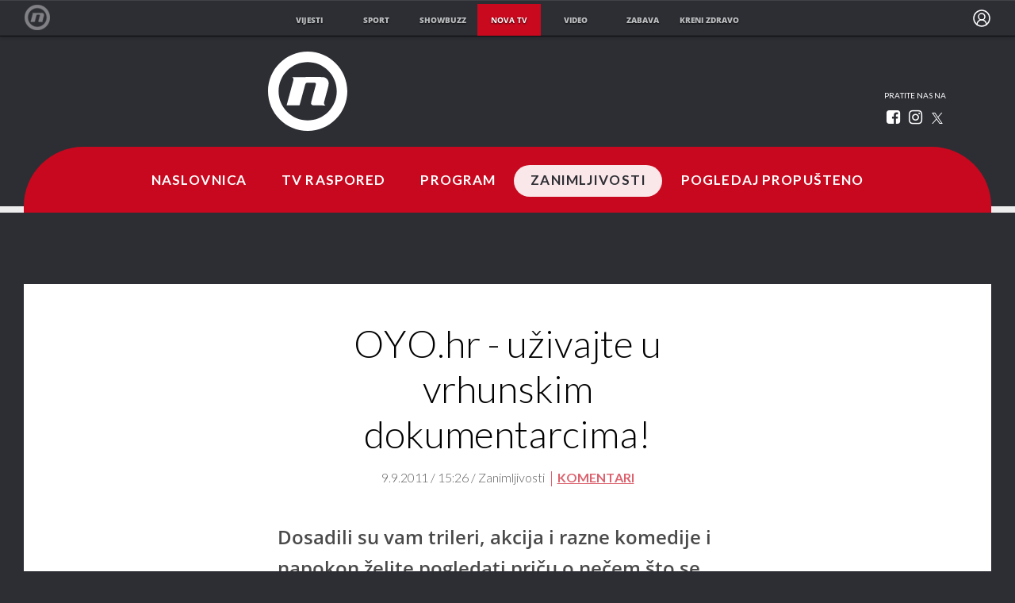

--- FILE ---
content_type: text/css; charset=utf-8
request_url: https://bundle.dnevnik.hr/prod/novatv.css
body_size: 53050
content:
a,abbr,acronym,address,applet,article,aside,audio,b,big,blockquote,body,canvas,caption,center,cite,code,dd,del,details,dfn,div,dl,dt,em,embed,fieldset,figcaption,figure,footer,form,h1,h2,h3,h4,h5,h6,header,hgroup,html,i,iframe,img,ins,kbd,label,legend,li,mark,menu,nav,object,ol,output,p,pre,q,ruby,s,samp,section,small,span,strike,strong,sub,summary,sup,table,tbody,td,tfoot,th,thead,time,tr,tt,u,ul,var,video{border:0;box-sizing:border-box;margin:0;padding:0;vertical-align:baseline}article,aside,details,figcaption,figure,footer,header,hgroup,main,nav,section,summary{display:block}audio,canvas,progress,video{display:inline-block}progress{vertical-align:baseline}audio,canvas,img,video{vertical-align:middle}[hidden],audio:not([controls]),template{display:none}:focus{outline:0 none}ul{list-style:none outside none}code,kbd,pre,samp{font-family:monospace,serif;font-size:14px}pre{overflow:auto;white-space:pre-wrap}q{quotes:"\201C" "\201D" "\2018" "\2019"}small{font-size:80%}sub,sup{font-size:75%;line-height:0;position:relative;vertical-align:baseline}sup{top:-.5em}sub{bottom:-.25em}body{counter-reset:pages;font-family:Lato,Arial,sans-serif;overflow-x:hidden;width:100%}img{border:0}svg:not(:root){overflow:hidden}button,html input[type=button],input[type=reset],input[type=submit]{-webkit-appearance:button;cursor:pointer;*overflow:visible}button[disabled],html input[disabled]{cursor:default}.counter{counter-increment:pages}.counter:before{content:counter(pages)}html{background:#2d2e34;font-family:sans-serif}.g1,.g10,.g11,.g12,.g2,.g3,.g4,.g5,.g6,.g7,.g8,.g9,.grid{float:left;margin-right:1.492%;position:relative}.g12{margin-left:1.492%}.g100,.g16,.g20,.g25,.g33,.g50,.g66{box-sizing:border-box;float:left;margin-right:-.000001em;position:relative}.container{margin:0 auto;padding:0;position:relative;width:1220px}.g16{width:16.6667%!important}.g20{width:20%!important}.g25{width:25%!important}.g33{width:33.3333%!important}.g50{width:50%!important}.g66{width:66.6667%!important}.g75{width:75%!important}.g100{width:100%!important}.g1{width:6.717%}.g1-offset{margin-left:8.209%!important}.g2{width:14.926%}.g2-offset{margin-left:16.418%!important}.g2-pull{margin-left:-13.926%!important}.g3{width:23.135%}.g3-offset{margin-left:24.627%!important}.g4{width:31.344%}.g4-offset{margin-left:32.836%!important}.g5{width:39.553%}.g6{width:47.762%}.g6-offset{margin-left:49.254%!important}.g7{width:55.971%}.g8{width:64.18%}.g9{width:72.389%}.g10{width:80.598%}.g11{width:88.807%}.g12{width:97.016%}.g9 .g4{width:30.615%}.g9 .g12{width:95.922%}.g9 .g12,.g9 .g4,.redakcija .g9 .g4:nth-of-type(3n+1){margin-left:2.039%!important;margin-right:2.039%!important}.redakcija .g9 .g4{margin-left:0!important}.g1.g-full{width:9.702%}.g2.g-full{width:17.911%}.g3.g-full{width:26.119%}.g4.g-full{width:34.329%}.g5.g-full{width:42.538%}.g6.g-full{width:50.747%}.g7.g-full{width:58.956%}.g8.g-full{width:67.165%}.g9.g-full{width:75.374%}.g10.g-full{width:83.583%}.g11.g-full{width:91.792%}.g1.g-full-l,.g1.g-full-r{width:8.209%}.g2.g-full-l,.g2.g-full-r{width:16.418%}.g3.g-full-l,.g3.g-full-r{width:24.627%}.g4.g-full-l,.g4.g-full-r{width:32.836%}.g5.g-full-l,.g5.g-full-r{width:41.045%}.g6.g-full-l,.g6.g-full-r{width:49.254%}.g7.g-full-l,.g7.g-full-r{width:57.463%}.g8.g-full-l,.g8.g-full-r{width:65.672%}.g9.g-full-l,.g9.g-full-r{width:73.881%}.g10.g-full-l,.g10.g-full-r{width:82.09%}.g11.g-full-l,.g11.g-full-r{width:90.299%}.g12.g-full-l,.g12.g-full-r{width:100%}.g-full{margin-right:0!important}.g-full,.g-full-l{margin-left:-1.492%!important}.g-full-r{margin-right:0!important}.corpo-article-list hr+.g6,.g10:first-child,.g11:first-child,.g12:first-child,.g1:first-child,.g2:first-child,.g3:first-child,.g4:first-child,.g5:first-child,.g6:first-child,.g7:first-child,.g8:first-child,.g9:first-child,hr+.g3,hr+.g4{clear:both;margin-left:1.492%}.episode-list .g4:nth-child(3n+1),.format-article-body .g4:nth-child(3n+1){clear:none;margin-right:0}.episode-list .g4:nth-of-type(3n),.format-article-body .g4:nth-of-type(3n){margin-left:1.492%}.episode-list .g4:nth-of-type(3n+2){margin-left:0!important;margin-right:0!important}.episode-list.episode-front .g4:nth-of-type(3n+2){margin-left:2.039%!important;margin-right:0!important}.episode-list.episode-front .g4:nth-of-type(3n+4){margin-left:0!important}.item-triple:nth-of-type(3n+5){clear:both}.informativni .format-article-body .g4:nth-of-type(3n){margin-left:0}.informativni .format-article-body .g4:nth-child(3n+1){margin-right:1.492%}.informativni .format-article-body li .g4:nth-child(3n+1){margin-right:0}.format-mainpage.format.informativni .g4:nth-child(3n+1){margin-left:2.039%!important;margin-right:0!important}.format-mainpage.format.informativni .format-article-body .g4:nth-of-type(3n){margin-left:0!important;margin-right:0!important}.news-article-grid{padding-bottom:40px}.news-article-grid.g9 .g4{margin-right:0!important}.format.informativni .news-article-grid .episode-list .g4:nth-of-type(3n),.news-article-grid .episode-list .g4:nth-of-type(3n+2),.news-article-grid.g9 .g4{margin-left:2.039%!important}.g1.g-full-l:first-child,.g1.g-full:first-child,.g10.g-full-l:first-child,.g10.g-full:first-child,.g11.g-full-l:first-child,.g11.g-full:first-child,.g12.g-full-l:first-child,.g12.g-full:first-child,.g2.g-full-l:first-child,.g2.g-full:first-child,.g3.g-full-l:first-child,.g3.g-full:first-child,.g4.g-full-l:first-child,.g4.g-full:first-child,.g5.g-full-l:first-child,.g5.g-full:first-child,.g6.g-full-l:first-child,.g6.g-full:first-child,.g7.g-full-l:first-child,.g7.g-full:first-child,.g8.g-full-l:first-child,.g8.g-full:first-child,.g9.g-full-l:first-child,.g9.g-full:first-child{margin-left:0!important}.center-h{margin-left:50%}.center-h,.center-habs{-webkit-transform:translateX(-50%);transform:translateX(-50%)}.center-habs{left:50%;position:absolute}.center-v{margin-top:50%}.center-v,.center-vabs{-webkit-transform:translatey(-50%);transform:translatey(-50%)}.center-vabs{position:absolute;top:50%}.center-all{margin-left:50%}.center-abs,.center-all{-webkit-transform:translate(-50%,-50%);transform:translate(-50%,-50%)}.center-abs{left:50%;position:absolute;top:50%}.absolute-left{left:0;position:absolute}.absolute-right{position:absolute;right:0}#site-container{overflow-x:hidden}.left{float:left}.right{float:right}.none{float:none}.clear{clear:both}.txt-left{text-align:left}.txt-center{text-align:center}.txt-right{text-align:right}.txt-up{text-transform:uppercase}.txt-normal{text-transform:none!important}.txt-down{text-transform:lowercase}.txt-em{font-style:italic}.txt-nowrap{white-space:nowrap}.txt-300,.txt-thin{font-weight:300}.txt-500,.txt-normal{font-weight:500!important}.txt-700,.txt-bold{font-weight:700}.txt-900,.txt-xbold{font-weight:900}.txt-small{color:#424248;font-size:12px}.txt-white{color:#fff!important}.comma-inline:last-child,span:last-child .comma{display:none}.absolute{position:absolute}.relative{position:relative}.fixed{position:fixed}.block{display:block}.block,.inblock{box-sizing:border-box}.inblock{display:inline-block}.inline{display:inline}.table{display:table}.row{display:table-row}.cell{display:table-cell;float:none!important}.visuallyhidden{clip:rect(0,0,0,0);border:0;height:1px;margin:-1px;overflow:hidden;padding:0;position:absolute;width:1px}.transparent{opacity:0!important;-webkit-transition:opacity .3;transition:opacity .3;visibility:hidden}.offset{left:-101%;position:absolute}.hide{display:none!important}.no-select{-webkit-touch-callout:none;-webkit-user-select:none;-khtml-user-select:none;-moz-user-select:none;-ms-user-select:none;user-select:none}.ellipsis{overflow:hidden;text-overflow:ellipsis;white-space:nowrap}.p-0{padding:0!important}.p-5{padding:5px}.p-10{padding:10px}.p-15{padding:15px}.p-20{padding:20px}.p-30{padding:30px}.pt-5{padding-top:5px}.pt-20{padding-top:20px}.pt-30{padding-top:30px!important}.pb-5{padding-bottom:5px}.pb-50{padding-bottom:50px!important}.pl-10{padding-left:10px}.pl-20{padding-left:20px}.ph-10{padding-left:10px;padding-right:10px}.ph-20{padding-left:20px;padding-right:20px}.pr-10{padding-right:10px}.pr-20{padding-right:20px}.pl-0{padding-left:0!important}.pr-0{padding-right:0!important}.pt-0{padding-top:0!important}.ph-gutter{padding-left:1.492%;padding-right:1.492%}.ph-2gutter{padding-left:2.984%;padding-right:2.984%}.g9 .ph-g1full{padding-left:12.941%;padding-right:12.941%}.g8 .ph-g1full{padding-left:9.75%;padding-right:9.75%}.g8.g-full .ph-g1full{padding-left:14.5%;padding-right:14.5%}.g4 .ph-gutter{padding-left:5%;padding-right:5%}.mt-5{margin-top:5px}.ml-5{margin-left:5px}.mb-10{margin-bottom:10px}.mb-20{margin-bottom:20px!important}.mb-30{margin-bottom:30px!important}.ml-20{margin-left:20px}.ml-30{margin-left:30px}.mb-30{margin-bottom:30px}.mb-50{margin-bottom:50px}.mt-10{margin-top:10px}.mt-20{margin-top:20px}.mt-30{margin-top:30px}.mt-50{margin-top:50px}.mv-10{margin-bottom:10px;margin-top:10px}.mv-20{margin-bottom:20px;margin-top:20px}.ml-0{margin-left:0!important}.mr-0{margin-right:0!important}.mr-20{margin-right:20px!important}.mh-0{margin-left:0!important;margin-right:0!important}.mv-0{margin-bottom:0!important;margin-top:0!important}.mh-2gutter{margin-left:4.6%;margin-right:4.6%}.g9 .mh-gutter{margin-left:1.958%;margin-right:1.958%}.g8 .mh-gutter{margin-left:2.3%;margin-right:2.3%}.z-0{z-index:0}.z-10{z-index:10}.z-20{z-index:20}.z-30{z-index:30}.z-40{z-index:40}.z-50{z-index:50}.block-border{border:1px solid hsla(0,0%,59%,.3)}.b-0{border:0}.bt-0{border-top:0}.bb-0{border-bottom:0}.bl-0{border-left:0}.br-0{border-right:0}.b-0-a:after{content:none!important}.cf:after,.cf:before{content:" ";display:table}.cf:after{clear:both}.svg-link:after{bottom:0;content:"";left:0;position:absolute;right:0;top:0}.mobile-block,.mobile-inblock,.mobile-inline,.small-mobile-block{display:none!important}.desktop-inline{display:inline!important}.desktop-inblock{display:inline-block!important}.desktop-block{display:block!important}.banner-mobile-top{display:none}@media (min-width:1104px){.video-player.video-player-floating{background-size:cover}.video-player.video-player-floating .bplr{-webkit-box-shadow:0 3px 25px 0 rgba(0,0,0,.55);-moz-box-shadow:0 3px 25px 0 rgba(0,0,0,.55);box-shadow:0 3px 25px 0 rgba(0,0,0,.55);max-height:251px!important;max-width:450px!important;position:fixed;right:40px;top:140px;width:450px!important;z-index:100000}.video-player.video-player-floating .jwplayer .jw-display .jw-icon{height:44px!important;width:44px!important}.video-player.video-player-floating .jwplayer .jw-title-primary{font-size:1.025em}.video-player.video-player-floating .jwplayer .jw-overlays .jw-plugin-googima div>div{max-height:100%;max-width:100%}}.button,button{background:#c8091e;border:none;border-radius:20px;color:#fff;font-size:15px;line-height:18px;padding:10px 20px;text-transform:uppercase}.button-white,.toggle-opened.active .button{background:#fff;color:#2d2e34;transition:all .3s}.button-rounded{border-radius:100px}.button:hover,button:hover{background:#940616;color:#fff}.button.icon-oyo:hover{background:#33b0b7;color:#fff}.button-white:hover,.toggle-opened.active .button:hover{background:#c8091e;color:#fff;transition:all .3s}.red-circle{background:#c8091e;border-radius:50%;color:#fff}.image-circle{-webkit-border-radius:50%;border-radius:50%;overflow:hidden}.image-circle img{height:auto!important;width:100%!important}.circle-fixator{height:0;margin-top:100%}.has-asset.logo-nvideo{background-position:-200px -800px;display:block;height:38px;margin:10px 0;width:96px}.verlauf{background-color:transparent;background-image:-moz-radial-gradient(ellipse farthest-corner at 33% 42%,transparent,transparent 30%,rgba(0,0,0,.4) 47%,rgba(0,0,0,.6) 70%,#000 100%);background-image:-webkit-radial-gradient(ellipse farthest-corner at 33% 42%,transparent,transparent 30%,rgba(0,0,0,.4) 47%,rgba(0,0,0,.6) 70%,#000 100%);background-image:-o-radial-gradient(ellipse farthest-corner at 33% 42%,transparent,transparent 30%,rgba(0,0,0,.4) 47%,rgba(0,0,0,.6) 70%,#000 100%);background-image:-ms-radial-gradient(ellipse farthest-corner at 33% 42%,transparent,transparent 30%,rgba(0,0,0,.4) 47%,rgba(0,0,0,.6) 70%,#000 100%);background-image:radial-gradient(ellipse farthest-corner at 33% 42%,transparent,transparent 30%,rgba(0,0,0,.4) 47%,rgba(0,0,0,.6) 70%,#000 100%)}.full-over{bottom:0;left:0;position:absolute;right:0;top:0}.verlauf.full-over{width:150%}[data-toggle-group]{overflow:hidden;transition:height .3s}.karijera .is-closed,.povijest .is-closed,.zaposljavanje .is-closed{height:0}.circled-icon{border:1px solid;border-radius:50%;cursor:pointer;display:inline-block;font-size:.6em;font-weight:400;height:1.25em;left:-2.5em;line-height:1;position:absolute;text-align:center;top:.5em;width:1.25em}[data-event=toggle-group]{cursor:pointer;position:relative}h3[data-event=toggle-group]{position:relative}h3[data-event=toggle-group] .circled-icon{top:-.2em}@font-face{font-family:Lato;font-style:normal;font-weight:900;src:url(assets/60668afed0a10c4dc799.eot);src:url(assets/60668afed0a10c4dc799.eot?#iefix) format("embedded-opentype"),url(assets/71b2215544970248f41c.woff2) format("woff2"),url(assets/91ef637a37adbd410f76.woff) format("woff"),url(assets/0e8e25bbdd7942afa4fb.otf) format("opentype"),url(assets/71385a9b80f93c715d8e.ttf) format("truetype"),url(assets/f98bc7d2dd36166bb7a4.svg#svgFontName) format("svg")}@font-face{font-family:Lato;font-style:italic;font-weight:900;src:url(assets/63ba450e8ec8a4f88699.eot);src:url(assets/63ba450e8ec8a4f88699.eot?#iefix) format("embedded-opentype"),url(assets/3c875c834894a27103d6.woff2) format("woff2"),url(assets/1b083e28d2e3f082f3a2.woff) format("woff"),url(assets/782e9a324bf5e7749e22.otf) format("opentype"),url(assets/6f0897a6630efcaf583a.ttf) format("truetype"),url(assets/cd02a56d20060e8c9ed7.svg#svgFontName) format("svg")}@font-face{font-family:Lato;font-style:normal;font-weight:700;src:url(assets/8b32730b3e499abc7e6f.eot);src:url(assets/8b32730b3e499abc7e6f.eot?#iefix) format("embedded-opentype"),url(assets/75ffd16979d0ee25d364.woff2) format("woff2"),url(assets/aa6fd13891eaa6bc1399.woff) format("woff"),url(assets/93b0d20381139eaeb94c.otf) format("opentype"),url(assets/3933ef9aad8aaca3c544.ttf) format("truetype"),url(assets/67211856dd4edccf1e40.svg#svgFontName) format("svg")}@font-face{font-family:Lato;font-style:italic;font-weight:700;src:url(assets/725587ddd923ab5a4edb.woff2) format("woff2"),url(assets/87b69f36b89ed338d257.woff) format("woff"),url(assets/53172ee7a3568a13fa9f.otf) format("opentype"),url(assets/a88a815887530cf14a25.ttf) format("truetype"),url(assets/98114e581b02551ad2ff.svg#svgFontName) format("svg")}@font-face{font-family:Lato;font-style:normal;font-weight:400;src:url(assets/669ef6e33ebdfa2f0cec.eot);src:url(assets/669ef6e33ebdfa2f0cec.eot?#iefix) format("embedded-opentype"),url(assets/1f4c888b65acd06bca6e.woff2) format("woff2"),url(assets/421f877f00e7d6029120.woff) format("woff"),url(assets/125efe575eba78b542b5.otf) format("opentype"),url(assets/58f1f8397a19fab36f25.ttf) format("truetype"),url(assets/84c06edcc2fcb4948dad.svg#svgFontName) format("svg")}@font-face{font-family:Lato;font-style:italic;font-weight:400;src:url(assets/6793b1f86fdeb7a32960.eot);src:url(assets/6793b1f86fdeb7a32960.eot?#iefix) format("embedded-opentype"),url(assets/6bd92d49e5af132b085a.woff2) format("woff2"),url(assets/62a7271055ffaabd877d.woff) format("woff"),url(assets/c65269102a08ffc8b5bf.otf) format("opentype"),url(assets/6aa261bb1bd8e40e5a77.ttf) format("truetype"),url(assets/944115406ca13d1df1db.svg#svgFontName) format("svg")}@font-face{font-family:Lato;font-style:normal;font-weight:300;src:url(assets/ef24147137963bc31e1e.eot);src:url(assets/ef24147137963bc31e1e.eot?#iefix) format("embedded-opentype"),url(assets/43137dc99648ff87fbd1.woff2) format("woff2"),url(assets/19d1ca16cde8689d7b7c.woff) format("woff"),url(assets/4589a05d31b7c16e796a.otf) format("opentype"),url(assets/651d44f5d05d83b84d4c.ttf) format("truetype"),url(assets/b1c291e3b4bd8dcbe14f.svg#svgFontName) format("svg")}@font-face{font-family:Lato;font-style:italic;font-weight:300;src:url(assets/eaef010c46fc041a2a34.eot);src:url(assets/eaef010c46fc041a2a34.eot?#iefix) format("embedded-opentype"),url(assets/80722318b995092d92a0.woff2) format("woff2"),url(assets/d1564878febf4c1a66fd.woff) format("woff"),url(assets/0cad6cb7cd5ec99d2bfa.otf) format("opentype"),url(assets/138a85d737275fffbdcb.ttf) format("truetype"),url(assets/ff42d5a9c364e74b48d0.svg#svgFontName) format("svg")}@font-face{font-family:Lato;font-style:normal;font-weight:200;src:url(assets/ef24147137963bc31e1e.eot);src:url(assets/ef24147137963bc31e1e.eot?#iefix) format("embedded-opentype"),url(assets/43137dc99648ff87fbd1.woff2) format("woff2"),url(assets/19d1ca16cde8689d7b7c.woff) format("woff"),url(assets/4589a05d31b7c16e796a.otf) format("opentype"),url(assets/651d44f5d05d83b84d4c.ttf) format("truetype"),url(assets/b1c291e3b4bd8dcbe14f.svg#svgFontName) format("svg")}@font-face{font-family:Open Sans;font-style:normal;font-weight:300;src:url(assets/2b468f1384e3c7886b23.eot);src:local(""),url(assets/2b468f1384e3c7886b23.eot?#iefix) format("embedded-opentype"),url(assets/a4933e7a22e115be5a67.woff2) format("woff2"),url(assets/c0ed32a3ea09e1328768.woff) format("woff"),url(assets/df9042c7bd2e79e1f3dc.ttf) format("truetype"),url(assets/43861e56feb84c33e33d.svg#OpenSans) format("svg")}@font-face{font-family:Open Sans;font-style:normal;font-weight:400;src:url(assets/0b4e714784879c4df426.eot);src:local(""),url(assets/0b4e714784879c4df426.eot?#iefix) format("embedded-opentype"),url(assets/0a69e1398f51230ddf80.woff2) format("woff2"),url(assets/3d8deabfbb86f3802d73.woff) format("woff"),url(assets/d58b5ba82114cba2ff3b.ttf) format("truetype"),url(assets/a9aff17ee65c2d3dd7a9.svg#OpenSans) format("svg")}@font-face{font-family:Open Sans;font-style:normal;font-weight:600;src:url(assets/cdb0b6c605006acdc580.eot);src:local(""),url(assets/cdb0b6c605006acdc580.eot?#iefix) format("embedded-opentype"),url(assets/391803a1576f3c5289b2.woff2) format("woff2"),url(assets/1856a170cff4f04b9a91.woff) format("woff"),url(assets/3bdace544b7582b09283.ttf) format("truetype"),url(assets/3d5351d0f1e0af7b27a0.svg#OpenSans) format("svg")}@font-face{font-family:Open Sans;font-style:normal;font-weight:700;src:url(assets/fd395660b14acae81045.eot);src:local(""),url(assets/fd395660b14acae81045.eot?#iefix) format("embedded-opentype"),url(assets/44948da79361d8c1011f.woff2) format("woff2"),url(assets/8516ced2c9ffba4e1487.woff) format("woff"),url(assets/755ed58ead391f5acefd.ttf) format("truetype"),url(assets/1418c060da5f38c8a0ff.svg#OpenSans) format("svg")}@font-face{font-family:Open Sans;font-style:normal;font-weight:800;src:url(assets/9cfb764fdf6c0e115ffa.eot);src:local(""),url(assets/9cfb764fdf6c0e115ffa.eot?#iefix) format("embedded-opentype"),url(assets/5345f586cd65ca026247.woff2) format("woff2"),url(assets/e5d4426f892f17c80c02.woff) format("woff"),url(assets/ca98dcc0e195b2231e16.ttf) format("truetype"),url(assets/24a3c7e35e18c48fc9fc.svg#OpenSans) format("svg")}@font-face{font-family:Open Sans;font-style:italic;font-weight:300;src:url(assets/d65e10db29e93b980bc8.eot);src:local(""),url(assets/d65e10db29e93b980bc8.eot?#iefix) format("embedded-opentype"),url(assets/31b54bb591f13b5af8eb.woff2) format("woff2"),url(assets/da614a72b350f791e1b1.woff) format("woff"),url(assets/cbe40cb16a95c2f3aa9f.ttf) format("truetype"),url(assets/41c42f80ecf0f5998d0d.svg#OpenSans) format("svg")}@font-face{font-family:Open Sans;font-style:italic;font-weight:400;src:url(assets/e48abb4b62120f04dfb5.eot);src:local(""),url(assets/e48abb4b62120f04dfb5.eot?#iefix) format("embedded-opentype"),url(assets/be60cf50e7de109e72e9.woff2) format("woff2"),url(assets/a49b04c07bcb81bd813b.woff) format("woff"),url(assets/88d296607e0b99399566.ttf) format("truetype"),url(assets/93cf2e98154e6d16e58f.svg#OpenSans) format("svg")}@font-face{font-family:Open Sans;font-style:italic;font-weight:600;src:url(assets/ef483e69d201d46cbfbb.eot);src:local(""),url(assets/ef483e69d201d46cbfbb.eot?#iefix) format("embedded-opentype"),url(assets/72006e25ac6d3787ebff.woff2) format("woff2"),url(assets/be52d897a9753aacec73.woff) format("woff"),url(assets/72cfe51365e370b3bf72.ttf) format("truetype"),url(assets/6dc05508420f6a7c6f7a.svg#OpenSans) format("svg")}@font-face{font-family:Open Sans;font-style:italic;font-weight:700;src:url(assets/8c003e1fa110b9a48eb7.eot);src:local(""),url(assets/8c003e1fa110b9a48eb7.eot?#iefix) format("embedded-opentype"),url(assets/3f95af33a9c51f0b15c8.woff2) format("woff2"),url(assets/c414c18816dfcf1ae9a2.woff) format("woff"),url(assets/faf41a9c09c079830f3e.ttf) format("truetype"),url(assets/1afc72a39951a938f31e.svg#OpenSans) format("svg")}@font-face{font-family:Open Sans;font-style:italic;font-weight:800;src:url(assets/44843d081cafa9a0f072.eot);src:local(""),url(assets/44843d081cafa9a0f072.eot?#iefix) format("embedded-opentype"),url(assets/56b4eefb69478045a653.woff2) format("woff2"),url(assets/81da68ce3cc60b2d1940.woff) format("woff"),url(assets/f5bd653dfa4ab6a22ed8.ttf) format("truetype"),url(assets/27e734388fd159abbd21.svg#OpenSans) format("svg")}.epg-channels,.epg-mobile .epg-channel,.format-airing-time,.item-title,.txt-black,h1{font-weight:900}.txt-black-italic{font-style:italic;font-weight:900}.epg-day.txt-bold,.episode-title,.format-runtime,.news-article-title,.news-block-runtime,.txt-bold,.txt-strong,h2,h3,h4,strong{font-weight:700}.txt-bold-italic{font-style:italic;font-weight:700}.button-oyo-article,.character-title,.format-article .character-summary,.format-article p,.format-article-body .news-article-intro,.format-info p,.format-info-cast p,.format-title,.gallery-descriptions h1,.main-nav input.search-field,.main-nav ul li,.news-info-cast p,.txt-normal,body,p{font-family:Lato,sans-serif;font-style:normal;font-weight:400}.txt-em,.txt-italic{font-style:italic}.article-info,.article-related-format h3,.article-title,.character-text,.epg-day,.episode-index,.episode-list-summary,.episode-list-summary p,.format-about-text,.format-article .episode-list-summary,.format-article .episode-list-summary p,.format-caption,.item-inner.item-film:before,.item-inner.item-serija:before,.load-more,.news-block-data p,.news-block-title,.news-info-cast h3,.oyo-button,.txt-light,.txt-small{font-weight:300}.channel-subtext,.news-article-subtitle,.txt-light-italic{font-style:italic;font-weight:300}.link-next,.link-prev,.splash-next,.splash-prev,.txt-hairline{font-weight:200}body{background:#ededed;color:#2d2e34;font-family:Lato,sans-serif;font-size:15px}h1{color:#424248;font-size:50px;line-height:1}h2{font-size:25px;margin-bottom:1em}h3{font-size:20px}h4{letter-spacing:.6}h4,p{font-size:15px}p{line-height:1.65em;margin-bottom:1.65em}a{color:#2d2e34;text-decoration:none;-webkit-transition:color .15s,background .15s;transition:color .15s,background .15s}a:hover,p a{color:#c80a1e}a:hover{-webkit-transition:color .15s,background .15s;transition:color .15s,background .15s}p a:hover{color:#c80a1e}a.txt-white,a.txt-white-un{color:#fff}a.txt-oyo{color:#00e9f8}a.txt-oyo:hover{color:#fff}a.txt-white-un,a.txt-white:hover{text-decoration:underline}.epg-widget a.txt-white:hover{color:#c80a1e!important;text-decoration:none;transition:color .3s}a.txt-white-un:hover{text-decoration:none}.font-os{font-family:Open Sans,sans-serif}.character-text a,.character-text a:hover,.format-article-body p a,.format-article-body p a:hover{color:#c80a1e}.txt-10{font-size:10px}.txt-16{font-size:16px}.line-1{line-height:1}.line-15{line-height:1.5}.line-2{line-height:2}.green{color:#50a62a}.red,.red .requirement-type{color:#ed1c24}.red-bg{background:#ed1c24}.green-bg{background:#50a62a}.product-ratings[data-vote],.yellow,.yellow .requirement-type{color:#f7941d}.article-body p:empty{display:none}@font-face{font-family:fontello;font-style:normal;font-weight:400;src:url(assets/aac37d494680b4af2159.eot?467988301);src:url(assets/aac37d494680b4af2159.eot?467988301#iefix) format("embedded-opentype"),url(assets/d3d20febbed912cfc739.woff?467988301) format("woff"),url(assets/db7253e01152a09c308f.ttf?467988301) format("truetype"),url(assets/e6ce54fe5c8112b2083d.svg?467988301#fontello) format("svg")}[class*=" icon-"]:before,[class^=icon-]:before{speak:none;-webkit-font-smoothing:antialiased;-moz-osx-font-smoothing:grayscale;display:inline-block;font-family:fontello;font-style:normal;font-variant:normal;font-weight:400;line-height:1em;margin-left:.2em;margin-right:.2em;text-align:center;text-decoration:inherit;text-transform:none;width:1em}.icon-search:before{content:"\e800"}.icon-ok-circled2:before{content:"\e801"}.icon-ok-circled:before{content:"\e802"}.icon-ok:before{content:"\e803"}.icon-minus-1:before,.icon-minus:before{content:"\e804"}.icon-mail:before{content:"\e805"}.icon-cancel:before{content:"\e806"}.icon-cancel-circled:before{content:"\e807"}.icon-cancel-circled2:before{content:"\e808"}.icon-plus:before{content:"\e809"}.icon-check-empty:before{content:"\f096"}.icon-twitter:before{content:"\f099"}.icon-facebook:before{content:"\f09a"}.icon-menu:before{content:"\f0c9"}.icon-pinterest-circled:before{content:"\f0d2"}.icon-pinterest-squared:before{content:"\f0d3"}.icon-mail-alt:before{content:"\f0e0"}.icon-linkedin:before{content:"\f0e1"}.icon-doc-text:before{content:"\f0f6"}.icon-angle-left:before{content:"\f104"}.icon-angle-right:before{content:"\f105"}.icon-angle-up:before{content:"\f106"}.icon-angle-down:before{content:"\f107"}.icon-spinner:before{content:"\f110"}.icon-angle-circled-left:before{content:"\f137"}.icon-angle-circled-right:before{content:"\f138"}.icon-angle-circled-up:before{content:"\f139"}.icon-angle-circled-down:before{content:"\f13a"}.icon-ellipsis:before{content:"\f141"}.icon-ellipsis-vert:before{content:"\f142"}.icon-link-ext-alt:before{content:"\f14c"}.icon-doc-inv:before{content:"\f15b"}.icon-doc-text-inv:before{content:"\f15c"}.icon-youtube-squared:before{content:"\f166"}.icon-youtube:before{content:"\f167"}.icon-youtube-play:before{content:"\f16a"}.icon-instagram:before{content:"\f16d"}.icon-twitter-squared:before{content:"\f304"}.icon-facebook-squared:before{content:"\f308"}.icon-linkedin-squared:before{content:"\f30c"}.icon-nvideo,.icon-oyo{border-radius:20px;bottom:1px;bottom:-2px;color:#fff;font-size:10px;font-weight:900;margin-right:7px;padding:1px 4px;position:relative}.episode-watchlinks .icon-nvideo,.episode-watchlinks .icon-oyo{font-size:18px;margin-right:10px;padding:5px 10px}.episode-watchlinks .icon-nvideo:hover,.episode-watchlinks .icon-oyo:hover{color:#2d2e34}.icon-oyo{background:#3ac9d1}.channel-subtext .icon-oyo{bottom:0}.icon-nvideo{background:#db4c3f}.episode-watchlinks{padding:10px 0 30px}.icon-instagram-squared{align-items:center;display:inline-flex!important}.icon-instagram-squared:before{background-image:url(assets/0b8f424e4d6e5c3fceae.svg);background-position:50%;background-repeat:no-repeat;background-size:contain;content:"";height:25px;position:relative;top:4px}.icon-tiktok-squared{align-items:center;display:inline-flex!important}.icon-tiktok-squared:before{background-image:url(assets/37e8fe500a075e3d8239.svg);background-position:50%;background-repeat:no-repeat;background-size:contain;content:"";height:25px;position:relative;top:4px}.ir:before{content:"";display:block;height:150%;width:0}.ir{background-color:transparent;border:0;overflow:hidden;text-indent:-9999px}.has-asset{background:url(assets/636680dd971ab7b58f40.png?8) no-repeat scroll 0 0 transparent}.nova-logo{background:url(assets/d7d408db760ce2ca5ed1.png) no-repeat scroll 0 0 transparent}.nova-nafna{background:url(assets/01830cdadfa716e676df.png) no-repeat scroll 0 0 transparent}.bg-oval{background:url(assets/aad8149f20a14bc6601e.png) no-repeat scroll 0 0 transparent}.news-block-item.g12 .word-block,.news-block-item.g4 .word-block,.news-block-item.g6 .word-block{line-height:1.2em;margin-bottom:5px;padding-top:6px;text-align:right;width:100%;word-spacing:9999px}.button,button{cursor:pointer;-webkit-transition:background .3s;transition:background .3s}.button-nvideo,.button-nvideo-transparent,.button-oyo,.button-oyo-transparent{border:1px solid hsla(0,0%,100%,0);border-radius:50px;color:#fff;display:inline-block;font-size:15px;line-height:1.3;padding:15px 20px;text-shadow:1px 1px 1px rgba(0,0,0,.6);text-transform:uppercase;transition:top 0s}.buttons-splash a:first-child{margin-left:10%}.splash-carousel .button-nvideo-transparent,.splash-carousel .button-oyo,.splash-carousel .button-oyo-transparent{margin-top:55vh}.episode-watchlinks .button-nvideo-transparent,.episode-watchlinks .button-oyo-transparent{font-size:12px;padding:10px 15px;transition:all .3s}.splash-carousel .button-nvideo-transparent{border:2px solid #fff;display:inline-block;margin-right:10px;margin-top:62vh;-webkit-transform:translateY(-50%);transform:translateY(-50%);transition:top 0s,background .3s}.splash-other .button-nvideo-transparent .txt-left{min-width:auto}.button-oyo{background:#3ac9d1}.button-nvideo{background:#2db0e0}.button-nvideo-transparent,.button-oyo-transparent{background:rgba(0,0,0,.7)}.button-oyo-article{border:1px solid rgba(0,0,0,.1);border-radius:5px;display:inline-block;font-size:18px;font-weight:700;margin:0 0 30px;padding:10px 0 20px;text-align:center;transition:color .3s ease 0s;width:100%}.button-oyo-article:hover{color:#c8091e}.button-oyo .has-asset,.button-oyo-article .has-asset,.button-oyo-transparent .has-asset{background-position:-300px -797px;display:inline-block;height:44px;margin-bottom:-8px;margin-left:10px;margin-top:-4px;width:98px}.button-nvideo .has-asset,.button-nvideo-article .has-asset,.button-nvideo-transparent .has-asset{background-position:-200px -797px;display:inline-block;height:44px;margin-bottom:-8px;margin-left:10px;margin-top:-4px;width:98px}.episode-watchlinks .button-nvideo-transparent .has-asset{background-position:-400px -797px;height:30px;margin-top:0;width:60px}.episode-watchlinks .button-oyo-transparent .has-asset{background-position:0 -797px;height:30px;margin-top:0;width:65px}.episode-watchlinks .button-nvideo-transparent .txt-left{min-width:auto}.button-oyo-article .has-asset{background-position:-100px -796px;margin-right:5px}.button-nvideo:hover,.button-oyo:hover{border:1px solid hsla(0,0%,100%,.6);color:#fff;opacity:.8}.button-oyo-transparent:hover,.episode-watchlinks .button-oyo-transparent{background:#2db0e0;color:#fff}.button-nvideo-transparent:hover,.episode-watchlinks .button-nvideo-transparent{background:#c8091e;color:#fff}.episode-watchlinks .button-nvideo-transparent:hover,.episode-watchlinks .button-oyo-transparent:hover{box-shadow:0 0 3px rgba(0,0,0,.6)}span .one-line{position:relative;top:8px}input{border:1px solid #c6c6c6}input[type=checkbox],input[type=radio]{display:none}input[type=checkbox]+label,input[type=radio]+label{cursor:pointer}input[type=checkbox]+label span{background:#c6c6c6;border-radius:3px;color:#fff;display:inline-block;height:15px;margin-right:10px;vertical-align:bottom;width:15px}input[type=checkbox]:checked+label span:before{content:"\e800";font-family:fontello}::-webkit-input-placeholder{color:hsla(0,0%,100%,.7)}:-moz-placeholder,::-moz-placeholder{color:#fff}:-ms-input-placeholder{color:#fff}input:focus::-ms-input-placeholder{color:transparent;text-shadow:none}input:focus::-webkit-input-placeholder{color:transparent;text-shadow:none}input:focus:-moz-placeholder,input:focus::-moz-placeholder{color:transparent;text-shadow:none}.video{cursor:pointer;height:326px;position:relative}.article-body .video{height:286px}.article-body video{height:100%!important;width:100%!important}.article-body .video .icon-youtube-play{color:hsla(0,0%,100%,.4);font-size:100px;transition:color .3s}.article-body .video:hover .icon-youtube-play{color:#c80a1e}.format-article-content .article-video{margin-bottom:30px}body>.iAdserver,body>section{background:#ededed;position:relative}.banner-front{background:#d8d8d8;border-radius:3px;height:-7px;overflow:hidden}.banner-front .cell{vertical-align:middle}.banner-holder{overflow:auto;padding:10px 0}.banner-front.g4 img,body .banner-holder img{margin:0;width:auto}.network-header{background:#2d2e34;box-shadow:0 0 1px 1px rgba(0,0,0,.5),0 1px 5px 0 rgba(0,0,0,.35),inset 0 -1px 0 0 rgba(0,0,0,.15),inset 0 1px 0 0 hsla(0,0%,100%,.1);left:50%;position:fixed;text-align:center;top:0;transform:translateX(-50%);-webkit-transform:translateX(-50%);width:100%;z-index:21}.network-header li{display:inline-block}.network-header li.domatv{display:none}.network-header a{color:#babcbd;font-size:10px;font-weight:700;line-height:14px;text-decoration:none;text-shadow:0 1px 1px rgba(0,0,0,.75);text-transform:uppercase}.network-nova{background-position:-597px -74px;display:block;height:45px;left:0;opacity:1;position:absolute;top:0;transition:all .3s;width:45px}.network-nova.transparent{z-index:10}.format .network-nova{display:none}.network-nova-small{background-position:-597px -74px;display:block;height:45px;left:0;opacity:.4;position:absolute;top:0;transition:all .3s;width:55px}.format .network-nova-small{opacity:.4!important;visibility:visible}.network-nova-small.move{left:0;transition:all .3s}.format-splash-social{color:#fff;padding:16px 20px 16px 16px;position:absolute;right:0;text-shadow:0 1px 1px rgba(0,0,0,.75);top:-65px}.network-header ul{padding-top:5px;text-align:center}.network-link{display:inline-block;vertical-align:top}.network-link a{color:#b9bcbd;display:table-cell;font-size:10px;height:40px;line-height:10px;position:relative;text-decoration:none;text-shadow:0 1px 2px rgba(0,0,0,.8);text-transform:uppercase;vertical-align:middle;width:80px}.network-home.active a{background-color:#c8091e;color:#fff}.network-active{opacity:1}.network-active,.network-active.collapsed{-webkit-transition:opacity .3s;transition:opacity .3s}.network-active.collapsed{opacity:0}.logo-small{background-position:12px -241px;height:30px;left:0;opacity:0;top:0;transition:opacity .5s}.logo-small.collapsed{opacity:1;-webkit-transition:opacity .5s;transition:opacity .5s}.logo-small.collapsed:hover{opacity:.8;-webkit-transition:opacity .3s;transition:opacity .3s}.network-link a span{border-radius:2px;display:inline-block;font-weight:800;padding:8px 0;width:100%}.network-link a:hover span{color:#fff;-webkit-transition:background-color .3s;transition:background-color .3s}.network-news a:hover span{background-color:#c50a1d}.network-sport a:hover span{background-color:#005993}.network-showbuzz a:hover span{background-color:#e8b01f}.network-fun a:hover span{background-color:#45ddcc}.network-video a:hover span{background-color:#a90009}.network-blog a:hover span{background-color:#ff0600}.splash-carousel,.splash-static{color:#fff;height:300px;max-width:100%;overflow:hidden;position:fixed;top:45px;width:100%;z-index:0}.splash-carousel{background:#2d2e34}.splash-docker{margin-top:322px}.splash-static{height:215px}.format-subpage .splash-static{height:270px}.splash-static-docker{margin-top:185px}.format-subpage .splash-static-docker{margin-top:220px}.social-container{height:0}.splash-social{padding-top:70px;position:absolute;right:15px;text-shadow:0 1px 1px rgba(0,0,0,.75);transition:opacity .3s;z-index:10}.splash-social.transparent{padding-top:20px}.network-header .splash-social{padding-top:0;right:0;top:10px;transition:opacity .3s}.format .network-header .splash-social{display:none}.format-splash-social a,.splash-social a{color:#fff;display:inline-block;font-size:20px;padding:5px 0;transition:color .3s}.article-share a:hover,.format-splash-social a:hover,.splash-social a:hover{opacity:.7}.splash-social span:first-child{display:inline-block;margin-bottom:5px;padding-left:10px}.splash-item{height:100%;overflow:hidden;width:100%}.featured-carousel{height:100%;top:-100%}.featured-carousel-item{float:left;height:100%}.splash-image{background-color:#2d2e34!important;background-position:top!important;background-repeat:no-repeat!important;background-size:cover!important;display:block;height:100%;position:absolute;-webkit-transform:translateZ(0);transform:translateZ(0);width:100%}.splash-image,.splash-image:hover{transition:none}.splash-image .icon-angle-right{background:#c8091e;border-radius:50%;display:inline-block;font-size:40px;height:40px;line-height:.1em;margin-top:15px;text-indent:-4px;width:40px}.splash-title{margin-left:-2px}.splash-image h1,.splash-image span{color:#fff}.splash-details{bottom:150px;left:0}.splash-details .container{margin-top:208px}.splash-title h1{font-size:40px;font-weight:900;line-height:1.15;margin-bottom:.2em;text-shadow:1px 1px 3px rgba(0,0,0,.5);transition:color .3s}.splash-image:hover h1{color:#c8091e}.splash-logo{background-size:50px;height:55px;position:relative;top:-4px;width:100px}.runtime-channel{margin-bottom:-18px}.splash-details .news-block-runtime{border-right:1px solid #fff;color:#fff;display:inline-block;margin-right:12px;min-height:38px;padding-right:12px;text-align:left;text-shadow:1px 1px 3px rgba(0,0,0,.5)}.splash-details .news-block-runhour{font-size:30px;line-height:28px}.splash-link{color:#0cfff6;line-height:18px;margin-right:30px;text-decoration:underline;text-shadow:2px 2px 3px rgba(0,0,0,.5);text-transform:uppercase}.splash-link:hover{color:#fff}.splash-nav{height:0;top:50%}.splash-nav-mobile{display:none}.link-next,.link-prev,.splash-next,.splash-prev{height:145px;-webkit-transform:translateY(-50%);transform:translateY(-50%);width:45px}.character-title .link-next,.character-title .link-prev,.episode-title .link-next,.episode-title .link-prev{height:auto;top:50%;-webkit-transform:translateY(-50%);transform:translateY(-50%)}.character-title .link-prev,.episode-title .link-prev,.format-mainpage .splash-prev,.splash-carousel .splash-prev,.splash-nav .splash-prev{left:-50px}.epg-nav .splash-prev{left:-30px}.character-title .link-next,.episode-title .link-next,.format-mainpage .splash-next,.splash-carousel .splash-next,.splash-nav .splash-next{right:-50px}.link-prev,.novinar .link-prev,.splash-prev{left:0}.link-next,.novinar .link-next,.splash-next{right:-35px}.link-next g g,.link-prev g g,.splash-next g g,.splash-prev g g{transition:fill .3s}.link-next:hover g g,.link-prev:hover g g,.splash-next:hover g g,.splash-prev:hover g g{fill:#c8081e}.splash-nav .image-circle{top:-44px;-webkit-transform:translateY(-50%);transform:translateY(-50%)}.splash-nav .image-circle a{color:#fff;font-size:40px;position:relative}.splash-nav .image-circle a:hover{color:#c8091e}.splash-image .format-video{color:#fff;font-size:15px;font-weight:900;text-decoration:underline;text-shadow:1px 1px 3px rgba(0,0,0,.5)}.css-icon-play{background:#c9091e;border-radius:50%;bottom:-10px;display:inline-block;height:30px;margin-right:8px;position:relative;transition:background .3s;width:30px}.css-icon-play:after{border-color:transparent transparent transparent #fff;border-style:solid;border-width:7px 0 7px 10px;content:" ";height:0;left:50%;position:absolute;top:50%;transform:translate(-40%,-50%);transition:opacity .3s;width:0}.splash-image .format-video:hover{text-decoration:none}.splash-image .format-video:hover .css-icon-play:after{opacity:.7}.splash-counter{bottom:99px;display:table-cell;vertical-align:middle;width:100%}.counter-item{background:rgba(200,9,30,0);border:3px solid #fff;border-radius:50%;display:inline-block;height:14px;margin-right:5px;transition:background .5s;width:14px}.counter-item:hover{background:#c8091e}.counter-item.active{background:#c8091e;border:4px solid #fff;bottom:1px;height:18px;position:relative;width:18px}.no-flash .splash-carousel,.no-flash .splash-static{margin-top:45px;position:static}.no-flash .splash-static.corpo-header{height:204px}.no-flash .splash-docker,.no-flash .splash-static-docker{display:none}.no-flash .main-nav{left:50%;position:absolute;transform:translate(-50%,-100%);z-index:11}.section-default.subsite-default .splash-docker{margin-top:100vh}.section-default.subsite-default .splash-carousel{height:100vh}.main-nav,.main-nav-format{background:none}.site-nav{z-index:20}.mobile-nav{display:none}.main-nav-format{left:50%;position:absolute;top:45px;-webkit-transform:translateX(-50%);transform:translateX(-50%);z-index:10}.format-subpage .main-nav-format{top:40px}.main-nav.collapsed{left:50%;margin-top:0;position:fixed;top:45px;-webkit-transform:translateX(-50%);transform:translateX(-50%);z-index:21}.format .main-nav.collapsed{top:40px;z-index:21}.nav-content{background:rgba(200,8,30,.83);border-radius:1px 1px 0 0;box-shadow:0 1px 5px 0 rgba(0,0,0,.35),inset 0 1px 0 0 rgba(255,0,0,.56);float:left;padding-left:10px;transition:background .5s;width:100%}.section-default.subsite-default .site-nav .nav-content,.section-raspored .site-nav .nav-content{border-bottom:1px solid #0f0f11;margin-bottom:-1px;position:relative}.section-default.subsite-default .site-nav:before,.section-raspored .site-nav:before{background:transparent radial-gradient(ellipse at center center,rgba(200,8,30,.5) 0,rgba(200,8,30,0) 50%) repeat scroll 0 0;bottom:-35px;content:" ";height:70px;left:0;position:absolute;transition:background .5s;width:100%;z-index:0}.main-nav-format .nav-content{background:rgba(45,46,52,.75);box-shadow:0 1px 5px 0 rgba(0,0,0,.35);float:left}.format-nav-content{background:rgba(45,46,52,.91);border-radius:1px 1px 0 0;box-shadow:0 1px 5px 0 rgba(0,0,0,.35),inset 0 1px 0 0 #46474e;float:left;height:67px;padding-left:26.119%;transition:background .5s;width:100%}.collapsed .format-nav-content{background:rgba(45,46,52,.98);transition:background .5s}.collapsed .nav-content{background:#c8081e;border-bottom:none!important;margin-bottom:0!important;transition:background .5s}.collapsed.site-nav:before{background:transparent!important;transition:background .5s}.main-nav ul li,.main-nav-format ul li{border-left:1px solid hsla(0,0%,100%,.35);color:#fff;float:left;font-size:19px;font-weight:600;letter-spacing:.075em;line-height:24px;margin:10px 0;text-transform:uppercase;transition:background .3s}.format .main-nav-format ul li:nth-of-type(3){background:rgba(200,9,30,.4) none repeat scroll 0 0;border-left:1px solid hsla(0,0%,100%,0);border-radius:3px}.format .main-nav-format ul li:nth-of-type(3):hover{background:#c8091e;border-left:1px solid hsla(0,0%,100%,0)}.format .main-nav-format ul li:nth-of-type(3)+li{border:none}.main-nav ul li a,.main-nav-format ul li a{color:#fff;display:inline-block;padding:8px 20px;text-decoration:none}.main-nav ul li.active a,.main-nav-format ul li.active a{color:#c80a1e}.format .main-nav ul li.active a,.format .main-nav-format ul li.active a{color:#2d2e34}.format-nav-content ul li a{padding:13px 18px}.main-nav ul li.active,.main-nav ul li:hover,.main-nav-format ul li.active,.main-nav-format ul li:hover{border-left:1px solid transparent;border-radius:2px;color:#c80a1e;text-shadow:none}.main-nav ul li:hover,.main-nav-format ul li:hover{background:none repeat scroll 0 0 hsla(0,0%,100%,.4)}.main-nav ul li.active,.main-nav-format ul li.active{background:hsla(0,0%,100%,.9)}.main-nav ul li.active+li,.main-nav ul li:hover+li,.main-nav-format ul li.active+li,.main-nav-format ul li:hover+li{border-left:1px solid transparent!important}.main-nav ul li.format-menu-title:hover{background:#940616;border-radius:0}.main-nav ul li.format-menu-title:hover a{color:#fff}.main-nav ul .format-menu-title+li{border-left:1px solid transparent;margin-left:10px}.format-backimg{bottom:2px}.format-backimg+span,.format-backimg+span+h4{padding-left:20px}.format-mainpage .format-backimg+span,.format-mainpage .format-backimg+span+h4{padding-left:0}.format-mainpage .format-backimg{display:none!important}.corpo-nav ul li:first-child,.main-nav ul li:first-child,.main-nav-format ul li:first-child{border-left:none}.main-nav .nav-search,.main-nav-format .nav-search{display:none!important;float:right;margin-right:0;padding:10px 0;position:inherit}.main-nav input.search-field,.main-nav-format input.search-field{background:none repeat scroll 0 0 transparent;border:none;color:#fff;display:inline-block;font-size:20px;letter-spacing:1px;line-height:24px;margin-right:20px;padding:10px 0;text-align:right;text-shadow:0 1px 1px rgba(0,0,0,.75);text-transform:uppercase}.corpo-nav .search-fieldset.up,.main-nav-format .search-fieldset.up{bottom:0;opacity:0;z-index:-10}.corpo-nav .search-fieldset,.main-nav-format .search-fieldset,.mobile .search-fieldset{background:rgba(200,8,30,.83);bottom:-64px;box-sizing:border-box;left:0;margin-right:0;opacity:1;padding:10px 63px 10px 0;position:absolute;right:0;transition:all .3s;width:100%;z-index:1}.main-nav .search-icon,.main-nav-format .search-icon{background:rgba(200,8,30,.83);border:none;bottom:0;box-shadow:0 1px 5px 0 rgba(0,0,0,.35),inset 0 1px 0 0 rgba(255,0,0,.56);color:#fff;display:block;font-family:fontello;font-size:20px;height:64px;opacity:.82;position:absolute;right:0;width:5%}.main-nav-format .search-icon{background:#c8081e;cursor:pointer;height:67px;opacity:1;padding:22px 16px;transition:none}.main-nav-format .search-fieldset.up .search-icon{height:67px}.main-nav-format .search-fieldset .search-icon{height:64px}.search-fieldset .search-icon{box-shadow:none;padding:18px 16px}.main-nav-format .search-icon.icon-angle-up{background:rgba(200,8,30,.5);font-size:30px;padding:16px 10px;transition:background .3s}.collapsed.main-nav .search-icon{background:#c8081e;box-shadow:0 1px 5px 0 rgba(0,0,0,.35);opacity:1}.format .splash-docker.collapsed,.format .splash-static-docker.collapsed,.splash-docker.collapsed,.splash-static-docker.collapsed{padding-bottom:60px}.format-menu-title{background:#c8091e;bottom:-10px;box-shadow:inset 0 1px 0 0 hsla(0,0%,100%,.3);left:0;padding:10px 0;position:absolute;width:26.119%}.format-nav-content ul li{color:#fff;float:left;font-size:15px;letter-spacing:.75px;line-height:18px;text-shadow:0 1px 1px rgba(0,0,0,.75);text-transform:uppercase}.format .main-nav li{margin-top:13px}.format-nav-content .format-menu-title a{border-right:none;padding-bottom:0;width:100%}.format-nav-content ul li.format-menu-title a{padding-top:0}.format-menu-title .format-runtime{color:#fff;float:right;font-size:18px;margin-bottom:20px;margin-top:10px}.format .splash-logo{left:20px;position:absolute;top:20px}.format .airtime-logo .nova-logo{background-size:contain}.format-airing-time{display:inline-block;font-size:30px;line-height:1;min-height:37px}.epizoda .news-block.swipe{display:none}.epg-widget{overflow:hidden;padding-bottom:68px}.epg-widget:after{background:url(assets/9d09c81f2b747a5c8e9b.png) center 0;bottom:0;content:"";display:block;height:68px;position:absolute;width:100%}.epg-timeline{box-shadow:inset -1px 1px 0 0 rgba(0,0,0,.5),inset 0 2px 3px 0 rgba(0,0,0,.35);padding-bottom:20px}.home-epg .epg-timeline{padding-bottom:5px}.epg-mobile.home-epg .epg-timeline{border-top:1px solid hsla(0,0%,100%,.01);box-shadow:0 6px 5px rgba(0,0,0,.5);margin-bottom:60px}.home-epg.epg-mobile .epg-content{margin-top:0}.home-epg.epg-mobile .epg-timeline:before{box-shadow:inset 1px 1px 0 0 hsla(0,0%,100%,.1);content:"";height:30px;left:-5%;position:absolute;top:0;width:110%}.epg-description,.epg-timeline{background:#2d2e34;color:#fff;float:left;font-size:13px;line-height:16px;width:100%}.epg-description{min-height:0}.epg-description.has-content{min-height:135px;transition:min-height .3s ease 0s}.epg-descriptions{color:#fff;font-size:13px;line-height:16px;position:relative}.epg-descriptions p{color:#a4a4a4;font-size:13px;line-height:1.6;margin-bottom:4px}.epg-item-title{background:#141318;background:-moz-linear-gradient(top,#141318 0,#2d2e33 100%);background:-webkit-linear-gradient(top,#141318,#2d2e33);background:linear-gradient(180deg,#141318 0,#2d2e33);filter:progid:DXImageTransform.Microsoft.gradient(startColorstr="#141318",endColorstr="#2d2e33",GradientType=0);padding:30px 2.5% 10px 0}.epg-item-description{background:#25262b;background:-moz-linear-gradient(top,#25262b 0,#2d2e33 100%);background:-webkit-linear-gradient(top,#25262b,#2d2e33);background:linear-gradient(180deg,#25262b 0,#2d2e33);filter:progid:DXImageTransform.Microsoft.gradient(startColorstr="#25262b",endColorstr="#2d2e33",GradientType=0);padding:30px 8% 10px 2.5%}.epg-descriptions .button{background:transparent;border:1px solid #696a6e;display:inline-block;font-size:12px;font-weight:300;margin-top:6px;padding:4px 13px}.epg-descriptions .oyo-link{background:#3ac9d1;border-color:#3ac9d1}.epg-descriptions a.button:hover{background:#141318;border-color:#141318;color:#fff!important;transition:all .3s}.item-title{font-size:20px;font-weight:700;letter-spacing:-.01em;line-height:.8}.item-typedata{color:#a4a4a4;line-height:2.3}.item-playtime{line-height:1.6}.epg-nav{font-size:15px;margin-top:20px;text-transform:uppercase}.epg-anchors{font-weight:300;line-height:4.2}.epg-jump{background:none;border:none;border-radius:20px;box-shadow:none;display:inline-block;font-family:lato;font-size:16px;font-weight:300;margin-left:10px;padding:5px 10px;text-transform:uppercase;transition:background .3s}.epg-jump:hover{background:rgba(200,9,30,.5)}.epg-jump.active{background:#c8091e;font-weight:600}.epg-stick{border-color:hsla(0,0%,100%,.08) hsla(0,0%,100%,.1) hsla(0,0%,100%,.2);border-radius:8px;border-style:solid;border-width:1px;box-shadow:inset 0 3px 3px 0 rgba(0,0,0,.5),inset 0 -3px 1px 0 #3c3c41;display:inline-block;height:10px;position:relative;width:40%}.epg-full .epg-stick{width:50%}.epg-handle{background-image:-webkit-radial-gradient(50% 96%,#9a0b0d 47%,#a10b0d 58%,#c50709 97%);background-image:radial-gradient(50% 96%,#9a0b0d 0,#a10b0d 58%,#c50709 97%);border:2px solid #cd0607;border-radius:50%;box-shadow:0 5px 10px 0 rgba(0,0,0,.5);cursor:pointer;display:inline-block;height:30px;-moz-user-select:-moz-none;width:30px}.channel-strip.active,.channel-strip:active,.epg-handle.active,.epg-handle:active{cursor:grabbing}.epg-handle.active{box-shadow:0 0 6px 1px #000}.handle-glow{background-position:-27.5px -200px;display:inline-block;height:10px;width:150px}.epg-content{border-bottom:1px solid #4a4b50;clear:both;margin-top:-13px;position:relative;z-index:0}.epg-channels{font-size:20px;line-height:29px;padding-top:84px;text-transform:uppercase}.channel-subtext{display:block;font-size:8px;font-weight:700;height:10px;line-height:1.6;margin-bottom:10px;margin-top:-.6em}.epg-schedule{height:250px;overflow:hidden;padding:33px 0 0}.channel-strip{cursor:pointer;position:absolute}.strip-cover{background:-moz-linear-gradient(top,rgba(45,46,52,.4) 0,#2d2e34 100%);background:-webkit-gradient(linear,left top,left bottom,color-stop(0,rgba(45,46,52,.4)),color-stop(100%,#2d2e34));background:-webkit-linear-gradient(top,rgba(45,46,52,.4),#2d2e34);background:-o-linear-gradient(top,rgba(45,46,52,.4) 0,#2d2e34 100%);background:-ms-linear-gradient(top,rgba(45,46,52,.4) 0,#2d2e34 100%);background:linear-gradient(180deg,rgba(45,46,52,.4) 0,#2d2e34);bottom:35px;filter:progid:DXImageTransform.Microsoft.gradient(startColorstr="#002d2e34",endColorstr="#2d2e34",GradientType=0);height:40px;pointer-events:none;width:100%}.epg-more{display:block;font-size:15px;font-weight:700;margin:20px 35px 0 0;transition:all .3s}.epg-more:hover{color:#c80a1e!important}.epg-widget .epg-more .image-circle{border:1px solid #fff;font-size:15px;height:24px;margin:-3px 0 0;width:24px}.epg-more:hover .image-circle{border:1px solid #c80a1e}.epg-more .icon-angle-right{right:-1px;top:2px}.schedule-timestamp{border-left:1px solid #fff;box-sizing:border-box;float:left;font-size:20px;line-height:24px;padding:0 0 10px 10px;position:absolute}.epg-time,.schedule-channel{position:absolute}.schedule-channel:first-of-type{top:0}.schedule-channel:nth-of-type(2){top:52px}.schedule-channel:nth-of-type(3){top:96px}.schedule-channel:nth-of-type(4){top:140px}.schedule-channel:nth-of-type(5){top:184px}.schedule-channel:nth-of-type(6){top:228px}.schedule-channel:nth-of-type(7){top:272px}.schedule-item{box-sizing:border-box;float:left;max-height:42px;overflow:hidden;padding:2px;position:absolute}.item-inner{background:#565658;border-radius:2px;display:inline-block;font-weight:600;height:40px;overflow:hidden;padding:12px 10px 0;text-overflow:ellipsis;white-space:nowrap;width:100%}.item-inner.active{background:#c8091e;border:1px solid hsla(0,0%,100%,.22);box-shadow:inset 0 1px 1px 0 rgba(0,0,0,.14),inset 0 0 1px 0 hsla(0,0%,100%,.2);padding:11px 9px 0}.item-inner.item-serija{padding-left:65px}.item-inner.item-film{padding-left:58px}.item-inner.item-serija.active{padding-left:64px}.item-inner.item-film.active{padding-left:57px}.item-inner.item-film:before,.item-inner.item-serija:before{border-radius:10px;display:block;font-size:10px;font-weight:400;left:10px;padding:2px 8px;position:absolute;text-transform:uppercase;top:12px}.item-inner.item-serija:before{background:#792e35;content:"serija"}.item-inner.item-film:before{background:#1f4c6d;content:"film"}.schedule-item.epg-no-signal .item-inner{background:#31343b url(assets/ff57e8f791df748c4ee3.svg) repeat-x scroll 10px -4px;cursor:default}.schedule-current{border-right:2px dotted #fff;bottom:0;box-shadow:-26px 0 14px 0 #2d2e34;opacity:1;top:82px;top:3px;transition:opacity .1s}.schedule-current.fade{opacity:0}.epg-schedule:before,.schedule-current:before{background:rgba(45,46,52,0);background:-moz-linear-gradient(left,rgba(45,46,52,0) 0,#2d2e34 100%);background:-webkit-gradient(left top,right top,color-stop(0,rgba(45,46,52,0)),color-stop(100%,#2d2e34));background:-webkit-linear-gradient(left,rgba(45,46,52,0),#2d2e34);background:-o-linear-gradient(left,rgba(45,46,52,0) 0,#2d2e34 100%);background:-ms-linear-gradient(left,rgba(45,46,52,0) 0,#2d2e34 100%);background:linear-gradient(90deg,rgba(45,46,52,0) 0,#2d2e34);content:"";display:block;filter:progid:DXImageTransform.Microsoft.gradient(startColorstr="#2d2e34",endColorstr="#2d2e34",GradientType=1);height:100%;left:-50px;pointer-events:none;position:absolute;width:50px;z-index:10}.epg-schedule:before{left:auto;right:0}.epg-schedule:after{background:rgba(45,46,52,0);background:-moz-linear-gradient(right,rgba(45,46,52,0) 0,#2d2e34 100%);background:-webkit-gradient(right top,left top,color-stop(0,rgba(45,46,52,0)),color-stop(100%,#2d2e34));background:-webkit-linear-gradient(right,rgba(45,46,52,0),#2d2e34);background:-o-linear-gradient(right,rgba(45,46,52,0) 0,#2d2e34 100%);background:-ms-linear-gradient(right,rgba(45,46,52,0) 0,#2d2e34 100%);background:linear-gradient(270deg,rgba(45,46,52,0) 0,#2d2e34);content:"";display:block;filter:progid:DXImageTransform.Microsoft.gradient(startColorstr="#2d2e34",endColorstr="#2d2e34",GradientType=1);height:100%;left:0;position:absolute;width:50px;z-index:10}.schedule-current-text{background:#2d2e34;border:2px solid #fff;border-radius:10px;color:#fff;font-size:12px;font-weight:900;left:-50%;line-height:12px;padding:3px 10px;text-align:center;text-transform:uppercase;top:-3px;transform:translateX(-50%);z-index:10}.epg-item-type{display:inline-block;font-size:11px;min-height:11px;text-transform:uppercase}.pg-rating{border:2px solid hsla(0,0%,100%,.9);border-radius:20px;color:#fff;display:block;font-size:10px;font-weight:900;height:21px;line-height:1.6;position:absolute;right:10px;text-align:center;top:12px;width:21px}.pg-12{background:#136f63}.pg-15{background:#b2a130}.pg-18{background:#c8091e}.epg-replay{background:hsla(0,0%,100%,.2);border-radius:30px;color:#fff;font-size:.75em;margin-left:6px;padding:2px 5px}.epg-daylist{display:inline-block;float:left;margin-bottom:-1px;width:398px}.epg-daylist [data-event=select-date]{cursor:pointer}.epg-day{color:#fff;display:block;float:left;font-size:20px;min-height:56px;padding:20px 0 20px 10px;text-align:center;text-transform:uppercase}.epg-days{border-bottom:1px solid hsla(0,0%,100%,.15);margin-bottom:0;margin-top:20px}.epg-days a{color:#fff;opacity:1;transition:opacity .3s}.epg-days a:hover,.epg-days.active{opacity:.5}.epg-days [class^=icon-angle-]{cursor:pointer;font-size:29px;padding:6px 0}.epg-widget .image-circle,.splash-nav .image-circle{border:1px solid #fff;height:42px;margin:5px 0;width:42px}.epg-date{background:#c80a1e;height:56px;position:relative;text-align:center;transition:width .3s ease-out;width:56px;z-index:30}.active .epg-time,.active .epg-title{background:transparent}.epg-title{float:left;padding:20px 20px 20px 42.517%;width:100%}.section-raspored .epg-title{min-height:75px;padding:20px 20px 20px 23.135%}.date-cali{background-position:0 -245px;color:#c80a1e;display:block;font-size:12px;font-weight:900;height:35px;margin:4px auto -7px;padding:14px 0 1px;text-align:center;width:20px}.calendar-popup{background-color:#27282d;box-shadow:0 10px 10px rgba(0,0,0,.7);color:#fff;left:0;max-width:398px;position:absolute;top:0;width:100%;z-index:20}.calendar-popup [data-event],.date-cali{cursor:pointer}.calendar-popup .month{background:#27282d;border-bottom:2px solid #c80a1e;border-radius:0;color:#fff;height:56px;text-align:right}.calendar-popup .month th{background:#38393e;border:0;border-bottom:2px solid #c80a1e;font-size:21px}.calendar-popup .icon-plus-1:before{color:#979797;font-size:40px;transform:rotate(45deg)}.calendar-popup [data-event=calendar-close]:hover .icon-plus-1:before{color:#c80a1e}.calendar-popup table{height:100%;text-align:center;width:100%}.calendar-popup table tr.weekdays{font-weight:500}.calendar-popup table td,.calendar-popup table th{background-color:#646466;border-bottom:1px solid #565658;border-left:1px solid #565658;empty-cells:show;font-size:15px;height:41px;text-align:center;vertical-align:middle;width:14.285%}.calendar-popup table th{background:#444446;text-transform:uppercase}.calendar-popup table td.off{background:#5e5e60;color:#aaaaac}.calendar-popup table td.out{background:#48484a;color:#767678}.calendar-popup table td.on{background:#666668;color:#fff;font-weight:900}.calendar-popup table td.today{background:#737475}.calendar-popup table td.active{background:#c80a1e;color:#fff}.calendar-popup table td.on:hover{background:#7e7f80}.calendar-popup table td.active.on:hover{background:#c80a1e}.calendar-popup table td:first-child,.calendar-popup table th:first-child{border-left:none}.calendar-popup table tr:last-child td{border-bottom:none}.home-epg .epg-day{padding:20px 0;width:100%}#world-tv-widget ul{list-style:none;margin:0 0 30px}#world-tv-widget ul.tz li{cursor:pointer;display:block;font-size:18px;font-weight:700}#world-tv-widget ul.tz li.active{color:#c80a1e}#world-tv-widget .nworld-nav{line-height:2;margin-bottom:50px;text-align:center;width:100%}#world-tv-widget .nworld-nav>span{display:inline-block;text-align:center}#world-tv-widget span.time{color:#600;font-size:75%;font-weight:700;margin-right:20px}.world-schedule ul li{list-style:none!important}.nworld-next,.nworld-prev{cursor:pointer}.nworld-next{float:right}.nworld-prev{float:left}.world-schedule{padding-left:2.089%}.block-exposed{margin-top:-40px}.news-block-items{background:#fff;padding:20px 0;position:relative}.news-block-item{margin-bottom:20px}.g12.news-block-item{margin-bottom:30px}.news-block-link{display:block;margin-bottom:14px;overflow:hidden;position:relative;width:100%}.g3 .news-block-link,.g9 .g4 .news-block-link{height:175px}.g4 .news-block-link{height:240px}.g6 .news-block-link{height:365px}.g12 .news-block-link{height:476px}.news-block-items article>a.news-block-link:before{bottom:0}a .news-block-link .news-block-image{height:auto;left:0;margin-bottom:0;position:absolute;top:0;transition:all .3s;width:100%}a:hover .news-block-link .news-block-image{left:-3%;top:-3%;transition:all .3s ease 0s;width:106%}.g12 .news-block-link{height:362px;overflow:hidden;width:100%}.format-main-episode a .news-block-link .news-block-image{height:auto;width:1180px}.format-main-episode a:hover .news-block-link .news-block-image{height:auto;width:1250px}.format-main-episode h2,.g4.item-triple h3{margin-bottom:5px;padding:0 20px}.main-half .news-exposed .news-block-link{float:left;height:276px;margin-bottom:0;margin-right:2.984%;width:50%}.format-main-episode.main-half a .news-block-link .news-block-image{height:auto;left:0;width:100%}.format-main-episode.main-half a:hover .news-block-link .news-block-image{height:auto;left:-3%;width:106%}.main-half a .episode-list-summary>p,.main-half a:hover .episode-list-summary>p{color:#2d2e34}.main-half+.ruler{height:22px}.main-half h2{font-size:35px;line-height:1;margin-bottom:.5em;padding-top:.25em}.format-main-episode.main-half p{float:left;font-size:22px;font-weight:400;width:46%}.news-block-items article>a.news-exposed:before{display:none}.block-exposed .news-article-subtitle,.episode-index,.news-exposed .news-article-title{padding:0 20px}.news-block img,.news-block-image{margin-bottom:14px;position:relative;width:100%}.news-block-data{padding:0 20px}.news-block-data p{margin-bottom:0}.news-block-data .icon-nvideo,.news-block-data .icon-oyo{margin-right:15px}.article-title,.news-block-title{color:#2d2e34;font-size:40px;letter-spacing:3px;line-height:48px;margin-bottom:10px;margin-top:35px;opacity:.6;text-transform:uppercase}.news-block-title{text-align:center}.article-title,.g9 .news-block-title{margin-left:1.492%}.news-block-title.txt-bgtitle{color:#fff}.news-block-runtime{color:#c8091e;font-size:15px;line-height:14px;text-align:right;text-transform:uppercase}.news-block-item .news-block-runtime{line-height:1.65em}aside .news-block-runtime{line-height:1.7;padding:10px 0}.g33 img,.g4 img,aside .g3 img{margin-bottom:14px;width:100%}.news-block-runhour{font-size:20px;line-height:24px}.news-block-airing-time{font-size:25px;line-height:1}.news-block-item .news-block-airing-time{font-size:20px}.news-article-title{font-size:25px;line-height:30px}.news-article-subtitle{display:block;font-size:13px;letter-spacing:.7px;line-height:1.65em}.news-exposed .news-article-subtitle{padding:0 20px}.episode-index{display:inline-block;font-size:15px;line-height:25px;margin-bottom:9px}.episode-link{color:#585b63;display:block;font-size:13px;margin-bottom:8px}.episode-link strong{color:#000;-webkit-transition:all .3s;transition:all .3s}.episode-link:hover strong{color:#c80a1e}.episode-link.oyo-link:hover,.episode-link.oyo-link:hover strong{color:#3ac9d1}.episode-link .icon-angle-circled-right{color:#c80a1e;margin-left:-4px;margin-right:5px}.episode-link.oyo-link .icon-angle-circled-right{color:#09e2f5}.load-more{border:1px solid #e0e0e0;border-radius:8px;color:#2d2e34;display:inline-block;padding:15px 40px;text-align:center;text-transform:uppercase;width:25%}.load-more:hover{background:#c80a1e;border:1px solid #c8091e;color:#fff;transition:all .3s}.format .load-more{width:35%}.news-block-runtime{box-sizing:border-box;float:left;padding-right:20px}.news-block-summary{float:left;margin-bottom:0}.g12 .news-block-runtime{left:0;padding-right:0;position:absolute;top:0;width:6.717%}.g12 .news-article-subtitle,.g12 .news-article-title,.g12 .news-block-summary{padding-left:6.717%;width:100%}.g12 .news-block-summary{width:88.807%}.g6 .news-block-runtime{width:14.926%}.g6 .news-block-summary{width:80.598%}.g4 .news-block-runtime{width:23.135%}.g4 .news-block-summary{width:72.389%}.g3 .news-block-runtime{text-align:left;width:100%}.g3 .news-block-summary{width:100%}.promo-nvideo{background:#c8091e;border-radius:3px;box-shadow:0 1px 4px rgba(0,0,0,.25);position:relative}.promo-nvideo ul{margin-top:16px}.promo-nvideo .txt-white{font-size:20px;text-shadow:0 1px 0 rgba(0,0,0,.8);text-transform:uppercase}.promo-nvideo .nvideo-button{background:#fff;border-radius:3px 0 0 3px;float:left;position:relative;width:235px}.promo-nvideo .nvideo-button:after{border-color:transparent transparent transparent #fff;border-style:solid;border-width:58px 0 0 41px;content:" ";height:0;position:absolute;right:-40px;top:0;width:0}.promo-nvideo .nvideo-button .promo-nvideo-invert{color:#c8091e;display:inline-block;font-size:18px;letter-spacing:-.6px;padding:18px 0 18px 20px;text-transform:uppercase}.promo-nvideo .nvideo-button a:hover{text-decoration:underline}.promo-nvideo.desktop-block{transition:all .3s}.promo-nvideo.desktop-block:hover{opacity:.8}.block-article-title{text-align:left}.block-article{background:#fff;margin-right:0;padding:20px}.block-article,.block-article+aside{margin-left:0!important}.block-article h1{font-size:40px;font-weight:700;margin-bottom:.3em;margin-top:.6em}.article-info{color:#7c7d80;font-size:14px;min-height:14px}.article-body .article-intro{font-weight:500}.article-body{padding-top:40px}.article-share{margin-top:10px}.article-share a{color:#2d2e34;display:inline-block;font-size:24px;margin-bottom:5px}.article-body h2{line-height:1.6em;margin-bottom:1em;margin-top:2em;text-transform:uppercase}.article-body,.article-body p{font-size:20px;font-weight:300;line-height:30px}.article-body img{float:left;margin-bottom:14px;margin-right:20px;max-width:100%}.article-body .jcarousel img,.article-body a img{float:none;margin-bottom:0;margin-right:0}.jcarousel-wrapper{position:relative}.jcarousel{height:90px;margin-left:15%;width:70%}.jcarousel ul{position:absolute}.jcarousel a,.jcarousel img{display:inline-block}div[class^=article-gallery-] .jcarousel a{width:100%}.jcarousel-control-next,.jcarousel-control-prev{background:#c80a1e;bottom:0;box-sizing:border-box;color:#fff;display:block;font-size:120px;font-weight:200;height:90px;line-height:.5;opacity:1;padding:0 4%;position:absolute;transform:opacity .3s;width:15%}.jcarousel-control-next:hover,.jcarousel-control-prev:hover{color:#fff;opacity:.8;transform:opacity .3s}.jcarousel-control-prev{left:0;text-align:center}.jcarousel-control-next{right:0;text-align:center}.nova-quote{padding-left:14.926%;position:relative}.nova-quote:before{color:#c80a1e;content:'"';font-size:60px;font-style:italic;left:6.717%;position:absolute}.nova-quote p span:last-child,blockquote p span:first-child{display:none}.article-related-format{background:#e5e5e5;padding:20px}.article-related-format h3{background:#c80a1e;color:#fff;font-size:20px;left:0;padding:10px 20px;position:absolute;text-transform:uppercase;top:0;-webkit-transform:translateY(-100%);transform:translateY(-100%);width:100%}.article-related-format img{width:100%}.article-related-format .g100{padding:0 20px}.article-related-content h2,.article-related-format h2{margin:.5em 0 .2em}aside .article-related-format p{display:none}aside .article-related-format p:first-child{display:block}.block-article+aside p{padding:10px}aside .banner{padding:50px 0}.article-related-content{background:none repeat scroll 0 0 #fff;border-left:1px solid #dedede;padding:20px}.article-related-content .g100{margin-bottom:20px}.article-related-content .g100:nth-of-type(2){border-bottom:1px solid #dedede}aside .article-related-content p{padding-top:0}.oyo-related-title{background:#15c1e6;color:#fff;font-size:1.2em;font-weight:300;margin-bottom:0;padding:10px 20px;text-transform:uppercase}.oyo-related-main,.oyo-related-sub{border-left:3px solid #00f6ff}.oyo-related-main{margin:10px 0;padding:0 10px}.oyo-related-sub{padding:0 10px}.oyo-related-logo{background-position:-100px -800px;float:left;height:30px;margin-left:-4px;margin-top:5px;width:100px}.format-gallery-video .icon-youtube-play,a .oyo-related-play{color:#fff;font-size:40px;text-shadow:1px 1px 1px rgba(0,0,0,.5);transition:color .3s}.format-gallery-video:hover .icon-youtube-play,.full-gallery-video:hover .icon-youtube-play,.media-video:hover .icon-youtube-play,a:hover .oyo-related-play{color:#c80a1e}.oyo-related h4{font-size:20px;line-height:.7;margin-bottom:15px;margin-top:0;padding-top:0}.oyo-related .g50 h4{line-height:1.2}.oyo-related-image{margin-bottom:0!important}.oyo-related>:first-child .oyo-related-play{transform:translate(-50%)}.poll-title{text-transform:uppercase}.poll .poll-question{font-size:24px;margin:.5em 0}.poll-answer{font-size:20px;font-weight:500}.has-image>form,.has-image>h3,.has-image>p{margin-left:29.553%}.poll ul{margin-bottom:1em}.poll-link{font-size:15px;text-decoration:underline}.poll button{margin-right:1em}.poll-results{font-size:15px;margin-left:2.15em;opacity:.6}.poll-results [data-placeholder=pct]{color:#c8091e}.poll input[type=radio]:not(old){display:inline!important;margin:0;opacity:0;padding:0;width:28px}.poll input[type=radio]:not(old):checked+label:after{border-color:#000;border-style:none none solid solid;border-width:medium medium 4px 4px;content:"";display:block;height:4px;left:-27px;position:absolute;top:10px;transform:rotate(-45deg);width:7px}.poll-answer label,.poll-answer li{position:relative}.poll-answer label:before{border:3px solid #000;border-radius:20px;content:"";display:block;height:15px;left:-32px;position:absolute;top:4px;width:15px}.format-related-sites{background:#fff;margin-top:-20px;padding-bottom:40px}.format .news-block,.format-about,.format-article,.format-gallery,.format-roles{background:#2d2e34}.format-gallery-anchor{display:block;position:relative;top:-106px;visibility:hidden}.format-article-body .article-body{padding-top:0}.format-article-body .article-body,.format-article-body .article-body p,.format-article-text{line-height:1.65em;margin-bottom:1.65em}.format-article p,.format-article-text{font-size:18px}.episode-list-summary>p{line-height:inherit;margin-bottom:0}.format-info p,.format-info-cast p,.news-info-cast p{font-size:15px}.info-link{border-bottom:1px solid #fff;color:#fff;text-decoration:none}.info-link:hover{border-bottom:none;color:#fff}h4 .info-link:hover{color:#fff;padding-bottom:1px}h1 .info-link{line-height:1.2}.episode-list,.format-article-body{background:#fff;padding-top:2.039%}.format-article-body h2{margin-bottom:5px}.format-image-cropper{height:362px;margin-bottom:1.65em;overflow:hidden;position:relative}.format-image-cropper img{left:50%;position:absolute;-webkit-transform:translateX(-50%);transform:translateX(-50%)}.format-roles{border-top:1px solid hsla(0,0%,100%,.1);max-height:612px;overflow:hidden}.format-roles .splash-nav{top:250px}.roles-character{padding:20px}.roles-charlink{color:#fecc38}.roles-charlink:hover{color:#fff}.roles-character .image-circle img{max-height:265px!important}.format-mainpage .roles-character .image-circle img{height:auto;max-height:100%}.format-info,.format-info-cast{color:#fff;padding:50px 20px 0}.format-info+.format-info-cast{padding-top:0}[data-event=show-all]{cursor:pointer;display:inline-block}[data-event=show-all]:hover{text-decoration:underline}[data-rel=actors]{margin-bottom:10px}.news-info-cast{color:#fff;padding:0 20px}.news-director img{width:50%}.format-info h1{color:#fff;font-size:40px;margin-bottom:.5em}.format-info h1+.button-white{margin-top:10px}.format-oyo-button{bottom:20px;left:20px;position:absolute}.format-gallery-background{filter:url("data:image/svg+xml;utf8,<svg xmlns=%27http://www.w3.org/2000/svg%27><filter id=%27old-timey%27><feColorMatrix type=%27matrix%27 values=%270.14 0.45 0.05 0 0 0.12 0.39 0.04 0 0 0.08 0.28 0.03 0 0 0 0 0 1 0%27/></filter></svg>#old-timey");-webkit-filter:sepia(.9);-webkit-filter:sepia(90%);-moz-filter:sepia(90%);-ms-filter:sepia(90%);-o-filter:sepia(90%);filter:sepia(90%);height:100%;left:0;opacity:.15;overflow:hidden;position:absolute;top:0;width:100%}.format-news-background{min-height:100%;min-width:100%}.format-gallery-video{position:relative}.format-gallery-image,.format-gallery-video{border:1px solid hsla(0,0%,100%,.2);display:block;height:40%;margin:10% auto;width:90%}.format-gallery-image img,.format-gallery-video img,.full-gallery-image img,.full-gallery-video img{height:100%;width:100%}.format-gallery-video .icon-youtube-play,.full-gallery-video .icon-youtube-play,.media-video .icon-youtube-play{color:hsla(0,0%,100%,.5);transition:color .3s ease 0s}.full-gallery-video .icon-youtube-play{font-size:50px}.format-gallery-video .icon-youtube-play,.media-video .icon-youtube-play{font-size:100px}#gallery-video-stage .video-player{min-width:60vw}.news-block .format-news-background{bottom:0;margin-bottom:-20px;position:absolute}.format-gallery .splash-nav{top:60%}.gallery-stage .splash-nav{top:50%}.gallery-nav{max-height:152px}.format-cast-image{height:100%;width:100%}.format-article .character-summary{font-size:25px;padding-left:20px}.character-text{font-size:18px;line-height:1.65em;margin-bottom:1.65em}.character-title,.episode-title{color:#c8091e;font-size:40px;line-height:1;margin-bottom:1em;padding-bottom:.2em}.episode-list .g4 p,p.episode-list-summary{font-size:16px;height:128px;line-height:1.3;margin-bottom:0;overflow:hidden}.format-article-body .g4 img{width:100%}.format-article-box{padding:0 20px}.format-article-box h2,.format-article-box h3{margin-bottom:5px}.format .news-block{padding-bottom:40px}.news-runtime{display:none}.collapsed .news-runtime{display:block}.format-about-body,.format-about-body a{color:#fff}.format-about-body a{text-decoration:underline}.format-about-body a:hover{text-decoration:none}.format-about-body h3{line-height:1.5;margin-bottom:1.65em}.format-info-cast a,.news-info-cast a{color:#fecc38;text-decoration:underline}.format-info-cast a:hover,.news-info-cast a:hover{color:#fecc38;text-decoration:none}.news-info-cast h3{font-size:20px}.journalist-name+span{font-size:18px}.format-caption{color:#000;display:block;font-weight:500;margin-bottom:20px}.format-article .episode-description,.format-article .news-article-intro{font-size:25px;line-height:1.2em;margin-bottom:1em}.format-about-text{font-size:18px;line-height:1.5em;margin-bottom:1.5em}.format-social{color:#fff}.format-social a{color:#fff;display:inline-block;font-size:20px;margin-top:5px;transition:color .3s}.format-social a:hover{opacity:.7}.format-social a:first-of-type{margin-left:-4px}.episode-list .format-image-cropper>a,.episode-list article>a,.news-block-items article>a{display:block;position:relative}.episode-list .format-image-cropper>a{height:100%;width:100%}.episode-list .format-image-cropper>a:before{bottom:0}.episode-list .format-image-cropper:hover+.format-article-box a,.episode-list article>a:hover+.format-article-box a,.news-block-items article>a:hover+.news-block-data .news-article-title a{color:#c80a1e}.ruler{background-image:linear-gradient(90deg,hsla(0,0%,59%,.7) 50%,hsla(0,0%,100%,0) 0);background-position:0 100%;background-repeat:repeat-x;background-size:4px 1px;border:0;clear:both;height:31px;margin:0 18px 20px}.block-exposed .ruler:first-of-type{background-image:none;height:0}.redakcija .format-article-body .block:last-child{padding-bottom:45px}.redakcija .block .ruler,.redakcija .block:last-child hr.ruler{display:none}.redakcija .block .ruler:last-child{display:block}body.gallery-fullscreen{background:#2d2e34;overflow:hidden}.format-gallery-fullscreen{height:100vh}.gallery-fullscreen-background{bottom:0;left:0;opacity:.2;position:fixed;right:0;top:0}#redux-overlay .red-circle,.format-gallery .red-circle{height:60px;padding-top:8px;text-align:center;width:60px}.format-gallery .red-circle{right:20px;top:20px}#redux-overlay .red-circle{right:20%;top:20px;z-index:100000}#redux-overlay .red-circle a,.format-gallery .red-circle a{color:#fff;font-size:36px}.gallery-fullscreen .gallery-stageholder{height:90vh}.format-gallery .gallery-stageholder .splash-nav{top:50%}.gallery-descriptions{color:#fff}.gallery-descriptions h1{color:#c8091e;font-size:30px;height:2em;line-height:1;overflow:hidden}.gallery-descriptions h2{font-size:15px;line-height:2;text-transform:uppercase}.gallery-fullscreen .gallery-stage img{border:1px solid hsla(0,0%,100%,.1);box-shadow:0 5px 25px rgba(0,0,0,.8);margin-top:-20px;max-height:60vh;max-width:60vw}.jcarousel-full{overflow:hidden;width:100%}.gallery-fullscreen .jcarousel-nav a{border:1px solid hsla(0,0%,100%,.4);display:inline-block;opacity:.7}.gallery-fullscreen .jcarousel-nav a.active,.gallery-fullscreen .jcarousel-nav a:active,.gallery-fullscreen .jcarousel-nav a:hover{border:1px solid hsla(0,0%,100%,.8);display:inline-block;opacity:1}.gallery-fullscreen .jcarousel-nav ul{height:100%;overflow:hidden;width:10000px}.static-nav-side{font-weight:700;letter-spacing:.2px;line-height:2;margin-top:20px}.static-block h2,.static-block h3{margin-bottom:15px;margin-top:15px}.contact-number a,.ntvcjenici a:hover,.static-nav-link.active a{color:#c80a1e;transition:color .3s}.contact-number a:hover,.ntvcjenici a{color:#2d2e34;transition:color .3s}.impressum{width:100%}.col1{padding:10px 10px 10px 0;width:33.3333%}.col2{padding:10px;width:66.6667%}.static-list{list-style-type:disc;margin-bottom:2em;padding-left:15px}.static-list li{line-height:1.5;margin-bottom:1em}.contact-number{margin-bottom:40px}.subsite-rubrika .corpo-header .splash-image{background-image:url(assets/b3ac207ae5a57ba3f2fc.png)}.subsite-rubrika .corpo-header h1{text-align:center}.subsite-rubrika .corpo-header h1:after{margin-left:0;position:static;transform:translateY(-27%)}.subsite-rubrika .splash-static{height:220px}.show-all a{font-size:15px;font-weight:900;text-transform:uppercase}.show-all a:before{content:"» ";font-size:20px;font-weight:400}.corpo-header .splash-image{left:0!important}.corpo-header .splash-social,.corpo-header .splash-social a{color:#fff;text-shadow:none}.corpo-header .splash-social a:hover{opacity:.7}.corpo-header h1{color:#fff;font-size:40px;font-weight:200;padding:50px 260px}.corpo-header h1:after{background-image:url(assets/634302760bd6fe440923.svg);background-repeat:no-repeat;content:"";display:inline-block;height:100px;margin-left:40px;position:absolute;top:50%;transform:translateY(-50%);width:100px}.corpo-header .splash-image:hover h1{color:#fff}.corpo-nav{border-bottom:1px solid #000;z-index:10}.corpo-nav-content.format-nav-content{background-color:#2d2e34;padding-left:10px}.corpo-nav .search-icon{background:#c8081e;box-shadow:none;cursor:pointer;padding:22px 16px;transition:none 0s ease 0s}.corpo-nav-content.format-nav-content ul li a{padding:13px 11px}.main-nav.corpo-nav ul li.active a{color:#2d2e34}.corpo-block .ph-gutter .active .icon-angle-down.icon-circled{display:none;margin:4px 0 0}.corpo-block{background:#2d2e33}.corpo-block .container{background:#fff}.corpo-block .g4.side-content{float:right;margin-left:0!important}.corpo-trailer img{width:100%}.corpo-block .corpo-trailer{background:#111;max-height:500px;overflow:hidden}.corpo-block .corpo-trailer .id-video{object-fit:cover}.corpo-block .page-title{font-weight:900;text-transform:uppercase}.corpo-block .page-title span{color:#929294;display:block;font-size:13px;font-weight:300}.corpo-block .article-body h3{font-size:23px;font-weight:900;margin-bottom:10px;text-transform:uppercase}.corpo-block .article-body h4{font-size:24px;font-weight:900;margin-bottom:10px}.corpo-block .article-body h5{font-size:21px;font-weight:700;margin-bottom:10px}.corpo-block .sub-nav li{margin-bottom:12px}.corpo-block .sub-nav a{color:#c80a1e;font-size:25px;font-weight:900;line-height:1.2;text-transform:uppercase}.corpo-block .sub-nav .active a,.corpo-block .sub-nav a:hover{color:#2d2e34}.corpo-block .sub-nav a span{color:#929294;display:block;font-size:13px;font-weight:300;line-height:1.4}.corpo-block .article-body .g50:nth-of-type(odd){padding-right:1.8%}.corpo-block .article-body .g50:nth-of-type(2n){padding-left:1.8%}.corpo-block .article-body .g50 h3{font-size:20px;font-weight:700;line-height:1;text-transform:none}.corpo-block .article-body .g50 .episode-list-summary{height:auto}.corpo-block .article-body img{width:100%}.corpo-block .article-body ul{margin:-30px 0 40px}.corpo-block .article-body ul li{list-style:disc}.corpo-block .article-body [data-toggle-group] ul{padding:0 0 0 20px}.corpo-block .article-body .corpo-job{border-bottom:3px solid hsla(0,0%,59%,.3);margin-top:50px;padding-bottom:20px}.corpo-block .article-body .corpo-job:last-child{border-bottom:none;margin-bottom:0}.corpo-block .article-body table{width:100%}.corpo-block .article-body table td{padding:10px}.corpo-block [class^=icon-]{display:inline-block;font-size:18px;margin:5px 0 0}.corpo-block [class^=icon-]:first-child{margin:5px 0 0 -4px}.corpo-contact .tf{display:inline-block;opacity:.8;width:50px}.corpo-footer{background:#2d2e33;position:relative}.corpo-footer h2{border-bottom:1px solid #6c6d71;font-size:40px;font-weight:200;margin:0;padding:38px 0}.corpo-footer h2,.corpo-footer h3{color:#fff;letter-spacing:.01em;text-transform:uppercase}.corpo-footer h3{font-size:30px;font-style:italic;font-weight:700;padding-top:30px}.corpo-footer .logotypes{align-items:center;border-bottom:1px solid #6c6d71;display:flex;flex-wrap:wrap;justify-content:center;margin-top:30px;padding-bottom:44px}.corpo-footer .foot-links{padding:30px 0 44px}.corpo-footer .logotypes a{background-position:50%!important;margin-bottom:20px;margin-left:20px!important;margin-right:20px!important;opacity:1}.channel.logotypes{margin-top:10px;padding-bottom:24px}.channel.logotypes a{margin:20px 35px 20px 0}.corpo-footer .logotypes li:last-child a{margin-right:0}.channel.logotypes .nova a{background:url(assets/634302760bd6fe440923.svg);background-position:50%;background-repeat:no-repeat;height:78px;width:135px}.channel.logotypes .doma a{background:url(assets/6c24e0394f6c5811f469.jpg);height:80px;width:142px}.channel.logotypes .cinema a{background:url(assets/c71885b825efe8610568.svg) no-repeat 50%;height:50px;width:241px}.channel.logotypes .family a{background:url(assets/32763c1967a21bc552ce.svg) no-repeat 50%;height:50px;width:241px}.channel.logotypes .world a{background:url(assets/da381276ab898324b138.svg?2);background-position:50%;background-repeat:no-repeat;background-size:contain;height:72px;width:140px}.channel.logotypes .minitv a{background:url(assets/d4596d48b4bb4306e5e3.png);background-repeat:no-repeat;background-size:contain;height:63px;width:131px}.corpo-footer .logotypes a:hover{opacity:.7}.corpo-block #ajax-wrapper{margin:34px 0 20px}.corpo-block .down-doc{border-top:1px solid #ededed;padding-top:30px}.corpo-block .down-doc h3{margin-bottom:10px}.corpo-block .down-doc a{display:block;line-height:1.5;padding-left:22px;padding-top:3px;position:relative}.corpo-block .down-doc a span{color:#c80a1e;font-size:.8em;left:0;margin:0!important;position:absolute;top:4px}.contact-input{color:#656565;font-size:15px;position:relative}.form-contact label{box-sizing:border-box;display:inline-block;padding-right:1.492%;width:31.344%}.contact-textarea label{left:0;position:absolute;top:0}.contact-input .select,.contact-textarea{padding-left:31.344%;width:100%}.contact-input input,.contact-input select,.contact-input textarea{border:1px solid #c6c6c6;border-radius:3px;font-size:15px;padding:7px}.contact-input input{width:63.57%}.contact-input select{width:100%}.contact-input textarea{width:93.48%}.contact-submit{text-align:right}.form-contact .button:hover{background:#2d2e34}#form-messages{background:#ffbaba;color:#c8091e;margin-left:31.344%;padding:10px 16px;text-align:center}#form-messages:empty{background:none;padding:0}#success-message{background:#dff2bf;color:#4f8a10;padding:10px 16px;text-align:center}.page-404 .splash-image{background-image:url(assets/1b8841cff06dce794442.png);background-size:cover}.page-404 .textual-wrapper{position:absolute;top:50%;width:100%}.page-404 .textual{background:#f3f3f4;border-bottom:4px solid #fff;border-top:4px solid #fff;padding:40px 0;position:absolute;top:0;-webkit-transform:translateY(-50%);transform:translateY(-50%);width:100%}.page-404 .textual .g8{left:50%;-webkit-transform:translateX(-50%);transform:translateX(-50%)}.page-404 .textual p{margin-bottom:0}.page-404 .textual .err{color:#c80a1e;font-size:30px}.page-404 .textual .err span{color:#c80a1e;display:block;font-size:72px;line-height:1}.page-404 .textual .inf{color:#231f20;font-size:18px;line-height:2.4;margin-top:35px}#footer{background:#2d2e34;position:relative}#footer .container{padding:50px 0 40px}.foot-links li,.logotypes li{display:inline-block;float:none;height:auto;vertical-align:middle}.foot-links a{border-right:1px solid #45413e;color:#fff;display:block;font-size:16px;font-weight:400;opacity:.4;padding:0 12px;transition:opacity .3s}.foot-links li:last-child a{border:none}.logotypes{margin:30px 0 0}.logotypes a{display:block;height:55px;margin-right:40px;opacity:.5}.logotypes .dnevnik a{background:transparent url(assets/8b224ad08478a96c82da.png) no-repeat scroll 0 0;width:146px}.logotypes .oyo a{background:transparent url(assets/fa8499add7076d922d7d.svg) no-repeat scroll 0 9px;width:87px}.logotypes .zadovoljna a{background:transparent url(assets/0f386aff7bbe05970a74.png) no-repeat scroll 0 10px;background-image:url(assets/772fdf592d32808e3d1c.svg);background-size:contain;width:130px}.logotypes .blog a{background:transparent url(assets/b66689a02472bf3e1e56.png) no-repeat scroll 0 0;width:61px}.logotypes .doma a{background:transparent url(assets/d77d26d080a287ac68ca.png) no-repeat scroll 0 0;width:75px}.logotypes .gol a{background:transparent url(assets/ce71a252b75c53142e74.svg?1) no-repeat scroll 0 5px;background-size:contain;width:88px}.logotypes .kz a{background:transparent url(assets/0373ceab2890cf96231d.png) no-repeat 50%;background-size:contain;width:45px}.logotypes .nova a{background:url(assets/634302760bd6fe440923.svg) no-repeat 0 0;background-size:45px;width:64px}.logotypes .punkufer a{background:url(assets/40ef89e27b21514704da.svg?2) no-repeat 0 12px;background-position:50%;background-size:contain;width:110px}.logotypes .showbuzz a{background:url(assets/7773d681de29eae08c6f.svg?1) no-repeat 0 14px;width:130px}.logotypes .zimo a{background:url(assets/20647916fd59573eb612.png) no-repeat 0 7px;width:68px}.foot-links a:hover,.logotypes a:hover{opacity:1}.logotypes li:before{content:none}body>iframe[src^="http://googleads"]{bottom:-100px;position:absolute}#footer .kz-logo a{height:40px}#footer .kz-logo{width:25%}#footer .kz-logo img{height:100%;max-width:100%;object-fit:contain}#footer .desktop-block .logotypes a{margin-left:20px;margin-right:20px}#footer .desktop-block .logotypes li{margin-bottom:20px}#footer .desktop-block .logotypes{align-items:center;display:flex;flex-wrap:wrap;justify-content:center}.header-exits{display:none}.cookie-monster{background:#000;background:rgba(0,0,0,.9);border-top:1px solid #000;bottom:-1000px;color:silver;padding:20px 220px 20px 60px;position:fixed;transition:all 1s ease 0s;width:100%;z-index:99999}.cookie-monster p{margin-bottom:0}.cookie-monster p a{text-decoration:underline}#cookieAgreee{position:absolute;right:60px;top:50%;transform:translateY(-50%)}body{animation-duration:.75s;animation-iteration-count:1;animation-name:loadOpacity;animation-timing-function:ease-out}@keyframes loadOpacity{0%{opacity:.3}to{opacity:1}}.icon-play{background-color:#ccc;background-image:url(assets/0d9dbbc56f8c00859a6c.svg);background-position:50% 50%;background-repeat:no-repeat;background-size:20px;display:block;height:24px;transition:all .3s;width:24px}.rev-oyo-button{background-color:#2db0e0;border-radius:4px;color:#fff;display:inline-block;font-size:14px;padding:10px 10px 11px 46px;position:relative}.rev-oyo-button:hover,.rev-oyo-button:hover .icon-play{background-color:#0098ca;color:#f2f2f2}.rev-oyo-button .icon-play{background-color:#1da6d8;background-size:30px;border-radius:4px 0 0 4px;bottom:0;height:38px;left:0;position:absolute;width:40px}.rev-oyo-button.nvideo{background-color:#c80a1e}.rev-oyo-button.nvideo .icon-play{background-color:#b40619}.rev-oyo-button.nvideo:hover,.rev-oyo-button.nvideo:hover .icon-play{background-color:#a90012}.rev-novavideo-button{display:inline-block;font-size:12px;padding-top:12px}.rev-novavideo-button .highlight{color:#e41a30;text-decoration:underline}.rev-oyo-button.is-big{font-size:20px;padding:14px 32px 13px 84px}.rev-oyo-button.is-big .icon-play{background-size:45px;height:56px;width:57px}.oyo-nvideo-promo{padding-top:20px}.oyo-nvideo-promo .container{background-color:#fff;background-image:url(assets/e9d42c0d37befdb58875.png)}.oyo-nvideo-promo .nvideo-promo,.oyo-nvideo-promo .oyo-promo{float:left;padding:45px 0;text-align:center;width:50%}.oyo-nvideo-promo .nvideo-promo{background-color:rgba(0,0,0,.01)}.oyo-nvideo-promo h4{color:#000;font-size:28px;font-weight:900;line-height:1.214;margin-bottom:8px}.oyo-nvideo-promo p{color:#000;font-size:20px;font-weight:400;line-height:1.2;margin-bottom:30px;opacity:.8}.oyo-nvideo-promo .rev-oyo-button img{margin-left:12px}.nvideo-promo .rev-oyo-button.nvideo img{height:29px}@media only screen and (max-width:800px){.oyo-nvideo-promo h4{font-size:24px}.oyo-nvideo-promo p{font-size:16px}.oyo-nvideo-promo .nvideo.is-big img{height:22px}.rev-oyo-button.is-big{font-size:16px;height:38px;padding:7px 25px 8px 55px}.rev-oyo-button.is-big .icon-play{background-size:30px;height:38px;width:40px}.rev-oyo-button.is-big img{height:22px}}@media only screen and (max-width:600px){.oyo-nvideo-promo .nvideo-promo,.oyo-nvideo-promo .oyo-promo{width:100%}.oyo-nvideo-promo .oyo-promo{padding-bottom:0}#gallery-video-stage .video-player,#redux-dialog .stage.gallery-stage{width:100%}}.rev-tv-watch .episode-link{display:none}.rev-tv-watch .g3{text-align:center}.oyo-nvideo-promo{display:block!important}@media only screen and (max-height:767px) and (min-width:1024px){#gallery-video-stage .video-player{max-height:60vh;min-width:108vh}}@media screen and (max-height:480px){.splash-carousel .button-nvideo-transparent,.splash-carousel .button-oyo,.splash-carousel .button-oyo-transparent{margin-top:60vh!important}}@media only screen and (max-width:1320px){.link-prev,.splash-nav .splash-prev,.splash-prev{left:0}.link-next,.splash-nav .splash-next,.splash-next{right:0}.epg-nav .splash-prev{left:-30px}.epg-nav .splash-next{right:-50px}.character-title .link-prev,.character-title .splash-prev,.episode-title .link-prev,.episode-title .splash-prev{left:-70px}.character-title .link-next,.character-title .splash-next,.episode-title .link-next,.episode-title .splash-next{right:-70px}.novinar .link-prev{left:0}.novinar .link-next{right:-35px}.jcarousel-full{margin-left:10%;width:80%}.format .news-block{background:#ededed none repeat scroll 0 0;padding-bottom:0}.news-block .format-gallery-background{display:none}.news-block-title.txt-bgtitle{color:#2d2e34}.gallery-fullscreen .gallery-nav{max-width:1120px}.gallery-fullscreen .gallery-nav .container{width:100%}.gallery-fullscreen .gallery-nav .splash-prev{left:-50px}.gallery-fullscreen .gallery-nav .splash-next{right:-50px}.gallery-descriptions{padding:10px 40px}.gallery-fullscreen .gallery-stage img{max-width:85vw}}@media only screen and (min-width:1220px){.g12 .news-block-image{height:362px}.g6 .news-block-image{height:365px}.g4 .news-block-image{height:240px}.g2 .news-block-image,.g3 .news-block-image{height:177px}.corpo-article-list .g6 .news-block-image{height:245px}}@media only screen and (max-height:680px){.splash-title h1{font-size:40px;margin-bottom:.5em}.splash-details .g1.txt-right.mt-5{top:-15px}}@media only screen and (max-height:768px) and (min-width:801px){.splash-carousel{height:86vh!important}.splash-docker{margin-top:82vh!important}}@media only screen and (max-width:1220px){.link-prev,.splash-nav .splash-prev,.splash-prev{left:10px}.link-next,.splash-nav .splash-next,.splash-next{right:10px}.splash-details{left:6.717%}.container{width:100%}.g3 .news-block-link{height:14.5vw}.g4 .news-block-link{height:19vw}.format-main-episode .news-exposed .news-block-link,.g12 .news-block-link,.g6 .news-block-link{height:30vw}.button-oyo{font-size:12px}.block-article-title{padding-left:20px}.collapsed .format-nav-content,.collapsed .nav-content{margin-left:-1px}.main-nav-format.collapsed .search-icon,.main-nav.collapsed .search-icon{right:1px}.network-header{left:50%;left:calc(50% - 1px)}.gallery-fullscreen .gallery-nav{width:85%;width:calc(100% - 100px)}.format-splash-social{position:absolute;right:0;text-shadow:1px 2px 2px #000;top:-65px}.epg-content .g10{width:78%}.epg-nav .splash-prev{left:-30px}.epg-nav .splash-next{right:-50px}.news-block-item .news-block-airing-time{font-size:1.5vw}.promo-nvideo .txt-white{font-size:18px}.g3 .news-block-link,.g9 .g4 .news-block-link{height:165px}.corpo-block .corpo-trailer .id-video{width:100%}.cookie-monster{padding:20px 160px 20px 20px}#cookieAgreee{right:20px}.network-header a{left:20px}}@media only screen and (max-width:1120px){.epg-full .epg-stick{width:40%}.button-nvideo-transparent,.buttons-splash .button-nvideo,.buttons-splash .button-oyo,.buttons-splash .button-oyo-transparent{font-size:12px;line-height:1.6;padding:10px 15px}.g3 .news-block-link,.g9 .g4 .news-block-link{height:150px}.corpo-nav-content.format-nav-content ul li a{font-size:14px}.corpo-header h1{box-sizing:border-box;font-size:36px;min-height:140px;padding-left:210px;padding-top:55px}.rev-oyo-button{font-size:12px;padding:7px 17px 8px 45px}.rev-oyo-button .icon-play{background-size:22px;height:30px;width:32px}.rev-novavideo-button{font-size:11px;padding-top:8px}}@media only screen and (max-width:1024px){.button-nvideo-transparent,.buttons-splash .button-nvideo,.buttons-splash .button-oyo,.buttons-splash .button-oyo-transparent{font-size:12px;font-size:11px;letter-spacing:-.5px;line-height:1.6;padding:10px 15px}.g3 .news-block-link,.g9 .g4 .news-block-link{height:175px}.g9.g-full,h1+.inblock.mb-30.desktop-inblock{width:100%}.epg-mobile .image-circle{margin:5px 20px}.nav-content{width:100%}.main-nav input.search-field{margin-right:30%;width:100%}.main-nav .search-icon{background:none;border:none;box-shadow:none;top:0;width:6%}.main-nav-format.collapsed .search-icon,.main-nav.collapsed .search-icon{right:0}.main-nav ul li a,.main-nav-format ul li a{font-size:16px;letter-spacing:0;padding:10px 15px}aside .news-block-runtime{text-align:left;width:100%}aside .g9{padding-left:20px}.article-related-format .g100,.block-article+aside p{padding:0}.news-block-airing-time{font-size:15px}.format-article .format-article-body{width:100%}.format-article aside.g3{border-bottom:1px solid #404040;width:100%}.format-info,.format-info-cast,.news-info-cast{float:left;padding:40px;width:50%}.informativni .format-info,.informativni .news-info-cast{width:100%}.informativni .format-info p{font-size:20px}.format-info-cast{border-left:1px solid #404040}.format-info{border-right:1px solid #404040;margin-right:-1px}.format-about-body{margin-left:16.6665%!important;width:66.6667%}.informativni .format-article .character-summary{font-size:25px}.format-info h1{font-size:30px}.novinar .link-next{right:10px}.format-info+.format-info-cast{padding-top:40px}.gallery-descriptions{padding:10px 40px!important}.poll-image{margin-left:inherit!important}.load-more{width:30%}.episode-list .g4{margin-left:1.492%;margin-right:0;width:31.344%}.episode-list .g4:nth-of-type(2n){clear:none;margin-left:1.492%;margin-right:0}.episode-list .g4:nth-of-type(3n),.format-article-body .g4:nth-of-type(3n){margin-right:0}.g9 .g4{width:30.615%}.episode-list .g4 img{width:100%}.epg-nav{padding-left:20px}.epg-full .epg-stick{width:49%}.epg-full .epg-stick+span{margin-left:2.5%;width:45%}.epg-jump{font-size:15px;margin-left:5px;padding:5px}.epg-anchors .anchors-text{display:none}.gallery-fullscreen .gallery-stage{width:90%}.gallery-fullscreen .gallery-stage img{max-width:100%}.gallery-fullscreen .link-prev{left:0}.gallery-fullscreen .link-next{right:0}.gallery-fullscreen .media-video img{height:100%;margin-top:0}.informativni .format-nav-content{padding-left:25%}.main-nav ul li.format-menu-sublink a{font-size:16px;letter-spacing:-.5px;padding:10px 12px}.promo-nvideo .txt-white{font-size:14px}.promo-nvideo ul{margin-top:21px}.corpo-nav-content.format-nav-content ul li a{font-size:13px}.corpo-nav .search-icon{background:#c8081e;height:auto;padding:19px 16px}.corpo-header h1{font-size:36px;padding-left:230px;padding-right:370px;padding-top:35px}.corpo-header h1:after{margin-left:155px}.subsite-rubrika .corpo-header h1:after{display:block;left:50%;margin-left:0;position:absolute;top:50%;transform:translate(-50%,-50%)}}@media only screen and (max-width:980px){html{overflow-x:hidden}.block-article+aside.g4.g-full,.container .block-article,.episode-list.g9{width:100%}.article-body{padding-top:20px}.article-share-container{margin-bottom:10px;width:100%}.article-share-container .txt-up.txt-small{float:left;line-height:2}.article-share{float:left;margin-top:0}.article-share>li{float:left}.article-content,.block-article .episode-watchlinks .g1-offset{margin-left:0!important;padding-left:0}.article-content{padding-bottom:15px}.block-article .episode-watchlinks{margin-bottom:40px}.block-article+aside{border-top:1px solid rgba(0,0,0,.1)}.block-article+aside .banner{display:none}.format-title{background:rgba(200,8,30,.83);bottom:0;color:#fff;font-size:20px;padding:20px;text-transform:uppercase}.format-title a{color:#fff}.format-title a:hover{text-decoration:underline}.format-title.format-main-title{bottom:auto;top:-60px}.article-related-content,.oyo-related,aside.g4 .banner-holder{display:none}.corpo-nav .search-icon{content:none;padding:0}.corpo-block .g4.side-content,.corpo-block .g8.block-article{width:100%}.corpo-block .g4.side-content .sub-nav ul{border-bottom:1px dotted rgba(0,0,0,.1);border-top:1px dotted rgba(0,0,0,.1);margin-bottom:30px;padding:20px 0 10px;text-align:center}.corpo-block .page-title{font-size:30px;margin-left:0;margin-right:0}.corpo-block .page-title,.g4 .ph-gutter{padding-left:14.5%;padding-right:14.5%}.epg-full .epg-stick{width:40%}.epg-full .epg-stick+span{width:55%}.format-roles{max-height:674px}.buttons-splash a:first-child{margin-left:15%}.g3 .news-block-link,.g9 .g4 .news-block-link{height:155px}.corpo-nav-content.format-nav-content ul li a{font-size:12px;padding:10px 8px}.article-related-format,.block-article article+.format-related-sites{display:none}.article-body .video{height:46vw}.video img{width:100%}.article-body .video .icon-youtube-play{-webkit-transform:translate(-50%,-50%);transform:translate(-50%,-50%)}.rev-tv-watch .hide-low{display:none}}@media only screen and (max-width:900px) and (min-width:800px){.network-link a{width:70px}}@media only screen and (max-width:800px){.oyo-nplus-promo .rev-oyo-button.nplus img{height:22px}#articles-load-more-container .g4,.corpo-article-list .g6,.episode-list .g12,.episode-list .g3,.episode-list .g4,.episode-list .g6,.format-article-body .g12,.format-article-body .g3,.format-article-body .g4,.format-article-body .g6{margin-bottom:30px}.news-block .g4,.news-block-items .g3{margin-bottom:.75em}.splash-carousel,.splash-static{position:absolute}.news-block .g4,.news-block-items .g3{width:23.135%}.g3:nth-child(4n+1){margin-left:1.492%}.g4:nth-child(3n+1){clear:none;margin-left:0}.corpo-article-list .g6:nth-child(odd),.g3:nth-child(4n+1),.g4:nth-child(4n+1){clear:both;margin-left:1.492%}.redakcija .g3:nth-child(odd),.redakcija .g4:nth-child(odd){clear:none}.g3:nth-child(odd).is-last,.g4:nth-child(odd).is-last{clear:none;margin-left:0}.episode-list .g4{margin-left:0;margin-right:0;width:49.255%}.episode-list .g4:nth-of-type(2n){margin-left:0;margin-right:1.492%}.episode-list .g4:nth-of-type(odd){clear:none;margin-left:0;margin-right:0}.episode-list.g9{margin-left:0}.informativni .format-article-body .g4:nth-of-type(3n){clear:none}.mt-50-mobile{margin-top:50px}.episode-list .item-triple,.news-block .item-triple{clear:none;margin-left:1.492%;margin-right:0;width:31.344%}.g4.item-triple .news-block-runtime{font-size:12px;text-align:left;width:100%}.g4.item-triple:nth-child(3n+1){clear:both}.episode-list .g4.item-triple:nth-child(3n+1),.format-article-body .g4.item-triple:nth-child(3n+1){clear:none;margin-left:1.492%;margin-right:0}.g9 .g4{width:30.615%}.informativni .episode-list .g4:nth-of-type(2n){clear:none}.informativni .episode-list .g4:nth-of-type(3n+2){clear:both!important}.informativni .news-article-grid .episode-list .g4:nth-of-type(3n+2){clear:none!important}.g6 .news-block-runtime{text-align:left;width:100%}.filmovi .format-info-cast a{color:#c8091e;text-decoration:none}.static-block .format-article-body{padding:20px 0}.static-block .g2,.static-block .g3{width:100%}.static-block .g10,.static-block .g6{width:97.016%}.static-block .g2,.static-block .g3{margin-left:0}.static-block .g10,.static-block .g6{margin-left:1.492%}.static-nav-side{border-bottom:1px dotted rgba(0,0,0,.1);border-top:1px dotted rgba(0,0,0,.1);margin-bottom:30px;text-align:center}.static-nav-link{display:inline-block;font-size:2.4vw;margin-right:20px}.news-block-item.g4 .word-block,.news-block-item.g6 .word-block{word-spacing:unset}.news-block-item .news-block-airing-time,.word-block{font-size:15px}a:hover .news-block-link .news-block-image{left:0;top:0;width:100%}.desktop-block,.desktop-inblock,.desktop-inline{display:none!important}.mobile-inline{display:inline!important}.mobile-inblock{display:inline-block!important}.mobile-block{display:block!important}.informativni .main-nav ul li.format-menu-sublink a[target=_blank]{display:none}.button,button{padding:6px 12px}.circled-icon{border-radius:50%;font-weight:600;left:0;line-height:0;padding:1em;position:absolute;text-indent:-.3em;top:1.1em;transition:all .3s;width:1em}.toggle-opened .circled-icon{text-indent:-3px}h2 .circled-icon{left:12%;left:calc(10% + 20px);top:2.5em}.toggle-closed .circled-icon{top:1.3em}.format-main-episode.main-half p{font-size:16px}.main-half h2{font-size:25px}.format-article-box{padding:0}.episode-list .g4 p{font-size:inherit;font-weight:400}.news-article-title{font-size:18px;margin-bottom:.25em}.g3 .news-block-link,.g9 .g4 .news-block-link{height:19vw}.is-closed{height:0!important;margin-bottom:0!important;margin-top:0!important}.format-info-cast.is-closed,.is-closed{padding-bottom:0!important;padding-top:0!important}.format-gallery.toggle-opened,.format-info.toggle-opened,.format-roles.toggle-opened{background:#2d2e34;transition:background .3s}.toggle-closed{background:#ededed;transition:background .3s}.toggle-closed,.toggle-opened.block-zanimljivosti{border-top:1px solid rgba(0,0,0,.15)}.toggle-closed h2,.toggle-closed h4{color:#2d2e34!important}.toggle-closed h2:after,.toggle-closed h4:after{display:none}.toggle-closed .news-block-title{margin-bottom:0!important;padding-top:12px}.format-info.toggle-closed{padding-bottom:0;padding-top:0}body:not(.epizode) .episode-list+aside .format-info:first-child,body:not(.epizode) .format-info.toggle-closed:first-child,body:not(.epizode) .format-info.toggle-opened:first-child{padding-top:10px}.epg-mobile .toggle-opened .epg-time{background:transparent;height:auto}.format-info .epg-day.epg-current.mobile-block{overflow:hidden;padding-left:1.4em;text-overflow:ellipsis;white-space:nowrap}.splash-carousel{margin-top:65px;overflow:hidden;position:static}.splash-docker{margin-top:-70px!important}.splash-details{left:0}.splash-nav .image-circle{top:auto}.format-gallery .splash-nav{top:57%}.splash-counter{bottom:140px}.counter-item{border:1px solid #fff;box-shadow:0 1px 2px 0 rgba(0,0,0,.5);height:10px;margin-right:5px;width:10px}.counter-item.active{border:2px solid #fff;bottom:0;height:12px;position:relative;width:12px}.splash-details .news-block-runtime{text-align:right}.section-default.subsite-default .splash-docker{margin-top:auto}.section-default.subsite-default .splash-carousel{height:auto}.format-subpage .main-nav-format{top:0}.format .main-nav ul li:first-child{background:#c80a1e;background:-moz-linear-gradient(top,#c80a1e 58%,#a00818 58.1%);background:-webkit-linear-gradient(top,#c80a1e 58%,#a00818 58.1%);background:linear-gradient(180deg,#c80a1e 58%,#a00818 58.1%);border-left:none;border-radius:0!important;box-shadow:none;display:inline-block!important;filter:progid:DXImageTransform.Microsoft.gradient(startColorstr="#c80a1e",endColorstr="#a00818",GradientType=0);left:18px}.format .main-nav .bump{padding-left:0}.format .main-nav .bump ul li:first-child{height:147px;position:absolute;top:-160px}.format-nav-content{height:auto}.informativni .main-nav .search-icon{top:10px}.format-gallery-background{display:none}.gallery-fullscreen .gallery-stage{width:100%}.format-menu-title h4{font-size:inherit;padding-bottom:0}.format .format-about{border-bottom:1px solid hsla(0,0%,100%,.2)}.format-info,.format-info-cast{width:100%}.format-info{border-right:none;margin-bottom:-1px;margin-right:0;padding:0 calc(10% + 20px) 20px}.format-info-cast{padding:20px calc(10% + 20px)!important}.format-info+.format-info-cast{background:#201f25}.format-info+.format-info-cast h4{line-height:40px}.format-info-cast p .g100{margin-right:.5em;width:auto!important}.format-info-cast p .g100:after{content:","}.format-info-cast p .g100:last-child:after{content:""}.format-social{margin-bottom:0!important}.is-closed+.format-social{display:none}.format-main-episode.main-half p{font-size:20px}.format-menu-title .format-runtime{font-size:15px}.format-airing-time{font-size:20px}.format-social+.format-video.button-white{margin-top:30px}.splash-logo{width:80px}.format-article aside.g3{margin-left:0}.format-splash-social{display:none}.format-subpage.informativni .splash-image{background-position:38% top!important}.toggle-opened .format-video.mobile-inblock.mb-30.button.button-white{height:30px!important}.toggle-closed .format-video.mobile-inblock.mb-30.button.button-white{display:none!important}.carousel-gallery.jcarousel-full,.carousel-roles.jcarousel-full{margin-left:10%;width:80%}.informativni .format-info,.informativni .news-info-cast{width:100%}.informativni .format-info,.informativni .format-info h1 a{background:#e1e1e1;color:#2d2e34}.informativni .format-info h1+a+br{display:none}.informativni .format-info h1 a{border-bottom-color:#2d2e34;font-size:18px;text-transform:uppercase}.informativni .format-info p{font-size:16px}.news-simple-short{padding-top:40px}.mobile-title-docker{height:180px;top:0;width:100%}.main-nav input.search-field,.main-nav-format input.search-field{margin-right:0}.epg-mobile{padding-bottom:16px}.section-raspored .epg-mobile{overflow:visible;position:relative;top:-50px}.format-gallery-image img,.format-gallery-video img,.full-gallery-image img,.full-gallery-video img{height:auto;width:100%}#gallery-video-stage object,#gallery-video-stage video{min-width:100vw}#redux-overlay .red-circle{right:10px;top:5px}.epg-daylist{width:100%}.epg-description:after,.epg-timeline:after{display:none}.epg-item-type{font-weight:300}.epg-item-snoeno{font-size:11px}.epg-replay{font-size:.55em}.section-raspored .epg-timeline{height:100vh}body.section-raspored{overflow-x:visible}.load-more{white-space:nowrap;width:50%}.news-info-cast.mobile-block{padding-top:0}.informativni .format-info{padding-bottom:0}.gallery-descriptions h2,.promo-nvideo .g7{display:none}.gallery-descriptions .g6.txt-right{padding:0 65px;text-align:center;width:100%}.format-gallery .red-circle{top:5px}.gallery-fullscreen .gallery-nav .splash-prev{left:-8px}.gallery-fullscreen .gallery-nav .splash-next{right:5px}.g3 .news-block-link,.g4 .news-block-link{height:14.4vw}.g9 .g4 .news-block-link,.section-izdvajamo .g4 .news-block-link{height:19.5vw}.g6 .news-block-link{height:30vw}.g12 .news-block-link{height:29vw}.channel-subtext .icon-oyo{margin-right:0}.block-exposed{margin-top:-11px}.format-article-box,.g4 .news-article-title,.news-block-link{padding:0 5px!important}.format-article-box p.episode-list-summary{font-size:15px}.main-nav ul li.active,.main-nav-format ul li.active{background:#fff;color:#c80a1e}.format .main-nav-format ul li:nth-of-type(2){background:none}.network-header{display:none}.main-nav-format .nav-content,.nav-content,.site-nav .nav-content{background:none repeat scroll 0 0 #2d2e34;border-bottom:4px solid #c8091e!important;border-radius:0;border-top:1px solid hsla(0,0%,100%,.1);box-shadow:0 1px 5px 0 rgba(0,0,0,.35);width:100%}.mobile-nova-small{background-position:-597px -65px;display:inline-block;height:60px;width:60px}.format-nav-content .mobile-nova-small{float:left;margin-left:10px}.format-nav-content ul,.nav-content ul{float:right;margin-left:0!important;margin-right:0!important}.nav-content ul{padding-right:7%}.format-nav-content ul{padding-right:10px}.main-nav,.main-nav-format{left:0;position:fixed;right:0;top:0;z-index:21}.main-nav-format{-webkit-transform:translateX(0);transform:translateX(0)}.format .main-nav{left:auto;position:relative;right:auto;top:5px;z-index:10}.nav-section-title{box-sizing:border-box;color:#fff;font-size:15px;font-weight:400;left:50px;opacity:0;overflow:hidden;right:auto;text-align:left;text-overflow:ellipsis;text-transform:uppercase;top:25px;white-space:nowrap;width:20%}.nav-section-title a{color:#fff}.format-nav-content .nav-section-title,.main-nav .menu-icon,.main-nav-format .menu-icon{display:none!important}.format-nav-content .nav-section-title.corpo-title{display:block!important}.main-nav .corpo-nav-content ul li.format-menu-sublink a{font-size:20px;letter-spacing:-1px;padding:10px}.main-nav .corpo-nav-content ul li:hover{border:none;border-radius:0!important}.corpo-nav-content.format-nav-content ul li a{font-size:22px;padding:10px}.splash-details .container{padding-top:0;top:20px}.section-default .episode-watchlinks{display:block;left:50%;position:absolute;text-align:center;top:-57px;-webkit-transform:translateX(-50%);transform:translateX(-50%);width:120%}.section-default .news-block .episode-watchlinks{top:-32px}.episode-watchlinks .button-nvideo-transparent,.episode-watchlinks .button-oyo-transparent{font-size:10px!important;line-height:1;padding:10px 15px}.episode-watchlinks+.episode-description{margin-top:10px}.episode-watchlinks .has-asset{margin-top:-5px!important}.corpo-block .article-body h3[data-event=toggle-group]{border-bottom:1px #bababa;height:50px;left:-20px;margin-top:10px;overflow:hidden;padding-left:60px;position:relative;text-overflow:ellipsis;white-space:nowrap;width:calc(40px + 100%)}.corpo-block .article-body h3[data-event=toggle-group] .circled-icon{left:15px;top:0}.corpo-block .article-body h3[data-event=toggle-group]:last-of-type{margin-bottom:-2px}.main-nav .menu-icon,.main-nav .search-icon,.main-nav-format .menu-icon,.main-nav-format .search-icon{background:transparent;border:none;box-shadow:none;color:#fff;cursor:pointer;font-family:fontello;font-size:30px;height:64px;opacity:.8;padding:unset;position:absolute;top:15px}.icon-minus-1{line-height:1.45;transform:scale(1.45)}.main-nav .search-icon{right:10px}.main-nav-format .search-icon{right:18px}.main-nav input.search-icon,.main-nav-format input.search-icon{right:15px}.main-nav .menu-icon,.main-nav-format .menu-icon{right:10px}.main-nav input.search-field,.main-nav-format input.search-field{text-align:right}.search-fieldset{background:red;bottom:-75px;box-sizing:border-box;display:block;left:0;padding:15px 60px;position:absolute;width:100%}.search-fieldset .search-icon{font-size:25px;top:-2px}.splash-carousel .social-container,.splash-collapsed,.splash-static .social-container{display:none}.splash-collapsed+.splash-static-docker{margin-top:65px}.section-raspored .splash-collapsed+.splash-static-docker{margin-top:0}.format-menu-title:hover .mobile-block{background:none}.mobile-overlay{background:#2d2e34;bottom:0;left:0;position:fixed;right:0;top:0;z-index:10}.splash-image{background-position:60% top!important}.mobile-block.mobile-title{background:#c8091e none repeat scroll 0 0;box-sizing:border-box;padding:5px 20px;position:absolute;top:-35px;width:100%}.g-full{margin-left:0!important;margin-right:0!important}.section-raspored{background:#2d2e34}.epg-content{border:none}.epg-full .epg-content{bottom:0;left:0;position:absolute;right:0;top:115px}.epg-mobile .epg-content li{background:#3d3e45;border:none;box-shadow:inset 0 1px 0 0 rgba(0,0,0,.27);display:block;float:left;font-size:18px;overflow:hidden;position:relative;transition:background .3s,height .3s;width:100%}.epg-mobile .epg-content li.toggle-opened{background:#484950}.epg-mobile .epg-content li.active{background:#c80a1e}.epg-mobile .epg-content li:hover{background:#2d2e34}.epg-mobile li.item-film{background:#0a375a}.epg-mobile li.item-serija{background:#830707}.epg-mobile li.item-crtani{background:#116a72}.epg-mobile .epg-channel{background:#b5061a;box-shadow:0 3px 4px 1px rgba(0,0,0,.5),inset 0 0 0 0 rgba(0,0,0,.27),inset 0 1px 0 0 hsla(0,0%,100%,.2);font-style:normal}.epg-mobile .epg-time{background:#27282d;display:inline-block;height:100%;left:0;padding:20px 10px 40px;text-align:right;text-transform:uppercase;width:17.911%}.epg-item-description{clear:both;padding:20px 13%;position:relative;transition:height .3s}.section-raspored .epg-item-description{background:transparent;overflow:auto}.toggle-opened .epg-item-description:before{background:#c80a1e;content:"";display:block;height:4px;left:13%;position:absolute;top:10px;width:5.209%}.toggle-opened.active .epg-item-description:before{display:none}.toggle-opened.active .epg-item-description{background:#a00818 none repeat scroll 0 0;border-top:1px solid #c8091e}.subsite-default .epg-mobile .epg-time{font-size:15px;font-weight:900;width:39.553%}.section-raspored .epg-mobile .epg-time{font-size:15px;font-weight:900;width:19.402%}.channel-subtext{font-size:9px;font-style:normal;line-height:2}.epg-mobile .epg-date{background:#c80a1e;height:100%;left:0;position:absolute;text-align:center;top:0;width:17.911%}.epg-mobile .active .epg-time,.epg-mobile .active .epg-title{background:transparent}.epg-mobile .epg-title{float:left;padding:20px 20px 20px 42.517%;width:100%}.section-raspored .epg-mobile .epg-title{min-height:75px;padding:20px 20px 20px 23.135%}.epg-mobile.epg-full .epg-timeline .epg-days{background:#2d2e34;margin-top:0;position:fixed;top:65px;z-index:10}.epg-mobile.epg-full .epg-timeline .epg-channel{background:#a00818;padding:0;position:fixed;top:48px}.news-block-title{clear:both;font-size:26px;font-weight:400;letter-spacing:0;margin-bottom:0;margin-top:0;opacity:1;padding:30px 20px 12px;position:relative;transition:padding .3s}.episode-index,.news-article-title{line-height:1;padding:0 2.984%!important}.news-exposed .news-article-subtitle{padding:0 2.984%!important}.news-article-title{font-size:15px}.epg-mobile.home-epg .epg-timeline{box-shadow:none;margin-bottom:0}.epg-day{float:right;font-size:26px;font-weight:500!important;line-height:1;position:relative;width:100%}.section-raspored .epg-widget .epg-day{font-size:15px;font-weight:900!important;padding:25px 20px 15px;width:80.598%}.section-default .epg-day{padding:10px 0}.epg-day:after,.mobile-title:after,.news-block-title:after{background:#c80a1e;bottom:12px;content:"";display:block;height:3px;left:50%;position:absolute;-webkit-transform:translateX(-50%);transform:translateX(-50%);width:8.209%}.epg-widget:after{content:none}.section-raspored .epg-day:after{display:none}.section-raspored .epg-day{font-size:20px!important;font-weight:900!important;line-height:.8;padding:25px 20px 15px;width:82.089%}.epg-mobile .image-circle{height:34px;margin:15px 20px;width:34px;z-index:20}.epg-circle-left .icon-angle-left{margin-left:-3px}.epg-days [class^=icon-angle-]{font-size:25px;margin-top:3px;padding:0}.epg-channel .image-circle a{color:#fff}.epg-circle-left{left:17.911%}.epg-days{border:none;margin:20px 0 15px!important;padding:0}.section-raspored #footer,.section-raspored .epg-mobile+.news-block,.section-raspored .epg-mobile+.news-block+footer{display:none!important}.pg-rating{top:21px}.epg-daylist{margin-bottom:10px}.date-cali{margin-top:10px}.calendar-popup .month{height:66px}.epg-mobile .cal-active .epg-date{width:57px}.splash-nav-block{display:none}.splash-nav-mobile{display:block}.absolute-left.splash-nav-mobile{left:10px}.absolute-right.splash-nav-mobile{right:10px}.splash-nav-mobile.absolute-left.gallery-slider{left:-46px}.splash-nav-mobile.absolute-right.gallery-slider{right:-46px}.splash-nav-mobile .splash-prev{left:-8px;top:-5px}.splash-nav-mobile .splash-next{right:4px;top:-5px}.splash-details{bottom:20px;position:relative}.splash-details .runtime-channel{background:#c8091e;height:76px;margin-left:0!important;margin-right:0;padding:15px 10px;width:39.553%;z-index:10}.splash-details .g1.txt-right{display:none}.format .format-article{margin-top:5px}.splash-details .news-block-runtime{border-right:none;font-size:18px;font-weight:400;line-height:1.15;margin-bottom:0;margin-right:0;text-shadow:none;width:100%}.splash-details .news-block-runhour{font-size:18px;font-weight:900;line-height:1}.splash-details .splash-title{background:#a00818;box-sizing:border-box;height:100px;margin-left:0!important;margin-right:0;padding:15px 0 20px 20px;position:relative;width:60.447%}.splash-details .splash-title h1{font-size:18px;font-weight:900;margin-bottom:3px;overflow:hidden;text-shadow:none;white-space:nowrap}.splash-details .splash-title h1:after{background:-moz-linear-gradient(left,rgba(160,8,24,0) 0,#a00818 90%);background:-webkit-gradient(linear,left top,right top,color-stop(0,rgba(160,8,24,0)),color-stop(100%,#a00818));background:-webkit-linear-gradient(left,rgba(160,8,24,0),#a00818 90%);background:-o-linear-gradient(left,rgba(160,8,24,0) 0,#a00818 90%);background:-ms-linear-gradient(left,rgba(160,8,24,0) 0,#a00818 90%);background:linear-gradient(90deg,rgba(160,8,24,0) 0,#a00818 90%);content:"";display:block;filter:progid:DXImageTransform.Microsoft.gradient(startColorstr="#00c80a1e",endColorstr="#c80a1e",GradientType=1);height:100%;position:absolute;right:0;top:0;width:60px}.splash-details .splash-logo{background-image:url(assets/d7d408db760ce2ca5ed1.png);background-size:100% auto;left:10px;position:absolute;top:auto;width:15%}.splash-details .news-block-runhour{line-height:1.3;padding-left:5px}.article-item .splash-details .splash-title{padding:15px 0 20px 70px;width:100%}.article-item .splash-details .splash-logo{left:-7.3%;top:12px;width:50px;z-index:10}.format-gallery .gallery-stageholder .splash-nav{z-index:10}.full-gallery-video .icon-youtube-play{font-size:30px}.format-main-episode a .news-block-link .news-block-image{left:-25%}.format-main-episode a:hover .news-block-link .news-block-image{left:-28%}.epg-link.button-rounded,.load-more{bottom:-16px;display:inline-block;font-size:15px;font-weight:300;left:50%;position:absolute;-webkit-transform:translateX(-50%);transform:translateX(-50%);width:auto}.load-more{background:#c8091e;border:none;border-radius:30px;color:#fff;font-size:15px;line-height:18px;padding:6px 12px;text-transform:uppercase;z-index:10}.load-more:hover{background:#940616;border:none}#articles-load-more-container .news-block-data,.block-exposed .news-block-data,.news-block-summary{display:none;padding:0}.news-block-data{padding:0 2.984%}.news-block-items .news-block-runtime{text-align:left;width:100%!important}.article-title,.news-block-title{text-align:center!important}.news-block-items{padding:20px 0 0}.block-exposed .news-block-items{padding:20px 0}#footer .container{padding:20px 5px 15px}#footer .epg-day{margin-bottom:15px;padding:20px 0}#footer .epg-day:after{bottom:10px}#footer .blog,#footer .doma,#footer .gol,#footer .oyo{width:25%}.inblock.footer-logo-wide{width:49%}.inblock.footer-logo{width:24%}.inblock.footer-logo.footer-punkufer{margin-top:-20px;padding-top:0}.inblock.footer-logo.footer-punkufer a img{max-height:100%}.footer-gol{padding-left:2%;padding-top:1%}.footer-gol a img{margin-top:-5px}.footer-punkufer{padding-top:15px}.logotypes{clear:both;float:left;margin:30px 16.418%}.logotypes a{margin:0 5%;transition:none}.footer-dnevnik a{margin-left:6%}.footer-zadovoljna{padding-left:2%}.footer-zadovoljna a{margin-right:19%}#footer .inblock a img{width:100%}.foot-links a{border-right:none}.mobile-socialbox{display:none!important}.icon-search+.nav-search{display:none}.icon-minus-1+.nav-search{display:block!important}.site-nav:before{content:none!important}.format .main-nav-format ul li:nth-of-type(2):hover,.main-nav ul li,.main-nav ul li:hover,.main-nav-format ul li,.main-nav-format ul li:hover{background:none;border:1px solid hsla(0,0%,100%,0)!important;border-radius:30px!important}.main-nav ul li a,.main-nav-format ul li a{font-weight:400;padding:8px 12px}.format .splash-details .container{padding-top:0;top:80px}.format-nav-content .info-link{border-bottom:none;float:none!important}.format-article .character-summary{padding:20px 20px 0}.corpo-nav ul{background:#2d2e34;bottom:0;left:0;opacity:1;padding:25px 0 0;position:absolute;text-align:center;top:50px;transition:opacity .3s;width:100%;z-index:0}.corpo-nav ul.up{opacity:0;top:-800%;z-index:-10}.corpo-nav ul li{border:none!important;box-sizing:border-box;clear:both;margin:0;width:100%}.corpo-nav ul li:first-child{display:block}.corpo-nav ul li:hover{background:transparent!important;box-sizing:border-box;clear:both;color:#fff;margin:0;width:100%}.corpo-nav ul li a{display:block;font-size:20px;height:100%;padding:15px 0!important;width:100%}.corpo-nav .format-menu-sublink a{font-size:20px}.corpo-nav ul .format-menu-title+li{border-left:none;margin-left:0}.corpo-nav ul li.active{background:transparent;color:#fff}.corpo-nav ul li:hover{background:rgba(200,8,30,.7);background:rgba(45,46,52,.75)}.corpo-nav ul li.active a{color:#fff!important}.corpo-nav .menu-icon{display:inline-block!important}.corpo-nav .nav-section-title{box-sizing:border-box;color:#fff;font-size:15px;font-weight:300;left:60px;right:60px;text-align:center;text-transform:uppercase;top:25px}.corpo-nav input.search-icon{padding:1px;right:8px}.corpo-nav .format-menu-sublink:first-child:before{background:#c80a1e;content:"";display:block;height:3px;left:50%;position:absolute;top:12px;-webkit-transform:translateX(-50%);transform:translateX(-50%);width:8.209%}.corpo-nav .format-menu-title:before{top:18px}.corpo-nav ul li.mobile-searchbox,.main-nav .format-nav-content ul li.mobile-searchbox,.main-nav-format .format-nav-content ul li.mobile-searchbox{padding-top:40px;position:relative}.corpo-nav .search-fieldset{background:transparent;border:1px solid hsla(0,0%,100%,.1);margin:0 8.209%;padding:20px;position:static;transition:all .3s ease 0s;width:auto;z-index:1}.corpo-nav .mobile-searchbox>.icon-search{display:none!important}.corpo-nav input.search-field{float:left;padding:0!important;text-align:left;width:70%}.corpo-nav .format-menu-title{background:none;box-shadow:none}.corpo-nav .format-menu-title h4{border:none;font-size:18px;padding-bottom:0;text-align:center}.corpo-nav .mobile-searchbox:before{background:#c80a1e none repeat scroll 0 0;content:"";display:block;height:3px;left:50%;position:absolute;top:12px;transform:translateX(-50%);width:8.209%}.corpo-nav .mobile-searchbox div>.icon-search{display:none!important}.corpo-nav .icon-search+.nav-search{display:block}.corpo-nav .nav-search{float:none;margin-right:0}.corpo-nav .mobile-socialbox{display:block!important}.corpo-nav .splash-social{padding-top:20px;position:static;text-shadow:none;transition:none}.corpo-nav ul li .splash-social a{display:inline-block;display:inline;margin:0 10px;width:auto}.corpo-nav input.search-icon{display:inline-block;float:right;font-size:22px;height:auto;padding:0;position:relative;right:0;top:-1px;width:22px}.corpo-nav .search-fieldset.up{opacity:1;z-index:1}.has-image>form,.has-image>h3,.has-image>p{margin-left:43.553%}.redakcija .g4:nth-of-type(3n+1){clear:both!important}.f11 .splash-static-docker,.format-subpage .splash-static-docker{margin-top:220px}.f11 .splash-static,.format-subpage .splash-static{height:225px}.f11 .splash-details,.format-subpage .splash-details{bottom:60px;position:relative}.format-mainpage .splash-carousel,.format-subpage.informativni .splash-carousel,.informativni .splash-carousel,.section-informativni .splash-carousel{padding-bottom:0}.format-subpage .splash-carousel,.splash-carousel{padding-bottom:137px}.splash-item{overflow:visible}.splash-counter{bottom:10px}.splash-details{bottom:-100px}.format-mainpage .format-menu-title,.format-mainpage .main-nav .nav-section-title,.format-mainpage .mobile-nova-small,.format-mainpage .mobile-searchbox,.format-mainpage .splash-details,.format-subpage .main-nav .mobile-nova-small,.format-subpage .main-nav .mobile-searchbox,.informativni .main-nav .mobile-nova-small,.informativni .main-nav .mobile-searchbox,.verlauf{display:none!important}.format-mainpage .main-nav-format .mobile-nova-small,.format-mainpage .main-nav-format .mobile-searchbox{display:block!important}.splash-carousel,.splash-static{top:65px}.format-subpage .splash-static,.informativni .splash-static{height:160px}.f11 .splash-details,.format-subpage .splash-details,.informativni.format .splash-details,.informativni.format-subpage .splash-details{bottom:-64px}.format-backimg+span,.format-backimg+span+h4{padding-left:0}.splash-carousel{height:480px!important}.informativni .format-nav-content{padding-left:0}.informativni .news-runtime{display:block}.nav-content ul{padding-right:10px}.mobile-searchbox,html body .container .nav-content .mobile-searchbox{display:none!important}.format.filmovi aside .format-info{display:none}.format.filmovi .format-info-cast{background:#ededed;color:#2d2e34}.format.filmovi .format-article aside.g3{border-bottom:none;border-top:1px solid #dfdfdf}.format.filmovi .format-article-body{border-bottom:1px solid #cfcfcf}.epizoda .format-caption.mobile-block{display:none!important}.banner-mobile-top{display:block}.banner-mobile-top+.splash-carousel{margin-top:0}.banner-mobile-top .banner-holder{padding:0}.banner-mobile-top .iAdserver{padding:10px 0}.banner-mobile-top .iAdserver:empty{padding:0}body{padding-top:67px}body.gallery-fullscreen{padding-top:0}.splash-carousel,.splash-collapsed+.splash-static-docker{margin-top:0}.splash-static{position:static}.splash-static-docker{margin-top:-5px!important}.corpo-header+.splash-static-docker{margin-top:0!important}.oyo-related-title{display:none}}@media only screen and (max-width:725px){.main-nav ul li.format-menu-sublink a{font-size:14px;letter-spacing:-1px;padding:10px}}@media only screen and (max-width:690px){.main-nav ul li a,.main-nav-format ul li a{font-size:13px}}@media only screen and (max-width:600px){nav.sub-nav.ph-gutter{background:#c70a1e;left:-1px;margin-top:-51px;position:relative}nav.sub-nav.ph-gutter.closed{border-radius:100px;margin-left:10%;width:80%}nav.sub-nav.ph-gutter.opened{border-radius:0;margin-bottom:20px}.corpo-block .g4.side-content nav.sub-nav.ph-gutter>ul{margin-bottom:0;padding:10px 0 0;text-align:left}.corpo-block .sub-nav a span{display:none}.corpo-block .sub-nav .active a{color:#fff;font-weight:900}.corpo-block .sub-nav a{color:#fff;font-size:25px;font-weight:300;line-height:1.2;text-transform:uppercase}.corpo-block nav.sub-nav.ph-gutter.sub-nav a{display:inline-block;font-size:20px;line-height:1.5;overflow:hidden;text-overflow:ellipsis;white-space:nowrap;width:100%}.corpo-block nav.sub-nav.ph-gutter.sub-nav a:hover{color:#fff}.corpo-block nav.sub-nav.ph-gutter.closed.sub-nav a{display:inline-block;font-size:15px;font-weight:700;overflow:hidden;text-overflow:ellipsis;white-space:nowrap;width:90%}.corpo-block .g4.side-content nav.sub-nav.ph-gutter>ul li{margin-bottom:0;padding-bottom:20px}.corpo-block .g4.side-content nav.sub-nav.ph-gutter.closed>ul li{padding-bottom:10px}.sub-nav.ph-gutter.closed li:not(.active){display:none}.icon-circled{border:1px solid;border-radius:50%;color:#fff!important;height:1.5em;position:absolute;right:10px;top:3px}.corpo-block .g8.block-article{border:none}.corpo-block .ph-gutter .active .icon-angle-down.icon-circled{display:inline-block}.oyo-related-title{display:block}.format .main-nav{left:0;position:fixed;right:0;top:0;z-index:21}.format-nav-content{background:none repeat scroll 0 0 #2d2e34;border-bottom:4px solid #c8091e;border-radius:0;border-top:1px solid hsla(0,0%,100%,.1);box-shadow:0 1px 5px 0 rgba(0,0,0,.35)}.main-nav ul li{border-left:1px solid transparent;border-radius:30px!important}.format-menu-title .article-info,.format-menu-title .format-runtime,.format-menu-title .splash-logo,.format-nav-content .format-splash-social,.main-nav-format{display:none}.format-menu-title{background:none;box-shadow:0 10px 10px 10px #000;position:static;width:auto}.format .main-nav .bump ul li:first-child{height:auto;position:relative;top:0!important}.format-mainpage .splash-details{bottom:-64px}.splash-details .splash-title h1{overflow:visible}.format-nav-content,.informativni .format-nav-content{padding-left:0;text-align:center}.article-item .splash-details .splash-logo{left:-6.3%}.corpo-block .article-body h3[data-event=toggle-group]{border-bottom:none;box-shadow:0 1px 1px rgba(0,0,0,.2);font-size:20px;font-weight:700;height:45px;left:-40px;margin-top:5px;width:calc(80px + 100%)}.corpo-block .page-title{font-size:25px;font-weight:700;text-align:center}.corpo-block.vodstvo .g8.block-article{padding:0!important}.corpo-block.vodstvo .article-body .g50 h3{font-size:17px;line-height:1.2}.vodstvo .article-body.ph-g1full.pt-0.cf{box-shadow:0 2px 3px rgba(0,0,0,.2);margin-bottom:20px}.vodstvo p{line-height:1.2!important}.article-body.ph-g1full.pt-0.cf:last-child{box-shadow:none}.epizoda aside{display:none}.epizoda .news-block.swipe{display:block}.mobile-nova-small{background-position:-597px -67px}.format-nav-content ul,.nav-content ul{background:#2d2e34;bottom:0;left:0;opacity:1;overflow-x:hidden;overflow-y:scroll;padding:25px 0 0;position:fixed;text-align:center;top:50px;transition:opacity .3s;width:100%;z-index:0}.format-nav-content ul.up,.nav-content ul.up{opacity:0;transform:translatex(-100%);z-index:-10}.format .main-nav-format ul li:nth-of-type(2):hover,.main-nav ul li,.main-nav ul li:hover,.main-nav-format ul li,.main-nav-format ul li:hover{border:none!important;box-sizing:border-box;clear:both;margin:0;width:100%}.main-nav ul li:first-child{display:block}.main-nav ul li:hover{background:transparent!important;box-sizing:border-box;clear:both;color:#fff;margin:0;width:100%}.main-nav ul li a{display:block;font-size:20px;height:100%;padding:15px 0!important;width:100%}.format-nav-content .format-menu-sublink a{font-size:20px}.main-nav ul .format-menu-title+li{border-left:none;margin-left:0}.main-nav ul li.active{background:transparent;color:#fff}.main-nav ul li:hover{background:rgba(200,8,30,.7)}.main-nav-format ul li:hover{background:rgba(45,46,52,.75)}.main-nav ul li.active a,.main-nav-format ul li.active a{color:#fff!important}.main-nav .menu-icon{display:inline-block!important}.nav-section-title{box-sizing:border-box;color:#fff;font-size:15px;font-weight:300;left:60px;right:60px;text-align:center;text-transform:uppercase;top:25px}.format-nav-content .nav-section-title{display:inline-block!important}.main-nav input.search-icon{padding:1px;right:8px}.format-nav-content .format-menu-title:before,.mobile-searchbox:before,.nav-content ul:before{background:#c80a1e;content:"";display:block;height:3px;left:50%;position:absolute;top:12px;-webkit-transform:translateX(-50%);transform:translateX(-50%);width:8.209%}.format-nav-content .format-menu-title:before{top:-6px}.footer-punkufer{padding-top:5px}.format-mainpage .mobile-searchbox,.format-subpage .main-nav .mobile-searchbox,.informativni .main-nav .mobile-searchbox{display:block!important}.main-nav ul li.mobile-searchbox{padding-top:20px;position:relative}.main-nav .nav-search,.main-nav-format .nav-search{float:none;margin-right:0}.corpo-nav .search-fieldset,.main-nav-format .search-fieldset,.mobile .search-fieldset{background:transparent;border:1px solid hsla(0,0%,100%,.1);margin:0 8.209%;padding:20px;position:static;transition:all .3s ease 0s;width:auto;z-index:1}.mobile-searchbox>.icon-search{display:none!important}.main-nav input.search-field{float:left;padding:0!important;text-align:left;width:70%}.icon-search+.nav-search{display:none!important}.informativni .main-nav ul li.format-menu-sublink a[target=_blank]{display:inline-block}.format .main-nav ul li:first-child{background:none;left:auto}.main-nav ul li.format-menu-sublink a{font-size:20px;letter-spacing:-1px;padding:10px}.format-nav-content .format-menu-title{background:none;box-shadow:none}.format-menu-title h4{font-size:18px;padding-bottom:0}.info-link{border-bottom:none;float:none}span.episode-list-summary p{padding:0 20px}.splash-type{white-space:nowrap}.mobile-socialbox{display:block!important}.splash-social{padding-top:20px;position:static;text-shadow:none;transition:none}.main-nav ul li .splash-social a{display:inline-block;margin:0 10px;width:auto}.format .main-nav li{margin-top:0}.news-block .g4,.news-block-items .g3{margin-bottom:.75em;width:47.762%}.g3:nth-child(odd),.g4:nth-child(odd){clear:both;margin-left:1.492%}.block-exposed .container{padding-bottom:0}[data-carousel=mobile]{overflow:hidden;width:100%}[data-carousel=mobile] .g3,[data-carousel=mobile] .g4,[data-carousel=mobile] .g6{clear:none;float:left;margin-left:5px;margin-right:5px;width:180px}[data-carousel=mobile] .g3:first-child,[data-carousel=mobile] .g4:first-child,[data-carousel=mobile] .g6:first-child{margin-left:10px}[data-carousel=mobile] .g3 .news-block-link,[data-carousel=mobile] .g4 .news-block-link,[data-carousel=mobile] .g6 .news-block-link{height:112px}.format-main-episode.main-half a:hover .news-block-link .news-block-image,a:hover .news-block-link .news-block-image{left:0;top:0;transition:none;width:100%}.button.txt-nowrap .icon-angle-right{margin-right:-5px}.informativni .news-article-grid .episode-list .g4:nth-of-type(odd){clear:both!important}.news-block-title.block-article-title{display:none;font-size:39px;margin-bottom:10px;margin-top:30px}.news-director img{width:100%}.toggle-opened .news-block-title{padding-top:12px}h2 .circled-icon{top:1.3em}h1{font-size:40px}.format-info h1{font-size:30px}.article-body,.article-body p{font-size:20px;line-height:30px;margin-bottom:40px}.article-body{margin-bottom:0}.format-article-body{padding:20px 0 0}.format-gallery .splash-nav{top:66%}.format-roles .splash-nav{top:50%}.format-article .character-summary{margin-bottom:0;width:100%}.format-subpage .splash-static-docker{margin-top:160px}.format-image-cropper{margin-bottom:10px}.format-article-body .article-info{display:block;text-align:center}.informativni .format-article-body .g12{margin-bottom:0}.character-image{padding:0 10% 20px;width:100%}.character-title,.episode-title{font-size:25px;line-height:.9;margin-bottom:1.5em}.character-title,.epizoda .episode-title{text-align:center}.format-subpage.format.serije.epizoda .episode-title{margin-bottom:.5em;margin-top:.5em}.episode-title{text-align:left}.character-title .link-next,.character-title .splash-next,.episode-title .link-next,.episode-title .splash-next{right:-13%}.character-title .link-prev,.character-title .splash-prev,.episode-title .link-prev,.episode-title .splash-prev{left:-10%}.format-article .episode-description,.format-article .news-article-intro{font-size:18px}.format-gallery-video .icon-youtube-play,.media-video .icon-youtube-play{font-size:50px}.format .load-more{width:auto}.g4.item-triple .news-block-runtime{font-size:15px}.format-image-cropper{height:auto;left:0;right:0;width:100%}.format-image-cropper img{position:relative;width:200%}.informativni article:first-child .format-article-box{padding:20px 0}.episode-list .g4,.episode-list .g4:nth-of-type(2n){margin-left:2.039%!important;margin-right:2.039%!important}.epizode .episode-list .g4,.epizode .episode-list .g4:nth-of-type(2n){margin-left:0!important;margin-right:2.039%!important}.episode-list .g4 p{height:auto}.promo-nvideo .g8{font-size:14px}.redakcija .g9 .g4,.redakcija .g9 .g4:nth-of-type(3n+1){width:95.922%!important}.redakcija .g9 .g4{margin-left:2.039%!important}.redakcija h3{font-size:22px}.redakcija .g9 .g4,.redakcija .g9 .g4:nth-of-type(3n+1){margin-bottom:0}.redakcija .g9 .g4 .news-block-link{height:29vw!important}.redakcija .g4:nth-of-type(3n+1){clear:none!important}.character-title .link-next{right:0}.character-title .link-prev{left:0}.section-episodes{background:#fff;padding-top:28px}.format-caption{text-align:center}.format-caption.article-caption{text-align:left}.format-info+.format-info-cast,.format-info+.news-info-cast{padding:0 20px 40px}.gallery-descriptions h1{padding:0 50px}.splash-nav .image-circle{top:-20px}.format-main-episode .news-exposed .news-block-link,.news-exposed .news-block-link,.section-izdvajamo .g4 .news-block-link{height:29.6vw}.episode-index{font-size:12px}.g12 a .news-block-link .news-block-image{left:-50%;width:210%}.g12 a:hover .news-block-link .news-block-image{left:-56%;width:222%}.g12 .news-block-link,.g9 .g4 .news-block-link{height:60vw!important}.g12 .news-block-runtime{position:relative;text-align:left;width:100%}.news-block-item.g12 .word-block{word-spacing:unset}.g12 .news-block-summary{padding-left:0;width:100%}.g12 .news-article-subtitle{padding-left:20px;width:100%}.format .splash-details{bottom:70px!important;display:block!important;position:relative}.corpo-block .g4.side-content{padding-left:0;padding-right:0}.corpo-block .page-title,.g4 .ph-gutter,.g8.g-full .ph-g1full,.ph-gutter{padding-left:20px;padding-right:20px}.corpo-block .article-body ul li{margin-left:20px}.corpo-block #articles-load-more-container .g6 .news-block-data{display:block}.corpo-block #articles-load-more-container .g6 .news-block-data .news-article-subtitle,.corpo-block #articles-load-more-container .g6 .news-block-data p{display:none}.corpo-block .g8.block-article{padding:0 20px!important}.contact-input input,.contact-input textarea{width:93.48%}.contact-input .select,.contact-textarea{padding-left:0;width:100%}.contact-textarea label{position:relative;width:100%}.news-block{border-bottom:1px solid rgba(0,0,0,.1)}.format-about-body{margin-left:12.5%!important;width:75%}.splash-details .news-block-runtime{padding-right:0;text-shadow:none}.home-epg.epg-mobile .epg-timeline:before,.section-raspored .epg-day:after{display:none}.splash-details .splash-title{width:60.447%}.splash-details .splash-title h1{font-size:15px;top:32%;width:60.447%}.splash-details .news-block-runtime{font-size:15px}.splash-details .container{top:27px}.format-mainpage .splash-details .container{top:70px}.splash-nav .splash-next,.splash-nav .splash-prev{top:-5px}.splash-nav .splash-prev{left:-8px}.splash-nav .splash-next{right:6px}.splash-details .runtime-channel{width:39.553%}.main-nav .search-icon{right:8px}.main-nav .mobile-inblock.search-icon{right:25px}.block-article h1,h1{font-size:30px}.gallery-descriptions h1{padding:0}.article-body p{font-size:18px;line-height:27px;margin-bottom:36px}.format-character-info,.splash-carousel .button-oyo-transparent{display:none}.format-info,.format-info-cast,.news-info-cast{border:none!important;width:100%}.format-roles .splash-nav .image-circle{top:0}.format-article p{font-size:16px}.roles-character{padding:20px 10px}.format-gallery .splash-nav{top:67%}.format-info-cast{padding:0 20px}.static-nav-link{font-size:3.7vw}.main-nav input.search-icon{display:inline-block;float:right;font-size:22px;height:auto;padding:0;position:relative;right:0;top:-1px;width:22px}.format-gallery .splash-logo{display:block}.format-info+.format-info-cast{padding:0 20px 40px}.format-info+.format-info-cast h4{line-height:auto;padding-top:0}.gallery-descriptions h1{font-size:25px}.format-main-episode a .news-block-link .news-block-image{left:-50%}.format-main-episode a:hover .news-block-link .news-block-image{left:-56%}.corpo-contact .g50{width:100%!important}.logotypes{margin:30px 16.418%}.foot-links a{font-size:14px}.section-izdvajamo .g4:nth-child(3){width:97.016%}.section-izdvajamo .g4:nth-child(3) .news-block-link{height:43.3vw}.redakcija .g9 .g4,.redakcija .g9 .g4:nth-of-type(3n+1){width:45.9%!important}.redakcija .g4:nth-of-type(odd){clear:both!important}.format-subpage .splash-static-docker,.informativni.format-subpage .splash-static-docker{margin-top:185px}.f11 .splash-static-docker{margin-top:255px}.f11 .splash-static,.format-subpage .splash-static,.informativni.format-subpage .splash-static{height:120px}.format-article .character-summary{font-size:20px!important;line-height:1.2;margin-bottom:-50px;padding:20px}#redux-overlay .red-circle,.format-gallery .red-circle{height:50px;padding-top:2px;width:50px}.poll-image{display:none}.has-image>form,.has-image>h3,.has-image>p{margin-left:inherit}.splash-counter{bottom:0}.format-mainpage .splash-details{bottom:-79px;left:0;width:100%!important}.format .format-article{margin-top:0}.format-subpage .splash-static,.informativni .splash-static{height:120px}.format-subpage .splash-static-docker,.informativni .splash-static-docker{margin-top:185px}.format-mainpage .format-menu-title,.format-mainpage .main-nav .nav-section-title,.format-mainpage .mobile-nova-small,.format-mainpage .mobile-searchbox,.format-subpage .main-nav .mobile-nova-small,.informativni .main-nav .mobile-nova-small{display:block!important}.splash-carousel{height:360px!important;padding-bottom:137px}.splash-details{bottom:-97px}.article-related-format,.block-article article+.format-related-sites{display:block;margin-top:10px}.cookie-monster{padding:20px}.cookie-monster p{margin-bottom:1.65em}#cookieAgreee{position:static}.informativni .episode-list .g4,.informativni .episode-list .g4:nth-of-type(2n),.informativni .g9 .g12.main-half{width:46.9415%}.episode-list .g4,.episode-list .g4:nth-of-type(2n),.g9 .g12.main-half{width:45.9249%}.main-half .news-exposed .news-block-link{margin-right:0;width:100%}.main-half h2{clear:both;font-size:15px;line-height:1;margin-bottom:.25em;padding:.75em 5px 0}.format-main-episode.main-half p{float:left;font-size:15px;font-weight:400;padding:0;width:100%}.episode-list.episode-front .g4:nth-of-type(3n+2){margin-left:0!important;margin-right:0!important}.g12 .news-block-link,.g9 .g4 .news-block-link{height:29.6vw!important}.episode-list .g4:nth-of-type(odd),.episode-list.episode-front .g4:nth-of-type(odd){clear:both!important;margin-left:2.039%!important}.informativni .episode-list .g4:nth-of-type(3n+2){clear:none!important}.informativni .episode-list .g4:nth-of-type(23n){clear:both!important}.episode-watchlinks{display:block;left:50%;position:absolute;text-align:center;top:-57px;-webkit-transform:translateX(-50%);transform:translateX(-50%);width:120%}.section-default .news-block .episode-watchlinks{top:-32px}.episode-watchlinks .button-nvideo-transparent,.episode-watchlinks .button-oyo-transparent{font-size:10px!important;line-height:1;padding:10px 15px}.episode-watchlinks+.episode-description{margin-top:10px}.episode-watchlinks .has-asset{margin-top:-5px!important}.block-article img.g100{margin-left:-20px;margin-top:-20px;max-width:calc(100% + 40px)!important;width:calc(100% + 40px)!important}.video,div [class^=article-gallery-]{margin-left:calc(-20px - 1.492%);width:calc(103.984% + 40px)!important}body{padding-top:65px}.new-header .nav-section-title{display:none!important}.new-header .nav-content{border-top:none;height:69px;padding-left:0}.new-header .mobile-nova-small{background-color:#c8091e;background-position:-588px -64px;height:66px;left:0;position:absolute;top:0;width:65px}.new-header .menu-icon{height:65px;right:0;top:0;width:65px}.new-header .menu-icon:before{font-size:24px;margin:21px}.new-header .header-exits{display:block}.new-nav-open .new-header .mobile-nova-small{background-color:transparent}.new-nav-open .new-header .header-exits{display:none}.new-nav-open .new-header .nav-section-title{display:block!important}.header-exits{padding:0 65px}.header-exits .exit-logo{display:inline-block}.header-exits .exit-oyo,.header-exits .exit-plus{color:#8a8f99;display:block;float:left;height:65px;padding-top:18px;text-align:center;width:50%}.header-exits .textual{display:block;font-size:8px;text-align:center;text-transform:uppercase}.header-exits .exit-oyo{background-color:#33343b}.header-exits .exit-plus{background-color:#28292d}.header-exits .exit-oyo .exit-logo{background-image:url(assets/fa8499add7076d922d7d.svg);background-position:50%;height:18px;width:45px}.header-exits .exit-plus .exit-logo{background-position:-703px -87px;height:18px;width:43px}}@media only screen and (max-width:490px){.inblock.footer-logo.footer-punkufer{margin-top:-30px}}@media only screen and (max-width:400px){.epg-mobile .cal-active .epg-date{width:14.285%}}@media only screen and (max-width:375px){[data-carousel=mobile] .g3,[data-carousel=mobile] .g4,[data-carousel=mobile] .g6{width:180px}[data-carousel=mobile] .g3 .news-block-link,[data-carousel=mobile] .g4 .news-block-link,[data-carousel=mobile] .g6 .news-block-link{height:112px}}@media only screen and (max-width:360px){.epg-day,.news-block-title{font-size:20px}.button.load-more,.epg-link.button-rounded{font-size:13px}.epg-days{margin:15px 0 10px!important}.foot-links a{font-size:10px;padding:0 3px}.epg-mobile .epg-content li{font-size:15px}.epg-mobile.epg-full .epg-timeline .epg-channel{top:53px!important}.toggle-opened .circled-icon{top:2em}.format-info.toggle-closed .circled-icon,.format-info.toggle-opened .circled-icon{top:1.3em}.main-nav .format-nav-content ul li a,.main-nav ul li a{padding:10px 0!important}.logotypes{margin:0 8.209% 15px}.block-exposed{margin-top:-16px}.toggle-closed .circled-icon{top:2em}.format-gallery .splash-nav{top:77%}.format-roles .splash-nav{top:45%}.format-subpage .splash-static-docker,.informativni.format-subpage .splash-static-docker{margin-top:185px}.f11 .splash-static-docker{margin-top:215px}.f11 .splash-static,.format-subpage .splash-static,.informativni.format-subpage .splash-static{height:120px}#redux-overlay .red-circle,.format-gallery .red-circle{height:40px;padding-top:4px;top:10px!important;width:40px}#redux-overlay .red-circle a,.format-gallery .red-circle a{font-size:25px}.splash-logo{width:80px}.gallery-fullscreen .gallery-nav{width:calc(100% - 30px)}body.gallery-fullscreen{padding-bottom:60px}.splash-nav-mobile.absolute-left.gallery-slider{left:0;top:50px}.splash-nav-mobile.absolute-right.gallery-slider{right:0;top:50px}[data-carousel=mobile] .g3,[data-carousel=mobile] .g4,[data-carousel=mobile] .g6{width:160px}[data-carousel=mobile] .g3 .news-block-link,[data-carousel=mobile] .g4 .news-block-link,[data-carousel=mobile] .g6 .news-block-link{height:100px}}@media only screen and (max-width:320px){[data-carousel=mobile] .g3,[data-carousel=mobile] .g4,[data-carousel=mobile] .g6{width:155px}[data-carousel=mobile] .g3 .news-block-link,[data-carousel=mobile] .g4 .news-block-link,[data-carousel=mobile] .g6 .news-block-link{height:96px}.epizoda .episode-title.relative{font-size:14px}.episode-watchlinks .button-nvideo-transparent .has-asset{background-position:-600px -794px;height:30px;width:43px}.episode-watchlinks .button-oyo-transparent .has-asset{background-position:-500px -794px;height:30px;width:45px}.epizoda .format-caption.format-caption-airing-time{font-size:13px;padding:11px 60px}.format .splash-logo.nova-nafna.mobile-inblock.ir{display:none!important}.header-exits{padding:0 56px}.new-header .menu-icon{width:56px}.new-header .menu-icon:before{margin:21px 16px}.new-header .mobile-nova-small{background-position:-588px -64px;width:56px}}.flowplayer{background-size:cover!important;text-align:left!important}.flowplayer .fp-ratio{padding-top:55.56%!important}.flowplayer .fp-buffer,.flowplayer .fp-play:before,.flowplayer .fp-progress,.flowplayer .fp-volumeslider,.flowplayer.is-paused .fp-ui{cursor:pointer!important}.flowplayer .fp-engine,.flowplayer .fp-ui{cursor:default!important}.flowplayer .fp-timeline{background-color:#fff!important}.flowplayer .fp-progress,.flowplayer .fp-volumelevel,.flowplayer.is-touch.is-mouseover .fp-progress:before{background-color:#c8091e!important}.flowplayer .fp-buffer{background-color:#ccc!important}.flowplayer .ad-time{filter:progid:DXImageTransform.Microsoft.Alpha(Opacity=0);left:10px;max-width:50%;opacity:0;overflow:hidden;position:absolute;text-overflow:ellipsis;top:10px;-webkit-transition:opacity .15s .3s;-moz-transition:opacity .15s .3s;transition:opacity .15s .3s;white-space:nowrap;width:auto}.flowplayer .ad-time .ad-remaining{background-color:rgba(0,0,0,.65);border-radius:3px;color:#fff;cursor:default;float:left;font-family:myriad pro,Helvetica,Arial,sans-serif;font-size:11px;font-weight:400;line-height:30px;padding:0 20px}.flowplayer.ad-is-visible .ad-time{filter:progid:DXImageTransform.Microsoft.Alpha(Opacity=100);opacity:1}.cookie-dialog{box-shadow:0 0 5px 2px rgba(0,0,0,.6);position:fixed;top:0;width:100%;z-index:100000000}@media (max-width:1260px){.cookie-dialog .container{padding:0 40px}}@media (max-width:600px){.cookie-dialog .container{padding-bottom:40px}.cookie-dialog .container a{position:static!important}.cookie-dialog .container p{padding:40px 20px 40px 0!important}}.featured-carousel .verlauf{background-image:none}.oyo-promo .rev-oyo-button:not(.nvideo) img{max-width:80px}.oyo-promo .rev-oyo-button:not(.nvideo){padding:14px 15px 13px 70px;width:265px}@media (min-width:801px){.main-nav{text-align:center}.main-nav.collapsed .nav-content{border-bottom-left-radius:75px;border-bottom-right-radius:75px;border-top-left-radius:0;border-top-right-radius:0;box-shadow:0 1px 5px 0 rgba(0,0,0,.35),inset 0 1px 0 0 rgba(255,0,0,.56);transition:border-radius .6s}.main-nav .nav-content{background:#c8081e;border-top-left-radius:75px;border-top-right-radius:75px;box-shadow:none;float:none;padding:10px 45px;transition:border-radius .6s;width:auto}.main-nav .nav-content ul.left{float:none}.main-nav .nav-content ul.left li{border-left-color:transparent;border-radius:35px;display:inline-block;float:none;font-size:15px}.main-nav .nav-content ul.left li a{font-size:15px;padding:8px}}@media (min-width:870px){.main-nav .nav-content ul.left li a{font-size:17px;padding:8px 10px}}@media (min-width:1024px){.main-nav .nav-content{padding:10px 60px}.main-nav .nav-content ul.left li a{font-size:18px;padding:8px 12px}}@media (min-width:1200px){.main-nav .nav-content{padding:10px 60px}.main-nav .nav-content ul.left li a{font-size:18px;padding:8px 20px}}@media (max-width:1120px){.news-block-items .rev-oyo-button:not(.nvideo) .icon-play{height:100%}}@media (max-width:1220px){.news-block-items .news-block-data{padding:0 10px}}@media (max-width:817px){.network-nova-small{opacity:0}}@media (max-width:800px){.oyo-promo .rev-oyo-button:not(.nvideo){padding:8px 15px 6px 42px;width:230px}.epg-mobile .epg-title{padding:20px 20px 20px 170px}.epg-mobile .epg-time{width:150px}.epg-mobile .epg-time .inblock{margin-bottom:5px}}@media (max-width:600px){.news-block-items .news-block-link{height:29.6vw!important}.news-block-items{display:flex;flex-wrap:wrap;margin-top:10px;max-width:100%}.news-block-items .g3:nth-child(2n),.news-block-items .g4:nth-child(2n){padding-left:5px}.news-block-items .g3:nth-child(odd),.news-block-items .g4:nth-child(odd){padding-right:5px}.news-block-items .g3,.news-block-items .g4{margin:0!important;padding:10px;width:50%}}@media only screen and (max-height:768px) and (min-width:801px){.splash-docker{margin-top:80vh!important}}body{transform:none!important}.optanon-alert-box-wrapper .optanon-alert-box-button-container button:hover{background:inherit!important;color:inherit!important}.optanon-alert-box-wrapper .optanon-alert-box-button-container button{font-size:inherit!important}@media only screen and (max-width:725px){body .optanon-alert-box-wrapper{max-width:453px;width:100%!important}body .optanon-alert-box-wrapper .optanon-alert-box-body{box-sizing:border-box;margin:0!important;max-width:373px;padding:40px 40px 24px;width:100%!important}body .optanon-alert-box-wrapper .optanon-alert-box-notice,body .optanon-alert-box-wrapper .optanon-alert-box-title .center-tile-banner-title{max-width:373px;width:100%!important}body #optanon #optanon-popup-wrapper{max-width:725px!important;right:0;width:100%!important}@media only screen and (max-width:725px){body .optanon-alert-box-wrapper{max-width:453px;width:100%!important}body .optanon-alert-box-wrapper .optanon-alert-box-body{box-sizing:border-box;margin:0!important;max-width:373px;padding:40px 40px 24px;width:100%!important}body .optanon-alert-box-wrapper .optanon-alert-box-notice,body .optanon-alert-box-wrapper .optanon-alert-box-title .center-tile-banner-title{max-width:373px;width:100%!important}body #optanon #optanon-popup-wrapper{max-width:725px!important;right:0;width:100%!important}body #optanon #optanon-popup-wrapper input[type=checkbox]{display:inline-block}body #optanon #optanon-popup-top{height:auto}body #optanon #optanon-popup-body{max-width:725px;width:100%!important}}body #optanon #optanon-popup-top{height:auto}body #optanon #optanon-popup-body{max-width:725px;width:100%!important}}@media (max-width:490px){.epg-mobile .epg-time{width:150px}.epg-mobile .epg-title{padding:20px 20px 20px 160px}}.nova-studio{align-items:center;display:flex;flex-wrap:wrap;margin:30px 0;padding:0 30px}.nova-studio img{margin-bottom:0!important;max-width:95px}.nova-studio span{display:block;flex:1;font-size:18px;font-style:italic;font-weight:300;line-height:1.3;padding:10px 0 10px 30px}@media (max-width:1699px){.nova-studio{padding:0 20px}.nova-studio span{font-size:18px}}@media (max-width:1103px){.nova-studio{max-width:760px}.nova-studio span{font-size:16px}}@media (max-width:599px){.nova-studio{max-width:370px;padding:0}.nova-studio img{max-width:50px}.nova-studio span{font-size:11px;padding:10px 0 10px 10px}}.article-content .video-player>div.bplr{left:0;position:absolute;top:0;width:100%}.article-content .video-player{background-color:#f3f3f3;padding-bottom:56.25%;position:relative}.article-content .video-player.is-vertical{padding-bottom:100%}.owl-carousel{-webkit-tap-highlight-color:rgba(0,0,0,0);display:none;position:relative;width:100%;z-index:1}.owl-carousel .owl-stage{-moz-backface-visibility:hidden;position:relative;-ms-touch-action:pan-Y}.owl-carousel .owl-stage:after{clear:both;content:".";display:block;height:0;line-height:0;visibility:hidden}.owl-carousel .owl-stage-outer{overflow:hidden;position:relative;-webkit-transform:translateZ(0)}.owl-carousel .owl-item,.owl-carousel .owl-wrapper{-webkit-backface-visibility:hidden;-moz-backface-visibility:hidden;-ms-backface-visibility:hidden;-webkit-transform:translateZ(0);-moz-transform:translateZ(0);-ms-transform:translateZ(0)}.owl-carousel .owl-item{-webkit-tap-highlight-color:rgba(0,0,0,0);-webkit-touch-callout:none;-webkit-backface-visibility:hidden;float:left;min-height:1px;position:relative}.owl-carousel .owl-item img{display:block;width:100%}.owl-carousel .owl-dots.disabled,.owl-carousel .owl-nav.disabled{display:none}.owl-carousel .owl-dot,.owl-carousel .owl-nav .owl-next,.owl-carousel .owl-nav .owl-prev{cursor:pointer;cursor:hand;-webkit-user-select:none;-khtml-user-select:none;-moz-user-select:none;-ms-user-select:none;user-select:none}.owl-carousel.owl-loaded{display:block}.owl-carousel.owl-loading{display:block;opacity:0}.owl-carousel.owl-hidden{opacity:0}.owl-carousel.owl-refresh .owl-item{visibility:hidden}.owl-carousel.owl-drag .owl-item{-webkit-user-select:none;-moz-user-select:none;-ms-user-select:none;user-select:none}.owl-carousel.owl-grab{cursor:move;cursor:grab}.owl-carousel.owl-rtl{direction:rtl}.owl-carousel.owl-rtl .owl-item{float:right}.no-js .owl-carousel{display:block}.owl-carousel .animated{animation-duration:1s;animation-fill-mode:both}.owl-carousel .owl-animated-in{z-index:0}.owl-carousel .owl-animated-out{z-index:1}.owl-carousel .fadeOut{animation-name:fadeOut}@keyframes fadeOut{0%{opacity:1}to{opacity:0}}.owl-height{transition:height .5s ease-in-out}.owl-carousel .owl-item .owl-lazy{opacity:0;transition:opacity .4s ease}.owl-carousel .owl-item img.owl-lazy{transform-style:preserve-3d}.owl-carousel .owl-video-wrapper{background:#000;height:100%;position:relative}.owl-carousel .owl-video-play-icon{-webkit-backface-visibility:hidden;cursor:pointer;height:80px;left:50%;margin-left:-40px;margin-top:-40px;position:absolute;top:50%;transition:transform .1s ease;width:80px;z-index:1}.owl-carousel .owl-video-play-icon:hover{transform:scale(1.3)}.owl-carousel .owl-video-playing .owl-video-play-icon,.owl-carousel .owl-video-playing .owl-video-tn{display:none}.owl-carousel .owl-video-tn{background-position:50%;background-repeat:no-repeat;background-size:contain;height:100%;opacity:0;transition:opacity .4s ease}.owl-carousel .owl-video-frame{height:100%;position:relative;width:100%;z-index:1}.play-icon{background-color:#ccc;background-image:url(assets/0d9dbbc56f8c00859a6c.svg);background-position:50% 50%;background-repeat:no-repeat;background-size:20px;height:24px;width:24px}.play-icon,.play-icon-after:after{display:block;transition:background .15s linear}.play-icon-after:after{background:#c80a1e url(assets/0d9dbbc56f8c00859a6c.svg) no-repeat 50% 50%;background-size:20px;border-radius:50%;content:"";height:42px;left:50%;position:absolute;top:50%;transform:translate(-50%,-50%);width:42px}.play-icon-after.icon-big:after{background-size:30px;height:60px;width:60px}.icon-twitter{background-image:url(assets/8c19b796a277c43d127a.svg);background-position-y:center;background-size:contain;height:30px;width:28px}.icon-twitter:before{display:none}.icon-twitter-squared{background-color:#fff;background-image:url(assets/568f8f01b275dcc6b4fa.svg);background-position-y:center;background-size:contain;border-radius:5px;height:23px;position:relative;top:3px;width:23px}.icon-twitter-squared:before{display:none}.splash-social{align-items:center;display:flex;flex-wrap:wrap;justify-content:center}.splash-social span:first-child{padding-left:0;text-align:center;width:100%}.corpo-header .splash-social a.icon-twitter-squared{height:19px;margin-left:.2em;top:0;width:19px}.redux-button{background-color:#c80a1e;border-radius:1.1111111111em;display:inline-block;font-size:18px;font-weight:900;line-height:1.222;padding:.4444444444em 1.3888888889em;text-transform:uppercase}.redux-button,.redux-button:hover{color:#fff;transition:background-color .15s linear,box-shadow .15s linear}.redux-button:hover{background-color:#7f0613}.redux-button.button-small{font-size:12px;font-weight:700;line-height:1.25;padding:.6666666667em 2.0833333333em}.redux-button.button-light{background-color:transparent;box-shadow:inset 0 0 0 1px hsla(0,0%,93%,.32);color:#ededed;font-size:18px;font-weight:400}.redux-button.button-light:hover{background-color:#7f0613;box-shadow:none;color:#fff}.ext-button{border-radius:4px;color:#fff;display:inline-block;font-size:14px;padding:10px 25px 11px 55px;position:relative}.ext-button .play-icon{background-size:30px;border-radius:4px 0 0 4px;bottom:0;height:38px;left:0;position:absolute;width:40px}.ext-button.ext-oyo{background-color:#2db0e0}.ext-button.ext-oyo .play-icon{background-color:#1da6d8}.ext-button.ext-oyo:hover,.ext-button.ext-oyo:hover .play-icon{background-color:#0098ca;color:#f2f2f2}.ext-button.ext-nvideo{background-color:#c80a1e}.ext-button.ext-nvideo .play-icon{background-color:#b40619}.ext-button.ext-nvideo:hover,.ext-button.ext-nvideo:hover .play-icon{background-color:#a90012;color:#f2f2f2}.ext-button.ext-txt-nvideo{color:#8a8f99;font-size:12px;padding:12px 0 0}.ext-button.ext-txt-nvideo .highlight{color:#d21d30;text-decoration:underline}.ext-button:hover,.ext-button:hover .highlight{color:#c80a1e}.ext-article-button{box-shadow:0 2px 8px #d8dae1,0 1px 2px 0 #969aa3;display:inline-block;font-size:18px;font-weight:700;line-height:1.333;margin-bottom:30px;padding:20px 20px 21px 64px;position:relative;text-align:left;text-shadow:0 1px 0 rgba(0,0,0,.32)}.ext-article-button .play-icon{background-color:#fff;background-size:26px;border-radius:50%;display:block;height:32px;left:16px;position:absolute;top:50%;transform:translateY(-50%);width:32px}.ext-article-button.ext-nvideo{background-color:#c80a1e;color:#fff!important}.ext-article-button.ext-nvideo .play-icon{background-image:url(assets/b4c3446e5a909db41e5c.svg)!important}.ext-article-button.ext-nvideo:hover{background-color:#a90012}.ext-article-button.ext-oyo{background-color:#2db0e0;color:#fff!important}.ext-article-button.ext-oyo .play-icon{background-image:url(assets/29f9dd8bfb193ab3b11e.svg)!important}.ext-article-button.ext-oyo:hover{background-color:#0098ca}.ext-article-button.ext-txt{box-shadow:none;color:#4a4a4a!important;display:block;font-size:16px;font-weight:600;padding:0;text-align:center;text-shadow:none}.ext-article-button.txt-oyo .highlight{color:#2db0e0;text-decoration:underline}.ext-article-button.txt-oyo:hover{color:#0098ca!important}.ext-article-button.txt-nvideo .highlight{color:#c80a1e;text-decoration:underline}.ext-article-button.txt-nvideo:hover{color:#a90012!important}@media(max-width:600px){.ext-article-button{font-size:14px;line-height:1.357;margin-left:-10px;margin-right:-10px;padding:14px 20px 14px 64px}.ext-article-button.ext-txt{font-size:12px;margin-left:30px;margin-right:30px}}.ext-article-button-holder{text-align:center}.format-mainpage.serije{background-color:transparent}.owl-on .owl-carousel{padding:0 10px;-ms-touch-action:pan-y;touch-action:pan-y}.owl-on .owl-carousel .owl-stage-outer{padding-bottom:20px}.owl-on .owl-carousel .owl-item{padding:10px}.owl-on .owl-next,.owl-on .owl-prev{cursor:pointer;padding:10px;position:absolute;top:52px}.owl-on .owl-next .polyline,.owl-on .owl-prev .polyline{transition:all .15s linear}.owl-on .owl-next:hover .polyline,.owl-on .owl-prev:hover .polyline{stroke:#c80a1e}.owl-on .owl-next:hover.disabled,.owl-on .owl-prev:hover.disabled{cursor:default}.owl-on .owl-next:hover.disabled .polyline,.owl-on .owl-prev:hover.disabled .polyline{stroke:#fff}.owl-on .owl-next.disabled,.owl-on .owl-prev.disabled{cursor:default;opacity:.32}.owl-on .owl-prev{left:-50px}.owl-on .owl-next{right:-50px}.owl-on .owl-dots{margin-top:-20px;padding:0 0 10px;text-align:center}.owl-on .owl-dots .owl-dot{border-radius:50%;box-shadow:inset 0 0 0 2px #686868;display:inline-block;height:12px;margin:0 4px;transition:background-color .15s linear,box-shadow .15s linear;width:12px}.owl-on .owl-dots .owl-dot.active{background-color:#fecc38;box-shadow:none}.owl-on .owl-dots .owl-dot:hover{background:hsla(0,0%,41%,.25)}@media(max-width:1320px){.owl-on .owl-carousel{margin-left:5%;width:90%}}@media(max-width:1220px){.owl-on .owl-carousel{margin-left:4%;width:92%}.owl-on .owl-next,.owl-on .owl-prev{top:46px}}@media(max-width:1024px){.owl-on .owl-next,.owl-on .owl-prev{top:36px}.owl-on .owl-prev{left:-30px}.owl-on .owl-next{right:-30px}}@media(max-width:800px){.owl-on .owl-carousel{margin-left:0;padding:0!important;width:100%}.owl-on .owl-nav{display:none}}.format-splash-redux .splash-title-holder,.redux-splash-static .splash-title-holder{bottom:0;left:0;position:absolute;width:100%}.format-splash-redux .format-logo,.redux-splash-static .format-logo{left:50%;position:absolute;top:47.5%;transform:translate(-50%,-50%);width:420px}.format-splash-redux .format-logo img,.redux-splash-static .format-logo img{width:100%}.format-splash-redux .format-splash-title,.redux-splash-static .format-splash-title{bottom:135px;color:#fff;left:25px;position:absolute;text-shadow:0 1px 64px rgba(0,0,0,.64);width:240px}.format-splash-redux .format-splash-title h2,.redux-splash-static .format-splash-title h2{color:#fff;font-size:40px;font-weight:900;line-height:1;margin-bottom:10px}.format-splash-redux .format-splash-title span,.redux-splash-static .format-splash-title span{font-size:14px;font-weight:400;opacity:.64}.format-splash-redux .format-splash-social,.redux-splash-static .format-splash-social{display:none}.format-splash-redux .format-splash-social a,.redux-splash-static .format-splash-social a{text-shadow:0 0 20px rgba(0,0,0,.25)}@media(max-width:800px){.format-splash-redux .format-logo,.redux-splash-static .format-logo{width:320px}}@media(max-width:600px){.format-splash-redux,.redux-splash-static{height:224px!important}.format-splash-redux .format-logo,.redux-splash-static .format-logo{top:42.5%;width:186px}.format-splash-redux .format-splash-title,.redux-splash-static .format-splash-title{bottom:70px;left:20px;position:absolute;width:160px}.format-splash-redux .format-splash-title h2,.redux-splash-static .format-splash-title h2{font-size:20px;margin-bottom:2px}.format-splash-redux .format-splash-title span,.redux-splash-static .format-splash-title span{font-size:12px}.format-splash-redux .splash-details,.redux-splash-static .splash-details{bottom:0!important;position:absolute}.format-splash-redux .splash-details .container,.redux-splash-static .splash-details .container{margin-top:0!important;top:inherit}.format-splash-redux .splash-details .runtime-channel,.redux-splash-static .splash-details .runtime-channel{padding-top:13px}.format-splash-redux .splash-details .news-block-runhour,.format-splash-redux .splash-details .news-block-runtime,.redux-splash-static .splash-details .news-block-runhour,.redux-splash-static .splash-details .news-block-runtime{font-size:15px;font-weight:900;line-height:1.15}.format-splash-redux .format-splash-social,.redux-splash-static .format-splash-social{bottom:0;display:block;padding:15px 20px;top:inherit}.format-splash-redux .format-splash-social span,.redux-splash-static .format-splash-social span{margin-right:10px;opacity:.48;position:relative;top:-2px}.format-splash-redux .format-splash-social a,.redux-splash-static .format-splash-social a{font-size:25px;padding:0}.format-splash-redux .format-splash-social a:before,.redux-splash-static .format-splash-social a:before{margin:0}.redux-splash-docker{margin-top:0!important}}@media(max-width:800px){.redux-splash-static-docker{margin-top:-65px!important}}@media(max-width:600px){.redux-splash-static-docker{margin-top:0!important}}.splash-static.redux-splash-static .format-splash-title{bottom:140px;display:none;width:inherit}.splash-static.redux-splash-static .format-splash-title h2{font-size:32px;margin-bottom:2px}@media(max-width:800px){.splash-static.redux-splash-static .format-splash-title{bottom:100px;display:block}.splash-static.redux-splash-static .format-splash-title h2{font-size:28px}}@media(max-width:600px){.splash-static.redux-splash-static{height:100px!important}.splash-static.redux-splash-static .format-splash-title{display:none}}@media(max-width:800px)and (min-width:601px){.main-nav ul li a,.main-nav-format ul li a{font-size:14px}}@media(max-width:750px)and (min-width:601px){.main-nav ul li a,.main-nav-format ul li a{font-size:13px;padding:8px 10px}}@media(max-width:700px)and (min-width:601px){.main-nav ul li a,.main-nav-format ul li a{font-size:12px;padding:8px}}@media(max-width:650px)and (min-width:601px){.main-nav ul li a,.main-nav-format ul li a{font-size:11px}}.redux-submenu.main-nav li{margin-top:12px}.redux-submenu.main-nav .article-info{top:2px}.redux-submenu.main-nav .item-info{display:none}.redux-submenu.main-nav .format-nav-content{height:60px;position:relative}.redux-submenu.main-nav .format-nav-content ul li a{font-weight:400;padding:10px 18px}.redux-submenu.main-nav .format-nav-content .format-menu-title{bottom:0;margin:0}.redux-submenu.main-nav .format-nav-content .format-menu-title a{padding:10px 25px 0;position:relative}.redux-submenu.main-nav .format-nav-content .format-menu-title .splash-logo{left:25px;position:relative;top:0}.redux-submenu.main-nav .format-nav-content .format-menu-title .format-runtime{font-size:16px;margin:0}.redux-submenu.main-nav .format-nav-content .format-menu-title .format-airing-time{font-size:32px}.redux-submenu.main-nav .format-nav-content .format-menu-title .at-soon{padding:9px 0 12px;text-align:right}.redux-submenu.main-nav .format-nav-content .format-menu-sublink.play-item{border-color:transparent;border-radius:4px;box-shadow:inset 0 0 0 1px hsla(0,0%,93%,.32);transition:box-shadow .3s,background .3s}.redux-submenu.main-nav .format-nav-content .format-menu-sublink.play-item:hover{border-color:transparent;box-shadow:inset 0 0 0 1px hsla(0,0%,93%,0)}.redux-submenu.main-nav .format-nav-content .format-menu-sublink.play-item a{font-weight:700;padding-left:42px;position:relative}.redux-submenu.main-nav .format-nav-content .format-menu-sublink.play-item a:after{border-bottom:6px solid transparent;border-left:10px solid #fff;border-top:6px solid transparent;content:"";display:block;height:0;left:19px;position:absolute;top:50%;transform:translateY(-50%);width:0}.redux-submenu.main-nav .format-nav-content .format-menu-sublink.play-item.active{border-color:transparent;box-shadow:inset 0 0 0 1px hsla(0,0%,93%,0)}.redux-submenu.main-nav .format-nav-content .format-menu-sublink.play-item.active a:after{border-left-color:#2d2e34}@media(max-width:600px){.redux-submenu.main-nav .format-nav-content .format-menu-sublink.play-item{float:none;margin:0 23%;width:auto}.redux-submenu.main-nav .format-nav-content .format-menu-sublink.play-item:hover{border-color:transparent;box-shadow:inset 0 0 0 1px hsla(0,0%,93%,.32)}.redux-submenu.main-nav .format-nav-content .format-menu-sublink.play-item a:after{border-bottom-width:7px;border-left-width:12px;border-top-width:7px}}.redux-submenu.main-nav .format-nav-content .format-splash-social{padding:15px 20px;top:0}.redux-submenu.main-nav .format-nav-content .format-splash-social span{margin-right:10px;opacity:.48;position:relative;top:-2px}.redux-submenu.main-nav .format-nav-content .format-splash-social a{font-size:25px;padding:0;text-shadow:0 0 20px rgba(0,0,0,.25)}.redux-submenu.main-nav .format-nav-content .format-splash-social a:before{margin:0}@media(min-width:601px){.redux-submenu.main-nav.is-empty:not(.collapsed) .format-nav-content{background:none;border:none;box-shadow:none}}.redux-submenu.main-nav.collapsed .airtime-logo{display:none}.redux-submenu.main-nav.collapsed .item-info{display:block}.redux-submenu.main-nav.collapsed .format-nav-content .format-menu-title a{padding:10px 25px 6px}@media(max-width:1024px){.redux-submenu.main-nav .format-nav-content .format-menu-title a{padding:10px 20px 0}.redux-submenu.main-nav .format-nav-content .format-menu-title .at-soon{padding:9px 0 6px}.redux-submenu.main-nav .format-nav-content .format-menu-title .at-soon .format-airing-time{font-size:26px}.redux-submenu.main-nav .format-nav-content .format-menu-title .splash-logo{left:20px;width:80px}}@media(max-width:1024px)and (min-width:801px){.redux-submenu.main-nav:not(.is-empty) li{display:inline-block;float:none}.redux-submenu.main-nav:not(.is-empty) .format-nav-content{display:flex;padding-right:0}.redux-submenu.main-nav:not(.is-empty) .format-nav-content ul{flex:1;height:60px;overflow-x:scroll;white-space:nowrap;width:100%}.redux-submenu.main-nav:not(.is-empty) .format-nav-content .format-splash-social{position:static}}@media(max-width:900px){.redux-submenu.main-nav .format-nav-content .format-menu-title a{padding:10px 15px 0}.redux-submenu.main-nav .format-nav-content .format-menu-title .at-soon .format-airing-time{font-size:24px}.redux-submenu.main-nav .format-nav-content .format-menu-title .splash-logo{left:15px;width:70px}.redux-submenu.main-nav .format-nav-content .format-menu-title .format-runtime{font-size:15px}.redux-submenu.main-nav .format-nav-content .format-menu-title .format-airing-time{font-size:28px}}@media(max-width:800px){.redux-submenu.main-nav ul li:first-child{background:#c80a1e}.redux-submenu.main-nav .format-nav-content .format-menu-title a{padding:5px 10px 0}.redux-submenu.main-nav .format-nav-content .format-menu-title .at-soon{padding:10px 0 16px}.redux-submenu.main-nav .format-nav-content .format-menu-title .at-soon .format-airing-time{font-size:18px;min-height:0}.redux-submenu.main-nav .format-nav-content .format-menu-title .splash-logo{left:10px;top:21px;width:60px}}@media(max-width:800px)and (min-width:601px){.redux-submenu.main-nav{margin-bottom:5px}.redux-submenu.main-nav:not(.is-empty) li{display:inline-block;float:none}.redux-submenu.main-nav:not(.is-empty) .format-nav-content{padding-left:calc(26.119% + 18px);padding-right:110px}.redux-submenu.main-nav:not(.is-empty) .format-nav-content ul{border-right:1px solid #000;height:60px;overflow-x:scroll;white-space:nowrap;width:100%}}@media(max-width:600px){.redux-submenu.main-nav li{margin-top:0}.redux-submenu.main-nav .format-nav-content .format-menu-title{display:none!important}}@media(min-width:600px)and (max-width:800px){.format-mainpage .redux-submenu.main-nav .format-nav-content .format-menu-title .splash-logo{top:0}.subsite-clanak-format .redux-submenu.main-nav .format-nav-content .format-menu-title{max-height:56px;padding:0}.subsite-clanak-format .redux-submenu.main-nav .format-nav-content .format-menu-title .airtime-logo{align-items:center;display:flex;height:56px;justify-content:space-between}.subsite-clanak-format .redux-submenu.main-nav .format-nav-content .format-menu-title a{padding:0 10px}.subsite-clanak-format .redux-submenu.main-nav .format-nav-content .format-menu-title .splash-logo{position:static}}.redux-box{background:#2d2e34;padding-bottom:50px}.redux-box .format-gallery-background{filter:none}.redux-box .news-block-title{color:#fff;font-size:32px;letter-spacing:.0834375em;line-height:1.21875;margin:56px 0 34px;opacity:1}.redux-box .g3:nth-child(4n+1),.redux-box .news-block-item:nth-child(4n+1){clear:both;margin-left:1.492%}.redux-box .g3 img,.redux-box .news-block-item img{margin-bottom:3px}.redux-box .g3 a:hover h3,.redux-box .news-block-item a:hover h3{color:#c80a1e}.redux-box .g3 a:hover p,.redux-box .news-block-item a:hover p{color:#fff}.redux-box .g3 .title-holder,.redux-box .news-block-item .title-holder{overflow:hidden;padding:10px}.redux-box .g3 .title-holder h3,.redux-box .news-block-item .title-holder h3{color:#fff;font-size:20px;font-weight:700;line-height:1.2;margin-bottom:11px;transition:color .15s linear;word-break:break-word}.redux-box .g3 .title-holder p,.redux-box .news-block-item .title-holder p{color:#fff;font-size:14px;margin-bottom:0;opacity:.64}.redux-box .g6.news-block-item img{margin-bottom:13px;width:100%}.redux-box .g6.news-block-item .title-holder{margin:0 70px;padding:10px}.redux-box .g6.news-block-item .title-holder h3{font-size:24px}.redux-box.is-invert .g3 a:hover h3,.redux-box.is-invert .news-block-item a:hover h3{color:#c80a1e}.redux-box.is-invert .g3 .title-holder h3,.redux-box.is-invert .g3 .title-holder p,.redux-box.is-invert .g3 a:hover p,.redux-box.is-invert .news-block-item .title-holder h3,.redux-box.is-invert .news-block-item .title-holder p,.redux-box.is-invert .news-block-item a:hover p{color:#4a4a4a}.redux-box .video-article .img-holder{position:relative}.redux-box .video-article .img-holder:after{background:#c80a1e url(assets/0d9dbbc56f8c00859a6c.svg) no-repeat 50% 50%;background-size:30px;border-radius:50%;content:"";display:block;height:60px;left:50%;position:absolute;top:50%;transform:translate(-50%,-50%);width:60px}.redux-box .video-article.g3 .img-holder:after{background-size:20px;height:42px;width:42px}.redux-box .redux-box-buttons{padding:20px 0 10px;text-align:center}.redux-box .redux-box-buttons .redux-button{margin:0 10px}@media(min-width:801px){.redux-box.to-center .articles-holder{text-align:center}.redux-box.to-center .articles-holder .news-block-item{display:inline-block;float:none;vertical-align:top}.redux-box.to-center .articles-holder .news-block-item.g6{margin-left:0;margin-right:0}.redux-box.to-center .owl-carousel .owl-stage{text-align:center;width:100%!important}.redux-box.to-center .owl-carousel .owl-stage .owl-item{display:inline-block;float:none;vertical-align:top}}@media(max-width:800px){.redux-box .news-block-title{font-weight:300;padding:0}.redux-box .news-block-title:after{content:none}.redux-box .articles-holder{padding:0 10px 10px}.redux-box .articles-holder .g3{margin:0;padding:0 10px 10px;width:50%}.redux-box .articles-holder .g3:nth-child(odd){clear:both}.redux-box .articles-holder .g4,.redux-box .articles-holder .g6{margin:0;padding:0 10px 10px;width:100%}}@media(max-width:600px){.redux-box .articles-holder .g3,.redux-box .articles-holder .g4,.redux-box .articles-holder .g6.news-block-item{padding:0 10px 10px;width:100%}.redux-box .articles-holder .g3 img,.redux-box .articles-holder .g4 img,.redux-box .articles-holder .g6.news-block-item img{margin-bottom:3px}.redux-box .articles-holder .g3 .title-holder,.redux-box .articles-holder .g4 .title-holder,.redux-box .articles-holder .g6.news-block-item .title-holder{margin:0;padding:10px 20px 20px}.redux-box .articles-holder .g3 .title-holder h3,.redux-box .articles-holder .g4 .title-holder h3,.redux-box .articles-holder .g6.news-block-item .title-holder h3{font-size:16px;margin-top:2px}.redux-box .articles-holder .g3 .title-holder p,.redux-box .articles-holder .g4 .title-holder p,.redux-box .articles-holder .g6.news-block-item .title-holder p{margin-bottom:10px}.redux-box .video-article .img-holder:after{background-size:20px;height:42px;width:42px}.redux-box .redux-box-buttons .button-light{display:none}}.submenu-anchor{display:block;position:relative;top:-102px;visibility:hidden}.episode-front.redux-box{padding-bottom:0}.episode-front.redux-box .container{background:#fff;padding-top:75px;position:relative}.episode-front.redux-box .news-block-link{height:inherit;margin-right:0;position:relative}.episode-front.redux-box .news-block-link .img-holder{box-shadow:0 50px 35px -35px rgba(45,46,52,.64);left:calc(50% + 5px);margin:0 0 105px;overflow:hidden;padding-bottom:49.182%;position:relative;transform:translateX(-50%);width:78.69%}.episode-front.redux-box .format-article-box{float:left;padding:0 10.656% 0 10px;width:calc(50% - 10px)}.episode-front.redux-box .format-article-box h2{color:#000;font-size:32px;font-weight:900;line-height:1.21875;margin-bottom:.5em;padding:.25em 0 0;transition:color .3s;word-break:break-word}.episode-front.redux-box .format-article-box .redux-button{float:right;margin:22px 10px 0}.episode-front.redux-box .format-main-episode p{color:#4a4a4a;float:none;font-family:Open Sans,sans-serif;font-size:18px;font-weight:600;line-height:1.777;width:inherit}.episode-front.redux-box .format-main-episode .news-exposed:hover h2{color:#c80a1e}.episode-front.redux-box+.content-listing .container{padding-top:0}@media(max-width:1024px){.episode-front.redux-box .container{padding-top:35px}.episode-front.redux-box .news-block-link .img-holder{left:50%;margin:0 0 65px;padding-bottom:56%;width:90%}.episode-front.redux-box .format-article-box{padding:0 2.75% 0 0}.episode-front.redux-box .format-article-box h2{font-size:28px}}@media(max-width:800px){.episode-front.redux-box .container{padding:50px 0 60px}.episode-front.redux-box .news-block-link{padding:0 40px!important;width:100%}.episode-front.redux-box .news-block-link .img-holder{box-shadow:none;margin-bottom:25px;width:100%}.episode-front.redux-box .format-article-box{padding:0 80px!important;width:100%}}@media(max-width:600px){.episode-front.redux-box .container{padding:20px 0 10px}.episode-front.redux-box .news-block-link{padding:0 20px!important}.episode-front.redux-box .news-block-link .img-holder{padding-bottom:62%;width:100%}.episode-front.redux-box .format-article-box{padding:0 30px 40px!important;width:100%}.episode-front.redux-box .format-article-box h2{font-size:24px;padding:0}.episode-front.redux-box .format-main-episode p{font-size:14px}}.episode-list.redux-box{padding-top:0}.episode-list.redux-box .ruler{display:none}@media(max-width:940px){.episode-list.redux-box .hide-low{display:none}}@media(max-width:800px){.episode-list.redux-box .hide-low{display:inline}.episode-list.redux-box .ext-buttons{margin-bottom:20px}.episode-list.redux-box .ext-buttons .ext-txt-nvideo{display:block}}.watch-list{text-align:center}.video-list-gallery.redux-box .news-block-item{margin-left:0;position:relative}.video-list-gallery.redux-box .news-block-item .play-icon-after:after{bottom:-42px;box-shadow:0 0 64px rgba(0,0,0,.48);top:inherit;z-index:20}.video-list-gallery.redux-box .news-block-item .hover-title{bottom:0;color:#fff!important;font-size:18px;padding:50px 20px 30px;position:absolute;text-align:center;transition:opacity .15s linear;width:100%;word-break:break-word;z-index:10}.video-list-gallery.redux-box .news-block-item .hover-title:before{background:linear-gradient(1turn,#000,rgba(0,0,0,.5) 50%,transparent);bottom:0;content:"";left:0;opacity:.5;position:absolute;right:0;top:0;z-index:-1}@media(min-width:800px){.video-list-gallery.redux-box a:hover.play-icon-after:after{background-color:#7f0613}}@media(max-width:1024px){.video-list-gallery.redux-box .news-block-item .hover-title{font-size:16px}}@media(max-width:900px){.video-list-gallery.redux-box .news-block-item .hover-title{font-size:14px;padding:30px 10px}}@media(max-width:800px){.video-list-gallery.redux-box .news-block-item .hover-title{font-size:18px;padding:50px 20px 30px}}@media(max-width:600px){.video-list-gallery.redux-box .redux-box-buttons .button-light{display:inline-block}}#redux-dialog{top:50%!important;transform:translateY(-50%);width:100%}#redux-dialog .stage.gallery-stage{max-width:100%}#redux-dialog .stage.gallery-stage .media-image{height:auto!important;max-width:100%;position:relative}#redux-dialog .stage.gallery-stage .media-image:before{background:linear-gradient(-180deg,transparent,transparent 85%,rgba(0,0,0,.5));content:"";display:block;height:100%;left:0;position:absolute;top:0;width:100%}#redux-dialog .stage.gallery-stage .media-image .pos-bottom{bottom:0;color:#fff;display:flex;flex-wrap:wrap;justify-content:space-between;left:0;padding:20px;position:absolute;width:100%}#redux-dialog .stage.gallery-stage .media-image img{height:auto!important;max-width:100%}#redux-dialog #gallery-video-stage video{min-width:inherit}#redux-dialog .overlay-nav{padding:0 60px;position:absolute;top:50%;transform:translateY(-50%);width:100%}#redux-dialog .overlay-nav .nav-left .arrow,#redux-dialog .overlay-nav .nav-right .arrow{height:86px;padding:20px;width:24px}#redux-dialog .overlay-nav .nav-left .arrow.for-mobile,#redux-dialog .overlay-nav .nav-right .arrow.for-mobile{display:none}#redux-dialog .overlay-nav .nav-left .arrow .polyline,#redux-dialog .overlay-nav .nav-right .arrow .polyline{transition:all .15s linear}#redux-dialog .overlay-nav .nav-left .arrow:hover,#redux-dialog .overlay-nav .nav-right .arrow:hover{cursor:pointer}#redux-dialog .overlay-nav .nav-left .arrow:hover .polyline,#redux-dialog .overlay-nav .nav-right .arrow:hover .polyline{stroke:#c80a1e}#redux-dialog .overlay-nav .nav-left{float:left}#redux-dialog .overlay-nav .nav-right{float:right}@media(max-width:1024px){#redux-dialog .overlay-nav{padding:0 30px}#redux-dialog .overlay-nav .nav-left .arrow,#redux-dialog .overlay-nav .nav-right .arrow{height:64px;width:18px}}@media(max-width:800px){#redux-dialog .overlay-nav{padding:0 10px}}@media(max-width:600px){#redux-dialog .overlay-nav{padding:0}#redux-dialog .overlay-nav .nav-left .arrow,#redux-dialog .overlay-nav .nav-right .arrow{height:24px;width:14px}#redux-dialog .overlay-nav .nav-left .arrow.for-desktop,#redux-dialog .overlay-nav .nav-right .arrow.for-desktop{display:none}#redux-dialog .overlay-nav .nav-left .arrow.for-mobile,#redux-dialog .overlay-nav .nav-right .arrow.for-mobile{display:block}}@media only screen and (max-width:600px)and (orientation:portrait){#redux-dialog .flowplayer{min-width:100vw}#redux-dialog .overlay-nav{padding:0 30%;top:120%}#redux-dialog .overlay-nav .nav-left,#redux-dialog .overlay-nav .nav-right{background:rgba(45,46,52,.75);border:1px solid hsla(0,0%,100%,.15);border-radius:40px}#redux-dialog .overlay-nav .nav-left .arrow,#redux-dialog .overlay-nav .nav-right .arrow{padding:13px;width:24px}}@media(min-width:1025px){#redux-dialog .stage.gallery-stage .media-image img{height:calc(100vh - 170px)!important;object-fit:cover}}.format-roles.redux-box{border:none;max-height:inherit!important}.format-roles.redux-box .owl-carousel{margin-top:-20px;padding:0 100px}.format-roles.redux-box .owl-carousel .owl-item{padding-bottom:20px;padding-top:20px}.format-roles.redux-box .owl-carousel .owl-stage{margin-bottom:-20px}.format-roles.redux-box .owl-carousel .owl-next,.format-roles.redux-box .owl-carousel .owl-prev{top:95px}.format-roles.redux-box .owl-carousel .owl-prev{left:-10px}.format-roles.redux-box .owl-carousel .owl-next{right:-10px}.format-roles.redux-box .role{text-align:center}.format-roles.redux-box .role .format-role-img{margin-bottom:20px;transition:border .15s linear}.format-roles.redux-box .role h3{color:#fecc38;font-size:18px;font-weight:700;line-height:1.777;margin-bottom:5px;text-shadow:0 0 48px rgba(0,0,0,.32);transition:color .15s linear}.format-roles.redux-box .role p{color:#ededed;font-size:14px;font-weight:400;line-height:1.714;text-shadow:0 0 48px rgba(0,0,0,.32)}.format-roles.redux-box .role a:hover h3{color:#c80a1e}.format-roles.redux-box .role.is-boss .role-img-wrapper,.format-roles.redux-box .role.is-duellist .role-img-wrapper,.format-roles.redux-box .role.is-eliminated .role-img-wrapper,.format-roles.redux-box .role.is-servant .role-img-wrapper{position:relative}.format-roles.redux-box .role.is-boss .role-img-wrapper .role-status,.format-roles.redux-box .role.is-duellist .role-img-wrapper .role-status,.format-roles.redux-box .role.is-eliminated .role-img-wrapper .role-status,.format-roles.redux-box .role.is-servant .role-img-wrapper .role-status{background-color:#be0116;border-radius:50px;bottom:-10px;color:#fff;font-family:Open Sans,sans-serif;font-size:18px;font-weight:900;left:50%;padding:10px 20px;position:absolute;text-transform:uppercase;transform:translate(-50%);z-index:2}.format-roles.redux-box .role.is-eliminated .role-img-wrapper .format-role-img{border-color:#494b54!important;position:relative}.format-roles.redux-box .role.is-eliminated .role-img-wrapper .format-role-img img{filter:saturate(0)}.format-roles.redux-box .role.is-eliminated .role-img-wrapper .format-role-img:before{background-color:#2d2e34;bottom:0;content:"";left:0;opacity:.64;position:absolute;right:0;top:0;z-index:1}.format-roles.redux-box .role.is-eliminated .role-img-wrapper .role-status{background-color:transparent;bottom:auto;left:50%;position:absolute;top:50%;transform:translate(-50%,-50%)}@media(max-width:1024px){.format-roles.redux-box .owl-carousel{padding:0 60px}.format-roles.redux-box .owl-carousel .owl-next,.format-roles.redux-box .owl-carousel .owl-prev{top:70px}}@media(max-width:600px){.format-roles.redux-box .owl-carousel{padding:0 30px!important}.format-roles.redux-box .owl-carousel .owl-nav{display:block}.format-roles.redux-box .owl-carousel .owl-next,.format-roles.redux-box .owl-carousel .owl-prev{padding-top:42%;top:0}.format-roles.redux-box .owl-carousel .owl-prev{left:3px}.format-roles.redux-box .owl-carousel .owl-next{right:3px}}@media(max-width:400px){.format-roles.redux-box .owl-carousel .owl-next,.format-roles.redux-box .owl-carousel .owl-prev{padding-top:38%}}.circle-img{border:3px solid #fff;border-radius:50%;box-shadow:0 0 24px rgba(0,0,0,.2);overflow:hidden}.format-role{background:#fff}.format-role .role-img-holder{float:left;width:45.902%}.format-role .role-img-holder .role-img{height:680px;overflow:hidden;position:relative}.format-role .role-img-holder img{height:100%;left:50%;position:absolute;top:0;transform:translateX(-50%)}.format-role .role-text-holder{float:right;padding:70px 120px 0 60px;width:54.097%}.format-role .role-text-holder .role-name{font-size:64px;font-weight:900}.format-role .role-text-holder .role-title{font-family:Lato,sans-serif;font-size:24px;margin-bottom:25px;text-transform:uppercase}.format-role .role-text-holder p{font-family:Open Sans,sans-serif}.format-role .role-text-holder p.role-summary{font-weight:600}.format-role .role-text-holder p.role-text{font-weight:300}@media(max-width:1024px){.format-role .role-img-holder{width:40%}.format-role .role-text-holder{padding:60px 80px 0 40px;width:60%}.format-role .role-text-holder .role-name{font-size:48px}.format-role .role-text-holder .role-title{font-size:20px}}@media(max-width:800px){.format-role .role-img-holder,.format-role .role-text-holder{float:none;width:100%}.format-role .role-img-holder .role-img,.format-role .role-text-holder .role-img{height:inherit;padding-bottom:75%}.format-role .role-img-holder img,.format-role .role-text-holder img{height:inherit;top:-30px;width:100%}.format-role .role-text-holder{padding:40px 30px 10px}.format-role .role-text-holder .role-name{font-size:36px}.format-role .role-text-holder .role-title{font-size:18px}}.redux-format-about.format-about{color:#fff}.redux-format-about.format-about p{font-family:Open Sans,sans-serif;font-size:18px;line-height:1.777}.redux-format-about.format-about h2{color:#fff;font-family:Lato,sans-serif;font-size:32px;font-weight:900;margin-bottom:12px}.redux-format-about.format-about .format-meta{font-size:18px;font-weight:300;letter-spacing:-.02777em;line-height:2.222;margin-bottom:19px;opacity:.8}.redux-format-about.format-about .container{padding:10px 60px 0}.redux-format-about.format-about .about-cast,.redux-format-about.format-about .about-info{float:left;padding:60px 60px 30px;width:50%}.redux-format-about.format-about .about-cast{font-size:18px;line-height:1.777;margin-top:54px}.redux-format-about.format-about .about-cast h4{font-size:18px}.redux-format-about.format-about .about-cast li{margin-bottom:24px}.redux-format-about.format-about .about-cast li a{color:#fecc38}.redux-format-about.format-about .about-cast li a:hover{text-decoration:underline}@media(max-width:1024px){.redux-format-about.format-about .container{padding:10px 30px 0}.redux-format-about.format-about .about-cast,.redux-format-about.format-about .about-info{padding:60px 30px 30px}}@media(max-width:800px){.redux-format-about.format-about .about-cast,.redux-format-about.format-about .about-info{width:100%}.redux-format-about.format-about .about-cast{margin-top:0;padding-top:0}}@media(max-width:600px){.redux-format-about.format-about .container{padding:0}.redux-format-about.format-about .about-info{padding-top:40px}.redux-format-about.format-about h2{font-size:24px}.redux-format-about.format-about .about-cast,.redux-format-about.format-about .about-cast h4,.redux-format-about.format-about .format-meta,.redux-format-about.format-about p{font-size:14px}}.format-listing{background:#2d2e34}.format-listing .episode-front .container{padding-bottom:35px}.format-listing .redux-box .container{background:#fff}.format-listing .redux-box .title-holder .news-article-title,.format-listing .redux-box .title-holder p{color:#4a4a4a}.format-listing .news-box .articles-holder{padding-bottom:30px}.format-listing .redux-box-buttons{padding-bottom:50px}.format-listing .content-listing .container{padding-top:20px}@media(max-width:800px){.format-listing .content-listing .g3{margin:0!important}.format-listing .content-listing .g3:nth-child(odd){clear:both}.format-listing .episode-front .container{padding-bottom:60px}}.ntvarticle.format-ntvarticle{background:#fff;padding:50px 0}.ntvarticle.format-ntvarticle .format-article-content{margin:0 auto;padding:0 100px;width:780px}.ntvarticle.format-ntvarticle .format-article-content .article-video,.ntvarticle.format-ntvarticle .format-article-content .img-holder,.ntvarticle.format-ntvarticle .format-article-content .video-gallery{margin-left:-100px;margin-right:-100px}.ntvarticle.format-ntvarticle .format-article-title{color:#000;font-size:48px;font-weight:300;line-height:1.1875;margin-bottom:12px;text-align:center}.ntvarticle.format-ntvarticle .article-info{color:#000;font-size:16px;font-weight:300;margin-bottom:40px;opacity:.64;text-align:center}.ntvarticle.format-ntvarticle .article-body{color:#4a4a4a;font-family:Open Sans,sans-serif;font-weight:400;line-height:1.777;padding-top:0}@media(min-width:600px){.ntvarticle.format-ntvarticle .article-body .article-content li,.ntvarticle.format-ntvarticle .article-body .article-content ul{font-size:18px}}.ntvarticle.format-ntvarticle .article-body .article-content ul{list-style-type:disc;margin-bottom:30px;margin-top:30px;padding-left:20px}.ntvarticle.format-ntvarticle .article-body .article-content ul li{margin-bottom:15px}.ntvarticle.format-ntvarticle .article-body .article-content ol{margin-bottom:30px;margin-top:30px;padding-left:20px}.ntvarticle.format-ntvarticle .article-body .article-content ol li{margin-bottom:15px}.ntvarticle.format-ntvarticle .article-body .yt-embed{margin-bottom:30px;margin-left:-100px;margin-right:-100px}@media(max-width:780px){.ntvarticle.format-ntvarticle .article-body .yt-embed{margin-left:-70px;margin-right:-70px}}@media(max-width:600px){.ntvarticle.format-ntvarticle .article-body .yt-embed{margin-left:-40px;margin-right:-40px}}.ntvarticle.format-ntvarticle .article-body .yt-embed .yt-holder{background-color:#eee;position:relative}.ntvarticle.format-ntvarticle .article-body .yt-embed .yt-holder iframe{height:100%;left:0;max-width:100%;position:absolute;top:0;width:100%}.ntvarticle.format-ntvarticle .article-body .article-intro{font-size:24px;font-weight:600;line-height:1.666}.ntvarticle.format-ntvarticle .article-body a{color:#c80a1e}.ntvarticle.format-ntvarticle .article-body p{font-family:Open Sans,sans-serif;font-weight:400;line-height:1.777}.ntvarticle.format-ntvarticle .article-body img{float:none;margin:0 0 30px}.ntvarticle.format-ntvarticle .article-body .img-holder{margin-bottom:30px;position:relative}.ntvarticle.format-ntvarticle .article-body .img-holder img{margin-bottom:0}.ntvarticle.format-ntvarticle .article-body .pos-bottom{line-height:1.3}.ntvarticle.format-ntvarticle .article-body .pos-bottom .img-title{font-family:Lato,sans-serif;font-size:14px;font-weight:600}.ntvarticle.format-ntvarticle .article-body .pos-bottom .img-source{display:block;font-family:Lato,sans-serif;font-size:12px;padding-left:10px}@media(max-width:820px){.ntvarticle.format-ntvarticle .pos-bottom{padding-left:10px}}@media(max-width:780px){.ntvarticle.format-ntvarticle .format-article-content{padding:0 70px;width:100%}.ntvarticle.format-ntvarticle .format-article-content .article-video,.ntvarticle.format-ntvarticle .format-article-content .img-holder,.ntvarticle.format-ntvarticle .format-article-content .redux-article-gallery,.ntvarticle.format-ntvarticle .format-article-content .video-gallery{margin-left:-70px;margin-right:-70px}.ntvarticle.format-ntvarticle .format-article-title{font-size:38px;text-align:left}.ntvarticle.format-ntvarticle .article-info{text-align:left}}@media(max-width:600px){.ntvarticle.format-ntvarticle .pos-bottom{padding-left:20px}.ntvarticle.format-ntvarticle .format-article-content{padding:0 40px;width:100%}.ntvarticle.format-ntvarticle .format-article-content .article-video,.ntvarticle.format-ntvarticle .format-article-content .img-holder,.ntvarticle.format-ntvarticle .format-article-content .redux-article-gallery,.ntvarticle.format-ntvarticle .format-article-content .video-gallery{margin-left:-40px;margin-right:-40px}.ntvarticle.format-ntvarticle .article-intro{font-size:18px}.ntvarticle.format-ntvarticle .format-article-title{font-size:32px;line-height:1.21875}.ntvarticle.format-ntvarticle .article-body,.ntvarticle.format-ntvarticle .article-body p,.ntvarticle.format-ntvarticle .article-info{font-size:16px;line-height:2;margin-bottom:20px}.ntvarticle.format-ntvarticle blockquote{margin-left:-30px;padding-left:40px}.ntvarticle.format-ntvarticle blockquote:before{left:0}}.redux-article-gallery[class*=article-gallery]{margin-left:-100px;margin-right:-100px}.redux-article-gallery[class*=article-gallery] .gallery-nav .jcarousel,.redux-article-gallery[class*=article-gallery] .gallery-stage .jcarousel{height:100%;margin:0;overflow:hidden;position:relative;width:100%}.redux-article-gallery[class*=article-gallery] .gallery-nav ul,.redux-article-gallery[class*=article-gallery] .gallery-stage ul{margin-block:0!important;position:relative}.redux-article-gallery[class*=article-gallery] .gallery-nav ul li,.redux-article-gallery[class*=article-gallery] .gallery-stage ul li{float:left}.redux-article-gallery[class*=article-gallery] .gallery-nav ul li .gallery-img,.redux-article-gallery[class*=article-gallery] .gallery-stage ul li .gallery-img{margin-bottom:0;width:100%}.redux-article-gallery[class*=article-gallery] .gallery-stage .gallery-item{position:relative}.redux-article-gallery[class*=article-gallery] .gallery-stage .jc-control{display:none}.redux-article-gallery[class*=article-gallery] .gallery-stage ul{padding-left:0!important}.redux-article-gallery[class*=article-gallery] .gallery-nav ul{list-style-type:none!important;padding-left:0!important}.redux-article-gallery[class*=article-gallery] .gallery-nav li:hover .thumb:before{background:hsla(0,0%,100%,.32)}.redux-article-gallery[class*=article-gallery] .gallery-nav .thumb{border-right:1px solid #fff;position:relative}.redux-article-gallery[class*=article-gallery] .gallery-nav .thumb:before{background:hsla(0,0%,100%,0);bottom:0;content:"";left:0;position:absolute;right:0;top:0;transition:background .15s linear;z-index:10}.redux-article-gallery[class*=article-gallery] .jc-control{height:100%;padding:0;width:55px;z-index:20}.redux-article-gallery[class*=article-gallery] .jc-control .arrow .polyline{stroke:#4a4a4a}.redux-article-gallery[class*=article-gallery] .jc-control.jcarousel-control-prev{background:linear-gradient(90deg,#fff 0,#fff 25%,hsla(0,0%,100%,0));text-align:left}.redux-article-gallery[class*=article-gallery] .jc-control.jcarousel-control-next{background:linear-gradient(90deg,hsla(0,0%,100%,0) 0,#fff 75%,#fff);text-align:right}.redux-article-gallery[class*=article-gallery] .jc-control:hover{opacity:1}.redux-article-gallery[class*=article-gallery] .jc-control:hover .arrow .polyline{stroke:#c80a1e}@media(max-width:780px){.redux-article-gallery[class*=article-gallery] .gallery-stage ul li .gallery-item{width:100vw}}@media(max-width:600px){.redux-article-gallery[class*=article-gallery]{width:inherit!important}.redux-article-gallery[class*=article-gallery] .gallery-nav li .play-icon-after:after{background-size:15px;height:30px;width:30px}.redux-article-gallery[class*=article-gallery] .gallery-nav .jc-control{font-size:78px}.redux-article-gallery[class*=article-gallery] .gallery-nav .jc-control .arrow{height:40px}}.final-countdown{background:#2d2e34;padding:0;position:relative}.final-countdown .container{padding:40px 0}.final-countdown .mobile{display:none}.final-countdown .countdown-content{color:#fff;font-size:48px;font-weight:300;letter-spacing:.083em;margin-bottom:0;text-align:center;text-transform:uppercase}.final-countdown .countdown-content .countdown-txt{margin-right:40px;opacity:.72}.final-countdown .countdown-content .countdown-time{font-weight:900}@media(max-width:1200px){.final-countdown .container{padding:30px 0}.final-countdown .countdown-content{font-size:42px}}@media(max-width:1024px){.final-countdown .countdown-content{font-size:36px}}@media(max-width:900px){.final-countdown .countdown-content .countdown-txt{display:block;margin-right:0}}@media(max-width:600px){.final-countdown .container{padding:10px 0}.final-countdown .desktop{display:none}.final-countdown .mobile{display:inline}.final-countdown .countdown-content{font-size:24px}.final-countdown .countdown-content .countdown-time{font-size:32px}}.poll-main{margin-left:-100px;margin-right:-100px}.poll-main[data-media-type=image],.poll-main[data-media-type=video]{margin-left:-200px;margin-right:-200px}@media(max-width:800px){.poll-main,.poll-main[data-media-type=image],.poll-main[data-media-type=video]{margin-left:-35px;margin-right:-35px}}@media(max-width:600px){.poll-main,.poll-main[data-media-type=image],.poll-main[data-media-type=video]{margin-left:-20px;margin-right:-20px}}.poll-single{background:#fbfbfb;border:1px solid #eee;float:left;font-family:Open Sans,sans-serif;line-height:1.777;margin-bottom:30px;padding:19px;width:100%}.poll-single .dbg-val{display:none}.poll-single .poll-question{color:#252525;float:left;font-family:Lato,sans-serif!important;font-size:32px;font-weight:700!important;line-height:1.21875!important;margin:4px 0;padding:0 15px;width:37.838%;word-break:break-word}.poll-single .poll-answers{float:right;margin:0;width:62.162%}.poll-single .poll-answer{position:relative;transition:transform .45s cubic-bezier(.25,.46,.45,.94),left .45s cubic-bezier(.25,.46,.45,.94);z-index:1}.poll-single .poll-answer label{background:#fff;border:1px solid #dfdfdf;cursor:pointer;display:block;font-size:14px;margin-bottom:5px;overflow:hidden;padding:12px 13px;position:relative}.poll-single .poll-answer label:hover{background:rgba(109,138,155,.16)}.poll-single .poll-answer label:before{content:none}.poll-single .poll-answer label input[type=radio]{display:none!important}.poll-single .poll-answer label .poll-count{cursor:pointer;font-family:Lato,sans-serif!important;font-weight:700!important;opacity:0;position:absolute;right:12px;top:12px;transition:opacity .45s cubic-bezier(.25,.46,.45,.94);user-select:none;z-index:1}.poll-single .poll-answer label .poll-results{background:rgba(109,138,155,.16);bottom:0;left:0;margin:0;opacity:1;position:absolute;top:0;transition:width 1.2s cubic-bezier(.25,.46,.45,.94);width:0}.poll-single .poll-answer label .poll-answer-text{position:relative}.poll-single.stats-mode .poll-answer label,.poll-single[data-voted=true] .poll-answer label{background:#fff;cursor:auto;padding-right:62px}.poll-single.stats-mode .poll-answer label .poll-count,.poll-single[data-voted=true] .poll-answer label .poll-count{cursor:auto;opacity:1;user-select:auto}.poll-single.stats-mode .poll-answer label:hover,.poll-single[data-voted=true] .poll-answer label:hover{background:#fff}.poll-single.stats-mode .poll-answer.most-voted label,.poll-single[data-voted=true] .poll-answer.most-voted label{background:#792d35}.poll-single.stats-mode .poll-answer.most-voted label .poll-results,.poll-single[data-voted=true] .poll-answer.most-voted label .poll-results{background:#c80a1e}.poll-single.stats-mode .poll-answer.most-voted label .poll-answer-text,.poll-single.stats-mode .poll-answer.most-voted label .poll-count,.poll-single[data-voted=true] .poll-answer.most-voted label .poll-answer-text,.poll-single[data-voted=true] .poll-answer.most-voted label .poll-count{color:#fff}.poll-single.stats-mode .poll-back,.poll-single[data-voted=true] .poll-back{display:inline-block}.poll-single.stats-mode .poll-show-single-stats,.poll-single[data-voted=true] .poll-show-single-stats{display:none!important}.poll-single[data-voted=true] .poll-back{display:none}.poll-single .poll-controls{float:right;font-size:14px;padding:10px 15px 0 20px;text-transform:uppercase;width:62.162%}.poll-single .poll-back,.poll-single .poll-show-single-stats{border-bottom:1px solid #d8d8d8;color:#7d7d7d!important;display:inline-block}.poll-single .poll-back:hover,.poll-single .poll-show-single-stats:hover{color:#c80a1e!important}.poll-single .poll-sum{color:#9b9b9b;float:right;font-family:Lato,sans-serif!important}.poll-single .stat-total-count{color:#c80a1e;display:inline-block;font-weight:700;padding-left:20px}.poll-single .poll-back{cursor:pointer;display:none}@media(max-width:600px){.poll-single .poll-question{font-size:24px!important;margin:15px 0 35px!important;padding:0 10px;text-align:center;width:100%}.poll-single .poll-answers,.poll-single .poll-controls{width:100%}}.poll-single.poll-media-type-image{padding:40px 90px}.poll-single.poll-media-type-image .poll-question{margin:0 0 30px;padding:0 100px;text-align:center;width:100%}.poll-single.poll-media-type-image .poll-answers{text-align:center;width:100%}.poll-single.poll-media-type-image .poll-answer{display:inline-block;margin-right:14px;max-width:100%;width:180px}.poll-single.poll-media-type-image .poll-answer:last-child{margin-right:0}.poll-single.poll-media-type-image .poll-answer label{border:none;font-size:12px;margin:0;overflow:visible;padding:0 0 10px}.poll-single.poll-media-type-image .poll-answer label:hover{background:transparent;color:#c80a1e}.poll-single.poll-media-type-image .poll-answer label:hover .poll-img-holder:after{display:block}.poll-single.poll-media-type-image .poll-answer label .poll-count{bottom:30px;color:#fff;font-size:24px;left:50%;line-height:1.2;position:absolute;top:auto;transform:translate(-50%);transition:opacity .45s cubic-bezier(.25,.46,.45,.94)}.poll-single.poll-media-type-image .poll-answer label .poll-results{background:linear-gradient(-180deg,rgba(0,0,0,.32),rgba(0,0,0,.64));height:0;right:0;top:inherit;transition:height 1.2s cubic-bezier(.25,.46,.45,.94);width:100%!important}.poll-single.poll-media-type-image .poll-answer .poll-img-holder{margin-bottom:10px;position:relative}.poll-single.poll-media-type-image .poll-answer .poll-img-holder:after{background:linear-gradient(-180deg,rgba(0,0,0,.32),rgba(0,0,0,.64));bottom:0;content:"";display:none;left:0;opacity:.5;position:absolute;right:0;top:0}.poll-single.poll-media-type-image .poll-answer .poll-answer-image{margin-bottom:0}.poll-single.poll-media-type-image.stats-mode .poll-answer label,.poll-single.poll-media-type-image.stats-mode .poll-answer label:hover,.poll-single.poll-media-type-image[data-voted=true] .poll-answer label,.poll-single.poll-media-type-image[data-voted=true] .poll-answer label:hover{background:transparent}.poll-single.poll-media-type-image.stats-mode .poll-answer label:hover .poll-img-holder:after,.poll-single.poll-media-type-image[data-voted=true] .poll-answer label:hover .poll-img-holder:after{display:none}.poll-single.poll-media-type-image.stats-mode .poll-answer label .poll-answer-text,.poll-single.poll-media-type-image[data-voted=true] .poll-answer label .poll-answer-text{color:#2d2e34;font-weight:inherit}.poll-single.poll-media-type-image.stats-mode .poll-answer.most-voted label,.poll-single.poll-media-type-image[data-voted=true] .poll-answer.most-voted label{background:transparent}.poll-single.poll-media-type-image.stats-mode .poll-answer.most-voted label .poll-results,.poll-single.poll-media-type-image[data-voted=true] .poll-answer.most-voted label .poll-results{background:linear-gradient(-180deg,rgba(200,10,30,.8),rgba(200,10,30,.8)),linear-gradient(-180deg,rgba(54,54,54,.32),rgba(54,54,54,.32))}.poll-single.poll-media-type-image.stats-mode .poll-answer.most-voted label .poll-answer-text,.poll-single.poll-media-type-image[data-voted=true] .poll-answer.most-voted label .poll-answer-text{color:#c80a1e;font-weight:700}.poll-single.poll-media-type-image .poll-controls{padding:0 25px 0 20px;width:100%}.poll-single.poll-media-type-image.owl-on .owl-carousel{padding:0}.poll-single.poll-media-type-image.owl-on .owl-carousel .owl-stage-outer{padding-bottom:0}@media(min-width:601px){.poll-single.poll-media-type-image.to-center .owl-carousel .owl-stage{text-align:center;width:100%!important}.poll-single.poll-media-type-image.to-center .owl-carousel .owl-stage .owl-item{display:inline-block;float:none;vertical-align:top}}@media(max-width:800px){.poll-single.poll-media-type-image{padding:30px 9px 19px}.poll-single.poll-media-type-image .poll-answer{display:block;width:auto}}@media(max-width:600px){.poll-single.poll-media-type-image{padding:19px 9px}.poll-single.poll-media-type-image .poll-answer label{background:#fff}.poll-single.poll-media-type-image .poll-question{margin:15px 0 25px!important;padding:0 10px}.poll-single.poll-media-type-image .poll-controls{padding:10px 25px 0 20px;width:100%}.poll-single.poll-media-type-image.stats-mode .poll-answer label,.poll-single.poll-media-type-image[data-voted=true] .poll-answer label{background:#fff!important;box-shadow:inset 0 0 0 1px #eee}}.poll-single.poll-media-type-video{padding:40px 100px}.poll-single.poll-media-type-video .poll-question{margin:0 0 30px;padding:0 100px;text-align:center;width:100%}.poll-single.poll-media-type-video .poll-answers{width:100%}.poll-single.poll-media-type-video .poll-answer{float:left;width:calc(50% - 10px)}.poll-single.poll-media-type-video .poll-answer:first-child{margin-right:20px}.poll-single.poll-media-type-video .poll-answer .poll-answer-video{display:block}.poll-single.poll-media-type-video .poll-answer label{background:transparent;border-color:transparent;border-top:none;font-size:12px;line-height:1.4;padding-right:130px!important}.poll-single.poll-media-type-video .poll-answer label .poll-call{color:#c80a1e;font-family:Lato,sans-serif;font-size:14px;font-weight:700;opacity:1;position:absolute;right:10px;text-transform:uppercase;top:9px;transition:opacity .45s cubic-bezier(.25,.46,.45,.94)}.poll-single.poll-media-type-video .poll-answer label:hover .poll-answer-text{color:#c80a1e}.poll-single.poll-media-type-video .poll-answer label:hover .poll-call{color:#2d2e34}.poll-single.poll-media-type-video .poll-controls{width:100%}.poll-single.poll-media-type-video.stats-mode .poll-answer label,.poll-single.poll-media-type-video[data-voted=true] .poll-answer label{background:#fff;border-color:#dfdfdf}.poll-single.poll-media-type-video.stats-mode .poll-answer label .poll-call,.poll-single.poll-media-type-video[data-voted=true] .poll-answer label .poll-call{opacity:0}.poll-single.poll-media-type-video.stats-mode .poll-answer label:hover .poll-answer-text,.poll-single.poll-media-type-video[data-voted=true] .poll-answer label:hover .poll-answer-text{color:#2d2e34}.poll-single.poll-media-type-video.stats-mode .poll-answer.most-voted label,.poll-single.poll-media-type-video[data-voted=true] .poll-answer.most-voted label{background:#792d35;border:none}.poll-single.poll-media-type-video.stats-mode .poll-answer.most-voted label:hover .poll-answer-text,.poll-single.poll-media-type-video[data-voted=true] .poll-answer.most-voted label:hover .poll-answer-text{color:#2d2e34}@media(max-width:800px){.poll-single.poll-media-type-video{padding:30px 19px 19px}.poll-single.poll-media-type-video .poll-answer label{padding-right:80px!important}}@media(max-width:600px){.poll-single.poll-media-type-video{padding:19px 0}.poll-single.poll-media-type-video .poll-question{margin:15px 0 25px!important;padding:0 10px}.poll-single.poll-media-type-video .poll-answer{float:none;width:100%}.poll-single.poll-media-type-video .poll-answer:first-child{margin-bottom:20px;margin-right:0}}.redux-poll .poll-main{padding:0 220px}@media(max-width:1024px){.redux-poll .poll-main{padding:0 100px}}@media(max-width:800px){.redux-poll .poll-main{padding:0 20px}}.redux-poll .poll-main[data-media-type=image],.redux-poll .poll-main[data-media-type=video]{margin:0 auto;padding:0;width:800px}@media(max-width:800px){.redux-poll .poll-main[data-media-type=image],.redux-poll .poll-main[data-media-type=video]{margin:0;width:auto}}.redux-poll .poll-single{background:transparent;border:none;padding:0}.redux-poll .poll-single .poll-question{color:#fff;padding:0 40px 0 0}.redux-poll .poll-single .poll-answer label{background:rgba(29,30,36,.38);border:none;color:#fff;padding:13px}.redux-poll .poll-single .poll-answer .poll-results,.redux-poll .poll-single .poll-answer label:hover{background:hsla(0,0%,100%,.16)}.redux-poll .poll-single.stats-mode .poll-answer label,.redux-poll .poll-single.stats-mode .poll-answer label:hover,.redux-poll .poll-single[data-voted=true] .poll-answer label,.redux-poll .poll-single[data-voted=true] .poll-answer label:hover{background:rgba(29,30,36,.38)}.redux-poll .poll-single.stats-mode .poll-answer.most-voted label,.redux-poll .poll-single[data-voted=true] .poll-answer.most-voted label{background:#792d35}.redux-poll .poll-single.stats-mode .poll-answer.most-voted label .poll-results,.redux-poll .poll-single[data-voted=true] .poll-answer.most-voted label .poll-results{background:#c80a1e}.redux-poll .poll-single.stats-mode .poll-answer.most-voted label .poll-answer-text,.redux-poll .poll-single.stats-mode .poll-answer.most-voted label .poll-count,.redux-poll .poll-single[data-voted=true] .poll-answer.most-voted label .poll-answer-text,.redux-poll .poll-single[data-voted=true] .poll-answer.most-voted label .poll-count{color:#fff}.redux-poll .poll-single.poll-media-type-image .poll-question{padding:0}.redux-poll .poll-single.poll-media-type-image .poll-answer label{background:transparent;padding:0 0 10px}.redux-poll .poll-single.poll-media-type-image .poll-answer label:hover,.redux-poll .poll-single.poll-media-type-image.stats-mode .poll-answer label,.redux-poll .poll-single.poll-media-type-image.stats-mode .poll-answer label:hover,.redux-poll .poll-single.poll-media-type-image[data-voted=true] .poll-answer label,.redux-poll .poll-single.poll-media-type-image[data-voted=true] .poll-answer label:hover{background:transparent}.redux-poll .poll-single.poll-media-type-image.stats-mode .poll-answer label .poll-answer-text,.redux-poll .poll-single.poll-media-type-image[data-voted=true] .poll-answer label .poll-answer-text{color:#fff;font-weight:inherit}.redux-poll .poll-single.poll-media-type-image.stats-mode .poll-answer.most-voted label,.redux-poll .poll-single.poll-media-type-image[data-voted=true] .poll-answer.most-voted label{background:transparent}.redux-poll .poll-single.poll-media-type-image.stats-mode .poll-answer.most-voted label .poll-results,.redux-poll .poll-single.poll-media-type-image[data-voted=true] .poll-answer.most-voted label .poll-results{background:linear-gradient(-180deg,rgba(200,10,30,.8),rgba(200,10,30,.8)),linear-gradient(-180deg,rgba(54,54,54,.32),rgba(54,54,54,.32))}.redux-poll .poll-single.poll-media-type-image.stats-mode .poll-answer.most-voted label .poll-count,.redux-poll .poll-single.poll-media-type-image[data-voted=true] .poll-answer.most-voted label .poll-count{color:#fff}.redux-poll .poll-single.poll-media-type-image.stats-mode .poll-answer.most-voted label .poll-answer-text,.redux-poll .poll-single.poll-media-type-image[data-voted=true] .poll-answer.most-voted label .poll-answer-text{color:#c80a1e;font-weight:700}@media(max-width:800px){.redux-poll .poll-single.poll-media-type-image .poll-question{padding:0 30px}}@media(max-width:600px){.redux-poll .poll-single.poll-media-type-image .poll-answer label{background:#33343b}.redux-poll .poll-single.poll-media-type-image.stats-mode .poll-answer label,.redux-poll .poll-single.poll-media-type-image[data-voted=true] .poll-answer label{background:#33343b!important;box-shadow:inset 0 0 0 1px #3f4049}}.redux-poll .poll-single.poll-media-type-video .poll-question{padding:0}.redux-poll .poll-single.poll-media-type-video .poll-answer label,.redux-poll .poll-single.poll-media-type-video .poll-answer label:hover{background:transparent}.redux-poll .poll-single.poll-media-type-video .poll-answer label:hover .poll-answer-text{border-bottom:1px solid #d8d8d8;color:#fff}.redux-poll .poll-single.poll-media-type-video .poll-answer label:hover .poll-call{color:#fff}.redux-poll .poll-single.poll-media-type-video.stats-mode .poll-answer label,.redux-poll .poll-single.poll-media-type-video[data-voted=true] .poll-answer label{background:rgba(29,30,36,.38)}.redux-poll .poll-single.poll-media-type-video.stats-mode .poll-answer label:hover .poll-answer-text,.redux-poll .poll-single.poll-media-type-video[data-voted=true] .poll-answer label:hover .poll-answer-text{border:none;color:#fff}.redux-poll .poll-single.poll-media-type-video.stats-mode .poll-answer.most-voted label:hover .poll-answer-text,.redux-poll .poll-single.poll-media-type-video[data-voted=true] .poll-answer.most-voted label:hover .poll-answer-text{color:#fff}@media(max-width:800px){.redux-poll .poll-single.poll-media-type-video{padding:0 20px}.redux-poll .poll-single.poll-media-type-video .poll-question{padding:0 30px}}.format-mainpage .poll-single.poll-media-type-image input[type=radio]:checked+label:after{border-color:red!important;left:10px!important}.format-mainpage .poll-single.poll-media-type-image input[type=radio]:checked+label .poll-img-holder{position:relative}.format-mainpage .poll-single.poll-media-type-image input[type=radio]:checked+label .poll-img-holder:after{background:hsla(0,0%,100%,.5);display:block;height:100%;left:0;position:absolute;top:0;width:100%}.news-cast .cast-items{margin-left:-170px;margin-right:-170px}.news-cast .cast-items .g4{margin-right:2.039%;width:30.615%}.news-cast .cast-items .g4:nth-child(3n+1){clear:both;margin-left:2.039%}.news-cast .cast-items .g4 .news-block-link{height:auto;padding-bottom:62.6666%!important}@media(max-width:930px){.news-cast .cast-items{margin-left:-100px;margin-right:-100px}}@media(max-width:800px){.news-cast .cast-items{margin-left:-70px;margin-right:-70px}}@media(max-width:600px){.news-cast .cast-items{margin-left:-35px;margin-right:-35px}.news-cast .cast-items h3{font-size:16px}.news-cast .cast-items .journalist-role{font-size:14px}.news-cast .cast-items .g12,.news-cast .cast-items .g4{margin-left:0;margin-right:0;padding:0 7.5px;width:100%}.news-cast .cast-items .g4{width:50%}.news-cast .cast-items .g4:nth-child(3n+1){clear:none;margin-left:0}.news-cast .cast-items .g4:nth-child(odd){clear:both;margin-left:0}}.banner-homepage+.rev-tv-watch,.reality-banner+.rev-tv-watch{margin-top:0}.reality-banner .container{background-color:#fff;border:1px solid hsla(0,0%,59%,.3);padding:40px 60px;position:relative}.reality-banner .news-block-title{display:none}.reality-banner .apply-link,.reality-banner h3,.reality-banner p{display:table-cell;vertical-align:middle}.reality-banner .news-block{margin-top:0}.reality-banner h3{font-size:28px;font-weight:900;width:225px}.reality-banner p{font-size:18px;margin-bottom:0}.reality-banner p span{display:block;padding:0 50px;text-align:left}.reality-banner .format-article-body{display:table;padding:0;position:relative}.reality-banner .load-more{cursor:pointer;font-size:18px;text-transform:none;width:165px}.reality-banner .load-more,.reality-banner .load-more:hover{background-color:#c8091e;border:1px solid #c8091e;color:#fff}.reality-banner.redux-box{padding-top:50px}.reality-banner.redux-box h3{width:275px}.reality-banner.redux-box .load-more{font-weight:900}.reality-apply-page,.reality-article{background-color:transparent;padding-top:0}.reality-apply-page{background-image:url(https://image.dnevnik.hr/media/images/1200x752/Apr2018/61490060.jpg);background-position-y:-90px;background-size:cover;color:#fff;height:100vh;left:50%;position:fixed;top:0;transform:translateX(-50%);width:100vw;z-index:100}.reality-apply-page .reality-apply-main{left:50%;position:absolute;top:50%;transform:translate(-50%,-50%)}.section-reality .news-block-title{margin-top:0;padding-top:40px}.reality-wrapper{background-color:transparent;border:0}.reality-wrapper .reality-item{background-color:#fff;border:1px solid hsla(0,0%,59%,.3);margin-bottom:20px;padding:20px 20px 30px}.reality-wrapper .reality-item .img-holder{padding-bottom:30.75%;position:relative}.reality-wrapper .reality-item .img-holder img{max-height:100%;max-width:100%;position:absolute}.reality-wrapper .reality-item .news-article-title{font-size:25px;line-height:1.2}.reality-wrapper .reality-item .news-block-data{font-size:16px;font-weight:400;line-height:1.65;margin-bottom:0;padding-left:0}.reality-wrapper .reality-item .news-block-data p{font-size:16px;font-weight:400;line-height:1.65}.reality-wrapper .reality-item .load-more{background:#c80a1e;border:1px solid #c8091e;border-radius:15px;color:#fff;cursor:pointer;font-size:14px;margin:0 12px;padding:15px 5px;width:205px}.reality-wrapper .reality-item .title-holder{margin-top:30px;padding:0 200px}.reality-wrapper .reality-item .txt-center{margin-top:30px}.reality-wrapper .reality-item h3{margin-bottom:15px;margin-top:15px}@media only screen and (max-width:1200px){.reality-wrapper .reality-item .load-more{display:block;margin:0 auto 10px;padding:5px;position:static;transform:none;width:205px}}@media only screen and (max-width:1024px){.reality-wrapper .reality-item .title-holder{padding:0 100px}.reality-wrapper .reality-item .load-more{display:block;margin:0 auto 10px;position:static;transform:none}}@media only screen and (max-width:800px){.reality-wrapper{padding-top:0}.reality-wrapper .reality-item .img-holder{overflow:hidden;padding-bottom:56.25%}.reality-wrapper .reality-item .img-holder img{left:50%;max-height:100%;max-width:none;transform:translateX(-50%)}.reality-wrapper .reality-item .news-article-title{font-size:22px;padding:0!important}.reality-wrapper .reality-item .title-holder{padding:0 20px}.reality-wrapper .reality-item .news-block-data{font-size:15px}.reality-wrapper .reality-item .load-more{display:block;margin:0 auto 10px;position:static;transform:none;width:205px}}@media only screen and (max-width:1100px){.reality-banner .container{padding:40px 20px}.reality-banner p span{padding:0 30px}}@media only screen and (max-width:800px){.reality-banner{margin-top:25px}.reality-banner .container{border:1px solid hsla(0,0%,59%,.3);padding:30px 0}.reality-banner .format-article-body{display:block}.reality-banner .format-article-body .apply-link,.reality-banner .format-article-body h3,.reality-banner .format-article-body p{display:block;margin-bottom:20px;text-align:center;width:100%}.reality-banner .format-article-body h3{margin:0 auto 20px}.reality-banner .format-article-body .apply-link{height:38px;margin-bottom:0}.reality-banner .format-article-body .load-more{font-size:18px;padding:10px 12px;position:static;transform:none}.reality-banner .format-article-body p span{font-size:16px;opacity:.8;padding:0 50px;text-align:center}.reality-banner h3{font-size:24px}}.video-gallery{margin-bottom:30px;padding:50px 0;position:relative}.video-gallery:before{background-color:#eee;bottom:0;content:"";display:block;left:-220px;position:absolute;right:-220px;top:0}.video-gallery .title{color:#4a4a4a!important;font-family:Open Sans,sans-serif;font-size:24px;line-height:1.666;margin-bottom:20px;padding:0 100px;position:relative;text-transform:none}.video-gallery .title a{color:#2d2e34!important}.video-gallery .title a:hover{color:#c80a1e!important;text-decoration:none}.video-gallery .owl-carousel{padding:1px 30px}.video-gallery .owl-carousel .owl-stage-outer{z-index:1}.video-gallery .owl-carousel .owl-item h3{bottom:0;color:#fff;display:block;font-size:12px;font-weight:500;left:0;margin-bottom:0;max-width:100%;overflow:hidden;padding:5px;position:absolute;text-overflow:ellipsis;white-space:nowrap;z-index:1}.video-gallery .owl-carousel .owl-item .item:not(.is-active):after{background-color:rgba(0,0,0,.4)!important}.video-gallery .owl-carousel .owl-item .is-active h3{display:none;z-index:1}.video-gallery .owl-carousel .owl-item .item.is-active:before{opacity:1}.video-gallery .owl-carousel .owl-item .item{opacity:.8;transition:opacity .15s cubic-bezier(.25,.46,.45,.94)}.video-gallery .owl-carousel .owl-item .item:before{background-color:#c80a1e;bottom:0;content:"";display:block;height:3px;left:0;opacity:0;position:absolute;transition:opacity .15s cubic-bezier(.25,.46,.45,.94);width:100%}.video-gallery .owl-carousel .owl-item .item img{margin-bottom:0}.video-gallery .owl-carousel .owl-item .item:not(.is-active){position:relative}.video-gallery .owl-carousel .owl-item .item:not(.is-active):after{background-size:32px;content:"";display:block;height:100%;left:0;position:absolute;top:0;transition:background-color .15s cubic-bezier(.25,.46,.45,.94);width:100%}@media(max-width:413px){.video-gallery .owl-carousel .owl-item .item:not(.is-active):after{background-position-y:calc(50% - 5px);background-size:26px}}.video-gallery .owl-carousel .owl-item .item.is-active{opacity:1}.video-gallery .owl-carousel .owl-item:hover .item{cursor:pointer;opacity:1}.video-gallery .owl-carousel .owl-item:hover .item.is-not-available{cursor:default;opacity:.8}.video-gallery .owl-carousel .owl-nav{height:62px;left:-5px;line-height:0;position:absolute;right:-5px;top:50%;transform:translateY(-50%)}.video-gallery .owl-carousel .owl-nav .owl-next,.video-gallery .owl-carousel .owl-nav .owl-prev{outline:none;padding:10px 5px!important}.video-gallery .owl-carousel .owl-nav .owl-next polyline,.video-gallery .owl-carousel .owl-nav .owl-prev polyline{transition:stroke .15s cubic-bezier(.25,.46,.45,.94)}.video-gallery .owl-carousel .owl-nav .owl-next:hover polyline,.video-gallery .owl-carousel .owl-nav .owl-prev:hover polyline{stroke:#c80a1e}.video-gallery .owl-carousel .owl-nav .owl-prev{left:0;position:absolute}.video-gallery .owl-carousel .owl-nav .owl-next{position:absolute;right:0}.video-gallery .owl-carousel.is-not-scrollable{padding:1px 0}.video-gallery .player-error-message{font-family:Lato,sans-serif}@media(max-width:780px){.video-gallery:before{left:0;right:0}.video-gallery .title{padding:0 70px}}@media(max-width:660px){.video-gallery{padding:50px 0 30px}.video-gallery .owl-carousel{padding:1px 0 0}.video-gallery .owl-dots{display:block!important;text-align:center}.video-gallery .owl-dots .owl-dot{background-color:#999;border-radius:5px;box-shadow:none;display:inline-block;height:5px;margin:0 5px;outline:none;padding:5px!important;transition:color .3s;width:5px}.video-gallery .owl-dots .owl-dot.active{background-color:#c80a1e}}@media(max-width:600px){.video-gallery{padding:30px 0 15px}.video-gallery .title{font-size:20px;line-height:1.4;margin-bottom:15px;padding:0 40px}}.ntvarticle.format-ntvarticle .nova-quote{background-color:#fbfbfb;border:1px solid #eee;margin-bottom:15px;padding-bottom:20px;padding-right:20px;padding-top:20px}.ntvarticle.format-ntvarticle .nova-quote:before{line-height:.6}.ntvarticle.format-ntvarticle .nova-quote footer{text-align:right}@media(max-width:600px){.ntvarticle.format-ntvarticle .nova-quote{margin-left:-20px;margin-right:-20px}}#footer .logotypes .footer-logo{width:25%}#footer .logotypes .footer-logo.footer-punkufer a,#footer .logotypes .footer-logo.footer-showbuzz a{align-items:center;display:flex;justify-content:center}#footer .logotypes .footer-logo.footer-punkufer a img,#footer .logotypes .footer-logo.footer-showbuzz a img{width:calc(100% - 10px)}#footer .logotypes .footer-logo.footer-showbuzz{width:30%}#footer .logotypes .footer-logo.footer-punkufer{margin-top:0}#footer .logotypes .footer-logo.footer-showbuzz{width:40%}#footer .logotypes .footer-logo.footer-showbuzz a img{width:100%}#footer .logotypes .footer-logo.footer-punkufer{margin-top:-10px}@media only screen and (max-width:980px){.corpo-block.jobscareer .corpo-trailer .id-video{height:auto!important}}.banner-holder{padding:0;text-align:center}.banner-holder.inside-1 .banner-inner{min-height:100px}.banner-holder .banner-inner{overflow-x:hidden;padding:20px 0}.banner-homepage .banner-holder .banner-inner{padding:30px 0 0}.subsite-clanak-format .banner-holder{background-color:#fff}@media only screen and (min-width:800px){.banner-holder.inside-1 .banner-inner{min-height:90px}}@media(max-width:360px){.section-default .epg-content .epg-time .channel-subtext{left:3px;position:absolute;top:50%;transform:translateY(-50%)}}.video-player{position:relative}.news-block .news-block-item.video-article .news-block-link{font-size:16px}@media(max-width:768px){.news-block .news-block-item.video-article .news-block-link{font-size:14px}}.news-block .news-block-item.video-article .img-holder{position:relative}.news-block .news-block-item.video-article .img-holder:after{background:#c80a1e url(assets/0d9dbbc56f8c00859a6c.svg) no-repeat 50% 50%;background-size:2em;border-radius:50%;content:"";display:block;height:3em;left:50%;position:absolute;top:50%;transform:translate(-50%,-50%);width:3em}.news-block .news-block-item.video-article .title-holder h3{word-break:break-word}.dtv{display:none}.cm-anchor-box{cursor:pointer;margin-bottom:40px}.cm-anchor-box strong{column-gap:3px;display:flex;flex-wrap:wrap;font-size:18px}.cm-anchor-box strong>span{border-bottom:0!important}.cm-anchor-box strong>span>span{color:#c80a1e;position:relative}.cm-anchor-box strong>span>span:after{content:"💬";display:inline-block}.cm-anchor-box strong>span>span:before{background-color:#c80a1e;bottom:3px;content:"";display:block;height:1px;position:absolute;width:calc(100% - 29px)}@media screen and (min-width:910px){.cm-anchor-box strong{font-size:20px}}@media screen and (min-width:1700px){.cm-anchor-box strong{font-size:21px}}.apply-survivor{display:none}.anchor-comments{font-weight:700}.format-survivor .apply-survivor{display:block;text-align:center}.format-survivor .apply-survivor img{margin-bottom:40px}@media(max-width:800px){.format-survivor .apply-survivor img{margin-bottom:0;margin-top:60px}}@media(max-width:600px){.format-survivor .apply-survivor img{margin-bottom:40px}}.main-nav .splash-social a.icon-twitter,.network-header .splash-social a.icon-twitter,.splash-carousel .splash-social a.icon-twitter{background-size:30px;width:25px}.main-nav .splash-social a.icon-tiktok-squared:before,.network-header .splash-social a.icon-tiktok-squared:before,.splash-carousel .splash-social a.icon-tiktok-squared:before{top:0}@media(max-width:600px){.page-404{height:440px!important;padding-top:100px}.page-404.splash-docker{display:none}}@media(max-width:600px)and (max-width:375px){.page-404 .textual .g8{text-align:center;width:85%}}@media(max-width:600px){.page-404 .textual .g8 .g50{width:100%!important}.news-block-items{grid-column-gap:15px;grid-row-gap:15px;display:grid;grid-template-columns:minmax(0,1fr) minmax(0,1fr);padding-bottom:20px!important;padding-left:10px!important;padding-right:10px!important}.news-block-items.reality-wrapper{grid-template-columns:1fr}.news-block-items:after,.news-block-items:before{display:none}.news-block-items article.g3,.news-block-items article.g4,.news-block-items article.g6{padding-left:0!important;padding-right:0!important;width:100%}.news-block-items.mobile-block{margin-top:0}}.dateAuthor,.otherNewsBox .otherNewsArticle .dateTime{display:none!important}#main_content #mainSelectedArticle .otherNewsArticle .dateTime{color:#fff!important;display:block!important;font-size:1%!important}body.format-mainpage.format-masterchef .partners,body.format-mainpage.format-supertalent .partners{display:block}body.format-mainpage.format-supertalent .partners{aspect-ratio:auto}body.format-mainpage.format-supertalent .partners a{display:none}body.format-mainpage.format-supertalent .partners a.podravka{background-image:url(assets/7ba37f9f8b1c1ecb057c.svg);background-size:144px;display:block;margin-bottom:0;order:0;width:auto;width:144px}body.format-mainpage.format-supertalent .partners a.badel{background-image:url(assets/3131ecb45161c8a9dd02.svg);display:block;order:-1;width:125px}.partners{display:none;padding:30px 0 22px;position:relative}.partners.p-black{background-color:#231f20}.partners .container{column-gap:40px;display:flex;flex-wrap:wrap;justify-content:center;padding-inline:30px}.partners a{background-position:50%;background-repeat:no-repeat;background-size:contain;display:block;height:50px;pointer-events:none}.partners a.konzum,.partners a.pik{display:none}.partners a.kenwood{background-image:url(assets/84c22e3bfb10916a0f78.svg);width:96px}.partners a.badel{background-image:url(assets/911a0931f08246894606.svg);width:114px}.partners a.podravka{background-image:url(assets/7ba37f9f8b1c1ecb057c.svg);background-size:144px;margin-bottom:20px;order:-1;width:100%}.partners a.ikea{background-image:url(assets/0dfa15ae17761d7a756a.svg);width:60px}.partners a.cekin{background-image:url(assets/6bbc2deff01fffc1026e.svg);width:63.6px}@media only screen and (min-width:800px){.format-mainpage .news-box:not(.video-list-gallery) .container .articles-holder{display:inline-flex;justify-content:center}.format-mainpage .video-list-gallery .owl-stage{margin:0 auto}.reality-banner{padding-bottom:40px}.banner-homepage .banner-holder .banner-inner{margin-bottom:55px}}.articles-holder.ah-1{display:flex;justify-content:center}section.format-masterchef .format-gallery-background{background:#929196}section.format-masterchef .format-news-background{object-fit:contain;object-position:top;width:100%}body.format-masterchef .redux-box .format-gallery-background{background-image:url(//image.dnevnik.hr/media/images/1920x1080/Sep2022/62375944.jpg);background-position:top;background-size:cover}body.format-masterchef .redux-box .format-gallery-background img{display:none}.play-buttons{display:block;margin-bottom:50px}.play-buttons>span{display:block;font-weight:700;margin-bottom:20px}.play-buttons>span span{color:#c71c1d;font-weight:700}.play-buttons .play-bt-h{display:flex;max-width:351px}.play-buttons a{background-color:transparent;display:inline-block;margin-right:10px}.play-buttons a:nth-of-type(2){margin-right:0}.article-content .emph{background-color:#f4f4f4;color:#4a4a4a;font-family:Open Sans,sans-serif;font-size:16px;font-weight:300;line-height:1.5;margin:30px 0;padding:50px 40px;position:relative}@media(min-width:1600px){.article-content .emph{font-size:18px}}@media(min-width:768px){.reality-banner .container,section.mphone .container{max-width:768px}}@media(min-width:1024px){body .partners{height:150px;padding-block:0;width:100%}body .partners .container{background-position:50%;background-repeat:no-repeat;background-size:contain;height:100%;padding-block:0}body.format-supertalent .partners{display:block}body.format-supertalent .partners .container{background-image:url(assets/eeef049c80d5494cc693.png)}body.format-supertalent .partners a{display:none!important}body.format-masterchef .partners .container{background-image:url(assets/a92c7f59c0c41a1fa80e.png)}body.format-masterchef .partners a{display:none}body.format-masterchef .partners a.podravka{width:144px}.partners{height:100px}.partners .container{justify-content:space-evenly;padding-inline:20px}.partners a.kenwood{background-size:121.55px}.partners a.badel{background-size:127.5px}.partners a.konzum{background-position-y:calc(50% - 3px);background-size:150px;background-size:contain;margin-bottom:0;order:unset}.partners a.ikea{background-size:76.5px}.partners a.cekin{background-size:79.9px}.partners a.pik{background-size:56.1px}.reality-banner .container,section.mphone .container{max-width:1024px}}@media(max-width:800px){.main-nav .menu-icon{width:unset}}@media(min-width:1700px){.partners a.kenwood,.partners a.podravka{width:143px}.partners a.badel{width:167px}.partners a.ikea{width:90px}.partners a.cekin{width:94pxs}.partners a.pik{width:66px}}.corpo-block.anniversary .corpo-trailer{background-image:url(assets/0e75a7193400e8ec9fce.jpg)!important;background-repeat:no-repeat!important;background-size:cover!important;padding-bottom:40.98%}.corpo-block.anniversary .corpo-trailer video{display:none}.main-nav ul li.anniversary{align-items:center;border-left:1px solid hsla(0,0%,100%,.35);display:flex;height:44px;padding-left:10px}.main-nav ul li.anniversary a{background-repeat:no-repeat;background-size:cover;border-radius:2px;padding:7px 11px}.main-nav ul li.anniversary.active{background-color:transparent;border-left:1px solid hsla(0,0%,100%,.35)}.main-nav ul li.anniversary.active a{background-image:url(assets/56ecbbd65c4b6a04b9fb.png)!important}.main-nav ul li.anniversary:hover{background-color:transparent}.main-nav ul li.anniversary:hover a{background-image:url(assets/56ecbbd65c4b6a04b9fb.png)!important}.main-nav ul li.anniversary img{max-width:40px}@media(min-width:801px)and (max-width:1159px){.main-nav ul li a{padding-left:6px!important;padding-right:6px!important}}@media(max-width:1023px){.main-nav ul li.anniversary{height:38px}}@media(max-width:800px){.main-nav ul li.anniversary{align-items:center;height:38px;justify-content:center}.main-nav ul li.anniversary a{align-items:center;display:flex;height:50px;justify-content:center;max-width:150px;padding:0!important}.main-nav ul li.anniversary a img{max-width:50px}.main-nav ul li.anniversary.active a,.main-nav ul li.anniversary:hover a{background-image:url(assets/56ecbbd65c4b6a04b9fb.png)!important}}body.format-ples-sa-zvijezdama,body.format-supertalent,body.format-survivor{overflow:visible}body.format-ples-sa-zvijezdama .network-header,body.format-supertalent .network-header,body.format-survivor .network-header{z-index:1001}body.format-ples-sa-zvijezdama .main-nav,body.format-ples-sa-zvijezdama .main-nav-format,body.format-ples-sa-zvijezdama .main-nav-format.collapsed,body.format-ples-sa-zvijezdama .main-nav.collapsed,body.format-ples-sa-zvijezdama .network-header.collapsed,body.format-supertalent .main-nav,body.format-supertalent .main-nav-format,body.format-supertalent .main-nav-format.collapsed,body.format-supertalent .main-nav.collapsed,body.format-supertalent .network-header.collapsed,body.format-survivor .main-nav,body.format-survivor .main-nav-format,body.format-survivor .main-nav-format.collapsed,body.format-survivor .main-nav.collapsed,body.format-survivor .network-header.collapsed{z-index:1000}@media(max-width:768px)and (min-width:600px){body.format-ples-sa-zvijezdama .main-nav-format,body.format-supertalent .main-nav-format,body.format-survivor .main-nav-format{z-index:1002}}body.format-ples-sa-zvijezdama .redux-box,body.format-supertalent .redux-box,body.format-survivor .redux-box{position:relative}body .telemach-tr{display:none}body .poll-psz,body .st-poll{background-color:#000;background-position:50%;background-size:cover;display:none;position:relative}body .poll-psz:before,body .st-poll:before{background:rgba(0,0,0,.65);content:"";display:none;height:100%;left:0;position:absolute;top:0;width:100%}body .app-his-bk{align-items:center;background-color:#c80a1e;color:#fff;display:none;font-weight:500;justify-content:flex-start;margin:15px 0 20px 20px;padding:.4666666667em 10px .4666666667em 2px;position:relative;width:100px;z-index:10000}body .app-his-bk .icon-angle-left{color:#fff;font-size:20px;margin-right:4px}body .app-his-bk .icon-angle-left:before{margin:0}body .app-his-bk span{color:#fff;font-family:Lato,sans-serif;font-size:12px;font-weight:700;line-height:1.25;text-align:left}body.app-specific{background-color:#fff;padding-top:0}body.app-specific.format-ples-sa-zvijezdama,body.app-specific.format-supertalent{overflow:visible}body.app-specific.format-ples-sa-zvijezdama .poll-psz,body.app-specific.format-ples-sa-zvijezdama .st-poll,body.app-specific.format-supertalent .poll-psz,body.app-specific.format-supertalent .st-poll{display:none;overflow:visible}body.app-specific.format-survivor .poll-psz,body.app-specific.format-survivor .st-poll{display:block;overflow:visible}body.app-specific .video-list-gallery .owl-carousel .owl-item{padding-left:33px;padding-right:33px}body.app-specific .video-list-gallery .owl-carousel .owl-dots{position:relative;z-index:10}body.app-specific .video-list-gallery .owl-carousel .owl-nav{display:block;height:1px;left:0;position:absolute;top:calc(50% - 43px);width:100%}body.app-specific .video-list-gallery .owl-carousel .owl-nav svg{display:none}body.app-specific .video-list-gallery .owl-carousel .owl-nav .owl-next{background-image:url(assets/18f723a5f1346ead82fd.svg);background-position:50%;right:4px}body.app-specific .video-list-gallery .owl-carousel .owl-nav .owl-next,body.app-specific .video-list-gallery .owl-carousel .owl-nav .owl-prev{background-color:rgba(45,46,52,.75);background-repeat:no-repeat;background-size:14px;border:1px solid hsla(0,0%,100%,.15);border-radius:50%;border-radius:40px;height:50px;padding:0;text-indent:-99999px;top:0;width:50px}body.app-specific .video-list-gallery .owl-carousel .owl-nav .owl-prev{background-image:url(assets/a2d07bc85548e8b8df89.svg);background-position:46% 50%;left:4px}body.app-specific>*{max-width:100%;overflow:hidden}body.app-specific iframe,body.app-specific img,body.app-specific video{max-width:100%!important;overflow-x:hidden!important}body.app-specific iframe{min-width:unset!important}body.app-specific .format-gallery-background img{max-width:unset!important}body.app-specific .app-his-bk{display:flex}body.app-specific.likovi,body.app-specific.subsite-clanak-format{display:grid;display:-ms-grid;grid-auto-rows:auto}body.app-specific.likovi .format-role-content .role-text-holder,body.app-specific.subsite-clanak-format .format-role-content .role-text-holder{padding-top:0}body.app-specific.likovi .app-his-bk,body.app-specific.subsite-clanak-format .app-his-bk{grid-row:2/2}body.app-specific.likovi .redux-splash-static,body.app-specific.likovi .splash-static,body.app-specific.subsite-clanak-format .redux-splash-static,body.app-specific.subsite-clanak-format .splash-static{grid-row:1/1}body.app-specific.likovi .main-nav-format,body.app-specific.subsite-clanak-format .main-nav-format{display:none}body.app-specific.format-mainpage{visibility:visible}body.app-specific.format-mainpage .splash-carousel a.splash-image{pointer-events:none!important}body.app-specific.format-mainpage .format-role-content .role-text-holder{padding-top:0}body.app-specific.format-mainpage .app-his-bk{grid-row:2/2}body.app-specific.format-mainpage .splash-carousel{grid-row:1/1}body.app-specific.format-mainpage.format-ples-sa-zvijezdama .app-his-bk,body.app-specific.format-mainpage.format-supertalent .app-his-bk,body.app-specific.format-mainpage.format-survivor .app-his-bk{display:none}body.app-specific .ntvarticle.format-ntvarticle{padding:0 0 50px}body.app-specific .banner-holder{display:none!important}body.app-specific .main-nav,body.app-specific .site-footer{display:none}.menu-icon{display:block;height:100%;position:relative;width:100%}.menu-icon span{background:#fff;height:3px;position:absolute;top:9px;transition:all .3s cubic-bezier(.25,.46,.45,.94) .15s;width:100%}.menu-icon span:after,.menu-icon span:before{background:#fff;content:"";height:3px;position:absolute;transition:all .3s cubic-bezier(.25,.46,.45,.94);width:100%}.menu-icon span:before{top:-6px}.menu-icon span:after{top:6px}.gallery-page{background-color:#2d2e34;visibility:visible}.gallery-page .loading-overlay{align-items:center;background-color:#17191b;display:flex;display:none;height:100%;justify-content:center;left:0;position:fixed;top:0;width:100vw;z-index:10000}.gallery-page.nav-open .site-header .nav-logo{background-color:#fbfbfb}.gallery-page .gallery-aside.mobile{text-align:center;width:100%}.gallery-page .gallery-aside.mobile .gallery-1{padding-top:70px}.gallery-page .gallery-aside.mobile .banner-inner>div{position:relative;z-index:2}.gallery-page #unique-slides-wrapper{z-index:2}.gallery-page #unique-slides-wrapper .slide[data-media-type=video] div[ag-sizing=resizable]{box-sizing:content-box;padding-bottom:50px}.gallery-page #banner-slide{padding-bottom:150px}.gallery-page .show-video-controls .fp-controls{opacity:1!important}.gallery-page .fp-header{z-index:3}.gallery-page .dot{border-radius:50%;height:15px;width:15px}.gallery-page .dot_1{background-color:#686868}.gallery-page .dot_2,.gallery-page .dot_3,.gallery-page .dot_4{background-color:hsla(0,0%,98%,.8)}.gallery-page .nav-mobile{display:block;overflow:hidden}.gallery-page .gallery-header,.gallery-page .gallery-info,.gallery-page .splash-variant{display:none}.gallery-page #unique-slides-wrapper{height:0;margin-top:60px!important;overflow:visible}@media(max-width:599px){.gallery-page #unique-slides-wrapper .banner-holder{margin-top:0}}.gallery-page .site-header{align-items:center;background-color:#2d2e34;display:flex;justify-content:space-between;padding:10px 15px;z-index:5}.gallery-page .site-header .nav-logo{background-color:transparent;width:40px}.gallery-page .gallery-info-mobile{color:#fbfbfb;display:block;line-height:1.37}.gallery-page .back{height:20px;width:20px;z-index:1000}.gallery-page .back .menu-icon.close-state span{background:#2d2e34;height:3px;visibility:hidden;width:20px}.gallery-page .back .menu-icon.close-state span:after,.gallery-page .back .menu-icon.close-state span:before{display:block;top:0;visibility:visible}.gallery-page .back .menu-icon.close-state span:after{transform:rotate(-45deg)}.gallery-page .back .menu-icon.close-state span:before{transform:rotate(45deg)}.gallery-page .back:hover .menu-icon span{background:none}.gallery-page .banner-mobile_300x150_2{display:block;margin-top:50px;text-align:center;width:100%}.gallery-page .owl-item.active .gallery-aside{display:block}.gallery-page .gallery{margin-top:0}.gallery-page .gallery .image-meta{opacity:0}.gallery-page .gallery .gallery-wrap{overflow:hidden;position:relative}.gallery-page .gallery .gallery-wrap img{max-width:100%}.gallery-page .gallery .gallery-wrap .owl-item{float:left;position:relative;width:100%}@media(min-width:600px){.gallery-page .gallery .gallery-wrap .owl-item{opacity:0;transition:opacity .3s ease-in}}.gallery-page .gallery .gallery-wrap .owl-item img{display:block;height:auto!important;width:100%!important}.gallery-page .gallery .gallery-wrap .owl-item.active{width:100%}.gallery-page .gallery .gallery-wrap .owl-item.active .image-meta{opacity:1}@media(min-width:600px){.gallery-page .gallery .gallery-wrap .owl-item.active{opacity:1}}.gallery-page .gallery .gallery-wrap .owl-item.active .image-meta{display:block}.gallery-page .gallery .gallery-wrap .owl-item .image-meta{height:auto;width:100%}.gallery-page .gallery .gallery-wrap .image-area,.gallery-page .gallery .gallery-wrap .slide{min-width:100%}.gallery-page .gallery .gallery-wrap .image-area{border:none;height:auto}.gallery-page .gallery .gallery-img{height:auto!important;width:100%!important}.gallery-page .gallery .image-meta{background:linear-gradient(-180deg,transparent,transparent 90%,rgba(0,0,0,.5));bottom:0;color:#fff;font-family:Museo Sans Condensed,sans-serif;margin:0;overflow:hidden;padding:20px;position:absolute;text-align:left;width:300px}.gallery-page .gallery .image-meta .title{display:flex;flex-wrap:wrap;font-size:12px;font-weight:300;justify-content:space-between;margin-bottom:0}.gallery-page .gallery .owl-nav.disabled{display:none}.gallery-page .gallery .owl-dots{background-color:#252525;bottom:0;line-height:.7;padding-top:6px;position:fixed;text-align:center;width:100%;z-index:10}.gallery-page .gallery .owl-dots .owl-dot{background-color:#2d2e34;border-color:#2d2e34;cursor:pointer;height:10px;margin:0 5px;outline:none;padding:0;vertical-align:text-top;width:10px}.gallery-page .gallery .position-bottom{bottom:0;padding-bottom:10px;padding-right:20px;position:absolute;width:calc(100% - 20px)}.gallery-page .gallery .owl-stage{display:block}.gallery-page .gallery .owl-stage .owl-item[data-media-type=ad] .slide{margin-top:50%}.gallery-page .gallery .owl-nav{bottom:0;padding-bottom:10px;position:fixed;right:20px;z-index:100}.gallery-page .gallery .owl-prev{float:left}.gallery-page .gallery .owl-next{float:right}.gallery-page .gallery .owl-next,.gallery-page .gallery .owl-prev{background-color:#616161;border-color:#616161;border-radius:50%;display:block;height:44px;margin-left:10px;position:relative;width:44px}.gallery-page .gallery .owl-next svg,.gallery-page .gallery .owl-prev svg{left:50%;position:absolute;top:50%;transform:translate(-50%,-50%)}.gallery-page .loading-holder{left:50%;position:absolute;top:calc(50% - 50px);transform:translate(-50%,-50%)}.gallery-page .loading-holder .ag-adjusting{font-size:16px}.gallery-page .loading-holder .placeholder{margin:75px auto 0;position:static;transform:translate(0)}@media(min-width:1024px){.gallery-page .site-header{padding:25px 50px}.gallery-page .gallery .gallery-wrap{height:calc(100vh - 115px);padding:0 50px}.gallery-page .gallery .owl-stage-outer{height:100%}.gallery-page .gallery .owl-stage{align-items:center;display:flex;height:100%;justify-content:center}.gallery-page .gallery .owl-stage .owl-item{box-sizing:border-box;padding:0 20px}.gallery-page .gallery .owl-stage .owl-item .slide{position:relative}.gallery-page .gallery .owl-nav{align-items:center;display:flex;height:1px;justify-content:space-between;left:0;padding-bottom:0;position:absolute;top:50%;width:100%}.gallery-page .gallery .owl-nav .owl-next,.gallery-page .gallery .owl-nav .owl-prev{background-color:transparent;height:64px;margin:0!important;width:64px}.gallery-page .gallery .owl-nav .owl-next svg,.gallery-page .gallery .owl-nav .owl-prev svg{height:30px;width:30px}}@media(min-width:1365px){.gallery-page{max-width:calc(100% - 360px)}.gallery-page .gallery{overflow:visible!important}.gallery-page .site-header{width:100vw}.aside-gallery{align-items:center;bottom:0;display:flex;height:calc(100vh - 115px);justify-content:center;position:absolute;right:0;width:360px}}.st-form{background-color:#2d2e34;color:#fff;font-size:15px;position:relative}.st-form *{box-sizing:border-box;font-family:Lato}.st-form h2{font-size:38px;line-height:1.333;margin-bottom:0;max-width:600px;text-align:center}@media(max-width:600px){.st-form h2{font-size:24px}}.st-form h3{font-size:24px;font-weight:300;line-height:1.333;max-width:600px;text-align:center}@media(max-width:600px){.st-form h3{font-size:18px}}.st-form a{color:#fff;text-decoration:underline}.st-form a:hover{opacity:.8}.st-form input[type=checkbox],.st-form input[type=radio]{display:inline-block;margin-right:10px;width:inherit}.st-form input,.st-form textarea{background-color:transparent;border:1px solid rgba(241,233,252,.8);border-radius:15px;color:rgba(241,233,252,.8);font-size:14px;line-height:1.215;padding:15px 20px;width:100%}.st-form .container{background:url(https://image.dnevnik.hr/media/document/62552078-supertalent-img-element.png) no-repeat 750px 50%,linear-gradient(160.8deg,#3f0087 27.55%,#ed4969 83.85%);padding:60px 76px 100px}@media(max-width:600px){.st-form .container{background:linear-gradient(160.8deg,#3f0087 27.55%,#ed4969 83.85%);padding:50px 30px}}.st-form .hub-form{margin-top:50px;max-width:600px}.st-form .hub-form>:nth-child(2){text-align:center}.st-form .hub-form .required{opacity:.8}.st-form .hub-form #hub-form__title{display:none}.st-form .hub-form>.field-object .form-group{margin-bottom:30px}.st-form .hub-form>.field-object .form-group .control-label{display:block;margin-bottom:10px;width:100%}.st-form .hub-form>.field-object .form-group textarea{min-height:100px}.st-form .hub-form>.field-object .field-object fieldset{column-gap:30px;display:grid;grid-template-columns:1fr 1fr;margin:55px 0 -25px}@media(max-width:600px){.st-form .hub-form>.field-object .field-object fieldset{grid-template-columns:1fr}}.st-form .hub-form>.field-object .field-boolean{margin-bottom:10px}.st-form .hub-form>.field-object .field-boolean label{position:relative}.st-form .hub-form>.field-object .field-boolean label input{left:0;position:absolute;top:0}.st-form .hub-form>.field-object .field-boolean label span{display:block;padding-left:30px}@media(max-width:600px){.st-form .hub-form>.field-object .field-boolean{margin-bottom:20px}}.st-form .hub-form .btn{background-color:#f1e9fc;color:#d8406c;margin-top:55px;width:314px}@media(max-width:600px){.st-form .hub-form .btn{margin-top:30px;padding:10px 20px;width:100%}}.st-form .hub-form .form-group.field-error input,.st-form .hub-form .form-group.field-error textarea{background-color:rgba(241,233,252,.8);color:#2d2e34}.st-form .hub-form .form-group.field-error .text-danger{background-color:rgba(241,233,252,.8);border-radius:15px;color:#c8091e;font-size:14px;padding:5px 10px}.st-form .nova-widget-text-area-max-char{color:rgba(241,233,252,.8);float:right;font-size:12px;opacity:.8}.st-form .nova-widget-text-area-max-char.nova-widget-text-area-max-char-reached{color:#c8091e}.st-form .hvala-prijava{background:hsla(0,0%,100%,.1);font-size:30px;margin-top:70px;max-width:600px;padding:50px 50px 30px;text-align:center}.hub-form{color:#656565;margin-bottom:1.666em}.hub-form *{box-sizing:border-box}.hub-form .form-group .form-group{margin-bottom:30px}.hub-form .form-group .control-label{font-size:1em}.hub-form .form-group #hub-form_user-info{margin-top:60px}.hub-form .form-group #hub-form_user-info .control-label{font-size:1em}.hub-form .field-radio-group{margin-top:15px}.hub-form .field-radio-group label{cursor:pointer}.hub-form .required{opacity:.75}.hub-form #hub-form_consent__description{margin-bottom:30px}.hub-form select{background-color:#fff;border:1px solid #ccc;border-radius:3px;box-shadow:inset 0 1px 3px rgba(0,0,0,.06);box-sizing:border-box;font-size:1em;margin-bottom:.833em;padding:.5553333333em;transition:border-color .15s cubic-bezier(.25,.46,.45,.94);width:100%}.hub-form textarea{min-height:120px}.hub-form input,.hub-form textarea{border:1px solid #c6c6c6;border-radius:3px;font-family:inherit;font-size:15px;font-size:1em;padding:7px;width:100%}.hub-form input[type=checkbox]{display:inherit;width:inherit}.hub-form .radio{padding-left:30px;position:relative}.hub-form .radio input{left:0;position:absolute;top:.4em}.hub-form .text-danger{color:#d21d30}#nova-widget-form{background:#dff2bf;color:#4f8a10;font-size:1em;padding:10px 16px}#nova-widget-form p{margin:0;padding:0}.article__poll.poll-single{float:none;padding:19px 9px 45px}.article__poll ul{list-style-type:none!important}.article__poll .poll-answer input[type=radio]:not(old){display:none!important}.article__poll .poll-question{float:none!important}.article__poll .poll-answers{float:none;padding-left:0!important}.article__poll .results.poll-media-type-image ul,.article__poll .votes.poll-media-type-image ul{column-gap:20px;display:grid;grid-template-columns:1fr 1fr;overflow:auto;padding-bottom:20px}.article__poll .results.poll-media-type-image ul li,.article__poll .votes.poll-media-type-image ul li{margin-right:0!important}.article__poll .results{left:0;opacity:0;position:absolute;top:0;width:100%;z-index:-1}.article__poll .results.poll-media-type-image ul li.is-winner label .poll-results{background-color:rgba(200,10,30,.3)}.article__poll .results.poll-media-type-image ul li label{background-color:transparent!important;display:block}.article__poll .results.poll-media-type-image ul li .poll-results{background-color:rgba(200,10,30,.5)}.article__poll .results.poll-media-type-image ul li .poll-count{font-size:17px;opacity:1}.article__poll .results ul li .percentage,.article__poll .results ul li .poll-value{position:relative;z-index:1}.article__poll .results ul li label{background-color:#fff;display:flex;justify-content:space-between}.article__poll .results ul li .bar{background-color:rgba(200,10,30,.5);height:100%;left:0;position:absolute;top:0;transition:width .6s ease-in-out;width:0}.article__poll .results ul li.is-winner label{background:#792d35}.article__poll .results ul li.is-winner .percentage,.article__poll .results ul li.is-winner .poll-value{color:#fff}.article__poll .results ul li.is-winner .bar{background-color:#c80a1e}.article__poll.poll-voted .votes{display:none}.article__poll.poll-voted .results{opacity:1;position:static}@media(min-width:801px){.article__poll .results.poll-media-type-image ul,.article__poll .votes.poll-media-type-image ul{grid-template-columns:1fr 1fr 1fr 1fr}}@media(min-width:1025px){.article__poll{margin-left:-100px;margin-right:-100px;width:unset}.article__poll:not(.poll-media-type-image){display:flex;padding-bottom:10px}.article__poll .poll-form{flex:1}.article__poll .poll-form .poll-answers{width:100%}.article__poll .results,.article__poll .votes{padding:0 15px}}.reality-banner.mphone{display:none}.reality-banner.mphone>.container{border:1px solid rgba(0,0,0,.25);display:block}.reality-banner.mphone .format-article-body{padding-bottom:25px}.vt-title{padding-bottom:20px;position:relative}.vt-title:after{background-color:#eaeaea;bottom:0;content:"";display:block;height:1px;left:50%;position:absolute;transform:translateX(-50%);width:75%}.home.mphone,body.format.format-dnevnik-nove-tv .mphone,body.format.format-masterchef .mphone,body.format.format-supertalent .mphone{display:block;margin-left:auto;margin-right:auto;margin-top:0}body.format-mainpage section.mphone .container{border:0}.main-nav ul li.mph{margin-top:10px}.main-nav ul li.mph:hover{background:transparent}.main-nav ul li.mph a{background-color:#fff;color:#f9453b;margin:auto;max-width:170px;padding:10px 0!important;text-shadow:none}@media(min-width:600px){.main-nav ul li.mph a{text-align:center;width:50px}}@media(min-width:600px)and (max-width:799px){.main-nav ul li a{font-size:10px}}@media(min-width:800px){.main-nav .nav-content{padding:10px 15px}.main-nav .nav-content ul li.mph{color:#fff;display:inline-block}.main-nav .nav-content ul li.mph a{width:80px}.main-nav .nav-content ul li a{font-size:13px!important}}@media(min-width:1024px){.main-nav .nav-content{padding:10px 35px}.main-nav .nav-content ul li.mph a{width:95px}.main-nav .nav-content ul li a{font-size:17px!important}}section.mphone .container{padding:0}section.mphone .container .img-h{padding-bottom:42.66%;position:relative;width:100%}section.mphone .container .img-h img,section.mphone .container .img-h picture{height:100%;left:0;position:absolute;top:0;width:100%}.glasanje-landing .article-block.fv img{margin-bottom:25px}.glasanje-landing .corpo-block,.glasanje-landing .news-box{position:relative;z-index:1}.glasanje-landing .main-nav .nav-content ul li.mph{display:none!important}.glasaj .episode-front{display:none}.glasaj .splash-carousel{padding-bottom:0}.glasaj .vt-page{background-color:#fff;padding-bottom:50px;padding-top:35px}.glasaj .vt-page .container{padding:0 20px}.glasaj .vt-page .megaphone-embed{margin-top:45px}.glasaj.format-mainpage .redux-submenu .mph{display:inline-flex}.glasaj .format-gallery-background{display:none}.glasanje-landing .nav-content .mph,.glasanje-landing .redux-submenu .format-nav-content .mph{display:none!important}.glasanje-landing .article-block img{margin-right:0}.glasanje-landing .article-block.fv{margin:0 auto 40px;padding-bottom:5px;position:relative}.glasanje-landing .article-block.fv:after{background-color:#eaeaea;bottom:0;content:"";display:block;height:1px;left:50%;position:absolute;transform:translateX(-50%);width:75%}.app-specific .glasanje-landing,.app-specific.format-mainpage.app-specific,.app-specific.format-subpage{padding-top:50px}.app-specific.format-mainpage section.mphone .container{max-width:calc(100% - 40px);padding-top:40px}@media(min-width:600px){.reality-banner.mphone .format-article-body{padding-bottom:0}.reality-banner.mphone .container .img-h{padding-bottom:21.43%}body.format-mainpage section.mphone .container{padding-bottom:0;padding-left:40px;padding-right:40px}.c-ct{padding:50px 20px}.redux-submenu.main-nav ul li.mph a{box-sizing:content-box;padding:4px 13px!important}}@media(min-width:800px){.reality-banner.mphone{padding-top:30px}.redux-submenu.main-nav ul li.mph a{margin-left:5px;margin-right:5px;width:unset}.glasanje-landing .new-header{display:none}.glasanje-landing .article-body{text-align:center}.glasanje-landing .article-block.fv{max-width:500px}}@media(min-width:1024px){.redux-submenu.main-nav ul li.mph{line-height:2.75}.redux-submenu.main-nav ul li.mph a{line-height:1.5;padding:0 13px!important}.glasanje-landing .article-block.fv{margin:0 auto 55px;max-width:700px;padding-bottom:15px}.glasanje-landing .article-block.fv img{margin-bottom:25px}}@media(min-width:1160px){.vt-title{padding-bottom:30px}.glasaj .vt-page{padding-top:60px}.glasaj .vt-page>.container{padding:0 80px}.redux-submenu.main-nav ul li.mph{line-height:2.55}.redux-submenu.main-nav ul li.mph a{margin-left:18px;margin-right:18px;padding:4px 13px!important}.redux-submenu.main-nav ul li a{font-size:12px}}@media(min-width:1440px){.vt-title{padding-bottom:40px}.glasaj .vt-page{padding-top:80px}.glasaj .vt-page>.container{padding:0 120px}.glasaj .vt-page .megaphone-embed{margin-top:65px}.redux-submenu.main-nav ul li a{font-size:15px}}body.app-specific.format.glasaj .vt-page{padding-top:40px}body .main-nav .nav-content ul li.mph,body.app-specific .splash-carousel,body.app-specific.format.glasaj .main-nav-format{display:none}body.app-specific .main-nav .nav-content ul li.mph{display:inline-block}.related-news{display:block;margin-inline:-40px;margin-bottom:32px}.related-news .tp-label{font-size:13px;font-weight:700;letter-spacing:.04em;line-height:2;padding-inline:40px;text-transform:uppercase}.related-news .article-block{display:flex}.related-news .article-block>a{background-color:#eee;display:flex;width:100%}.related-news .article-block>a .img-holder{height:100px;margin-inline:auto!important;margin-bottom:0!important;min-height:100%;width:118px}.related-news .article-block>a .img-holder img{height:100%;object-fit:cover;object-position:center;width:100%}.related-news .article-block>a .title-holder{flex:1;padding:5px 20px 10px}.related-news .article-block>a .title-holder .subtitle{color:#686868;font-size:11px;font-weight:700;text-transform:uppercase}.related-news .article-block>a .title-holder .title{-webkit-line-clamp:3;-webkit-box-orient:vertical;color:#2d2e34;display:-webkit-box;font-family:Open Sans,sans-serif;font-size:15px;font-weight:700;letter-spacing:.02em;line-height:1.4;overflow:hidden}@media(min-width:401px){.related-news{margin-inline:auto}}@media(min-width:601px){.related-news{margin-left:0}.related-news .article-block>a .title-holder{padding:5px 20px 20px}.related-news .article-block>a .title-holder .title{font-size:16px}}@media(min-width:1401px){.related-news .article-block>a .img-holder{height:120px;width:150px}.related-news .article-block>a .title-holder .title{font-size:17px}}.sales-wrapper{padding-top:30px}.sales-wrapper .label{padding-left:20px}@media(min-width:768px){.sales-wrapper{padding-top:50px}}@media(min-width:1024px){.sales-wrapper .label{padding-left:0}}.cm-icon{align-items:center;display:flex;height:100%;justify-content:end;position:absolute;right:0;top:0}.cm-icon svg{stroke:#fff}.cm-icon button{height:24px;padding:0!important;width:24px}.cm-icon button *{max-height:100%;max-width:100%}.cm-icon button .text-\[4px\]{font-size:5px;height:10px;width:23px!important}.cm-icon button .lg\:text-sm{font-size:10px}.cm-icon button span{align-items:center;display:flex;justify-content:center}.network-header .splash-social{border-right:1px solid #fff;padding-right:11px;right:54px;top:8px}.network-header .splash-social a{padding-block:0}@media only screen and (max-width:800px){.nav-content{display:flex;justify-content:center}.nav-content ul{float:none}.cm-icon{margin-right:10px!important}.cm-icon button{height:px;padding:0!important;width:48px}.cm-icon button *{max-height:100%;max-width:100%;padding:0!important}.cm-icon button svg{height:36px!important;width:36px!important}}@media only screen and (max-width:600px){.cm-icon{margin-right:0!important;right:66px;top:-3px;width:32px}.cm-icon button{height:36px;width:36px}}@media(max-width:800px){.format-splash-social{display:block}.format-splash-social span{display:none}.redux-box .format-gallery-background{display:block}}@media(max-width:800px)and (min-width:601px){.redux-submenu .mobile-nova-small{display:none!important}}@media(max-width:600px){body{padding-top:60px}.format-about-body{margin-left:0!important;margin-right:0;padding-left:30px;padding-right:30px;width:100%}.format-about-body .format-about-text,.format-about-body .format-about-text p,.format-about-body h3{font-size:14px}}.format-mainpage{background-color:#2d2e34}.epg-lm{display:none}.section-raspored #footer{display:block!important}.section-raspored .fct a:hover .news-block-link .news-block-image{left:0;top:0;transform:scale(1.05);transition:.3s ease-out;width:100%}.section-raspored .fct .news-block-link .news-block-image{height:100%;object-fit:cover}@media(max-width:800px){.section-raspored{background-color:#fff}.section-raspored .fct-c .news-block-title{background-color:#ededed;padding-bottom:22px}.section-raspored .fct-c .news-block-title:after{bottom:22px}.section-raspored .fct{border-top:0;margin-top:0}.section-raspored .epg-lm{display:block}.section-raspored .epg-widget.epg-mobile{margin-bottom:80px;padding-bottom:0!important}.section-raspored .epg-widget.epg-reveal.epg-mobile{padding-bottom:0!important}.section-raspored .epg-widget.epg-reveal.epg-mobile .epg-lm{display:none}.section-raspored .epg-widget.epg-reveal.epg-mobile .epg-content ul li{display:block}.section-raspored .epg-mobile{top:0}.section-raspored .epg-mobile .epg-timeline{float:none;height:auto;padding-bottom:30px}.section-raspored .epg-mobile .epg-timeline .epg-channel{display:flex;margin-top:8px!important;position:static}.section-raspored .epg-mobile .epg-timeline .epg-channel .epg-date{float:none;height:auto;position:static}.section-raspored .epg-mobile .epg-timeline .epg-daylist{flex:1;float:none;width:auto}.section-raspored .epg-mobile .epg-timeline .image-circle{position:static}.section-raspored .epg-mobile .epg-timeline .epg-day{float:none;padding-inline:0;width:100%}.section-raspored .epg-mobile+.news-block{display:block!important}.section-raspored .epg-mobile .epg-content{position:static}.section-raspored .epg-mobile .epg-content ul li{display:none}.section-raspored .epg-mobile .epg-content ul li:has(+li.active){display:block}.section-raspored .epg-mobile .epg-content ul li.active,.section-raspored .epg-mobile .epg-content ul li.active+li,.section-raspored .epg-mobile .epg-content ul li.active+li+li,.section-raspored .epg-mobile .epg-content ul li.active+li+li+li{display:block}}@media(min-width:801px){.section-raspored .fct .news-article-title{font-size:18px}.section-raspored .fct .news-block-data{margin-bottom:20px}}.nt-preview #article-container .redux-article-gallery .gallery-stage,.nt-preview #article-container .redux-article-gallery .jcarousel{height:max-content}.nt-preview #article-container .redux-article-gallery .gallery-stage ul li{display:none}.nt-preview #article-container .redux-article-gallery .gallery-stage ul li:first-child{display:block}.nt-preview .video-player img{height:100%;left:0;position:absolute;top:0;width:100%}.format.zabavni .format-startaj-hrvatska.news-box.redux-box{display:none!important}@media(max-width:600px){.comments-widget .format-article-content{padding:0 20px!important}.cm-icon{top:0}}@media(min-width:800px){.cm-icon .lg\:w-\[36px\]{height:32px!important;width:32px!important}.main-nav .cm-icon{display:none!important}}.comments-widget{padding-top:25px!important}.section-prijava .reality-wrapper{display:grid}.section-prijava .reality-wrapper .reality-item.id-572{grid-row:2/3}.section-prijava .reality-wrapper .reality-item.id-1410{grid-row:4/5}.section-prijava .reality-wrapper .reality-item.id-1910{grid-row:3/4}.section-prijava .reality-wrapper .reality-item.id-2186{grid-row:1/2}.section-prijava .reality-wrapper .reality-item.id-3240{grid-row:7/8}.format-mainpage.format-supertalent .partners img{max-width:100%}.format-mainpage.format-startaj-hrvatska .shwd{display:none}.format-masterchef .partners{display:block}.gledanost .format-block picture:after{display:none!important}.gledanost .channels div:first-of-type img,.gledanost .channels div:nth-of-type(2) img{margin-left:-10%}.gledanost .channels div:nth-of-type(3),.gledanost .channels div:nth-of-type(4){margin-bottom:0!important}.gledanost .channels div:nth-of-type(3) img,.gledanost .channels div:nth-of-type(4) img{margin-left:-20%}.gledanost .portals div:first-of-type img{margin-left:-6%}.gledanost .board p.xs{display:none}.gledanost .channels:after{background-color:#d9d9d9;bottom:0;content:"";display:block;height:1px;left:50%;margin-left:-50vw!important;max-width:100vw!important;position:absolute;width:100vw}.gledanost .shares .container .channels{margin-bottom:86px;padding-bottom:75px;position:relative}.format-mainpage .articles-holder.ah-1{display:flex!important}.posao-i-karijera>.container{max-width:100%!important;padding:0!important;width:100%!important}#tlyftFrame{min-height:6500px}.didomi-warning{background:#f2f2f2;border:1px solid rgba(0,0,0,.15);font-size:17px;line-height:1.5;padding:40px}.didomi-warning span{font-weight:700}.didomi-preferences{display:inline-block;margin-top:20px}@media only screen and (min-width:800px){#redux-dialog.dialog-box{left:50%;transform:translate(-50%,-50%);width:auto}.format-mainpage .news-box:not(.video-list-gallery) .container .articles-holder{flex-wrap:wrap}}body.app-specific{padding-top:0!important}body.app-specific .splash-carousel{display:block}.reality-banner.mphone .apply-link{height:unset!important}.format-mainpage .reality-banner.mphone .apply-link a{border:1px solid rgba(0,0,0,.25)!important;display:flex}section.mphone .container{display:block;max-width:1024px;width:100%}.format-mainpage section.mphone{display:none!important}.format-mainpage.format-dnevnik-nove-tv section.mphone{display:block!important}li.mph{display:inline-block!important}.app-his-bk,.v-monday-2,.v-sunday{display:none!important}@media only screen and (max-width:1220px){section.mphone .container{width:100%}}@media(min-width:768px){section.mphone .container{max-width:768px}}@media(min-width:1024px){section.mphone .container a{border:1px solid rgba(0,0,0,.25)!important;display:flex}section.mphone .container{background-color:transparent!important;border:0!important;max-width:1024px;width:1220px}}@media(min-width:768px)and (max-width:1364px){.gledanost .channels div:nth-of-type(3),.gledanost .channels div:nth-of-type(4){overflow:hidden}.gledanost .channels div:nth-of-type(3) img,.gledanost .channels div:nth-of-type(4) img{margin-left:-12%;margin-top:-10%;max-width:500px}}@media(min-width:1365px){.gledanost .portals div:first-of-type{overflow:hidden}.gledanost .portals div:first-of-type img{position:relative;top:-18%}.gledanost .portals div:nth-of-type(2){align-items:center!important;display:flex}.o-nama .info-block.news{padding-top:60px}.o-nama .main-slot{padding-bottom:44.8%!important}}.epg-content .epg-channels li[data-channel-id=oyo-cinema],.epg-content .epg-channels li[data-channel-id=oyo-family]{display:none!important}.format-dnevnik-nove-tv li.mph,.format-masterchef li.mph,.format-supertalent li.mph{display:inline-block!important}.glasanje-landing .corpo-block{display:block!important}.reality-banner.mphone>.container.apply-link,li.mph{display:none!important}li.mph.lnd{display:inline-block!important}.reality-banner.mphone>.container.apply-link.lnd{display:block!important}body.app-specific.format .app-his-bk{display:none!important;margin:15px 0 20px 20px}.hidden{display:none}.pb-0{padding-bottom:0}.preview-container .banner-holder img{max-width:100%}.jw-controls{z-index:5}.regprof-modal-open .regprof-modal{display:flex;overflow:hidden}.regprof-modal{align-items:center;background-color:hsla(0,0%,100%,.85);display:none;height:100%;justify-content:center;left:0;overflow:auto;position:fixed;text-align:center;top:0;width:100%;z-index:999999999999}.regprof-modal-content{padding:20px}.regprof-spinner{margin:0 auto 20px;text-align:center;width:100px}.regprof-spinner>div{animation:regprof-bouncedelay 1.4s ease-in-out infinite both;background-color:#202020;border-radius:100%;display:inline-block;height:18px;width:18px}.regprof-spinner .regprof-bounce1{animation-delay:-.32s}.regprof-spinner .regprof-bounce2{animation-delay:-.16s}@keyframes regprof-bouncedelay{0%,80%,to{transform:scale(0)}40%{transform:scale(1)}}.regprof-modal-content p{color:#202020;font-size:18px;line-height:1.5;text-align:center}.regprof-text span.regprof-t1:after{content:"Molimo pričekajte,";display:block}.regprof-text span.regprof-t2:after{content:"autorizacija u tijeku.";display:block}.tx-center{text-align:center}.mi-center{margin-inline:auto}.sp-bnr{text-align:center}.sps-im{margin-bottom:30px;width:100%}.banner-holder.photo,.banner-holder.photo-2{bottom:0;position:absolute;text-align:center;width:100%}.banner-holder.photo .banner-inner,.banner-holder.photo-2 .banner-inner{margin-bottom:0!important}.article-page .comments-widget.twc-widget{min-height:580px}.b-desktop .banner-holder.inside-4,.b-desktop .banner-holder.inside-4 .banner-inner{margin-top:0!important}.b-desktop .banner-holder.bot-1 .banner-inner,.b-desktop .banner-holder.bot-2 .banner-inner{margin-bottom:40px}body{overflow:visible!important}html body .fc-message-root{display:none!important}.no-cm{border:1px solid #d9d9d9!important;border-radius:8px;padding:45px 15px}:root{--mb-rv:30px}@media(min-width:1024px){:root{--mb-rv:40px}}@media(min-width:1384px){:root{--mb-rv:50px}}@media(min-width:1700px){:root{--mb-rv:60px}}.article .embed-code{margin-bottom:32px}.atl-display .banner-inner{display:block}.video-error img,.video-error picture{height:auto}.anm .img-holder{padding-bottom:0!important;text-align:unset!important}.anm picture{display:flex;padding-bottom:0!important}.anm img,.anm picture{position:static!important;width:100%}.article-page .fb-embed,.article-page .tiktok-embed{margin-bottom:40px}.article-page .instagram-media{margin-bottom:40px!important}body .article-body .video-error,body .article__body .video-error{margin-bottom:var(--mb-rv)}@media(max-width:599px){body.site-10023 .article-meta .video-error{margin-top:147px}}body.site-10023 .article-body .video-error:after{display:none}@media(min-width:600px){body.site-10023 .article-meta .video-error{margin-bottom:30px}}@media(min-width:1104px){body.site-10023 .article-meta .video-error{margin-bottom:60px}}body.site-10002 .video-error{background-color:transparent;padding-bottom:0}body.site-10002 .video-error picture{display:block}@media(min-width:1348px){body.site-10002 .video-error .img-info{font-size:15px}}@media(min-width:1105px){body.site-10002 .video-error{font-size:13px}}body.site-10002 .video-error img{position:static}body.site-10002 .video-error .img-info{display:block}@media(max-width:599px){body.site-10002 .video-error .img-info{padding:0 30px}}body.site-10002 .article__body .video-error .img-info{padding-left:0}body.site-200 .video-error img{max-width:100%}body.site-10 .video-error .img-info{bottom:15px;color:#fff;display:block;font-family:Museo Sans,sans-serif;font-size:11px;font-weight:900;left:10px;letter-spacing:-.02em;line-height:1.82;position:absolute}@media(min-width:1024px){body.site-10 .video-error .img-info{bottom:24px;font-size:14px;left:28px;line-height:1.43}}body.site-10 .article__body .video-error{aspect-ratio:17.7/10;margin:0}@media(max-width:599px){body.site-10 .article__body .video-error{margin-inline:-20px}}.anchor-float-close{background:url([data-uri]) 0 0/cover no-repeat;border:0;border-radius:0;height:20px;margin:0;max-height:20px;max-width:20px;min-height:0;min-width:0;opacity:.9;overflow:visible;padding:0;position:absolute;right:0;top:-20px;width:20px;z-index:6000012}.banner-holder.floater.anchor-float{bottom:0;left:0;margin:0;overflow-x:visible;padding:0;position:fixed;text-align:center;width:100%;z-index:90000}.banner-holder.floater.anchor-float .banner-inner,.banner-holder.floater.anchor-float .banner-inner-holder{display:inline-block!important;margin:0!important;padding:0!important;position:relative!important;width:auto!important}.video-error{position:relative}.video-error__dscl{bottom:0;left:0;padding-bottom:20px;position:absolute;text-align:center;width:100%}.rev-2 iframe{max-width:100%}.twc-widget div[data-radix-popper-content-wrapper],.twc-widget div[role=dialog]{z-index:100000000000!important}.anchor-comments{border-left:1px solid;cursor:pointer;margin-left:5px;padding-left:7px;text-decoration:underline;text-transform:uppercase}.cm-icon,.cm-icon div[role=menubar]{background-color:transparent!important}.cm-icon div[role=menubar]{padding:0!important}.cm-icon button .text-\[4px\]{background-color:#55c272!important;height:9px;width:19px!important}.cm-icon button svg{margin:0!important}.comments-widget{margin-top:-55px}.comments-widget .cm-base{margin-top:0!important}.comments-widget #twc-comments{padding-top:85px}.comments-widget .cm-base button.cm-reaction,.comments-widget .cm-base button.rp-label{width:auto!important}.comments-widget .cm-base .rp-txtarea{margin-top:-24px}.comments-widget .cm-base .rp-txtarea textarea{margin-top:56px}.comments-widget .cm-base button.cm-reaction{z-index:10}@media(min-width:1024px){.sps-im{margin-bottom:40px;width:auto}.no-cm{max-width:480px;padding:45px 30px}.article-page .comments-widget.twc-widget{min-height:610px}.b-desktop .banner-holder.bot-1 .banner-inner,.b-desktop .banner-holder.bot-2 .banner-inner{margin-bottom:70px}.article .embed-code{margin-bottom:45px}.comments-widget .cm-base .rp-txtarea{margin-top:-31px}.cm-icon button{cursor:pointer!important}.cm-icon button .text-\[4px\]{height:13px;width:25px!important}}@media(min-width:1700px){.article-page .fb-embed,.article-page .tiktok-embed,.sps-im{margin-bottom:60px}.article-page .instagram-media{margin-bottom:60px!important}.cm-icon button .text-\[4px\]{height:15px;width:29px!important}}@media(max-width:1023px){body .related-news.bcm .rl-holder .linker-boxes-wrapper{grid-area:linker}body.site-10 .related-news.bcm .rl-holder{grid-template-areas:"show" "sport" "linker" "novac" "tech" "lifestyle" "putovanja" "zabava" "tv" "zdravlje"}body.site-30 .related-news.bcm .rl-holder{grid-template-areas:"tv" "lifestyle" "linker" "zabava" "vijesti" "putovanja" "sport" "zdravlje" "novac" "tech"}body.site-30 .related-news.bcm .rl-holder .lwdgt{margin-top:0!important}body.site-10023 .related-news.bcm .rl-holder{grid-template-areas:"lifestyle" "show" "linker" "zdravlje" "vijesti" "tv" "zabava" "novac" "tech" "sport"}body.site-10023 .related-news.bcm .rl-holder .linker-boxes-wrapper style{display:none}body.site-10023 .related-news.bcm .rl-holder .linker-boxes-wrapper img{position:static}body.site-10001 .related-news.bcm .rl-holder{grid-template-areas:"show" "putovanja" "linker" "zdravlje" "vijesti" "tv" "zabava" "novac" "tech" "sport"}body.site-200 .related-news.bcm .rl-holder{grid-template-areas:"vijesti" "novac" "linker" "sport" "show" "lifestyle" "zdravlje" "putovanja" "zabava" "tv"}body.site-200 .related-news.bcm .rl-holder .linker-boxes-wrapper{margin-bottom:0}body.site-40.dark-mode .linker-boxes-wrapper .lwdgt-text-flex-layout,body.site-40.dark-mode .linker-boxes-wrapper .lwdgt-text-flex-layout span{color:#fff}body.site-40 .related-news.bcm .rl-holder{grid-template-areas:"vijesti" "show" "linker" "tv" "putovanja" "sport" "lifestyle" "novac" "tech" "zdravlje"}body.site-40 .related-news.bcm .rl-holder .linker-boxes-wrapper{padding:0}body.site-40 .related-news.bcm .rl-holder .linker-boxes-wrapper a{display:block}body.site-10031 .related-news.bcm .rl-holder{grid-template-areas:"lifestyle" "show" "linker" "putovanja" "tv" "zabava" "vijesti" "novac" "sport" "tech"}body.site-10031 .related-news.bcm .rl-holder .linker-boxes-wrapper{margin-bottom:0!important}body.site-10002 .related-news.bcm .rl-holder{grid-template-areas:"vijesti" "show" "linker" "zabava" "novac" "tech" "putovanja" "zdravlje" "lifestyle" "tv"}}.rev-2 iframe{margin-bottom:var(--mb-rv)}@media(max-width:768px){.anchor-comments{border-left:none;display:block;margin-left:0;padding-left:0;padding-top:5px}.fx-inner{margin-bottom:35px;text-align:center}.fx-inner iframe,.rev-2 iframe{max-width:601px}}@media(max-width:599px){.adhd{aspect-ratio:32/10}.fx-inner iframe,.rev-2 iframe{max-width:340px}}

--- FILE ---
content_type: application/javascript
request_url: https://html-load.com/script/novatv.dnevnik.hr.js?hash=-1030037947
body_size: 200500
content:
// 
//# sourceMappingURL=[data-uri]
(function(){function a2M(V,M){const b=a2V();return a2M=function(F,i){F=F-0xe8;let T=b[F];return T;},a2M(V,M);}function a2V(){const qR=['__tcfapi\x20not\x20found\x20within\x20timeout','<\x27border-width\x27>','matrix3d(\x20<number>#{16}\x20)','none|<custom-ident>','Expected\x20','function\x20t(n,r){const\x20c=e();return(t=function(t,e){return\x20c[t-=125]})(n,r)}function\x20e(){const\x20t=[\x22501488WDDNqd\x22,\x22currentScript\x22,\x2265XmFJPF\x22,\x22stack\x22,\x223191470qiFaCf\x22,\x2263QVFWTR\x22,\x223331tAHLvD\x22,\x223cJTWsk\x22,\x2242360ynNtWd\x22,\x222142mgVquH\x22,\x22remove\x22,\x22__hooked_preframe\x22,\x2218876319fSHirK\x22,\x22defineProperties\x22,\x22test\x22,\x221121030sZJRuE\x22,\x22defineProperty\x22,\x229215778iEEMcx\x22];return(e=function(){return\x20t})()}(function(n,r){const\x20c=t,s=e();for(;;)try{if(877771===-parseInt(c(125))/1+-parseInt(c(141))/2*(parseInt(c(126))/3)+-parseInt(c(137))/4*(-parseInt(c(139))/5)+parseInt(c(136))/6+parseInt(c(128))/7*(-parseInt(c(127))/8)+parseInt(c(142))/9*(-parseInt(c(134))/10)+parseInt(c(131))/11)break;s.push(s.shift())}catch(t){s.push(s.shift())}})(),(()=>{const\x20e=t;document[e(138)][e(129)]();const\x20n=Object[e(135)],r=Object.defineProperties,c=()=>{const\x20t=e,n=(new\x20Error)[t(140)];return!!new\x20RegExp(atob(\x22KChhYm9ydC1vbi1pZnJhbWUtcHJvcGVydHl8b3ZlcnJpZGUtcHJvcGVydHkpLShyZWFkfHdyaXRlKSl8cHJldmVudC1saXN0ZW5lcg==\x22))[t(133)](n)};Object[e(135)]=(...t)=>{if(!c())return\x20n(...t)},Object[e(132)]=(...t)=>{if(!c())return\x20r(...t)},window[e(130)]=!0})();','VHNwektcVnZMMzkpOlBSYTh4Oy51ZyhgdD93XTZDT2ZGMQ==','reserved2Input','innerHeight','none|auto','key','urlRegex','powerad.ai','EventTarget_removeEventListener','srcdoc','Maximum\x20iteration\x20number\x20exceeded\x20(please\x20fill\x20an\x20issue\x20on\x20https://github.com/csstree/csstree/issues)','ariaLabel','ins','History_replaceState','Equal\x20sign\x20is\x20expected','<rectangular-color-space>|<polar-color-space>|<custom-color-space>','is_limited_ads','!boolean-group','border-box|padding-box|content-box','noopener','<\x27margin-left\x27>{1,2}','<font-weight-absolute>|bolder|lighter','bored_panda_events','<color>{1,4}','CSSStyleSheet_replaceSync','isFirefox','text_ad','flip-block||flip-inline||flip-start','title','snigel-','from(\x20<color>\x20)|color-stop(\x20[<number-zero-one>|<percentage>]\x20,\x20<color>\x20)|to(\x20<color>\x20)','set\x20','normal|spell-out||digits||[literal-punctuation|no-punctuation]','fuseplatform.net','marker-end','isVisibleIframe','<length>{1,2}','flux.jp','CDC-token','.\x20Please\x20enable\x203rd-party\x20image\x20loading.','ad_','device-cmyk(\x20<number>#{4}\x20)','string-api','<\x27border-width\x27>||<\x27border-style\x27>||<color>','<\x27-ms-content-zoom-snap-type\x27>||<\x27-ms-content-zoom-snap-points\x27>','check','start|middle|end','SyntaxError','slotElementId','skipSC','27d518f0','margin-right','cap','searchParams','lijit.com','ar-v1','hadron.ad.gt','innerHTML','getBidResponses','[<url>\x20[format(\x20<string>#\x20)]?|local(\x20<family-name>\x20)]#','CAN_content','base','First-party\x20image\x20load\x20success','e6d29821','auto|start|end|left|right|center|justify','sort','in2w_key','Combinator','https://ib.adnxs.com/ut/v3/prebid','<media-query-list>','<\x27border-bottom-left-radius\x27>','PerformanceResourceTiming_transferSize','imprnt-cnt','skip-node','auto|start|end|center|baseline|stretch','counter(\x20<counter-name>\x20,\x20<counter-style>?\x20)','static.criteo.net','walkContext','normal|multiply|screen|overlay|darken|lighten|color-dodge|color-burn|hard-light|soft-light|difference|exclusion|hue|saturation|color|luminosity','MHQ4a2JmMjZ1ejlzbWg3MTRwY2V4eQ==','instance','fetch:\x20','drag|no-drag','<url>|none','RegExp_test','https://fb.content-loader.com','backgroundImage','none|forwards|backwards|both','<\x27border-style\x27>','<\x27max-height\x27>','https://exchange.kueezrtb.com/prebid/multi/','enabled','appendChild','localhost|dable\x5c.io','<blend-mode>#','normal|stretch|<baseline-position>|<overflow-position>?\x20[<self-position>|left|right]|legacy|legacy&&[left|right|center]','SyntaxMatchError','textContent','HTMLAnchorElement_ping','<length>','adfit','as_version','Number\x20sign\x20is\x20not\x20allowed','dXk4b2EyczZnNGozMDF0OWJpcDdyYw==','distinctiveProps','var(\x20<custom-property-name>\x20,\x20<declaration-value>?\x20)','initInventoryFrame','lngtdv.com','pseudo','\x20is\x20blocked','headers','fetchLater','encodeURIComponent','flatMap','hsl|hwb|lch|oklch','<color-base>|currentColor|<system-color>|<device-cmyk()>|<light-dark()>|<-non-standard-color>','MAIN','getElementById','idSubstring','document.documentElement\x20is\x20undefined','adwallpaper','(\x20<container-condition>\x20)|(\x20<size-feature>\x20)|style(\x20<style-query>\x20)|<general-enclosed>','config','normal|<string>','[<\x27offset-position\x27>?\x20[<\x27offset-path\x27>\x20[<\x27offset-distance\x27>||<\x27offset-rotate\x27>]?]?]!\x20[/\x20<\x27offset-anchor\x27>]?','pub_728x90','log.pinterest.com','_serializeMappings','<\x27min-block-size\x27>','ads.linkedin.com','dvh','__fr','content|<\x27width\x27>','push','<ident>','coupang-dynamic','window.top.document.domain;','HTMLFormElement','slot_element_id','tag','aniview.com','HTMLMetaElement_content','\x27.\x20Set\x20options.decodeValues\x20to\x20false\x20to\x20disable\x20this\x20feature.','WebGLRenderingContext.getParameter\x20is\x20not\x20a\x20function','<paint>','Terminate\x20-\x20non-auto-recovery','Failed\x20to\x20decode\x20protect-url:\x20url\x20is\x20empty','api','dump','leave','navigator.plugins\x20is\x20undefined','custom','.workers.dev','getName','Too\x20many\x20hex\x20digits','browserKind','<dashed-ident>','explicit','10tgqZNI','running|paused','\x22:[{\x22id\x22:\x22','parseAtrulePrelude','gpt-adpushup','firefox','gwd-','__webdriver_script_func','Raw','read-only|read-write|read-write-plaintext-only','<percentage>','ltr|rtl','geniee-prebid','getItem','set','https://img-load.com','ds.uncn.jp','throwError','keyval','as_session_id','yieldlove.com','didomi-','[[left|center|right|top|bottom|<length-percentage>]|[left|center|right|<length-percentage>]\x20[top|center|bottom|<length-percentage>]|[center|[left|right]\x20<length-percentage>?]&&[center|[top|bottom]\x20<length-percentage>?]]','[Profile\x20Handler]','admanmedia.com','Unexpected\x20err\x20while\x20detecting\x20cosmetic\x20filter:\x20','even','shouldUseOrigin','inset(\x20<length-percentage>{1,4}\x20[round\x20<\x27border-radius\x27>]?\x20)','Identifier\x20is\x20expected\x20but\x20function\x20found','HTMLSourceElement_src','getRandomValues','gpt-tdn','XMLHttpRequest_response','-moz-ButtonDefault|-moz-ButtonHoverFace|-moz-ButtonHoverText|-moz-CellHighlight|-moz-CellHighlightText|-moz-Combobox|-moz-ComboboxText|-moz-Dialog|-moz-DialogText|-moz-dragtargetzone|-moz-EvenTreeRow|-moz-Field|-moz-FieldText|-moz-html-CellHighlight|-moz-html-CellHighlightText|-moz-mac-accentdarkestshadow|-moz-mac-accentdarkshadow|-moz-mac-accentface|-moz-mac-accentlightesthighlight|-moz-mac-accentlightshadow|-moz-mac-accentregularhighlight|-moz-mac-accentregularshadow|-moz-mac-chrome-active|-moz-mac-chrome-inactive|-moz-mac-focusring|-moz-mac-menuselect|-moz-mac-menushadow|-moz-mac-menutextselect|-moz-MenuHover|-moz-MenuHoverText|-moz-MenuBarText|-moz-MenuBarHoverText|-moz-nativehyperlinktext|-moz-OddTreeRow|-moz-win-communicationstext|-moz-win-mediatext|-moz-activehyperlinktext|-moz-default-background-color|-moz-default-color|-moz-hyperlinktext|-moz-visitedhyperlinktext|-webkit-activelink|-webkit-focus-ring-color|-webkit-link|-webkit-text','DocumentFragment_querySelector','Profile\x20is\x20null\x20or\x20undefined','onError','https:','none|button|button-arrow-down|button-arrow-next|button-arrow-previous|button-arrow-up|button-bevel|button-focus|caret|checkbox|checkbox-container|checkbox-label|checkmenuitem|dualbutton|groupbox|listbox|listitem|menuarrow|menubar|menucheckbox|menuimage|menuitem|menuitemtext|menulist|menulist-button|menulist-text|menulist-textfield|menupopup|menuradio|menuseparator|meterbar|meterchunk|progressbar|progressbar-vertical|progresschunk|progresschunk-vertical|radio|radio-container|radio-label|radiomenuitem|range|range-thumb|resizer|resizerpanel|scale-horizontal|scalethumbend|scalethumb-horizontal|scalethumbstart|scalethumbtick|scalethumb-vertical|scale-vertical|scrollbarbutton-down|scrollbarbutton-left|scrollbarbutton-right|scrollbarbutton-up|scrollbarthumb-horizontal|scrollbarthumb-vertical|scrollbartrack-horizontal|scrollbartrack-vertical|searchfield|separator|sheet|spinner|spinner-downbutton|spinner-textfield|spinner-upbutton|splitter|statusbar|statusbarpanel|tab|tabpanel|tabpanels|tab-scroll-arrow-back|tab-scroll-arrow-forward|textfield|textfield-multiline|toolbar|toolbarbutton|toolbarbutton-dropdown|toolbargripper|toolbox|tooltip|treeheader|treeheadercell|treeheadersortarrow|treeitem|treeline|treetwisty|treetwistyopen|treeview|-moz-mac-unified-toolbar|-moz-win-borderless-glass|-moz-win-browsertabbar-toolbox|-moz-win-communicationstext|-moz-win-communications-toolbox|-moz-win-exclude-glass|-moz-win-glass|-moz-win-mediatext|-moz-win-media-toolbox|-moz-window-button-box|-moz-window-button-box-maximized|-moz-window-button-close|-moz-window-button-maximize|-moz-window-button-minimize|-moz-window-button-restore|-moz-window-frame-bottom|-moz-window-frame-left|-moz-window-frame-right|-moz-window-titlebar|-moz-window-titlebar-maximized','fxios/','getServices','DocumentFragment_querySelectorAll','<complex-selector-unit>\x20[<combinator>?\x20<complex-selector-unit>]*','onabort','HTMLAnchorElement_search','__gpp\x20not\x20found\x20within\x20timeout','is_blocking_ads','http://','as_skip','longestMatch','[<integer\x20[0,∞]>\x20<absolute-color-base>]#','Block','bml1ZTh0bXlhY2ozbDkxcTY1Znhid3pydjdwbzJnazQw','\x0a\x20\x20','[<url>|url-prefix(\x20<string>\x20)|domain(\x20<string>\x20)|media-document(\x20<string>\x20)|regexp(\x20<string>\x20)]#','gpt-clickio','comma-token','(E2)\x20Invalid\x20protect\x20url:\x20','fill','auto|none|[[pan-x|pan-left|pan-right]||[pan-y|pan-up|pan-down]||pinch-zoom]|manipulation','rgb(\x20<percentage>{3}\x20[/\x20<alpha-value>]?\x20)|rgb(\x20<number>{3}\x20[/\x20<alpha-value>]?\x20)|rgb(\x20<percentage>#{3}\x20,\x20<alpha-value>?\x20)|rgb(\x20<number>#{3}\x20,\x20<alpha-value>?\x20)','http://localhost','replaceAll','Unknown\x20at-rule\x20descriptor','ChromeDriverw','search','opts','no-limit|<integer>','_top','string-try-catch','parseSourceMapInput','undertone.com','[<length>|<percentage>]{1,4}','types','/npm-monitoring','XMLHttpRequest_status','advertisement__label','visit','[none|<single-transition-property>]||<time>||<easing-function>||<time>||<transition-behavior-value>','azUyM3RscHplcXZzMHlqaDgxb2d1YTZ3bmJyN2M5bWY0aQ==','https://fb.html-load.com','TopLevelCss','clickio.com','isInAdIframe','Document_write','originalHostname','device-cmyk(\x20<cmyk-component>{4}\x20[/\x20[<alpha-value>|none]]?\x20)','createAuctionNonce','<\x27max-width\x27>','captureEvents','<html','creativecdn.com','NestingSelector','Symbol','[<url>|<gradient>|none]\x20[<length-percentage>{4}\x20<-webkit-mask-box-repeat>{2}]?','recovery','none|chained','hasAttribute','expires','/pagead/gen_204?','htlad-','inventories','Hex\x20digit\x20is\x20expected','<id-selector>|<class-selector>|<attribute-selector>|<pseudo-class-selector>','linear|<cubic-bezier-timing-function>|<step-timing-function>','sin(\x20<calc-sum>\x20)','context','safari/firefox\x20src\x20fetch\x20error','iframe\x20msg\x20err:\x20','`\x20for\x20`visit`\x20option\x20(should\x20be:\x20','[AdBlockDetector]\x20Cosmetic\x20adblock\x20detected','comma','invalid\x20protect-id\x20key:\x20','function\x20','ids','xhr','padStart','trvdp.com','_fa_','messageId','[[<integer>|infinite]{2}]#|auto','ping','dogdrip.net','mediaText','/cdn/adx/open/integration.html','PEdjcE9JLwl6QVglNj85byByLmJtRlJpZT5Lc18pdjtWdQ==','coachjs','closest-side|closest-corner|farthest-side|farthest-corner|sides','tagNameFilter','none|<string>+','chrome','Unknown\x20node\x20type:\x20','nextUntil','Blocked\x20prebid\x20request\x20for\x20','[restore-rejections]\x20restoreDeferredRejections__nonadblock','ease|ease-in|ease-out|ease-in-out|cubic-bezier(\x20<number\x20[0,1]>\x20,\x20<number>\x20,\x20<number\x20[0,1]>\x20,\x20<number>\x20)','adUnits','start|end|left|right|center|justify|match-parent','pubads','postMessage','window.Notification\x20is\x20undefined','Frame\x20not\x20visible','logicieleducatif.fr','yahoo-mail-v1','[<line-names>?\x20[<fixed-size>|<fixed-repeat>]]*\x20<line-names>?\x20<auto-repeat>\x20[<line-names>?\x20[<fixed-size>|<fixed-repeat>]]*\x20<line-names>?','[<counter-name>\x20<integer>?]+|none','rgba(\x20<percentage>{3}\x20[/\x20<alpha-value>]?\x20)|rgba(\x20<number>{3}\x20[/\x20<alpha-value>]?\x20)|rgba(\x20<percentage>#{3}\x20,\x20<alpha-value>?\x20)|rgba(\x20<number>#{3}\x20,\x20<alpha-value>?\x20)','hbopenbid.pubmatic.com','halifaxcourier.co.uk','Attribute\x20selector\x20(=,\x20~=,\x20^=,\x20$=,\x20*=,\x20|=)\x20is\x20expected','/media/vpaid-display/iframe.html','__webdriver_script_fn','secure','X2w8IFZ6cURGOjJnNjF3e2ltKCI3TEFaYS9eaiVcJ0s/','paint(\x20<ident>\x20,\x20<declaration-value>?\x20)','clone','selectors','MessageEvent_source','isVisibleContent','auto||<ratio>','none|auto|<percentage>','microad.jp','auto|normal|stretch|<baseline-position>|<overflow-position>?\x20<self-position>','adUnitPath','bqstreamer.com','[normal|<content-distribution>|<overflow-position>?\x20[<content-position>|left|right]]#','jsHeapSizeLimit','gpt-firstimpression','Wrong\x20value\x20`','normal|allow-discrete','Keyword','ancestorOrigins','scanString','<head','profile','Date','unhandled\x20exception\x20-\x20','__as_new_xhr_data','bottom','economy|exact','isParentsDisplayNone','Element_classList','outerHTML','reset','ReadableStream','nextState','im-apps.net','consumeNumber','description','pmdstatic.net','getTargetingKeys','auto|<color>','<!--','closest-side|farthest-side|closest-corner|farthest-corner|<length>|<length-percentage>{2}','_phantom','https://s.html-load.com','safari',';\x20Priority=High','HTMLIFrameElement_src','getVersion','664wsHEYj','can\x27t\x20access\x20user-agent','cXA1cjg0Mnljdnhqb3diYXo3dWh0czlnazZpMGVtbjEzZg==','Feature','SharedWorker','before\x20doesn\x27t\x20belong\x20to\x20list','ACK_INVISIBLE','fundingchoicesmessages.google.com','<\x27max-block-size\x27>','Terminate\x20-\x20as_test\x20is\x20not\x20present\x20(checked\x20URL\x20param\x20and\x20LocalStorage)','negotiate_fail','preventDefault','/adsid/integrator.js','object-keys','oklch(\x20[<percentage>|<number>|none]\x20[<percentage>|<number>|none]\x20[<hue>|none]\x20[/\x20[<alpha-value>|none]]?\x20)','installedModules','kueezrtb.com','<keyframe-block>+','<\x27min-inline-size\x27>','iframe.contentDocument\x20or\x20contentWindow\x20is\x20null','eatIdent','https://html-load.cc','HTMLElement_style','a-mo.net','useractioncomplete','adjust.com','DOMTokenList','HTMLAnchorElement_pathname','opacity','removeAttribute','loading','Destroying\x20interstitial\x20slots\x20:\x20','matcher','delete','conic-gradient(\x20[from\x20<angle>]?\x20[at\x20<position>]?\x20,\x20<angular-color-stop-list>\x20)','compareByGeneratedPositionsDeflated','gpt-adingo','\x27progid:\x27\x20[<ident-token>\x20\x27.\x27]*\x20[<ident-token>|<function-token>\x20<any-value>?\x20)]','isPropagationStopped','<shape-box>|fill-box|stroke-box|view-box','url(\x20<string>\x20<url-modifier>*\x20)|<url-token>','butt|round|square','selenium-evaluate','ocelot.studio','CSSStyleDeclaration_setProperty','computed','GeneralEnclosed','[<line-names>|<name-repeat>]+','onClickAutoRecovery','<number-zero-one>','scorecardresearch.com','nthChildOf','-ad','getComponents','__as_xhr_open_args','requestIdleCallback','max','_generateSourcesContent','[<geometry-box>|no-clip]#','Terminate\x20-\x20empty\x20profile','Brackets','matchAtrulePrelude','<shape>|auto','none|<offset-path>||<coord-box>','for','w\x20=\x20window.parent.parent;','%%%INV_CODE%%%','responseURL','referrerPolicy','document.querySelectorAll','mimeTypesConsistent','grippers|none','auto|bar|block|underscore','adunit','botd\x20timeout','googlesyndication.com','String','no-cache','_as_injected_functions','//#\x20sourceURL=mediation.js','\x27))','eDxbeWtZJTEtc0s5X0MwUmFqIzhPTGxdL0h3aHFGVQkz','emit','eventId=','walk','Matching\x20for\x20a\x20tree\x20with\x20var()\x20is\x20not\x20supported','center|start|end|self-start|self-end|flex-start|flex-end','main_richload','land','Terminate\x20-\x20bot\x20detected','[stretch|repeat|round|space]{1,2}','gpt-minutemedia','initLogMessageHandler','_mappings','sizes','<mf-name>\x20[\x27<\x27|\x27>\x27]?\x20\x27=\x27?\x20<mf-value>|<mf-value>\x20[\x27<\x27|\x27>\x27]?\x20\x27=\x27?\x20<mf-name>|<mf-value>\x20\x27<\x27\x20\x27=\x27?\x20<mf-name>\x20\x27<\x27\x20\x27=\x27?\x20<mf-value>|<mf-value>\x20\x27>\x27\x20\x27=\x27?\x20<mf-name>\x20\x27>\x27\x20\x27=\x27?\x20<mf-value>','auto|stable&&both-edges?','skewX(\x20[<angle>|<zero>]\x20)','ima://','document.getElementsByTagName','osano_','__gpp','khz','ActiveBorder|ActiveCaption|AppWorkspace|Background|ButtonFace|ButtonHighlight|ButtonShadow|ButtonText|CaptionText|GrayText|Highlight|HighlightText|InactiveBorder|InactiveCaption|InactiveCaptionText|InfoBackground|InfoText|Menu|MenuText|Scrollbar|ThreeDDarkShadow|ThreeDFace|ThreeDHighlight|ThreeDLightShadow|ThreeDShadow|Window|WindowFrame|WindowText','text','sentrySampleRatio','properties','none|[<number>|<percentage>]{1,3}','fmget_targets','removeChild','wrap|none','getNode','ads-twitter.com','adscale.de','securepubads.g.doubleclick.net','<image>|none','aweber.com','adx.digitalmatter.services','recoverAds','ODk1dDdxMWMydmVtZnVrc2w2MGh5empud28zNGJ4cGdp','gpt_requested_time','visualViewport','<\x27border-top-left-radius\x27>','ownKeys','recovery_adm_gpt_request','sourceMap','parseFromString','<\x27margin-block-end\x27>','bounceexchange.com','j7p.jp','contain|none|auto','gpt-','Counter','browserLanguage','permissions','[-token','<number-percentage>{1,4}&&fill?','Match','<generic>','blockAdUnitPath','skipWs','removeEventListener','protectHtml','https://m1.openfpcdn.io/botd/v','sp.','blur(\x20<length>\x20)','repeating-conic-gradient(\x20[from\x20<angle>]?\x20[at\x20<position>]?\x20,\x20<angular-color-stop-list>\x20)','^(https?:)?\x5c/\x5c/ad\x5c.doubleclick\x5c.net\x5c/ddm\x5c/track(imp|clk)','Function\x20name\x20must\x20be\x20`url`','.umogames.com','none|non-scaling-stroke|non-scaling-size|non-rotation|fixed-position','[<\x27scroll-timeline-name\x27>||<\x27scroll-timeline-axis\x27>]#','cWJ1dw==','z-index','tokenIndex','transferSize','write','[normal|<baseline-position>|<content-distribution>|<overflow-position>?\x20<content-position>]#','/widgets.html','<mask-reference>||<position>\x20[/\x20<bg-size>]?||<repeat-style>||<geometry-box>||[<geometry-box>|no-clip]||<compositing-operator>||<masking-mode>','offsetAndType','Percent\x20sign\x20is\x20expected','splice','ads-refinery89.adhese.com','tpc.googlesyndication.com','anonymised.io','snapInterval(\x20<length-percentage>\x20,\x20<length-percentage>\x20)|snapList(\x20<length-percentage>#\x20)',',\x20scrollX:\x20','body','v4ac1eiZr0','hardwareConcurrency','monitoring','[from-image||<resolution>]&&snap?','HTMLAnchorElement_hash','none|hidden|dotted|dashed|solid|double|groove|ridge|inset|outset','startColumn','eventStatus','Negotiate\x20sync\x20vital\x20failed:\x20','NzRoZnZidGNqMmVyb2EwdWw1Nnl3M2lucXhrZ3A5bTF6cw==','errorTrace\x20signal\x20unexpected\x20behaviour','HTMLImageElement','isDelim','failed','autobild.de','auto|wrap|nowrap','https://cmp.osano.com','cpmstar.com','isNaN','[Bot]\x20bot\x20detected,\x20botKind=','hooked_page','/cou/iframe','7d518f02','inherit','window.PluginArray\x20is\x20undefined','[<type-selector>?\x20<subclass-selector>*]!','[auto?\x20[none|<length>]]{1,2}','<percentage>|<length>|<number>','nn_','ZmthZA==','selenium','initial|inherit|unset|revert|revert-layer','Window_fetch','display\x20none','none|circle|disc|square','mediaType','<angle>|[[left-side|far-left|left|center-left|center|center-right|right|far-right|right-side]||behind]|leftwards|rightwards','width:\x20100vw;\x20height:\x20100vh;\x20z-index:\x202147483647;\x20position:\x20fixed;\x20left:\x200;\x20top:\x200;','apply','advertisement','internet_explorer','cqmax','auto|never|always|<absolute-size>|<length>','[id^=\x22gpt_ad_\x22]','httpEquiv','none|<length-percentage>|min-content|max-content|fit-content|fit-content(\x20<length-percentage>\x20)|stretch|<-non-standard-size>','getOwnPropertyNames','c3hwMlc5IC0zT25TJjdIPXJWNEQ7VFthdyFdTUFJL31MbA==','getId','Hyphen\x20minus','cdn.confiant-integrations.net','admz','<ident>|<function-token>\x20<any-value>\x20)','[data-ad-name]','auto|avoid','List<','<\x27left\x27>','orbidder.otto.de','adkernel.com','warn','flow|flow-root|table|flex|grid|ruby','api.assertcom.de','bmxvYw==','iframe\x20load\x20timeout-fetch\x20error:\x20','UNKNOWN','normal|reset|<number>|<percentage>','atob-btoa','NodeList','KAlFSENfO3MvLldnTmZWbCB6OU1ZaFF9VGo6SkZVUykj','Window_open','encodedBodySize','serif|sans-serif|system-ui|cursive|fantasy|math|monospace','hasOwnProperty','window.parent.document.domain;','version','last_bfa_at','<\x27margin-top\x27>','publisherId','onorientationchange','none|<length-percentage>\x20[<length-percentage>\x20<length>?]?','clientHeight','layer(\x20<layer-name>\x20)','Expect\x20an\x20apostrophe','onmousedown','as_inventory_frame_listener_adder','<script>window.parent.postMessage(\x27','hooking\x20started\x20without\x20preframe\x20hooking','selectorText','hasFocus','auto|<length-percentage>','anyclip.com','rtt','none|mandatory|proximity','<string>\x20[<integer>|on|off]?','meta[name=\x22as-tester-handler-added\x22]','ar-yahoo-v1','lookupValue','nonzero|evenodd','atrulePrelude','[data-id^=\x22div-gpt-ad\x22]','ayads.co','target-counter(\x20[<string>|<url>]\x20,\x20<custom-ident>\x20,\x20<counter-style>?\x20)','cachedAt','__replaced','Plus\x20sign','ZGdnbg==','<!DOCTYPE\x20html>','Comma','https://','document.createElement','<length-percentage>{1,4}\x20[/\x20<length-percentage>{1,4}]?','rex','evalLength','none|left|right|both|inline-start|inline-end','tail','cssRules','AddMatchOnce','toStringTag','poster','auto?\x20[none|<length>]','block','name','\x27[\x27\x20<wq-name>\x20\x27]\x27|\x27[\x27\x20<wq-name>\x20<attr-matcher>\x20[<string-token>|<ident-token>]\x20<attr-modifier>?\x20\x27]\x27','DeclarationList','String\x20or\x20url()\x20is\x20expected','supports(','Failed\x20to\x20fetch','7Y6Y7J207KeA66W8IOu2iOufrOyYpOuKlCDspJEg66y47KCc6rCAIOuwnOyDne2WiOyKteuLiOuLpC4g7J6Q7IS47ZWcIOuCtOyaqeydhCDrs7TroKTrqbQgJ+2ZleyduCfsnYQg7YG066at7ZWY7IS47JqULg==','getSlots','gigacalculator.com','MSG_SYN',',\x20scrollY:\x20','PerformanceResourceTiming_encodedBodySize','createDescriptor','cust_params','dVY2fSlRJz9Ee1NlQU1YNDtFZg==','adsinteractive','iframe\x20message\x20timeout','kind','tokenCount','https://07c225f3.online','basename','})()','adChoice','urlFilter','srcset','image-src:\x20display-none','Element_setAttribute','none|always|column|page|spread','kargo-','<xyz-space>\x20[<number>|<percentage>|none]{3}','aXp4c29tcWgzcDhidmdhNDl3N2Z5MnRsdWM2ZTVuMDFy','MediaSettingsRange','[[auto|<length-percentage>]{1,2}]#','plugins','<family-name>#','Element_id','<feature-value-declaration>','xhr.onreadystatechange\x20not\x20set','rad','none|<integer>','cGhtMjF2OWN3NGI3M3lnbG5meG90YXpzdWo4cXJrNjUwaQ==','rfihub.com','alert','div\x20{}','lvmin','rest','Brian\x20Paul','appiersig.com','interstitial','adma','window.external\x20is\x20undefined','debug','[<string>|<url>]\x20[layer|layer(\x20<layer-name>\x20)]?\x20[supports(\x20[<supports-condition>|<declaration>]\x20)]?\x20<media-query-list>?','[alternate||[over|under]]|inter-character','Math','normal|<baseline-position>|<content-distribution>|<overflow-position>?\x20<content-position>','isMainFrame','https://aax.amazon-adsystem.com/e/dtb/bid','rotate3d(\x20<number>\x20,\x20<number>\x20,\x20<number>\x20,\x20[<angle>|<zero>]\x20)','[<layer-name>#|<layer-name>?]','scrollX','polygon(\x20<fill-rule>?\x20,\x20[<length-percentage>\x20<length-percentage>]#\x20)','gcprivacy.com','open','as_key','navigator.webdriver\x20is\x20undefined','code','sign(\x20<calc-sum>\x20)','not-','contentWindow','width\x20not\x20set\x20properly','strict','__webdriver_evaluate','computeSourceURL','`\x20is\x20missed','reserved1','lookupType','Exception\x20occurred\x20in\x20hooked\x20property\x20','stringify','inside|outside','<?lit$','insertBefore','anchor-size(\x20[<anchor-element>||<anchor-size>]?\x20,\x20<length-percentage>?\x20)','\x20\x20\x20\x20','errArgs','getTargeting','[<line-names>?\x20[<track-size>|<track-repeat>]]+\x20<line-names>?','removeProperty','usedJSHeapSize','valueOf','eX1YV11PJkdsL0N0KXNZQjgtYkY0UgpEJ3BTRTBcdS5aUA==','optimize-contrast|-moz-crisp-edges|-o-crisp-edges|-webkit-optimize-contrast','responseType','players','https://consent.programme.tv','getAtrule','createElement','getAdserverTargeting','3rd-party\x20xhr\x20unexpected\x20response','Atrule','isAdblockUser','scroll|fixed|local','getPropertyValue','configIndex','__webdriver_script_function','<an-plus-b>|even|odd','aXZtc2xyNDhhY2Uzem9rZ3h0MTBiNnA=','timestamp','gstatic.com','bzVoa203OHVwMnl4d3Z6c2owYXQxYmdscjZlaTQzbmNx','this.href=\x27https://paid.outbrain.com/network/redir','span','AtrulePrelude','container','<clip-source>|[<basic-shape>||<geometry-box>]|none','https://consent.sunderlandecho.com','ad-unit','last','uidapi.com','layer','<custom-ident>','div','cmp.osano.com','cmVzZXJ2ZWQx','preload','<type-selector>|<subclass-selector>','normal|[<number>\x20<integer>?]','error\x20on\x20contentWindow','window.parent.parent.confiant.services().onASTAdLoad','insertAdjacentHTML','MediaQueryList','cootlogix.com','ad-placeholder','<\x27bottom\x27>','domain\x20switch:\x20no\x20src\x20attribute','<number>|<percentage>','hsl(\x20<hue>\x20<percentage>\x20<percentage>\x20[/\x20<alpha-value>]?\x20)|hsl(\x20<hue>\x20,\x20<percentage>\x20,\x20<percentage>\x20,\x20<alpha-value>?\x20)','sascdn.com','bad-string-token','sleipnir/','pageview','none|all|[digits\x20<integer>?]','bored_panda_script_block_check','<single-animation-timeline>#','data-freestar-ad','number-token','cache_isbot','String_replace','getOutOfPage','sdk_version','document\x20-\x20link\x20element','document','supports','polarbyte','googletag','MatchGraph','defineOutOfPageSlot','d3IyNzV5b2dzajRrdjAzaXpjbngxdWFxYjhwZmxtNnRo','div#contents','https://consent.programme-tv.net','dvmin','<length>{1,2}|auto|[<page-size>||[portrait|landscape]]','aTtVaidbPHciRFQwbFpMZ1M4ZiNoeHNNVn10eTpFLSlg','the-ozone-project.com','color-mix(\x20<color-interpolation-method>\x20,\x20[<color>&&<percentage\x20[0,100]>?]#{2}\x20)','image','indexOf','https://www.google.com','Response','lvw','<complex-selector>#','<\x27block-size\x27>','[AdBlockDetector]\x20page\x20unloaded\x20while\x20checking\x20acceptable\x20ads\x20target\x20','log(\x20<calc-sum>\x20,\x20<calc-sum>?\x20)','[<position>\x20,]?\x20[[[<-legacy-radial-gradient-shape>||<-legacy-radial-gradient-size>]|[<length>|<percentage>]{2}]\x20,]?\x20<color-stop-list>','as_handler_set','Analytics.event(','visible','div#contents\x20>\x20span#ads','normal|<feature-tag-value>#','[<box>|border|padding|content|text]#','<ns-prefix>?\x20<ident-token>','toLog','pop','adv-space','has','isVisibleNode','ui-serif|ui-sans-serif|ui-monospace|ui-rounded','matched','CDO','auto|normal|none','Destroying\x20blocked\x20slots\x20:\x20','cloudfront.net','attributeFilter','brightness(\x20<number-percentage>\x20)','/gampad/ads','open-quote|close-quote|no-open-quote|no-close-quote','lastIndexOf','[data-ad-client]','all','ZndiaA==','window.top._df.t','<url>\x20<decibel>?|none','renderer','<alpha-value>','margin-left','pghub.io','-ms-inline-flexbox|-ms-grid|-ms-inline-grid|-webkit-flex|-webkit-inline-flex|-webkit-box|-webkit-inline-box|-moz-inline-stack|-moz-box|-moz-inline-box','eWJmcQ==','element\x20out\x20of\x20viewable\x20window','adblock_circumvent_score','[<length-percentage>|top|center|bottom]#','<length-percentage>|<flex>|min-content|max-content|auto','vmax','applyTo','HTMLTableSectionElement','data-non-sharding','proper.io','[object\x20Intl]','insurads.com','_isTcfNeeded','URL','normal|small-caps|all-small-caps|petite-caps|all-petite-caps|unicase|titling-caps','<\x27margin-block\x27>','intervalId','charCode','YEg7NFN5TUIuCmZ1eG52I1JyUDNFSlEmOVlbTzBjCUNVbw==','ContentWindow\x20not\x20found','[<integer>&&<symbol>]#','enliple','Name\x20is\x20expected','https://report.error-report.com/modal?eventId=&error=','this.postMessage(...arguments)','urlParse','import','token','Advertisement','auto|always|avoid|left|right|recto|verso','tagan.adlightning.com','error\x20on\x20googletag.pubads()','polarbyte.com','Element_tagName','args','<\x27margin-bottom\x27>','normal|small-caps','wrong\x20contentWindow','querySelector','normal|break-word','3rd-party\x20script\x20error','[<length-percentage>|left|center|right]#','false','startsWith','inventoryId','normal|stretch|<baseline-position>|[<overflow-position>?\x20<self-position>]','@stylistic|@historical-forms|@styleset|@character-variant|@swash|@ornaments|@annotation','&url=','isUnregistered','createObjectURL','none|[weight||style||small-caps||position]','readystatechange','IntersectionObserverEntry','ats.rlcdn.com','evaluate','HTMLElement_innerText','option\x20priority\x20is\x20invalid','requestIdleCallback\x20not\x20exists',';\x20Path=','baseUrl','HTMLIFrameElement_name','race','LklwPnN6SjhFd2FoWU0vdjt5S2M9ZgooW19UIHEzbk9T','i|s','ReadableStream\x20is\x20not\x20supported\x20in\x20fetchLater','fromSourceMap','[<predefined-rgb-params>|<xyz-params>]','combinator','bWlsYmAjM0JhcV07RFRWP2UuPCAmYw==','target-text(\x20[<string>|<url>]\x20,\x20[content|before|after|first-letter]?\x20)','content-box|padding-box|border-box|fill-box|stroke-box|view-box','normal|<length-percentage>','blockIVT','<font-weight-absolute>{1,2}','&domain=','substr','remove','MSG_ACK','tunebat.com','documentElementKeys','<media-query>#','translateZ(\x20<length>\x20)','none|<filter-function-list>','webkitSpeechGrammar','MessageEvent_origin','<relative-selector>#','original_url','initMain','Invalid\x20base64\x20digit:\x20','auto|<string>','/negotiate/v3/xhr?passcode=','border-box|content-box|margin-box|padding-box','document.hidden','Bad\x20value\x20for\x20`','none|[x|y|block|inline|both]\x20[mandatory|proximity]?','<\x27margin-right\x27>','expression','webGL','Blocked\x20prebid\x20request\x20error\x20for\x20','elapsed_time_ms','<grid-line>\x20[/\x20<grid-line>]{0,3}','gpt','a2AoNTl3aikie2c+c1xvNlRpQXgKTFA/cWFwdDBdLUl5ZQ==','rhombusads.com','<declaration-value>?','head','isAbsolute','ABCDEFGHIJKLMNOPQRSTUVWXYZabcdefghijklmnopqrstuvwxyz0123456789+/','<symbol>+','Failed\x20to\x20load\x203rd-party\x20image:\x20','pos','matchAll','[<length>|<number>]{1,4}','\x22\x20is\x20a\x20required\x20argument.','syntax','parseContext','cqmin','gpt-geniee','XMLHttpRequest','QjggL1k5b11WSENfcDN5dApoVE9OaTVxNklHLXI9Mmcl','pbjs','initLogUploadHandler','Y3J4bWpmN3loZ3Q2bzNwOGwwOWl2','Event','fuse','window.top.confiant.services().onASTAdLoad','var(','HTMLTableColElement','programme.tv','<wq-name>|<ns-prefix>?\x20\x27*\x27','data-sdk','enter','minutemedia-prebid.com','__fpjs_d_m','brave','<bg-size>#','Chrome/','HTMLMetaElement','<angle>','<-ms-filter-function>+','floor','\x22></script></head><body></body></html>','N3VpbDVhM2d4YnJwdHZqZXltbzRjMDl3cXpzNjgybmYx','https://fb2.html-load.com','term','.get','-apple-system-body|-apple-system-headline|-apple-system-subheadline|-apple-system-caption1|-apple-system-caption2|-apple-system-footnote|-apple-system-short-body|-apple-system-short-headline|-apple-system-short-subheadline|-apple-system-short-caption1|-apple-system-short-footnote|-apple-system-tall-body','auto|avoid|avoid-page|avoid-column|avoid-region','https://css-load.com','print','text-ad-links','sourceMapURL\x20could\x20not\x20be\x20parsed','<\x27pause-before\x27>\x20<\x27pause-after\x27>?','socdm.com','<\x27inset-inline-start\x27>','FontFace','cos(\x20<calc-sum>\x20)','auto|none|visiblePainted|visibleFill|visibleStroke|visible|painted|fill|stroke|all|inherit',',\x20width:\x20','navigator.plugins.length\x20is\x20undefined','break','element','delay','_sourceRoot','<length>|<percentage>|auto','dggn','Terminate\x20-\x20keep\x20original\x20acceptable\x20ads','findValueFragments','baseURI','6d29821e','</a></span>','dvmax','https://securepubads.g.doubleclick.net/tag/js/gpt.js','<compound-selector>\x20[<combinator>?\x20<compound-selector>]*','side_ad','dvb','HTMLLinkElement','smadex.com','adform.net','CSSPrimitiveValue','getBoundingClientRect','[pack|next]||[definite-first|ordered]','UUNBQlYiXSMwamImV282dDpVdWlIZzFyUEQ0JSlSbE5rLQ==','canvas','4dex.io','<length-percentage>|min-content|max-content|auto','<supports-condition>','MUVIYi58dT9wKHFmUGl0eSdyNk8lCXc9XTlCSlJEOzo4aw==','__hooked_preframe','searchfield|textarea|push-button|slider-horizontal|checkbox|radio|square-button|menulist|listbox|meter|progress-bar|button','ad-stir.com','mmctsvc.com','adingo.jp','af8d5326','PseudoElementSelector','unshift','HTMLAnchorElement_href','\x22],[class*=\x22','Profile','adpushup','/filter-fingerprint','HTMLCanvasElement.getContext\x20is\x20not\x20a\x20function','onclick','__sa_','phantomas',',\x20fetch:\x20','<bg-image>#','option\x20encode\x20is\x20invalid','not_blocking_ads','true|false','<color>+|none','__proto__','size','text_ads','https://s.teag.ad-shield.io/2/857374/analytics.js','image-set(\x20<image-set-option>#\x20)','decodeURIComponent','<bg-clip>#','json','defineSlot','getWriter','_self','HTMLAnchorElement_host','center|start|end|flex-start|flex-end','DOMParser_parseFromString','\x0a\x20\x20--------','_sources','ADS_FRAME','url-token','No\x20element\x20indexed\x20by\x20','[name^=\x22google_ads_iframe\x22]','skew(\x20[<angle>|<zero>]\x20,\x20[<angle>|<zero>]?\x20)','GET','https://hbopenbid.pubmatic.com/translator','<\x27align-content\x27>\x20<\x27justify-content\x27>?','visible|auto|hidden','sddan.com','onLoad','mod(\x20<calc-sum>\x20,\x20<calc-sum>\x20)','iframe\x20error\x20event','ports','<\x27align-self\x27>\x20<\x27justify-self\x27>?','adsafeprotected.com','none|blink','innovid.com','<\x27flex-direction\x27>||<\x27flex-wrap\x27>','Unknown\x20type:\x20','mustExcludeStrings','CefSharp','ats-','credentials','isEmpty','memory','unprotect','HTMLTableElement','[restore-rejections]\x20handleQueued\x20script_onerror','prev_iu_szs','none|text|all|-moz-none','rem(\x20<calc-sum>\x20,\x20<calc-sum>\x20)','onerror','sp_message_','combo','defaultView','notifications','visible|hidden','adsappier.com','stopPropagation','https://fb.css-load.com','OutOfPageFormat','height:\x20\x20\x20\x20600px;\x20position:\x20sticky;\x20top:\x2020px;\x20display:\x20block;\x20margin-top:\x2020px;\x20margin-right:\x2010px;','addType_','{\x22apply-ratio\x22:1,\x22','/health-check','headless_chrome','iab-flexad','<length>\x20<length>?','as_domain','findAllFragments','meta','xx-small|x-small|small|medium|large|x-large|xx-large|xxx-large','every','viously.com','auto|bullets|numbers|words|spell-out|<counter-style-name>','invalid\x20url\x20(anchor\x20href\x20set):\x20','collapse|separate','is_admiral_active','ZW93NXJmbHVxOHg0emdqNzBwMTNjaTZtaDJzOXRua2Fidg==','reason','httponly','buildID','split','getParameter','<number\x20[0,1]>','<single-animation-play-state>#','Element','whitespace-token','parse','as-check-script-blocked','JlhEX1FPaE1ybHRwUjFjNHpHClk=','Rzc1MmVgTFh4J1ptfTk8CXs/Rg==','silent|[[x-soft|soft|medium|loud|x-loud]||<decibel>]','row|row-reverse|column|column-reverse','article','getAttributeNames','stats.wp.com','notificationPermissions','gpt-adshield','sent','eVw2WmcxcW1ea3pjJ3woWWlvUiI+Rgo=','https://qa.ad-shield.io','dyv1bugovvq1g.cloudfront.net','recovery_adm_click_ar','liadm.com','<number-one-or-greater>','spawn','normal|compact','<feature-type>\x20\x27{\x27\x20<feature-value-declaration-list>\x20\x27}\x27','getLocation','top','e2VGJU9YclEyPm5wM0pOXTQ3dQ==','A5|A4|A3|B5|B4|JIS-B5|JIS-B4|letter|legal|ledger','link[rel=\x22stylesheet\x22][href*=\x22','<track-breadth>|minmax(\x20<inflexible-breadth>\x20,\x20<track-breadth>\x20)|fit-content(\x20<length-percentage>\x20)','as-check-script-blocked-ready','auto|balance|stable|pretty','regexp-test','pathname','toISOString','SktqJUlWels8RUgmPUZtaWN1TS46CVMteFBvWnM3CmtB','stylesheetUrlsToLoadBeforeHooking','eDUwdzRvZTdjanpxOGtyNmk5YWZ0MnAxbmd1bG0zaHlidg==','document.getElementById','table-row-group|table-header-group|table-footer-group|table-row|table-cell|table-column-group|table-column|table-caption|ruby-base|ruby-text|ruby-base-container|ruby-text-container','admost.com','<repeat-style>#','visibility','advertiserId','disallowEmpty','_file','3rd-party\x20xhr\x20abort','promise','Element_querySelector','defineProperties','UnicodeRange','Unknown\x20field\x20`','HTMLImageElement_src','originalPositionFor','root','<complex-selector-list>','compareByGeneratedPositionsDeflatedNoLine','idFilter','encodeURI','call','setTargetingForGPTAsync','(\x20<media-condition>\x20)|<media-feature>|<general-enclosed>','ay.delivery','xyz|xyz-d50|xyz-d65','redir','ad.doorigo.co.kr','tpmn','permutive.com','googletag\x20cmd\x20unshift\x20failed\x20:\x20','<\x27border-image-source\x27>||<\x27border-image-slice\x27>\x20[/\x20<\x27border-image-width\x27>|/\x20<\x27border-image-width\x27>?\x20/\x20<\x27border-image-outset\x27>]?||<\x27border-image-repeat\x27>','[<length>|<percentage>|auto]{1,4}','<length-percentage>','HTMLLinkElement_href','Warning:\x20set-cookie-parser\x20appears\x20to\x20have\x20been\x20called\x20on\x20a\x20request\x20object.\x20It\x20is\x20designed\x20to\x20parse\x20Set-Cookie\x20headers\x20from\x20responses,\x20not\x20Cookie\x20headers\x20from\x20requests.\x20Set\x20the\x20option\x20{silent:\x20true}\x20to\x20suppress\x20this\x20warning.','sources','oklab(\x20[<percentage>|<number>|none]\x20[<percentage>|<number>|none]\x20[<percentage>|<number>|none]\x20[/\x20[<alpha-value>|none]]?\x20)','HTMLAnchorElement_hostname','alt','hidden','At-rule\x20`@','EventTarget','windowSize','recovery_loaded_time','[<angular-color-stop>\x20[,\x20<angular-color-hint>]?]#\x20,\x20<angular-color-stop>','Element\x20not\x20visible\x20v2\x20|\x20','servenobid.com','https://cdn.privacy-mgmt.com','as-empty-bidder','www.google.com','<rgb()>|<rgba()>|<hsl()>|<hsla()>|<hwb()>|<lab()>|<lch()>|<oklab()>|<oklch()>|<color()>','Document_querySelector','parseString','nearest|up|down|to-zero','<empty\x20string>','adsdk.microsoft.com','aWQ=','[auto|<length-percentage>]{1,2}','https://content-loader.com','papi','<\x27inset\x27>','ad.as.amanad.adtdp.com','lvmax','avt','googlesyndication\x5c.com','<predefined-rgb>\x20[<number>|<percentage>|none]{3}','iframe\x20negotiate:\x20onLoad,\x20elapsed:\x20','gptFetch','ACK_VISIBLE','<\x27cue-before\x27>\x20<\x27cue-after\x27>?','Node_insertBefore','view(\x20[<axis>||<\x27view-timeline-inset\x27>]?\x20)','/negotiate/v3/iframe?passcode=','<\x27align-items\x27>\x20<\x27justify-items\x27>?','shouldHookDomContentLoadedLateListeners','forEach','xywh(\x20<length-percentage>{2}\x20<length-percentage\x20[0,∞]>{2}\x20[round\x20<\x27border-radius\x27>]?\x20)','ApplePayError','[AdBlockDetector]\x20Snippet\x20adblock\x20detected','Text','nullable','iframe[name=\x22','referrer','lr-tb|rl-tb|tb-rl|lr|rl|tb','<ray()>|<url>|<basic-shape>','text-ads','Window_frames','<\x27margin-inline-start\x27>','getStorageUpdates','worldhistory.org','cache',':\x20[left|right|first|blank]','CanvasCaptureMediaStream','<url>|<image()>|<image-set()>|<element()>|<paint()>|<cross-fade()>|<gradient>','otSDKStub','responseText','unhandled\x20exception','<div','cmd','attributionSrc','quantumdex.io','color(\x20<colorspace-params>\x20[/\x20[<alpha-value>|none]]?\x20)','action','cmVzZXJ2ZWQySW5wdXQ=','dWwyb3cwMWo5enE1OG1mazRjdjM3YWJzeWlndGVoNnhu','gpt-funke','SupportsDeclaration','hostage','-webkit-gradient(\x20<-webkit-gradient-type>\x20,\x20<-webkit-gradient-point>\x20[,\x20<-webkit-gradient-point>|,\x20<-webkit-gradient-radius>\x20,\x20<-webkit-gradient-point>]\x20[,\x20<-webkit-gradient-radius>]?\x20[,\x20<-webkit-gradient-color-stop>]*\x20)','.getAdserverTargeting','eTkzcmZ0czdseHE4dmtnamVuNW0waTZ3emhhcDF1Y2Iybw==','em1wYw==','b2lscjg3dDZnMXFiejVlZjRodnB5Y3VqbXgzbndzMDJrOQ==','<box>|margin-box','hooked','rotateZ(\x20[<angle>|<zero>]\x20)','<boolean-expr[','none|all|<dashed-ident>#','inventory_name','sn_ad_label_','[id*=\x22','$chrome_asyncScriptInfo','/favicon.ico?','__lastWatirAlert','<\x27width\x27>','childNodes','3lift.com','DisallowEmpty','event_type','<keyframes-name>','decodeValues','\x27,\x20\x27*\x27)</script>','step-start|step-end|steps(\x20<integer>\x20[,\x20<step-position>]?\x20)','<\x27max-inline-size\x27>','detect','data-ad-width','auto|from-font|<length>|<percentage>','Comment','ndtvprofit.com','CSSStyleSheet','recognizer','HTMLMediaElement','SVGElement','boredpanda.com','denied','\x27:\x27\x20<pseudo-class-selector>|<legacy-pseudo-element-selector>','isEncodedId','<any-value>','[<declaration>?\x20\x27;\x27]*\x20<declaration>?','getType','<easing-function>#','Element_removeAttribute','webkitMediaStream','VHg8V3xYdmN1YkN6LWVrVS8gb2lNCSY6JUlnPjJoe3Nb','<combinator>?\x20<complex-real-selector>','auto|<integer>','adapi.inlcorp.com','gpt-highfivve','none|[underline||overline||line-through||blink]|spelling-error|grammar-error','VGhlcmUgd2FzIGEgcHJvYmxlbSBsb2FkaW5nIHRoZSBwYWdlLiBQbGVhc2UgY2xpY2sgT0sgdG8gbGVhcm4gbW9yZS4=','normal||[size|inline-size]','ZnU2cXI4cGlrd2NueDFhc3RtNDc5YnZnMmV6bG8wM2h5','AdThrive_','webkitResolveLocalFileSystemURL','data:text/html,','ltr','aswift','blN5TkRHJ01qL288VSBsIlFFa21pWDJIe1pZSmg0JT1f','auto|optimizeSpeed|crispEdges|geometricPrecision','iframe\x20message\x20timeout:\x20','_asClickListeners','First-party\x20image\x20load\x20failed','<\x27border-bottom-right-radius\x27>','cqb','content-box|padding-box|border-box','XMLHttpRequest_statusText','endpoint','href','HTMLElement_dataset','infinityfree.com','<wq-name>','XHlqTUYtZiJSWwlId3hucylwSUMxPTI1OEU5NlBLOkpPCg==','cdn.adapex.io','as-extra','geb','collapse|discard|preserve|preserve-breaks|preserve-spaces|break-spaces','Condition\x20is\x20expected','5ab43d8d','css','localStorage','(\x20<style-condition>\x20)|(\x20<style-feature>\x20)|<general-enclosed>','shouldStorageWaitForTcf','api.ootoo.co.kr','method','mask','HTMLScriptElement_src','runBoredpandaMonitor\x20error','BotdError','Invalid\x20mapping:\x20','2139666xafQkm','about:blank','normal|none|[<common-lig-values>||<discretionary-lig-values>||<historical-lig-values>||<contextual-alt-values>||stylistic(\x20<feature-value-name>\x20)||historical-forms||styleset(\x20<feature-value-name>#\x20)||character-variant(\x20<feature-value-name>#\x20)||swash(\x20<feature-value-name>\x20)||ornaments(\x20<feature-value-name>\x20)||annotation(\x20<feature-value-name>\x20)||[small-caps|all-small-caps|petite-caps|all-petite-caps|unicase|titling-caps]||<numeric-figure-values>||<numeric-spacing-values>||<numeric-fraction-values>||ordinal||slashed-zero||<east-asian-variant-values>||<east-asian-width-values>||ruby]','DOMParser','cssWideKeywords','SYN_URG','gpt-adapex','calc(','writeln','[<length-percentage>|left|center|right]\x20[<length-percentage>|top|center|bottom]?','/negotiate/v4/fetch?passcode=','script-src-elem','idx','[shorter|longer|increasing|decreasing]\x20hue','_sorted','<symbol>','get\x20','func','Field\x20`','player','HTMLAnchorElement_target','<ident>\x20[\x27.\x27\x20<ident>]*','static.doubleclick.net','https://imasdk.googleapis.com','Spaces','Element_attributes','image(\x20<image-tags>?\x20[<image-src>?\x20,\x20<color>?]!\x20)','HTMLSourceElement_srcset','originalLine','class\x20extends\x20self.XMLHttpRequest','log','()\x20=>\x20version','smartyads.com','https://report.error-report.com/modal?','map','Number','padding-left','awesomium','ignoreInvalidMapping','property','adshield','toLowerCase','<display-outside>?&&[flow|flow-root]?&&list-item','pub.network','azk2WUsodi8mSUNtR0IJNWJ6YT9IY1BfMVcgcVJvQS49Cg==','el.quizlet.com','validate','leader(\x20<leader-type>\x20)','`\x20should\x20contain\x20a\x20prelude','media-amazon.com','<single-animation>#','opr','base[href]','mozInnerScreenX','ads-','exec','not\x20<style-in-parens>|<style-in-parens>\x20[[and\x20<style-in-parens>]*|[or\x20<style-in-parens>]*]','<url>','out_of_page','calledSelenium',';\x20SameSite=Lax','rotate(\x20[<angle>|<zero>]\x20)','<attachment>#','gacraft.jp','lines','fromCodePoint','OTF5c3hlOGx1b3JuNnZwY2l3cQ==','__tcfapi','<\x27flex-basis\x27>','normal|embed|isolate|bidi-override|isolate-override|plaintext|-moz-isolate|-moz-isolate-override|-moz-plaintext|-webkit-isolate|-webkit-isolate-override|-webkit-plaintext','applyRatio','Ratio','none|[[<dashed-ident>||<try-tactic>]|<\x27position-area\x27>]#','ing','ads','<line-width>||<line-style>||<color>','isInRootIframe','\x20<html>\x0a\x20\x20\x20\x20\x20\x20<head>\x0a\x20\x20\x20\x20\x20\x20\x20\x20<style></style>\x0a\x20\x20\x20\x20\x20\x20\x20\x20<style></style>\x0a\x20\x20\x20\x20\x20\x20\x20\x20<style></style>\x0a\x20\x20\x20\x20\x20\x20\x20\x20<style></style>\x0a\x20\x20\x20\x20\x20\x20\x20\x20<style></style>\x0a\x20\x20\x20\x20\x20\x20\x20\x20<style></style>\x0a\x20\x20\x20\x20\x20\x20\x20\x20<meta\x20name=\x22as-event-handler-added\x22\x20/>\x0a\x20\x20\x20\x20\x20\x20</head>\x0a\x20\x20\x20\x20\x20\x20<body\x20marginwidth=\x220\x22\x20marginheight=\x220\x22>\x0a\x20\x20\x20\x20\x20\x20\x20\x20<a\x20target=\x22_blank\x22\x20rel=\x22noopener\x20noreferrer\x22\x20href>\x0a\x20\x20\x20\x20\x20\x20\x20\x20\x20\x20<div\x20id=\x22container\x22\x20class=\x22vertical\x20mid\x20wide\x22>\x0a\x20\x20\x20\x20\x20\x20\x20\x20\x20\x20\x20\x20<div\x20class=\x22img_container\x22>\x0a\x20\x20\x20\x20\x20\x20\x20\x20\x20\x20\x20\x20\x20\x20<img\x20src\x20/>\x0a\x20\x20\x20\x20\x20\x20\x20\x20\x20\x20\x20\x20</div>\x0a\x20\x20\x20\x20\x20\x20\x20\x20\x20\x20\x20\x20<div\x20class=\x22text_container\x22>\x0a\x20\x20\x20\x20\x20\x20\x20\x20\x20\x20\x20\x20\x20\x20<div\x20class=\x22title\x22></div>\x0a\x20\x20\x20\x20\x20\x20\x20\x20\x20\x20\x20\x20\x20\x20<div\x20class=\x22description\x22></div>\x0a\x20\x20\x20\x20\x20\x20\x20\x20\x20\x20\x20\x20\x20\x20<div\x20class=\x22sponsoredBy\x22></div>\x0a\x20\x20\x20\x20\x20\x20\x20\x20\x20\x20\x20\x20</div>\x0a\x20\x20\x20\x20\x20\x20\x20\x20\x20\x20</div>\x0a\x20\x20\x20\x20\x20\x20\x20\x20</a>\x0a\x20\x20\x20\x20\x20\x20</body>\x0a\x20\x20\x20\x20</html>','shouldRecover','link','googletagmanager.com','Node_textContent','scribens.fr','()\x20{\x20[native\x20code]\x20}','attributionsrc','minmax(\x20[<length-percentage>|min-content|max-content|auto]\x20,\x20[<length-percentage>|<flex>|min-content|max-content|auto]\x20)','Multiplier','google_ads','setImmediate','protectFetchInput\x20shouldn\x27t\x20be\x20called\x20with\x20non-ReadableStream','Boolean','ownerNode','catch','getDetections','fromArray','redirect.frontend.weborama.fr','writable','none|<single-transition-property>#','stack','phantomjs','stickyadstv.com','<\x27text-decoration-line\x27>||<\x27text-decoration-style\x27>||<\x27text-decoration-color\x27>||<\x27text-decoration-thickness\x27>','as_apply','max(\x20<calc-sum>#\x20)','atan2(\x20<calc-sum>\x20,\x20<calc-sum>\x20)','adContainer','advertisement-holder','<calc-product>\x20[[\x27+\x27|\x27-\x27]\x20<calc-product>]*','[AdBlockDetector]\x20acceptable\x20ads\x20check\x20target\x20','length','Terminate\x20-\x20not\x20allowed\x20running\x20in\x20iframe','none|<track-list>|<auto-track-list>','currentScript','728','bidswitch.net','setPrototypeOf','mismatchOffset','<\x27mask-border-source\x27>||<\x27mask-border-slice\x27>\x20[/\x20<\x27mask-border-width\x27>?\x20[/\x20<\x27mask-border-outset\x27>]?]?||<\x27mask-border-repeat\x27>||<\x27mask-border-mode\x27>','reserved2Output','scripts','setAttributeNS','ABCDEFGHIJKLMNOPQRSTUVWXYZabcdefghijklmnopqrstuvwxyz','svw','noktacom.rtb.monetixads.com','Timed\x20out\x20waiting\x20for\x20consent\x20readiness','bidsBackHandler','MessagePort','raptive','addConnectionHandler',']-token','[lining-nums|oldstyle-nums]','responseXML','createItem','lookupOffsetNonSC','localeCompare','getArg','fetch','<\x27opacity\x27>','<custom-ident>|<string>','right','jizsl_','MWtvaG12NHJsMDgzNjJhaXA3ZmpzNWN0YnF5Z3p3eG5l','<masking-mode>#','<color>','columns','repeat|no-repeat|space|round','rect(\x20[<length-percentage>|auto]{4}\x20[round\x20<\x27border-radius\x27>]?\x20)','Must\x20be\x20between\x200\x20and\x2063:\x20','Identifier\x20\x22','[common-ligatures|no-common-ligatures]','errorTrace','as_window_id','getComputedStyle','Lexer\x20matching\x20doesn\x27t\x20applicable\x20for\x20custom\x20properties','auto|isolate','normal|ultra-condensed|extra-condensed|condensed|semi-condensed|semi-expanded|expanded|extra-expanded|ultra-expanded|<percentage>','productSub','then','sandbox','gpt_limited','edge','[clip|ellipsis|<string>]{1,2}','matchDeclaration','round(\x20<rounding-strategy>?\x20,\x20<calc-sum>\x20,\x20<calc-sum>\x20)','<font-stretch-absolute>{1,2}','tagName','Array','domain\x20switched','async','<time>#','[auto|<integer>]{1,3}','HTMLImageElement_attributionSrc','\x0a\x20\x20\x20\x20\x20\x20<html>\x0a\x20\x20\x20\x20\x20\x20\x20\x20<head></head>\x0a\x20\x20\x20\x20\x20\x20\x20\x20<body>\x0a\x20\x20\x20\x20\x20\x20\x20\x20\x20\x20<div>\x0a\x20\x20\x20\x20\x20\x20\x20\x20\x20\x20\x20\x20<span\x0a\x20\x20\x20\x20\x20\x20\x20\x20\x20\x20\x20\x20\x20\x20style=\x22height:\x20\x20\x20\x20600px;\x20position:\x20sticky;\x20top:\x2020px;\x20display:\x20block;\x20margin-top:\x2020px;\x20margin-right:\x2010px;\x22\x0a\x20\x20\x20\x20\x20\x20\x20\x20\x20\x20\x20\x20\x20\x20id=\x22img_dggna6a9aya6\x22\x0a\x20\x20\x20\x20\x20\x20\x20\x20\x20\x20\x20\x20\x20\x20class\x0a\x20\x20\x20\x20\x20\x20\x20\x20\x20\x20\x20\x20>\x0a\x20\x20\x20\x20\x20\x20\x20\x20\x20\x20\x20\x20\x20\x20<style>#img_dggna6a9aya6\x20>\x20div\x20{\x20justify-content:center;\x20}\x20#img_dggna6a9aya6\x20{\x20visibility:visible;\x20}</style>\x0a\x20\x20\x20\x20\x20\x20\x20\x20\x20\x20\x20\x20\x20\x20<div\x20style=\x22position:relative;align-items:center;display:flex;\x22>\x0a\x20\x20\x20\x20\x20\x20\x20\x20\x20\x20\x20\x20\x20\x20\x20\x20<iframe\x0a\x20\x20\x20\x20\x20\x20\x20\x20\x20\x20\x20\x20\x20\x20\x20\x20\x20\x20src\x0a\x20\x20\x20\x20\x20\x20\x20\x20\x20\x20\x20\x20\x20\x20\x20\x20\x20\x20data-empty-src\x0a\x0a\x0a\x20\x20\x20\x20\x20\x20\x20\x20\x20\x20\x20\x20\x20\x20\x20\x20\x20\x20\x0a\x20\x20\x20\x20\x20\x20\x20\x20\x20\x20\x20\x20\x20\x20\x20\x20\x20\x20status=\x22success\x22\x0a\x20\x20\x20\x20\x20\x20\x20\x20\x20\x20\x20\x20\x20\x20\x20\x20></iframe>\x0a\x20\x20\x20\x20\x20\x20\x20\x20\x20\x20\x20\x20\x20\x20</div>\x0a\x20\x20\x20\x20\x20\x20\x20\x20\x20\x20\x20\x20</span>\x0a\x20\x20\x20\x20\x20\x20\x20\x20\x20\x20</div>\x0a\x20\x20\x20\x20\x20\x20\x20\x20</body>\x0a\x20\x20\x20\x20\x20\x20</html>\x0a\x20\x20\x20\x20','Element_closest','`\x20node\x20type\x20definition',',\x20elapsed:\x20','onmessage','\x27.\x27\x20<ident-token>','inline-block|inline-list-item|inline-table|inline-flex|inline-grid','priority','scroll','Integer\x20is\x20expected','autoRecovery','<page-selector-list>','WebKitMediaKeys','cdn-exchange.toastoven.net','svmin','none|vertical-to-horizontal','document.classList.remove\x20not\x20work','frames','https://ad.yieldlab.net/yp','extra','/runner.html','gptFetchSlots','_as_prehooked_functions','Window_setInterval','ric','script_abort','ops','[none|<custom-ident>]#','number','none|[first||[force-end|allow-end]||last]','HTMLAnchorElement_protocol','Tig5fCEvX1JEdjZRKSI4P0wjaFdscjs=','Function.prototype.bind\x20is\x20undefined','<hex-color>|<color-function>|<named-color>|<color-mix()>|transparent','document.getElementsByClassName','opacity(\x20[<number-percentage>]\x20)','Declaration','abc','bad-url-token','Node','tokenBefore','HTMLSourceElement','/negotiate/script-set-value','nextNonWsCode','\x22:\x22,\x20','dXNqbDRmaHdicHIzaXl6NXhnODZtOWV2Y243b2swYTIxdA==','selectorsToForceProtect','<number>|left|center|right|leftwards|rightwards','N\x20is\x20expected','samesite','ensureInit','MW53c3I3dms4ZmgwbDN1dDkyamlncXg2ejQ1Y3BibXlv','ads-partners.coupang.com','data-cmp-ab','element-attributes','appconsent.io','/dbm/ad','dimension-token','iframe\x20negotiate:\x20safari/firefox\x20timeout\x20configured.\x20timeout:\x20','getContext','Node_appendChild','\x22,\x22width\x22:160,\x22height\x22:600,\x22position\x22:{\x22selector\x22:\x22div#contents\x22,\x22position-rule\x22:\x22child-0\x22,\x22insert-rule\x22:[]},\x22original-ads\x22:[{\x22selector\x22:\x22div#contents\x20>\x20span#ads\x22}],\x22attributes\x22:[]}]}','getAdUnitPath','MatchOnce','campaignId','revokeObjectURL','atrules','wpsstaticieplsg.b-cdn.net','INVENTORY_FRAME','duration','<\x27-ms-content-zoom-limit-min\x27>\x20<\x27-ms-content-zoom-limit-max\x27>','geniee','https://consent.newcastleworld.com','anymind360.com','pointer-events','<string>','<number>|<percentage>|none','element-tagName','3rd-party\x20fetch\x20error:\x20','not\x20<supports-in-parens>|<supports-in-parens>\x20[and\x20<supports-in-parens>]*|<supports-in-parens>\x20[or\x20<supports-in-parens>]*','languages','next','bzlxemF4dHA0MDZ3a2U3aWIyZzM4Znltdmo1bGNoMW5y','loader','logs','sepia(\x20<number-percentage>\x20)','language','scale3d(\x20[<number>|<percentage>]#{3}\x20)','psts','20030107','que','scrollHeight','boundingClientRect','cdn.optimizely.com','balance','horizontal|vertical|inline-axis|block-axis|inherit','stackadapt.com','pageview_id','smilewanted.com','as_inventory_id','start|center|end|justify','[<length-percentage>|auto]{1,2}|cover|contain','Unexpected\x20syntax\x20\x27','Unknown\x20at-rule','<single-animation-fill-mode>#',',\x20height:\x20','Function_toString','x-frame-width','rect(\x20<top>\x20,\x20<right>\x20,\x20<bottom>\x20,\x20<left>\x20)|rect(\x20<top>\x20<right>\x20<bottom>\x20<left>\x20)','htlbid.com','<\x27-ms-scroll-snap-type\x27>\x20<\x27-ms-scroll-snap-points-x\x27>','[full-width|proportional-width]','sameSite','input','script:','adshieldAvgRTT','protectCss','<\x27row-gap\x27>\x20<\x27column-gap\x27>?','crwdcntrl.net','normal|pre|nowrap|pre-wrap|pre-line|break-spaces|[<\x27white-space-collapse\x27>||<\x27text-wrap\x27>||<\x27white-space-trim\x27>]','<noscript>','naturalHeight','Negotiate\x20async\x20ads\x20failed:\x20','eval(atob(\x27','prevUntil','none|ideograph-alpha|ideograph-numeric|ideograph-parenthesis|ideograph-space','https://ap.lijit.com/rtb/bid','normal|always','setRequestHeader','bWpiMGZldTZseng3a3FoZ29wNGF0ODMxYzkyeXdpcjVu','Document_querySelectorAll','api.rlcdn.com','<unknown>','https://consent.northantstelegraph.co.uk','<line-style>','isEncodedUrl','Number,\x20dimension,\x20ratio\x20or\x20identifier\x20is\x20expected','eventType','createList','exp(\x20<calc-sum>\x20)','RegExp_exec','?version=','linear|radial','<matrix()>|<translate()>|<translateX()>|<translateY()>|<scale()>|<scaleX()>|<scaleY()>|<rotate()>|<skew()>|<skewX()>|<skewY()>|<matrix3d()>|<translate3d()>|<translateZ()>|<scale3d()>|<scaleZ()>|<rotate3d()>|<rotateX()>|<rotateY()>|<rotateZ()>|<perspective()>','thread-','Condition','[object\x20Date]','cbidsp','traffective','video','impactify.media','port2','as_adblock','pbjsList','destroySlots','import(\x27','auto|[over|under]&&[right|left]?','window.top.apstag.runtime.callCqWrapper','none|auto|[<string>\x20<string>]+','Window_setTimeout','stndz-','<length-percentage>{1,2}','vmin','(\x20<declaration>\x20)','<\x27margin\x27>','__as_ready_resolve','ads.blogherads.com','[<length-percentage>|<number>|auto]{1,4}','substring','gw.geoedge.be','cfdc6c77','adm','ssmas','<position>#','Property','shouldPageviewOnUrlChange',';\x20SameSite=Strict','auto|none|antialiased|subpixel-antialiased','!important','Script','normal|italic|oblique\x20<angle>{0,2}','/negotiate/v2/image?width=','semicolon-token','Combinator\x20is\x20expected','onetrust.com','protect','cookielaw.org','PluginArray','TlhHdDU9fV1iSWtoKThUPnAtfGVXcw==','cmVzZXJ2ZWQyT3V0cHV0','<\x27grid-row-gap\x27>\x20<\x27grid-column-gap\x27>?','Element_hasAttribute','sendBeacon','sidead','Layer','translateY(\x20<length-percentage>\x20)','isSafari','d15kdpgjg3unno.cloudfront.net','CDO-token','MatchOnceBuffer','eatDelim','r\x20script\x20executed\x20more\x20than\x20once','https://static.dable.io/dist/plugin.min.js','<image>','abs(\x20<calc-sum>\x20)','limit','WebGLRenderingContext\x20is\x20null','<\x27padding-left\x27>','/analytics?host=','HTMLVideoElement_src','amazon-adsystem.com','<bg-position>#','collect','blocking_acceptable_ads','encode','normal|break-all|keep-all|break-word|auto-phrase','srgb|srgb-linear|display-p3|a98-rgb|prophoto-rgb|rec2020|lab|oklab|xyz|xyz-d50|xyz-d65','auto|loose|normal|strict|anywhere','def','MyV0CXsycmNrZnlYUl0/TksmL0ZndztUU01tbi03X2lVLg==','\x20>\x20','https://ssb-global.smartadserver.com/api/bid','state','descriptors','sourceContentFor','rotateY(\x20[<angle>|<zero>]\x20)','substringToPos','blocked_script_cache','Integrity\x20check\x20failed:\x20','javascript:','slice','tb|rl|bt|lr','scrollBy','INTERSTITIAL','get','includeHosts','host','reserved2','invert(','sourceRoot','`,\x20expected\x20`','<\x27background-color\x27>||<bg-image>||<bg-position>\x20[/\x20<bg-size>]?||<repeat-style>||<attachment>||<box>||<box>','HTMLLinkElement_rel','Neither\x20`enter`\x20nor\x20`leave`\x20walker\x20handler\x20is\x20set\x20or\x20both\x20aren\x27t\x20a\x20function','Date.now\x20is\x20not\x20a\x20function','[diagonal-fractions|stacked-fractions]','fetchParams','/ssvast_track/v2','charCodeAt','childElementCount','hue-rotate(\x20<angle>\x20)','auto|after','as_logs','content-box|border-box','<\x27margin-inline\x27>','<symbol>\x20<symbol>?','api.reurl.co.kr','/static/topics/topics_frame.html','replaceState','shouldNegotiateAds','Invalid\x20URL:\x20','teads','[class^=\x22div-gpt-ad\x22]','setAttribute','http://api.dable.io/widgets/','HTMLFormElement_target','Type','HTMLIFrameElement_srcdoc','argument\x20val\x20is\x20invalid','country','[[<\x27font-style\x27>||<font-variant-css2>||<\x27font-weight\x27>||<font-width-css3>]?\x20<\x27font-size\x27>\x20[/\x20<\x27line-height\x27>]?\x20<\x27font-family\x27>#]|<system-family-name>|<-non-standard-font>','adpushup.com','isInIframe','grad','div[aria-label=\x22Ads\x22]','Load\x20stylesheet\x20results:\x20','<custom-ident>\x20:\x20<integer>+\x20;','auto|both|start|end|maximum|clear','doubleverify.com','isPropagationStoppedImmediate','yorkshirepost.co.uk','2861DHuJKD','navigator.connection.rtt\x20is\x20undefined','HTMLIFrameElement','adcontainer','mixed|upright|sideways','checkAtrulePrelude','hotjar.com','<family-name>','[block|inline|x|y]#','/gpt/setup','KHIlOTZqVks3e2tQCWdEaE9jRnMnMTtNIkl1UVoveXFB','from|to|<percentage>|<timeline-range-name>\x20<percentage>','insertRule','iterations','document_getElementById','raw','snigelweb.com','<\x27inline-size\x27>','navigator','[<\x27view-timeline-name\x27>\x20<\x27view-timeline-axis\x27>?]#','/getconfig/sodar','[[<url>\x20[<x>\x20<y>]?\x20,]*\x20[auto|default|none|context-menu|help|pointer|progress|wait|cell|crosshair|text|vertical-text|alias|copy|move|no-drop|not-allowed|e-resize|n-resize|ne-resize|nw-resize|s-resize|se-resize|sw-resize|w-resize|ew-resize|ns-resize|nesw-resize|nwse-resize|col-resize|row-resize|all-scroll|zoom-in|zoom-out|grab|grabbing|hand|-webkit-grab|-webkit-grabbing|-webkit-zoom-in|-webkit-zoom-out|-moz-grab|-moz-grabbing|-moz-zoom-in|-moz-zoom-out]]','default','<feature-value-block>+','svh','use','QiBjMQkzRlklPGZfYjJsdV44Wk5DeiNHJ3ZXTTdyJlE9','sync.search.spotxchange.com','left|right|none|inline-start|inline-end','succeedscene.com','query','Element_getElementsByClassName','Hex\x20or\x20identifier\x20is\x20expected','char\x20must\x20be\x20length\x201','auto|<svg-length>','Reflect','allowPrebid','idRegex','clearTimeout','body\x20>\x20div\x20>\x20span','getAttribute','none|button|button-bevel|caps-lock-indicator|caret|checkbox|default-button|inner-spin-button|listbox|listitem|media-controls-background|media-controls-fullscreen-background|media-current-time-display|media-enter-fullscreen-button|media-exit-fullscreen-button|media-fullscreen-button|media-mute-button|media-overlay-play-button|media-play-button|media-seek-back-button|media-seek-forward-button|media-slider|media-sliderthumb|media-time-remaining-display|media-toggle-closed-captions-button|media-volume-slider|media-volume-slider-container|media-volume-sliderthumb|menulist|menulist-button|menulist-text|menulist-textfield|meter|progress-bar|progress-bar-value|push-button|radio|scrollbarbutton-down|scrollbarbutton-left|scrollbarbutton-right|scrollbarbutton-up|scrollbargripper-horizontal|scrollbargripper-vertical|scrollbarthumb-horizontal|scrollbarthumb-vertical|scrollbartrack-horizontal|scrollbartrack-vertical|searchfield|searchfield-cancel-button|searchfield-decoration|searchfield-results-button|searchfield-results-decoration|slider-horizontal|slider-vertical|sliderthumb-horizontal|sliderthumb-vertical|square-button|textarea|textfield|-apple-pay-button','grayscale(\x20<number-percentage>\x20)','prev_scp','Failed\x20to\x20detect\x20gpt\x20fetch','\x22googMsgType\x22','[auto|block|swap|fallback|optional]','nightmarejs','hadronid.net','HTMLStyleElement','SharedStorageWorklet_addModule','Element_getAttribute','https://tlx.3lift.com/header/auction','33across.com','SharedStorageWorklet','snapInterval(\x20<percentage>\x20,\x20<percentage>\x20)|snapList(\x20<percentage>#\x20)','btoa','https://securepubads.g.doubleclick.net/gampad/ads','brandmetrics.com','auto|<length>|<percentage>','auto|text|none|contain|all','<number\x20[0,∞]>\x20[/\x20<number\x20[0,∞]>]?','freeze','beforeunload','PerformanceResourceTiming','<\x27rest-before\x27>\x20<\x27rest-after\x27>?','normal|[<east-asian-variant-values>||<east-asian-width-values>||ruby]','avplayer.com','.setPAAPIConfigForGPT','Google','generic(\x20kai\x20)|generic(\x20fangsong\x20)|generic(\x20nastaliq\x20)','Token','true','Number\x20sign\x20is\x20expected','<\x27min-height\x27>','botKind','prelude','inmobi.com','outerHeight','calc(\x20<calc-sum>\x20)','/f.min.js','navigator.connection\x20is\x20undefined','constructor','all|<custom-ident>','Invalid\x20protect\x20url:\x20','http:','Class\x20extends\x20value\x20','flat|preserve-3d','bliink.io','cookie','content_ad','children','svi','setSource','once','-moz-radial-gradient(\x20<-legacy-radial-gradient-arguments>\x20)|-webkit-radial-gradient(\x20<-legacy-radial-gradient-arguments>\x20)|-o-radial-gradient(\x20<-legacy-radial-gradient-arguments>\x20)','deep','Vertical\x20line\x20is\x20expected','Terminate\x20-\x20memory\x20limit\x20threshold','enjgioijew','\x27:\x27\x20[before|after|first-line|first-letter]','close-error-report','\x20or\x20hex\x20digit','defaultPrevented','mimeTypes','_WEBDRIVER_ELEM_CACHE','bhg.com','repeating-radial-gradient(\x20[<ending-shape>||<size>]?\x20[at\x20<position>]?\x20,\x20<color-stop-list>\x20)','auto|<\x27border-style\x27>','string','flashtalking.com','TypeSelector','xlink:href','normal|sub|super','stpd.cloud','getDomId','border','hypot(\x20<calc-sum>#\x20)','andbeyond.media','AdShield\x20API\x20cmd','Operator','HTMLIFrameElement_contentWindow','(function(){','forceBraces','static-cdn.spot.im','AtKeyword','prependData','URLSearchParams','getCategoryExclusions','//#\x20sourceURL=rtb_adm.js','cmVzZXJ2ZWQxSW5wdXQ=','gpt-ima-adshield','<media-in-parens>\x20[or\x20<media-in-parens>]+','atmedia.hu','margin-top','else','https://html-load.com','VENDOR','result','playwire.com','data-src','tokenType','start|end|center|justify|distribute','bkVlSkthLjpQe0E7eDBVTCI0J1hGbXx9d2Z2elEjN1pTKA==','Terminate\x20-\x20non-adblock','chained|none','px-cloud.net','window','https://cmp.myhomebook.de','r2b2.cz','aria-label','XMLHttpRequest.onreadystatechange','CSSStyleSheet_insertRule','none|[crop||cross]','before','start\x20prebid\x20request\x20bidsBackHandler\x20for\x20','normal|<number>|<length>|<percentage>','raider.io','Dimension','Worker','PTZhMEc+UE9vMzdudj94JjFgXTJ0','<\x27right\x27>','asadcdn.com','yellowblue.io','v7.5.54','knowt.com','\x27>\x27|\x27+\x27|\x27~\x27|[\x27|\x27\x20\x27|\x27]','Terminate\x20-\x20IVT\x20blocked','isArray','json.parse','default|none','text-ad','<compositing-operator>#','sessionId','AdShield\x20API\x20cmd.push\x20result','drop-shadow(\x20<length>{2,3}\x20<color>?\x20)','can\x27t\x20access\x20document.hidden','getSizes','minutemedia','createSingleNodeList','<\x27margin-block-start\x27>','iframe\x20negotiate:\x20configure\x20message\x20timeout:\x20','none|capitalize|uppercase|lowercase|full-width|full-size-kana','navigator.productSub\x20is\x20undefined','<\x27border-top-color\x27>','Forward\x20report\x20url\x20to\x20engineers','none|zoom','auto|normal|stretch|<baseline-position>|<overflow-position>?\x20[<self-position>|left|right]','[data-uri]','simpli.fi','1rx.io','<mf-plain>|<mf-boolean>|<mf-range>','Jm0yR1Q1SXJQIiAuQihvPTppZ2JKcFduejd0Y3ZOWmA+Cg==','<counter()>|<counters()>','fXFCPHpgUFpbWUg6MHNqdmFPcA==','Failed\x20to\x20decode\x20protect-id:\x20id\x20is\x20empty','repeat|stretch|round','class','aXJycg==','_last','Failed\x20to\x20detect\x20bot','aG5bUlhtfERPSC86LkVWS0o7NH1TVQ==','none|<color>|<url>\x20[none|<color>]?|context-fill|context-stroke','repeat(\x20[auto-fill|auto-fit]\x20,\x20[<line-names>?\x20<fixed-size>]+\x20<line-names>?\x20)','yieldmo.com','DocumentFragment_getElementById','https://prebid.cootlogix.com/prebid/multi/','slimerjs','afterend','HTMLTableCellElement','<counter-style>|<string>|none','insertData','adingo','android','auto|<length>','<\x27inset-inline-end\x27>','test','string-token','[auto|alphabetic|hanging|ideographic]','timeZone','{-token','first','pa-pbjs-frame','none|<transform-list>','signal','outerWidth','adnami.io','auto|use-script|no-change|reset-size|ideographic|alphabetic|hanging|mathematical|central|middle|text-after-edge|text-before-edge','edgios','repeat(\x20[<integer\x20[1,∞]>|auto-fill]\x20,\x20<line-names>+\x20)','scanSpaces','notebookcheck.com','JSON','bXRlcWgweXM2MnAxZnhqNTg5cm80YXVuemxpZzNjN3diaw==','auto|none|preserve-parent-color','Element_ariaLabel',']\x20by\x20[','set-cookie-parser\x20encountered\x20an\x20error\x20while\x20decoding\x20a\x20cookie\x20with\x20value\x20\x27','HTMLVideoElement','umogames.com','Bad\x20value\x20`','www.whatcar.com','auto|balance','givt_detected','<media-not>|<media-and>|<media-in-parens>','tri','rubiconproject.com','b3U3ZXJjdnc5bDAxeWdobmZpcDY4NWJ6eHF0YWszc2ptNA==','about:srcdoc','__lastWatirPrompt','svmax','openx.net','M2Jwa2ltZnZ4ZTcxNm56b3lydzBxNTI=','AccentColor|AccentColorText|ActiveText|ButtonBorder|ButtonFace|ButtonText|Canvas|CanvasText|Field|FieldText|GrayText|Highlight|HighlightText|LinkText|Mark|MarkText|SelectedItem|SelectedItemText|VisitedText','Please\x20enter\x20the\x20password','2339340afcmdE','Click','iterator','<box>#','googletagservices.com','blob:','contentDocument','textAd','unset','ad.smaato.net','add','platform','splitCookiesString','is_admiral_adwall_rendered','s2s.t13.io','[<family-name>|<generic-family>]#','[<age>?\x20<gender>\x20<integer>?]','delim-token','data','ladsp.com','adsense','reverse','https://consent.cesoirtv.com','cancelAnimationFrame','lookupOffset','none|<shadow-t>#','crypto.getRandomValues()\x20not\x20supported.\x20See\x20https://github.com/uuidjs/uuid#getrandomvalues-not-supported','TkduRThhX3kuRmpZTz00dzNdcDc=','WEVRNSU8Sl9oIy4wZj92ZUs6ewlDdXRqYEJQOE5HVWIp','matchRef','toUTCString','orientation','52592wONtlS','<combinator>?\x20<complex-selector>','eat','getEntriesByType','sqrt(\x20<calc-sum>\x20)','data-bypass-check-transform','none','d2VneWpwenV4MzhxMmE5dm1pZm90','getFirstListNode','[<length>{2,3}&&<color>?]','springserve.com','Proxy','body\x20>\x20a\x20>\x20div\x20>\x20div\x20>\x20div','wechat',';\x20Priority=Low','tcloaded','ep2.adtrafficquality.google','https://googleads.g.doubleclick.net/pagead/ads','fraudSensorParams','[id^=\x22google_dfp_\x22]','smartadserver.com','as-tester-handler-added','xg4ken.com','<number>|<dimension>|<ident>|<ratio>','onClick','checkAtruleDescriptorName','AdShield\x20API','<\x27padding-left\x27>{1,2}','/pcs/activeview?','`\x20in\x20`','auto|none|scrollbar|-ms-autohiding-scrollbar','option\x20sameSite\x20is\x20invalid','cefsharp','filename','safari/firefox\x20iframe\x20timeout','at-keyword-token','cWdwazM3NW50bDhqdzlybXgyaTBoYzF6dXY0b2J5NnNlZg==','presage.io','no-cors','[csstree-match]\x20BREAK\x20after\x20','\x20daum[\x20/]|\x20deusu/|\x20yadirectfetcher|(?:^|[^g])news(?!sapphire)|(?<!\x20(?:channel/|google/))google(?!(app|/google|\x20pixel))|(?<!\x20cu)bots?(?:\x5cb|_)|(?<!(?:lib))http|(?<![hg]m)score|@[a-z][\x5cw-]+\x5c.|\x5c(\x5c)|\x5c.com\x5cb|\x5cbtime/|^<|^[\x5cw\x20\x5c.\x5c-\x5c(?:\x5c):]+(?:/v?\x5cd+(?:\x5c.\x5cd+)?(?:\x5c.\x5cd{1,10})*?)?(?:,|$)|^[^\x20]{50,}$|^\x5cd+\x5cb|^\x5cw*search\x5cb|^\x5cw+/[\x5cw\x5c(\x5c)]*$|^active|^ad\x20muncher|^amaya|^avsdevicesdk/|^biglotron|^bot|^bw/|^clamav[\x20/]|^client/|^cobweb/|^custom|^ddg[_-]android|^discourse|^dispatch/\x5cd|^downcast/|^duckduckgo|^facebook|^getright/|^gozilla/|^hobbit|^hotzonu|^hwcdn/|^jeode/|^jetty/|^jigsaw|^microsoft\x20bits|^movabletype|^mozilla/5\x5c.0\x5cs[a-z\x5c.-]+$|^mozilla/\x5cd\x5c.\x5cd\x20\x5c(compatible;?\x5c)$|^mozilla/\x5cd\x5c.\x5cd\x20\x5cw*$|^navermailapp|^netsurf|^offline|^owler|^php|^postman|^python|^rank|^read|^reed|^rest|^rss|^snapchat|^space\x20bison|^svn|^swcd\x20|^taringa|^thumbor/|^track|^valid|^w3c|^webbandit/|^webcopier|^wget|^whatsapp|^wordpress|^xenu\x20link\x20sleuth|^yahoo|^yandex|^zdm/\x5cd|^zoom\x20marketplace/|^{{.*}}$|adscanner/|analyzer|archive|ask\x20jeeves/teoma|bit\x5c.ly/|bluecoat\x20drtr|browsex|burpcollaborator|capture|catch|check\x5cb|checker|chrome-lighthouse|chromeframe|classifier|cloudflare|convertify|crawl|cypress/|dareboost|datanyze|dejaclick|detect|dmbrowser|download|evc-batch/|exaleadcloudview|feed|firephp|functionize|gomezagent|headless|httrack|hubspot\x20marketing\x20grader|hydra|ibisbrowser|images|infrawatch|insight|inspect|iplabel|ips-agent|java(?!;)|jsjcw_scanner|library|linkcheck|mail\x5c.ru/|manager|measure|neustar\x20wpm|node|nutch|offbyone|optimize|pageburst|pagespeed|parser|perl|phantomjs|pingdom|powermarks|preview|proxy|ptst[\x20/]\x5cd|reputation|resolver|retriever|rexx;|rigor|rss\x5cb|scanner\x5c.|scrape|server|sogou|sparkler/|speedcurve|spider|splash|statuscake|supercleaner|synapse|synthetic|tools|torrent|trace|transcoder|url|virtuoso|wappalyzer|webglance|webkit2png|whatcms/|zgrab','done','intentiq.com','cyclic|numeric|alphabetic|symbolic|additive|[fixed\x20<integer>?]|[extends\x20<counter-style-name>]','link[rel=\x22preload\x22][as=\x22script\x22][href=\x22','3rd-party\x20xhr\x20error','functionBind','<-ms-filter-function-progid>|<-ms-filter-function-legacy>','<mask-reference>#','pubkey','intrinsic|min-intrinsic|-webkit-fill-available|-webkit-fit-content|-webkit-min-content|-webkit-max-content|-moz-available|-moz-fit-content|-moz-min-content|-moz-max-content','\x22\x20is\x20not\x20in\x20the\x20set.','<linear-gradient()>|<repeating-linear-gradient()>|<radial-gradient()>|<repeating-radial-gradient()>|<conic-gradient()>|<repeating-conic-gradient()>|<-legacy-gradient>','ivt','<visual-box>||<length\x20[0,∞]>','tpdads.com','caption|icon|menu|message-box|small-caption|status-bar','left','JSON_stringify','min','-->','connectid.analytics.yahoo.com','addProperty_','ADNXSMediation','`\x20has\x20no\x20known\x20descriptors','nextSibling','__fxdriver_unwrapped','<blur()>|<brightness()>|<contrast()>|<drop-shadow()>|<grayscale()>|<hue-rotate()>|<invert()>|<opacity()>|<saturate()>|<sepia()>','eDI5aGI4cHd2c2lsY21xMDY1dDQzN3JueXVvMWpmemtl','[discretionary-ligatures|no-discretionary-ligatures]','[first|last]?\x20baseline','8573741755808484570000','Range_createContextualFragment','not','loc','Y29rcQ==','none|all','none|in-flow|all','ad.gt','[src*=','ad-score.com','FeatureFunction','/prebid.js','light-dark(\x20<color>\x20,\x20<color>\x20)','rawMessage','<line-width>','3rd-party\x20fetch\x20unexpected\x20response','DateTimeFormat','matrix(\x20<number>#{6}\x20)','merequartz.com','Yzc4NjNxYnNtd3k1NG90bmhpdjE=','translateX(\x20<length-percentage>\x20)','leftComparison','ac-','padding-right','Y3E5ODM0a2h3czJ0cmFnajdmbG55bXU=','origin','\x20used\x20missed\x20syntax\x20definition\x20','&height=','<compound-selector>#','getAtruleDescriptor','indexww.com','auto|<animateable-feature>#','ClassSelector','[<mask-reference>||<position>\x20[/\x20<bg-size>]?||<repeat-style>||[<box>|border|padding|content|text]||[<box>|border|padding|content]]#','browsiprod.com','<single-animation-direction>#','HTMLVideoElement_poster','start','SyntaxReferenceError','Exception\x20occurred\x20in\x20hooked\x20function\x20','pagehide','.set','XMLHttpRequest_responseType','larger|smaller','readSequence','prompt','node','<generic-script-specific>|<generic-complete>|<generic-incomplete>|<-non-standard-generic-family>','normal|italic|oblique\x20<angle>?',':not(','scheme','copy','(\x20[<mf-plain>|<mf-boolean>|<mf-range>]\x20)','analytics','read','dmJybDRzN3U5ZjhuejVqcHFpMG13dGU2Y3loYWcxM294','edl','geoedge.be','auto|touch','ad\x5c.doubleclick\x5c.net|static\x5c.dable\x5c.io','podname.com','modifier','adblock_fingerprint','addModule','display\x20none\x20excluding\x20pro','http://127.0.0.1','kargo.com','\x20|\x20',';\x20Domain=','https://consent.manchesterworld.uk','isSleipnir','eval','<\x27margin-inline-end\x27>','xhr_defer','consumeUntilExclamationMarkOrSemicolon','normal|<try-size>','<\x27animation-duration\x27>||<easing-function>||<\x27animation-delay\x27>||<single-animation-iteration-count>||<single-animation-direction>||<single-animation-fill-mode>||<single-animation-play-state>||[none|<keyframes-name>]||<single-animation-timeline>','lookupNonWSType','ad-delivery.net','Function','blocking_ads','ZWhvcg==','https://c.html-load.com','*[id]','scale(\x20[<number>|<percentage>]#{1,2}\x20)','assign','load','low','<\x27-ms-scroll-limit-x-min\x27>\x20<\x27-ms-scroll-limit-y-min\x27>\x20<\x27-ms-scroll-limit-x-max\x27>\x20<\x27-ms-scroll-limit-y-max\x27>','getElementsByClassName','bnh6bg==','[AdBlockDetector]\x20Request\x20adblock\x20detected.\x20','dzFHcD4weUJgNVl0XGU0Ml1eQzNPVVhnYiBufWEnVGZxew==','<string>|<custom-ident>+','include','welt.de','stroke','body\x20>\x20div\x20>\x20span\x20>\x20div\x20>\x20iframe','onetag-sys.com','selector','rel','scrollWidth','alphaStr','decodeURI','thebrighttag.com','[<function-token>\x20<any-value>?\x20)]|[(\x20<any-value>?\x20)]','rng','[auto|<length-percentage>]{1,4}','releaseEvents','none|repeat(\x20<length-percentage>\x20)','HTMLAnchorElement_port','yandex.com','Unknown\x20node\x20type\x20`','<grid-line>','undefined','Selector','dXl5aw==','isElementDisplayNone','as_console','samsungbrowser','domcontentloaded','toPrimitive','forEachToken','[<string>|contents|<image>|<counter>|<quote>|<target>|<leader()>|<attr()>]+','overlay|-moz-scrollbars-none|-moz-scrollbars-horizontal|-moz-scrollbars-vertical|-moz-hidden-unscrollable','handlers','e|pi|infinity|-infinity|NaN','root|nearest|self','parent','_names','driver','features','level','<\x27margin-left\x27>','\x20iterations','str','[row|column]||dense','none|[fill|fill-opacity|stroke|stroke-opacity]#','__rgst_cb','HTMLIFrameElement_contentDocument','about:','translate3d(\x20<length-percentage>\x20,\x20<length-percentage>\x20,\x20<length>\x20)','idSubstrings','solid|double|dotted|dashed|wavy','lvb','lep.co.uk','syntaxStack','api.receptivity.io','<number>|<dimension>|<percentage>|<calc-constant>|(\x20<calc-sum>\x20)','max-height','HTML','is_acceptable_ads_blocked','</script><script\x20src=\x22','Bad\x20syntax\x20reference:\x20','none|[<\x27flex-grow\x27>\x20<\x27flex-shrink\x27>?||<\x27flex-basis\x27>]','classList','clientWidth','none|<angle>|[x|y|z|<number>{3}]&&<angle>','generated','document.documentElement.clientWidth,\x20clientHeight','pbxai.com','kumo.network-n.com','display','<integer>&&<symbol>','separate|collapse|auto','className','Unknown\x20property','none|<filter-function-list>|<-ms-filter-function-list>','leaderboard','pubstack','content|fixed','Identifier\x20is\x20expected','rcap','appendList','qrscanner.net','cursor','reduce','/iu3','decodeId','googleads.g.doubleclick.net','\x27[\x27\x20<custom-ident>*\x20\x27]\x27','originalColumn','plainchicken.com','https://t.visx.net/ul_cb/hb_post','no\x20purpose\x201\x20consent','/recaptcha/api2/aframe','Terminate\x20-\x20not\x20active','__selenium_unwrapped','allow-scripts','anchor(\x20<anchor-element>?&&<anchor-side>\x20,\x20<length-percentage>?\x20)','coupang','Hex\x20digit\x20or\x20question\x20mark\x20is\x20expected','elementFromPoint','__phantomas','lineItemId','__webdriverFunc','urlRegexes','Map','data:','banner-','<single-transition>#','peek','https://hb.minutemedia-prebid.com/hb-mm-multi','cross-fade(\x20<cf-mixing-image>\x20,\x20<cf-final-image>?\x20)','adv-','list','/pagead/drt/ui','block|inline|x|y','iu_parts','<\x27justify-self\x27>|anchor-center','auto|<position>','scrollY','normal|break-word|anywhere','isSamsungBrowser','eventName','create','Not\x20a\x20Declaration\x20node','okNetworkStatusCodes','__nightmare','<\x27list-style-type\x27>||<\x27list-style-position\x27>||<\x27list-style-image\x27>','protectUrlContext','gecko/','b3V0cHV0','a24xZWhvNmZqYnI0MHB4YzlpMnE=','Response_url','http','toSetString','HTMLLinkElement_as','XncgVl8xcWs2OmooImc+aSVlfEwyY0k=','travle.earth','bTg5NjFxd3pnaHUyN3hlb2FwbjNrNWlsdnJmamM0c3l0MA==','eof','script_version','dable','HTMLTemplateElement','data-skip-protect-name','as_test','gpt_loaded_time','mismatchLength','Css','matchMedia','_validateMapping','createContextualFragment','auto|<time>','/report','option\x20expires\x20is\x20invalid','serviceName','<\x27min-width\x27>','ADM\x20(','w\x20=\x20window.parent;','gpt-andbeyond','<supports-decl>|<supports-selector-fn>','[<image>|<string>]\x20[<resolution>||type(\x20<string>\x20)]','Exception\x20occurred\x20in\x20proxy\x20property\x20set\x20','as_parent','#as_domain','window.as_location',';\x20Priority=Medium','deviceMemory','ccgateway.net','Yml4cXJod245emptNTRvMTJmZTBz','scanNumber','closest-side|closest-corner|farthest-side|farthest-corner|contain|cover','0|1','img_dggnaogcyx5g7dge2a9x2g7yda9d','normal|auto|<position>','isElementVisibilityHidden','releaseCursor','arrayBuffer','whale','AdShield\x20API\x20cmd.push','\x20is\x20not\x20a\x20constructor\x20or\x20null','getUserIds','function','data-target','https://pagead2.googlesyndication.com/pagead/js/adsbygoogle.js','unrulymedia.com','keys','thatgossip.com','top|bottom|block-start|block-end|inline-start|inline-end','cssWideKeywordsSyntax','saturate(\x20<number-percentage>\x20)','https://report.error-report.com/modal?eventId=&error=Vml0YWwgQVBJIGJsb2NrZWQ%3D&domain=','link[rel=\x22icon\x22]','jump-start|jump-end|jump-none|jump-both|start|end','padding|border','setInterval','form','.constructor','arguments','generic','throw\x20new\x20Error();','auto|<custom-ident>|[<integer>&&<custom-ident>?]|[span&&[<integer>||<custom-ident>]]','<line-width>{1,4}','option\x20domain\x20is\x20invalid','cache_is_blocking_ads','mode','skewY(\x20[<angle>|<zero>]\x20)','block|inline|run-in','dpcm','c3ZtbQ==','setItem','percentage-token','[center|[[top|bottom|y-start|y-end]?\x20<length-percentage>?]!]#','[AdBlockDetector]\x20page\x20unloaded\x20while\x20checking\x20request\x20block.\x20','addAtrule_','interval','img','<div\x20class=\x22','seedtag.com','NFdCXTM+CW89bk12Y0thd19yVlI3emxxbSlGcGA6VGdPJw==','Headers','https://btlr.sharethrough.com/universal/v1','index','selector(\x20<complex-selector>\x20)','c.appier.net','allowRunInIframe','always|auto|avoid','adtrafficquality.google','onlyForAsTest','_grecaptcha_ready','isTargetUrl','stylesheet','axelspringer.com','HTMLElement_title','checkPropertyName','middle','userLanguage','History','ident-token','[restore-rejections]\x20handleQueued\x20fetch','<complex-real-selector>#','none|path(\x20<string>\x20)','msie','gemius.pl','<\x27inset-block-end\x27>','cache_is_blocking_acceptable_ads','Module','mailto:','scaleX(\x20[<number>|<percentage>]\x20)','normal|reverse|alternate|alternate-reverse','imasdk.googleapis.com','memoryLimitThreshold','meta[name=\x22as-event-handler-added\x22]','pipeThrough','lvi','XMLHttpRequest_send','consentmanager.net','a3JCSnREKFFsdl4+I1toe1gxOW8mU0VBTS9uIk89IDA1UA==','pagead2.googlesyndication.com','VzB8N196fXtyb1lraFhMXiUoJy8+TnRRR2d1WlNBNHZV','<declaration>?\x20[;\x20<page-body>]?|<page-margin-box>\x20<page-body>','Date.now\x20is\x20not\x20a\x20number','Terminate\x20-\x20profile\x20not\x20found','updateCursors','getConfig','<color>\x20<color-stop-length>?','isVisible','Blocked\x20slot\x20define:\x20[','configurable','ZT9gM0FVPDJaWzsJaUpFRlYnfFBhOFQ1ai0udiA6cSNIKQ==','Request','r2b2.io','.\x20Phase:\x20','pagead/js/dv3.js','jkl','admaru.net','!term','/view','Apple','omid_message_method','boolean-expr','toString','send','src','pn.ybp.yahoo.com','element\x20display\x20none\x20important','querySelectorAll','!self','Nm52OGNqZ3picXMxazQ5d2x4NzUzYWU=','HTMLTableRowElement','dpi','error','<single-animation-composition>#','CrOS','truvidplayer.com','prependList','redirect','none|both|horizontal|vertical|block|inline','<color>&&<color-stop-angle>?','content-box|border-box|fill-box|stroke-box|view-box','$1\x20\x20\x20','Window_requestIdleCallback','urlGenerate','HTMLFormElement_action','upright|rotate-left|rotate-right','__hooked','https://pbs.nextmillmedia.com/openrtb2/auction','scanWord','gpt-vuukle','[<\x27animation-range-start\x27>\x20<\x27animation-range-end\x27>?]#','manchesterworld.uk','rch','now','transform','ellipse(\x20[<shape-radius>{2}]?\x20[at\x20<position>]?\x20)','adthrive-','encodeUrl','ad01','directives','normal|ultra-condensed|extra-condensed|condensed|semi-condensed|semi-expanded|expanded|extra-expanded|ultra-expanded','SYN','czN6Ym85YWhnZjdsazV5MGN1bXJwcW53eDZpNGpldnQy','[left|center|right|<length-percentage>]\x20[top|center|bottom|<length-percentage>]','<percentage>?&&<image>','append','exports','https://cmp.autobild.de','[object\x20Reflect]','https://pagead2.googlesyndication.com/gampad/ads','-moz-calc(','self','RunPerfTest','https://report.ad-shield.cc/','Failed\x20to\x20get\x20key\x20from:\x20','readable','lab(\x20[<percentage>|<number>|none]\x20[<percentage>|<number>|none]\x20[<percentage>|<number>|none]\x20[/\x20[<alpha-value>|none]]?\x20)','adshieldMaxRTT','ms,\x20passcode:\x20','adsbygoogle','parseValue','\x20node\x20type','chromium','argument\x20name\x20is\x20invalid','Performance.network','-1000px','<inset()>|<xywh()>|<rect()>|<circle()>|<ellipse()>|<polygon()>|<path()>','none|element|auto','\x20not\x20an\x20object','smsonline.cloud','<\x27column-rule-width\x27>||<\x27column-rule-style\x27>||<\x27column-rule-color\x27>','adClosed','substrToCursor','media','ybar','CSSMozDocumentRule','atob','\x0a\x20\x20\x20value:\x20','(\x20<supports-condition>\x20)|<supports-feature>|<general-enclosed>','getAttributeKeys','iionads.com','Url\x20or\x20Function\x20is\x20expected','<\x27column-width\x27>||<\x27column-count\x27>','gpt-enliple','\x20requestBids.before\x20hook:\x20','js-tag.zemanta.com','[<box>|border|padding|content]#','focus','isVisibleElement','function-token','compareByOriginalPositions','dvw','auto|<length>|<percentage>|min-content|max-content|fit-content|fit-content(\x20<length-percentage>\x20)|stretch|<-non-standard-size>','flat','normal|light|dark|<palette-identifier>','uBlock\x20Origin','[auto|reverse]||<angle>','gpt-anymind','728px','attributionsrc=','adjacket','path(\x20[<fill-rule>\x20,]?\x20<string>\x20)','googMsgType','any','startOffset','[data-ad-slot]','and','test/view/passed','onload','<frequency>&&absolute|[[x-low|low|medium|high|x-high]||[<frequency>|<semitones>|<percentage>]]','[<compound-selector>?\x20<pseudo-compound-selector>*]!','insert','set-cookie','[INVENTORY]\x20found\x20visible\x20','as_location','closest','optable.co','entries','Number\x20of\x20function\x20is\x20expected','onParseError','contrast(\x20[<number-percentage>]\x20)','slot','w2g','c2shb.pubgw.yahoo.com','__prehooked','isAdBlockerDetected','space-between|space-around|space-evenly|stretch','script_onerror','max-age','none|strict|content|[[size||inline-size]||layout||style||paint]','Element_matches','generatedLine','Identifier','doubleclick.net','fo2nsdf','Expected\x20more\x20digits\x20in\x20base\x2064\x20VLQ\x20value.','ag.dns-finder.com','botd','marker-start','setIsTcfNeeded','Enum','requestBids','[restore-rejections]\x20restoreDeferredRejections__adblock','mgid.com','match','as_json_modifier','fminer','<mf-name>\x20:\x20<mf-value>','components','rem','selectorList','Navigator','__gads=ID=','most-width|most-height|most-block-size|most-inline-size','doctype','_ad','fields','styleSheets','sparteo.com','adWrapper','a2Zwdg==','_sourcesContents','params','osano.com','prepend','intersectionRect','redirected','360yield.com','<\x27top\x27>{1,4}','return\x20this','eDhiM2xuMWs5bWNlaXM0dTB3aGpveXJ6djVxZ3RhcGYyNw==','-src','gpt_slot_rendered_time','MzZxejBtdjl0bmU3a3dyYTVpMXVqeDI4b3lmc3BjZ2xoNA==','shift','repeat(\x20[<integer\x20[1,∞]>]\x20,\x20[<line-names>?\x20<fixed-size>]+\x20<line-names>?\x20)','insertAfter','rule','adnxs-simple.com','webkitPersistentStorage','\x20used\x20broken\x20syntax\x20definition\x20','<relative-real-selector-list>','width','Blocked\x20interstial\x20slot\x20define:','mustIncludeStrings','auto|smooth','getLastListNode','checkStructure','nowrap|wrap|wrap-reverse','nhn','scope','pow(\x20<calc-sum>\x20,\x20<calc-sum>\x20)','https://prg.smartadserver.com/prebid/v1','HTMLAnchorElement_attributionSrc','_prototype','tokenEnd','<\x27inset-block\x27>','test/v1ew/failed','parentElement','padding-bottom','lax','in\x20[<rectangular-color-space>|<polar-color-space>\x20<hue-interpolation-method>?|<custom-color-space>]','__as_rej','match.rundsp.com','additionalAdsBait','content-security-policy','<counter-style-name>|symbols(\x20)','domain','normal|none|[<content-replacement>|<content-list>]\x20[/\x20[<string>|<counter>]+]?','replaceScriptElementAsync','appsflyer.com','auto|crisp-edges|pixelated|optimizeSpeed|optimizeQuality|<-non-standard-image-rendering>','cnlwYQ==','single|multiple','unsafe|safe','Expect\x20`','<composite-style>#','revert-layer','leboncoin.fr','do69ll745l27z.cloudfront.net','BotDetector.detect\x20can\x27t\x20be\x20called\x20before\x20BotDetector.collect','Mismatch','admiral','VW4gcHJvYmzDqG1lIGVzdCBzdXJ2ZW51IGxvcnMgZHUgY2hhcmdlbWVudCBkZSBsYSBwYWdlLiBWZXVpbGxleiBjbGlxdWVyIHN1ciBPSyBwb3VyIGVuIHNhdm9pciBwbHVzLg==','bp_','randomize','rightComparison','Type\x20of\x20node\x20should\x20be\x20an\x20Object','addMapping','findLast','NWY7VnQicURMQjkxJ20KfT9SNlMoWiNBYEpyMEhRbEtQKQ==','<length-percentage>|closest-side|farthest-side','gpt-publisher','bidder','start|end|center|stretch','https://static.criteo.net/js/ld/publishertag.prebid.js',':after','feature','column','silent','navigator.mimeTypes\x20is\x20undefined','<div\x20class=\x22CAN_content\x22>','YmphM3prZnZxbHRndTVzdzY3OG4=','allowInterstitial','odd','<angle-percentage>{1,2}','<grid-line>\x20[/\x20<grid-line>]?','fromSetString','ab43d8d5','adshield_apply','getGPPData','northernirelandworld.com','loaded','kobe-journal.com','$cdc_asdjflasutopfhvcZLmcf','webkit','padding-top','command','<angle>|<percentage>','NmFreWhvcjgwbTM3c2xmdzF2eHA=','isNameCharCode','<string>|<image>|<custom-ident>','ray(\x20<angle>&&<ray-size>?&&contain?&&[at\x20<position>]?\x20)','reduceRight','inventory_id','HTMLStyleElement_insertBefore','\x20is\x20blocked.','\x22inventories\x22','__driver_evaluate','Object','parseRulePrelude','Blob','https://t.html-load.com','not\x20<query-in-parens>|<query-in-parens>\x20[[and\x20<query-in-parens>]*|[or\x20<query-in-parens>]*]','tcString','units','<counter-style-name>','trys','innerText','agrvt.com','agkn.com','maxAge','Document_cookie','dvi','Missed\x20`structure`\x20field\x20in\x20`','stickyads','content-visibility','custom-ident','[[left|center|right]||[top|center|bottom]|[left|center|right|<length-percentage>]\x20[top|center|bottom|<length-percentage>]?|[[left|right]\x20<length-percentage>]&&[[top|bottom]\x20<length-percentage>]]','crios','[center|[[left|right|x-start|x-end]?\x20<length-percentage>?]!]#','auto|none|<dashed-ident>|<scroll()>|<view()>','-moz-repeating-linear-gradient(\x20<-legacy-linear-gradient-arguments>\x20)|-webkit-repeating-linear-gradient(\x20<-legacy-linear-gradient-arguments>\x20)|-o-repeating-linear-gradient(\x20<-legacy-linear-gradient-arguments>\x20)','none|<shadow>#','auto|none|text|all','\x22\x20is\x20expected','Unexpected\x20input','[(\x20<scope-start>\x20)]?\x20[to\x20(\x20<scope-end>\x20)]?','M2M1MWdvcTQwcHphbDlyNnh1dnRrZXkyc3duajdtaWhi','privacymanager.io','<custom-property-name>','<namespace-prefix>?\x20[<string>|<url>]','process','fill|contain|cover|none|scale-down','transparent|aliceblue|antiquewhite|aqua|aquamarine|azure|beige|bisque|black|blanchedalmond|blue|blueviolet|brown|burlywood|cadetblue|chartreuse|chocolate|coral|cornflowerblue|cornsilk|crimson|cyan|darkblue|darkcyan|darkgoldenrod|darkgray|darkgreen|darkgrey|darkkhaki|darkmagenta|darkolivegreen|darkorange|darkorchid|darkred|darksalmon|darkseagreen|darkslateblue|darkslategray|darkslategrey|darkturquoise|darkviolet|deeppink|deepskyblue|dimgray|dimgrey|dodgerblue|firebrick|floralwhite|forestgreen|fuchsia|gainsboro|ghostwhite|gold|goldenrod|gray|green|greenyellow|grey|honeydew|hotpink|indianred|indigo|ivory|khaki|lavender|lavenderblush|lawngreen|lemonchiffon|lightblue|lightcoral|lightcyan|lightgoldenrodyellow|lightgray|lightgreen|lightgrey|lightpink|lightsalmon|lightseagreen|lightskyblue|lightslategray|lightslategrey|lightsteelblue|lightyellow|lime|limegreen|linen|magenta|maroon|mediumaquamarine|mediumblue|mediumorchid|mediumpurple|mediumseagreen|mediumslateblue|mediumspringgreen|mediumturquoise|mediumvioletred|midnightblue|mintcream|mistyrose|moccasin|navajowhite|navy|oldlace|olive|olivedrab|orange|orangered|orchid|palegoldenrod|palegreen|paleturquoise|palevioletred|papayawhip|peachpuff|peru|pink|plum|powderblue|purple|rebeccapurple|red|rosybrown|royalblue|saddlebrown|salmon|sandybrown|seagreen|seashell|sienna|silver|skyblue|slateblue|slategray|slategrey|snow|springgreen|steelblue|tan|teal|thistle|tomato|turquoise|violet|wheat|white|whitesmoke|yellow|yellowgreen','consume','data-bypass-check-','sdkVersion','as-revalidator','26697935ZRxAEU','script-src','adhesion','?as-revalidator=','normal|reverse|inherit','[<angle>|<side-or-corner>]?\x20,\x20<color-stop-list>','serverbid.com','jg7y.quizlet.com','compareByGeneratedPositionsInflated','<font-stretch-absolute>','string|color|url|integer|number|length|angle|time|frequency|cap|ch|em|ex|ic|lh|rlh|rem|vb|vi|vw|vh|vmin|vmax|mm|Q|cm|in|pt|pc|px|deg|grad|rad|turn|ms|s|Hz|kHz|%','none|<track-list>|<auto-track-list>|subgrid\x20<line-name-list>?','meta[name=\x22','removeItem','https://ad-delivery.net/px.gif?ch=2','[left|right]||[top|bottom]','lch(\x20[<percentage>|<number>|none]\x20[<percentage>|<number>|none]\x20[<hue>|none]\x20[/\x20[<alpha-value>|none]]?\x20)','systemLanguage','[normal|x-slow|slow|medium|fast|x-fast]||<percentage>','isActive','useragent','HTMLMetaElement_httpEquiv','performance','criteo.com','trim','translate(\x20<length-percentage>\x20,\x20<length-percentage>?\x20)','eventSampleRatio','pw-','scroll-position|contents|<custom-ident>','optidigital.com','last_processed_rules_count','offset','trimLeft','setSourceContent','aXRoYw==','condition','<declaration>','[<bg-layer>\x20,]*\x20<final-bg-layer>','richaudience.com','application/json','[visible|hidden|clip|scroll|auto]{1,2}|<-non-standard-overflow>','issue','<mask-layer>#','isBalanceEdge','zemanta.com','Url','concat','InE0CkozZmtaaGombHRgd0g1MFQ9J2d8KEVQW0ItUVlE','add|subtract|intersect|exclude','unknown','base64\x20failed','edg/','conative.network','consumeFunctionName','slotRenderEnded','<\x27-ms-scroll-snap-type\x27>\x20<\x27-ms-scroll-snap-points-y\x27>','limit_memory_filter','flags','normalize','insertAdjacentElement','originalUrl','auto|fixed','Jmo8UkRzW1c+YnVrTWBjPzEpCWw=','normal|none|[<common-lig-values>||<discretionary-lig-values>||<historical-lig-values>||<contextual-alt-values>]','Identifier\x20or\x20asterisk\x20is\x20expected','decorate','core-ads','addtl_consent','sectionChange','_blank','#adshield','nth','getLocationFromList','_ads','gpt-adsinteractive','some','cachedResultIsInAdIframe','_array','HTMLImageElement_srcset','normal|[light|dark|<custom-ident>]+&&only?','acceptableAdsBait','\x22\x20as-key=\x22',';\x20Expires=','randomUUID','XMLHttpRequest_open','[above|below|right|left]?\x20<length>?\x20<image>?','__fxdriver_evaluate','Mesa\x20OffScreen','.start','sping','sharethrough.com','webkitTemporaryStorage','cooktoria.com','XMLHttpRequest_responseURL','<\x27text-emphasis-style\x27>||<\x27text-emphasis-color\x27>','tokens','teads.tv','postrelease.com','.source','protectFetchInputSync\x20shouldn\x27t\x20be\x20called\x20with\x20ReadableStream','<calc-value>\x20[\x27*\x27\x20<calc-value>|\x27/\x27\x20<number>]*','normal|[<numeric-figure-values>||<numeric-spacing-values>||<numeric-fraction-values>||ordinal||slashed-zero]','/sodar/sodar2','<frequency>|<percentage>','startLine','adnxs.net','only','Selector\x20is\x20expected','script_block_check','<pseudo-element-selector>\x20<pseudo-class-selector>*','ot-','5299722zHudim','path','Unsupported\x20version:\x20','<target-counter()>|<target-counters()>|<target-text()>','onreadystatechange','MozAppearance','data-stndz-hidden','/\x5cr\x5cn/g','N/A','parseInt','Document_getElementById','atrule','purpose','RENDERER','auto|thin|none','clear|copy|source-over|source-in|source-out|source-atop|destination-over|destination-in|destination-out|destination-atop|xor','partitioned','HTMLAnchorElement_origin','[[<family-name>|<generic-voice>]\x20,]*\x20[<family-name>|<generic-voice>]|preserve','_parent','cover|contain|entry|exit|entry-crossing|exit-crossing','<length>||<color>','x-frame-height','not\x20<media-in-parens>','`\x20should\x20not\x20contain\x20a\x20prelude','insertList','excludeHosts','tel:','random','<\x27flex-grow\x27>','layer(','AtruleDescriptor','cp.edl.co.kr','values','HTMLScriptElement','<\x27container-name\x27>\x20[/\x20<\x27container-type\x27>]?','adDiv','https://example.com/','document.head.appendChild,\x20removeChild,\x20childNodes','auto|never|always','revert','<time>|none|x-weak|weak|medium|strong|x-strong','terms','closed',')-token','addIframeVisibilityCheckHandler','position','adlib','Active\x20auto\x20recovery:\x20index\x20','none|<custom-ident>+','[<filter-function>|<url>]+','SelectorList','structure','DocumentFragment','resolvedOptions','isChannelConnected','https://consent.halifaxcourier.co.uk','equals','matches','join','document.querySelector','id5-sync.com','auto|normal|active|inactive|disabled','hashchange','adshield-native','Terminate\x20-\x20not\x20apply','getClickUrl','child|young|old','serif|sans-serif|cursive|fantasy|monospace','normal|text|emoji|unicode','adshield-api','HEAD','BatteryManager','normal|bold|<number\x20[1,1000]>','safeframe.googlesyndication.com','Range','targeting','[id^=\x22div-gpt-\x22]','quizlet.com','none|[<svg-length>+]#','label','reload','symbol','windowExternal','Identifier,\x20string\x20or\x20comma\x20is\x20expected','[contextual|no-contextual]','attributeValueKeys','neoera-cdn.relevant-digital.com','gpt_slot_found','original','style','resolve','Failed\x20to\x20detect\x20bot:\x20botd\x20timeout','<html><head><script\x20src=\x22','N3o+Z317L1cjYGNbWlQmc0k8Mi1oYUtYWW4Kbyl4U0ZB','/ivt/detect',';\x20SameSite=None','object','declarationList','none|<url>','false|true','EOF-token','dable-tdn','consumeUntilLeftCurlyBracketOrSemicolon','a3luYg==','clear','ddg/','https://consent.yorkshirepost.co.uk','bricks-co.com','replaceChild','escape','declarators','$cdc_asdjflasutopfhvcZLmcfl_','attr(\x20<attr-name>\x20<type-or-unit>?\x20[,\x20<attr-fallback>]?\x20)','general-enclosed','as-click-message-handler-added','margin-bottom','djlhcHlpazYyMzBqNW1sN244YnVxcmYxemdzY2V3eHQ0','https://consent.lep.co.uk','https://cmp.computerbild.de','male|female|neutral','supplierId','encodeId','nodeType','AS-ENCODED-VAL','space-all|normal|space-first|trim-start|trim-both|trim-all|auto','HTMLScriptElement_attributionSrc','omnitagjs.com','Node_baseURI','lexer','auto|baseline|before-edge|text-before-edge|middle|central|after-edge|text-after-edge|ideographic|alphabetic|hanging|mathematical','window.parent._df.t','</div>','meta[http-equiv=\x22Content-Security-Policy\x22]','c204ZmtocndhOTR5MGV1cGoybnEx','navigator.permissions.query\x20is\x20not\x20a\x20function','webgl','[historical-ligatures|no-historical-ligatures]','body\x20>\x20a\x20>\x20div\x20>\x20div\x20>\x20img','endsWith','firstCharOffset','PerformanceEntry','/negotiate/v4/xhr?passcode=','child-0','data-','dsp-service.adtarget.biz','/negotiate/script-set-value?passcode=','defer','prev','parentNode','wdioElectron','option\x20path\x20is\x20invalid','<relative-real-selector>#','event','publift','Document','port1','adnxs.com','WwllJjVCXlc+MCMKcmJxSTd9LUF8Yw==','isElementDisplayNoneImportant','adthrive.com','trackad.cz','<urange>#','DONE','keepalive','uBO:',':before','replaceSync','allocateCursor','https://mp.4dex.io/prebid','data-owner','callPhantom','Intl','RegExp','click','_map','positions','<box>|border|text','__$webdriverAsyncExecutor','ad-','flux-cdn.com','<number-percentage>{1,4}\x20fill?','`\x20for\x20','when','yieldlove-ad-serving.net','contains','not\x20expected\x20type\x20of\x20fetch\x20Request:\x20','eachMapping','<\x27text-wrap-mode\x27>||<\x27text-wrap-style\x27>','requestNonPersonalizedAds','repeating-linear-gradient(\x20[<angle>|to\x20<side-or-corner>]?\x20,\x20<color-stop-list>\x20)','<body','Date.now','auto|from-font|[under||[left|right]]','getConsentMetadata','adfarm1.adition.com','creativeId','topics.authorizedvault.com','banner_ad','getWindowId','keepOriginalAcceptableAds','[<counter-name>\x20<integer>?|<reversed-counter-name>\x20<integer>?]+|none','/detect/script-block/script-blocked-checker','<keyframe-selector>#\x20{\x20<declaration-list>\x20}','Nth','Element_insertAdjacentHTML','inside|outside|top|left|right|bottom|start|end|self-start|self-end|<percentage>|center','em5iZw==','scale','<-webkit-gradient()>|<-legacy-linear-gradient>|<-legacy-repeating-linear-gradient>|<-legacy-radial-gradient>|<-legacy-repeating-radial-gradient>','toggle','as_debug','<ident-token>\x20:\x20<declaration-value>?\x20[\x27!\x27\x20important]?','webdriver','Error','scaleZ(\x20[<number>|<percentage>]\x20)','ups.analytics.yahoo.com','<length>|auto','<script>','auto|grayscale','CSSStyleDeclaration_getPropertyValue','https://onetag-sys.com/prebid-request','close','function\x20a0Z(e,Z){const\x20L=a0e();return\x20a0Z=function(w,Q){w=w-0xf2;let\x20v=L[w];return\x20v;},a0Z(e,Z);}function\x20a0e(){const\x20eD=[\x27onload\x27,\x27as_\x27,\x27526myoEGc\x27,\x27push\x27,\x27__sa_\x27,\x27__as_ready_resolve\x27,\x27__as_rej\x27,\x27addEventListener\x27,\x27LOADING\x27,\x27XMLHttpRequest\x27,\x27entries\x27,\x27getOwnPropertyDescriptor\x27,\x27_as_prehooked_functions\x27,\x27status\x27,\x27script_onerror\x27,\x27__fr\x27,\x27xhr_defer\x27,\x27href\x27,\x27isAdBlockerDetected\x27,\x27length\x27,\x27then\x27,\x278fkpCwc\x27,\x27onerror\x27,\x27apply\x27,\x27readyState\x27,\x27_as_prehooked\x27,\x27set\x27,\x27__as_new_xhr_data\x27,\x27Window\x27,\x27catch\x27,\x27charCodeAt\x27,\x27location\x27,\x27document\x27,\x27onreadystatechange\x27,\x27__as_xhr_open_args\x27,\x27_as_injected_functions\x27,\x27DONE\x27,\x27open\x27,\x27toLowerCase\x27,\x27handleEvent\x27,\x27defineProperty\x27,\x27name\x27,\x2754270lMbrbp\x27,\x27__as_is_xhr_loading\x27,\x27prototype\x27,\x27decodeURIComponent\x27,\x27contentWindow\x27,\x27EventTarget\x27,\x27407388pPDlir\x27,\x27__as_xhr_onload\x27,\x27collect\x27,\x27get\x27,\x27call\x27,\x27JSON\x27,\x27setAttribute\x27,\x27Element\x27,\x27btoa\x27,\x27__as_is_ready_state_change_loading\x27,\x27GET\x27,\x274281624sRJEmx\x27,\x27__origin\x27,\x27currentScript\x27,\x271433495pfzHcj\x27,\x27__prehooked\x27,\x271079200HKAVfx\x27,\x27window\x27,\x27error\x27,\x27687boqfKv\x27,\x27fetch\x27,\x27load\x27,\x271578234UbzukV\x27,\x27function\x27,\x27remove\x27,\x27hostname\x27,\x27adshield\x27];a0e=function(){return\x20eD;};return\x20a0e();}(function(e,Z){const\x20C=a0Z,L=e();while(!![]){try{const\x20w=-parseInt(C(0x10a))/0x1*(-parseInt(C(0x114))/0x2)+-parseInt(C(0xf7))/0x3+-parseInt(C(0x127))/0x4*(parseInt(C(0x13c))/0x5)+parseInt(C(0x10d))/0x6+parseInt(C(0x105))/0x7+parseInt(C(0x107))/0x8+-parseInt(C(0x102))/0x9;if(w===Z)break;else\x20L[\x27push\x27](L[\x27shift\x27]());}catch(Q){L[\x27push\x27](L[\x27shift\x27]());}}}(a0e,0x24a95),((()=>{\x27use\x20strict\x27;const\x20m=a0Z;const\x20Z={\x27HTMLIFrameElement_contentWindow\x27:()=>Object[m(0x11d)](HTMLIFrameElement[m(0xf3)],m(0xf5)),\x27XMLHttpRequest_open\x27:()=>Q(window,m(0x11b),m(0x137)),\x27Window_decodeURIComponent\x27:()=>Q(window,m(0x12e),m(0xf4)),\x27Window_fetch\x27:()=>Q(window,m(0x12e),m(0x10b)),\x27Element_setAttribute\x27:()=>Q(window,m(0xfe),m(0xfd)),\x27EventTarget_addEventListener\x27:()=>Q(window,m(0xf6),m(0x119))},L=m(0x116)+window[m(0xff)](window[m(0x131)][m(0x123)]),w={\x27get\x27(){const\x20R=m;return\x20this[R(0xf9)](),window[L];},\x27collectOne\x27(v){window[L]=window[L]||{},window[L][v]||(window[L][v]=Z[v]());},\x27collect\x27(){const\x20V=m;window[L]=window[L]||{};for(const\x20[v,l]of\x20Object[V(0x11c)](Z))window[L][v]||(window[L][v]=l());}};function\x20Q(v,l,X){const\x20e0=m;var\x20B,s,y;return\x20e0(0x108)===l[e0(0x138)]()?v[X]:e0(0x132)===l?null===(B=v[e0(0x132)])||void\x200x0===B?void\x200x0:B[X]:e0(0xfc)===l?null===(s=v[e0(0xfc)])||void\x200x0===s?void\x200x0:s[X]:null===(y=v[l])||void\x200x0===y||null===(y=y[e0(0xf3)])||void\x200x0===y?void\x200x0:y[X];}((()=>{const\x20e2=m;var\x20v,X,B;const\x20y=W=>{const\x20e1=a0Z;let\x20b=0x0;for(let\x20O=0x0,z=W[e1(0x125)];O<z;O++){b=(b<<0x5)-b+W[e1(0x130)](O),b|=0x0;}return\x20b;};null===(v=document[e2(0x104)])||void\x200x0===v||v[e2(0x10f)]();const\x20g=function(W){const\x20b=function(O){const\x20e3=a0Z;return\x20e3(0x113)+y(O[e3(0x131)][e3(0x110)]+e3(0x11e));}(W);return\x20W[b]||(W[b]={}),W[b];}(window),j=function(W){const\x20b=function(O){const\x20e4=a0Z;return\x20e4(0x113)+y(O[e4(0x131)][e4(0x110)]+e4(0x135));}(W);return\x20W[b]||(W[b]={}),W[b];}(window),K=e2(0x113)+y(window[e2(0x131)][e2(0x110)]+e2(0x12b));(X=window)[e2(0x117)]||(X[e2(0x117)]=[]),(B=window)[e2(0x118)]||(B[e2(0x118)]=[]);let\x20x=!0x1;window[e2(0x117)][e2(0x115)](()=>{x=!0x0;});const\x20E=new\x20Promise(W=>{setTimeout(()=>{x=!0x0,W();},0x1b5d);});function\x20N(W){return\x20function(){const\x20e5=a0Z;for(var\x20b=arguments[e5(0x125)],O=new\x20Array(b),z=0x0;z<b;z++)O[z]=arguments[z];return\x20x?W(...O):new\x20Promise((k,S)=>{const\x20e6=e5;W(...O)[e6(0x126)](k)[e6(0x12f)](function(){const\x20e7=e6;for(var\x20f=arguments[e7(0x125)],q=new\x20Array(f),A=0x0;A<f;A++)q[A]=arguments[A];E[e7(0x126)](()=>S(...q)),window[e7(0x118)][e7(0x115)]({\x27type\x27:e7(0x10b),\x27arguments\x27:O,\x27errArgs\x27:q,\x27reject\x27:S,\x27resolve\x27:k});});});};}const\x20I=W=>{const\x20e8=e2;var\x20b,O,z;return\x20e8(0x101)===(null===(b=W[e8(0x134)])||void\x200x0===b?void\x200x0:b[0x0])&&0x0===W[e8(0x11f)]&&((null===(O=W[e8(0x134)])||void\x200x0===O?void\x200x0:O[e8(0x125)])<0x3||!0x1!==(null===(z=W[e8(0x134)])||void\x200x0===z?void\x200x0:z[0x2]));},M=()=>{const\x20e9=e2,W=Object[e9(0x11d)](XMLHttpRequest[e9(0xf3)],e9(0x133)),b=Object[e9(0x11d)](XMLHttpRequest[e9(0xf3)],e9(0x12a)),O=Object[e9(0x11d)](XMLHttpRequestEventTarget[e9(0xf3)],e9(0x128)),z=Object[e9(0x11d)](XMLHttpRequestEventTarget[e9(0xf3)],e9(0x112));W&&b&&O&&z&&(Object[e9(0x13a)](XMLHttpRequest[e9(0xf3)],e9(0x133),{\x27get\x27:function(){const\x20ee=e9,k=W[ee(0xfa)][ee(0xfb)](this);return(null==k?void\x200x0:k[ee(0x103)])||k;},\x27set\x27:function(k){const\x20eZ=e9;if(x||!k||eZ(0x10e)!=typeof\x20k)return\x20W[eZ(0x12c)][eZ(0xfb)](this,k);const\x20S=f=>{const\x20eL=eZ;if(this[eL(0x12a)]===XMLHttpRequest[eL(0x136)]&&I(this))return\x20this[eL(0x100)]=!0x0,E[eL(0x126)](()=>{const\x20ew=eL;this[ew(0x100)]&&(this[ew(0x100)]=!0x1,k[ew(0xfb)](this,f));}),void\x20window[eL(0x118)][eL(0x115)]({\x27type\x27:eL(0x122),\x27callback\x27:()=>(this[eL(0x100)]=!0x1,k[eL(0xfb)](this,f)),\x27xhr\x27:this});k[eL(0xfb)](this,f);};S[eZ(0x103)]=k,W[eZ(0x12c)][eZ(0xfb)](this,S);}}),Object[e9(0x13a)](XMLHttpRequest[e9(0xf3)],e9(0x12a),{\x27get\x27:function(){const\x20eQ=e9;var\x20k;return\x20this[eQ(0x100)]?XMLHttpRequest[eQ(0x11a)]:null!==(k=this[eQ(0x12d)])&&void\x200x0!==k&&k[eQ(0x12a)]?XMLHttpRequest[eQ(0x136)]:b[eQ(0xfa)][eQ(0xfb)](this);}}),Object[e9(0x13a)](XMLHttpRequestEventTarget[e9(0xf3)],e9(0x128),{\x27get\x27:function(){const\x20ev=e9,k=O[ev(0xfa)][ev(0xfb)](this);return(null==k?void\x200x0:k[ev(0x103)])||k;},\x27set\x27:function(k){const\x20el=e9;if(x||!k||el(0x10e)!=typeof\x20k)return\x20O[el(0x12c)][el(0xfb)](this,k);const\x20S=f=>{const\x20er=el;if(I(this))return\x20this[er(0xf2)]=!0x0,E[er(0x126)](()=>{const\x20eX=er;this[eX(0xf2)]&&(this[eX(0xf2)]=!0x1,k[eX(0xfb)](this,f));}),void\x20window[er(0x118)][er(0x115)]({\x27type\x27:er(0x122),\x27callback\x27:()=>(this[er(0xf2)]=!0x1,k[er(0xfb)](this,f)),\x27xhr\x27:this});k[er(0xfb)](this,f);};S[el(0x103)]=k,O[el(0x12c)][el(0xfb)](this,S);}}),Object[e9(0x13a)](XMLHttpRequestEventTarget[e9(0xf3)],e9(0x112),{\x27get\x27:function(){const\x20eB=e9;return\x20z[eB(0xfa)][eB(0xfb)](this);},\x27set\x27:function(k){const\x20es=e9;if(x||!k||es(0x10e)!=typeof\x20k)return\x20z[es(0x12c)][es(0xfb)](this,k);this[es(0xf8)]=k,this[es(0x119)](es(0x109),S=>{const\x20ey=es;I(this)&&window[ey(0x118)][ey(0x115)]({\x27type\x27:ey(0x122),\x27callback\x27:()=>{},\x27xhr\x27:this});}),z[es(0x12c)][es(0xfb)](this,k);}}));};function\x20P(W){return\x20function(){const\x20eg=a0Z;for(var\x20b=arguments[eg(0x125)],O=new\x20Array(b),z=0x0;z<b;z++)O[z]=arguments[z];return\x20this[eg(0x134)]=O,W[eg(0x129)](this,O);};}function\x20Y(W,b,O){const\x20et=e2,z=Object[et(0x11d)](W,b);if(z){const\x20k={...z,\x27value\x27:O};delete\x20k[et(0xfa)],delete\x20k[et(0x12c)],Object[et(0x13a)](W,b,k);}else\x20W[b]=O;}function\x20D(W,b,O){const\x20ej=e2,z=W+\x27_\x27+b,k=w[ej(0xfa)]()[z];if(!k)return;const\x20S=ej(0x108)===W[ej(0x138)]()?window:ej(0x132)===W?window[ej(0x132)]:ej(0xfc)===W?window[ej(0xfc)]:window[W][ej(0xf3)],f=function(){const\x20eK=ej;for(var\x20A=arguments[eK(0x125)],U=new\x20Array(A),F=0x0;F<A;F++)U[F]=arguments[F];try{const\x20J=j[z];return\x20J?J[eK(0xfb)](this,k,...U):k[eK(0xfb)](this,...U);}catch(G){return\x20k[eK(0xfb)](this,...U);}},q=O?O(f):f;Object[ej(0x13a)](q,ej(0x13b),{\x27value\x27:b}),Object[ej(0x13a)](q,ej(0x106),{\x27value\x27:!0x0}),Y(S,b,q),window[ej(0x117)][ej(0x115)](()=>{const\x20ex=ej;window[ex(0x111)]&&!window[ex(0x111)][ex(0x124)]&&S[b]===q&&Y(S,b,k);}),g[z]=q;}window[K]||(w[e2(0xf9)](),D(e2(0x11b),e2(0x137),P),D(e2(0xfe),e2(0xfd)),D(e2(0x12e),e2(0x10b),N),(function(){const\x20eN=e2,W=(z,k)=>new\x20Promise((S,f)=>{const\x20eE=a0Z,[q]=k;q[eE(0x121)]?f(k):(E[eE(0x126)](()=>f(k)),z[eE(0x119)](eE(0x10c),()=>S()),window[eE(0x118)][eE(0x115)]({\x27type\x27:eE(0x120),\x27reject\x27:()=>f(k),\x27errArgs\x27:k,\x27tag\x27:z}));}),b=Object[eN(0x11d)](HTMLElement[eN(0xf3)],eN(0x128));Object[eN(0x13a)](HTMLElement[eN(0xf3)],eN(0x128),{\x27get\x27:function(){const\x20eI=eN,z=b[eI(0xfa)][eI(0xfb)](this);return(null==z?void\x200x0:z[eI(0x103)])||z;},\x27set\x27:function(z){const\x20eo=eN;var\x20k=this;if(x||!(this\x20instanceof\x20HTMLScriptElement)||eo(0x10e)!=typeof\x20z)return\x20b[eo(0x12c)][eo(0xfb)](this,z);const\x20S=function(){const\x20ei=eo;for(var\x20f=arguments[ei(0x125)],q=new\x20Array(f),A=0x0;A<f;A++)q[A]=arguments[A];return\x20W(k,q)[ei(0x12f)](U=>z[ei(0x129)](k,U));};S[eo(0x103)]=z,b[eo(0x12c)][eo(0xfb)](this,S);}});const\x20O=EventTarget[eN(0xf3)][eN(0x119)];EventTarget[eN(0xf3)][eN(0x119)]=function(){const\x20eM=eN;for(var\x20z=this,k=arguments[eM(0x125)],S=new\x20Array(k),f=0x0;f<k;f++)S[f]=arguments[f];const\x20[q,A,...U]=S;if(x||!(this\x20instanceof\x20HTMLScriptElement)||eM(0x109)!==q||!(A\x20instanceof\x20Object))return\x20O[eM(0xfb)](this,...S);const\x20F=function(){const\x20eP=eM;for(var\x20J=arguments[eP(0x125)],G=new\x20Array(J),H=0x0;H<J;H++)G[H]=arguments[H];return\x20W(z,G)[eP(0x12f)](T=>{const\x20eY=eP;eY(0x10e)==typeof\x20A?A[eY(0x129)](z,T):A[eY(0x139)](...T);});};O[eM(0xfb)](this,q,F,...U);};}()),M(),window[K]=!0x0);})());})()));','cqi','y.one.impact-ad.jp','<media-condition>|[not|only]?\x20<media-type>\x20[and\x20<media-condition-without-or>]?','exportSnapshot','myhomebook.de','a.teads.tv','https://consent.edinburghnews.scotsman.com','bTByeWlxdDgzNjJwMWZhdWxqNHpnaA==','item\x20doesn\x27t\x20belong\x20to\x20list','MediaQuery','[<container-name>]?\x20<container-condition>','cookieless-data.com','cqh','finally','appier.net','html[class^=\x22img_\x22][amp4ads=\x22\x22][i-amphtml-layout=\x22\x22][i-amphtml-no-boilerplate=\x22\x22][amp-version=\x222502032353000\x22]\x0a*:not(body)\x20>\x20a[href^=\x22https://content-loader.com/content\x22]\x0a*:not(body)\x20>\x20a[href^=\x22https://html-load.com/content\x22]\x0a*:not(body)\x20>\x20a[href^=\x22https://07c225f3.online/content\x22]','\x20\x20\x20','onetrust-','NW52MWllZ3phMjY5anU4c29reTA0aDNwN3JsdGN4bWJx','dppx','sdk','domAutomationController','data-empty-class','Unknown\x20feature\x20','parseCustomProperty','-apple-system|BlinkMacSystemFont','N2d0a3JwYzQ1bndoNmk4amZ2OTNic3lsYXFlem11Mm8xMA==','skin_wrapper','<\x27inset-inline\x27>','\x20undefined','htlb.casalemedia.com','signalStatus','consents','Firefox/','\x22></script>','MSG_ACK_INVISIBLE','(-token','wrong\x20googletag.pubads()','<transform-function>+','POST','[normal|<length-percentage>|<timeline-range-name>\x20<length-percentage>?]#','luminance|alpha','S1ppe140PG0iNSdjJQpYTHVyeXBxQThbZUl3LURSfGtiQg==','refinery89.com',';\x20Partitioned','is_blocking_acceptable_ads','prebid','<complex-real-selector-list>','a-mx.com','integrity','connection','<\x27top\x27>','YTI3NGJjbGp0djBvbXc2ejlnNXAxM3VzOGVraHhpcmZx','absolute','none|element|text','[<display-outside>||<display-inside>]|<display-listitem>|<display-internal>|<display-box>|<display-legacy>|<-non-standard-display>','rlcdn.com','XXX','fGAJJ1JxajZDTldIXUk4c3g3dTNm','cssTargetRegex','kayzen.io','AnPlusB','getSlotId','toArray','static|relative|absolute|sticky|fixed|-webkit-sticky','[<linear-color-stop>\x20[,\x20<linear-color-hint>]?]#\x20,\x20<linear-color-stop>','html','as_modal_loaded','/main.html','pub.doubleverify.com','Failed\x20to\x20detect\x20bot:','script','tokenize','<absolute-size>|<relative-size>|<length-percentage>','matchStack','asin(\x20<calc-sum>\x20)','adtelligent.com','<number\x20[1,∞]>','location','Document_getElementsByClassName','&error=','request_id','callback','immediate','StyleSheet','getLocationRange','none|manual|auto','domAutomation','Window','none|[objects||[spaces|[leading-spaces||trailing-spaces]]||edges||box-decoration]','Document_referrer','<\x27border-top-width\x27>||<\x27border-top-style\x27>||<color>','Element_querySelectorAll','output','TBL','Semicolon\x20or\x20block\x20is\x20expected','CDC','unit','defineProperty','\x0a--','https://grid-bidder.criteo.com/openrtb_2_5/pbjs/auction/request','<single-animation-iteration-count>#','[none|<dashed-ident>]#','acos(\x20<calc-sum>\x20)','UserAgent','Event_stopImmediatePropagation','indiatimes.com','window.parent.parent.apstag.runtime.callCqWrapper','none|<length>','<length>{1,4}','HTMLMediaElement_src','9051PIPyZW','colon-token','<length>|<percentage>','Parentheses','<\x27grid-template\x27>|<\x27grid-template-rows\x27>\x20/\x20[auto-flow&&dense?]\x20<\x27grid-auto-columns\x27>?|[auto-flow&&dense?]\x20<\x27grid-auto-rows\x27>?\x20/\x20<\x27grid-template-columns\x27>','naturalWidth','Window_fetchLater','IdSelector','Element_innerHTML','cmpStr','as-event-handler-added','\x22<\x22,\x20\x22>\x22,\x20\x22=\x22\x20or\x20\x22)\x22','iframe\x20negotiate\x20msg:\x20','__webdriver_unwrapped','Terminate\x20-\x20not\x20registered\x20in\x20db','api.adiostech.com','line','<ident-token>|<function-token>\x20<any-value>?\x20)','\x20|\x20\x20','newcastleworld.com','comment-token','akamaized.net','message','auto','Element_outerHTML','mfadsrvr.com','detections','max-width','forEachRight','anymind','1nlsdkf','Element_setAttributeNS','UWpeIE5DVXY1NGxlIlZNbV8zMEdM','upload','direction','content','pluginsLength','a[target=\x22_blank\x22][rel=\x22noopener\x20noreferrer\x22]:has(>\x20div#container\x20>\x20div.img_container\x20>\x20img[src^=\x22https://asset.ad-shield.cc\x22])\x0abody\x20>\x20a[href^=\x22https://www.amazon.\x22][href*=\x22tag=adshield\x22][target=\x22_blank\x22]\x0abody\x20>\x20a[href^=\x22https://s.click.aliexpress.com\x22][target=\x22_blank\x22][rel=\x22noopener\x20noreferrer\x22]\x0aadfm-ad\x0aamp-ad-exit\x20+\x20div[class^=\x22img_\x22]:has(+\x20div[aria-hidden=\x22true\x22]\x20+\x20amp-pixel\x20+\x20amp-pixel)\x0aamp-ad-exit\x20+\x20div[class^=\x22img_\x22]:has(+\x20div[aria-hidden=\x22true\x22]\x20+\x20amp-pixel\x20+\x20div[style^=\x22bottom:0;right:0;width\x22])\x0aamp-ad-exit\x20+\x20div[class^=\x22img_\x22]:has(+\x20div[aria-hidden=\x22true\x22]\x20+\x20div[style^=\x22bottom:0;right:0;width\x22])\x0aamp-img[class^=\x22img_\x22][style=\x22width:300px;height:250px;\x22]\x0aamp-img[class^=\x22img_\x22][style=\x22width:336px;height:280px;\x22]\x0aa[href*=\x22-load\x22][href*=\x22.com/content/\x22]\x20>\x20amp-img[src^=\x22https://tpc.googlesyndication.com/daca_images/simgad/\x22]\x0aa[href*=\x22-load\x22][href*=\x22.com/content/\x22][attributionsrc^=\x22https://track.u.send.microad.jp\x22]\x0aa[href*=\x22-load\x22][href*=\x22.com/content/\x22][style$=\x22margin:0px\x20auto;text-decoration:none;\x22]\x0aa[href*=\x22-load\x22][href*=\x22.com/content/\x22][attributiondestination=\x22https://appier.net\x22]\x0aa[href*=\x22-load\x22][href*=\x22.com/content/\x22][style=\x22display:inline-block;\x22]\x0aa[href=\x22javascript:void(window.open(clickTag))\x22]\x20>\x20div[id^=\x22img_\x22]\x0aa[style=\x22text-decoration:none;\x22]\x20>\x20div[style^=\x22border:\x20none;\x20margin:\x200px;\x22]\x0aa[style^=\x22background:transparent\x20url\x22][style*=\x22html-load.com/\x22]\x0abody\x20>\x20a[attributionsrc*=\x22html-load.com/\x22]\x0abody\x20>\x20a[href^=\x22https://content-loader.com/content\x22][target=\x22_top\x22]\x0abody\x20>\x20a[href^=\x22https://html-load.com/content\x22][target=\x22_top\x22]\x0abody\x20>\x20a[target=\x22_blank\x22][rel=\x22noopener\x20noreferrer\x22][href^=\x22https://07c225f3.online/content\x22][href*=\x22/0/\x22]\x0abody\x20>\x20a[target=\x22_blank\x22][rel=\x22noopener\x20noreferrer\x22][href*=\x22-load\x22][href*=\x22.com/content/\x22][href*=\x22/0/\x22]\x0abody\x20>\x20div:not([class]):not([id])\x20>\x20script\x20+\x20div[id^=\x22img_\x22]\x20>\x20div[id^=\x22img_\x22][visibility=\x22visible\x22]\x0abody\x20>\x20div:not([class]):not([id])\x20>\x20script\x20+\x20div[id^=\x22img_\x22]\x20>\x20script\x20+\x20span[id^=\x22img_\x22][style]\x20>\x20a[href*=\x22-load\x22][href*=\x22.com/content/\x22]\x0abody\x20>\x20div[class^=\x22img_\x22]\x20>\x20a[href*=\x22-load\x22][href*=\x22.com/content/\x22][target=\x22_blank\x22]\x0abody\x20>\x20div[class^=\x22img_\x22]\x20>\x20style\x20+\x20div[id^=\x22img_\x22]\x20+\x20div[class^=\x22img_\x22]\x0abody\x20>\x20div[class^=\x22img_\x22][id^=\x22img_\x22]\x20>\x20button[type=\x22button\x22][class^=\x22img_\x22][id^=\x22img_\x22]\x0abody\x20>\x20div[id^=\x22img_\x22]\x20>\x20div[style$=\x22height:280px;\x22][class*=\x22\x20img_\x22]\x0abody\x20>\x20div[id^=\x22img_\x22]:has(+\x20amp-pixel\x20+\x20amp-analytics)\x0abody\x20>\x20div[id^=\x22img_\x22]:has(+\x20amp-pixel\x20+\x20div[style^=\x22bottom:0;right:0;width\x22])\x0abody\x20>\x20div[style=\x22display:inline\x22]\x20>\x20div[class^=\x22img_\x22][id^=\x22img_\x22]\x0abody\x20>\x20iframe[src*=\x22-load\x22][src*=\x22.com/content/\x22]\x20+\x20div[id^=\x22img_\x22]\x0abody\x20>\x20iframe[src*=\x22-load\x22][src*=\x22.com/content/\x22]\x20~\x20script\x20+\x20div[class^=\x22img_\x22]\x0abody\x20>\x20script\x20+\x20div\x20+\x20div[style=\x22display:inline\x22]\x20>\x20a[target=\x22_blank\x22][href*=\x22-load\x22][href*=\x22.com/content/\x22]\x0abody\x20>\x20script\x20+\x20script\x20+\x20script\x20+\x20div\x20+\x20div[style=\x22display:inline\x22]\x20>\x20div:not([id]):not([class])\x0abody\x20>\x20script\x20+\x20script\x20+\x20script\x20+\x20div\x20+\x20div[style=\x22display:inline\x22]\x20>\x20div[class^=\x22img_\x22][id^=\x22img_\x22]\x20>\x20div[class^=\x22img_\x22]\x20>\x20div[class^=\x22img_\x22]\x20>\x20div[class*=\x22\x20img_\x22]\x20>\x20a[href*=\x22-load\x22][href*=\x22.com/content/\x22][target=\x22_blank\x22][rel=\x22nofollow\x22]\x0abody\x20>\x20script[src]:first-child\x20+\x20div:not([id]):not([class])\x20>\x20script\x20+\x20script[src]\x20+\x20script\x20+\x20div[id^=\x22img_\x22]\x0abody\x20>\x20script[src]:first-child\x20+\x20script\x20+\x20div:not([id]):not([class])\x20>\x20script\x20+\x20script[src]\x20+\x20script\x20+\x20div[id^=\x22img_\x22]\x0abody[class^=\x22img_\x22]\x20>\x20div[style$=\x22-webkit-tap-highlight-color:rgba(0,0,0,0);\x22]\x0abody[class^=\x22img_\x22][style$=\x22running\x20none;\x22]\x0abody[class^=\x22img_\x22][style^=\x22background-color\x22]\x0abody[class^=\x22img_\x22][style^=\x22opacity:\x201;\x22]\x0abody[onclick=\x22ExitApi.exit();\x22][style=\x22cursor:pointer\x22]\x20>\x20a[href=\x22javascript:(function(){open(window.clickTag)})()\x22]\x0abody[style$=\x22transform-origin:\x20left\x20top;\x22]\x20>\x20div[id^=\x22img_\x22]\x0adiv:not([class])\x20+\x20style\x20+\x20div[class^=\x22img_\x22]\x20>\x20img[src*=\x22.com/content/\x22]\x0adiv[class^=\x22img_\x22]\x20>\x20table[class^=\x22img_\x22]\x0adiv[class^=\x22img_\x22][onclick^=\x22handleClick(event,\x20\x27https:\x22]\x0adiv[class^=\x22img_\x22][started=\x22true\x22]\x0adiv[class^=\x22img_\x22][style$=\x22196px;\x20position:\x20absolute;\x22]\x0adiv[class^=\x22img_\x22][style=\x22width:100%\x22]\x0adiv[class^=\x22img_\x22][style^=\x22background:\x20url(\x22https://html-load.com\x22]\x0adiv[class^=\x22img_\x22][style^=\x22grid-template-areas:\x27product-image\x20buy-box\x22]\x0adiv[class^=\x22img_\x22][style^=\x22height:189px;\x22]\x0adiv[class^=\x22img_\x22][style^=\x22width:\x20410px\x22]\x20>\x20div[class^=\x22img_\x22]\x20>\x20lima-video\x0adiv[class^=\x22img_\x22][id^=\x22img_\x22][active_view_class_name]\x0adiv[class^=\x22img_\x22][id^=\x22img_\x22][style^=\x22width:\x20300px;\x20height:\x20254px;\x22]\x0adiv[id^=\x22img_\x22]\x20>\x20div[id^=\x22img_\x22][style=\x22width:\x20auto;\x22]\x0adiv[id^=\x22img_\x22]\x20>\x20div[style$=\x22text-decoration:none;width:300px;\x22]\x0adiv[id^=\x22img_\x22]\x20>\x20div[style^=\x22margin:0;padding:0;\x22]\x0adiv[id^=\x22img_\x22]\x20>\x20svg[style$=\x22overflow:visible;z-index:0;box-shadow:none;\x22]\x0adiv[id^=\x22img_\x22]:first-child\x20>\x20div[aria-hidden=\x22true\x22]\x20+\x20div[id^=\x22img_\x22]\x0adiv[id^=\x22img_\x22][class^=\x22img_\x22][lang][style=\x22overflow:\x20hidden;\x20width:\x20100%;\x20height:\x20100%;\x22]\x0adiv[id^=\x22img_\x22][class^=\x22img_\x22][mode]\x0adiv[id^=\x22img_\x22][coupang]\x0adiv[id^=\x22img_\x22][ggnoclick]\x0adiv[id^=\x22img_\x22][onclick=\x22fireClickHandler()\x22]\x0adiv[id^=\x22img_\x22][onclick^=\x22window.open\x22]\x0adiv[id^=\x22img_\x22][ontouchend$=\x22touchEnd(event)\x22]\x0adiv[id^=\x22img_\x22][role=\x22button\x22]\x0adiv[id^=\x22img_\x22][style*=\x22font-family:\x20arial,\x20helvetica,\x20sans-serif;\x22]\x0adiv[id^=\x22img_\x22][style$=\x22height:\x20248px;\x20overflow:\x20hidden;\x22]\x0adiv[id^=\x22img_\x22][style$=\x22height:100px;\x22]\x0adiv[id^=\x22img_\x22][style$=\x22height:90px;overflow:hidden;\x22]\x0adiv[id^=\x22img_\x22][style$=\x22justify-content:\x20center;\x20align-items:\x20center;\x20position:\x20relative;\x22]\x0adiv[id^=\x22img_\x22][style$=\x22overflow:hidden;\x20display:inline-block;\x22]\x0adiv[id^=\x22img_\x22][style$=\x22padding:\x200px;\x20display:\x20inline-block;\x22]\x0adiv[id^=\x22img_\x22][style$=\x22position:\x20sticky;\x20top:\x200;\x20z-index:\x201;\x22]\x0adiv[id^=\x22img_\x22][style$=\x22width:\x20100%;\x20z-index:\x202147483647;\x20display:\x20block;\x22]\x0adiv[id^=\x22img_\x22][style$=\x22width:\x20100%;\x20z-index:\x202147483647;\x22]\x0adiv[id^=\x22img_\x22][style$=\x22width:100%;height:250px;overflow:hidden;\x22]\x0adiv[id^=\x22img_\x22][style=\x22cursor:\x20pointer;\x22]\x0adiv[id^=\x22img_\x22][style=\x22opacity:\x201;\x22]\x0adiv[id^=\x22img_\x22][style=\x22overflow:hidden;\x22]\x0adiv[id^=\x22img_\x22][style=\x22width:\x20300px;\x22]\x0adiv[id^=\x22img_\x22][style=\x22width:300px;height:200px;\x22]\x0adiv[id^=\x22img_\x22][style^=\x22display:\x20flex;\x20justify-content:\x20center;\x20align-items:\x20center;\x20width:\x20300px;\x22]\x0adiv[id^=\x22img_\x22][style^=\x22height:\x20250px;\x20width:\x20300px;\x22]\x0adiv[id^=\x22img_\x22][style^=\x22margin:\x200px;\x20padding:\x200px;\x20position:\x20fixed;\x20top:\x200px;\x20left:\x200px;\x20width:\x20100%;\x20z-index:\x202147483647;\x22]\x0adiv[id^=\x22img_\x22][style^=\x22margin:0;padding:0;display:block;position:fixed;left:0;\x22]\x0adiv[id^=\x22img_\x22][style^=\x22overflow:\x20hidden;\x20width:\x20320px;\x22]\x0adiv[id^=\x22img_\x22][style^=\x22position:\x20fixed;\x20bottom:\x200;\x20left:\x200;\x20width:\x20100%;\x20z-index:2147483647;\x22]\x0adiv[id^=\x22img_\x22][style^=\x22position:\x20fixed;\x20bottom:\x200px;\x20left:\x200px;\x20width:\x20100%;\x20z-index:\x202147483647;\x22]\x0adiv[id^=\x22img_\x22][style^=\x22position:absolute;width:100%;height:100%;\x22]\x0adiv[id^=\x22img_\x22][style^=\x22width:\x20100%;\x20height:\x20100px;\x20position:\x20fixed;\x20bottom:\x200;\x20left:\x200;\x20z-index:\x22]\x0adiv[id^=\x22img_\x22][style^=\x22width:\x20100%;\x20min-height:\x20430px;\x22]\x0adiv[id^=\x22img_\x22][style^=\x22width:\x20100vw;\x20height:\x20100vh;\x22]\x0adiv[id^=\x22img_\x22][style^=\x22width:\x20300px;\x20height:\x20250px;\x20left:\x200px;\x22]\x0adiv[id^=\x22img_\x22][visibility=\x22visible\x22]\x0adiv[id^=\x22img_\x22][x-frame-height=\x2253\x22]\x0adiv[id^=\x22img_\x22][x-frame-height=\x22600\x22]\x0adiv[id^=\x22img_\x22][x-frame-height^=\x2240\x22]\x0adiv[id^=\x22img_\x22][x-frame-width=\x22336\x22][x-frame-height=\x22336\x22]\x0adiv[js_error_track_url^=\x22https://uncn.jp/0/data/js_error_track/gn.\x22]\x0adiv[js_error_track_url^=\x22https://uncn.jp/0/data/js_error_track/pb.\x22]\x0adiv[js_error_track_url^=\x22https://uncn.jp/0/data/js_error_track/\x22][click_trackers]\x0adiv[lang]\x20[x-remove=\x22false\x22]\x0adiv[style$=\x22-10000px;\x20position:\x20absolute;\x22]\x20+\x20div[id^=\x22img_\x22]\x0adiv[style$=\x22overflow:\x20hidden;\x20width:\x20300px;\x20height:\x20250px;\x20margin:\x200px\x20auto;\x22]\x0adiv[style$=\x22text-indent:\x200px\x20!important;\x22]\x20>\x20a[href*=\x22-load\x22][href*=\x22.com/content/\x22]\x0adiv[style*=\x22left:\x200px;\x20z-index:\x201000000000\x22]\x20>\x20div\x20>\x20div[id^=\x22img_\x22]\x0adiv[style=\x22display:inline\x22][class^=\x22img_\x22]\x20>\x20div[style=\x22display:flex;\x22]\x0adiv[style^=\x22bottom:0;right:0;width:300px;height:250px;background:initial!important;\x22]\x0adiv[style^=\x22position:absolute;left:0px;\x22]\x20+\x20div[class^=\x22img_\x22]\x0adiv[style^=\x22position:absolute;\x22]\x20>\x20div[id^=\x22img_\x22]\x0adiv[style^=\x22transition-duration:0ms!important;margin:0px!important;padding:0px!important;border:none!important;position:absolute!important;top:0px!important;\x22]\x0adiv[style]\x20>\x20div[style=\x22position:absolute;display:none;\x22]\x20+\x20meta\x20+\x20meta\x20+\x20div[class^=\x22img_\x22]\x0adiv[style^=\x22position:\x22][ontouchstart=\x22fCidsp(event)\x22]\x0adiv[style^=\x22v\x22]\x20>\x20a[href*=\x22-load\x22][href*=\x22.com/content/\x22][target][style=\x22text-decoration:none;\x22]\x0adiv[x-frame-height=\x22100\x22]\x20>\x20div[style=\x22position:absolute;display:none;\x22]\x20+\x20meta\x20+\x20meta\x20+\x20div[class^=\x22img_\x22]\x0adiv[x-frame-height$=\x2250\x22]\x20>\x20div[style=\x22position:absolute;display:none;\x22]\x20+\x20meta\x20+\x20meta\x20+\x20div[class^=\x22img_\x22]\x0adiv[xyz-component=\x22fixed-frame\x22]\x0agwd-google-ad\x0ahtml[lang*=\x22-\x22]\x20>\x20body[style=\x22width:100%;height:100%;margin:0;\x22]\x20>\x20div[class^=\x22img_\x22][style=\x22width:100%;\x20height:100%;\x22]\x0aiframe[src*=\x22-load\x22][src*=\x22.com/content/\x22]\x20+\x20div[id^=\x22img_\x22]:empty\x0aiframe[src*=\x22content-loader.com/\x22]\x20+\x20style\x20+\x20div\x0aiframe[src*=\x22html-load.com/\x22]\x20+\x20style\x20+\x20div\x0aiframe[src*=\x22-load\x22][src*=\x22.com/content/\x22][style=\x22display:none\x22][aria-hidden=\x22true\x22]\x20+\x20div:not([class]):not([id])\x0aiframe[src=\x22javascript:false\x22]\x20~\x20div[style=\x22display:inline\x22]\x0aiframe[id^=\x22img_\x22][style^=\x22cursor:\x20pointer;\x20display:\x20block;\x20position:\x20absolute;\x20overflow:\x20hidden;\x20margin:\x200px;\x20padding:\x200px;\x20pointer-events:\x20auto;\x20opacity:\x200.8;\x22]\x0aimg[height^=\x2210\x22][src*=\x22content-loader.com/\x22]\x0aimg[height^=\x2210\x22][src*=\x22html-load.com/\x22]\x0aimg[id^=\x22img_\x22][style$=\x22margin:0px;padding:0px;border:none;opacity:0.8;\x22]\x0aimg[src*=\x22-load\x22][src*=\x22.com/content/\x22][onclick^=\x22window.open(\x27https://www.inmobi.com\x22]\x0aimg[src*=\x22-load\x22][src*=\x22.com/content/\x22][width=\x22100%\x22][alt=\x22\x22][style=\x22display:\x20block;\x22]\x0aimg[src*=\x22content-loader.com/\x22][style^=\x22border-style:\x22]\x0aimg[src*=\x22content-loader.com/\x22][style^=\x22position:\x20absolute;\x20left:\x200px;\x22]\x0aimg[src*=\x22html-load.com/\x22][style^=\x22border-style:\x22]\x0aimg[src*=\x22html-load.com/\x22][style^=\x22position:\x20absolute;\x20left:\x200px;\x22]\x0ains[class^=\x22img_\x22][style^=\x22display:inline-block;\x22]\x0ains[id^=\x22img_\x22][style*=\x22--gn-ov-ad-height\x22]\x0alink\x20+\x20div[class^=\x22img_\x22][style=\x22width:\x20300px;\x20height:\x20250px;\x22]\x0alink\x20+\x20style\x20+\x20script\x20+\x20a[href*=\x22-load\x22][href*=\x22.com/content/\x22]\x0alink[rel=\x22stylesheet\x22][href*=\x22-load\x22][href*=\x22.com/content/\x22]\x20+\x20script\x20+\x20script\x20+\x20div[id^=\x22img_\x22]\x0alink[rel=\x22stylesheet\x22][href*=\x22-load\x22][href*=\x22.com/content/\x22][media=\x22screen\x22]\x20+\x20script\x20+\x20div[class^=\x22img_\x22]\x0ameta\x20+\x20style\x20+\x20div[class^=\x22img_\x22]\x0ameta\x20+\x20title\x20+\x20script\x20+\x20div[id^=\x22img_\x22]\x0ameta\x20+\x20title\x20+\x20script\x20+\x20script\x20+\x20div[id^=\x22img_\x22]\x0ameta[charset=\x22utf-8\x22]\x20+\x20meta[name=\x22viewport\x22]\x20+\x20div[class^=\x22img_\x22]\x0ameta[content]\x20+\x20a[href^=\x22https://content-loader.com/content\x22]\x0ameta[content]\x20+\x20a[href^=\x22https://html-load.com/content\x22]\x0ap[id^=\x22img_\x22][onclick]\x0asection[class^=\x22img_\x22]\x20>\x20div[id^=\x22img_\x22][class^=\x22img_\x22][draggable=\x22false\x22]\x0ascript\x20+\x20style\x20+\x20div[class^=\x22img_\x22]\x0ascript[attributionsrc]\x20+\x20div[id^=\x22img_\x22]\x0ascript[id^=\x22img_\x22]\x20+\x20div[id^=\x22img_\x22]\x0ascript[name=\x22scrbnr\x22]\x20+\x20div[class^=\x22img_\x22]\x0ascript[src*=\x22-load\x22][src*=\x22.com/content/\x22]\x20+\x20div[id^=\x22img_\x22]:empty\x0ascript[src*=\x22-load\x22][src*=\x22.com/content/\x22]\x20+\x20div[id^=\x22img_\x22][style=\x22width:\x20auto;\x22]\x0astyle\x20+\x20script[src*=\x22-load\x22][src*=\x22.com/content/\x22]\x20+\x20script\x20+\x20div[id^=\x22img_\x22]\x0astyle\x20+\x20title\x20+\x20script\x20+\x20div[id^=\x22img_\x22]\x0avideo[class^=\x22img_\x22][playsinline]\x0avideo[poster*=\x22-load\x22][poster*=\x22.com/content/\x22]\x0adiv[id^=\x22img_\x22]:has(div[style]\x20>\x20div[id^=\x22img_\x22]\x20>\x20svg[viewBox][fill])\x0adiv[style]:has(>\x20a[href*=\x22html-load.com/\x22]\x20+\x20div[style]\x20>\x20video[src*=\x22html-load.com/\x22])\x0adiv[style]:has(>\x20div\x20>\x20div[style*=\x22html-load.com/\x22]):has(a[href*=\x22html-load.com/\x22])\x0adiv[style]:has(>\x20iframe[src*=\x22html-load.com/\x22]\x20+\x20script)\x0abody:has(amp-ad-exit)\x20>\x20div[id^=\x22img_\x22]\x20>\x20div[id^=\x22img_\x22]:has(>\x20a[href*=\x22html-load.com/\x22]\x20>\x20amp-img[alt][src]):not([class])\x0abody:has(>\x20div\x20+\x20script\x20+\x20script):has(a[href*=\x22html-load.com/\x22]\x20>\x20img[alt=\x22Advertisement\x22])\x0abody:has([gwd-schema-id]):has(img[src*=\x22html-load.com/\x22])\x0abody:has(>\x20script\x20+\x20div\x20+\x20script):has(div[class^=\x22img_\x22][x-repeat])\x0aa[href]:not(a[href*=\x22html-load.com/\x22]):has(img[src*=\x22html-load.com/\x22])\x0abody:has(>\x20div[id^=\x22img\x22]\x20>\x20div[style]\x20>\x20div[test-id=\x22grid-layout\x22])\x0aa[href*=\x22html-load.com/\x22]:has(video\x20>\x20source[src*=\x22html-load.com/\x22])\x0ascript\x20+\x20a[href*=\x22html-load.com/\x22][attributiondestination]\x0abody:has(script\x20+\x20div):has(>\x20div[id^=\x22img_\x22]\x20>\x20img[src*=\x22html-load.com/\x22][onclick])\x0abody:has(lima-video):has(>\x20div\x20+\x20script):has(>\x20div[style]\x20>\x20link[href*=\x22html-load.com/\x22])\x0abody:has(>\x20link[href*=\x22html-load.com/\x22]):has(>\x20a[href*=\x22html-load.com/\x22])\x0abody:has(script[src*=\x22html-load.com/\x22]):has(video\x20>\x20source[src*=\x22html-load.com/\x22])\x0abody:has(a[href*=\x22html-load.com/\x22]\x20>\x20img[style*=\x22html-load.com/\x22]):has(div[lang=\x22ja\x22])\x0abody:has(>\x20amp-ad-exit:last-child):has(a[href*=\x22html-load.com/\x22])\x0abody:has(amp-ad-exit):has(div[lang=\x22ja\x22]\x20>\x20a[href*=\x22html-load.com/\x22]\x20>\x20svg[viewBox])\x0abody:has(script\x20+\x20script\x20+\x20iframe:last-child):has(a[href*=\x22html-load.com/\x22])\x0abody:has(>\x20a[href*=\x22html-load.com/\x22]\x20+\x20div[class]:not([id]):not([style]):nth-child(2):last-child):has(>\x20a[href*=\x22html-load.com/\x22]:first-child)\x0abody:has(>\x20script[src*=\x22html-load.com/\x22]\x20+\x20div\x20+\x20script):has(>\x20div\x20>\x20div\x20>\x20canvas)\x0ahead:first-child\x20+\x20body:has(li\x20>\x20a[href*=\x22html-load.com/\x22]):last-child\x0abody:has(script\x20+\x20script\x20+\x20div\x20+\x20img):has(span\x20>\x20a[href*=\x22html-load.com/\x22])\x0abody:has(>\x20div[style=\x22display:inline\x22]\x20>\x20script[src*=\x22html-load.com/\x22]\x20+\x20script)\x0ahead:first-child\x20+\x20body:has(>\x20a[href*=\x22html-load.com/\x22]:first-child\x20+\x20div:last-child):last-child\x0abody:has(>\x20div[aria-hidden]\x20>\x20form[action*=\x22html-load.com/\x22])\x0adiv[id^=\x22img_\x22]:has(>\x20script[src*=\x22html-load.com/\x22]\x20+\x20script\x20+\x20ins):first-child\x0abody:has(div:first-child\x20+\x20script:nth-child(2):last-child):has(img[src*=\x22html-load.com/\x22])\x0abody:nth-child(2):last-child:has(video[src*=\x22html-load.com/\x22])\x0abody:has(>\x20div\x20>\x20div[aria-label^=\x22Sponsored\x22]\x20>\x20a[href*=\x22html-load.com/\x22])\x0ahead:first-child\x20+\x20body:has(lima-video):has(svg[viewBox]):has(span[dir]):last-child\x0abody:has(a[href*=\x22html-load.com/\x22][onclick*=\x22doubleclick.net\x22])\x0abody:has(>\x20div\x20>\x20img[src*=\x22html-load.com/\x22]:only-child):has(>\x20div:first-child\x20+\x20script\x20+\x20div:last-child)\x0abody:has(>\x20a[href*=\x22html-load.com/contents/\x22][href*=\x22/0/\x22])\x0abody:has(>\x20div\x20>\x20div[id^=\x22img_\x22]:first-child\x20>\x20a[href*=\x22html-load.com/\x22]):has(>\x20div\x20>\x20div[id^=\x22img_\x22]:nth-child(2)\x20>\x20a[href*=\x22html-load.com/\x22])\x0aa[href*=\x22html-load.com/\x22][alt=\x22Click\x20Me\x22]\x0abody:has(>\x20div\x20>\x20div\x20>\x20div[style*=\x22html-load.com/\x22]:first-child\x20+\x20div[style*=\x22html-load.com/\x22]:last-child)\x0ahtml\x20>\x20body\x20>\x20div[id^=\x22img_\x22]:has(button[id^=\x22img_\x22])\x0abody:has(div\x20>\x20div[style*=\x22html-load.com/\x22])\x0abody:has(a[href*=\x22html-load.com/\x22]:first-child\x20+\x20img[src*=\x22html-load.com/\x22]\x20+\x20img[src*=\x22html-load.com/\x22]:last-child)\x0abody:has(a[target=\x22_top\x22][href*=\x22html-load.com/\x22]\x20>\x20img[src*=\x22html-load.com/\x22])\x0abody:has(div[class^=\x22img_\x22]:first-child\x20+\x20div[class^=\x22img_\x22]\x20+\x20img[src*=\x22html-load.com/\x22]:last-child)','repeat(\x20[<integer\x20[1,∞]>]\x20,\x20[<line-names>?\x20<track-size>]+\x20<line-names>?\x20)','none|<position-area>','width|height|block|inline|self-block|self-inline','microad.net','mediarithmics.com','setHTMLUnsafe','visible|hidden|collapse',';\x20Secure','none|<position>#','cDkxdHp4NGlic2h3ZjNxeWVuNTA2dWdvMm1rdjhscmpjNw==','Exception\x20occurred\x20in\x20proxy\x20property\x20get\x20','<mf-name>','Invalid\x20protect\x20url\x20prefix:\x20','auto|none|enabled|disabled','includes','skimresources.com','__as_xhr_processed','[proportional-nums|tabular-nums]','status','Invalid\x20reserved\x20state:\x20','<\x27height\x27>','none|<image>','statusText','rhino','publisher1st.com','listenerId','<html></html>','linear-gradient(\x20[[<angle>|to\x20<side-or-corner>]||<color-interpolation-method>]?\x20,\x20<color-stop-list>\x20)','findIndex','Expect\x20a\x20number','northantstelegraph.co.uk','toUpperCase','gpt_','<\x27flex-shrink\x27>','response','/translator','<\x27inset-block-start\x27>','<media-in-parens>\x20[and\x20<media-in-parens>]+','isBrave','target=\x22_top\x22','\x27:\x27\x20<ident-token>|\x27:\x27\x20<function-token>\x20<any-value>\x20\x27)\x27','eDVBOGhFOT0KUUcxIkN1SidvVihJKT5sYlc0RCNlIEw2','turn','freestar','navigator.permissions\x20is\x20undefined','_version','computerbild.de','title\x20(english\x20only)','num','stopImmediatePropagation','IVT\x20detection\x20failed','buzzfeed.com','Generator\x20is\x20already\x20executing.','https://fastlane.rubiconproject.com/a/api/fastlane.json','hookWindowProperty\x20Error:\x20','[[left|center|right|span-left|span-right|x-start|x-end|span-x-start|span-x-end|x-self-start|x-self-end|span-x-self-start|span-x-self-end|span-all]||[top|center|bottom|span-top|span-bottom|y-start|y-end|span-y-start|span-y-end|y-self-start|y-self-end|span-y-self-start|span-y-self-end|span-all]|[block-start|center|block-end|span-block-start|span-block-end|span-all]||[inline-start|center|inline-end|span-inline-start|span-inline-end|span-all]|[self-block-start|self-block-end|span-self-block-start|span-self-block-end|span-all]||[self-inline-start|self-inline-end|span-self-inline-start|span-self-inline-end|span-all]|[start|center|end|span-start|span-end|span-all]{1,2}|[self-start|center|self-end|span-self-start|span-self-end|span-all]{1,2}]','Document_createElement','auto|inter-character|inter-word|none','relative','__esModule','Blocked\x20','[contain|none|auto]{1,2}','adshield-loaded','MSG_SYN_URG','appendData','clickiocdn.com','.end','mediatradecraft.com','none|<dashed-ident>#','auth','html:not(:has(>\x20head\x20>\x20style:only-child:contains(width:399px;height:411px)))','light|dark|<integer\x20[0,∞]>','value','whatcardev.haymarket.com','[<line-names>?\x20<track-size>]+\x20<line-names>?','end','generate','df-srv.de','JSON_parse','bind','data-empty-src','/cou/api_reco.php','pub_300x250m','options','light','dotomi.com','document.classList.contains','scaleY(\x20[<number>|<percentage>]\x20)','webcontentassessor.com','reversed(\x20<counter-name>\x20)','confirm','shardingIndex','https://consent.up.welt.de','documentFocus','MSG_ACK_VISIBLE','clamp(\x20<calc-sum>#{3}\x20)','auto|sRGB|linearRGB','OWptYW53eXF4MHM1NHp1dG82aA==','_selenium','horizontal-tb|vertical-rl|vertical-lr|sideways-rl|sideways-lr|<svg-writing-mode>','_skipValidation','channel','<\x27border-top-style\x27>','lookupTypeNonSC','reference','scroll(\x20[<axis>||<scroller>]?\x20)','XMLHttpRequest_responseText','type','\x5c$&','read-only|read-write|write-only','checkAtruleName','Bad\x20syntax','height','Unknown\x20context\x20`','N3k6eDIxOF1VI05DfW5XYU1Te0w=','gecko','__selenium_evaluate','<line-style>{1,4}','start|end|center|baseline|stretch','overflow','important','<html><head></head><body></body></html>','cdn.iubenda.com','setPAAPIConfigForGPT','timeout','decodeUrl','focus/','numeric-only|allow-keywords','pub_300x250','start|center|end|baseline|stretch','createSession','find','HTMLElement','browserEngineKind','body\x20>\x20div\x20>\x20span\x20>\x20div','rlh','Failed\x20to\x20load\x203rd-party\x20image.\x20Please\x20enable\x203rd-party\x20image\x20loading.','themoneytizer.com','<pseudo-page>+|<ident>\x20<pseudo-page>*','adsrvr.org','Generic','cesoirtv.com','https://prebid.trustedstack.com/rtb/trustedstack','abs','airtory.com','findAll','.pages.dev','cssText','start|end|center|justify|distribute|stretch','_Selenium_IDE_Recorder','Zm1qeA==','inset?&&<length>{2,4}&&<color>?','prod','bWFHO0ZULmUyY1l6VjolaX0pZzRicC1LVVp5PHdMCl8/','dbm_d','gamezop.com','<length-percentage>&&hanging?&&each-line?','s.amazon-adsystem.com','@@toPrimitive\x20must\x20return\x20a\x20primitive\x20value.','try-catch','document\x20-\x20find\x20element',',\x20y:\x20','slotResponseReceived','img_','port',';\x20HttpOnly','MG96dXBrcng2cWp3bnlnbDM0bTdpOXRoMWY4djJiZWM1','<bg-image>||<bg-position>\x20[/\x20<bg-size>]?||<repeat-style>||<attachment>||<box>||<box>','pluginsArray','initial','aborted','electron','text/css','contentsfeed.com','ignore|stretch-to-fit','as-search-','ins.adsbygoogle','from-image|<angle>|[<angle>?\x20flip]','Failed\x20to\x20load\x20profile:\x20','is_ads_blocked','medium','auto|none','charAt','sendXHR','{\x22type\x22:\x20\x22tag\x22,\x20\x22marshalled\x22:\x20\x22<html></html>\x22}','Wrong\x20node\x20type\x20`','reject','capture','dataset','getAtrulePrelude','iframe\x20load\x20error:\x20','ME5tfXViQzlMNmt7Nygibng+cz1Lb11JQncveVNnZiVX','https://c.amazon-adsystem.com/aax2/apstag.js','7cfdc6c7','findLastIndex','compareByOriginalPositionsNoSource','Py0wOHRQKEpIMUVHeyVbaiZzIiBENWs=','getTime','documentElement','gpt-nextmillenium','HTMLTableCaptionElement','lvh','anonymous','min(\x20<calc-sum>#\x20)','getElementsByTagName','<\x27caret-color\x27>||<\x27caret-shape\x27>','hsla(\x20<hue>\x20<percentage>\x20<percentage>\x20[/\x20<alpha-value>]?\x20)|hsla(\x20<hue>\x20,\x20<percentage>\x20,\x20<percentage>\x20,\x20<alpha-value>?\x20)','dotted|solid|space|<string>','__lastWatirConfirm','cache_adblock_circumvent_score','prototype','https://consent.sussexexpress.co.uk','auto|<anchor-name>','_set','snigel','versions','onWhiteSpace','Favicon\x20loading\x20failed.\x20Media\x20negotiations\x20will\x20be\x20suppressed.','CSSStyleDeclaration.set/get/removeProperty','repeat','url(','enc_prev_ius','XMLHttpRequest_responseXML','math-random','handleEvent','data-ignore','https://consent.northernirelandworld.com','getOwnPropertyDescriptor','ads_','none|[ex-height|cap-height|ch-width|ic-width|ic-height]?\x20[from-font|<number>]','<\x27position-try-order\x27>?\x20<\x27position-try-fallbacks\x27>','https://ghb.adtelligent.com/v2/auction/','nearest-neighbor|bicubic','gblpids','scrollTo','<length>|thin|medium|thick','Percentage','<declaration-value>','privacy-mgmt.com','<outline-radius>','logs-partners.coupang.com','consentframework.com','!(function(){','<\x27top\x27>{1,2}','onmozfullscreenchange','Scope','e-planning.net','https://ad-delivery.net/px.gif?ch=1','cdn.flashtalking.com','auto|optimizeSpeed|optimizeLegibility|geometricPrecision','Unexpected\x20end\x20of\x20input','gpt-nextmillennium','copyScriptElement','triggerCount','https://orbidder.otto.de/bid','exclusionRules','appendScriptElementAsync','brainlyads.com','ad_unit_path','isGecko','Window_name','cs.lkqd.net','trident','reserved1Output','[\x27~\x27|\x27|\x27|\x27^\x27|\x27$\x27|\x27*\x27]?\x20\x27=\x27','Unexpected\x20combinator','91d63f52','<fixed-breadth>|minmax(\x20<fixed-breadth>\x20,\x20<track-breadth>\x20)|minmax(\x20<inflexible-breadth>\x20,\x20<fixed-breadth>\x20)','adSlot','cultureg','devicePixelRatio','inline|block|horizontal|vertical','adngin-','webDriver','SECSSOBrowserChrome','filter,\x20pointer-events','Failed\x20to\x20load\x20website\x20due\x20to\x20adblock:\x20','Document_URL','parseFloat','hash','normal|<length>','[none|<keyframes-name>]#','return','srgb|srgb-linear|display-p3|a98-rgb|prophoto-rgb|rec2020','protocol','-webkit-calc(','SourceMapGenerator.prototype.applySourceMap\x20requires\x20either\x20an\x20explicit\x20source\x20file,\x20or\x20the\x20source\x20map\x27s\x20\x22file\x22\x20property.\x20Both\x20were\x20omitted.','data-meta','cmpChar','notificationPermissions\x20signal\x20unexpected\x20behaviour','shouldRecover\x20evaluation\x20error:','mezzomedia','normal|[<string>\x20<number>]#','divId','appVersion','auto|avoid|always|all|avoid-page|page|left|right|recto|verso|avoid-column|column|avoid-region|region','show|hide','auto|<color>{2}','window.process\x20is','auto|<custom-ident>','read-','/favicon.png?','protectedHeader','Group','permission','[Bot]\x20bot\x20UA\x20detected,\x20ua=','connatix.com','marphezis.com','connectad.io','<svg-length>','[<\x27outline-width\x27>||<\x27outline-style\x27>||<\x27outline-color\x27>]','document.documentElement.getAttributeNames\x20is\x20not\x20a\x20function','innerWidth','ms,\x20fetchElapsed:\x20','findWsEnd','symplr','nexx360.io','consumeUntilSemicolonIncluded','bydata.com','<url>|<string>','hostname','clip-path','external','unsortedForEach','webdriverio','default|menu|tooltip|sheet|none','filter','repeat-x|repeat-y|[repeat|space|round|no-repeat]{1,2}','bot','cef','<transition-behavior-value>#','<style-condition>|<style-feature>','dispatchEvent','opt/','<image>|<color>','replace','target-counters(\x20[<string>|<url>]\x20,\x20<custom-ident>\x20,\x20<string>\x20,\x20<counter-style>?\x20)','752DOQkLI','svb','Notification','[jis78|jis83|jis90|jis04|simplified|traditional]','adroll.com','<\x27border-top-color\x27>{1,2}','bGU0OTcxbTVpcnB1a3hqdjNzcTJvOHk2MGduYnp0aHdmYQ==','naver','O2ZlUVhcLk54PHl9MgpVOWJJU0wvNmkhWXUjQWh8Q15a','XnpHW3dtCkNgPThCdj48Jl0wOlQgTCNweDNYbGktbikuNA==','DOMContentLoaded','is_brave','programme-tv.net','ghi','performance_gpt_ad_rendered','[native\x20code]','fastclick.net','baseline|sub|super|<svg-length>','https://ads.yieldmo.com/exchange/prebid','option\x20maxAge\x20is\x20invalid','safe','none|auto|textfield|menulist-button|<compat-auto>','consumeUntilLeftCurlyBracket','none|<image>|<mask-source>','baseline|sub|super|text-top|text-bottom|middle|top|bottom|<percentage>|<length>','edinburghnews.scotsman.com','openxcdn.net','generatedColumn','.setTargetingForGPTAsync','cmVzZXJ2ZWQxT3V0cHV0','[<ident-token>|\x27*\x27]?\x20\x27|\x27','<\x27align-self\x27>|anchor-center','pubmatic.com','cXhuNml1cDNvdDhnejdmbGN3MDlieQ==','Unknown\x20node\x20type:','blur','enums','intersectionRatio','cdn.nidan.d2c.ne.jp','none|proximity|mandatory','cancelIdleCallback','timesofindia.indiatimes.com','AttributeSelector','from','ad.360yield-basic.com','<number>|<angle>','hwb(\x20[<hue>|none]\x20[<percentage>|none]\x20[<percentage>|none]\x20[/\x20[<alpha-value>|none]]?\x20)','active','Event_stopPropagation','slotRequested','none|[<\x27grid-template-rows\x27>\x20/\x20<\x27grid-template-columns\x27>]|[<line-names>?\x20<string>\x20<track-size>?\x20<line-names>?]+\x20[/\x20<explicit-track-list>]?','miter|round|bevel','consumeUntilBalanceEnd','getTokenStart','decode','2mdn.net','clearInterval','Expect\x20a\x20keyword','cmE7TUg3emZBb1EJeFRVaD9uPSFOSks5PHZgNXsjbVsz','source','<integer>','isVisibleDocument','setProperty','gumgum.com','decorator','[normal|small-caps]','<page-margin-box-type>\x20\x27{\x27\x20<declaration-list>\x20\x27}\x27','pbstck.com','normal|<content-distribution>|<overflow-position>?\x20[<content-position>|left|right]','MessageEvent_data','target','privacy-center.org','HTMLAnchorElement','yieldlab.net','boolean','firefox_etp_enabled','s0.2mdn.net','Identifier\x20or\x20parenthesis\x20is\x20expected','ittpx-asia.eskimi.com','null','addEventListener','display:inline-block;\x20width:300px\x20!important;\x20height:250px\x20!important;\x20position:\x20absolute;\x20top:\x20-10000px;\x20left:\x20-10000px;\x20visibility:\x20visible','invalid\x20protect-id\x20prefix:\x20','rotateX(\x20[<angle>|<zero>]\x20)','getProperty','file','\x0a\x20\x20syntax:\x20','CSSStyleDeclaration','groups','fromCharCode','inventories_key','-moz-linear-gradient(\x20<-legacy-linear-gradient-arguments>\x20)|-webkit-linear-gradient(\x20<-legacy-linear-gradient-arguments>\x20)|-o-linear-gradient(\x20<-legacy-linear-gradient-arguments>\x20)','reserved1Input','sn-','<percentage>|<length>','normal|[stylistic(\x20<feature-value-name>\x20)||historical-forms||styleset(\x20<feature-value-name>#\x20)||character-variant(\x20<feature-value-name>#\x20)||swash(\x20<feature-value-name>\x20)||ornaments(\x20<feature-value-name>\x20)||annotation(\x20<feature-value-name>\x20)]','<integer>|<length>','placeholder-slot','go.affec.tv','domains','pb_','sequentum','dmtkcw==','(\x5cs|>)','Parse\x20error:\x20','navigator.appVersion\x20is\x20undefined','marker-mid','high','applySourceMap','none|[[filled|open]||[dot|circle|double-circle|triangle|sesame]]|<string>','frameElement','declaration','blocked','hash-token','Too\x20many\x20question\x20marks','toJSON','genieesspv.jp','<blend-mode>|plus-lighter','yandex.ru','matchAtruleDescriptor','<\x27border-top-width\x27>','matchType','original.line\x20and\x20original.column\x20are\x20not\x20numbers\x20--\x20you\x20probably\x20meant\x20to\x20omit\x20the\x20original\x20mapping\x20entirely\x20and\x20only\x20map\x20the\x20generated\x20position.\x20If\x20so,\x20pass\x20null\x20for\x20the\x20original\x20mapping\x20instead\x20of\x20an\x20object\x20with\x20empty\x20or\x20null\x20values.','httpOnly','auto|<integer>{1,3}','Element.remove','<header','circle(\x20[<shape-radius>]?\x20[at\x20<position>]?\x20)','<span\x20id=\x22banner-','<time>|<percentage>','nightmare','hbwrapper.com','Hash','Document_getElementsByTagName','casalemedia.com','MessageEvent','picrew.me','cGxiaTIxY3hmbW8zNnRuNTB1cQ==','event_sample_ratio','\x20is\x20expected','[[left|center|right|span-left|span-right|x-start|x-end|span-x-start|span-x-end|x-self-start|x-self-end|span-x-self-start|span-x-self-end|span-all]||[top|center|bottom|span-top|span-bottom|y-start|y-end|span-y-start|span-y-end|y-self-start|y-self-end|span-y-self-start|span-y-self-end|span-all]|[block-start|center|block-end|span-block-start|span-block-end|span-all]||[inline-start|center|inline-end|span-inline-start|span-inline-end|span-all]|[self-block-start|center|self-block-end|span-self-block-start|span-self-block-end|span-all]||[self-inline-start|center|self-inline-end|span-self-inline-start|span-self-inline-end|span-all]|[start|center|end|span-start|span-end|span-all]{1,2}|[self-start|center|self-end|span-self-start|span-self-end|span-all]{1,2}]','parseWithFallback','[<page-selector>#]?','Failed\x20to\x20get\x20encoded-id\x20version:\x20encoded-id\x20is\x20empty','gpt-rubicon','requestAnimationFrame','__as_xhr_onload','__isProxy','getEvents','Unknown\x20type','1.9.1','getReader','/negotiate/css','none|[<shape-box>||<basic-shape>]|<image>','resource','domain\x20switch:\x20ignore','readyState','throw','aditude.io','ACK','opera','getSlotElementId','omid-','<track-size>+','ignore|normal|select-after|select-before|select-menu|select-same|select-all|none','dn0qt3r0xannq.cloudfront.net','auto-add|add(\x20<integer>\x20)|<integer>','Nm03a3dlM3Fhb2h1NWc0Yno4aQ==','Delim\x20\x22','scrollX,Y','NGJvdjI4c3lxN3hhY2VnNjVmbTA5cnQzbGlobmt1empwMQ==','cqw','<div\x20class=\x22CAN_ad\x22>','EventTarget_addEventListener','reportToSentry','Terminate\x20-\x20no\x20active\x20auto\x20recovery','height:\x20\x20\x20\x20250px;\x20position:\x20sticky;\x20top:\x2020px;\x20display:\x20block;\x20margin-top:\x2020px;\x20margin-right:\x2010px;','text/html','WhiteSpace','skipValidation','Element_setHTMLUnsafe','f8d5326a','/cgi-bin/PelicanC.dll','onLine','getSetCookie','Value','perspective(\x20[<length\x20[0,∞]>|none]\x20)','doubleclick\x5c.net','setTimeout','<position>','<simple-selector>#','gpt-interworks','blocked_filters','vendor','break-walk','env(\x20<custom-ident>\x20,\x20<declaration-value>?\x20)','findDeclarationValueFragments','normal|strong|moderate|none|reduced','gzip','radial-gradient(\x20[<ending-shape>||<size>]?\x20[at\x20<position>]?\x20,\x20<color-stop-list>\x20)','counters(\x20<counter-name>\x20,\x20<string>\x20,\x20<counter-style>?\x20)','<geometry-box>#','Element_className','thenStack','normal|<percentage>','tokenStart','getPrototypeOf','__as_is_ready_state_change_loading','window.external.toString\x20is\x20not\x20a\x20function','`\x20structure\x20definition','@top-left-corner|@top-left|@top-center|@top-right|@top-right-corner|@bottom-left-corner|@bottom-left|@bottom-center|@bottom-right|@bottom-right-corner|@left-top|@left-middle|@left-bottom|@right-top|@right-middle|@right-bottom','IFrame','sourcesContent','nextCharCode','<integer>|auto','<angle-percentage>','attributes','[getDecodedLocation]\x20failed\x20to\x20find\x20decoded\x20location','__driver_unwrapped','url','x:\x20','FeatureRange','replace|add|accumulate','invert(\x20<number-percentage>\x20)','.gamezop.com',';\x20Max-Age=','first-id.fr','<hex-color>|<absolute-color-function>|<named-color>|transparent','skip','_ignoreInvalidMapping','<legacy-device-cmyk-syntax>|<modern-device-cmyk-syntax>','contents|none','fullscreen','skipUntilBalanced','LayerList','videostep.com','padding-box|content-box','matchProperty','content-ad','../','auto|all|none','en-us','PerformanceEntry_name','circle|ellipse','sussexexpress.co.uk','<outline-radius>{1,4}\x20[/\x20<outline-radius>{1,4}]?','media.net','clean','visible|hidden|clip|scroll|auto','eXB3engydXNtOG9nNXE3NHRhbmxiNnJpM3ZjZWhqOWtmMQ==','HyphenMinus\x20is\x20expected','aditude','<number>','adsinteractive.com','opacity(0)','aW5wdXQ=','fromEntries','iframe','[id^=\x22dfp-ad-\x22]','elem','/bq/','https://qa.html-load.com','[none|start|end|center]{1,2}','atan(\x20<calc-sum>\x20)','RVlmP1JOMmF9V2JVNWVIX3xTdEpv','none|railed','invalid\x20protect-id\x20length:\x20','<media-not>|<media-and>|<media-or>|<media-in-parens>','esp.rtbhouse.com','additionalHeaders','get-computed-style','CSSStyleDeclaration_cssText','always|[anchors-valid||anchors-visible||no-overflow]','<forgiving-selector-list>','<color-stop-length>|<color-stop-angle>','-moz-repeating-radial-gradient(\x20<-legacy-radial-gradient-arguments>\x20)|-webkit-repeating-radial-gradient(\x20<-legacy-radial-gradient-arguments>\x20)|-o-repeating-radial-gradient(\x20<-legacy-radial-gradient-arguments>\x20)','arkadium-aps-tagan.adlightning.com','abgroup','287LtodQW','fonts.googleapis.com','start|center|space-between|space-around','tan(\x20<calc-sum>\x20)','/container.html','}-token','noopStr','fs-','sunderlandecho.com','Rule','as_','infinite|<number>','compact','<url>+','PseudoClassSelector','banner-ad','none|discard-before||discard-after||discard-inner','SIMID:','ex.ingage.tech','adthrive','https://bidder.criteo.com/cdb','slice|clone','element(\x20<custom-ident>\x20,\x20[first|start|last|first-except]?\x20)|element(\x20<id-selector>\x20)','cmVzZXJ2ZWQy','[<length-percentage>|left|center|right|top|bottom]|[[<length-percentage>|left|center|right]&&[<length-percentage>|top|center|bottom]]\x20<length>?','normal|[fill||stroke||markers]','__as_is_xhr_loading','alpha|luminance|match-source','osano-','userAgent','width\x20not\x20removed','Promise','RTCEncodedAudioFrame','deg','server'];a2V=function(){return qR;};return a2V();}(function(V,M){const ig=a2M,b=V();while(!![]){try{const F=parseInt(ig(0x73c))/0x1*(-parseInt(ig(0x172))/0x2)+parseInt(ig(0xd07))/0x3*(-parseInt(ig(0xe7e))/0x4)+parseInt(ig(0x83b))/0x5+-parseInt(ig(0x577))/0x6+-parseInt(ig(0xf94))/0x7*(-parseInt(ig(0x85b))/0x8)+-parseInt(ig(0xbb8))/0x9+-parseInt(ig(0x105a))/0xa*(-parseInt(ig(0xb49))/0xb);if(F===M)break;else b['push'](b['shift']());}catch(i){b['push'](b['shift']());}}}(a2V,0xab612),((()=>{const uA=a2M;var V={0x2197:(T,J,X)=>{'use strict';const io=a2M;X['d'](J,{'A':()=>y});let h='',U=io(0x7c4);try{var S;h=null!==(S=document[io(0x5e7)][io(0x764)](io(0x3e6)))&&void 0x0!==S?S:io(0xb7a);const G=document[io(0x5e7)][io(0x764)](io(0x7c8))||document[io(0x5e7)][io(0x764)](io(0xa18));G&&(U=new URL(G,window[io(0xce6)][io(0x561)])[io(0x8bb)]);}catch(g){}const y={'version':io(0x7e0),'sdkVersion':h,'endpoint':U,'env':io(0xdc5),'debug':!0x1,'sentrySampleRatio':0.05};},0x385:(T,J,X)=>{'use strict';const ik=a2M;X['d'](J,{'EW':()=>k,'R0':()=>G,'WH':()=>S,'qj':()=>y,'w4':()=>u,'z3':()=>g});var h=X(0xd17);const U={'appendChild':Node[ik(0xdff)][ik(0x1018)],'insertBefore':Node[ik(0xdff)][ik(0x2e5)]};function S(j,Q){const id=ik;Q[id(0x89c)]?U[id(0x2e5)][id(0x4c4)](Q[id(0xada)],j,Q[id(0x89c)]):U[id(0x1018)][id(0x4c4)](Q[id(0xc4d)],j);}function y(j){const iu=ik;U[iu(0x1018)][iu(0x4c4)](document[iu(0x3cd)],j);}function G(j){const ij=ik,Q=document[ij(0x2f4)](j[ij(0x61c)]);for(const D of j[ij(0x493)]())Q[ij(0x72a)](D,j[ij(0x764)](D));return Q[ij(0x101d)]=j[ij(0x101d)],Q;}function g(){const iQ=ik;try{if(null!=window[iQ(0x74e)][iQ(0x3ea)]&&iQ(0xd53)===window[iQ(0x74e)][iQ(0x3ea)][iQ(0xd53)][iQ(0x294)])return!0x0;}catch(j){}return!0x1;}const k=async()=>{const iD=ik;if(!navigator[iD(0xf35)])return!0x0;try{await h['A'][iD(0x70d)]()[iD(0x23b)][iD(0x4c4)](window,location[iD(0x561)]);}catch(j){return!0x0;}return!0x1;},u=j=>{const iN=ik;try{const Q=new CSSStyleSheet();Q[iN(0xc5f)](iN(0x2bf));const D=Q[iN(0x28e)][0x0][iN(0x272)];Q[iN(0x28e)][0x0][iN(0x272)]=j;const N=Q[iN(0x28e)][0x0][iN(0x272)];return N===D||N[iN(0x5a0)]()===j[iN(0x5a0)]()?j:N;}catch(w){return j;}};},0x4d9:(T,J,X)=>{'use strict';const iw=a2M;X['d'](J,{'FA':()=>R,'H4':()=>C,'Ki':()=>V1,'jy':()=>B});var U=X(0x2126),S=X(0x1e87),G=X(0x1b6c),j=X(0x6),Q=X(0xabf),D=X(0x10be),N=X(0xd17),H=X(0x2c0);let I,q;const K=iw(0x9f2),O=iw(0xdfe);let z=0x0;function Z(){const iA=iw;return![iA(0xea7),iA(0x7a6)][iA(0xb94)](V2=>location[iA(0xe6d)][iA(0xc43)](V2))&&!window[iA(0xaf2)];}function R(){const ip=iw;return S['A'][ip(0x70d)](O)||z[ip(0xa16)]();}async function C(V2){const iH=iw;return iH(0x784)===S['A'][iH(0x70d)](iH(0x6bb),!0x1)||!(!(window[iH(0xce6)][iH(0xeb)]+window[iH(0xce6)][iH(0xe44)])[iH(0xd3b)](iH(0x918))&&iH(0x784)!==S['A'][iH(0x70d)](iH(0x918),!0x1))||(void 0x0!==I?I:Z()&&(0x0,D['aX'])()?(I=!0x0,P(V2)[iH(0x614)](V3=>{const iI=iH;let [V4,V5]=V3;I=V4,z=V5,S['A'][iI(0x1068)](O,z[iI(0xa16)]()),(0x0,D['uD'])(V4);}),!0x0):([I,z]=await P(V2),S['A'][iH(0x1068)](O,z[iH(0xa16)]()),(0x0,D['uD'])(I),I));}async function B(V2){const iq=iw;return iq(0x784)===S['A'][iq(0x70d)](iq(0x6bb),!0x1)||(void 0x0!==q?q:Z()&&![iq(0xaee),iq(0x7a6)][iq(0xb94)](V3=>location[iq(0xe6d)][iq(0xc43)](V3))&&iq(0x784)===S['A'][iq(0x70d)](K)?(Y(V2)[iq(0x614)](V3=>{const iK=iq;q=V3,S['A'][iK(0x1068)](K,V3[iK(0xa16)]());}),!0x0):(q=await Y(V2),S['A'][iq(0x1068)](K,q[iq(0xa16)]()),q));}async function P(V2){return await(async function(){const ic=a2M;let V3=!0x1;try{const V4=document[ic(0x2f4)](ic(0xfc8));V4[ic(0x72a)]('id',ic(0x308)),document[ic(0x3cd)][ic(0x1018)](V4),V4[ic(0x72a)](ic(0xc12),ic(0xecf));const V5=['ad',ic(0xa3a),ic(0x308),ic(0x34c),ic(0xa4f),ic(0xc7e),ic(0xfa3),ic(0x796),ic(0xf6c),ic(0x412),ic(0xdad),ic(0xd7f),ic(0x1039),ic(0x7e7),ic(0x842),ic(0xfd6),ic(0x439),ic(0x505),ic(0x3fa)];for(const V6 of V5){V4[ic(0x947)]=V6,await(0x0,j['c'])(V8=>setTimeout(V8,0x1));const V7=window[ic(0x60f)](V4);if(ic(0x861)===V7[ic(0x944)]||ic(0x4d7)===V7[ic(0x4b3)]){U['A'][ic(0x2c7)](ic(0x118)),V3=!0x0;break;}}document[ic(0x3cd)][ic(0x1df)](V4);}catch(V8){U['A'][ic(0x2c7)](ic(0x1073)[ic(0xb77)](V8));}return V3;}())?[!0x0,0x1]:await(async function(){const im=a2M,V3=XMLHttpRequest[im(0xa16)]();return!(!V3[im(0xd3b)](im(0xc5d))||!V3[im(0xd3b)](im(0x594)))&&(U['A'][im(0x2c7)](im(0x4fe)),!0x0);}())?[!0x0,0x2]:await async function(V3){const iO=a2M,V4=[];if(V3){for(const V6 of V3)iO(0x5ff)===V6[iO(0xd98)]&&V4[iO(0x1041)]({'url':V6[iO(0xf59)]});}const V5=window[iO(0xce6)][iO(0xe6d)][iO(0xc43)](iO(0xc06));return V5?V4[iO(0x1041)]({'url':iO(0x410)}):(V4[iO(0x1041)]({'url':iO(0x9b5),'mustIncludeStrings':[iO(0xa4f)],'mustExcludeStrings':[iO(0xa73)]}),G['A'][iO(0x6e7)]()||V4[iO(0x1041)]({'url':iO(0xaff),'mustIncludeStrings':[iO(0xcc6)],'mustExcludeStrings':[iO(0xa73)]})),(await Promise[iO(0x35b)]([...V4[iO(0x599)](V7=>W(V7[iO(0xf59)],V7[iO(0xacc)],V7[iO(0x45b)])),V5?L():V0()]))[iO(0xb94)](V7=>V7);}(V2)?[!0x0,0x3]:[!0x1,0x0];}async function Y(V2){const iZ=iw;return!await async function(V3){const ia=a2M,V4=V3[ia(0x97b)]||[],V5=await Promise[ia(0x35b)](V3[ia(0xf59)][ia(0x599)](async V6=>{const ie=ia;try{return await(0x0,j['c'])((V7,V8)=>{const is=a2M;if(is(0x11d)===V3[is(0xd98)]){const V9=new XMLHttpRequest();V9[is(0xece)](is(0x397),()=>{const iz=is;0x4===V9[iz(0xf1a)]&&(V9[iz(0xd3f)]>=0xc8&&V9[iz(0xd3f)]<0x12c||V4[iz(0xd3b)](V9[iz(0xd3f)])?V7():V8());}),V9[is(0xece)](is(0xa20),()=>V8()),V9[is(0x2d3)](is(0xbff),V6),V9[is(0xa17)]();}else{if(is(0x9d5)===V3[is(0xd98)]){if(G['A'][is(0x977)]())W(V6)[is(0x614)](VV=>VV?V8():V7())[is(0x5d3)](V8);else{const VV=new Image();VV[is(0xece)](is(0x8f8),()=>V7()),VV[is(0xece)](is(0xa20),()=>V8()),VV[is(0xa18)]=V6;}}else{if(is(0xcdf)===V3[is(0xd98)]){const VM=document[is(0x2f4)](is(0xcdf));VM[is(0xece)](is(0x8f8),()=>V7()),VM[is(0xece)](is(0xa20),()=>V8()),VM[is(0xa18)]=V6,document[is(0x3cd)][is(0x1018)](VM);}}}}),!0x0;}catch(V7){return(0x0,Q['I1'])()?(U['A'][ie(0x2c7)](ie(0x340)[ie(0xb77)](V3[ie(0xf59)])),!0x0):(U['A'][ie(0x2c7)](ie(0x5e3)[ie(0xb77)](V3[ie(0xf59)],ie(0xb1e))),!0x1);}}));return V5[0x0]!==V5[0x1];}(null!=V2?V2:{'type':iZ(0x9d5),'url':[iZ(0xe24),iZ(0xb57)]});}async function W(V2){const il=iw;let V3=arguments[il(0x5e4)]>0x1&&void 0x0!==arguments[0x1]?arguments[0x1]:[],V4=arguments[il(0x5e4)]>0x2&&void 0x0!==arguments[0x2]?arguments[0x2]:[];try{const V5=await N['A'][il(0x70d)]()[il(0x23b)][il(0x4c4)](window,V2);if(V5[il(0xaba)])return!0x0;if(null===V5[il(0x21a)]&&il(0x752)===V5[il(0xd98)])return!0x0;if(V5[il(0xd3f)]<0xc8||V5[il(0xd3f)]>=0x12c)return!0x0;const V6=await V5[il(0x1da)]();if(0x0===V6[il(0x5e4)])return!0x0;if(!V3[il(0x47c)](V7=>V6[il(0xd3b)](V7)))return!0x0;if(V4[il(0xb94)](V7=>V6[il(0xd3b)](V7)))return!0x0;}catch(V7){return(0x0,Q['I1'])()?(U['A'][il(0x2c7)](il(0x9d2)[il(0xb77)](V2)),!0x1):(U['A'][il(0x2c7)](il(0x8fd)[il(0xb77)](V2,il(0x1029))),!0x0);}return!0x1;}async function L(){const ir=iw,V2=document[ir(0x2f4)](ir(0xf7f)),V3=await(0x0,j['c'])((V4,V5)=>{const iR=ir;var V6;V2[iR(0xc12)][iR(0xebc)](iR(0xaca),'0'),V2[iR(0xc12)][iR(0xebc)](iR(0xd9d),'0'),V2[iR(0xc12)][iR(0xebc)](iR(0x4b3),iR(0x4d7)),V2[iR(0xc12)][iR(0xebc)](iR(0x7b0),iR(0x861)),document[iR(0x3cd)][iR(0x1018)](V2);const V7=null===(V6=H['A'][iR(0x70d)](window)[iR(0x7b5)][iR(0x70d)][iR(0x4c4)](V2,window))||void 0x0===V6?void 0x0:V6[iR(0x7cf)];if(!V7)return V4(!0x1);V7[iR(0x32b)][iR(0x2d3)](),V7[iR(0x32b)][iR(0x20e)](iR(0xda6)),V7[iR(0x32b)][iR(0xc96)]();const V8=V7[iR(0x32b)][iR(0x2f4)](iR(0xcdf));V8[iR(0x72a)](iR(0xa18),iR(0x410)),V8[iR(0xece)](iR(0x8f8),()=>V4(!0x1)),V8[iR(0xece)](iR(0xa20),()=>V4(!0x0)),V7[iR(0x32b)][iR(0x3cd)][iR(0x1018)](V8);});return V2[ir(0x3b0)](),V3;}async function V0(){const ix=iw,V2=document[ix(0x2f4)](ix(0xf7f)),V3=await(0x0,j['c'])((V4,V5)=>{const iv=ix;var V6;V2[iv(0xc12)][iv(0xebc)](iv(0xaca),'0'),V2[iv(0xc12)][iv(0xebc)](iv(0xd9d),'0'),V2[iv(0xc12)][iv(0xebc)](iv(0x4b3),iv(0x4d7)),V2[iv(0xc12)][iv(0xebc)](iv(0x7b0),iv(0x861)),document[iv(0x3cd)][iv(0x1018)](V2);const V7=null===(V6=H['A'][iv(0x70d)](window)[iv(0x7b5)][iv(0x70d)][iv(0x4c4)](V2,window))||void 0x0===V6?void 0x0:V6[iv(0x7cf)];if(!V7)return V4(!0x0);V7[iv(0x32b)][iv(0x2d3)](),V7[iv(0x32b)][iv(0x20e)](iv(0xda6)),V7[iv(0x32b)][iv(0xc96)]();const V8=V7[iv(0x32b)][iv(0x2f4)](iv(0xcdf));V8[iv(0x72a)](iv(0xa18),iv(0x9b5)),V8[iv(0xece)](iv(0x8f8),()=>{const iC=iv;try{var V9;const VV=V7[iC(0xa4f)];if(!VV)return V4(!0x0);if(!(null===(V9=Object[iC(0xe10)](VV,iC(0xc75)))||void 0x0===V9?void 0x0:V9[iC(0x1068)]))return V4(!0x0);V4(!0x1);}catch(VM){return V4(!0x0);}}),V8[iv(0xece)](iv(0xa20),()=>V4(!0x0)),V7[iv(0x32b)][iv(0x3cd)][iv(0x1018)](V8);});return V2[ix(0x3b0)](),V3;}function V1(){const iB=iw,V2=S['A'][iB(0x70d)](iB(0x21b),!0x1,iB(0x56d));return!!V2&&!!V2[iB(0x486)](',')[0x4];}},0x1b6c:(i,T,J)=>{'use strict';const iP=a2M;J['d'](T,{'A':()=>X});class X{static[iP(0xd53)](){const iY=iP;try{if(null!=window[iY(0x74e)][iY(0x3ea)]&&iY(0xd53)===window[iY(0x74e)][iY(0x3ea)][iY(0xd53)][iY(0x294)])return!0x0;}catch(h){}return!0x1;}static[iP(0x6e7)](){const iE=iP;try{if(X[iE(0xd53)]())return!0x1;const h=navigator[iE(0xfb1)][iE(0x5a0)](),U=[iE(0x16e)];return![iE(0x12c),iE(0x617),iE(0xb7c),iE(0x5aa),iE(0xf1e),iE(0xe7a),iE(0xe33),iE(0xb35),iE(0x105f),iE(0x9af),iE(0xc22),iE(0xe85),iE(0x820)][iE(0xb94)](S=>h[iE(0xd3b)](S))&&U[iE(0xb94)](S=>h[iE(0xd3b)](S));}catch(S){}return!0x1;}static[iP(0xfd5)](){const iW=iP;try{if(X[iW(0xd53)]())return!0x1;const h=navigator[iW(0xfb1)][iW(0x5a0)]();if(h[iW(0xd3b)](iW(0xdab))||h[iW(0xd3b)](iW(0x1082)))return!0x0;const U=[iW(0x105f)];return![iW(0x12c),iW(0x617),iW(0xb7c),iW(0x5aa),iW(0xf1e),iW(0xe7a),iW(0xe33),iW(0xb35),iW(0x9af),iW(0xc22),iW(0xe85),iW(0x820)][iW(0xb94)](S=>h[iW(0xd3b)](S))&&U[iW(0xb94)](S=>h[iW(0xd3b)](S));}catch(S){}return!0x1;}static[iP(0x977)](){const iL=iP;try{const h=navigator[iL(0xfb1)][iL(0x5a0)]();return h[iL(0xd3b)](iL(0x811))&&h[iL(0xd3b)](iL(0x919));}catch(U){}return!0x1;}static[iP(0x8e8)](){const T0=iP;try{return navigator[T0(0xfb1)][T0(0x5a0)]()[T0(0xd3b)](T0(0x31f));}catch(h){}return!0x1;}static[iP(0xe30)](){const T1=iP;return navigator[T1(0xfb1)][T1(0x5a0)]()[T1(0xd3b)](T1(0x97f));}}},0x1e99:(T,J,X)=>{'use strict';const T2=a2M;X['d'](J,{'H$':()=>g,'Tq':()=>G,'fd':()=>k});var h=X(0x1e87);const U=T2(0x706),S=0x927c0,y=()=>{const T3=T2,d=h['A'][T3(0x70d)](U);if(d)try{const u=Date[T3(0xa35)](),j=JSON[T3(0x48c)](atob(d))[T3(0xe73)](Q=>Q[T3(0x2ff)]+S>u);h['A'][T3(0x1068)](U,btoa(JSON[T3(0x2e2)](j)));}catch(Q){}},G=()=>!window[T2(0xce6)][T2(0xe6d)][T2(0xc43)](T2(0x7a6)),g=d=>{const T4=T2;y();const u=h['A'][T4(0x70d)](U);if(u)try{const j=JSON[T4(0x48c)](atob(u)),Q=Date[T4(0xa35)](),D=j[T4(0xdb0)](N=>N[T4(0xf59)]===d);if(!D||D[T4(0x2ff)]+S<Q)return;return D[T4(0xeee)];}catch(N){return;}},k=(d,u)=>{const T5=T2;y();const j=h['A'][T5(0x70d)](U);try{const Q=j?JSON[T5(0x48c)](atob(j)):[],D=Q[T5(0xd49)](N=>N[T5(0xf59)]===d);-0x1!==D?(Q[D][T5(0xeee)]=u,Q[D][T5(0x2ff)]=Date[T5(0xa35)]()):Q[T5(0x1041)]({'url':d,'timestamp':Date[T5(0xa35)](),'blocked':u}),h['A'][T5(0x1068)](U,btoa(JSON[T5(0x2e2)](Q)));}catch(N){}};},0x5c5:(i,T,J)=>{'use strict';const TG=a2M;J['d'](T,{'A1':()=>N,'AG':()=>D,'M5':()=>q,'VE':()=>I,'VL':()=>u,'vR':()=>f,'z9':()=>d});var X=J(0x81),h=J(0x2197),U=J(0x2c0),S=J(0x380),t=J(0x1a13),y=J(0x13a3),G=J(0x2126),g=J(0x1b6c),o=J(0xe8e),k=J(0x1e99);function d(K){const T6=a2M,c=null==K?void 0x0:K[T6(0x599)]((m,O)=>({'autoRecovery':m,'configIndex':O}))[T6(0xe73)](m=>{const T7=T6;let {autoRecovery:O}=m;return O[T7(0xead)];})[T6(0xdb0)](m=>{const T8=T6;let {autoRecovery:O}=m;if(!O[T8(0x5c5)])return!0x0;try{if(eval(O[T8(0x5c5)][T8(0x3c4)]))return!0x0;}catch(a){G['A'][T8(0x2c7)](T8(0xe4f),a);}return!0x1;});return c;}function u(K,c,m){const T9=a2M;try{const O=(0x0,X['Wq'])({'protectUrlContext':c,'url':m,'kind':X['MN'][T9(0x6d6)],'endpoint':h['A'][T9(0x560)]}),a=T9(0x887)[T9(0xb77)](O,'\x22]');if(!U['A'][T9(0x70d)](K)[T9(0x4b9)][T9(0x4c4)](K[T9(0x32b)][T9(0x3cd)],a)){const s=K[T9(0x32b)][T9(0x2f4)](T9(0x5c6));s[T9(0x906)]=T9(0x310),s['as']=T9(0xcdf),U['A'][T9(0x70d)](K)[T9(0x4d1)][T9(0x1068)][T9(0x4c4)](s,O),K[T9(0x32b)][T9(0x3cd)][T9(0x1018)](s);}}catch(z){}}const j=[];let Q=!0x1;function D(K,c,m){const TV=a2M;j[TV(0x1041)](m),Q||(Q=!0x0,function O(){const TM=TV,a=j[TM(0xac2)]();if(!a)return void(Q=!0x1);const s=K[TM(0x32b)][TM(0x2f4)](TM(0xcdf));s[TM(0xa18)]=(0x0,X['Wq'])({'protectUrlContext':c,'url':a[TM(0xa18)],'kind':X['MN'][TM(0x6d6)],'endpoint':h['A'][TM(0x560)]});for(const {name:z,value:Z}of Array[TM(0xea9)](a[TM(0xf56)]))TM(0xa18)!==z&&s[TM(0x72a)](z,Z);a[TM(0x61f)]||a[TM(0xc4b)]?(s[TM(0xece)](TM(0x8f8),()=>{const Tb=TM;a[Tb(0xe79)](new Event(Tb(0x8f8)));}),s[TM(0xece)](TM(0xa20),()=>{const TF=TM,l=new Event(TF(0xa20));l[TF(0x103f)]=!0x0,a[TF(0xe79)](l);}),K[TM(0x32b)][TM(0x3cd)][TM(0x1018)](s),O()):(s[TM(0xece)](TM(0x8f8),()=>{const Ti=TM;a[Ti(0xe79)](new Event(Ti(0x8f8))),O();}),s[TM(0xece)](TM(0xa20),()=>{const TT=TM,l=new Event(TT(0xa20));l[TT(0x103f)]=!0x0,a[TT(0xe79)](l),O();}),K[TM(0x32b)][TM(0x3cd)][TM(0x1018)](s));}());}async function N(K,c,m){const TJ=a2M;if(!(0x0,k['Tq'])())return await w(K,c,m);const O=(0x0,k['H$'])(m);if(void 0x0!==O)return w(K,c,m)[TJ(0x614)](s=>{(0x0,k['fd'])(m,s);}),O;const a=await w(K,c,m);return(0x0,k['fd'])(m,a),a;}async function w(K,c,m){const TX=a2M;if(g['A'][TX(0xfd5)]()&&g['A'][TX(0xe30)]())return await(0x0,o['p'])(c,m);const O=K[TX(0x32b)][TX(0x2f4)](TX(0x5c6));O[TX(0x906)]=TX(0x310),O['as']=TX(0xcdf),U['A'][TX(0x70d)](K)[TX(0x4d1)][TX(0x1068)][TX(0x4c4)](O,m);const a=new Promise(s=>{const Th=TX;O[Th(0xece)](Th(0x8f8),()=>{const TU=Th;try{K[TU(0x32b)][TU(0x3cd)][TU(0x1df)](O);}catch(z){}s(!0x1);}),O[Th(0xece)](Th(0xa20),()=>{const TS=Th;try{K[TS(0x32b)][TS(0x3cd)][TS(0x1df)](O);}catch(z){}s(!0x0);});});return K[TX(0x32b)][TX(0x3cd)][TX(0x1018)](O),a;}function f(K,c,m){const Tt=a2M;if(m[Tt(0x561)]&&m[Tt(0x5d2)]instanceof Element&&!m[Tt(0x5d2)][Tt(0x108b)]){m[Tt(0x5d2)][Tt(0x108b)]=!0x0;const O=(0x0,X['Wq'])({'protectUrlContext':K,'url':m[Tt(0x561)],'kind':X['MN'][Tt(0xfb)],'endpoint':h['A'][Tt(0x560)]}),a=c[Tt(0x32b)][Tt(0x2f4)](Tt(0x5c6));Array[Tt(0xea9)](m[Tt(0x5d2)][Tt(0xf56)])[Tt(0x4fb)](s=>{const Ty=Tt;a[Ty(0x72a)](s[Ty(0x294)],s[Ty(0xd75)]);}),U['A'][Tt(0x70d)](c)[Tt(0x4d1)][Tt(0x1068)][Tt(0x4c4)](a,O),a[Tt(0x108b)]=!0x0,m[Tt(0x5d2)][Tt(0xb84)](Tt(0x80c),a);}}const A=[TG(0x250),TG(0x735),TG(0xc05),TG(0x729),TG(0x27e),TG(0x44a),TG(0x86e),TG(0xf80),TG(0x246),TG(0xddd),TG(0x35a),TG(0xa7d)],p=0x3,H=K=>{const Tg=TG;var c;if(Tg(0x861)!==K[Tg(0xc12)][Tg(0x944)]||!K[Tg(0xdc0)][Tg(0xd3b)](Tg(0x6d5)))return!0x1;if(K[Tg(0xdc0)][Tg(0x5e4)]>0x2710)return!0x0;const m=null!==(c=K[Tg(0x272)])&&void 0x0!==c?c:'';return A[Tg(0xe73)](O=>m[Tg(0xd3b)](O))[Tg(0x5e4)]>=p;},I=(K,m,O)=>{const To=TG,z=B=>(0x0,S['Bo'])(m,B),Z=B=>(0x0,S['pI'])(m,B),R=B=>(0x0,S['yu'])(m,B);try{for(const B of Array[To(0xea9)](O))if(B instanceof CSSStyleRule){if(!0x0!==B[To(0x108b)]){var x;if(!H(B)||null!==(x=m[To(0x651)])&&void 0x0!==x&&x[To(0xb94)](P=>{const Tk=To;var Y;return null===(Y=B[Tk(0x272)])||void 0x0===Y?void 0x0:Y[Tk(0xd3b)](P);})){var v,C;const P=(0x0,t['Qw'])({'protectUrlContext':K,'selector':null!==(v=B[To(0x272)])&&void 0x0!==v?v:'','idFilter':Y=>(0x0,S['Bo'])(m,Y),'attributeFilter':Y=>(0x0,S['yu'])(m,Y)});B[To(0x272)]=null!==(C=B[To(0x272)])&&void 0x0!==C&&C[To(0xd3b)](To(0x8d3))?P:''[To(0xb77)](B[To(0x272)],',')[To(0xb77)](P);}for(let Y=0x0;Y<B[To(0xc12)][To(0x5e4)];Y++){const E=B[To(0xc12)][Y],W=B[To(0xc12)][E];To(0x7a9)==typeof W&&W[To(0xd3b)](To(0xe09))&&(B[To(0xc12)][E]=(0x0,t['oY'])({'protectUrlContext':K,'value':W,'idFilter':z,'urlFilter':Z,'attributeFilter':R}));}}I(K,m,B[To(0x28e)]),B[To(0x108b)]=!0x0;}else(B instanceof CSSMediaRule||B instanceof CSSSupportsRule)&&(!0x0!==B[To(0x108b)]&&I(K,m,B[To(0x28e)]),B[To(0x108b)]=!0x0);}catch(L){}},q=(K,c,m)=>{const Td=TG;if(!(m instanceof Element))return;const O=U['A'][Td(0x70d)](window)[Td(0x385)][Td(0x70d)][Td(0x4c4)](m);if((0x0,S['ts'])(c,O)){const x=U['A'][Td(0x70d)](window)[Td(0xd1f)][Td(0x70d)][Td(0x4c4)](m),v=Td(0x8b8)+(0x0,y['md'])(O[Td(0x5a0)]()),C=new RegExp('<'[Td(0xb77)](O[Td(0x5a0)](),Td(0xee5)),'gi'),B=new RegExp('</'[Td(0xb77)](O[Td(0x5a0)](),'>'),'gi'),P=x[Td(0xe8)](C,'<'[Td(0xb77)](v,'$1'))[Td(0xe8)](B,'</'[Td(0xb77)](v,'>'));U['A'][Td(0x70d)](window)[Td(0xd1f)][Td(0x1068)][Td(0x4c4)](m,P);}const z=U['A'][Td(0x70d)](window)[Td(0x2b7)][Td(0x70d)][Td(0x4c4)](m);(0x0,S['Bo'])(c,z)&&U['A'][Td(0x70d)](window)[Td(0x2b7)][Td(0x1068)][Td(0x4c4)](m,(0x0,y['md'])(z));const Z=U['A'][Td(0x70d)](window)[Td(0x15f)][Td(0x70d)][Td(0x4c4)](m);for(const Y of Array[Td(0xea9)](Z))(0x0,S['Bo'])(c,Y)&&(Z[Td(0x845)]((0x0,y['md'])(Y)),Z[Td(0x3b0)](Y));const l=U['A'][Td(0x70d)](window)[Td(0x590)][Td(0x70d)][Td(0x4c4)](m);for(const E of Array[Td(0xea9)](l))if((0x0,S['yu'])(c,E[Td(0x294)])){const W=Td(0xc48)+(0x0,y['md'])(E[Td(0x294)][Td(0x709)](0x5)[Td(0x5a0)]());U['A'][Td(0x70d)](window)[Td(0x2ae)][Td(0x4c4)](m,W,E[Td(0xd75)]),U['A'][Td(0x70d)](window)[Td(0x547)][Td(0x4c4)](m,E[Td(0x294)]);}else(0x0,S['v5'])(c,E[Td(0x294)],E[Td(0xd75)])&&U['A'][Td(0x70d)](window)[Td(0x2ae)][Td(0x4c4)](m,E[Td(0x294)],(0x0,y['md'])(E[Td(0xd75)]));if(m instanceof HTMLAnchorElement){const L=U['A'][Td(0x70d)](window)[Td(0x76f)][Td(0x4c4)](m,Td(0x561));if(L&&!(0x0,X['EW'])(L))try{const V0=new URL(L)[Td(0xe6d)];(c[Td(0x966)][Td(0xb94)](V1=>V1[Td(0x814)](L))||c[Td(0xee1)][Td(0xb94)](V1=>V0[Td(0xc43)](V1)))&&U['A'][Td(0x70d)](window)[Td(0x2ae)][Td(0x4c4)](m,Td(0x561),(0x0,X['Wq'])({'protectUrlContext':K,'url':L,'kind':X['MN'][Td(0xb76)],'endpoint':h['A'][Td(0x560)]}));}catch(V1){}}const R=m[Td(0x493)]()[Td(0xe73)](V2=>V2[Td(0xd3b)](Td(0xbbe)));R[Td(0x5e4)]>0x0&&R[Td(0x4fb)](V2=>{const Tu=Td;m[Tu(0x18f)](V2);});};},0x71:(T,J,X)=>{'use strict';X['d'](J,{'mM':()=>y});const h=0x1f40,U=0x32,S=0x1;async function y(G,g){const Tp=a2M,{enableGpp:k=!0x1}=g||{},d=await function(j){const {tcfTimeoutMs:Q=h,requireTcString:D=!0x0}=j||{};return new Promise(async(N,w)=>{const TN=a2M;try{var f,A;await(function(){const Tj=a2M;let q=arguments[Tj(0x5e4)]>0x0&&void 0x0!==arguments[0x0]?arguments[0x0]:h;return new Promise((K,m)=>{const TQ=Tj,O=Date[TQ(0xa35)](),z=()=>{const TD=TQ;TD(0x9b3)!=typeof window[TD(0x5ba)]?Date[TD(0xa35)]()-O>q?m(new Error(TD(0xfb7))):setTimeout(z,U):K(window[TD(0x5ba)]);};z();});}(Q));let p=!0x1;const H=q=>!(!q||TN(0x86a)!==q[TN(0x222)]&&TN(0x18a)!==q[TN(0x222)]||D&&!q[TN(0xb26)]),I=(q,K)=>{const Tw=TN;if(K&&!p&&H(q)){p=!0x0;try{var m,O;null===(m=(O=window)[Tw(0x5ba)])||void 0x0===m||m[Tw(0x4c4)](O,Tw(0x1ff),0x2,()=>{},q[Tw(0xd46)]);}catch{}N(q);}};null===(f=(A=window)[TN(0x5ba)])||void 0x0===f||f[TN(0x4c4)](A,TN(0xece),0x2,I),setTimeout(()=>{const Tf=TN;p||w(new Error(Tf(0x5f3)));},Q);}catch(q){w(q);}});}();if(!function(j){const TA=a2M;var Q,D;return!!(null!==(Q=null===(D=j[TA(0xbc4)])||void 0x0===D?void 0x0:D[TA(0xcb8)])&&void 0x0!==Q?Q:{})[S];}(d))throw new Error(Tp(0x95a));let u;if(k)try{u=await(function(){const TH=Tp;let j=arguments[TH(0x5e4)]>0x0&&void 0x0!==arguments[0x0]?arguments[0x0]:0x1770;return new Promise((Q,D)=>{const TI=TH,N=Date[TI(0xa35)](),w=()=>{const Tq=TI;Tq(0x9b3)!=typeof window[Tq(0x1d7)]?Date[Tq(0xa35)]()-N>j?D(new Error(Tq(0x1088))):setTimeout(w,U):((()=>{const TK=Tq;try{var f,A,p,H;null===(f=(A=window)[TK(0x1d7)])||void 0x0===f||f[TK(0x4c4)](A,TK(0xece),(I,q)=>{const Tc=TK;q&&I&&(Tc(0xb8d)===I[Tc(0x978)]||Tc(0xcb7)===I[Tc(0x978)])&&Q(I);}),null===(p=(H=window)[TK(0x1d7)])||void 0x0===p||p[TK(0x4c4)](H,TK(0xb0e),(I,q)=>{const Tm=TK;q&&I&&Q({'eventName':Tm(0xdd6),'data':I});});}catch{}})());};w();});}());}catch(j){console[Tp(0x256)](j);}return{'result':await Promise[Tp(0xc13)](G({'tcData':d,'gppInfo':u})),'tcData':d,'gppInfo':u};}},0x2126:(T,J,X)=>{'use strict';const TO=a2M;X['d'](J,{'A':()=>O});var U,S=X(0x1cbf),G=X(0x81),k=X(0xc72),j=X(0x941),Q=X(0x2197),D=X(0x1e87),N=X(0x17f6),w=X(0x385),A=X(0x4d9),H=X(0x12e6),I=X(0x1fa9);const q=TO(0xa9a);var K=function(Z){const Ta=TO;return Z[Z[Ta(0x1030)]=0x0]=Ta(0x1030),Z[Z[Ta(0x667)]=0x1]=Ta(0x667),Z[Z[Ta(0x447)]=0x2]=Ta(0x447),Z;}(K||{});class O{constructor(Z){const Ts=TO;var R=this;let x=arguments[Ts(0x5e4)]>0x1&&void 0x0!==arguments[0x1]?arguments[0x1]:K[Ts(0x447)],v=arguments[Ts(0x5e4)]>0x2&&void 0x0!==arguments[0x2]?arguments[0x2]:'',C=arguments[Ts(0x5e4)]>0x3&&void 0x0!==arguments[0x3]?arguments[0x3]:[];this[Ts(0x97e)]=Z,this[Ts(0x9ca)]=x,this[Ts(0x390)]=v,this[Ts(0x677)]=C,(0x0,S['A'])(this,Ts(0x34a),function(B){const Tz=Ts;for(var P=arguments[Tz(0x5e4)],Y=new Array(P>0x1?P-0x1:0x0),E=0x1;E<P;E++)Y[E-0x1]=arguments[E];return{'level':B,'timestamp':Date[Tz(0xa35)](),'inventoryId':R[Tz(0x390)],'args':Y};}),(0x0,S['A'])(this,Ts(0x1ce),()=>{const Te=Ts;window[Te(0xece)](Te(0xd1d),B=>{const TZ=Te;if(B[TZ(0x84d)]&&B[TZ(0x84d)][TZ(0xfc1)]===q){if(this[TZ(0x9ca)]===K[TZ(0x667)])return z({'inventoryId':this[TZ(0x390)],...B[TZ(0x84d)]});if(this[TZ(0x9ca)]===K[TZ(0x1030)]&&B[TZ(0x84d)][TZ(0x390)]){if(TZ(0x2c7)===B[TZ(0x84d)][TZ(0x926)])return O[TZ(0x2c7)]('['[TZ(0xb77)](B[TZ(0x84d)][TZ(0x390)],']'),...B[TZ(0x84d)][TZ(0x386)]);if(TZ(0x256)===B[TZ(0x84d)][TZ(0x926)])return O[TZ(0x256)]('['[TZ(0xb77)](B[TZ(0x84d)][TZ(0x390)],']'),...B[TZ(0x84d)][TZ(0x386)]);if(TZ(0xa20)===B[TZ(0x84d)][TZ(0x926)])return O[TZ(0xa20)](B[TZ(0x84d)][TZ(0xa20)],'['[TZ(0xb77)](B[TZ(0x84d)][TZ(0x390)],']'),...B[TZ(0x84d)][TZ(0x386)]);}}});}),(0x0,S['A'])(this,Ts(0x3dd),()=>{const Tn=Ts,B=async()=>{const Tl=a2M;if(Tl(0xb8f)!==window[Tl(0xce6)][Tl(0xe44)]&&Tl(0x59f)!==window[Tl(0xce6)][Tl(0xe44)])return;window[Tl(0xce6)][Tl(0xe44)]='';const P=prompt(Tl(0x83a));if(Tl(0x71f)===P)return this[Tl(0x677)][Tl(0x4fb)](L=>console[Tl(0x595)](...L[Tl(0x386)]));if(Tl(0x59f)!==P)return;const Y=prompt(Tl(0xd5c)),E=prompt(Tl(0xd1d)),W=await O[Tl(0xd28)](Tl(0xb72),null!=Y?Y:Tl(0xecd),null!=E?E:Tl(0xecd));alert(Tl(0x7f5)),window[Tl(0x2d3)](Tl(0xa49)[Tl(0xb77)](W));};window[Tn(0xece)](Tn(0xbf7),B),window[Tn(0x9c0)](B,0xbb8);}),x===K[Ts(0x1030)]&&this[Ts(0x3dd)](),x!==K[Ts(0x1030)]&&x!==K[Ts(0x667)]||this[Ts(0x1ce)]();}static[TO(0x2c7)](){const Tr=TO;this[Tr(0x655)]();for(var Z=arguments[Tr(0x5e4)],R=new Array(Z),x=0x0;x<Z;x++)R[x]=arguments[x];const v=this[Tr(0x100c)][Tr(0x34a)](Tr(0x2c7),...R);if(this[Tr(0x100c)][Tr(0x9ca)]!==K[Tr(0x1030)])return z(v);this[Tr(0x100c)][Tr(0x677)][Tr(0x1041)](v),(Q['A'][Tr(0x2c7)]||Tr(0x784)===D['A'][Tr(0x70d)](Tr(0xc8b),!0x1))&&console[Tr(0x595)](...R);}static[TO(0x256)](){const TR=TO;this[TR(0x655)]();for(var Z=arguments[TR(0x5e4)],R=new Array(Z),x=0x0;x<Z;x++)R[x]=arguments[x];const v=this[TR(0x100c)][TR(0x34a)](TR(0x256),...R);if(this[TR(0x100c)][TR(0x9ca)]!==K[TR(0x1030)])return z(v);this[TR(0x100c)][TR(0x677)][TR(0x1041)](v),(Q['A'][TR(0x2c7)]||TR(0x784)===D['A'][TR(0x70d)](TR(0xc8b),!0x1))&&console[TR(0x256)](...R);}static[TO(0xa20)](Z){const Tx=TO;this[Tx(0x655)]();for(var R=arguments[Tx(0x5e4)],x=new Array(R>0x1?R-0x1:0x0),v=0x1;v<R;v++)x[v-0x1]=arguments[v];const C=this[Tx(0x100c)][Tx(0x34a)](Tx(0xa20),[Z,...x]);if(C[Tx(0xa20)]=Z,this[Tx(0x100c)][Tx(0x9ca)]!==K[Tx(0x1030)])return z(C);this[Tx(0x100c)][Tx(0x677)][Tx(0x1041)](C),(Q['A'][Tx(0x2c7)]||Tx(0x784)===D['A'][Tx(0x70d)](Tx(0xc8b),!0x1))&&console[Tx(0xa20)](Z,...x);}static[TO(0xf2c)](Z,R){const Tv=TO;return this[Tv(0x655)](),O[Tv(0x2c7)](Tv(0xf2c),Z,R),O[Tv(0x2c7)](Tv(0xa54),(0x0,N['j'])()),O[Tv(0xd28)](Z,R,R);}static async[TO(0xd28)](Z,R,x){const TC=TO;this[TC(0x655)]();const v=this[TC(0x100c)][TC(0x677)][TC(0x599)](Y=>({...Y,'timestamp':Math[TC(0x3f0)](Y[TC(0x2ff)]/0x3e8)})),C=j['A'][TC(0x6f9)](JSON[TC(0x2e2)](v)),B=await(0x0,H['C8'])(this[TC(0x100c)][TC(0x97e)],Q['A'][TC(0x560)])?(0x0,H['XV'])(Q['A'][TC(0x560)],0x0):Q['A'][TC(0x560)],P=new URL(''[TC(0xb77)](B,TC(0x996)));return P[TC(0xff1)][TC(0xa41)](TC(0x265),Q['A'][TC(0x265)]),P[TC(0xff1)][TC(0xa41)](TC(0xd98),Z),P[TC(0xff1)][TC(0xa41)](TC(0xfd8),R),P[TC(0xff1)][TC(0xa41)](TC(0xd1d),x),P[TC(0xff1)][TC(0xa41)](TC(0xf59),location[TC(0x561)]),P[TC(0xff1)][TC(0xa41)](TC(0xe89),(0x0,w['z3'])()[TC(0xa16)]()),P[TC(0xff1)][TC(0xa41)](TC(0xde0),(await(0x0,A['H4'])())[TC(0xa16)]()),P[TC(0xff1)][TC(0xa41)](TC(0xce9),I['A'][TC(0x908)](0x10,0x10)),(await k['G'][TC(0xde4)](TC(0xcbf),(0x0,G['Wq'])({'protectUrlContext':this[TC(0x100c)][TC(0x97e)],'url':P,'endpoint':B}),C))[TC(0x21a)];}}U=O,(0x0,S['A'])(O,TO(0x100c),void 0x0),(0x0,S['A'])(O,TO(0x3bb),Z=>U[TO(0x100c)]=new U(Z,K[TO(0x1030)])),(0x0,S['A'])(O,TO(0x1026),(Z,R)=>U[TO(0x100c)]=new U(Z,K[TO(0x667)],R)),(0x0,S['A'])(O,TO(0x655),()=>{const TB=TO;U[TB(0x100c)]||(U[TB(0x100c)]=new U({'version':'v9','originalHostname':'_'}));});const z=Z=>{const TP=TO;let R=window;for(;R!==window[TP(0x4a2)][TP(0x7cf)];){R=R[TP(0x922)][TP(0x7cf)];try{Z[TP(0xfc1)]=q,R[TP(0x135)](Z,'*');}catch(x){}}};},0x10b1:(i,T,J)=>{'use strict';J['d'](T,{'I':()=>g,'i':()=>G});var X=J(0x2197),h=J(0x120e),U=J(0x13a3),S=J(0x81),t=J(0x739),y=J(0x2126);const G=()=>{const TY=a2M;try{const k='nxznufsoubukuksbu5s8ubuji5so8ug,soub2uj5s8u9b5scu9s6u5so8pufsoubbujiscu9so8ujs62u9,soujubs6uzu9ujso8ufsod57ubiu4so8psoubdcu9s6scu9s63du4u9scu4in3s1s6souxuououx,soicrbujiscu9so8ujs62u9,sou9scu9u4ujyub7uksbu9s8ubuji5so8u73u7hseumururu0ugsmulu7ugugugurseul,soicucu4s6u9uzicuju9s6u9dso8usubsbcu9,socs152sbdrukuksbu5upduks6so8usubsbcu9,soicucyso8ujs62u9,sob52u4ujs6u5so8soucyso,soscu9s6ci5u4so8sosch3ul3ulursouo';if(0x12===k[TY(0x5e4)])return null;const d=(0x0,h['OC'])(decodeURI(k));if(!d)throw TY(0x107e);return d;}catch(u){const j=TY(0xddf)[TY(0xb77)](u);return y['A'][TY(0xa20)](j),(0x0,t['Pf'])(j,new URL(X['A'][TY(0x560)])[TY(0xe6d)],async Q=>await y['A'][TY(0xf2c)](TY(0x17c),Q)),null;}},g=(k,d,u,j)=>{const TE=a2M;k[TE(0xe73)](Q=>TE(0x35b)===Q[TE(0x36a)]||TE(0x8f2)===Q[TE(0x36a)]&&d||TE(0x6f8)===Q[TE(0x36a)]&&d&&u||TE(0x434)===Q[TE(0x36a)]&&!d)[TE(0x4fb)](Q=>(D=>{const TW=TE;try{const N=D[TW(0x2d6)][TW(0xe8)](/\{\{\s*url\((.*?)\)\s*\}\}/g,(w,f)=>(0x0,S['Wq'])({'protectUrlContext':j,'url':f,'endpoint':X['A'][TW(0x560)]}))[TW(0xe8)](/\{\{\s*id\((.*?)\)\s*\}\}/g,(w,f)=>(0x0,U['md'])(f));D[TW(0xceb)]&&o(N),D[TW(0x9d4)]&&window[TW(0x9c0)](()=>o(N),D[TW(0x9d4)][TW(0x406)]),D[TW(0xc51)]&&window[TW(0xece)](D[TW(0xc51)][TW(0xd98)],()=>o(N));}catch(w){console[TW(0xa20)](w);}})(Q));},o=k=>{const TL=a2M;try{eval(k);}catch(d){X['A'][TL(0x2c7)]&&console[TL(0xa20)](TL(0x1071),d);}};},0x1c09:(i,T,J)=>{'use strict';const J0=a2M;J['d'](T,{'N2':()=>D,'je':()=>N,'lD':()=>Q});var X=J(0x2126),h=J(0xd17);const U=J0(0x79f),S={'querySelectorAll':()=>[]},t={'postMessage':()=>null,'document':S,'parent':window};function y(){const J1=J0;safe[J1(0x6f7)]();const w=Object[J1(0xe10)](HTMLIFrameElement[J1(0xdff)],J1(0x2d9));Object[J1(0xcfa)](HTMLIFrameElement[J1(0xdff)],J1(0x2d9),{'get':function(){const J2=J1;if(this[J2(0x10b)](U))return t;for(var A=arguments[J2(0x5e4)],p=new Array(A),H=0x0;H<A;H++)p[H]=arguments[H];return w[J2(0x70d)][J2(0x4c4)](this,...p);}});const f=Object[J1(0xe10)](HTMLIFrameElement[J1(0xdff)],J1(0x841));Object[J1(0xcfa)](HTMLIFrameElement[J1(0xdff)],J1(0x841),{'get':function(){const J3=J1;if(this[J3(0x10b)](U))return S;for(var A=arguments[J3(0x5e4)],p=new Array(A),H=0x0;H<A;H++)p[H]=arguments[H];return f[J3(0x70d)][J3(0x4c4)](this,...p);}});}function G(w){const J4=J0;w[J4(0x72a)](U,'');}function g(){const J5=J0,w=navigator[J5(0xfb1)][J5(0x5a0)]();return![J5(0x12c),J5(0x617),J5(0xb7c),J5(0x5aa),J5(0xf1e),J5(0xe33)][J5(0xb94)](f=>w[J5(0xd3b)](f))&&[J5(0x105f),J5(0x16e)][J5(0xb94)](f=>w[J5(0xd3b)](f));}function o(w,f){return generateSafePromise((A,p)=>{const J6=a2M;let H=0x0;w[J6(0x4fb)](I=>{const J7=J6;I[J7(0x614)](q=>{const J8=J7;f(q)&&A(!0x0),++H===w[J8(0x5e4)]&&A(!0x1);})[J7(0x5d3)](p);});});}function k(w){const J9=J0,f=/__#\{(.*?)\}#__/gi,A=[];let p=0x0,H=null;for(;null!==(H=f[J9(0x5ae)](w));)A[J9(0x1041)](w[J9(0x709)](p,H[J9(0x9db)])),A[J9(0x1041)](d(H[0x1])),p=H[J9(0x9db)]+H[0x0][J9(0x5e4)];return A[J9(0x1041)](w[J9(0x709)](p)),A[J9(0xbf3)]('');}function d(w){const JV=J0;try{const f=eval(w);return null===f?JV(0xecd):void 0x0===f?JV(0x914):f[JV(0xa16)]();}catch(A){return console[JV(0xa20)](A),A[JV(0xa16)]();}}function u(w){const JM=J0;[JM(0xea7),JM(0x53a),JM(0x138),JM(0x9b8),JM(0x3b2),JM(0x7e1),JM(0xd76),JM(0x82d),JM(0x7d9),JM(0x958),JM(0xba5)][JM(0xb94)](f=>location[JM(0xe6d)][JM(0xc43)](f))&&Object[JM(0xcfa)](w,JM(0xc33),{'get':function(){return 0x8;}});}const j=(w,f,A)=>{const Jb=J0;let p={'targeting':{}};const H={'addService':()=>H,'defineSizeMapping':()=>H,'getAdUnitPath':()=>w,'getOutOfPage':()=>Jb(0x5b1)===f,'getResponseInformation':()=>H,'getSlotElementId':()=>A,'setCollapseEmptyDiv':()=>H,'setConfig':I=>(p={...p,...I},H),'getConfig':I=>p[I],'setTargeting':(I,q)=>(p[Jb(0xc04)][I]=q,H),'clearTargeting':()=>(p[Jb(0xc04)]={},H),'getTargeting':I=>{const JF=Jb;var q;return null!==(q=p[JF(0xc04)][I])&&void 0x0!==q?q:[];},'getTargetingKeys':()=>Object[Jb(0x9b7)](p[Jb(0xc04)]),'getTargetingMap':()=>p[Jb(0xc04)],'setForceSafeFrame':I=>H};return H;};function Q(w){const Ji=J0;window[Ji(0x32e)]=window[Ji(0x32e)]||{},window[Ji(0x32e)][Ji(0x512)]=window[Ji(0x32e)][Ji(0x512)]||[];const f=function(){const JT=Ji,A=window[JT(0x32e)][JT(0x330)];window[JT(0x32e)][JT(0x330)]=function(p,H){const JJ=JT;if(H===window[JJ(0x32e)][JJ(0xea2)][JJ(0x470)][JJ(0x70c)]||w[JJ(0xb94)](c=>p[JJ(0x5a0)]()[JJ(0xd3b)](c[JJ(0x5a0)]())))return X['A'][JJ(0x2c7)](JJ(0xacb),p),j(p,JJ(0x5b1),JJ(0x2c4));for(var I=arguments[JJ(0x5e4)],q=new Array(I>0x2?I-0x2:0x0),K=0x2;K<I;K++)q[K-0x2]=arguments[K];return A[JJ(0x4c4)](this,p,H,...q);};};try{window[Ji(0x32e)][Ji(0x512)][Ji(0x427)](f);}catch(A){X['A'][Ji(0xa20)](Ji(0x4cd)+A),window[Ji(0x32e)][Ji(0x512)][Ji(0x1041)](f),window[Ji(0x32e)][Ji(0x512)][Ji(0x1041)](()=>{const JX=Ji,p=window[JX(0x32e)][JX(0x134)]()[JX(0x29b)]()[JX(0xe73)](H=>H[JX(0x328)]())[JX(0xe73)](H=>H[JX(0x661)]()[JX(0x5a0)]()[JX(0xd3b)](JX(0x2c4)));p[JX(0x5e4)]>0x0&&(X['A'][JX(0x2c7)](JX(0x191)+p[JX(0x599)](H=>H[JX(0x661)]())[JX(0xbf3)](',\x20')),window[JX(0x32e)][JX(0x6bd)](p));});}}function D(w){const Jh=J0;if(0x0===w[Jh(0x5e4)])return;window[Jh(0x32e)]=window[Jh(0x32e)]||{},window[Jh(0x32e)][Jh(0x512)]=window[Jh(0x32e)][Jh(0x512)]||[];const f=function(){const JU=Jh,A=window[JU(0x32e)][JU(0x43f)];window[JU(0x32e)][JU(0x43f)]=function(p,H,I){const JS=JU,q=w[JS(0xe73)](O=>p[JS(0xd3b)](O));if(q[JS(0x5e4)]>0x0)return X['A'][JS(0x2c7)](JS(0xa08),p,JS(0x828),q[JS(0xbf3)](',\x20'),']'),j(p,H,I);for(var K=arguments[JS(0x5e4)],c=new Array(K>0x3?K-0x3:0x0),m=0x3;m<K;m++)c[m-0x3]=arguments[m];return A[JS(0x4c4)](this,p,H,I,...c);};};try{window[Jh(0x32e)][Jh(0x512)][Jh(0x427)](f);}catch(A){X['A'][Jh(0xa20)](Jh(0x4cd)+A),window[Jh(0x32e)][Jh(0x512)][Jh(0x1041)](f),window[Jh(0x32e)][Jh(0x512)][Jh(0x1041)](()=>{const Jt=Jh,p=window[Jt(0x32e)][Jt(0x134)]()[Jt(0x29b)]()[Jt(0xe73)](H=>w[Jt(0xb94)](I=>H[Jt(0x661)]()[Jt(0xd3b)](I)));p[Jt(0x5e4)]>0x0&&(X['A'][Jt(0x2c7)](Jt(0x353)+p[Jt(0x599)](H=>H[Jt(0x661)]())[Jt(0xbf3)](',\x20')),window[Jt(0x32e)][Jt(0x6bd)](p));});}}function N(){const Jy=J0;(arguments[Jy(0x5e4)]>0x0&&void 0x0!==arguments[0x0]?arguments[0x0]:[Jy(0x3dc)])[Jy(0x4fb)](w=>{const JG=Jy;window[w]=window[w]||{},window[w][JG(0x67d)]=window[w][JG(0x67d)]||[],window[w][JG(0x67d)][JG(0x1041)](function(){const Jo=JG,f=function(A){const Jg=a2M;try{A&&Jg(0x9b3)==typeof A[Jg(0x5f4)]&&(X['A'][Jg(0x2c7)](Jg(0x7d7)[Jg(0xb77)](w),A[Jg(0x5f4)]),setTimeout(()=>A[Jg(0x5f4)]([]),0x0)),X['A'][Jg(0x2c7)](Jg(0x12f)[Jg(0xb77)](w),A);}catch(p){X['A'][Jg(0xa20)](Jg(0x3c6)[Jg(0xb77)](w),p);}return Promise[Jg(0xc13)]({'bids':[],'timedOut':[],'auctionId':null});};f[Jo(0x7d6)]=function(A){const Jk=Jo;return Jk(0x9b3)!=typeof A||X['A'][Jk(0x2c7)](''[Jk(0xb77)](w,Jk(0xa68))[Jk(0xb77)](A)),A;},window[w][Jo(0xaa1)]=f,window[w][Jo(0x4c5)]=function(){const Jd=Jo;X['A'][Jd(0x2c7)](Jd(0xd69)[Jd(0xb77)](w,Jd(0xe9a)));},window[w][Jo(0xda8)]=function(){const Ju=Jo;X['A'][Ju(0x2c7)](Ju(0xd69)[Ju(0xb77)](w,Ju(0x780)));},window[w][Jo(0x2f5)]=function(){const Jj=Jo;return X['A'][Jj(0x2c7)](Jj(0xd69)[Jj(0xb77)](w,Jj(0x51d))),{};};});});}},0x10be:(T,J,X)=>{'use strict';const JQ=a2M;X['d'](J,{'aX':()=>S,'uD':()=>y});var h=X(0x1e87);const U=JQ(0x9c9);function S(){const JD=JQ,G=h['A'][JD(0x70d)](U);return G?JD(0x784)===G:void 0x0;}function y(G){const JN=JQ;h['A'][JN(0x1068)](U,G[JN(0xa16)]());}},0x739:(T,J,X)=>{'use strict';const JK=a2M;X['d'](J,{'Pf':()=>D});var U=X(0x2197),S=X(0x385),y=X(0x1b6c),G=X(0x17f6),k=X(0x1e87),j=X(0x36c),Q=X(0x469);function D(K,O,z){try{!async function(Z,R,x){const Jw=a2M;try{if(await q())return;w();const C=Math[Jw(0xbd4)]()<U['A'][Jw(0x1db)]?await x(Z):'';document[Jw(0x3cd)][Jw(0xff5)]='',document[Jw(0x21a)][Jw(0xff5)]='',console[Jw(0xa20)](Jw(0xe41)[Jw(0xb77)](Z)),document[Jw(0x21a)][Jw(0xc12)][Jw(0xda4)]=Jw(0x4d7);let B=!0x1;window[Jw(0xece)](Jw(0xd1d),E=>{const Jf=Jw;Jf(0xcdb)===E[Jf(0x84d)]&&(B=!0x0);});const P=(0x0,j['B'])(C,Z),Y=setInterval(()=>{const JA=Jw;if(!document[JA(0xc71)](P))return clearInterval(Y);const E=P[JA(0x418)]();JA(0x861)!==getComputedStyle(P)[JA(0x944)]&&0x0!==E[JA(0xaca)]&&0x0!==E[JA(0xd9d)]||(clearInterval(Y),N(Z,R));},0x3e8);if(y['A'][Jw(0x6e7)]()||y['A'][Jw(0xfd5)]()){var v;const E=(0x0,G['j'])(),W=Math[Jw(0x1aa)](0xbb8,0x5*(null!==(v=null==E?void 0x0:E[Jw(0x696)])&&void 0x0!==v?v:0x0));setTimeout(()=>{const Jp=Jw;document[Jp(0xc71)](P)&&!B&&(clearInterval(Y),N(Z,R));},W);}}catch(L){N(Z,R);}}(K,O,z);}catch(Z){N(K,O);}}function N(K,O){const JI=a2M;try{w();const z=decodeURIComponent(escape(atob(((()=>{const JH=a2M,Z=navigator[JH(0x679)][JH(0x5a0)]();return Z[JH(0x38f)]('fr')?JH(0xaf3):Z[JH(0x38f)]('ko')?JH(0x29a):JH(0x54f);})()))));JI(0x9b3)!=typeof confirm||!0x1!==confirm(z)?location[JI(0x561)]=JI(0x37b)[JI(0xb77)](btoa(K),JI(0x3ae))[JI(0xb77)](O,JI(0x393))[JI(0xb77)](btoa(location[JI(0x561)])):location[JI(0xc09)]();}catch(Z){location[JI(0x561)]=JI(0x9bc)[JI(0xb77)](O);}}function w(){const Jq=a2M;k['A'][Jq(0x1068)](Jq(0x266),String(Date[Jq(0xa35)]()));}let A=!0x1;window[JK(0xece)](JK(0x8ca),()=>{A=!0x0;},{'capture':!0x0});const H=Date[JK(0xa35)]();let I=!0x1;const q=async()=>{const Jc=JK;if(I)return!0x0;I=!0x0;try{if(await(0x0,S['EW'])())return!0x0;try{var K;const O=(0x0,G['j'])();if(O[Jc(0xa4d)]>0x3e8||O[Jc(0x696)]>0x1f4)return!0x0;const z=null===(K=navigator[Jc(0xcca)])||void 0x0===K?void 0x0:K[Jc(0x276)];if(z&&z>0x2bc&&z%0x19==0x0)return!0x0;}catch(Z){}if(Date[Jc(0xa35)]()-H>0xea60)return!0x0;if(void 0x0===window[Jc(0x1a9)]?await(0x0,Q['y'])(0x64):await(0x0,Q['$'])(0x64),A)return!0x0;if(location[Jc(0x70f)][Jc(0xd3b)](Jc(0xf06))&&navigator[Jc(0xfb1)][Jc(0xd3b)](Jc(0xa22)))return!0x0;if(location[Jc(0x70f)][Jc(0xd3b)](Jc(0x509))&&(function(){const Jm=Jc;try{if(null!=window[Jm(0x74e)][Jm(0x3ea)]&&Jm(0xd53)===window[Jm(0x74e)][Jm(0x3ea)][Jm(0xd53)][Jm(0x294)])return!0x0;}catch(R){}return!0x1;}()))return!0x0;}catch(R){}return!0x1;};},0x36c:(i,T,J)=>{'use strict';J['d'](T,{'B':()=>h});var X=J(0x2197);function h(U){const JO=a2M;let S=arguments[JO(0x5e4)]>0x1&&void 0x0!==arguments[0x1]?arguments[0x1]:'';const y=document[JO(0x2f4)](JO(0xf7f)),G=X['A'][JO(0x560)][JO(0xd3b)]('//')?X['A'][JO(0x560)][JO(0x486)]('//')[0x1]:X['A'][JO(0x560)];let g=JO(0x598);g+=JO(0x1c5)+U,g+=JO(0xce8)+btoa(S),g+=JO(0x3ae)+G,g+=JO(0x393)+btoa(location[JO(0x561)]),y[JO(0xa18)]=g,y[JO(0x72a)](JO(0xc12),JO(0x240)),document[JO(0x21a)][JO(0x1018)](y);const k=d=>{const Ja=JO;var u;Ja(0x7a1)===d[Ja(0x84d)]&&(null===(u=y[Ja(0xc4d)])||void 0x0===u||u[Ja(0x1df)](y),document[Ja(0x21a)][Ja(0xc12)][Ja(0x2eb)](Ja(0xda4)),window[Ja(0x1ff)](Ja(0xd1d),k));};return addEventListener(JO(0xd1d),k),y;}},0x313:(T,J,X)=>{'use strict';const Js=a2M;X['d'](J,{'A':()=>g});var h=X(0x1cbf),U=X(0x81),S=X(0x2c0),y=X(0x1fa9),G=X(0x6);class g{static[Js(0x1a5)](k){const Jz=Js;if(!k[Jz(0xada)])return 0x0;let d;for(d=0x0;d<k[Jz(0xada)][Jz(0x797)][Jz(0x5e4)]&&k[Jz(0xada)][Jz(0x797)][d]!==k;d++);return d;}static[Js(0x733)](){const Je=Js;let k=arguments[Je(0x5e4)]>0x0&&void 0x0!==arguments[0x0]?arguments[0x0]:window;try{return k[Je(0xa47)]!==k[Je(0x4a2)];}catch(d){return!0x0;}}static[Js(0xfd)](){const JZ=Js;if(void 0x0!==g[JZ(0xb95)])return g[JZ(0xb95)];if(!g[JZ(0x733)]())return g[JZ(0xb95)]=!0x1,!0x1;if(window[JZ(0xce6)][JZ(0x561)][JZ(0x38f)](JZ(0x92e))||(0x0,U['EW'])(window[JZ(0xce6)][JZ(0x561)]))return g[JZ(0xb95)]=!0x0,!0x0;try{if((window[JZ(0xce6)][JZ(0x561)][JZ(0xd3b)]('#')?window[JZ(0xce6)][JZ(0x561)][JZ(0x709)](0x0,window[JZ(0xce6)][JZ(0x561)][JZ(0x33a)]('#')):window[JZ(0xce6)][JZ(0x561)])===(window[JZ(0x922)][JZ(0xce6)][JZ(0x561)][JZ(0xd3b)]('#')?window[JZ(0x922)][JZ(0xce6)][JZ(0x561)][JZ(0x709)](0x0,window[JZ(0x922)][JZ(0xce6)][JZ(0x561)][JZ(0x33a)]('#')):window[JZ(0x922)][JZ(0xce6)][JZ(0x561)]))return g[JZ(0xb95)]=!0x0,!0x0;}catch(k){}return g[JZ(0xb95)]=!0x1,!0x1;}static[Js(0x5c3)](){const Jl=Js;if(!this[Jl(0x733)]())return!0x1;try{return window[Jl(0x922)][Jl(0xce6)][Jl(0x561)],!0x1;}catch(k){return!0x0;}}static[Js(0xc7f)](k){const Jn=Js,d=Jn(0x60e);let u=k[d];return u||(u=y['A'][Jn(0x947)](),k[d]=u),u;}static[Js(0xe29)](k){const Jr=Js,d=document[Jr(0x2f4)](Jr(0xcdf)),u=S['A'][Jr(0x70d)]()[Jr(0x590)][Jr(0x70d)][Jr(0x4c4)](k);for(let j=0x0;j<u[Jr(0x5e4)];j++){const Q=u[j];S['A'][Jr(0x70d)]()[Jr(0x2ae)][Jr(0x4c4)](d,Q[Jr(0x294)],Q[Jr(0xd75)]);}return S['A'][Jr(0x70d)]()[Jr(0xd0f)][Jr(0x1068)][Jr(0x4c4)](d,S['A'][Jr(0x70d)]()[Jr(0xd0f)][Jr(0x70d)][Jr(0x4c4)](k)),d;}static[Js(0xac4)](k,d){const JR=Js;d[JR(0x89c)]?S['A'][JR(0x70d)]()[JR(0x4f6)][JR(0x4c4)](d[JR(0xc4d)],k,d[JR(0x89c)]):S['A'][JR(0x70d)]()[JR(0x65f)][JR(0x4c4)](d[JR(0xc4d)],k);}static async[Js(0xae5)](k,d){const Jx=Js;if(S['A'][Jx(0x70d)]()[Jx(0x76f)][Jx(0x4c4)](k,Jx(0xa18))&&!S['A'][Jx(0x70d)]()[Jx(0x76f)][Jx(0x4c4)](k,Jx(0x61f))){const u=(0x0,G['c'])(j=>{const Jv=Jx;S['A'][Jv(0x70d)]()[Jv(0xf2b)][Jv(0x4c4)](k,Jv(0x8f8),()=>{j();}),S['A'][Jv(0x70d)]()[Jv(0xf2b)][Jv(0x4c4)](k,Jv(0xa20),()=>{j();});});return d[Jx(0xada)][Jx(0xc25)](k,d),u;}return d[Jx(0xada)][Jx(0xc25)](k,d),(0x0,G['c'])(j=>j());}static async[Js(0xe2d)](k,d){const JC=Js;if(S['A'][JC(0x70d)]()[JC(0x76f)][JC(0x4c4)](d,JC(0xa18))&&!S['A'][JC(0x70d)]()[JC(0x76f)][JC(0x4c4)](d,JC(0x61f))){const u=(0x0,G['c'])(j=>{const JB=JC;S['A'][JB(0x70d)]()[JB(0xf2b)][JB(0x4c4)](d,JB(0x8f8),()=>{j();}),S['A'][JB(0x70d)]()[JB(0xf2b)][JB(0x4c4)](d,JB(0xa20),()=>{j();});});return S['A'][JC(0x70d)]()[JC(0x65f)][JC(0x4c4)](k,d),u;}return S['A'][JC(0x70d)]()[JC(0x65f)][JC(0x4c4)](k,d),(0x0,G['c'])(j=>j());}}(0x0,h['A'])(g,Js(0xb95),void 0x0);},0x1e87:(T,J,X)=>{'use strict';const JP=a2M;X['d'](J,{'A':()=>S});var h=X(0x1cbf),U=X(0x71);class S{static[JP(0xa9f)](G){const JY=JP;this[JY(0x370)]=G;}static[JP(0x70d)](G){const JE=JP;let g=!(arguments[JE(0x5e4)]>0x1&&void 0x0!==arguments[0x1])||arguments[0x1],k=arguments[JE(0x5e4)]>0x2&&void 0x0!==arguments[0x2]?arguments[0x2]:JE(0x56d);try{return g&&(G=y(G)),window[k][JE(0x1067)](G);}catch(d){return'';}}static[JP(0x1068)](G,g){const JW=JP;let k=!(arguments[JW(0x5e4)]>0x2&&void 0x0!==arguments[0x2])||arguments[0x2],d=arguments[JW(0x5e4)]>0x3&&void 0x0!==arguments[0x3]?arguments[0x3]:JW(0x56d);try{if(k&&(G=y(G)),!this[JW(0x370)])return window[d][JW(0x9cf)](G,g);(0x0,U['mM'])(u=>{const JL=JW;let {tcData:j,gppInfo:Q}=u;window[d][JL(0x9cf)](G,g);})[JW(0x5d3)](u=>{});}catch(u){}}static[JP(0x3b0)](G){const X0=JP;let g=!(arguments[X0(0x5e4)]>0x1&&void 0x0!==arguments[0x1])||arguments[0x1],k=arguments[X0(0x5e4)]>0x2&&void 0x0!==arguments[0x2]?arguments[0x2]:X0(0x56d);try{return g&&(G=y(G)),window[k][X0(0xb56)](G);}catch(d){}}}(0x0,h['A'])(S,JP(0x370),!0x1);const y=G=>''[JP(0xb77)](window[JP(0xce6)][JP(0x70f)],JP(0x120))[JP(0xb77)](btoa(G));},0xabf:(T,J,X)=>{'use strict';X['d'](J,{'B3':()=>G,'I1':()=>U,'Nq':()=>y});let h=!0x1;function U(){return h;}const S=()=>{h=!0x0;};function y(){const X1=a2M;window[X1(0xece)](X1(0x77b),S);}function G(){const X2=a2M;window[X2(0x1ff)](X2(0x77b),S);}},0x17f6:(T,J,X)=>{'use strict';X['d'](J,{'j':()=>S});var h=X(0x2197),U=X(0x81);function S(){const X3=a2M;try{const y=performance[X3(0x85e)](X3(0xf18));if(0x0===y[X3(0x5e4)])return{'minRTT':0x0,'avgRTT':0x0,'maxRTT':0x0,'adshieldMinRTT':0x0,'adshieldAvgRTT':0x0,'adshieldMaxRTT':0x0};let [G,g,k,j]=[0x0,0x0,0x0,0x0],[Q,D,N,w,f,A]=[0x0,0x0,0x0,0x0,0x0,0x0];return y[X3(0x4fb)](H=>{const X4=X3;G++,g+=H[X4(0x668)],(0x0===Q||Q>H[X4(0x668)])&&(Q=H[X4(0x668)]),N<H[X4(0x668)]&&(N=H[X4(0x668)]),H[X4(0x294)][X4(0x38f)](h['A'][X4(0x560)])&&(0x0,U['EW'])(H[X4(0x294)])&&(0x0,U['sH'])(H[X4(0x294)])[X4(0xb85)][X4(0x38f)](h['A'][X4(0x560)])&&(k++,j+=H[X4(0x668)],(0x0===w||w>H[X4(0x668)])&&(w=H[X4(0x668)]),A<H[X4(0x668)]&&(A=H[X4(0x668)]));}),D=g/G,f=j/k,{'minRTT':Q,'avgRTT':D,'maxRTT':N,'adshieldMinRTT':w,'adshieldAvgRTT':f,'adshieldMaxRTT':A};}catch(H){}return{'minRTT':0x0,'avgRTT':0x0,'maxRTT':0x0,'adshieldMinRTT':0x0,'adshieldAvgRTT':0x0,'adshieldMaxRTT':0x0};}},0xd17:(T,J,X)=>{'use strict';const X5=a2M;X['d'](J,{'A':()=>S});const h={'HTMLIFrameElement_contentWindow':()=>Object[X5(0xe10)](HTMLIFrameElement[X5(0xdff)],X5(0x2d9)),'XMLHttpRequest_open':()=>y(window,X5(0x3da),X5(0x2d3)),'Window_decodeURIComponent':()=>y(window,X5(0xcf0),X5(0x43c)),'Window_fetch':()=>y(window,X5(0xcf0),X5(0x5ff)),'Element_setAttribute':()=>y(window,X5(0x48a),X5(0x72a)),'EventTarget_addEventListener':()=>y(window,X5(0x4d9),X5(0xece))},U=X5(0x42f)+window[X5(0x774)](window[X5(0xce6)][X5(0x561)]),S={'get'(){const X6=X5;return this[X6(0x6f7)](),window[U];},'collectOne'(G){window[U]=window[U]||{},window[U][G]||(window[U][G]=h[G]());},'collect'(){const X7=X5;window[U]=window[U]||{};for(const [G,g]of Object[X7(0xa89)](h))window[U][G]||(window[U][G]=g());}};function y(G,g,k){const X8=X5;var d,u,j;return X8(0x7cf)===g[X8(0x5a0)]()?G[k]:X8(0x32b)===g?null===(d=G[X8(0x32b)])||void 0x0===d?void 0x0:d[k]:X8(0x824)===g?null===(u=G[X8(0x824)])||void 0x0===u?void 0x0:u[k]:null===(j=G[g])||void 0x0===j||null===(j=j[X8(0xdff)])||void 0x0===j?void 0x0:j[k];}},0x6:(i,T,J)=>{'use strict';J['d'](T,{'c':()=>h,'z':()=>X});let X=0x0;function h(U){const X9=a2M,S=(y,G)=>{X++,U(y,G);};return S[X9(0xa16)]=()=>X9(0xe8d),new Promise(S);}},0x469:(T,J,X)=>{'use strict';X['d'](J,{'$':()=>S,'y':()=>U});var h=X(0x6);const U=async y=>(0x0,h['c'])(G=>setTimeout(G,y)),S=async function(){const XV=a2M;let y=arguments[XV(0x5e4)]>0x0&&void 0x0!==arguments[0x0]?arguments[0x0]:0x0;const G=Date[XV(0xa35)]();if(!window[XV(0x1a9)])throw new Error(XV(0x39d));for(;G+y<Date[XV(0xa35)]();)await(0x0,h['c'])((g,k)=>window[XV(0x1a9)](g));};},0xc72:(T,J,X)=>{'use strict';const Xb=a2M;X['d'](J,{'G':()=>S});var h=X(0x6);class U{constructor(y,G){const XM=a2M;this[XM(0xd3f)]=y,this[XM(0x21a)]=G;}}class S{static[Xb(0xde4)](y,G){const XF=Xb;let g=arguments[XF(0x5e4)]>0x2&&void 0x0!==arguments[0x2]?arguments[0x2]:'';return(0x0,h['c'])((k,d)=>{const Xi=XF;try{const u=new XMLHttpRequest();u[Xi(0xbbc)]=j=>{const XT=Xi;0x4===u[XT(0xf1a)]&&k(new U(u[XT(0xd3f)],u[XT(0xd4f)]));},u[Xi(0x2d3)](y,G),u[Xi(0xa17)](g);}catch(j){d(j);}});}}},0xe8e:(T,J,X)=>{'use strict';X['d'](J,{'Y':()=>g,'p':()=>k});var h=X(0x2197),U=X(0xd17),S=X(0x81);let y=null,G=!0x1;function g(d){const XJ=a2M;if(null===y){y=document[XJ(0x2f4)](XJ(0xf7f)),y[XJ(0xc12)][XJ(0xebc)](XJ(0xaca),'0'),y[XJ(0xc12)][XJ(0xebc)](XJ(0xd9d),'0'),y[XJ(0xc12)][XJ(0xebc)](XJ(0x4b3),XJ(0x4d7)),y[XJ(0xc12)][XJ(0xebc)](XJ(0x7b0),XJ(0x861)),U['A'][XJ(0x70d)]()[XJ(0x2ae)][XJ(0x4c4)](y,XJ(0x615),XJ(0x95e));const u=(0x0,S['Wq'])({'protectUrlContext':d,'url':h['A'][XJ(0x560)]+XJ(0xc82),'endpoint':h['A'][XJ(0x560)]});U['A'][XJ(0x70d)]()[XJ(0x2ae)][XJ(0x4c4)](y,XJ(0xfc5),XJ(0xc15)[XJ(0xb77)](u,XJ(0x3f1)));const j=Q=>{const XX=XJ;XX(0x4a7)===Q[XX(0x84d)][XX(0xd98)]&&(G=!0x0,window[XX(0x1ff)](XX(0xd1d),j));};window[XJ(0xece)](XJ(0xd1d),j),document[XJ(0xdf3)][XJ(0x1018)](y);}return y;}const k=async(d,u)=>new Promise(async(j,Q)=>{const Xh=a2M,D=g(d);for(;!G;)await new Promise(f=>setTimeout(f,0x7b));const N=U['A'][Xh(0x70d)]()[Xh(0x7b5)][Xh(0x70d)][Xh(0x4c4)](D,window);if(!N)return j(!0x0);const w=new MessageChannel();w[Xh(0xc54)][Xh(0x627)]=f=>{const XU=Xh;j(f[XU(0x84d)]);},N[Xh(0x135)]({'type':Xh(0x48d),'src':u},'*',[w[Xh(0x6ba)]]);});},0x380:(T,J,X)=>{'use strict';const XS=a2M;X['d'](J,{'Bo':()=>A,'VS':()=>w,'pI':()=>H,'sU':()=>K,'ts':()=>O,'v5':()=>q,'xP':()=>z,'yu':()=>I});var U=X(0x81);const S=[XS(0xa99),XS(0x1bd),XS(0x300),XS(0x9e0),XS(0x83f),XS(0x5c7),XS(0x6f5),XS(0x5a8),XS(0x66c),XS(0x8c4),XS(0xa88),XS(0x566),XS(0xf01),XS(0xfa6),XS(0xba3),XS(0x76c),XS(0xd82),XS(0xe1e),XS(0x9fd),XS(0xe1b),XS(0xda7),XS(0xbf5),XS(0xc55),XS(0xf04),XS(0x832),XS(0xebd),XS(0x3fd),XS(0x84e),XS(0x837),XS(0x9b6),XS(0xe8e),XS(0x880),XS(0x41c),XS(0xdb8),XS(0xd45),XS(0x7c1),XS(0x189),XS(0xba9),XS(0xcc8),XS(0x904),XS(0x685),XS(0xb6f),XS(0xe9e),XS(0x416),XS(0xff2),XS(0x105),XS(0xce4),XS(0xabb),XS(0x52e),XS(0x450),XS(0x2d2),XS(0x49c),XS(0xba3),XS(0x8e4),XS(0xbaa),XS(0xf1),XS(0xc58),XS(0xc70),XS(0x1e3),XS(0xdb6),XS(0x9d7),XS(0xff4),XS(0x19d),XS(0x86f),XS(0x5db),XS(0x8c0),XS(0x317),XS(0xb60),XS(0x1008),XS(0x456),XS(0x106a),XS(0x5b6),XS(0xf8a),XS(0x9f0),XS(0x597),XS(0xe98),XS(0x771),XS(0x699),XS(0x9f7),XS(0xeca),XS(0xb6f),XS(0xd20),XS(0x1072),XS(0x90a),XS(0x7b2),XS(0x5e9),XS(0xec7),XS(0x6b9),XS(0xe61),XS(0xf74),XS(0xf69),XS(0xb7d),XS(0x81e),XS(0xcdd),XS(0x382),XS(0x106e),XS(0x871),XS(0xa8f),XS(0x4c7),XS(0x9a5),XS(0x74c),XS(0x943),XS(0x732),XS(0x384),XS(0xec5),XS(0x6db),XS(0x789),XS(0x6dd),XS(0xb3f),XS(0x7de),XS(0x254),XS(0xd7a),XS(0xc55),XS(0xbb2),XS(0xac6),XS(0xeb5),XS(0x4cc),XS(0x5a2),XS(0xd85),XS(0x1e2),XS(0x14e),XS(0x217),XS(0x31d),XS(0xec1),XS(0xaef),XS(0x8ab),XS(0xa23),XS(0x11f),XS(0xfdd),XS(0xe5f),XS(0x4de),XS(0xe60),XS(0x8b4),XS(0x22c),XS(0x683),XS(0x1f2),XS(0xd6e),XS(0xfc),XS(0x27f),XS(0x7df),XS(0xb66),XS(0xf23),XS(0xf1c),XS(0x275),XS(0xc49),XS(0xc7b),XS(0xee0),XS(0xca3),XS(0x47d),XS(0xab2),XS(0x255),XS(0x898),XS(0xc24),XS(0x794),XS(0xe23),XS(0xf60),XS(0x7fa),XS(0x1e6),XS(0x36d),XS(0x808),XS(0x182),XS(0x423),XS(0x739),XS(0xa69),XS(0x885),XS(0x337),XS(0xe82),XS(0x849),XS(0x8a9),XS(0x844),XS(0xf92),XS(0x3e8),XS(0x8db),XS(0xb4f),XS(0x7b8),XS(0x1048),XS(0x424),XS(0x14b),XS(0x4ed),XS(0xcb6),XS(0x7ae),XS(0xecc),XS(0x30a),XS(0xc90),XS(0x399),XS(0x6a6),XS(0xdbd),XS(0x7ce),XS(0x776),XS(0x5a4),XS(0x1a4),XS(0xb50),XS(0x258),XS(0xa64),XS(0xa10),XS(0x666),XS(0xaa3),XS(0x1027),XS(0x8de),XS(0x103a),XS(0xc90),XS(0x7aa),XS(0xc37),XS(0x514),XS(0xcd0),XS(0xb75),XS(0x865),XS(0xd70),XS(0x690),XS(0x103d),XS(0x6c9),XS(0x494),XS(0x742),XS(0x759),XS(0x179),XS(0x362),XS(0x24d),XS(0x422),XS(0xfc3),XS(0xe2e),XS(0x5f2),XS(0xef4),XS(0x911),XS(0x4b1),XS(0x942),XS(0x680),XS(0xab7),XS(0xa19),XS(0xeaa),XS(0xd3c),XS(0x6e8),XS(0x49a),XS(0x3cb),XS(0x46d),XS(0xca6),XS(0xe6b),XS(0x458),XS(0xcc3),XS(0x4e7),XS(0x215),XS(0x7c7),XS(0x65a),XS(0x58d),XS(0x36f),XS(0x5d6),XS(0x7f9),XS(0xb2c),XS(0x2bd),XS(0xc7d),XS(0x1e7),XS(0xd30),XS(0xe69),XS(0xef2),XS(0xdda),XS(0xea4),XS(0x164),XS(0xc99),XS(0xc0f),XS(0x77f),XS(0x7d1),XS(0xa0c),XS(0xc59),XS(0xfe1),XS(0xc6c),XS(0x892),XS(0x167),XS(0xb2b),XS(0xd31),XS(0x935),XS(0xf7b),XS(0x9e5)],G=[/ad\.doubleclick\.net\/searchads\/link\/click/,/google\.com\/recaptcha\/api2\/aframe/,/prebid/,/google\.com\/pagead\/1p-user-list/],k=[XS(0x1f5),XS(0xd4d),XS(0xb92),XS(0xc6b),XS(0x5ad),XS(0xe11),'Ad',XS(0xe39),XS(0x1a6),XS(0xfe4),XS(0xaaf),XS(0xa4f),XS(0x318),XS(0x556),XS(0xee2),XS(0x969),XS(0xf9b),XS(0x45d),XS(0x2b0),XS(0xe3d),XS(0x527),XS(0x552),XS(0xa38),XS(0xbb7),XS(0xca9),XS(0x468),XS(0x106f),XS(0x3e0),XS(0xc52),XS(0x94a),XS(0x50e),XS(0xfd9),XS(0xedb),XS(0xcb3),XS(0x237),XS(0xb31),XS(0x1004),XS(0x2aa),XS(0x10e),XS(0xb4b),XS(0x242),XS(0x5e1),XS(0xf6),XS(0x24e),XS(0x81a),XS(0xbdc),XS(0x1bb),XS(0xfb0),XS(0x6e4),XS(0x73f),XS(0x5e0),XS(0xab3),XS(0xf20),XS(0xb64),XS(0x1034),XS(0xa78),XS(0x96e),XS(0x476)],j=['ad',XS(0x5c1),'Ad',XS(0x2c5)],Q=[XS(0x324),XS(0x9b4),XS(0x537)],D=[],N=[{'key':XS(0xe4c),'value':[XS(0xedf)]}];function w(Z){const Xt=XS;var R,B,P,Y,W,L,V0,V1,V2,V3;const V4=[...j,...null!==(R=null==Z?void 0x0:Z['id'])&&void 0x0!==R?R:[]],V5=[...k,...null!==(B=null==Z?void 0x0:Z[Xt(0x1032)])&&void 0x0!==B?B:[]],V6=[...S,...null!==(P=null==Z?void 0x0:Z[Xt(0xae3)])&&void 0x0!==P?P:[]][Xt(0xe73)](Vi=>Xt(0x8f0)!==Vi),V7=[...G,...null!=Z&&Z[Xt(0xfc2)]?[new RegExp(Z[Xt(0xfc2)][Xt(0xbf3)]('|'))]:[]],V8=[...D,...null!==(Y=null==Z?void 0x0:Z[Xt(0x61c)])&&void 0x0!==Y?Y:[]],V9=[...null!==(W=null==Z?void 0x0:Z[Xt(0x651)])&&void 0x0!==W?W:[]],VV={'id':[{'type':Xt(0x6cb),'value':Xt(0x6b3)},{'type':Xt(0x6cb),'value':Xt(0x2d8)},{'type':Xt(0x6cb),'value':Xt(0xe59)},...null!==(L=null==Z||null===(V0=Z[Xt(0xe2c)])||void 0x0===V0?void 0x0:V0['id'])&&void 0x0!==L?L:[]],'url':[{'type':Xt(0xbf1),'value':Xt(0x9b5)},...null!==(V1=null==Z||null===(V2=Z[Xt(0xe2c)])||void 0x0===V2?void 0x0:V2[Xt(0xf59)])&&void 0x0!==V1?V1:[]]},VM=[...Q,...null!==(V3=null==Z?void 0x0:Z[Xt(0xf56)])&&void 0x0!==V3?V3:[]],Vb=Vi=>Vi[Xt(0xe7c)](/[.*+?^${}()|[\]\\]/g,Xt(0xd99)),VF=new RegExp([...V5[Xt(0x599)](Vb),...V4[Xt(0x599)](Vi=>'\x5cb'[Xt(0xb77)](Vb(Vi),'\x5cb')),...VM[Xt(0x599)](Vb),...V6[Xt(0x599)](Vb),...V7[Xt(0x599)](Vi=>Vi[Xt(0xeb9)])][Xt(0xbf3)]('|'));return{'ids':V4,'idSubstrings':V5,'idRegex':new RegExp(V5[Xt(0xbf3)]('|')),'cssTargetRegex':VF,'domains':V6,'urlRegexes':V7,'selectorsToForceProtect':V9,'attributes':VM,'attributeValueKeys':N,'tagName':V8,'exclusionRules':VV};}function A(Z,R){const Xy=XS;return!(!Z[Xy(0x11c)][Xy(0xd3b)](R)&&!Z[Xy(0x761)][Xy(0x814)](R))&&!Z[Xy(0xe2c)]['id'][Xy(0xb94)](x=>Xy(0xbf1)===x[Xy(0xd98)]?x[Xy(0xd75)]===R:Xy(0x6cb)===x[Xy(0xd98)]?R[Xy(0xd3b)](x[Xy(0xd75)]):void x[Xy(0xd98)]);}function H(Z,R){const XG=XS;if(null==R||''===R)return!0x1;const x=(0x0,U['GX'])(R);return!!x&&(!(!Z[XG(0xee1)][XG(0xb94)](v=>x[XG(0xe6d)][XG(0xc43)](v))&&!Z[XG(0x966)][XG(0xb94)](v=>v[XG(0x814)](x[XG(0x561)])))&&!Z[XG(0xe2c)][XG(0xf59)][XG(0xb94)](v=>XG(0xbf1)===v[XG(0xd98)]?v[XG(0xd75)]===x[XG(0x561)]:XG(0x6cb)===v[XG(0xd98)]?x[XG(0x561)][XG(0xd3b)](v[XG(0xd75)]):void 0x0));}function I(Z,R){const Xg=XS;return R[Xg(0x38f)](Xg(0xc48))&&Z[Xg(0xf56)][Xg(0xd3b)](R);}function q(Z,R,x){const Xo=XS;return!!x&&Z[Xo(0xc0e)][Xo(0xb94)](v=>{const Xk=Xo;let {key:C,value:B}=v;return C===R&&B[Xk(0xd3b)](x);});}function K(Z,R){const Xd=XS;return!!(R[Xd(0x10b)]('id')&&A(Z,R['id'])||R[Xd(0x10b)](Xd(0x801))&&A(Z,R[Xd(0x947)])||R[Xd(0x10b)](Xd(0xa18))&&H(Z,R[Xd(0x764)](Xd(0xa18)))||R[Xd(0x10b)](Xd(0x561))&&H(Z,R[Xd(0x764)](Xd(0x561))));}function O(Z,R){const Xu=XS;return Z[Xu(0x61c)][Xu(0xb94)](x=>x[Xu(0x5a0)]()===R[Xu(0x5a0)]());}function z(Z,R){const Xj=XS;return Z[Xj(0xcd3)][Xj(0x814)](R);}},0x941:(T,J,X)=>{'use strict';X['d'](J,{'A':()=>U});var h=X(0x9ea);const U={'encode':function(G){const XQ=a2M;let g=arguments[XQ(0x5e4)]>0x1&&void 0x0!==arguments[0x1]?arguments[0x1]:(0x0,h['i7'])();return g['id']+G[XQ(0x486)]('')[XQ(0x599)](k=>g[XQ(0xeda)][XQ(0xd3b)](k)?String[XQ(0xed7)](g[XQ(0x2df)])+S(g[XQ(0xeda)],g[XQ(0xe34)],k):g[XQ(0xfbe)][XQ(0xd3b)](k)?String[XQ(0xed7)](g[XQ(0x710)])+S(g[XQ(0xfbe)],g[XQ(0x5ed)],k):S(g[XQ(0x694)],g[XQ(0xcf5)],k))[XQ(0xbf3)]('');},'decode':G=>{const XD=a2M,g=(0x0,h['i7'])(G[XD(0x709)](0x0,0x4));if(!g)throw new Error(XD(0xa4a)+G);const k=G[XD(0x709)](0x4);let d=0x0;return k[XD(0x486)]('')[XD(0x599)](u=>{const XN=XD;if(0x0==d&&u===String[XN(0xed7)](g[XN(0x2df)]))return d=0x1,'';if(0x0==d&&u===String[XN(0xed7)](g[XN(0x710)]))return d=0x2,'';if(0x0!=d){const j=d;if(d=0x0,0x1==j)return g[XN(0xe34)][XN(0xd3b)](u)?y(g[XN(0xeda)],g[XN(0xe34)],u):y(g[XN(0x694)],g[XN(0xcf5)],u)+u;if(0x2==j)return g[XN(0x5ed)][XN(0xd3b)](u)?y(g[XN(0xfbe)],g[XN(0x5ed)],u):y(g[XN(0x694)],g[XN(0xcf5)],u)+u;throw new Error(XN(0xd40)+j);}return y(g[XN(0x694)],g[XN(0xcf5)],u);})[XD(0xbf3)]('');}};function S(G,g,k){const Xw=a2M;if(0x1!==k[Xw(0x5e4)])throw new Error(Xw(0x75d));return G[Xw(0xd3b)](k)?g[G[Xw(0x33a)](k)]:k;}function y(G,g,k){const Xf=a2M;if(0x1!==k[Xf(0x5e4)])throw new Error(Xf(0x75d));return g[Xf(0xd3b)](k)?G[g[Xf(0x33a)](k)]:k;}},0x9ea:(T,J,X)=>{'use strict';const Xp=a2M;X['d'](J,{'$o':()=>y,'i7':()=>S});var h=X(0x2197),U=X(0x1fa9);function S(j){const XA=a2M;return j?u[XA(0xdb0)](Q=>Q['id']===j):h['A'][XA(0x2c7)]?g[0x0]:U['A'][XA(0xf81)](g);}const y=()=>g[g[Xp(0x5e4)]-0x1];function G(j){const XH=Xp,Q=[XH(0x4e8),XH(0xf7d),XH(0x980),XH(0x30f),XH(0x7be),XH(0xe9b),XH(0xfab),XH(0x517),XH(0x6e0)],D={};for(let N=0x0;N<Q[XH(0x5e4)];N++){const w=j[N];D[atob(Q[N])]=XH(0x7a9)==typeof w?atob(w):w;}return D;}const g=[[Xp(0x364),Xp(0xe86),Xp(0x604),0x75,Xp(0x9d8),Xp(0x4ae),0x39,Xp(0xdf1),Xp(0x838)],[Xp(0x8fc),Xp(0x4ac),Xp(0x675),0x75,Xp(0x8fe),Xp(0x87f),0x73,Xp(0x642),Xp(0x2fe)],[Xp(0xab4),Xp(0xeb8),Xp(0x1e9),0x61,Xp(0x2ee),Xp(0x520),0x72,Xp(0x986),Xp(0xa1d)],[Xp(0xdc3),Xp(0x857),Xp(0x551),0x6a,Xp(0x24a),Xp(0xf28),0x35,Xp(0x498),Xp(0x8ba)]][Xp(0x599)](j=>G(j)),k=[[Xp(0x51f),Xp(0x3a2),Xp(0xcaa),0x77,Xp(0x41a),Xp(0xe84),0x66,Xp(0x48f),Xp(0xf07)],[Xp(0x35c),Xp(0xd56),Xp(0x331),0x39,Xp(0x6fe),Xp(0x51e),0x65,Xp(0x7fe),Xp(0xf25)],[Xp(0x20a),Xp(0x336),Xp(0xb3e),0x66,Xp(0x5a3),Xp(0x825),0x38,Xp(0x4a3),Xp(0xd8e)],[Xp(0x259),Xp(0x1c3),Xp(0xdd3),0x61,Xp(0x7fc),Xp(0x224),0x73,Xp(0x2a2),Xp(0x5b9)],[Xp(0xc20),Xp(0xdec),Xp(0xccc),0x79,Xp(0xa0a),Xp(0x482),0x6e,Xp(0x48e),Xp(0x8b5)],[Xp(0x916),Xp(0x549),Xp(0x6a4),0x76,Xp(0xafa),Xp(0x174),0x73,Xp(0x856),Xp(0x981)],[Xp(0xae8),Xp(0x3db),Xp(0x518),0x70,Xp(0x7cb),Xp(0x988),0x72,Xp(0xb87),Xp(0xb17)],[Xp(0x8f3),Xp(0xb78),Xp(0x3f2),0x6b,Xp(0x127),Xp(0xf77),0x68,Xp(0xd9f),Xp(0xb06)],[Xp(0x238),Xp(0xc16),Xp(0x108f),0x73,Xp(0x41f),Xp(0x2bc),0x68,Xp(0xd27),Xp(0x9a6)],[Xp(0x9ce),Xp(0xdc6),Xp(0x656),0x61,Xp(0x9fe),Xp(0xac1),0x65,Xp(0xcd2),Xp(0x862)],[Xp(0x8a6),Xp(0x746),Xp(0x2b2),0x6a,Xp(0xe87),Xp(0xd36),0x6b,Xp(0xf86),Xp(0xc3e)],[Xp(0xc87),Xp(0x25f),Xp(0x301),0x66,Xp(0xcc2),Xp(0x833),0x39,Xp(0x7dc),Xp(0x3de)],[Xp(0x284),Xp(0x143),Xp(0x89f),0x67,Xp(0x376),Xp(0xabe),0x61,Xp(0x6df),Xp(0xe9f)],[Xp(0xb6b),Xp(0x756),Xp(0xa3e),0x38,Xp(0x3ca),Xp(0xf9),0x31,Xp(0x805),Xp(0xc9f)],[Xp(0x802),Xp(0xa00),Xp(0xc2d),0x6f,Xp(0x565),Xp(0xcb2),0x68,Xp(0x3a8),Xp(0x100b)],[Xp(0xee4),Xp(0x557),Xp(0x8d9),0x6b,Xp(0xfbd),Xp(0x650),0x32,Xp(0xc56),Xp(0x1023)]][Xp(0x599)](j=>G(j)),u=[...g,...k];},0x120e:(T,J,X)=>{'use strict';const XI=a2M;X['d'](J,{'Gb':()=>k,'OC':()=>g,'Y_':()=>G,'oi':()=>u,'xm':()=>y});var h=X(0x1e87),U=X(0x941),S=(X(0x2197),X(0x1fa9));const y=[XI(0xbf8),XI(0xcda),XI(0x84f),XI(0x8da),XI(0x1043),XI(0x728),XI(0xad1),XI(0xe50),XI(0xa8e),XI(0x1020),XI(0x4cb),XI(0x66a),XI(0x1066),XI(0x98b),XI(0xc1e),XI(0x107a),XI(0xf3d),XI(0xa31),XI(0x105e),XI(0x3d9),XI(0xafc),XI(0x496),XI(0x379),XI(0xa67),XI(0x1092),XI(0x57d),XI(0x7bf),XI(0xd58),XI(0x151),XI(0xdf4),XI(0xe28),XI(0xd24),XI(0x42b),XI(0x196),XI(0xf0e),XI(0xf79),XI(0x810),XI(0x99c),XI(0xe3a),XI(0xe68),XI(0x6b7),XI(0x519),XI(0x54d),XI(0xa75),XI(0x1cd),XI(0xb93),XI(0xbe7),XI(0x6cf),XI(0x3e0),XI(0x2a3),XI(0x32d),XI(0xb8b),XI(0x7ee),XI(0x94b),XI(0xe03),XI(0xfa7),XI(0x5f6)];function G(j){const Xq=XI;return void 0x0===j?-0x1:y[Xq(0x33a)](j);}function g(j){const XK=XI,Q=U['A'][XK(0xeb4)](j),D=S['A'][XK(0x947)](),N=Q[XK(0xe7c)](XK(0xb1f),'\x22'[XK(0xb77)](D,'\x22')),w=JSON[XK(0x48c)](N);return w[XK(0x10f)]=w[D],delete w[D],w;}function k(j){const Xc=XI;return!!(window[Xc(0xce6)][Xc(0xeb)]+window[Xc(0xce6)][Xc(0xe44)])[Xc(0xd3b)](Xc(0x918))||Xc(0x784)===h['A'][Xc(0x70d)](Xc(0x5dd),!0x1)||Xc(0x38e)!==h['A'][Xc(0x70d)](Xc(0x5dd),!0x1)&&Math[Xc(0xbd4)]()<j;}function u(j){const Xm=XI;try{if(!window[Xm(0xb5f)]||!(Xm(0x460)in window[Xm(0xb5f)]))return!0x1;const Q=window[Xm(0xb5f)][Xm(0x460)];return!(!Q[Xm(0x2ec)]||!Q[Xm(0x150)])&&Q[Xm(0x2ec)]/Q[Xm(0x150)]>=j;}catch(D){return!0x1;}}},0x13e7:(i,T,J)=>{'use strict';const XO=a2M;J['d'](T,{'H':()=>h,'e':()=>X});const X=U=>U[XO(0xd3b)](XO(0xaca))||U[XO(0xd3b)](XO(0xd9d))?U=(U=(U=(U=U[XO(0xe7c)](/(^width\s*:)/g,XO(0xa29)))[XO(0xe7c)](/([^-]width\s*:)/g,XO(0xa29)))[XO(0xe7c)](/(^height\s*:)/g,XO(0xa29)))[XO(0xe7c)](/([^-]height\s*:)/g,XO(0xa29)):U,h=U=>U[XO(0xd3b)](XO(0xaca))||U[XO(0xd3b)](XO(0xd9d))?U=(U=(U=(U=U[XO(0xe7c)](/(^width\s*:)   /g,'$1'))[XO(0xe7c)](/([^-]width\s*:)   /g,'$1'))[XO(0xe7c)](/(^height\s*:)   /g,'$1'))[XO(0xe7c)](/([^-]height\s*:)   /g,'$1'):U;},0x1a13:(T,J,X)=>{'use strict';const Xs=a2M;X['d'](J,{'QS':()=>O,'Qw':()=>q,'Vd':()=>K,'dv':()=>D,'hB':()=>Z,'oY':()=>z,'sR':()=>N});var U=X(0xf26),S=X(0x81),G=X(0x13a3),k=X(0x2197),j=X(0x13e7),Q=X(0x2374);const D=C=>{const Xa=a2M;let {protectUrlContext:B,stylesheet:P,baseUrl:Y='',key:E,endpoint:W=k['A'][Xa(0x560)],idFilter:L,urlFilter:V0,attributeFilter:V1,tagNameFilter:V2,isPageLevel:V3=!0x1}=C;return x({'protectUrlContext':B,'stylesheet':P,'direction':Xa(0x6dc),'context':Xa(0x9e4),'baseUrl':Y,'key':E,'endpoint':W,'idFilter':L,'urlFilter':V0,'attributeFilter':V1,'tagNameFilter':V2,'isPageLevel':V3});},N=C=>x({'stylesheet':C,'direction':Xs(0x461),'context':Xs(0x9e4)}),A=Xs(0x914)!=typeof window,H=(0x0,Q['_'])(A),I=(0x0,Q['_'])(A),q=C=>{const Xz=Xs;let {protectUrlContext:B,selector:P,key:Y,idFilter:E,attributeFilter:W,tagNameFilter:L}=C;const V0=E||W||L?H:I;let V1=V0[Xz(0x70d)](P);return V1||(V1=x({'protectUrlContext':B,'stylesheet':P,'direction':Xz(0x6dc),'context':Xz(0xaaa),'baseUrl':'','key':Y,'idFilter':E,'attributeFilter':W,'tagNameFilter':L}),V0[Xz(0x1068)](P,V1)),V1;},K=C=>{const Xe=Xs;let {protectUrlContext:B,style:P,baseUrl:Y='',key:E,endpoint:W=k['A'][Xe(0x560)],idFilter:L,urlFilter:V0,attributeFilter:V1}=C,V2=x({'protectUrlContext':B,'stylesheet':P,'direction':Xe(0x6dc),'context':Xe(0xc1a),'baseUrl':Y,'key':E,'endpoint':W,'idFilter':L,'urlFilter':V0,'attributeFilter':V1});return P[Xe(0xc43)](';')&&!V2[Xe(0xc43)](';')&&(V2+=';'),V2;},O=C=>{const XZ=Xs;let B=x({'stylesheet':C,'direction':XZ(0x461),'context':XZ(0xc1a)});return C[XZ(0xc43)](';')&&!B[XZ(0xc43)](';')&&(B+=';'),B;},z=C=>{const Xl=Xs;let {protectUrlContext:B,value:P,baseUrl:Y='',key:E,endpoint:W=k['A'][Xl(0x560)],idFilter:L,urlFilter:V0,attributeFilter:V1}=C;return x({'protectUrlContext':B,'stylesheet':P,'context':Xl(0xd75),'direction':Xl(0x6dc),'baseUrl':Y,'key':E,'endpoint':W,'idFilter':L,'urlFilter':V0,'attributeFilter':V1});},Z=C=>x({'stylesheet':C,'direction':Xs(0x461),'context':Xs(0xd75)});function R(C,B,P){const Xn=Xs,Y=G['z1'][Xn(0x5e4)];if('*='===C){const E=P(B);B=(0x0,G['_'])(E)?E[Xn(0x709)](Y+0x4):E;}else{if('$='===C){const W=P(B);B=(0x0,G['_'])(W)?W[Xn(0x709)](Y+0x4):W;}else B=P(B);}return B;}function x(C){const Xr=Xs,{stylesheet:B,context:P}=C;let Y,E,W,L;if(Xr(0x6dc)===C[Xr(0xd29)]){const {protectUrlContext:V2,baseUrl:V3,key:V4,endpoint:V5=k['A'][Xr(0x560)],isPageLevel:V6}=C;Y=V7=>C[Xr(0x4c2)]&&!C[Xr(0x4c2)](V7)?V7:(0x0,G['md'])(V7[Xr(0x486)]('\x5c')[Xr(0xbf3)](''),V4),E=function(V7){const XR=Xr;let V8=arguments[XR(0x5e4)]>0x1&&void 0x0!==arguments[0x1]?arguments[0x1]:S['MN'][XR(0xb76)];return V7[XR(0x38f)]('{{')&&V7[XR(0xc43)]('}}')?V7:V7[XR(0x38f)]('.')&&!V7[XR(0x38f)]('./')&&!V7[XR(0x38f)](XR(0xf6d))||V7[XR(0x38f)]('#')?q({'protectUrlContext':V2,'selector':V7,'key':V4,'idFilter':C[XR(0x4c2)],'attributeFilter':C[XR(0x355)]}):C[XR(0x2ab)]&&!C[XR(0x2ab)](V7)?V7:(V6&&V8===S['MN'][XR(0x991)]&&(V8=S['MN'][XR(0xfb)]),(0x0,S['Wq'])({'protectUrlContext':V2,'url':V3?new URL(V7,V3)[XR(0x561)]:V7,'kind':V8,'key':V4,'endpoint':V5}));},W=V7=>C[Xr(0x355)]&&!C[Xr(0x355)](V7)?V7:Xr(0xc48)[Xr(0xb77)]((0x0,G['md'])(V7[Xr(0x709)](0x5),V4)[Xr(0x5a0)]()),L=V7=>C[Xr(0x12a)]&&C[Xr(0x12a)](V7)?Xr(0x8b8)+(0x0,G['md'])(V7[Xr(0x5a0)](),V4):V7;}else Xr(0x461)===C[Xr(0xd29)]?(Y=V7=>(0x0,G['_'])(V7)?(0x0,G['ks'])(V7):V7,E=V7=>(0x0,S['EW'])(V7)?(0x0,S['sH'])(V7)[Xr(0xb85)]:V7,W=V7=>(0x0,G['_'])(V7[Xr(0x709)](0x5))?Xr(0xc48)+(0x0,G['ks'])(V7[Xr(0x709)](0x5)[Xr(0x5a0)]()):V7,L=V7=>V7[Xr(0x38f)](Xr(0x8b8))&&(0x0,G['_'])(V7[Xr(0x709)](0x3))?(0x0,G['ks'])(V7[Xr(0x709)](0x3)):V7):Xr(0xff9)===C[Xr(0xd29)]&&(Y=V7=>V7,E=V7=>{const Xx=Xr;try{return new URL(V7,C[Xx(0x39f)])[Xx(0x561)];}catch(V8){return V7;}},W=V7=>V7,L=V7=>V7);const V0=[],V1=(0x0,U['qg'])(B,{'context':P});return(0x0,U['GG'])(V1,{'enter'(V7){const Xv=Xr;var V8,V9,VV,VM,Vb,VF,Vi;V0[Xv(0x1041)](V7);const VT=V0[Xv(0x5e4)]>=0x3&&Xv(0x37e)===V0[V0[Xv(0x5e4)]-0x3][Xv(0x294)];if(Xv(0xd0e)===V7[Xv(0xd98)])V7[Xv(0x294)]=Y(V7[Xv(0x294)]);else{if(Xv(0x8c2)===V7[Xv(0xd98)])V7[Xv(0x294)]=Y(V7[Xv(0x294)]);else{if(Xv(0xea8)===V7[Xv(0xd98)]&&Xv(0xa98)===V7[Xv(0x294)][Xv(0xd98)]&&V7[Xv(0x294)][Xv(0x294)][Xv(0x38f)](Xv(0xc48)))V7[Xv(0x294)][Xv(0x294)]=W(V7[Xv(0x294)][Xv(0x294)]);else{if(Xv(0xea8)!==V7[Xv(0xd98)]||Xv(0xa98)!==V7[Xv(0x294)][Xv(0xd98)]||'id'!==V7[Xv(0x294)][Xv(0x294)]&&Xv(0x7d2)!==V7[Xv(0x294)][Xv(0x294)]&&Xv(0x1b2)!==V7[Xv(0x294)][Xv(0x294)]||Xv(0x1be)!==(null===(V8=V7[Xv(0xd75)])||void 0x0===V8?void 0x0:V8[Xv(0xd98)])){if(Xv(0xea8)!==V7[Xv(0xd98)]||Xv(0xa98)!==V7[Xv(0x294)][Xv(0xd98)]||Xv(0xaca)!==V7[Xv(0x294)][Xv(0x294)]&&Xv(0xd9d)!==V7[Xv(0x294)][Xv(0x294)]||Xv(0x1be)!==(null===(V9=V7[Xv(0xd75)])||void 0x0===V9?void 0x0:V9[Xv(0xd98)])){if(Xv(0xea8)===V7[Xv(0xd98)]&&Xv(0xa98)===V7[Xv(0x294)][Xv(0xd98)]&&Xv(0xc12)===V7[Xv(0x294)][Xv(0x294)]&&Xv(0x1be)===(null===(VV=V7[Xv(0xd75)])||void 0x0===VV?void 0x0:VV[Xv(0xd98)])&&(V7[Xv(0xd75)][Xv(0xd75)][Xv(0xd3b)](Xv(0xaca))||V7[Xv(0xd75)][Xv(0xd75)][Xv(0xd3b)](Xv(0xd9d)))){if(Xv(0x6dc)===C[Xv(0xd29)]){const VJ=(0x0,j['e'])(V7[Xv(0xd75)][Xv(0xd75)]);VJ!==V7[Xv(0xd75)][Xv(0xd75)]&&(V7[Xv(0xd75)][Xv(0xd75)]=V7[Xv(0xd75)][Xv(0xd75)]+',\x20'+VJ);}else{if(Xv(0x461)===C[Xv(0xd29)]){const VX=(0x0,j['H'])(V7[Xv(0xd75)][Xv(0xd75)]);VX!==V7[Xv(0xd75)][Xv(0xd75)]&&(V7[Xv(0xd75)][Xv(0xd75)]=VX);}}}else{if(Xv(0xea8)===V7[Xv(0xd98)]&&Xv(0xa98)===V7[Xv(0x294)][Xv(0xd98)]&&Xv(0xa18)===V7[Xv(0x294)][Xv(0x294)]&&Xv(0x1be)===(null===(VM=V7[Xv(0xd75)])||void 0x0===VM?void 0x0:VM[Xv(0xd98)]))Xv(0x6dc)===C[Xv(0xd29)]?V7[Xv(0xd75)][Xv(0xd75)]=R(V7[Xv(0x192)],V7[Xv(0xd75)][Xv(0xd75)],Y):V7[Xv(0xd75)][Xv(0xd75)]=Y(V7[Xv(0xd75)][Xv(0xd75)]);else{if(Xv(0xea8)===V7[Xv(0xd98)]&&Xv(0xa98)===V7[Xv(0x294)][Xv(0xd98)]&&'id'===V7[Xv(0x294)][Xv(0x294)]&&Xv(0xa98)===(null===(Vb=V7[Xv(0xd75)])||void 0x0===Vb?void 0x0:Vb[Xv(0xd98)]))Xv(0x6dc)===C[Xv(0xd29)]?V7[Xv(0xd75)][Xv(0x294)]=R(V7[Xv(0x192)],V7[Xv(0xd75)][Xv(0x294)],Y):V7[Xv(0xd75)][Xv(0x294)]=Y(V7[Xv(0xd75)][Xv(0x294)]);else{if(Xv(0xea8)===V7[Xv(0xd98)]&&Xv(0xa98)===V7[Xv(0x294)][Xv(0xd98)]&&Xv(0x960)===V7[Xv(0x294)][Xv(0x294)]&&Xv(0xa98)===(null===(VF=V7[Xv(0xd75)])||void 0x0===VF?void 0x0:VF[Xv(0xd98)]))C[Xv(0xd29)],V7[Xv(0x294)][Xv(0x294)]=Y(V7[Xv(0x294)][Xv(0x294)]);else{if(Xv(0xea8)===V7[Xv(0xd98)]&&Xv(0xa98)===V7[Xv(0x294)][Xv(0xd98)]&&Xv(0x801)===V7[Xv(0x294)][Xv(0x294)]&&Xv(0x1be)===(null===(Vi=V7[Xv(0xd75)])||void 0x0===Vi?void 0x0:Vi[Xv(0xd98)]))Xv(0x6dc)===C[Xv(0xd29)]?V7[Xv(0xd75)][Xv(0xd75)]=R(V7[Xv(0x192)],V7[Xv(0xd75)][Xv(0xd75)],Y):V7[Xv(0xd75)][Xv(0xd75)]=Y(V7[Xv(0xd75)][Xv(0xd75)]);else{if(VT&&Xv(0x1be)===V7[Xv(0xd98)])V7[Xv(0xd75)]=E(V7[Xv(0xd75)],S['MN'][Xv(0x991)]);else{if(Xv(0xb76)===V7[Xv(0xd98)])V7[Xv(0xd75)]=E(V7[Xv(0xd75)],VT?S['MN'][Xv(0x991)]:S['MN'][Xv(0xb76)]);else{if(Xv(0xf9d)===V7[Xv(0xd98)])V7[Xv(0x293)][Xv(0x797)][Xv(0x4fb)](Vh=>{const XC=Xv;XC(0x1062)===Vh[XC(0xd98)]&&/^\s*[a-zA-Z-#. 0-9_\\]+\s*\{/[XC(0x814)](Vh[XC(0xd75)])&&(Vh[XC(0xd75)]=x({...C,'stylesheet':Vh[XC(0xd75)],'context':XC(0x9e4)}));});else{if(Xv(0x1062)===V7[Xv(0xd98)]&&V7[Xv(0xd75)][Xv(0xb61)]()[Xv(0x38f)](Xv(0xe09))&&V7[Xv(0xd75)][Xv(0xb61)]()[Xv(0xc43)](')')){const Vh=V7[Xv(0xd75)][Xv(0xb61)]()[Xv(0x709)](0x4,-0x1)[Xv(0xb61)](),VU=Vh[Xv(0xaa4)](/^'(.*)'$/),VS=Vh[Xv(0xaa4)](/^"(.*)"$/);let Vt='';Vt=VU?'\x27'[Xv(0xb77)](E(VU[0x1],S['MN'][Xv(0xb76)]),'\x27'):VS?'\x22'[Xv(0xb77)](E(VS[0x1],S['MN'][Xv(0xb76)]),'\x22'):E(Vh,S['MN'][Xv(0xb76)]),V7[Xv(0xd75)]=V7[Xv(0xd75)][Xv(0xe7c)](Vh,Vt);}else Xv(0x7ab)===V7[Xv(0xd98)]&&(V7[Xv(0x294)]=L(V7[Xv(0x294)]));}}}}}}}}}else Xv(0x6dc)===C[Xv(0xd29)]?V7[Xv(0xd75)][Xv(0xd75)]=Xv(0xca8)+V7[Xv(0xd75)][Xv(0xd75)]:V7[Xv(0xd75)][Xv(0xd75)]=V7[Xv(0xd75)][Xv(0xd75)][Xv(0x38f)](Xv(0xca8))?V7[Xv(0xd75)][Xv(0xd75)][Xv(0x709)](0x3):V7[Xv(0xd75)][Xv(0xd75)];}else Xv(0x6dc)===C[Xv(0xd29)]?V7[Xv(0xd75)][Xv(0xd75)]=R(V7[Xv(0x192)],V7[Xv(0xd75)][Xv(0xd75)],Y):V7[Xv(0xd75)][Xv(0xd75)]=Y(V7[Xv(0xd75)][Xv(0xd75)]);}}}},'leave'(V7){const XB=Xr;V0[XB(0x34b)]();}}),(0x0,U['cM'])(V1);}},0x13a3:(T,J,X)=>{'use strict';const XP=a2M;X['d'](J,{'_':()=>K,'ks':()=>q,'md':()=>I,'xE':()=>H,'z1':()=>D,'zp':()=>A});var U=X(0x941),S=X(0x9ea),G=X(0xe37);const k=XP(0x914)==typeof window,j=XP(0x603),Q=XP(0xdd0),D=Q,N=new Map(),w=new Map();function A(z,Z){const XY=XP;let R=arguments[XY(0x5e4)]>0x2&&void 0x0!==arguments[0x2]?arguments[0x2]:0x2;return I(z=encodeURIComponent(z),Z,R);}function H(z){return decodeURIComponent(q(z));}function I(z,Z){const XE=XP;var R;let x=arguments[XE(0x5e4)]>0x2&&void 0x0!==arguments[0x2]?arguments[0x2]:0x2;if(!z)return z;if(K(z))return z;if(!k){const C=N[XE(0x70d)](z);if(C)return C;}Z=null!==(R=Z)&&void 0x0!==R?R:(0x0,G['x'])();const v=(0x2===x?Q:j)+U['A'][XE(0x6f9)](z,Z);return k||(N[XE(0x1068)](z,v),w[XE(0x1068)](v,z)),v;}function q(z){const XW=XP;if(!z)throw new Error(XW(0x7ff));const Z=O(z);if(!k){const v=w[XW(0x70d)](z);if(v)return v;}const R=z[XW(0x709)](0x2===Z?Q[XW(0x5e4)]:j[XW(0x5e4)]),x=U['A'][XW(0xeb4)](R);return k||(w[XW(0x1068)](z,x),N[XW(0x1068)](x,z)),x;}function K(z){if(!z)return!0x1;try{return O(z),!0x0;}catch(Z){return!0x1;}}function O(z){const XL=XP;if(!z)throw new Error(XL(0xf0d));if(z[XL(0x38f)](j))return 0x1;if(z[XL(0x38f)](Q)){if(z[XL(0x5e4)]<Q[XL(0x5e4)]+0x4)throw new Error(XL(0xf88)[XL(0xb77)](z));const Z=z[XL(0x709)](Q[XL(0x5e4)],Q[XL(0x5e4)]+0x4);if((0x0,S['i7'])(Z))return 0x2;throw new Error(XL(0x11a)[XL(0xb77)](z));}throw new Error(XL(0xed0)[XL(0xb77)](z));}},0xe37:(T,J,X)=>{'use strict';let h;function U(y){h=y;}function S(){return h;}X['d'](J,{'x':()=>S,'z':()=>U});},0x81:(J,X,G)=>{'use strict';const h0=a2M;G['d'](X,{'EW':()=>VS,'GX':()=>VG,'Gy':()=>VT,'MN':()=>V7,'Ph':()=>V2,'Vp':()=>VJ,'Wq':()=>VX,'Xz':()=>Vy,'ZM':()=>V1,'ep':()=>V0,'g3':()=>V3,'ht':()=>V5,'lv':()=>Y,'qF':()=>V4,'rI':()=>VM,'sH':()=>VU});var j=G(0x2c0),Q=G(0x941),D=G(0x9ea),H=G(0x2197),q=G(0xe37),K=G(0x1fa9),z=G(0x12e6),Z=G(0x120e),B=G(0x23be);const Y=h0(0x492),V0=h0(0x2f1),V1=h0(0x4eb),V2=h0(0x58a),V3=h0(0x469),V4=h0(0xa5e),V5=[Y,V0,V1,V2,V3,V4],V6=(0x0,B['t'])(H['A'][h0(0x265)]);let V7=function(Vo){const h1=h0;return Vo[h1(0xb76)]=h1(0x648),Vo[h1(0xf51)]=h1(0x6fd),Vo[h1(0x991)]=h1(0xe8b),Vo[h1(0x83c)]=h1(0xa0f),Vo[h1(0x6d6)]='m',Vo[h1(0xfb)]='n',Vo;}({});function V8(Vo){const h2=h0;return Array[h2(0xea9)](Vo[h2(0xff1)][h2(0x9b7)]())[h2(0xe73)](Vk=>h2(0xb48)!=Vk)[h2(0x5e4)]>0x0;}const V9=new Uint32Array(0x100);for(let Vo=0x0;Vo<0x100;Vo++){let Vk=Vo;for(let Vd=0x0;Vd<0x8;Vd++)Vk=0x1&Vk?0xedb88320^Vk>>>0x1:Vk>>>0x1;V9[Vo]=Vk;}function VV(Vu){const h3=h0;let Vj=-0x1;for(let VQ=0x0;VQ<Vu[h3(0x5e4)];VQ++)Vj=Vj>>>0x8^V9[0xff&(Vj^Vu[h3(0x71b)](VQ))];return~Vj>>>0x0;}function VM(Vu,Vj){const h4=h0;return Vu[h4(0x486)]('.')[h4(0xe73)](VQ=>''!==VQ)[h4(0x850)]()[h4(0x599)](VQ=>VV(VQ+Vj)%0x3e8)[h4(0xbf3)]('/');}const Vb=h0(0x4e0),VF=h0(0xc34),Vi=h0(0x567);function VT(Vu){const h5=h0;return h5(0xff3)===Vu[h5(0x265)]||h5(0x27a)===Vu[h5(0x265)];}function VJ(Vu){const h6=h0;return h6(0x139)===Vu[h6(0x265)];}function VX(Vu){const h7=h0,{url:Vj,kind:VQ=V7[h7(0xb76)],baseUrl:VD,key:VN=null,protectUrlContext:Vw}=Vu;let {endpoint:Vf}=Vu;if(!Vj)return'';if('#'===Vj)return Vj;if(h7(0x7a9)==typeof Vj&&Vj[h7(0xd3b)]('@')&&/^[\w.-]+@[\w.-]+\.[a-zA-Z]{2,}$/[h7(0x814)](Vj))return Vj;let VA=Vy(Vj,VD);if(h7(0x791)!==VA[h7(0xe49)]&&h7(0x1080)!==VA[h7(0xe49)])return VA[h7(0x561)];if(h7(0xe1d)===VA[h7(0xe6d)])return VA[h7(0x561)];if(h7(0xf95)===VA[h7(0xe6d)])return VA[h7(0x561)];if(/^\/_game-files(?:\/|$)/[h7(0x814)](VA[h7(0x4aa)])&&(h7(0x82b)===VA[h7(0xe6d)]||VA[h7(0xe6d)][h7(0xc43)](h7(0x207))||h7(0xdc8)===VA[h7(0xe6d)]||VA[h7(0xe6d)][h7(0xc43)](h7(0xf5e))))return VA[h7(0x561)];if(VS(VA)){const {originalUrl:Vz,kind:Ve}=VU(VA);return Ve!==VQ||V8(VA)?VX({...Vu,'url':Vz}):VA[h7(0x561)];}let Vp=(0x0,z['Vq'])(Vf);var VH,VI;(-0x1!==Vp||(0x0,z['az'])(Vu[h7(0x97e)],Vf))&&(Vp=null!==(VH=null===(VI=Vu[h7(0x636)])||void 0x0===VI?void 0x0:VI[h7(0xd88)])&&void 0x0!==VH?VH:VV(Vu[h7(0x97e)][h7(0xff)]+VA[h7(0x8bb)])%z['ch'],Vf=(0x0,z['XV'])(Vf,Vp));const Vq=-0x1===Vp?(0x0,z['aV'])(Vf)+VA[h7(0x4aa)]:(0x0,z['XV'])(Vf,0x0)+VA[h7(0x4aa)];VA[h7(0x8bb)]===Vf&&h7(0x8ad)===VA[h7(0x4aa)]&&(VA=new URL(Vq));const VK=-0x1===Vp?(0x0,z['aV'])(Vf)+VA[h7(0x4aa)]:(0x0,z['XV'])(Vf,0x0)+VA[h7(0x4aa)];VA[h7(0x8bb)]===Vf&&h7(0x78c)===VA[h7(0x4aa)]&&(VA=new URL(VK));const Vc=-0x1===Vp?(0x0,z['aV'])(Vf)+VA[h7(0x4aa)]:(0x0,z['XV'])(Vf,0x0)+VA[h7(0x4aa)];VA[h7(0x8bb)]===Vf&&h7(0x745)===VA[h7(0x4aa)]&&(VA=new URL(Vc)),VQ===V7[h7(0xf51)]&&VA[h7(0x561)][h7(0x38f)](h7(0x72b))&&(VA[h7(0xe49)]=h7(0x1080));const Vm=VQ[h7(0xde3)](0x0);[h7(0xded),h7(0x410),h7(0x6ed),Vq,VK,Vc][h7(0xdb0)](VZ=>VZ===VA[h7(0x561)])&&(Vf=-0x1===Vp?(0x0,z['aV'])(Vf):(0x0,z['XV'])(Vf,0x0));let VO=VA[h7(0xeb)];VO[h7(0x38f)]('?')&&(VO=VO[h7(0x6cb)](0x1)),VO&&(VA[h7(0xeb)]=encodeURIComponent(VO)+'='+VF),VT(Vw)&&(Vu[h7(0x636)]={...Vu[h7(0x636)],'configIndex':Vw[h7(0x2fb)]}),Vu[h7(0x636)]&&VA[h7(0xff1)][h7(0x1068)](Vi,JSON[h7(0x2e2)](Vu[h7(0x636)]));const Va=VA[h7(0xe44)];let Vs;if(VA[h7(0xe44)]='','v7'===Vw[h7(0x265)]||'v8'===Vw[h7(0x265)]){let VZ,Vl;void 0x0===Vw[h7(0xafd)]&&Vw[h7(0xaf5)]?(VA[h7(0xff1)][h7(0x1068)](Vb,h7(0x784)),Vl=Math[h7(0x3f0)](Z['xm'][h7(0x5e4)]*Math[h7(0xbd4)]())[h7(0xa16)](),VZ=''[h7(0xb77)](Math[h7(0x3f0)](0x3e8*Math[h7(0xbd4)]()),'/')[h7(0xb77)](Math[h7(0x3f0)](0x3e8*Math[h7(0xbd4)]()),'/')[h7(0xb77)](Math[h7(0x3f0)](0x3e8*Math[h7(0xbd4)]()))):(Vl=(0x0,Z['Y_'])(Vw[h7(0xafd)])[h7(0xa16)](),VZ=VM(VA[h7(0xe6d)],Vw[h7(0xff)]));const Vn=Q['A'][h7(0x6f9)](VA[h7(0x561)],null!=VN?VN:(0x0,q['x'])());if('v7'===Vw[h7(0x265)])Vs=[Vf,Y,Vw[h7(0xff)],Vl,VZ,Vm,Vn];else{if('v8'!==Vw[h7(0x265)])throw new Error(h7(0xbba)[h7(0xb77)](Vw));Vs=[Vf,V0,Vw[h7(0xff)],Vl,VZ,Vm,Vn];}}else{if('v9'===Vw[h7(0x265)]){const Vr=VM(VA[h7(0xe6d)],Vw[h7(0xff)]),VR=Q['A'][h7(0x6f9)](VA[h7(0x561)],null!=VN?VN:(0x0,q['x'])());Vs=[Vf,V1,Vw[h7(0xff)],Vr,Vm,VR];}else{if(h7(0xff3)===Vw[h7(0x265)]){const Vx=VM(VA[h7(0xe6d)],Vw[h7(0xff)]),Vv=Q['A'][h7(0x6f9)](VA[h7(0x561)],null!=VN?VN:(0x0,q['x'])());Vs=[Vf,V2,Vw[h7(0xff)],Vx,Vm,Vv];}else{if(h7(0x27a)===Vw[h7(0x265)]){const VC=VM(VA[h7(0xe6d)],Vw[h7(0xff)]),VB=Q['A'][h7(0x6f9)](VA[h7(0x561)],null!=VN?VN:(0x0,q['x'])());Vs=[Vf,V3,Vw[h7(0xff)],VC,Vm,VB];}else{if(h7(0x139)!==Vw[h7(0x265)])throw new Error(h7(0xbba)[h7(0xb77)](Vw));{const VP=VM(VA[h7(0xe6d)],Vw[h7(0xff)]),VY=Q['A'][h7(0x6f9)](VA[h7(0x561)],null!=VN?VN:(0x0,q['x'])());Vs=[Vf,V4,Vw[h7(0xff)],VP,Vm,VY];}}}}}return''[h7(0xb77)](Vs[h7(0xbf3)]('/'))[h7(0xb77)](function(VE,VW){const h9=h7;return function(VL){const h8=a2M;return h8(0x750)===VL[h8(0x4aa)]||h8(0x17e)===VL[h8(0x4aa)]||h8(0x970)===VL[h8(0x4aa)]||!!/https?:\/\/io1\.innorame\.com\/imp\/.+\.iframe/g[h8(0x814)](VL[h8(0x561)])||!(h8(0xbd8)!==VL[h8(0xe6d)]&&h8(0x570)!==VL[h8(0xe6d)]&&h8(0x54c)!==VL[h8(0xe6d)]&&h8(0x723)!==VL[h8(0xe6d)]&&h8(0xd16)!==VL[h8(0xe6d)]||!VL[h8(0x4aa)][h8(0x38f)](h8(0x230))&&!VL[h8(0x4aa)][h8(0x38f)](h8(0xd7e)))||h8(0x8da)===VW&&h8(0x657)===VL[h8(0xe6d)]&&h8(0x210)===VL[h8(0x4aa)]||h8(0x4ca)===VL[h8(0xe6d)]&&h8(0xf34)===VL[h8(0x4aa)]||h8(0x630)===VL[h8(0xe6d)]&&h8(0x126)===VL[h8(0x4aa)]||h8(0xdca)===VL[h8(0xe6d)]&&h8(0x953)===VL[h8(0x4aa)];}(VE)?h9(0xb4c)[h9(0xb77)](K['A'][h9(0x947)]()):function(VL){const hV=h9;return hV(0x78c)===VL[hV(0x4aa)]||VL[hV(0x4aa)][hV(0x38f)](hV(0x64d));}(VE)?h9(0x6b0)[h9(0xb77)](Math[h9(0xdbc)](V6)):'';}(VA,h7(0xafd)in Vw?Vw[h7(0xafd)]:void 0x0))+Va;}function Vh(Vu){const hM=h0;return V7[hM(0xb76)][hM(0xd3b)](Vu)?V7[hM(0xb76)]:V7[hM(0xf51)][hM(0xd3b)](Vu)?V7[hM(0xf51)]:V7[hM(0x991)][hM(0xd3b)](Vu)?V7[hM(0x991)]:V7[hM(0x83c)][hM(0xd3b)](Vu)?V7[hM(0x83c)]:V7[hM(0x6d6)][hM(0xd3b)](Vu)?V7[hM(0x6d6)]:V7[hM(0xfb)][hM(0xd3b)](Vu)?V7[hM(0xfb)]:null;}function VU(Vu){const hb=h0;if(!Vu)throw new Error(hb(0x104e));const Vj=(Vu=Vy(Vu))[hb(0x4aa)][hb(0x486)]('/');let VQ;const VD=Vj[0x1];let VN,Vw,Vf;if(VD===Y){if(Vj[hb(0x5e4)]<0x7)throw new Error(hb(0x790)[hb(0xb77)](Vu));const VI=Vg(Vj[Vj[hb(0x5e4)]-0x1]);Vw=VI[hb(0xb85)],Vf=VI[hb(0x636)],VN={'version':'v7','originalHostname':Vj[0x2],...VI[hb(0xaf5)]?{'randomize':VI[hb(0xaf5)],'bidder':void 0x0}:{'bidder':Z['xm'][parseInt(Vj[0x3])]}},VQ=Vh(Vj[Vj[hb(0x5e4)]-0x2]);}else{if(VD===V0){if(Vj[hb(0x5e4)]<0x7)throw new Error(hb(0x790)[hb(0xb77)](Vu));const Vq=Vg(Vj[Vj[hb(0x5e4)]-0x1]);Vw=Vq[hb(0xb85)],Vf=Vq[hb(0x636)],VN={'version':'v8','originalHostname':Vj[0x2],...Vq[hb(0xaf5)]?{'randomize':Vq[hb(0xaf5)],'bidder':void 0x0}:{'bidder':Z['xm'][parseInt(Vj[0x3])]}},VQ=Vh(Vj[Vj[hb(0x5e4)]-0x2]);}else{if(VD===V1){if(Vj[hb(0x5e4)]<0x6)throw new Error(hb(0x790)[hb(0xb77)](Vu));const VK=Vg(Vj[Vj[hb(0x5e4)]-0x1]);Vw=VK[hb(0xb85)],Vf=VK[hb(0x636)],VN={'version':'v9','originalHostname':Vj[0x2]},VQ=Vh(Vj[Vj[hb(0x5e4)]-0x2]);}else{if(VD===V2){var VA;if(Vj[hb(0x5e4)]<0x6)throw new Error(hb(0x790)[hb(0xb77)](Vu));const Vc=Vg(Vj[Vj[hb(0x5e4)]-0x1]);Vw=Vc[hb(0xb85)],VN={'version':hb(0xff3),'originalHostname':Vj[0x2],'configIndex':0x0},null!==(VA=Vc[hb(0x636)])&&void 0x0!==VA&&VA[hb(0x2fb)]&&(VN[hb(0x2fb)]=Vc[hb(0x636)][hb(0x2fb)],delete Vc[hb(0x636)][hb(0x2fb)]),Vf=Vc[hb(0x636)],VQ=Vh(Vj[Vj[hb(0x5e4)]-0x2]);}else{if(VD===V3){var Vp;if(Vj[hb(0x5e4)]<0x6)throw new Error(hb(0x790)[hb(0xb77)](Vu));const Vm=Vg(Vj[Vj[hb(0x5e4)]-0x1]);Vw=Vm[hb(0xb85)],Vf=Vm[hb(0x636)],VN={'version':hb(0x27a),'originalHostname':Vj[0x2],'configIndex':0x0},null!==(Vp=Vm[hb(0x636)])&&void 0x0!==Vp&&Vp[hb(0x2fb)]&&(VN[hb(0x2fb)]=Vm[hb(0x636)][hb(0x2fb)],delete Vm[hb(0x636)][hb(0x2fb)]),Vf=Vm[hb(0x636)],VQ=Vh(Vj[Vj[hb(0x5e4)]-0x2]);}else{if(VD!==V4)throw new Error(hb(0xd39)[hb(0xb77)](Vu));{const VO=function(Vs){const hF=hb;try{const [,,Vz,,Ve]=Vs[hF(0x4aa)][hF(0x486)]('/',0x5),VZ=new URL(atob(Ve));if(hF(0x1080)!==VZ[hF(0xe49)])return;return VZ[hF(0xe44)]=Vs[hF(0xe44)],{'hostname':Vz,'originalUrl':VZ};}catch(Vl){return;}}(Vu);if(VO)return{'protectUrlContext':{'version':hb(0x139),'originalHostname':VO[hb(0xe6d)],'isMainFrame':!0x0},'originalUrl':VO[hb(0xb85)][hb(0x561)],'kind':V7[hb(0xf51)]};if(Vj[hb(0x5e4)]<0x6)throw new Error(hb(0x790)[hb(0xb77)](Vu));const Va=Vg(Vj[Vj[hb(0x5e4)]-0x1]);Vw=Va[hb(0xb85)],Vf=Va[hb(0x636)],VN={'version':hb(0x139),'originalHostname':Vj[0x2],'isMainFrame':!0x1},VQ=Vh(Vj[Vj[hb(0x5e4)]-0x2]);}}}}}}if(!VQ)throw new Error(hb(0x1094)[hb(0xb77)](Vu));if(V8(Vu)){Vu[hb(0xff1)][hb(0x193)](hb(0xb48));for(const [Vs,Vz]of Array[hb(0xea9)](Vu[hb(0xff1)][hb(0xa89)]()))Vw[hb(0xff1)][hb(0x1068)](Vs,Vz);}const VH=[];for(const [Ve,VZ]of Vw[hb(0xff1)][hb(0xa89)]())VZ===VF?VH[hb(0x1041)](Ve):VH[hb(0x1041)](Ve+'='+VZ);return Vw[hb(0xeb)]=VH[hb(0xbf3)]('&'),{'protectUrlContext':VN,'kind':VQ,'originalUrl':Vw[hb(0x561)]+Vu[hb(0xe44)],'extra':Vf};}function VS(Vu){const hi=h0;var Vj;if(!Vu)return!0x1;const VQ=Vy(Vu);if(!V5[hi(0xb94)](Vf=>VQ[hi(0x4aa)][hi(0x38f)]('/'[hi(0xb77)](Vf,'/'))))return!0x1;const VD=VQ[hi(0x4aa)][hi(0x486)]('/'),VN=VD[0x1];if([Y,V0][hi(0xd3b)](VN)){if(VD[hi(0x5e4)]<0x7)return!0x1;}else{if(VN===V1){if(VD[hi(0x5e4)]<0x6)return!0x1;}else{if(VN===V2){if(VD[hi(0x5e4)]<0x6)return!0x1;}else{if(VN===V4){if('_m'===VD[0x3])return!0x0;if(VD[hi(0x5e4)]<0x6)return!0x1;}}}}const Vw=null===(Vj=VD[VD[hi(0x5e4)]-0x1])||void 0x0===Vj?void 0x0:Vj[hi(0x709)](0x0,0x4);return!!Vw&&void 0x0!==(0x0,D['i7'])(Vw);}const Vt=h0(0x914)==typeof window;function Vy(Vu,Vj){const hT=h0;return Vu instanceof URL?Vu:hT(0x7a9)==typeof Vu&&[hT(0x92e),hT(0x695),hT(0x968),hT(0x9f4),hT(0xbd3),hT(0x708),hT(0x840)][hT(0xb94)](VQ=>Vu[hT(0x38f)](VQ))?new URL(Vu):hT(0x7a9)==typeof Vu&&Vt?new URL(Vu,Vj):hT(0x7a9)!=typeof Vu||Vt?Vy(Vu[hT(0xa16)]()):Vu[hT(0x38f)](hT(0x108a))||Vu[hT(0x38f)](hT(0x287))?new URL(Vu):(VS(Vj=Vj||j['A'][hT(0x70d)](window)[hT(0xc38)][hT(0x70d)][hT(0x241)](window[hT(0x32b)]))&&(Vj=VU(Vj)[hT(0xb85)]),new URL(Vu,Vj));}function VG(Vu,Vj){const hJ=h0;try{return Vy(Vu,Vj);}catch(VQ){return void console[hJ(0x595)](hJ(0x727),Vu);}}function Vg(Vu){const hX=h0,Vj=new URL(Q['A'][hX(0xeb4)](Vu)),VQ=hX(0x784)===Vj[hX(0xff1)][hX(0x70d)](Vb);Vj[hX(0xff1)][hX(0x193)](Vb);const VD=Vj[hX(0xff1)][hX(0x70d)](Vi);let VN;if(VD){try{VN=JSON[hX(0x48c)](VD);}catch(Vw){}Vj[hX(0xff1)][hX(0x193)](Vi);}return{'randomize':VQ,'originalUrl':Vj,'extra':VN};}},0x23be:(i,T,J)=>{'use strict';J['d'](T,{'t':()=>X});const X=h=>{const hh=a2M;let U=0x0;for(let S=0x0,y=h[hh(0x5e4)];S<y;S++)U=(U<<0x5)-U+h[hh(0x71b)](S),U|=0x0;return U;};},0x2c0:(T,J,X)=>{'use strict';const hU=a2M;X['d'](J,{'A':()=>y});var h=X(0x313);const U=hU(0x914)==typeof window,S={},y={'get'(){const hS=hU;let j=arguments[hS(0x5e4)]>0x0&&void 0x0!==arguments[0x0]?arguments[0x0]:null;if(U)return S[hS(0xfb6)]||(S[hS(0xfb6)]=G(null)),S[hS(0xfb6)];{j||(j=window);const Q=h['A'][hS(0xc7f)](j);return S[Q]||(S[Q]=G(j)),S[Q];}},'collect'(){const ht=hU;let j=arguments[ht(0x5e4)]>0x0&&void 0x0!==arguments[0x0]?arguments[0x0]:window;const Q=h['A'][ht(0xc7f)](j);S[Q]||(S[Q]=G(j));}},G=j=>({'CSSStyleDeclaration_cssText':k(j,hU(0xed5),hU(0xdc0)),'CSSStyleDeclaration_getPropertyValue':u(j,hU(0xed5),hU(0x2fa)),'CSSStyleDeclaration_setProperty':u(j,hU(0xed5),hU(0xebc)),'CSSStyleSheet_insertRule':u(j,hU(0x53b),hU(0x748)),'CSSStyleSheet_replaceSync':u(j,hU(0x53b),hU(0xc5f)),'DocumentFragment_getElementById':u(j,hU(0xbed),hU(0x1031)),'DocumentFragment_querySelector':u(j,hU(0xbed),hU(0x38a)),'DocumentFragment_querySelectorAll':u(j,hU(0xbed),hU(0xa1b)),'Document_cookie':k(j,hU(0xc53),hU(0x795)),'Document_createElement':u(j,hU(0xc53),hU(0x2f4)),'Document_getElementById':u(j,hU(0xc53),hU(0x1031)),'document_getElementById':u(j,hU(0x32b),hU(0x1031)),'Document_getElementsByTagName':u(j,hU(0xc53),hU(0xdf9)),'Document_querySelector':u(j,hU(0xc53),hU(0x38a)),'Document_querySelectorAll':u(j,hU(0xc53),hU(0xa1b)),'Document_getElementsByClassName':u(j,hU(0xc53),hU(0x8fb)),'Document_write':u(j,hU(0xc53),hU(0x20e)),'Document_writeln':u(j,hU(0xc53),hU(0x57f)),'Document_referrer':k(j,hU(0xc53),hU(0x502)),'Document_URL':k(j,hU(0xc53),hU(0x371)),'DOMParser_parseFromString':u(j,hU(0x57a),hU(0x1f0)),'Element_ariaLabel':k(j,hU(0x48a),hU(0xfc7)),'Element_attributes':k(j,hU(0x48a),hU(0xf56)),'Element_classList':k(j,hU(0x48a),hU(0x93d)),'Element_className':k(j,hU(0x48a),hU(0x947)),'Element_closest':u(j,hU(0x48a),hU(0xa87)),'Element_getAttribute':u(j,hU(0x48a),hU(0x764)),'Element_getBoundingClientRect':u(j,hU(0x48a),hU(0x418)),'Element_getElementsByClassName':u(j,hU(0x48a),hU(0x8fb)),'Element_hasAttribute':u(j,hU(0x48a),hU(0x10b)),'Element_id':k(j,hU(0x48a),'id'),'Element_tagName':k(j,hU(0x48a),hU(0x61c)),'Element_innerHTML':k(j,hU(0x48a),hU(0xff5)),'Element_outerHTML':k(j,hU(0x48a),hU(0x160)),'Element_insertAdjacentElement':u(j,hU(0x48a),hU(0xb84)),'Element_insertAdjacentHTML':u(j,hU(0x48a),hU(0x315)),'Element_querySelector':u(j,hU(0x48a),hU(0x38a)),'Element_querySelectorAll':u(j,hU(0x48a),hU(0xa1b)),'Element_removeAttribute':u(j,hU(0x48a),hU(0x18f)),'Element_setAttribute':u(j,hU(0x48a),hU(0x72a)),'Element_setAttributeNS':u(j,hU(0x48a),hU(0x5ef)),'Element_setHTMLUnsafe':u(j,hU(0x48a),hU(0xd32)),'Element_matches':u(j,hU(0x48a),hU(0xbf2)),'Event_stopPropagation':u(j,hU(0x3df),hU(0x46e)),'Event_stopImmediatePropagation':u(j,hU(0x3df),hU(0xd5e)),'EventTarget_addEventListener':u(j,hU(0x4d9),hU(0xece)),'EventTarget_removeEventListener':u(j,hU(0x4d9),hU(0x1ff)),'Function_toString':u(j,hU(0x8f1),hU(0xa16)),'History_replaceState':u(j,hU(0x9ea),hU(0x725)),'HTMLAnchorElement_attributionSrc':k(j,hU(0xec6),hU(0x513)),'HTMLAnchorElement_href':k(j,hU(0xec6),hU(0x561)),'HTMLAnchorElement_protocol':k(j,hU(0xec6),hU(0xe49)),'HTMLAnchorElement_hostname':k(j,hU(0xec6),hU(0xe6d)),'HTMLAnchorElement_port':k(j,hU(0xec6),hU(0xdd1)),'HTMLAnchorElement_pathname':k(j,hU(0xec6),hU(0x4aa)),'HTMLAnchorElement_hash':k(j,hU(0xec6),hU(0xe44)),'HTMLAnchorElement_host':k(j,hU(0xec6),hU(0x70f)),'HTMLAnchorElement_origin':k(j,hU(0xec6),hU(0x8bb)),'HTMLAnchorElement_ping':k(j,hU(0xec6),hU(0x123)),'HTMLAnchorElement_search':k(j,hU(0xec6),hU(0xeb)),'HTMLAnchorElement_target':k(j,hU(0xec6),hU(0xec4)),'HTMLElement_dataset':k(j,hU(0xdb1),hU(0xde9)),'HTMLElement_innerText':k(j,hU(0xdb1),hU(0xb2a)),'HTMLElement_title':k(j,hU(0xdb1),hU(0xfd8)),'HTMLElement_style':k(j,hU(0xdb1),hU(0xc12)),'HTMLFormElement_action':k(j,hU(0x1045),hU(0x516)),'HTMLFormElement_target':k(j,hU(0x1045),hU(0xec4)),'HTMLIFrameElement_contentDocument':k(j,hU(0x73e),hU(0x841)),'HTMLIFrameElement_contentWindow':k(j,hU(0x73e),hU(0x2d9)),'HTMLIFrameElement_name':k(j,hU(0x73e),hU(0x294)),'HTMLIFrameElement_src':k(j,hU(0x73e),hU(0xa18)),'HTMLIFrameElement_srcdoc':k(j,hU(0x73e),hU(0xfc5)),'HTMLImageElement_attributionSrc':k(j,hU(0x226),hU(0x513)),'HTMLImageElement_src':k(j,hU(0x226),hU(0xa18)),'HTMLImageElement_srcset':k(j,hU(0x226),hU(0x2ac)),'HTMLLinkElement_as':k(j,hU(0x414),'as'),'HTMLLinkElement_href':k(j,hU(0x414),hU(0x561)),'HTMLLinkElement_rel':k(j,hU(0x414),hU(0x906)),'HTMLScriptElement_attributionSrc':k(j,hU(0xbda),hU(0x513)),'HTMLScriptElement_src':k(j,hU(0xbda),hU(0xa18)),'HTMLSourceElement_src':k(j,hU(0x64c),hU(0xa18)),'HTMLSourceElement_srcset':k(j,hU(0x64c),hU(0x2ac)),'HTMLVideoElement_src':k(j,hU(0x82a),hU(0xa18)),'HTMLVideoElement_poster':k(j,hU(0x82a),hU(0x291)),'HTMLMediaElement_src':k(j,hU(0x53d),hU(0xa18)),'HTMLMetaElement_content':k(j,hU(0x3ed),hU(0xd2a)),'HTMLMetaElement_httpEquiv':k(j,hU(0x3ed),hU(0x247)),'HTMLStyleElement_insertBefore':u(j,hU(0x76d),hU(0x2e5)),'IntersectionObserverEntry_boundingClientRect':k(j,hU(0x398),hU(0x67f)),'IntersectionObserverEntry_intersectionRatio':k(j,hU(0x398),hU(0xea3)),'IntersectionObserverEntry_intersectionRect':k(j,hU(0x398),hU(0xab9)),'JSON_parse':u(j,hU(0x824),hU(0x48c)),'JSON_stringify':u(j,hU(0x824),hU(0x2e2)),'MessageEvent_data':k(j,hU(0xf05),hU(0x84d)),'MessageEvent_origin':k(j,hU(0xf05),hU(0x8bb)),'MessageEvent_source':k(j,hU(0xf05),hU(0xeb9)),'Navigator_sendBeacon':u(j,hU(0xaab),hU(0x6e3)),'Node_appendChild':u(j,hU(0x64a),hU(0x1018)),'Node_insertBefore':u(j,hU(0x64a),hU(0x2e5)),'Node_textContent':k(j,hU(0x64a),hU(0x101d)),'Node_baseURI':k(j,hU(0x64a),hU(0x40c)),'PerformanceEntry_name':k(j,hU(0xc45),hU(0x294)),'PerformanceResourceTiming_transferSize':k(j,hU(0x77c),hU(0x20d)),'PerformanceResourceTiming_encodedBodySize':k(j,hU(0x77c),hU(0x261)),'Range_createContextualFragment':u(j,hU(0xc03),hU(0x994)),'RegExp_test':u(j,hU(0xc65),hU(0x814)),'RegExp_exec':u(j,hU(0xc65),hU(0x5ae)),'Response_url':k(j,hU(0x33c),hU(0xf59)),'SharedStorageWorklet_addModule':u(j,hU(0x772),hU(0x8e1)),'String_matchAll':u(j,hU(0x1be),hU(0x3d3)),'String_replace':u(j,hU(0x1be),hU(0xe7c)),'Window_decodeURIComponent':u(j,hU(0xcf0),hU(0x43c)),'Window_innerWidth':k(j,hU(0xcf0),hU(0xe65)),'Window_fetch':u(j,hU(0xcf0),hU(0x5ff)),'Window_fetchLater':u(j,hU(0xcf0),hU(0x102b)),'Window_frames':k(j,hU(0xcf0),hU(0x634)),'Window_name':k(j,hU(0xcf0),hU(0x294)),'Window_open':u(j,hU(0xcf0),hU(0x2d3)),'Window_postMessage':u(j,hU(0xcf0),hU(0x135)),'Window_requestAnimationFrame':u(j,hU(0xcf0),hU(0xf0f)),'Window_requestIdleCallback':u(j,hU(0xcf0),hU(0x1a9)),'Window_setImmediate':u(j,hU(0xcf0),hU(0x5cf)),'Window_setInterval':u(j,hU(0xcf0),hU(0x9c0)),'Window_setTimeout':u(j,hU(0xcf0),hU(0xf3a)),'Window_visualViewport':k(j,hU(0xcf0),hU(0x1eb)),'XMLHttpRequest_open':u(j,hU(0x3da),hU(0x2d3)),'XMLHttpRequest_send':u(j,hU(0x3da),hU(0xa17)),'XMLHttpRequest_responseURL':k(j,hU(0x3da),hU(0x1b5)),'XMLHttpRequest_response':k(j,hU(0x3da),hU(0xd4f)),'XMLHttpRequest_responseText':k(j,hU(0x3da),hU(0x50f)),'XMLHttpRequest_responseType':k(j,hU(0x3da),hU(0x2f0)),'XMLHttpRequest_responseXML':k(j,hU(0x3da),hU(0x5fa)),'XMLHttpRequest_status':k(j,hU(0x3da),hU(0xd3f)),'XMLHttpRequest_statusText':k(j,hU(0x3da),hU(0xd43)),'FontFace':U?null:j[hU(0x3ff)],'FontFace_prototype':g(j,hU(0x3ff)),'Worker':U?null:j[hU(0x7db)],'Worker_prototype':g(j,hU(0x7db))}),g=(j,Q)=>{const hy=hU;return U?void 0x0===X['g'][Q]?null:X['g'][Q][hy(0xdff)]:null===(D=j[Q])||void 0x0===D?void 0x0:D[hy(0xdff)];var D;},k=(j,Q,D)=>{const hG=hU;if(U)return void 0x0===X['g'][Q]?null:Object[hG(0xe10)](X['g'][Q][hG(0xdff)],D);{var N;const w=hG(0x7cf)===Q[hG(0x5a0)]()?j:null===(N=j[Q])||void 0x0===N?void 0x0:N[hG(0xdff)];return w?j[hG(0xb21)][hG(0xe10)](w,D):{'get':{'call':f=>f[D]},'set':{'call':(f,A)=>{f[D]=A;}}};}},u=(j,Q,D)=>{const hg=hU;return U?hg(0x7cf)===Q[hg(0x5a0)]()?X['g'][D]:void 0x0===X['g'][Q]?null:X['g'][Q][hg(0xdff)][D]:hg(0x7cf)===Q[hg(0x5a0)]()?j[D]:hg(0x32b)===Q?null===(N=j[hg(0x32b)])||void 0x0===N?void 0x0:N[D]:hg(0x824)===Q?null===(w=j[hg(0x824)])||void 0x0===w?void 0x0:w[D]:null===(f=j[Q])||void 0x0===f||null===(f=f[hg(0xdff)])||void 0x0===f?void 0x0:f[D];var N,w,f;};},0x1fa9:(i,T,J)=>{'use strict';const ho=a2M;J['d'](T,{'A':()=>X});const X={'idx':h=>Math[ho(0x3f0)](Math[ho(0xbd4)]()*h),'elem':function(h){const hk=ho;return h[this[hk(0x583)](h[hk(0x5e4)])];},'num':function(h,U){const hd=ho;return Math[hd(0x3f0)](Math[hd(0xbd4)]()*(U-h))+h;},'alphaStr':function(h,U){const hu=ho,S=h+this[hu(0xd5d)](0x0,U-h),y=[];for(let G=0x0;G<S;++G)y[hu(0x1041)](hu(0x5f0)[hu(0xde3)](this[hu(0xd5d)](0x0,0x34)));return y[hu(0xbf3)]('');},'className':function(){const hj=ho;return this[hj(0x908)](0x5,0xf);}};},0x12e6:(T,J,X)=>{'use strict';X['d'](J,{'C8':()=>G,'Vq':()=>u,'XV':()=>k,'aV':()=>g,'az':()=>y,'ch':()=>U});var h=X(0x81);const U=0xa;let S;function y(j,Q){var D;return void 0x0===S&&G(j,Q),null!==(D=S)&&void 0x0!==D&&D;}async function G(j,Q){const hQ=a2M;if(void 0x0!==S)return S;if(-0x1!==u(Q))return S=!0x0,S;if([hQ(0x3f3)][hQ(0xd3b)](Q))return S=!0x1,S;if([hQ(0x7c4),hQ(0xfa),hQ(0x46f),hQ(0x1011),hQ(0x16d),hQ(0x8f4),hQ(0xb24),hQ(0x2a7),hQ(0x4ea),hQ(0x3f8),hQ(0x1069),hQ(0xf83),hQ(0x187)][hQ(0xd3b)](Q))return S=!0x0,S;if(Q[hQ(0xc43)](hQ(0xdbf))||Q[hQ(0xc43)](hQ(0x1054))||Q[hQ(0x38f)](hQ(0x1098))||Q[hQ(0x38f)](hQ(0x8e3))||hQ(0x499)===Q)return S=!0x1,S;const D=new URL(Q);D[hQ(0x70f)]='0.'[hQ(0xb77)](D[hQ(0x70f)]),D[hQ(0x4aa)]=hQ(0x474);const N=(0x0,h['Wq'])({'protectUrlContext':j,'url':D[hQ(0xa16)](),'endpoint':D[hQ(0x8bb)]});try{const w=await Promise[hQ(0x3a1)]([fetch(N),new Promise(f=>setTimeout(()=>f(new Response(hQ(0xda9),{'status':0x1f8})),0x7d0))]);return S=w['ok'],w['ok'];}catch(f){return S=!0x1,!0x1;}}function g(j){const hD=a2M;if(/https?:\/\/\d+\./i[hD(0x814)](j)){const Q=new URL(j);Q[hD(0x70f)]=Q[hD(0x70f)][hD(0x486)]('.')[hD(0x709)](0x1)[hD(0xbf3)]('.'),j=Q[hD(0x8bb)];}return j;}function k(j,Q){const hN=a2M;if(-0x1===Q)return j;const D=new URL(j);return/https?:\/\/\d+\./i[hN(0x814)](j)?(D[hN(0x70f)]=''[hN(0xb77)](Q,'.')[hN(0xb77)](D[hN(0x70f)][hN(0x486)]('.')[hN(0x709)](0x1)[hN(0xbf3)]('.')),j=D[hN(0x8bb)]):(D[hN(0x70f)]=''[hN(0xb77)](Q,'.')[hN(0xb77)](D[hN(0x70f)]),j=D[hN(0x8bb)]),j;}function u(j){const hw=a2M;if(/https?:\/\/\d+\./i[hw(0x814)](j)){const Q=new URL(j);return Number[hw(0xbc1)](Q[hw(0x70f)][hw(0x486)]('.')[0x0]);}return-0x1;}},0x2374:(T,J,X)=>{'use strict';X['d'](J,{'_':()=>y});const h=0x500000;function U(G){const hf=a2M;try{return new Blob([G])[hf(0x438)];}catch{return hf(0x914)!=typeof TextEncoder?new TextEncoder()[hf(0x6f9)](G)[hf(0x5e4)]:0x2*G[hf(0x5e4)];}}function S(G,g){return U(G)+U(g);}function y(){const hA=a2M;if(arguments[hA(0x5e4)]>0x0&&void 0x0!==arguments[0x0]&&!arguments[0x0])return{'get':()=>{},'set':()=>!0x1,'has':()=>!0x1,'delete':()=>!0x1,'clear':()=>{}};const G=new Map();let g=0x0;return{'get':k=>G[hA(0x70d)](k),'set'(k,d){const hp=hA,u=S(k,d),j=g+u;return!(j>h||(G[hp(0x1068)](k,d),g=j,0x0));},'has':k=>G[hA(0x34d)](k),'delete'(k){const hH=hA;if(!G[hH(0x34d)](k))return!0x1;const d=G[hH(0x70d)](k);return G[hH(0x193)](k),g-=S(k,d),g<0x0&&(g=0x0),!0x0;},'clear'(){const hI=hA;G[hI(0xc21)](),g=0x0;}};}},0x15ef:(i,T)=>{'use strict';const hc=a2M;T['l']=function(U,S,y){const hq=a2M;var G=y||{},g=G[hq(0x6f9)]||h;if(hq(0x9b3)!=typeof g)throw new TypeError(hq(0x433));if(!X[hq(0x814)](U))throw new TypeError(hq(0xa53));var k=g(S);if(k&&!X[hq(0x814)](k))throw new TypeError(hq(0x72f));var j=U+'='+k;if(null!=G[hq(0xb2d)]){var Q=G[hq(0xb2d)]-0x0;if(isNaN(Q)||!isFinite(Q))throw new TypeError(hq(0xe91));j+=hq(0xf5f)+Math[hq(0x3f0)](Q);}if(G[hq(0xae3)]){if(!X[hq(0x814)](G[hq(0xae3)]))throw new TypeError(hq(0x9c8));j+=hq(0x8e6)+G[hq(0xae3)];}if(G[hq(0xbb9)]){if(!X[hq(0x814)](G[hq(0xbb9)]))throw new TypeError(hq(0xc4f));j+=hq(0x39e)+G[hq(0xbb9)];}if(G[hq(0x10c)]){var D=G[hq(0x10c)];if(!function(N){const hK=hq;return hK(0x6b5)===J[hK(0x4c4)](N)||N instanceof Date;}(D)||isNaN(D[hq(0x2ed)]()))throw new TypeError(hq(0x997));j+=hq(0xb9b)+D[hq(0x859)]();}if(G[hq(0xef9)]&&(j+=hq(0xdd2)),G[hq(0x142)]&&(j+=hq(0xd34)),G[hq(0xbc8)]&&(j+=hq(0xcc4)),G[hq(0x62a)])switch(hq(0x7a9)==typeof G[hq(0x62a)]?G[hq(0x62a)][hq(0x5a0)]():G[hq(0x62a)]){case hq(0x8f9):j+=hq(0x869);break;case hq(0xde1):j+=hq(0x9a3);break;case hq(0xee9):j+=hq(0x16f);break;default:throw new TypeError(hq(0x39c));}if(G[hq(0x693)])switch(hq(0x7a9)==typeof G[hq(0x693)]?G[hq(0x693)][hq(0x5a0)]():G[hq(0x693)]){case!0x0:j+=hq(0x6d3);break;case hq(0xadc):j+=hq(0x5b3);break;case hq(0x2db):j+=hq(0x6d3);break;case hq(0x861):j+=hq(0xc18);break;default:throw new TypeError(hq(0x87a));}return j;};var J=Object[hc(0xdff)][hc(0xa16)],X=/^[\u0009\u0020-\u007e\u0080-\u00ff]+$/;function h(U){return encodeURIComponent(U);}},0x10e2:i=>{'use strict';const hl=a2M;var T={'decodeValues':!0x0,'map':!0x1,'silent':!0x1};function J(U){const hm=a2M;return hm(0x7a9)==typeof U&&!!U[hm(0xb61)]();}function X(U,S){const hO=a2M;var y=U[hO(0x486)](';')[hO(0xe73)](J),G=function(u){const ha=hO;var j='',Q='',D=u[ha(0x486)]('=');return D[ha(0x5e4)]>0x1?(j=D[ha(0xac2)](),Q=D[ha(0xbf3)]('=')):Q=u,{'name':j,'value':Q};}(y[hO(0xac2)]()),g=G[hO(0x294)],k=G[hO(0xd75)];S=S?Object[hO(0x8f7)]({},T,S):T;try{k=S[hO(0x532)]?decodeURIComponent(k):k;}catch(u){console[hO(0xa20)](hO(0x829)+k+hO(0x104a),u);}var d={'name':g,'value':k};return y[hO(0x4fb)](function(j){const hs=hO;var Q=j[hs(0x486)]('='),D=Q[hs(0xac2)]()[hs(0xb69)]()[hs(0x5a0)](),N=Q[hs(0xbf3)]('=');hs(0x10c)===D?d[hs(0x10c)]=new Date(N):hs(0xa94)===D?d[hs(0xb2d)]=parseInt(N,0xa):hs(0x142)===D?d[hs(0x142)]=!0x0:hs(0x484)===D?d[hs(0xef9)]=!0x0:hs(0x654)===D?d[hs(0x693)]=N:hs(0xbc8)===D?d[hs(0xbc8)]=!0x0:d[D]=N;}),d;}function h(U,S){const hz=a2M;if(S=S?Object[hz(0x8f7)]({},T,S):T,!U)return S[hz(0x599)]?{}:[];if(U[hz(0x102a)]){if(hz(0x9b3)==typeof U[hz(0x102a)][hz(0xf36)])U=U[hz(0x102a)][hz(0xf36)]();else{if(U[hz(0x102a)][hz(0xa84)])U=U[hz(0x102a)][hz(0xa84)];else{var y=U[hz(0x102a)][Object[hz(0x9b7)](U[hz(0x102a)])[hz(0xdb0)](function(G){const he=hz;return he(0xa84)===G[he(0x5a0)]();})];y||!U[hz(0x102a)][hz(0x795)]||S[hz(0xb03)]||console[hz(0x256)](hz(0x4d2)),U=y;}}}return Array[hz(0x7e4)](U)||(U=[U]),S[hz(0x599)]?U[hz(0xe73)](J)[hz(0x952)](function(G,g){const hZ=hz;var k=X(g,S);return G[k[hZ(0x294)]]=k,G;},{}):U[hz(0xe73)](J)[hz(0x599)](function(G){return X(G,S);});}i[hl(0xa42)]=h,i[hl(0xa42)][hl(0x48c)]=h,i[hl(0xa42)][hl(0x4e4)]=X,i[hl(0xa42)][hl(0x847)]=function(U){const hn=hl;if(Array[hn(0x7e4)](U))return U;if(hn(0x7a9)!=typeof U)return[];var S,y,G,g,k,d=[],u=0x0;function j(){const hr=hn;for(;u<U[hr(0x5e4)]&&/\s/[hr(0x814)](U[hr(0xde3)](u));)u+=0x1;return u<U[hr(0x5e4)];}for(;u<U[hn(0x5e4)];){for(S=u,k=!0x1;j();)if(','===(y=U[hn(0xde3)](u))){for(G=u,u+=0x1,j(),g=u;u<U[hn(0x5e4)]&&'='!==(y=U[hn(0xde3)](u))&&';'!==y&&','!==y;)u+=0x1;u<U[hn(0x5e4)]&&'='===U[hn(0xde3)](u)?(k=!0x0,u=g,d[hn(0x1041)](U[hn(0x6cb)](S,G)),S=u):u=G+0x1;}else u+=0x1;(!k||u>=U[hn(0x5e4)])&&d[hn(0x1041)](U[hn(0x6cb)](S,U[hn(0x5e4)]));}return d;};},0x1cc7:(T,J,X)=>{const hR=a2M;var h=X(0x23c3),U=Object[hR(0xdff)][hR(0x263)],S=hR(0x914)!=typeof Map;function y(){const hx=hR;this[hx(0xb96)]=[],this[hx(0xe02)]=S?new Map():Object[hx(0x979)](null);}y[hR(0x5d5)]=function(G,g){const hv=hR;for(var k=new y(),d=0x0,u=G[hv(0x5e4)];d<u;d++)k[hv(0x845)](G[d],g);return k;},y[hR(0xdff)][hR(0x438)]=function(){const hC=hR;return S?this[hC(0xe02)][hC(0x438)]:Object[hC(0x249)](this[hC(0xe02)])[hC(0x5e4)];},y[hR(0xdff)][hR(0x845)]=function(G,g){const hB=hR;var k=S?G:h[hB(0x984)](G),d=S?this[hB(0x34d)](G):U[hB(0x4c4)](this[hB(0xe02)],k),u=this[hB(0xb96)][hB(0x5e4)];d&&!g||this[hB(0xb96)][hB(0x1041)](G),d||(S?this[hB(0xe02)][hB(0x1068)](G,u):this[hB(0xe02)][k]=u);},y[hR(0xdff)][hR(0x34d)]=function(G){const hP=hR;if(S)return this[hP(0xe02)][hP(0x34d)](G);var g=h[hP(0x984)](G);return U[hP(0x4c4)](this[hP(0xe02)],g);},y[hR(0xdff)][hR(0x33a)]=function(G){const hY=hR;if(S){var g=this[hY(0xe02)][hY(0x70d)](G);if(g>=0x0)return g;}else{var k=h[hY(0x984)](G);if(U[hY(0x4c4)](this[hY(0xe02)],k))return this[hY(0xe02)][k];}throw new Error('\x22'+G+hY(0x88e));},y[hR(0xdff)]['at']=function(G){const hE=hR;if(G>=0x0&&G<this[hE(0xb96)][hE(0x5e4)])return this[hE(0xb96)][G];throw new Error(hE(0x449)+G);},y[hR(0xdff)][hR(0xcd7)]=function(){const hW=hR;return this[hW(0xb96)][hW(0x709)]();},J['C']=y;},0x21c:(i,T,J)=>{const hL=a2M;var X=J(0x1d34);T[hL(0x6f9)]=function(h){const U0=hL;var U,S='',y=function(G){return G<0x0?0x1+(-G<<0x1):0x0+(G<<0x1);}(h);do{U=0x1f&y,(y>>>=0x5)>0x0&&(U|=0x20),S+=X[U0(0x6f9)](U);}while(y>0x0);return S;},T[hL(0xeb4)]=function(h,U,S){const U1=hL;var y,G,g,k,u=h[U1(0x5e4)],j=0x0,Q=0x0;do{if(U>=u)throw new Error(U1(0xa9b));if(-0x1===(G=X[U1(0xeb4)](h[U1(0x71b)](U++))))throw new Error(U1(0x3bc)+h[U1(0xde3)](U-0x1));y=!!(0x20&G),j+=(G&=0x1f)<<Q,Q+=0x5;}while(y);S[U1(0xd75)]=(k=(g=j)>>0x1,0x1&~g?k:-k),S[U1(0x2c1)]=U;};},0x1d34:(i,T)=>{const U2=a2M;var J=U2(0x3cf)[U2(0x486)]('');T[U2(0x6f9)]=function(X){const U3=U2;if(0x0<=X&&X<J[U3(0x5e4)])return J[X];throw new TypeError(U3(0x60a)+X);},T[U2(0xeb4)]=function(X){return 0x41<=X&&X<=0x5a?X-0x41:0x61<=X&&X<=0x7a?X-0x61+0x1a:0x30<=X&&X<=0x39?X-0x30+0x34:0x2b==X?0x3e:0x2f==X?0x3f:-0x1;};},0x1c41:(i,T,J)=>{const U5=a2M;var X=J(0x23c3);function h(){const U4=a2M;this[U4(0xb96)]=[],this[U4(0x585)]=!0x0,this[U4(0x803)]={'generatedLine':-0x1,'generatedColumn':0x0};}h[U5(0xdff)][U5(0xe70)]=function(U,S){const U6=U5;this[U6(0xb96)][U6(0x4fb)](U,S);},h[U5(0xdff)][U5(0x845)]=function(U){const U7=U5;var S,y,G,g,k,d;y=U,G=(S=this[U7(0x803)])[U7(0xa97)],g=y[U7(0xa97)],k=S[U7(0xe99)],d=y[U7(0xe99)],g>G||g==G&&d>=k||X[U7(0xb51)](S,y)<=0x0?(this[U7(0x803)]=U,this[U7(0xb96)][U7(0x1041)](U)):(this[U7(0x585)]=!0x1,this[U7(0xb96)][U7(0x1041)](U));},h[U5(0xdff)][U5(0xcd7)]=function(){const U8=U5;return this[U8(0x585)]||(this[U8(0xb96)][U8(0xffd)](X[U8(0xb51)]),this[U8(0x585)]=!0x0),this[U8(0xb96)];},T['P']=h;},0xf1:(T,J,X)=>{const UV=a2M;var h=X(0x21c),U=X(0x23c3),S=X(0x1cc7)['C'],y=X(0x1c41)['P'];function G(g){const U9=a2M;g||(g={}),this[U9(0x4b6)]=U[U9(0x5fe)](g,U9(0xed3),null),this[U9(0x407)]=U[U9(0x5fe)](g,U9(0x712),null),this[U9(0xd91)]=U[U9(0x5fe)](g,U9(0xf31),!0x1),this[U9(0xf63)]=U[U9(0x5fe)](g,U9(0x59d),!0x1),this[U9(0x446)]=new S(),this[U9(0x923)]=new S(),this[U9(0x1cf)]=new y(),this[U9(0xab5)]=null;}G[UV(0xdff)][UV(0xd5a)]=0x3,G[UV(0x3a5)]=function(g,k){const UM=UV;var d=g[UM(0x712)],u=new G(Object[UM(0x8f7)](k||{},{'file':g[UM(0xed3)],'sourceRoot':d}));return g[UM(0xc73)](function(j){const Ub=UM;var Q={'generated':{'line':j[Ub(0xa97)],'column':j[Ub(0xe99)]}};null!=j[Ub(0xeb9)]&&(Q[Ub(0xeb9)]=j[Ub(0xeb9)],null!=d&&(Q[Ub(0xeb9)]=U[Ub(0xd67)](d,Q[Ub(0xeb9)])),Q[Ub(0xc11)]={'line':j[Ub(0x593)],'column':j[Ub(0x957)]},null!=j[Ub(0x294)]&&(Q[Ub(0x294)]=j[Ub(0x294)])),u[Ub(0xaf8)](Q);}),g[UM(0x4d3)][UM(0x4fb)](function(j){const UF=UM;var Q=j;null!==d&&(Q=U[UF(0xd67)](d,j)),u[UF(0x446)][UF(0x34d)](Q)||u[UF(0x446)][UF(0x845)](Q);var D=g[UF(0x703)](j);null!=D&&u[UF(0xb6a)](j,D);}),u;},G[UV(0xdff)][UV(0xaf8)]=function(g){const Ui=UV;var k=U[Ui(0x5fe)](g,Ui(0x940)),d=U[Ui(0x5fe)](g,Ui(0xc11),null),u=U[Ui(0x5fe)](g,Ui(0xeb9),null),j=U[Ui(0x5fe)](g,Ui(0x294),null);(this[Ui(0xd91)]||!0x1!==this[Ui(0x993)](k,d,u,j))&&(null!=u&&(u=String(u),this[Ui(0x446)][Ui(0x34d)](u)||this[Ui(0x446)][Ui(0x845)](u)),null!=j&&(j=String(j),this[Ui(0x923)][Ui(0x34d)](j)||this[Ui(0x923)][Ui(0x845)](j)),this[Ui(0x1cf)][Ui(0x845)]({'generatedLine':k[Ui(0xd17)],'generatedColumn':k[Ui(0xb02)],'originalLine':null!=d&&d[Ui(0xd17)],'originalColumn':null!=d&&d[Ui(0xb02)],'source':u,'name':j}));},G[UV(0xdff)][UV(0xb6a)]=function(g,k){const UT=UV;var d=g;null!=this[UT(0x407)]&&(d=U[UT(0xd67)](this[UT(0x407)],d)),null!=k?(this[UT(0xab5)]||(this[UT(0xab5)]=Object[UT(0x979)](null)),this[UT(0xab5)][U[UT(0x984)](d)]=k):this[UT(0xab5)]&&(delete this[UT(0xab5)][U[UT(0x984)](d)],0x0===Object[UT(0x9b7)](this[UT(0xab5)])[UT(0x5e4)]&&(this[UT(0xab5)]=null));},G[UV(0xdff)][UV(0xeea)]=function(g,k,d){const UJ=UV;var u=k;if(null==k){if(null==g[UJ(0xed3)])throw new Error(UJ(0xe4b));u=g[UJ(0xed3)];}var j=this[UJ(0x407)];null!=j&&(u=U[UJ(0xd67)](j,u));var Q=new S(),D=new S();this[UJ(0x1cf)][UJ(0xe70)](function(N){const UX=UJ;if(N[UX(0xeb9)]===u&&null!=N[UX(0x593)]){var w=g[UX(0x4be)]({'line':N[UX(0x593)],'column':N[UX(0x957)]});null!=w[UX(0xeb9)]&&(N[UX(0xeb9)]=w[UX(0xeb9)],null!=d&&(N[UX(0xeb9)]=U[UX(0xbf3)](d,N[UX(0xeb9)])),null!=j&&(N[UX(0xeb9)]=U[UX(0xd67)](j,N[UX(0xeb9)])),N[UX(0x593)]=w[UX(0xd17)],N[UX(0x957)]=w[UX(0xb02)],null!=w[UX(0x294)]&&(N[UX(0x294)]=w[UX(0x294)]));}var f=N[UX(0xeb9)];null==f||Q[UX(0x34d)](f)||Q[UX(0x845)](f);var A=N[UX(0x294)];null==A||D[UX(0x34d)](A)||D[UX(0x845)](A);},this),this[UJ(0x446)]=Q,this[UJ(0x923)]=D,g[UJ(0x4d3)][UJ(0x4fb)](function(N){const Uh=UJ;var w=g[Uh(0x703)](N);null!=w&&(null!=d&&(N=U[Uh(0xbf3)](d,N)),null!=j&&(N=U[Uh(0xd67)](j,N)),this[Uh(0xb6a)](N,w));},this);},G[UV(0xdff)][UV(0x993)]=function(g,k,d,u){const UU=UV;if(k&&UU(0x63f)!=typeof k[UU(0xd17)]&&UU(0x63f)!=typeof k[UU(0xb02)]){var j=UU(0xef8);if(this[UU(0xf63)])return UU(0x914)!=typeof console&&console[UU(0x256)]&&console[UU(0x256)](j),!0x1;throw new Error(j);}if((!(g&&UU(0xd17)in g&&UU(0xb02)in g&&g[UU(0xd17)]>0x0&&g[UU(0xb02)]>=0x0)||k||d||u)&&!(g&&UU(0xd17)in g&&UU(0xb02)in g&&k&&UU(0xd17)in k&&UU(0xb02)in k&&g[UU(0xd17)]>0x0&&g[UU(0xb02)]>=0x0&&k[UU(0xd17)]>0x0&&k[UU(0xb02)]>=0x0&&d)){if(j=UU(0x576)+JSON[UU(0x2e2)]({'generated':g,'source':d,'original':k,'name':u}),this[UU(0xf63)])return UU(0x914)!=typeof console&&console[UU(0x256)]&&console[UU(0x256)](j),!0x1;throw new Error(j);}},G[UV(0xdff)][UV(0x103b)]=function(){const US=UV;for(var k,j,Q,D,N=0x0,w=0x1,f=0x0,A=0x0,H=0x0,I=0x0,q='',K=this[US(0x1cf)][US(0xcd7)](),O=0x0,z=K[US(0x5e4)];O<z;O++){if(k='',(j=K[O])[US(0xa97)]!==w){for(N=0x0;j[US(0xa97)]!==w;)k+=';',w++;}else{if(O>0x0){if(!U[US(0xb51)](j,K[O-0x1]))continue;k+=',';}}k+=h[US(0x6f9)](j[US(0xe99)]-N),N=j[US(0xe99)],null!=j[US(0xeb9)]&&(D=this[US(0x446)][US(0x33a)](j[US(0xeb9)]),k+=h[US(0x6f9)](D-I),I=D,k+=h[US(0x6f9)](j[US(0x593)]-0x1-A),A=j[US(0x593)]-0x1,k+=h[US(0x6f9)](j[US(0x957)]-f),f=j[US(0x957)],null!=j[US(0x294)]&&(Q=this[US(0x923)][US(0x33a)](j[US(0x294)]),k+=h[US(0x6f9)](Q-H),H=Q)),q+=k;}return q;},G[UV(0xdff)][UV(0x1ab)]=function(g,k){const Ut=UV;return g[Ut(0x599)](function(d){const Uy=Ut;if(!this[Uy(0xab5)])return null;null!=k&&(d=U[Uy(0xd67)](k,d));var u=U[Uy(0x984)](d);return Object[Uy(0xdff)][Uy(0x263)][Uy(0x4c4)](this[Uy(0xab5)],u)?this[Uy(0xab5)][u]:null;},this);},G[UV(0xdff)][UV(0xef1)]=function(){const UG=UV;var g={'version':this[UG(0xd5a)],'sources':this[UG(0x446)][UG(0xcd7)](),'names':this[UG(0x923)][UG(0xcd7)](),'mappings':this[UG(0x103b)]()};return null!=this[UG(0x4b6)]&&(g[UG(0xed3)]=this[UG(0x4b6)]),null!=this[UG(0x407)]&&(g[UG(0x712)]=this[UG(0x407)]),this[UG(0xab5)]&&(g[UG(0xf52)]=this[UG(0x1ab)](g[UG(0x4d3)],g[UG(0x712)])),g;},G[UV(0xdff)][UV(0xa16)]=function(){const Ug=UV;return JSON[Ug(0x2e2)](this[Ug(0xef1)]());},J['x']=G;},0x23c3:(T,J)=>{const Uo=a2M;J[Uo(0x5fe)]=function(f,A,H){const Uk=Uo;if(A in f)return f[A];if(0x3===arguments[Uk(0x5e4)])return H;throw new Error('\x22'+A+Uk(0x3d5));};var X=/^(?:([\w+\-.]+):)?\/\/(?:(\w+:\w+)@)?([\w.-]*)(?::(\d+))?(.*)$/,U=/^data:.+\,.+$/;function S(f){const Ud=Uo;var A=f[Ud(0xaa4)](X);return A?{'scheme':A[0x1],'auth':A[0x2],'host':A[0x3],'port':A[0x4],'path':A[0x5]}:null;}function y(f){const Uu=Uo;var A='';return f[Uu(0x8d4)]&&(A+=f[Uu(0x8d4)]+':'),A+='//',f[Uu(0xd72)]&&(A+=f[Uu(0xd72)]+'@'),f[Uu(0x70f)]&&(A+=f[Uu(0x70f)]),f[Uu(0xdd1)]&&(A+=':'+f[Uu(0xdd1)]),f[Uu(0xbb9)]&&(A+=f[Uu(0xbb9)]),A;}J[Uo(0x37d)]=S,J[Uo(0xa2b)]=y;var G,g,k=(G=function(f){const Uj=Uo;var A=f,H=S(f);if(H){if(!H[Uj(0xbb9)])return f;A=H[Uj(0xbb9)];}for(var I=J[Uj(0x3ce)](A),q=[],K=0x0,m=0x0;;){if(K=m,-0x1===(m=A[Uj(0x33a)]('/',K))){q[Uj(0x1041)](A[Uj(0x709)](K));break;}for(q[Uj(0x1041)](A[Uj(0x709)](K,m));m<A[Uj(0x5e4)]&&'/'===A[m];)m++;}var O,z=0x0;for(m=q[Uj(0x5e4)]-0x1;m>=0x0;m--)'.'===(O=q[m])?q[Uj(0x214)](m,0x1):'..'===O?z++:z>0x0&&(''===O?(q[Uj(0x214)](m+0x1,z),z=0x0):(q[Uj(0x214)](m,0x2),z--));return''===(A=q[Uj(0xbf3)]('/'))&&(A=I?'/':'.'),H?(H[Uj(0xbb9)]=A,y(H)):A;},g=[],function(f){const UQ=Uo;for(var A=0x0;A<g[UQ(0x5e4)];A++)if(g[A][UQ(0x694)]===f){var H=g[0x0];return g[0x0]=g[A],g[A]=H,g[0x0][UQ(0x7c6)];}var I=G(f);return g[UQ(0x427)]({'input':f,'result':I}),g[UQ(0x5e4)]>0x20&&g[UQ(0x34b)](),I;});function j(f,A){const UD=Uo;''===f&&(f='.'),''===A&&(A='.');var H=S(A),I=S(f);if(I&&(f=I[UD(0xbb9)]||'/'),H&&!H[UD(0x8d4)])return I&&(H[UD(0x8d4)]=I[UD(0x8d4)]),y(H);if(H||A[UD(0xaa4)](U))return A;if(I&&!I[UD(0x70f)]&&!I[UD(0xbb9)])return I[UD(0x70f)]=A,y(I);var q='/'===A[UD(0xde3)](0x0)?A:k(f[UD(0xe7c)](/\/+$/,'')+'/'+A);return I?(I[UD(0xbb9)]=q,y(I)):q;}J[Uo(0xb83)]=k,J[Uo(0xbf3)]=j,J[Uo(0x3ce)]=function(f){const UN=Uo;return'/'===f[UN(0xde3)](0x0)||X[UN(0x814)](f);},J[Uo(0xd67)]=function(f,A){const Uw=Uo;''===f&&(f='.'),f=f[Uw(0xe7c)](/\/$/,'');for(var H=0x0;0x0!==A[Uw(0x33a)](f+'/');){var I=f[Uw(0x359)]('/');if(I<0x0)return A;if((f=f[Uw(0x709)](0x0,I))[Uw(0xaa4)](/^([^\/]+:\/)?\/*$/))return A;++H;}return Array(H+0x1)[Uw(0xbf3)](Uw(0xf6d))+A[Uw(0x3af)](f[Uw(0x5e4)]+0x1);};var Q=!(Uo(0x437)in Object[Uo(0x979)](null));function D(f){return f;}function N(f){const Uf=Uo;if(!f)return!0x1;var A=f[Uf(0x5e4)];if(A<0x9)return!0x1;if(0x5f!==f[Uf(0x71b)](A-0x1)||0x5f!==f[Uf(0x71b)](A-0x2)||0x6f!==f[Uf(0x71b)](A-0x3)||0x74!==f[Uf(0x71b)](A-0x4)||0x6f!==f[Uf(0x71b)](A-0x5)||0x72!==f[Uf(0x71b)](A-0x6)||0x70!==f[Uf(0x71b)](A-0x7)||0x5f!==f[Uf(0x71b)](A-0x8)||0x5f!==f[Uf(0x71b)](A-0x9))return!0x1;for(var H=A-0xa;H>=0x0;H--)if(0x24!==f[Uf(0x71b)](H))return!0x1;return!0x0;}function w(f,A){return f===A?0x0:null===f?0x1:null===A?-0x1:f>A?0x1:-0x1;}J[Uo(0x984)]=Q?D:function(f){return N(f)?'$'+f:f;},J[Uo(0xb0b)]=Q?D:function(f){const UA=Uo;return N(f)?f[UA(0x709)](0x1):f;},J[Uo(0xa6e)]=function(f,A,H){const Up=Uo;var I=w(f[Up(0xeb9)],A[Up(0xeb9)]);return 0x0!==I||0x0!=(I=f[Up(0x593)]-A[Up(0x593)])||0x0!=(I=f[Up(0x957)]-A[Up(0x957)])||H||0x0!=(I=f[Up(0xe99)]-A[Up(0xe99)])||0x0!=(I=f[Up(0xa97)]-A[Up(0xa97)])?I:w(f[Up(0x294)],A[Up(0x294)]);},J[Uo(0xdf0)]=function(f,A,H){const UH=Uo;var I;return 0x0!=(I=f[UH(0x593)]-A[UH(0x593)])||0x0!=(I=f[UH(0x957)]-A[UH(0x957)])||H||0x0!=(I=f[UH(0xe99)]-A[UH(0xe99)])||0x0!=(I=f[UH(0xa97)]-A[UH(0xa97)])?I:w(f[UH(0x294)],A[UH(0x294)]);},J[Uo(0x195)]=function(f,A,H){const UI=Uo;var I=f[UI(0xa97)]-A[UI(0xa97)];return 0x0!==I||0x0!=(I=f[UI(0xe99)]-A[UI(0xe99)])||H||0x0!==(I=w(f[UI(0xeb9)],A[UI(0xeb9)]))||0x0!=(I=f[UI(0x593)]-A[UI(0x593)])||0x0!=(I=f[UI(0x957)]-A[UI(0x957)])?I:w(f[UI(0x294)],A[UI(0x294)]);},J[Uo(0x4c1)]=function(f,A,H){const Uq=Uo;var I=f[Uq(0xe99)]-A[Uq(0xe99)];return 0x0!==I||H||0x0!==(I=w(f[Uq(0xeb9)],A[Uq(0xeb9)]))||0x0!=(I=f[Uq(0x593)]-A[Uq(0x593)])||0x0!=(I=f[Uq(0x957)]-A[Uq(0x957)])?I:w(f[Uq(0x294)],A[Uq(0x294)]);},J[Uo(0xb51)]=function(f,A){const UK=Uo;var H=f[UK(0xa97)]-A[UK(0xa97)];return 0x0!==H||0x0!=(H=f[UK(0xe99)]-A[UK(0xe99)])||0x0!==(H=w(f[UK(0xeb9)],A[UK(0xeb9)]))||0x0!=(H=f[UK(0x593)]-A[UK(0x593)])||0x0!=(H=f[UK(0x957)]-A[UK(0x957)])?H:w(f[UK(0x294)],A[UK(0x294)]);},J[Uo(0xf0)]=function(f){const Uc=Uo;return JSON[Uc(0x48c)](f[Uc(0xe7c)](/^\)]}'[^\n]*\n/,''));},J[Uo(0x2dd)]=function(f,A,H){const Um=Uo;if(A=A||'',f&&('/'!==f[f[Um(0x5e4)]-0x1]&&'/'!==A[0x0]&&(f+='/'),A=f+A),H){var I=S(H);if(!I)throw new Error(Um(0x3fb));if(I[Um(0xbb9)]){var q=I[Um(0xbb9)][Um(0x359)]('/');q>=0x0&&(I[Um(0xbb9)]=I[Um(0xbb9)][Um(0x6cb)](0x0,q+0x1));}A=j(y(I),A);}return k(A);};},0x1cbf:(i,T,J)=>{'use strict';J['d'](T,{'A':()=>h});var X=J(0x1296);function h(U,S,y){const UO=a2M;return(S=(0x0,X['A'])(S))in U?Object[UO(0xcfa)](U,S,{'value':y,'enumerable':!0x0,'configurable':!0x0,'writable':!0x0}):U[S]=y,U;}},0x1abb:(i,T,J)=>{'use strict';J['d'](T,{'A':()=>h});var X=J(0x1048);function h(U,S){const Ua=a2M;if(Ua(0xc19)!=(0x0,X['A'])(U)||!U)return U;var y=U[Symbol[Ua(0x91b)]];if(void 0x0!==y){var G=y[Ua(0x4c4)](U,S||Ua(0x752));if(Ua(0xc19)!=(0x0,X['A'])(G))return G;throw new TypeError(Ua(0xdcb));}return(Ua(0x7a9)===S?String:Number)(U);}},0x1296:(T,J,X)=>{'use strict';X['d'](J,{'A':()=>S});var h=X(0x1048),U=X(0x1abb);function S(y){const Us=a2M;var G=(0x0,U['A'])(y,Us(0x7a9));return Us(0xc0a)==(0x0,h['A'])(G)?G:G+'';}},0x1048:(i,T,J)=>{'use strict';function X(h){const Uz=a2M;return X=Uz(0x9b3)==typeof Symbol&&Uz(0xc0a)==typeof Symbol[Uz(0x83d)]?function(U){return typeof U;}:function(U){const Ue=Uz;return U&&Ue(0x9b3)==typeof Symbol&&U[Ue(0x78e)]===Symbol&&U!==Symbol[Ue(0xdff)]?Ue(0xc0a):typeof U;},X(h);}J['d'](T,{'A':()=>X});},0xd33:(i,T,J)=>{'use strict';const UZ=a2M;J['d'](T,{'A':()=>X});const X={'generic':!0x0,'cssWideKeywords':[UZ(0xdd6),UZ(0x232),UZ(0x843),UZ(0xbe0),UZ(0xaed)],'units':{'angle':[UZ(0xfb5),UZ(0x734),UZ(0x2ba),UZ(0xd57)],'decibel':['db'],'flex':['fr'],'frequency':['hz',UZ(0x1d8)],'length':['cm','mm','q','in','pt','pc','px','em',UZ(0xaa9),'ex',UZ(0x28a),UZ(0xff0),UZ(0x94e),'ch',UZ(0xa34),'ic',UZ(0x63b),'lh',UZ(0xdb4),'vw',UZ(0x5f1),UZ(0x33d),UZ(0xa6f),'vh',UZ(0x754),UZ(0xdf6),UZ(0x103e),'vi',UZ(0x798),UZ(0x9fb),UZ(0xb2f),'vb',UZ(0xe7f),UZ(0x932),UZ(0x413),UZ(0x6c5),UZ(0x631),UZ(0x2c0),UZ(0x334),UZ(0x369),UZ(0x836),UZ(0x4ee),UZ(0x40f),UZ(0xf29),UZ(0xca4),UZ(0xc98),UZ(0x55d),UZ(0x3d8),UZ(0x244)],'resolution':[UZ(0xa1f),UZ(0x9cd),UZ(0xcab),'x'],'semitones':['st'],'time':['s','ms']},'types':{'abs()':UZ(0x6ef),'absolute-size':UZ(0x47b),'acos()':UZ(0xcff),'alpha-value':UZ(0x31b),'angle-percentage':UZ(0xb16),'angular-color-hint':UZ(0xf55),'angular-color-stop':UZ(0xa27),'angular-color-stop-list':UZ(0x4dc),'animateable-feature':UZ(0xb65),'asin()':UZ(0xce3),'atan()':UZ(0xf85),'atan2()':UZ(0x5df),'attachment':UZ(0x2f9),'attr()':UZ(0xc29),'attr-matcher':UZ(0xe35),'attr-modifier':UZ(0x3a3),'attribute-selector':UZ(0x295),'auto-repeat':UZ(0x807),'auto-track-list':UZ(0x13a),'axis':UZ(0x971),'baseline-position':UZ(0x8a1),'basic-shape':UZ(0xa56),'bg-image':UZ(0xd42),'bg-layer':UZ(0xdd4),'bg-position':UZ(0x1070),'bg-size':UZ(0x688),'blur()':UZ(0x203),'blend-mode':UZ(0x100a),'box':UZ(0xfce),'brightness()':UZ(0x356),'calc()':UZ(0x78b),'calc-sum':UZ(0x5e2),'calc-product':UZ(0xbad),'calc-value':UZ(0x936),'calc-constant':UZ(0x920),'cf-final-image':UZ(0xe7b),'cf-mixing-image':UZ(0xa40),'circle()':UZ(0xefd),'clamp()':UZ(0xd8c),'class-selector':UZ(0x628),'clip-source':UZ(0x5b0),'color':UZ(0x102f),'color-stop':UZ(0xf90),'color-stop-angle':UZ(0xb09),'color-stop-length':UZ(0x6c4),'color-stop-list':UZ(0xcd9),'color-interpolation-method':UZ(0xadd),'combinator':UZ(0x7e2),'common-lig-values':UZ(0x60c),'compat-auto':UZ(0x421),'composite-style':UZ(0xbc7),'compositing-operator':UZ(0xb79),'compound-selector':UZ(0x234),'compound-selector-list':UZ(0x8be),'complex-selector':UZ(0x1085),'complex-selector-list':UZ(0x33e),'conic-gradient()':UZ(0x194),'contextual-alt-values':UZ(0xc0d),'content-distribution':UZ(0xa92),'content-list':UZ(0x91d),'content-position':UZ(0x443),'content-replacement':UZ(0x6ee),'contrast()':UZ(0xa8c),'cos()':UZ(0x400),'counter':UZ(0x7fd),'counter()':UZ(0x1007),'counter-name':UZ(0x30c),'counter-style':UZ(0xae2),'counter-style-name':UZ(0x30c),'counters()':UZ(0xf46),'cross-fade()':UZ(0x96d),'cubic-bezier-timing-function':UZ(0x131),'deprecated-system-color':UZ(0x1d9),'discretionary-lig-values':UZ(0x8a0),'display-box':UZ(0xf65),'display-inside':UZ(0x257),'display-internal':UZ(0x4b0),'display-legacy':UZ(0x629),'display-listitem':UZ(0x5a1),'display-outside':UZ(0x9cc),'drop-shadow()':UZ(0x7eb),'east-asian-variant-values':UZ(0xe81),'east-asian-width-values':UZ(0x692),'element()':UZ(0xfaa),'ellipse()':UZ(0xa37),'ending-shape':UZ(0xf71),'env()':UZ(0xf41),'exp()':UZ(0x6ae),'explicit-track-list':UZ(0xd77),'family-name':UZ(0x8ff),'feature-tag-value':UZ(0x278),'feature-type':UZ(0x392),'feature-value-block':UZ(0x4a0),'feature-value-block-list':UZ(0x753),'feature-value-declaration':UZ(0x737),'feature-value-declaration-list':UZ(0x2b8),'feature-value-name':UZ(0x30c),'fill-rule':UZ(0x27c),'filter-function':UZ(0x89e),'filter-function-list':UZ(0xbea),'final-bg-layer':UZ(0x714),'fixed-breadth':UZ(0x4d0),'fixed-repeat':UZ(0xac3),'fixed-size':UZ(0xe38),'font-stretch-absolute':UZ(0x612),'font-variant-css21':UZ(0xebf),'font-weight-absolute':UZ(0xc01),'frequency-percentage':UZ(0xbb0),'general-enclosed':UZ(0x90b),'generic-family':UZ(0x8d1),'generic-name':UZ(0xbfc),'geometry-box':UZ(0x199),'gradient':UZ(0x88f),'grayscale()':UZ(0x766),'grid-line':UZ(0x9c6),'historical-lig-values':UZ(0xc41),'hsl()':UZ(0x31c),'hsla()':UZ(0xdfb),'hue':UZ(0xeab),'hue-rotate()':UZ(0x71d),'hue-interpolation-method':UZ(0x584),'hwb()':UZ(0xeac),'hypot()':UZ(0x7b1),'image':UZ(0x50d),'image()':UZ(0x591),'image-set()':UZ(0x43b),'image-set-option':UZ(0x99e),'image-src':UZ(0xe6c),'image-tags':UZ(0x1065),'inflexible-breadth':UZ(0x41d),'inset()':UZ(0x1076),'invert()':UZ(0xf5d),'keyframes-name':UZ(0x601),'keyframe-block':UZ(0xc83),'keyframe-block-list':UZ(0x183),'keyframe-selector':UZ(0x747),'lab()':UZ(0xa4c),'layer()':UZ(0x26c),'layer-name':UZ(0x58c),'lch()':UZ(0xb59),'leader()':UZ(0x5a6),'leader-type':UZ(0xdfc),'length-percentage':UZ(0xd09),'light-dark()':UZ(0x8ae),'line-names':UZ(0x956),'line-name-list':UZ(0x1a1),'line-style':UZ(0x220),'line-width':UZ(0xe18),'linear-color-hint':UZ(0x4d0),'linear-color-stop':UZ(0xa06),'linear-gradient()':UZ(0xd48),'log()':UZ(0x341),'mask-layer':UZ(0x211),'mask-position':UZ(0x580),'mask-reference':UZ(0xe95),'mask-source':UZ(0x5b0),'masking-mode':UZ(0xfaf),'matrix()':UZ(0x8b3),'matrix3d()':UZ(0xfb9),'max()':UZ(0x5de),'media-and':UZ(0xd52),'media-condition':UZ(0xf89),'media-condition-without-or':UZ(0x830),'media-feature':UZ(0x8d6),'media-in-parens':UZ(0x4c6),'media-not':UZ(0xbcf),'media-or':UZ(0x7c0),'media-query':UZ(0xc9a),'media-query-list':UZ(0x3b4),'media-type':UZ(0x1042),'mf-boolean':UZ(0xd38),'mf-name':UZ(0x1042),'mf-plain':UZ(0xaa7),'mf-range':UZ(0x1d1),'mf-value':UZ(0x872),'min()':UZ(0xdf8),'minmax()':UZ(0x5cc),'mod()':UZ(0x452),'name-repeat':UZ(0x821),'named-color':UZ(0xb44),'namespace-prefix':UZ(0x1042),'ns-prefix':UZ(0xe9c),'number-percentage':UZ(0x31b),'numeric-figure-values':UZ(0x5f9),'numeric-fraction-values':UZ(0x718),'numeric-spacing-values':UZ(0xd3e),'nth':UZ(0x2fd),'opacity()':UZ(0x646),'overflow-position':UZ(0xaea),'outline-radius':UZ(0xd09),'page-body':UZ(0xa01),'page-margin-box':UZ(0xec0),'page-margin-box-type':UZ(0xf50),'page-selector-list':UZ(0xf0c),'page-selector':UZ(0xdb7),'page-size':UZ(0x4a4),'path()':UZ(0xa79),'paint()':UZ(0x144),'perspective()':UZ(0xf38),'polygon()':UZ(0x2d1),'polar-color-space':UZ(0x102e),'position':UZ(0xb34),'pow()':UZ(0xad3),'pseudo-class-selector':UZ(0xd55),'pseudo-element-selector':UZ(0x541),'pseudo-page':UZ(0x50b),'quote':UZ(0x358),'radial-gradient()':UZ(0xf45),'ratio':UZ(0x779),'ray()':UZ(0xb1a),'ray-size':UZ(0x129),'rectangular-color-space':UZ(0x6fb),'relative-selector':UZ(0x85c),'relative-selector-list':UZ(0x3b9),'relative-size':UZ(0x8cd),'rem()':UZ(0x466),'repeat-style':UZ(0xe74),'repeating-conic-gradient()':UZ(0x204),'repeating-linear-gradient()':UZ(0xc76),'repeating-radial-gradient()':UZ(0x7a7),'reversed-counter-name':UZ(0xd86),'rgb()':UZ(0x1097),'rgba()':UZ(0x13c),'rotate()':UZ(0x5b4),'rotate3d()':UZ(0x2ce),'rotateX()':UZ(0xed1),'rotateY()':UZ(0x704),'rotateZ()':UZ(0x523),'round()':UZ(0x61a),'rounding-strategy':UZ(0x4e5),'saturate()':UZ(0x9bb),'scale()':UZ(0x8f6),'scale3d()':UZ(0x67a),'scaleX()':UZ(0x9f5),'scaleY()':UZ(0xd84),'scaleZ()':UZ(0xc8f),'scroll()':UZ(0xd96),'scroller':UZ(0x921),'self-position':UZ(0x1c8),'shape-radius':UZ(0xafb),'sign()':UZ(0x2d7),'skew()':UZ(0x44b),'skewX()':UZ(0x1d3),'skewY()':UZ(0x9cb),'sepia()':UZ(0x678),'shadow':UZ(0xdc4),'shadow-t':UZ(0x864),'shape':UZ(0x68f),'shape-box':UZ(0x521),'side-or-corner':UZ(0xb58),'sin()':UZ(0x113),'single-animation':UZ(0x8ee),'single-animation-direction':UZ(0x9f6),'single-animation-fill-mode':UZ(0x1013),'single-animation-iteration-count':UZ(0xf9f),'single-animation-play-state':UZ(0x105b),'single-animation-timeline':UZ(0xb37),'single-transition':UZ(0xf8),'single-transition-property':UZ(0x78f),'size':UZ(0x16b),'sqrt()':UZ(0x85f),'step-position':UZ(0x9be),'step-timing-function':UZ(0x534),'subclass-selector':UZ(0x111),'supports-condition':UZ(0x672),'supports-in-parens':UZ(0xa62),'supports-feature':UZ(0x99d),'supports-decl':UZ(0x6c6),'supports-selector-fn':UZ(0x9dc),'symbol':UZ(0xb19),'system-color':UZ(0x839),'tan()':UZ(0xf97),'target':UZ(0xbbb),'target-counter()':UZ(0x280),'target-counters()':UZ(0xe7d),'target-text()':UZ(0x3a9),'time-percentage':UZ(0xeff),'timeline-range-name':UZ(0xbcc),'easing-function':UZ(0x112),'track-breadth':UZ(0x368),'track-list':UZ(0x2ea),'track-repeat':UZ(0xd2d),'track-size':UZ(0x4a6),'transform-function':UZ(0x6b2),'transform-list':UZ(0xcbe),'transition-behavior-value':UZ(0x153),'translate()':UZ(0xb62),'translate3d()':UZ(0x92f),'translateX()':UZ(0x8b6),'translateY()':UZ(0x6e6),'translateZ()':UZ(0x3b5),'type-or-unit':UZ(0xb53),'type-selector':UZ(0x3e5),'var()':UZ(0x1025),'view()':UZ(0x4f7),'viewport-length':UZ(0x274),'visual-box':UZ(0x55e),'wq-name':UZ(0x349),'-legacy-gradient':UZ(0xc89),'-legacy-linear-gradient':UZ(0xed9),'-legacy-repeating-linear-gradient':UZ(0xb38),'-legacy-linear-gradient-arguments':UZ(0xb4e),'-legacy-radial-gradient':UZ(0x79b),'-legacy-repeating-radial-gradient':UZ(0xf91),'-legacy-radial-gradient-arguments':UZ(0x342),'-legacy-radial-gradient-size':UZ(0x9a8),'-legacy-radial-gradient-shape':UZ(0xf71),'-non-standard-font':UZ(0x3f6),'-non-standard-color':UZ(0x107c),'-non-standard-image-rendering':UZ(0x2ef),'-non-standard-overflow':UZ(0x91e),'-non-standard-size':UZ(0x88d),'-webkit-gradient()':UZ(0x51c),'-webkit-gradient-color-stop':UZ(0xfda),'-webkit-gradient-point':UZ(0xa3f),'-webkit-gradient-radius':UZ(0xd09),'-webkit-gradient-type':UZ(0x6b1),'-webkit-mask-box-repeat':UZ(0x800),'-ms-filter-function-list':UZ(0x3ef),'-ms-filter-function':UZ(0x88a),'-ms-filter-function-progid':UZ(0x197),'-ms-filter-function-legacy':UZ(0xd18),'absolute-color-base':UZ(0xf61),'absolute-color-function':UZ(0x4e2),'age':UZ(0xbfb),'anchor-name':UZ(0x1058),'attr-name':UZ(0x564),'attr-fallback':UZ(0x543),'bg-clip':UZ(0xc69),'bottom':UZ(0xc91),'container-name':UZ(0x30c),'container-condition':UZ(0xb25),'coord-box':UZ(0x3aa),'generic-voice':UZ(0x84b),'gender':UZ(0xc30),'generic-script-specific':UZ(0x782),'generic-complete':UZ(0x262),'generic-incomplete':UZ(0x34f),'-non-standard-generic-family':UZ(0xcb1),'left':UZ(0xc91),'color-base':UZ(0x644),'color-function':UZ(0x4e2),'device-cmyk()':UZ(0xf64),'legacy-device-cmyk-syntax':UZ(0xfe5),'modern-device-cmyk-syntax':UZ(0x100),'cmyk-component':UZ(0x66f),'color-mix()':UZ(0x338),'color-space':UZ(0xfcb),'custom-color-space':UZ(0x1058),'paint':UZ(0x806),'palette-identifier':UZ(0x1058),'right':UZ(0xc91),'scope-start':UZ(0xf8f),'scope-end':UZ(0xf8f),'forgiving-selector-list':UZ(0xcc7),'forgiving-relative-selector-list':UZ(0xac9),'selector-list':UZ(0x4c0),'complex-real-selector-list':UZ(0x9ed),'simple-selector-list':UZ(0xf3c),'relative-real-selector-list':UZ(0xc50),'complex-selector-unit':UZ(0xa82),'complex-real-selector':UZ(0x411),'relative-real-selector':UZ(0x54a),'pseudo-compound-selector':UZ(0xbb6),'simple-selector':UZ(0x311),'legacy-pseudo-element-selector':UZ(0x7a0),'single-animation-composition':UZ(0xf5c),'svg-length':UZ(0x236),'svg-writing-mode':UZ(0x503),'top':UZ(0xc91),'x':UZ(0xf7a),'y':UZ(0xf7a),'declaration':UZ(0xc8c),'declaration-list':UZ(0x544),'url':UZ(0x19a),'url-modifier':UZ(0x24f),'number-zero-one':UZ(0x488),'number-one-or-greater':UZ(0xce5),'color()':UZ(0x515),'colorspace-params':UZ(0x3a6),'predefined-rgb-params':UZ(0x4f1),'predefined-rgb':UZ(0xe48),'xyz-params':UZ(0x2b1),'xyz-space':UZ(0x4c8),'oklab()':UZ(0x4d4),'oklch()':UZ(0x180),'offset-path':UZ(0x504),'rect()':UZ(0x609),'xywh()':UZ(0x4fc),'query-in-parens':UZ(0x1035),'size-feature':UZ(0x7fb),'style-feature':UZ(0xb6d),'style-query':UZ(0xe78),'style-condition':UZ(0x5af),'style-in-parens':UZ(0x56e),'-non-standard-display':UZ(0x363),'inset-area':UZ(0xd64),'position-area':UZ(0xf0a),'anchor()':UZ(0x95f),'anchor-side':UZ(0xc86),'anchor-size()':UZ(0x2e6),'anchor-size':UZ(0xd2f),'anchor-element':UZ(0x1058),'try-size':UZ(0xaad),'try-tactic':UZ(0xfd7),'font-variant-css2':UZ(0x388),'font-width-css3':UZ(0xa3c),'system-family-name':UZ(0x893)},'properties':{'--*':UZ(0xe1a),'-ms-accelerator':UZ(0xc1c),'-ms-block-progression':UZ(0x70a),'-ms-content-zoom-chaining':UZ(0x10a),'-ms-content-zooming':UZ(0x7f6),'-ms-content-zoom-limit':UZ(0x669),'-ms-content-zoom-limit-max':UZ(0x1064),'-ms-content-zoom-limit-min':UZ(0x1064),'-ms-content-zoom-snap':UZ(0xfe8),'-ms-content-zoom-snap-points':UZ(0x773),'-ms-content-zoom-snap-type':UZ(0xea5),'-ms-filter':UZ(0x66e),'-ms-flow-from':UZ(0x63e),'-ms-flow-into':UZ(0x63e),'-ms-grid-columns':UZ(0x5e6),'-ms-grid-rows':UZ(0x5e6),'-ms-high-contrast-adjust':UZ(0xde2),'-ms-hyphenate-limit-chars':UZ(0xefa),'-ms-hyphenate-limit-lines':UZ(0xed),'-ms-hyphenate-limit-zone':UZ(0xedc),'-ms-ime-align':UZ(0x71e),'-ms-overflow-style':UZ(0x879),'-ms-scrollbar-3dlight-color':UZ(0x606),'-ms-scrollbar-arrow-color':UZ(0x606),'-ms-scrollbar-base-color':UZ(0x606),'-ms-scrollbar-darkshadow-color':UZ(0x606),'-ms-scrollbar-face-color':UZ(0x606),'-ms-scrollbar-highlight-color':UZ(0x606),'-ms-scrollbar-shadow-color':UZ(0x606),'-ms-scrollbar-track-color':UZ(0x606),'-ms-scroll-chaining':UZ(0x7cd),'-ms-scroll-limit':UZ(0x8fa),'-ms-scroll-limit-x-max':UZ(0x812),'-ms-scroll-limit-x-min':UZ(0x101f),'-ms-scroll-limit-y-max':UZ(0x812),'-ms-scroll-limit-y-min':UZ(0x101f),'-ms-scroll-rails':UZ(0xf87),'-ms-scroll-snap-points-x':UZ(0x218),'-ms-scroll-snap-points-y':UZ(0x218),'-ms-scroll-snap-type':UZ(0xea5),'-ms-scroll-snap-x':UZ(0x691),'-ms-scroll-snap-y':UZ(0xb80),'-ms-scroll-translation':UZ(0x632),'-ms-text-autospace':UZ(0x6a0),'-ms-touch-select':UZ(0x1b9),'-ms-user-select':UZ(0xcce),'-ms-wrap-flow':UZ(0x738),'-ms-wrap-margin':UZ(0x101f),'-ms-wrap-through':UZ(0x1e0),'-moz-appearance':UZ(0x1081),'-moz-binding':UZ(0x100f),'-moz-border-bottom-colors':UZ(0x436),'-moz-border-left-colors':UZ(0x436),'-moz-border-right-colors':UZ(0x436),'-moz-border-top-colors':UZ(0x436),'-moz-context-properties':UZ(0x92b),'-moz-float-edge':UZ(0x3bf),'-moz-force-broken-image-icon':UZ(0x9a9),'-moz-image-region':UZ(0x1b0),'-moz-orient':UZ(0xe3c),'-moz-outline-radius':UZ(0xf73),'-moz-outline-radius-bottomleft':UZ(0xe1c),'-moz-outline-radius-bottomright':UZ(0xe1c),'-moz-outline-radius-topleft':UZ(0xe1c),'-moz-outline-radius-topright':UZ(0xe1c),'-moz-stack-sizing':UZ(0xddb),'-moz-text-blink':UZ(0x457),'-moz-user-focus':UZ(0xf22),'-moz-user-input':UZ(0xd3a),'-moz-user-modify':UZ(0xd9a),'-moz-window-dragging':UZ(0x100e),'-moz-window-shadow':UZ(0xe72),'-webkit-appearance':UZ(0x765),'-webkit-border-before':UZ(0xfe7),'-webkit-border-before-color':UZ(0x606),'-webkit-border-before-style':UZ(0x1014),'-webkit-border-before-width':UZ(0xfb8),'-webkit-box-reflect':UZ(0xb9e),'-webkit-line-clamp':UZ(0x2bb),'-webkit-mask':UZ(0x8c3),'-webkit-mask-attachment':UZ(0x5b5),'-webkit-mask-clip':UZ(0x348),'-webkit-mask-composite':UZ(0xaec),'-webkit-mask-image':UZ(0x88b),'-webkit-mask-origin':UZ(0xa6a),'-webkit-mask-position':UZ(0x6d0),'-webkit-mask-position-x':UZ(0x38d),'-webkit-mask-position-y':UZ(0x367),'-webkit-mask-repeat':UZ(0x4b2),'-webkit-mask-repeat-x':UZ(0x608),'-webkit-mask-repeat-y':UZ(0x608),'-webkit-mask-size':UZ(0x3eb),'-webkit-overflow-scrolling':UZ(0x8dc),'-webkit-tap-highlight-color':UZ(0x606),'-webkit-text-fill-color':UZ(0x606),'-webkit-text-stroke':UZ(0xbcd),'-webkit-text-stroke-color':UZ(0x606),'-webkit-text-stroke-width':UZ(0x101f),'-webkit-touch-callout':UZ(0x7e6),'-webkit-user-modify':UZ(0x1063),'accent-color':UZ(0x169),'align-content':UZ(0x2cb),'align-items':UZ(0x391),'align-self':UZ(0x14c),'align-tracks':UZ(0x20f),'all':UZ(0x23a),'anchor-name':UZ(0xd71),'anchor-scope':UZ(0x525),'animation':UZ(0x5a9),'animation-composition':UZ(0xa21),'animation-delay':UZ(0x620),'animation-direction':UZ(0x8c5),'animation-duration':UZ(0x620),'animation-fill-mode':UZ(0x68b),'animation-iteration-count':UZ(0xcfd),'animation-name':UZ(0xe46),'animation-play-state':UZ(0x489),'animation-range':UZ(0xa32),'animation-range-end':UZ(0xcc0),'animation-range-start':UZ(0xcc0),'animation-timing-function':UZ(0x546),'animation-timeline':UZ(0x323),'appearance':UZ(0xe93),'aspect-ratio':UZ(0x149),'azimuth':UZ(0x23f),'backdrop-filter':UZ(0x3b6),'backface-visibility':UZ(0x46c),'background':UZ(0xb6e),'background-attachment':UZ(0x5b5),'background-blend-mode':UZ(0x101a),'background-clip':UZ(0x43d),'background-color':UZ(0x606),'background-image':UZ(0x432),'background-origin':UZ(0x83e),'background-position':UZ(0x6f6),'background-position-x':UZ(0xb36),'background-position-y':UZ(0x9d1),'background-repeat':UZ(0x4b2),'background-size':UZ(0x3eb),'block-size':UZ(0x52c),'border':UZ(0x5c2),'border-block':UZ(0xcf3),'border-block-color':UZ(0xe83),'border-block-style':UZ(0xd93),'border-block-width':UZ(0xef6),'border-block-end':UZ(0xcf3),'border-block-end-color':UZ(0x7f4),'border-block-end-style':UZ(0xd93),'border-block-end-width':UZ(0xef6),'border-block-start':UZ(0xcf3),'border-block-start-color':UZ(0x7f4),'border-block-start-style':UZ(0xd93),'border-block-start-width':UZ(0xef6),'border-bottom':UZ(0x5c2),'border-bottom-color':UZ(0x7f4),'border-bottom-left-radius':UZ(0x6c4),'border-bottom-right-radius':UZ(0x6c4),'border-bottom-style':UZ(0x6a9),'border-bottom-width':UZ(0x8b0),'border-collapse':UZ(0x480),'border-color':UZ(0xfd3),'border-end-end-radius':UZ(0x6c4),'border-end-start-radius':UZ(0x6c4),'border-image':UZ(0x4ce),'border-image-outset':UZ(0x3d4),'border-image-repeat':UZ(0x1cc),'border-image-slice':UZ(0x1fa),'border-image-source':UZ(0xd42),'border-image-width':UZ(0x6ca),'border-inline':UZ(0xcf3),'border-inline-end':UZ(0xcf3),'border-inline-color':UZ(0xe83),'border-inline-style':UZ(0xd93),'border-inline-width':UZ(0xef6),'border-inline-end-color':UZ(0x7f4),'border-inline-end-style':UZ(0xd93),'border-inline-end-width':UZ(0xef6),'border-inline-start':UZ(0xcf3),'border-inline-start-color':UZ(0x7f4),'border-inline-start-style':UZ(0xd93),'border-inline-start-width':UZ(0xef6),'border-left':UZ(0x5c2),'border-left-color':UZ(0x606),'border-left-style':UZ(0x6a9),'border-left-width':UZ(0x8b0),'border-radius':UZ(0x289),'border-right':UZ(0x5c2),'border-right-color':UZ(0x606),'border-right-style':UZ(0x6a9),'border-right-width':UZ(0x8b0),'border-spacing':UZ(0x477),'border-start-end-radius':UZ(0x6c4),'border-start-start-radius':UZ(0x6c4),'border-style':UZ(0xda2),'border-top':UZ(0x5c2),'border-top-color':UZ(0x606),'border-top-left-radius':UZ(0x6c4),'border-top-right-radius':UZ(0x6c4),'border-top-style':UZ(0x6a9),'border-top-width':UZ(0x8b0),'border-width':UZ(0x9c7),'bottom':UZ(0x408),'box-align':UZ(0xdae),'box-decoration-break':UZ(0xfa9),'box-direction':UZ(0xb4d),'box-flex':UZ(0xf7a),'box-flex-group':UZ(0xeba),'box-lines':UZ(0xae9),'box-ordinal-group':UZ(0xeba),'box-orient':UZ(0x682),'box-pack':UZ(0x687),'box-shadow':UZ(0xb39),'box-sizing':UZ(0x720),'break-after':UZ(0xe54),'break-before':UZ(0xe54),'break-inside':UZ(0x3f7),'caption-side':UZ(0x9b9),'caret':UZ(0xdfa),'caret-color':UZ(0x169),'caret-shape':UZ(0x1ba),'clear':UZ(0x28c),'clip':UZ(0x1b0),'clip-path':UZ(0x306),'clip-rule':UZ(0x27c),'color':UZ(0x606),'color-interpolation-filters':UZ(0xd8d),'color-scheme':UZ(0xb98),'column-count':UZ(0xf54),'column-fill':UZ(0x82e),'column-gap':UZ(0x3ab),'column-rule':UZ(0xa5a),'column-rule-color':UZ(0x606),'column-rule-style':UZ(0x1014),'column-rule-width':UZ(0xfb8),'column-span':UZ(0x8a7),'column-width':UZ(0xc91),'columns':UZ(0xa66),'contain':UZ(0xa95),'contain-intrinsic-size':UZ(0x235),'contain-intrinsic-block-size':UZ(0x292),'contain-intrinsic-height':UZ(0x292),'contain-intrinsic-inline-size':UZ(0x292),'contain-intrinsic-width':UZ(0x292),'container':UZ(0xbdb),'container-name':UZ(0xbe9),'container-type':UZ(0x550),'content':UZ(0xae4),'content-visibility':UZ(0x44f),'counter-increment':UZ(0x13b),'counter-reset':UZ(0xc81),'counter-set':UZ(0x13b),'cursor':UZ(0x751),'d':UZ(0x9ee),'cx':UZ(0xd09),'cy':UZ(0xd09),'direction':UZ(0x1065),'display':UZ(0xccf),'dominant-baseline':UZ(0x81f),'empty-cells':UZ(0xe55),'field-sizing':UZ(0x94c),'fill':UZ(0x104c),'fill-opacity':UZ(0x1a3),'fill-rule':UZ(0x27c),'filter':UZ(0x949),'flex':UZ(0x93c),'flex-basis':UZ(0x1040),'flex-direction':UZ(0x491),'flex-flow':UZ(0x459),'flex-grow':UZ(0xf7a),'flex-shrink':UZ(0xf7a),'flex-wrap':UZ(0xad0),'float':UZ(0x758),'font':UZ(0x731),'font-family':UZ(0x84a),'font-feature-settings':UZ(0x347),'font-kerning':UZ(0x352),'font-language-override':UZ(0x1037),'font-optical-sizing':UZ(0xde2),'font-palette':UZ(0xa72),'font-variation-settings':UZ(0xe51),'font-size':UZ(0xce1),'font-size-adjust':UZ(0xe12),'font-smooth':UZ(0x245),'font-stretch':UZ(0xb52),'font-style':UZ(0x8d2),'font-synthesis':UZ(0x396),'font-synthesis-position':UZ(0xde2),'font-synthesis-small-caps':UZ(0xde2),'font-synthesis-style':UZ(0xde2),'font-synthesis-weight':UZ(0xde2),'font-variant':UZ(0x579),'font-variant-alternates':UZ(0xedd),'font-variant-caps':UZ(0x372),'font-variant-east-asian':UZ(0x77e),'font-variant-emoji':UZ(0xbfd),'font-variant-ligatures':UZ(0xb88),'font-variant-numeric':UZ(0xbae),'font-variant-position':UZ(0x7ad),'font-weight':UZ(0xfd1),'forced-color-adjust':UZ(0x826),'gap':UZ(0x698),'grid':UZ(0xd0b),'grid-area':UZ(0x3c8),'grid-auto-columns':UZ(0xf21),'grid-auto-flow':UZ(0x92a),'grid-auto-rows':UZ(0xf21),'grid-column':UZ(0xb0a),'grid-column-end':UZ(0x913),'grid-column-gap':UZ(0x4d0),'grid-column-start':UZ(0x913),'grid-gap':UZ(0x6e1),'grid-row':UZ(0xb0a),'grid-row-end':UZ(0x913),'grid-row-gap':UZ(0x4d0),'grid-row-start':UZ(0x913),'grid-template':UZ(0xeb0),'grid-template-areas':UZ(0x12b),'grid-template-columns':UZ(0xb54),'grid-template-rows':UZ(0xb54),'hanging-punctuation':UZ(0x640),'height':UZ(0xa70),'hyphenate-character':UZ(0x3bd),'hyphenate-limit-chars':UZ(0x621),'hyphens':UZ(0xcee),'image-orientation':UZ(0xdde),'image-rendering':UZ(0xae7),'image-resolution':UZ(0x21e),'ime-mode':UZ(0xbf6),'initial-letter':UZ(0x312),'initial-letter-align':UZ(0x816),'inline-size':UZ(0x52c),'input-security':UZ(0xde2),'inset':UZ(0xabc),'inset-block':UZ(0xe20),'inset-block-end':UZ(0xccb),'inset-block-start':UZ(0xccb),'inset-inline':UZ(0xe20),'inset-inline-end':UZ(0xccb),'inset-inline-start':UZ(0xccb),'interpolate-size':UZ(0xdac),'isolation':UZ(0x611),'justify-content':UZ(0xec2),'justify-items':UZ(0x101b),'justify-self':UZ(0x7f7),'justify-tracks':UZ(0x14f),'left':UZ(0x408),'letter-spacing':UZ(0x3ab),'line-break':UZ(0x6fc),'line-clamp':UZ(0x2bb),'line-height':UZ(0x7d8),'line-height-step':UZ(0x101f),'list-style':UZ(0x97d),'list-style-image':UZ(0x1e5),'list-style-position':UZ(0x2e3),'list-style-type':UZ(0x80e),'margin':UZ(0x4cf),'margin-block':UZ(0xfd0),'margin-block-end':UZ(0x927),'margin-block-start':UZ(0x927),'margin-bottom':UZ(0x408),'margin-inline':UZ(0xfd0),'margin-inline-end':UZ(0x927),'margin-inline-start':UZ(0x927),'margin-left':UZ(0x408),'margin-right':UZ(0x408),'margin-top':UZ(0x408),'margin-trim':UZ(0x8a8),'marker':UZ(0xc1b),'marker-end':UZ(0xc1b),'marker-mid':UZ(0xc1b),'marker-start':UZ(0xc1b),'mask':UZ(0xb73),'mask-border':UZ(0x5ec),'mask-border-mode':UZ(0xcc1),'mask-border-outset':UZ(0x3d4),'mask-border-repeat':UZ(0x1cc),'mask-border-slice':UZ(0xc6d),'mask-border-source':UZ(0xd42),'mask-border-width':UZ(0x6ca),'mask-clip':UZ(0x1ac),'mask-composite':UZ(0x7e8),'mask-image':UZ(0x88b),'mask-mode':UZ(0x605),'mask-origin':UZ(0xf47),'mask-position':UZ(0x6d0),'mask-repeat':UZ(0x4b2),'mask-size':UZ(0x3eb),'mask-type':UZ(0xcc1),'masonry-auto-flow':UZ(0x419),'math-depth':UZ(0xf24),'math-shift':UZ(0x49f),'math-style':UZ(0x49f),'max-block-size':UZ(0x102),'max-height':UZ(0x248),'max-inline-size':UZ(0x102),'max-lines':UZ(0x2bb),'max-width':UZ(0x248),'min-block-size':UZ(0x999),'min-height':UZ(0xa70),'min-inline-size':UZ(0x999),'min-width':UZ(0xa70),'mix-blend-mode':UZ(0xef3),'object-fit':UZ(0xb43),'object-position':UZ(0xf3b),'offset':UZ(0x1038),'offset-anchor':UZ(0x974),'offset-distance':UZ(0x4d0),'offset-path':UZ(0x1b1),'offset-position':UZ(0x9ab),'offset-rotate':UZ(0xa74),'opacity':UZ(0x360),'order':UZ(0xeba),'orphans':UZ(0xeba),'outline':UZ(0xe63),'outline-color':UZ(0x169),'outline-offset':UZ(0x101f),'outline-style':UZ(0x7a8),'outline-width':UZ(0x8b0),'overflow':UZ(0xb71),'overflow-anchor':UZ(0xde2),'overflow-block':UZ(0xf76),'overflow-clip-box':UZ(0xf6a),'overflow-clip-margin':UZ(0x891),'overflow-inline':UZ(0xf76),'overflow-wrap':UZ(0x976),'overflow-x':UZ(0xf76),'overflow-y':UZ(0xf76),'overlay':UZ(0xfc0),'overscroll-behavior':UZ(0xd6a),'overscroll-behavior-block':UZ(0x1f4),'overscroll-behavior-inline':UZ(0x1f4),'overscroll-behavior-x':UZ(0x1f4),'overscroll-behavior-y':UZ(0x1f4),'padding':UZ(0xf2),'padding-block':UZ(0x876),'padding-block-end':UZ(0x6f2),'padding-block-start':UZ(0x6f2),'padding-bottom':UZ(0xd09),'padding-inline':UZ(0x876),'padding-inline-end':UZ(0x6f2),'padding-inline-start':UZ(0x6f2),'padding-left':UZ(0xd09),'padding-right':UZ(0xd09),'padding-top':UZ(0xd09),'page':UZ(0xe58),'page-break-after':UZ(0x381),'page-break-before':UZ(0x381),'page-break-inside':UZ(0x251),'paint-order':UZ(0xfad),'perspective':UZ(0xd04),'perspective-origin':UZ(0xf3b),'place-content':UZ(0x44e),'place-items':UZ(0x4f9),'place-self':UZ(0x455),'pointer-events':UZ(0x401),'position':UZ(0xcd8),'position-anchor':UZ(0xe01),'position-area':UZ(0xd2e),'position-try':UZ(0xe13),'position-try-fallbacks':UZ(0x5bf),'position-try-order':UZ(0x8ed),'position-visibility':UZ(0xf8e),'print-color-adjust':UZ(0x15d),'quotes':UZ(0x6c1),'r':UZ(0xd09),'resize':UZ(0xa26),'right':UZ(0x408),'rotate':UZ(0x93f),'row-gap':UZ(0x3ab),'ruby-align':UZ(0xf96),'ruby-merge':UZ(0x946),'ruby-position':UZ(0x2c9),'rx':UZ(0xd09),'ry':UZ(0xd09),'scale':UZ(0x1dd),'scrollbar-color':UZ(0xe56),'scrollbar-gutter':UZ(0x1d2),'scrollbar-width':UZ(0xbc6),'scroll-behavior':UZ(0xacd),'scroll-margin':UZ(0xd05),'scroll-margin-block':UZ(0xfe0),'scroll-margin-block-start':UZ(0x101f),'scroll-margin-block-end':UZ(0x101f),'scroll-margin-bottom':UZ(0x101f),'scroll-margin-inline':UZ(0xfe0),'scroll-margin-inline-start':UZ(0x101f),'scroll-margin-inline-end':UZ(0x101f),'scroll-margin-left':UZ(0x101f),'scroll-margin-right':UZ(0x101f),'scroll-margin-top':UZ(0x101f),'scroll-padding':UZ(0x90d),'scroll-padding-block':UZ(0x4e9),'scroll-padding-block-start':UZ(0x274),'scroll-padding-block-end':UZ(0x274),'scroll-padding-bottom':UZ(0x274),'scroll-padding-inline':UZ(0x4e9),'scroll-padding-inline-start':UZ(0x274),'scroll-padding-inline-end':UZ(0x274),'scroll-padding-left':UZ(0x274),'scroll-padding-right':UZ(0x274),'scroll-padding-top':UZ(0x274),'scroll-snap-align':UZ(0xf84),'scroll-snap-coordinate':UZ(0xd35),'scroll-snap-destination':UZ(0xf3b),'scroll-snap-points-x':UZ(0x90f),'scroll-snap-points-y':UZ(0x90f),'scroll-snap-stop':UZ(0x6a2),'scroll-snap-type':UZ(0x3c2),'scroll-snap-type-x':UZ(0x277),'scroll-snap-type-y':UZ(0x277),'scroll-timeline':UZ(0x209),'scroll-timeline-axis':UZ(0x744),'scroll-timeline-name':UZ(0xcfe),'shape-image-threshold':UZ(0x360),'shape-margin':UZ(0x4d0),'shape-outside':UZ(0xf17),'shape-rendering':UZ(0x558),'stroke':UZ(0x104c),'stroke-dasharray':UZ(0xc07),'stroke-dashoffset':UZ(0xe62),'stroke-linecap':UZ(0x19b),'stroke-linejoin':UZ(0xeb1),'stroke-miterlimit':UZ(0x49d),'stroke-opacity':UZ(0x600),'stroke-width':UZ(0xe62),'tab-size':UZ(0xede),'table-layout':UZ(0xb86),'text-align':UZ(0x133),'text-align-last':UZ(0xffc),'text-anchor':UZ(0xfea),'text-combine-upright':UZ(0x321),'text-decoration':UZ(0x5dc),'text-decoration-color':UZ(0x606),'text-decoration-line':UZ(0x54e),'text-decoration-skip':UZ(0xcf1),'text-decoration-skip-ink':UZ(0xf6e),'text-decoration-style':UZ(0x931),'text-decoration-thickness':UZ(0x538),'text-emphasis':UZ(0xba7),'text-emphasis-color':UZ(0x606),'text-emphasis-position':UZ(0x6bf),'text-emphasis-style':UZ(0xeeb),'text-indent':UZ(0xdc9),'text-justify':UZ(0xd66),'text-orientation':UZ(0x740),'text-overflow':UZ(0x618),'text-rendering':UZ(0xe26),'text-shadow':UZ(0x854),'text-size-adjust':UZ(0x14a),'text-spacing-trim':UZ(0xc35),'text-transform':UZ(0x7f2),'text-underline-offset':UZ(0x777),'text-underline-position':UZ(0xc79),'text-wrap':UZ(0xc74),'text-wrap-mode':UZ(0x22a),'text-wrap-style':UZ(0x4a8),'timeline-scope':UZ(0xd71),'top':UZ(0x408),'touch-action':UZ(0x1096),'transform':UZ(0x81b),'transform-box':UZ(0xa28),'transform-origin':UZ(0xfac),'transform-style':UZ(0x793),'transition':UZ(0x96a),'transition-behavior':UZ(0xe77),'transition-delay':UZ(0x620),'transition-duration':UZ(0x620),'transition-property':UZ(0x5d8),'transition-timing-function':UZ(0x546),'translate':UZ(0x26a),'unicode-bidi':UZ(0x5bc),'user-select':UZ(0x778),'vector-effect':UZ(0x208),'vertical-align':UZ(0xe96),'view-timeline':UZ(0x74f),'view-timeline-axis':UZ(0x744),'view-timeline-inset':UZ(0x2b4),'view-timeline-name':UZ(0xd71),'view-transition-name':UZ(0xfba),'visibility':UZ(0xd33),'white-space':UZ(0x69a),'white-space-collapse':UZ(0x569),'widows':UZ(0xeba),'width':UZ(0xa70),'will-change':UZ(0x8c1),'word-break':UZ(0x6fa),'word-spacing':UZ(0xe45),'word-wrap':UZ(0x38b),'writing-mode':UZ(0xd90),'x':UZ(0xd09),'y':UZ(0xd09),'z-index':UZ(0x54b),'zoom':UZ(0x25c),'-moz-background-clip':UZ(0x9bf),'-moz-border-radius-bottomleft':UZ(0x1002),'-moz-border-radius-bottomright':UZ(0x55c),'-moz-border-radius-topleft':UZ(0x1ec),'-moz-border-radius-topright':UZ(0x55c),'-moz-control-character-visibility':UZ(0x46c),'-moz-osx-font-smoothing':UZ(0xc93),'-moz-user-select':UZ(0x465),'-ms-flex-align':UZ(0xda3),'-ms-flex-item-align':UZ(0x1006),'-ms-flex-line-pack':UZ(0xdc1),'-ms-flex-negative':UZ(0xd4e),'-ms-flex-pack':UZ(0x7ca),'-ms-flex-order':UZ(0xeba),'-ms-flex-positive':UZ(0xbd5),'-ms-flex-preferred-size':UZ(0x5bb),'-ms-interpolation-mode':UZ(0xe15),'-ms-grid-column-align':UZ(0xafe),'-ms-grid-row-align':UZ(0xafe),'-ms-hyphenate-limit-last':UZ(0x2af),'-webkit-background-clip':UZ(0x348),'-webkit-column-break-after':UZ(0x9df),'-webkit-column-break-before':UZ(0x9df),'-webkit-column-break-inside':UZ(0x9df),'-webkit-font-smoothing':UZ(0x6d4),'-webkit-mask-box-image':UZ(0x108),'-webkit-print-color-adjust':UZ(0x15d),'-webkit-text-security':UZ(0x23d),'-webkit-user-drag':UZ(0xa57),'-webkit-user-select':UZ(0xb3a),'alignment-baseline':UZ(0xc3a),'baseline-shift':UZ(0xe8f),'behavior':UZ(0xfa1),'cue':UZ(0x4f5),'cue-after':UZ(0x35e),'cue-before':UZ(0x35e),'glyph-orientation-horizontal':UZ(0x3ee),'glyph-orientation-vertical':UZ(0x3ee),'kerning':UZ(0x75e),'pause':UZ(0x3fc),'pause-after':UZ(0xbe1),'pause-before':UZ(0xbe1),'rest':UZ(0x77d),'rest-after':UZ(0xbe1),'rest-before':UZ(0xbe1),'src':UZ(0xff7),'speak':UZ(0xbdf),'speak-as':UZ(0xfdc),'unicode-range':UZ(0xc5a),'voice-balance':UZ(0x652),'voice-duration':UZ(0x995),'voice-family':UZ(0xbca),'voice-pitch':UZ(0xa81),'voice-range':UZ(0xa81),'voice-rate':UZ(0xb5b),'voice-stress':UZ(0xf43),'voice-volume':UZ(0x490),'white-space-trim':UZ(0xfa4)},'atrules':{'charset':{'prelude':UZ(0x66e),'descriptors':null},'counter-style':{'prelude':UZ(0xb28),'descriptors':{'additive-symbols':UZ(0x378),'fallback':UZ(0xb28),'negative':UZ(0x722),'pad':UZ(0x945),'prefix':UZ(0x586),'range':UZ(0x122),'speak-as':UZ(0x47e),'suffix':UZ(0x586),'symbols':UZ(0x3d0),'system':UZ(0x886)}},'document':{'prelude':UZ(0x1091),'descriptors':null},'font-palette-values':{'prelude':UZ(0x1058),'descriptors':{'base-palette':UZ(0xd74),'font-family':UZ(0x2b6),'override-colors':UZ(0x108d)}},'font-face':{'prelude':null,'descriptors':{'ascent-override':UZ(0xf4a),'descent-override':UZ(0xf4a),'font-display':UZ(0x76a),'font-family':UZ(0x743),'font-feature-settings':UZ(0x347),'font-variation-settings':UZ(0xe51),'font-stretch':UZ(0x61b),'font-style':UZ(0x6d7),'font-weight':UZ(0x3ad),'line-gap-override':UZ(0xf4a),'size-adjust':UZ(0x1064),'src':UZ(0xff7),'unicode-range':UZ(0xc5a)}},'font-feature-values':{'prelude':UZ(0x2b6),'descriptors':null},'import':{'prelude':UZ(0x2c8),'descriptors':null},'keyframes':{'prelude':UZ(0x531),'descriptors':null},'layer':{'prelude':UZ(0x2cf),'descriptors':null},'media':{'prelude':UZ(0x1001),'descriptors':null},'namespace':{'prelude':UZ(0xb41),'descriptors':null},'page':{'prelude':UZ(0x62e),'descriptors':{'bleed':UZ(0x812),'marks':UZ(0x7d5),'page-orientation':UZ(0xa2d),'size':UZ(0x335)}},'position-try':{'prelude':UZ(0x1058),'descriptors':{'top':UZ(0xccb),'left':UZ(0x253),'bottom':UZ(0x319),'right':UZ(0x7dd),'inset-block-start':UZ(0xd51),'inset-block-end':UZ(0x9f1),'inset-inline-start':UZ(0x3fe),'inset-inline-end':UZ(0x813),'inset-block':UZ(0xad8),'inset-inline':UZ(0xcb4),'inset':UZ(0x4ec),'margin-top':UZ(0x267),'margin-left':UZ(0x927),'margin-bottom':UZ(0x387),'margin-right':UZ(0x3c3),'margin-block-start':UZ(0x7f0),'margin-block-end':UZ(0x1f1),'margin-inline-start':UZ(0x507),'margin-inline-end':UZ(0x8ea),'margin':UZ(0x6c7),'margin-block':UZ(0x373),'margin-inline':UZ(0x721),'width':UZ(0x52c),'height':UZ(0xd41),'min-width':UZ(0x999),'min-height':UZ(0x786),'max-width':UZ(0x102),'max-height':UZ(0x1015),'block-size':UZ(0x33f),'inline-size':UZ(0x74d),'min-block-size':UZ(0x103c),'min-inline-size':UZ(0x184),'max-block-size':UZ(0x17a),'max-inline-size':UZ(0x535),'align-self':UZ(0xe9d),'justify-self':UZ(0x973)}},'property':{'prelude':UZ(0xb40),'descriptors':{'syntax':UZ(0x66e),'inherits':UZ(0x435),'initial-value':UZ(0x3cc)}},'scope':{'prelude':UZ(0xb3d),'descriptors':null},'starting-style':{'prelude':null,'descriptors':null},'supports':{'prelude':UZ(0x41e),'descriptors':null},'container':{'prelude':UZ(0xca2),'descriptors':null},'nest':{'prelude':UZ(0x4c0),'descriptors':null}}};},0x2043:(i,T,J)=>{'use strict';J['d'](T,{'L':()=>h});var X=J(0x1aa);function h(U){return{'fromPlainObject':S=>(U(S,{'enter'(y){const Ul=a2M;y[Ul(0x797)]&&y[Ul(0x797)]instanceof X['B']==0x0&&(y[Ul(0x797)]=new X['B']()[Ul(0x5d5)](y[Ul(0x797)]));}}),S),'toPlainObject':S=>(U(S,{'leave'(y){const Un=a2M;y[Un(0x797)]&&y[Un(0x797)]instanceof X['B']&&(y[Un(0x797)]=y[Un(0x797)][Un(0xcd7)]());}}),S)};}},0x1995:(i,T,J)=>{'use strict';J['d'](T,{'u':()=>h});var X=J(0x192b);function h(U,S,y){const Ur=a2M;return Object[Ur(0x8f7)]((0x0,X['a'])(Ur(0xfeb),U),{'input':S,'offset':y,'rawMessage':U,'message':U+Ur(0x1090)+S+Ur(0xcfb)+new Array((y||S[Ur(0x5e4)])+0x1)[Ur(0xbf3)]('-')+'^'});}},0x24ff:(T,J,X)=>{'use strict';function h(y){return y;}function U(y,G,g,k){const UR=a2M;let d;switch(y[UR(0xd98)]){case UR(0xe5c):d=function(u,j,Q,D){const Ux=UR,N='\x20'===u[Ux(0x3a7)]||D?u[Ux(0x3a7)]:'\x20'+u[Ux(0x3a7)]+'\x20',w=u[Ux(0xbe2)][Ux(0x599)](f=>U(f,j,Q,D))[Ux(0xbf3)](N);return u[Ux(0x1059)]||Q?(D||','===w[0x0]?'[':'[\x20')+w+(D?']':'\x20]'):w;}(y,G,g,k)+(y[UR(0x4b5)]?'!':'');break;case UR(0x5cd):return U(y[UR(0x3f4)],G,g,k)+G(function(u){const {min:j,max:Q,comma:D}=u;return 0x0===j&&0x0===Q?D?'#?':'*':0x0===j&&0x1===Q?'?':0x1===j&&0x0===Q?D?'#':'+':0x1===j&&0x1===Q?'':(D?'#':'')+(j===Q?'{'+j+'}':'{'+j+','+(0x0!==Q?Q:'')+'}');}(y),y);case UR(0x5d1):d=UR(0x524)+U(y[UR(0x3f4)],G,g,k)+']>';break;case UR(0x72d):d='<'+y[UR(0x294)]+(y[UR(0xec)]?G(function(u){const Uv=UR;if(Uv(0xc03)===u[Uv(0xd98)])return'\x20['+(null===u[Uv(0x896)]?'-∞':u[Uv(0x896)])+','+(null===u[Uv(0x1aa)]?'∞':u[Uv(0x1aa)])+']';throw new Error(Uv(0x912)+u[Uv(0xd98)]+'`');}(y[UR(0xec)]),y[UR(0xec)]):'')+'>';break;case UR(0x6d1):d='<\x27'+y[UR(0x294)]+'\x27>';break;case UR(0x154):d=y[UR(0x294)];break;case UR(0x7b9):d='@'+y[UR(0x294)];break;case UR(0x8f1):d=y[UR(0x294)]+'(';break;case UR(0x1be):case UR(0x783):d=y[UR(0xd75)];break;case UR(0x286):d=',';break;default:throw new Error(UR(0x912)+y[UR(0xd98)]+'`');}return G(d,y);}function S(y,G){const UC=a2M;let g=h,k=!0x1,d=!0x1;return UC(0x9b3)==typeof G?g=G:G&&(k=Boolean(G[UC(0x7b7)]),d=Boolean(G[UC(0xfa0)]),UC(0x9b3)==typeof G[UC(0xb8a)]&&(g=G[UC(0xb8a)])),U(y,g,k,d);}X['d'](J,{'c':()=>S});},0x268e:(T,J,X)=>{'use strict';X['d'](J,{'GG':()=>S['G'],'cM':()=>h['c'],'qg':()=>U['q']});var h=X(0x24ff),U=X(0x7fd),S=X(0x1be5);},0x7fd:(J,X,G)=>{'use strict';G['d'](X,{'q':()=>Vy});var j=G(0x924);const Q=0x9,D=0xa,H=0xc,q=0xd,K=0x20,O=0x21,z=0x23,Z=0x26,B=0x27,Y=0x28,V0=0x29,V1=0x2a,V2=0x2b,V3=0x2c,V4=0x2d,V5=0x3c,V6=0x3e,V7=0x3f,V8=0x40,V9=0x5b,VV=0x5d,VM=0x7b,Vb=0x7c,VF=0x7d,Vi=0x221e,VT={'\x20':0x1,'&&':0x2,'||':0x3,'|':0x4};function VJ(VG){const UB=a2M;let Vg=null,Vo=null;return VG[UB(0x85d)](VM),VG[UB(0x1fe)](),Vg=VG[UB(0x9a7)](VG),VG[UB(0x1fe)](),VG[UB(0x375)]()===V3?(VG[UB(0x3d2)]++,VG[UB(0x1fe)](),VG[UB(0x375)]()!==VF&&(Vo=VG[UB(0x9a7)](VG),VG[UB(0x1fe)]())):Vo=Vg,VG[UB(0x85d)](VF),{'min':Number(Vg),'max':Vo?Number(Vo):0x0};}function VX(VG,Vg){const UY=a2M,Vo=function(Vk){const UP=a2M;let Vd=null,Vu=!0x1;switch(Vk[UP(0x375)]()){case V1:Vk[UP(0x3d2)]++,Vd={'min':0x0,'max':0x0};break;case V2:Vk[UP(0x3d2)]++,Vd={'min':0x1,'max':0x0};break;case V7:Vk[UP(0x3d2)]++,Vd={'min':0x0,'max':0x1};break;case z:Vk[UP(0x3d2)]++,Vu=!0x0,Vk[UP(0x375)]()===VM?Vd=VJ(Vk):Vk[UP(0x375)]()===V7?(Vk[UP(0x3d2)]++,Vd={'min':0x0,'max':0x0}):Vd={'min':0x1,'max':0x0};break;case VM:Vd=VJ(Vk);break;default:return null;}return{'type':UP(0x5cd),'comma':Vu,'min':Vd[UP(0x896)],'max':Vd[UP(0x1aa)],'term':null};}(VG);return null!==Vo?(Vo[UY(0x3f4)]=Vg,VG[UY(0x375)]()===z&&VG[UY(0x71b)](VG[UY(0x3d2)]-0x1)===V2?VX(VG,Vo):Vo):Vg;}function Vh(VG){const UE=a2M,Vg=VG[UE(0x96b)]();return''===Vg?null:VX(VG,{'type':UE(0x783),'value':Vg});}function VU(VG,Vg){const UL=a2M;function Vo(Vd,Vu){const UW=a2M;return{'type':UW(0xe5c),'terms':Vd,'combinator':Vu,'disallowEmpty':!0x1,'explicit':!0x1};}let Vk;for(Vg=Object[UL(0x9b7)](Vg)[UL(0xffd)]((Vd,Vu)=>VT[Vd]-VT[Vu]);Vg[UL(0x5e4)]>0x0;){Vk=Vg[UL(0xac2)]();let Vd=0x0,Vu=0x0;for(;Vd<VG[UL(0x5e4)];Vd++){const Vj=VG[Vd];UL(0xfff)===Vj[UL(0xd98)]&&(Vj[UL(0xd75)]===Vk?(-0x1===Vu&&(Vu=Vd-0x1),VG[UL(0x214)](Vd,0x1),Vd--):(-0x1!==Vu&&Vd-Vu>0x1&&(VG[UL(0x214)](Vu,Vd-Vu,Vo(VG[UL(0x709)](Vu,Vd),Vk)),Vd=Vu+0x1),Vu=-0x1));}-0x1!==Vu&&Vg[UL(0x5e4)]&&VG[UL(0x214)](Vu,Vd-Vu,Vo(VG[UL(0x709)](Vu,Vd),Vk));}return Vk;}function VS(VG,Vg){const S0=a2M,Vo=Object[S0(0x979)](null),Vk=[];let Vd,Vu=null,Vj=VG[S0(0x3d2)];for(;VG[S0(0x375)]()!==Vg&&(Vd=Vt(VG,Vg));)S0(0x58f)!==Vd[S0(0xd98)]&&(S0(0xfff)===Vd[S0(0xd98)]?(null!==Vu&&S0(0xfff)!==Vu[S0(0xd98)]||(VG[S0(0x3d2)]=Vj,VG[S0(0xa20)](S0(0xe36))),Vo[Vd[S0(0xd75)]]=!0x0):null!==Vu&&S0(0xfff)!==Vu[S0(0xd98)]&&(Vo['\x20']=!0x0,Vk[S0(0x1041)]({'type':S0(0xfff),'value':'\x20'})),Vk[S0(0x1041)](Vd),Vu=Vd,Vj=VG[S0(0x3d2)]);return null!==Vu&&S0(0xfff)===Vu[S0(0xd98)]&&(VG[S0(0x3d2)]-=Vj,VG[S0(0xa20)](S0(0xe36))),{'type':S0(0xe5c),'terms':Vk,'combinator':VU(Vk,Vo)||'\x20','disallowEmpty':!0x1,'explicit':!0x1};}function Vt(VG,Vg){const S1=a2M;let Vo=VG[S1(0x375)]();switch(Vo){case VV:break;case V9:return VX(VG,function(Vk,Vd){const S2=S1;let Vu;return Vk[S2(0x85d)](V9),Vu=VS(Vk,Vd),Vk[S2(0x85d)](VV),Vu[S2(0x1059)]=!0x0,Vk[S2(0x375)]()===O&&(Vk[S2(0x3d2)]++,Vu[S2(0x4b5)]=!0x0),Vu;}(VG,Vg));case V5:return VG[S1(0xf53)]()===B?function(Vk){const S3=S1;let Vd;return Vk[S3(0x85d)](V5),Vk[S3(0x85d)](B),Vd=Vk[S3(0xa30)](),Vk[S3(0x85d)](B),Vk[S3(0x85d)](V6),VX(Vk,{'type':S3(0x6d1),'name':Vd});}(VG):function(Vk){const S4=S1;let Vd,Vu=null;if(Vk[S4(0x85d)](V5),Vd=Vk[S4(0xa30)](),S4(0xa15)===Vd){Vk[S4(0x85d)](V9);const Vj=VS(Vk,VV);return Vk[S4(0x85d)](VV),Vk[S4(0x85d)](V6),VX(Vk,{'type':S4(0x5d1),'term':0x1===Vj[S4(0xbe2)][S4(0x5e4)]?Vj[S4(0xbe2)][0x0]:Vj});}return Vk[S4(0x375)]()===Y&&Vk[S4(0xf53)]()===V0&&(Vk[S4(0x3d2)]+=0x2,Vd+='()'),Vk[S4(0x71b)](Vk[S4(0xe67)](Vk[S4(0x3d2)]))===V9&&(Vk[S4(0x1fe)](),Vu=function(VQ){const S5=S4;let VD=null,VN=null,Vw=0x1;return VQ[S5(0x85d)](V9),VQ[S5(0x375)]()===V4&&(VQ[S5(0x96b)](),Vw=-0x1),-0x1==Vw&&VQ[S5(0x375)]()===Vi?VQ[S5(0x96b)]():(VD=Vw*Number(VQ[S5(0x9a7)](VQ)),VQ[S5(0xb18)]()&&(VD+=VQ[S5(0xa30)]())),VQ[S5(0x1fe)](),VQ[S5(0x85d)](V3),VQ[S5(0x1fe)](),VQ[S5(0x375)]()===Vi?VQ[S5(0x96b)]():(Vw=0x1,VQ[S5(0x375)]()===V4&&(VQ[S5(0x96b)](),Vw=-0x1),VN=Vw*Number(VQ[S5(0x9a7)](VQ)),VQ[S5(0xb18)]()&&(VN+=VQ[S5(0xa30)]())),VQ[S5(0x85d)](VV),{'type':S5(0xc03),'min':VD,'max':VN};}(Vk)),Vk[S4(0x85d)](V6),VX(Vk,{'type':S4(0x72d),'name':Vd,'opts':Vu});}(VG);case Vb:return{'type':S1(0xfff),'value':VG[S1(0x705)](VG[S1(0x3d2)]+(VG[S1(0xf53)]()===Vb?0x2:0x1))};case Z:return VG[S1(0x3d2)]++,VG[S1(0x85d)](Z),{'type':S1(0xfff),'value':'&&'};case V3:return VG[S1(0x3d2)]++,{'type':S1(0x286)};case B:return VX(VG,{'type':S1(0x1be),'value':VG[S1(0x156)]()});case K:case Q:case D:case q:case H:return{'type':S1(0x58f),'value':VG[S1(0x822)]()};case V8:return Vo=VG[S1(0xf53)](),VG[S1(0xb18)](Vo)?(VG[S1(0x3d2)]++,{'type':S1(0x7b9),'name':VG[S1(0xa30)]()}):Vh(VG);case V1:case V2:case V7:case z:case O:break;case VM:if(Vo=VG[S1(0xf53)](),Vo<0x30||Vo>0x39)return Vh(VG);break;default:return VG[S1(0xb18)](Vo)?function(Vk){const S6=S1,Vd=Vk[S6(0xa30)]();return Vk[S6(0x375)]()===Y?(Vk[S6(0x3d2)]++,{'type':S6(0x8f1),'name':Vd}):VX(Vk,{'type':S6(0x154),'name':Vd});}(VG):Vh(VG);}}function Vy(VG){const S7=a2M,Vg=new j['L'](VG),Vo=VS(Vg);return Vg[S7(0x3d2)]!==VG[S7(0x5e4)]&&Vg[S7(0xa20)](S7(0xb3c)),0x1===Vo[S7(0xbe2)][S7(0x5e4)]&&S7(0xe5c)===Vo[S7(0xbe2)][0x0][S7(0xd98)]?Vo[S7(0xbe2)][0x0]:Vo;}},0x924:(T,J,X)=>{'use strict';const S8=a2M;X['d'](J,{'L':()=>S});var h=X(0x1995);const U=new Uint8Array(0x80)[S8(0x599)]((y,G)=>/[a-zA-Z0-9\-]/[S8(0x814)](String[S8(0xed7)](G))?0x1:0x0);class S{constructor(y){const S9=S8;this[S9(0x929)]=y,this[S9(0x3d2)]=0x0;}[S8(0x71b)](y){const SV=S8;return y<this[SV(0x929)][SV(0x5e4)]?this[SV(0x929)][SV(0x71b)](y):0x0;}[S8(0x375)](){const SM=S8;return this[SM(0x71b)](this[SM(0x3d2)]);}[S8(0xb18)](y=this[S8(0x375)]()){return y<0x80&&0x1===U[y];}[S8(0xf53)](){const Sb=S8;return this[Sb(0x71b)](this[Sb(0x3d2)]+0x1);}[S8(0x64e)](y){const SF=S8;return this[SF(0x71b)](this[SF(0xe67)](y));}[S8(0x1fe)](){const Si=S8;this[Si(0x3d2)]=this[Si(0xe67)](this[Si(0x3d2)]);}[S8(0xe67)](y){const ST=S8;for(;y<this[ST(0x929)][ST(0x5e4)];y++){const G=this[ST(0x929)][ST(0x71b)](y);if(0xd!==G&&0xa!==G&&0xc!==G&&0x20!==G&&0x9!==G)break;}return y;}[S8(0x705)](y){const SJ=S8;return this[SJ(0x929)][SJ(0x6cb)](this[SJ(0x3d2)],this[SJ(0x3d2)]=y);}[S8(0x85d)](y){const SX=S8;this[SX(0x375)]()!==y&&this[SX(0xa20)](SX(0xaeb)+String[SX(0xed7)](y)+'`'),this[SX(0x3d2)]++;}[S8(0x96b)](){const Sh=S8;return this[Sh(0x3d2)]<this[Sh(0x929)][Sh(0x5e4)]?this[Sh(0x929)][Sh(0xde3)](this[Sh(0x3d2)]++):'';}[S8(0xa20)](y){const SU=S8;throw new h['u'](y,this[SU(0x929)],this[SU(0x3d2)]);}[S8(0x822)](){const SS=S8;return this[SS(0x705)](this[SS(0xe67)](this[SS(0x3d2)]));}[S8(0xa30)](){const St=S8;let y=this[St(0x3d2)];for(;y<this[St(0x929)][St(0x5e4)];y++){const G=this[St(0x929)][St(0x71b)](y);if(G>=0x80||0x0===U[G])break;}return this[St(0x3d2)]===y&&this[St(0xa20)](St(0xeb7)),this[St(0x705)](y);}[S8(0x9a7)](){const Sy=S8;let y=this[Sy(0x3d2)];for(;y<this[Sy(0x929)][Sy(0x5e4)];y++){const G=this[Sy(0x929)][Sy(0x71b)](y);if(G<0x30||G>0x39)break;}return this[Sy(0x3d2)]===y&&this[Sy(0xa20)](Sy(0xd4a)),this[Sy(0x705)](y);}[S8(0x156)](){const SG=S8,y=this[SG(0x929)][SG(0x33a)]('\x27',this[SG(0x3d2)]+0x1);return-0x1===y&&(this[SG(0x3d2)]=this[SG(0x929)][SG(0x5e4)],this[SG(0xa20)](SG(0x26d))),this[SG(0x705)](y+0x1);}}},0x1be5:(T,J,X)=>{'use strict';X['d'](J,{'G':()=>S});const h=function(){};function U(y){const Sg=a2M;return Sg(0x9b3)==typeof y?y:h;}function S(y,G,g){const So=a2M;let k=h,d=h;if(So(0x9b3)==typeof G?k=G:G&&(k=U(G[So(0x3e7)]),d=U(G[So(0x1051)])),k===h&&d===h)throw new Error(So(0x716));!function u(j){const Sk=So;switch(k[Sk(0x4c4)](g,j),j[Sk(0xd98)]){case Sk(0xe5c):j[Sk(0xbe2)][Sk(0x4fb)](u);break;case Sk(0x5cd):case Sk(0x5d1):u(j[Sk(0x3f4)]);break;case Sk(0x72d):case Sk(0x6d1):case Sk(0x154):case Sk(0x7b9):case Sk(0x8f1):case Sk(0x1be):case Sk(0x783):case Sk(0x286):break;default:throw new Error(Sk(0x45a)+j[Sk(0xd98)]);}d[Sk(0x4c4)](g,j);}(y);}},0x772:(T,J,X)=>{'use strict';X['d'](J,{'o':()=>k});var h=X(0x11ac),U=X(0x153d),S=X(0x1725);const y=0x5c;function G(d,u){const Sd=a2M;if(Sd(0x9b3)!=typeof u)d[Sd(0x797)][Sd(0x4fb)](this[Sd(0x8d0)],this);else{let j=null;d[Sd(0x797)][Sd(0x4fb)](Q=>{const Su=Sd;null!==j&&u[Su(0x4c4)](this,j),this[Su(0x8d0)](Q),j=Q;});}}function g(d){(0x0,h['qw'])(d,(u,j,Q)=>{const Sj=a2M;this[Sj(0x37f)](u,d[Sj(0x709)](j,Q));});}function k(d){const SQ=a2M,u=new Map();for(let [j,Q]of Object[SQ(0xa89)](d[SQ(0x8d0)]))SQ(0x9b3)==typeof(Q[SQ(0xd79)]||Q)&&u[SQ(0x1068)](j,Q[SQ(0xd79)]||Q);return function(D,N){const SN=SQ;let w='',f=0x0,A={'node'(I){const SD=a2M;if(!u[SD(0x34d)](I[SD(0xd98)]))throw new Error(SD(0x12d)+I[SD(0xd98)]);u[SD(0x70d)](I[SD(0xd98)])[SD(0x4c4)](H,I);},'tokenBefore':S[SN(0xe92)],'token'(I,q){const Sw=SN;f=this[Sw(0x64b)](f,I,q),this[Sw(0x1c4)](q,I,!0x1),I===h['_i']&&q[Sw(0x71b)](0x0)===y&&this[Sw(0x1c4)]('\x0a',h['M$'],!0x0);},'emit'(I){w+=I;},'result':()=>w};N&&(SN(0x9b3)==typeof N[SN(0xebe)]&&(A=N[SN(0xebe)](A)),N[SN(0x1ef)]&&(A=(0x0,U['f'])(A)),N[SN(0x9ca)]in S&&(A[SN(0x64b)]=S[N[SN(0x9ca)]]));const H={'node':I=>A[SN(0x8d0)](I),'children':G,'token':(I,q)=>A[SN(0x37f)](I,q),'tokenize':g};return A[SN(0x8d0)](D),A[SN(0x7c6)]();};}},0x153d:(T,J,X)=>{'use strict';const Sf=a2M;X['d'](J,{'f':()=>S});var h=X(0xf1);const U=new Set([Sf(0x2f7),Sf(0x915),Sf(0x647)]);function S(y){const SA=Sf,G=new h['x'](),g={'line':0x1,'column':0x0},k={'line':0x0,'column':0x0},j={'line':0x1,'column':0x0},Q={'generated':j};let D=0x1,N=0x0,w=!0x1;const f=y[SA(0x8d0)];y[SA(0x8d0)]=function(I){const Sp=SA;if(I[Sp(0x8a5)]&&I[Sp(0x8a5)][Sp(0x8c7)]&&U[Sp(0x34d)](I[Sp(0xd98)])){const q=I[Sp(0x8a5)][Sp(0x8c7)][Sp(0xd17)],K=I[Sp(0x8a5)][Sp(0x8c7)][Sp(0xb02)]-0x1;k[Sp(0xd17)]===q&&k[Sp(0xb02)]===K||(k[Sp(0xd17)]=q,k[Sp(0xb02)]=K,g[Sp(0xd17)]=D,g[Sp(0xb02)]=N,w&&(w=!0x1,g[Sp(0xd17)]===j[Sp(0xd17)]&&g[Sp(0xb02)]===j[Sp(0xb02)]||G[Sp(0xaf8)](Q)),w=!0x0,G[Sp(0xaf8)]({'source':I[Sp(0x8a5)][Sp(0xeb9)],'original':k,'generated':g}));}f[Sp(0x4c4)](this,I),w&&U[Sp(0x34d)](I[Sp(0xd98)])&&(j[Sp(0xd17)]=D,j[Sp(0xb02)]=N);};const A=y[SA(0x1c4)];y[SA(0x1c4)]=function(I,q,K){const SH=SA;for(let m=0x0;m<I[SH(0x5e4)];m++)0xa===I[SH(0x71b)](m)?(D++,N=0x0):N++;A(I,q,K);};const H=y[SA(0x7c6)];return y[SA(0x7c6)]=function(){const SI=SA;return w&&G[SI(0xaf8)](Q),{'css':H(),'map':G};},y;}},0x1725:(T,J,X)=>{'use strict';const SK=a2M;X['r'](J),X['d'](J,{'safe':()=>k,'spec':()=>g});var h=X(0x11ac);const U=(d,u)=>{const Sq=a2M;if(d===h['_i']&&(d=u),Sq(0x7a9)==typeof d){const j=d[Sq(0x71b)](0x0);return j>0x7f?0x8000:j<<0x8;}return d;},S=[[h['Vy'],h['Vy']],[h['Vy'],h['zt']],[h['Vy'],h['s0']],[h['Vy'],h['VY']],[h['Vy'],'-'],[h['Vy'],h['wN']],[h['Vy'],h['Ne']],[h['Vy'],h['fg']],[h['Vy'],h['zG']],[h['Vy'],h['AJ']],[h['zu'],h['Vy']],[h['zu'],h['zt']],[h['zu'],h['s0']],[h['zu'],h['VY']],[h['zu'],'-'],[h['zu'],h['wN']],[h['zu'],h['Ne']],[h['zu'],h['fg']],[h['zu'],h['zG']],[h['Vw'],h['Vy']],[h['Vw'],h['zt']],[h['Vw'],h['s0']],[h['Vw'],h['VY']],[h['Vw'],'-'],[h['Vw'],h['wN']],[h['Vw'],h['Ne']],[h['Vw'],h['fg']],[h['Vw'],h['zG']],[h['fg'],h['Vy']],[h['fg'],h['zt']],[h['fg'],h['s0']],[h['fg'],h['VY']],[h['fg'],'-'],[h['fg'],h['wN']],[h['fg'],h['Ne']],[h['fg'],h['fg']],[h['fg'],h['zG']],['#',h['Vy']],['#',h['zt']],['#',h['s0']],['#',h['VY']],['#','-'],['#',h['wN']],['#',h['Ne']],['#',h['fg']],['#',h['zG']],['-',h['Vy']],['-',h['zt']],['-',h['s0']],['-',h['VY']],['-','-'],['-',h['wN']],['-',h['Ne']],['-',h['fg']],['-',h['zG']],[h['wN'],h['Vy']],[h['wN'],h['zt']],[h['wN'],h['s0']],[h['wN'],h['VY']],[h['wN'],h['wN']],[h['wN'],h['Ne']],[h['wN'],h['fg']],[h['wN'],'%'],[h['wN'],h['zG']],['@',h['Vy']],['@',h['zt']],['@',h['s0']],['@',h['VY']],['@','-'],['@',h['zG']],['.',h['wN']],['.',h['Ne']],['.',h['fg']],['+',h['wN']],['+',h['Ne']],['+',h['fg']],['/','*']],y=S[SK(0xb77)]([[h['Vy'],h['Vw']],[h['fg'],h['Vw']],[h['Vw'],h['Vw']],[h['zu'],h['AJ']],[h['zu'],h['Qf']],[h['zu'],h['Qx']],[h['Ne'],h['Ne']],[h['Ne'],h['fg']],[h['Ne'],h['zt']],[h['Ne'],'-'],[h['no'],h['Vy']],[h['no'],h['zt']],[h['no'],h['Ne']],[h['no'],h['fg']],[h['no'],h['Vw']],[h['no'],'-']]);function G(d){const Sc=SK,u=new Set(d[Sc(0x599)](([j,Q])=>U(j)<<0x10|U(Q)));return function(j,Q,D){const Sm=Sc,N=U(Q,D),w=D[Sm(0x71b)](0x0);return(0x2d===w&&Q!==h['Vy']&&Q!==h['zt']&&Q!==h['zG']||0x2b===w?u[Sm(0x34d)](j<<0x10|w<<0x8):u[Sm(0x34d)](j<<0x10|N))&&this[Sm(0x1c4)]('\x20',h['M$'],!0x0),N;};}const g=G(S),k=G(y);},0xf26:(T,J,X)=>{'use strict';X['d'](J,{'GG':()=>Q,'cM':()=>G,'qg':()=>y});var U=X(0x1254);X(0x2162),X(0x1aa),X(0x1d09),X(0x11ac),X(0x268e),X(0x12dd),X(0xc8c),X(0x122e),X(0x18bf),X(0x15b1);const {tokenize:S,parse:y,generate:G,lexer:k,createLexer:j,walk:Q,find:D,findLast:N,findAll:w,toPlainObject:f,fromPlainObject:A,fork:H}=U['A'];},0x1d09:(T,J,X)=>{'use strict';const SZ=a2M;X['d'](J,{'J':()=>R});var U=X(0x209d),S=X(0xc8c),G=X(0x1304),k=X(0x13ba),j=X(0xec0),Q=X(0x268e),D=X(0x2507),N=X(0x2613),A=X(0x16e6),H=X(0x11e),I=X(0x193f),q=X(0x2342);function K(x,v,C){const SO=a2M,B={};for(const P in x)x[P][SO(0x3d6)]&&(B[P]=C?x[P][SO(0x3d6)]:(0x0,Q['cM'])(x[P][SO(0x3d6)],{'compact':v}));return B;}function O(x,v,C){const Sa=a2M,B={};for(const [P,Y]of Object[Sa(0xa89)](x))B[P]={'prelude':Y[Sa(0x788)]&&(C?Y[Sa(0x788)][Sa(0x3d6)]:(0x0,Q['cM'])(Y[Sa(0x788)][Sa(0x3d6)],{'compact':v})),'descriptors':Y[Sa(0x702)]&&K(Y[Sa(0x702)],v,C)};return B;}function z(x,v,C){return{'matched':x,'iterations':C,'error':v,...H};}function Z(x,v,C,B){const Ss=a2M,P=(0x0,D['A'])(C,x[Ss(0x3d6)]);let Y;return function(E){const Sz=Ss;for(let W=0x0;W<E[Sz(0x5e4)];W++)if(Sz(0x3e2)===E[W][Sz(0xd75)][Sz(0x5a0)]())return!0x0;return!0x1;}(P)?z(null,new Error(Ss(0x1c7))):(B&&(Y=(0x0,A['wg'])(P,x[Ss(0x9ba)],x)),B&&Y[Ss(0xaa4)]||(Y=(0x0,A['wg'])(P,v[Ss(0xaa4)],x),Y[Ss(0xaa4)])?z(Y[Ss(0xaa4)],null,Y[Ss(0x749)]):z(null,new U['F'](Y[Ss(0x483)],v[Ss(0x3d6)],C,Y),Y[Ss(0x749)]));}class R{constructor(x,v,C){const Se=a2M;if(this[Se(0x57b)]=G['v'],this[Se(0x3d6)]=v,this[Se(0x9c4)]=!0x1,this[Se(0xb27)]={...j},this[Se(0x665)]=Object[Se(0x979)](null),this[Se(0x1dc)]=Object[Se(0x979)](null),this[Se(0xf3)]=Object[Se(0x979)](null),this[Se(0xbec)]=C||(0x0,q['y'])(x),x){if(x[Se(0x57b)]&&(this[Se(0x57b)]=x[Se(0x57b)]),x[Se(0xb27)]){for(const B of Object[Se(0x9b7)](j))Array[Se(0x7e4)](x[Se(0xb27)][B])&&(this[Se(0xb27)][B]=x[Se(0xb27)][B]);}if(x[Se(0xf3)]){for(const [P,Y]of Object[Se(0xa89)](x[Se(0xf3)]))this[Se(0x472)](P,Y);}if(x[Se(0x9c4)]){this[Se(0x9c4)]=!0x0;for(const [E,W]of Object[Se(0xa89)]((0x0,k['JH'])(this[Se(0xb27)])))this[Se(0x472)](E,W);}if(x[Se(0x665)]){for(const [L,V0]of Object[Se(0xa89)](x[Se(0x665)]))this[Se(0x9d3)](L,V0);}if(x[Se(0x1dc)]){for(const [V1,V2]of Object[Se(0xa89)](x[Se(0x1dc)]))this[Se(0x899)](V1,V2);}}this[Se(0x9ba)]=(0x0,N['gt'])(this[Se(0x57b)][Se(0xbf3)](Se(0xd19)));}[SZ(0xacf)](x){const Sn=SZ;function v(P,Y){const Sl=a2M;B[Sl(0x1041)]({'node':P,'message':Y});}const C=this[Sn(0xbec)],B=[];return this[Sn(0x3d6)][Sn(0x1c6)](x,function(P){const Sr=Sn;C[Sr(0x263)](P[Sr(0xd98)])?C[P[Sr(0xd98)]][Sr(0xfe9)](P,v):v(P,Sr(0x912)+P[Sr(0xd98)]+'`');}),!!B[Sn(0x5e4)]&&B;}[SZ(0x2a0)](x,v,C,B=null){const SR=SZ,P={'type':v,'name':C},Y={'type':v,'name':C,'parent':B,'serializable':SR(0x7a9)==typeof x||x&&SR(0x7a9)==typeof x[SR(0xd98)],'syntax':null,'match':null,'matchRef':null};return SR(0x9b3)==typeof x?Y[SR(0xaa4)]=(0x0,N['gt'])(x,P):(SR(0x7a9)==typeof x?Object[SR(0xcfa)](Y,SR(0x3d6),{'get':()=>(Object[SR(0xcfa)](Y,SR(0x3d6),{'value':(0x0,Q['qg'])(x)}),Y[SR(0x3d6)])}):Y[SR(0x3d6)]=x,Object[SR(0xcfa)](Y,SR(0xaa4),{'get':()=>(Object[SR(0xcfa)](Y,SR(0xaa4),{'value':(0x0,N['gt'])(Y[SR(0x3d6)],P)}),Y[SR(0xaa4)])}),SR(0x6d1)===v&&Object[SR(0xcfa)](Y,SR(0x858),{'get'(){const Sx=SR,E=Y[Sx(0x3d6)],W=function(L){const Sv=Sx,V0=L[Sv(0xbe2)][0x0];return!0x1===L[Sv(0x1059)]&&0x1===L[Sv(0xbe2)][Sv(0x5e4)]&&Sv(0x5cd)===V0[Sv(0xd98)]&&!0x0===V0[Sv(0x119)];}(E)?(0x0,N['gt'])({...E,'terms':[E[Sx(0xbe2)][0x0][Sx(0x3f4)]]},P):null;return Object[Sx(0xcfa)](Y,Sx(0x858),{'value':W}),W;}})),Y;}[SZ(0x9d3)](x,v){const SC=SZ;v&&(this[SC(0x665)][x]={'type':SC(0x2f7),'name':x,'prelude':v[SC(0x788)]?this[SC(0x2a0)](v[SC(0x788)],SC(0x304),x):null,'descriptors':v[SC(0x702)]?Object[SC(0x9b7)](v[SC(0x702)])[SC(0x952)]((C,B)=>(C[B]=this[SC(0x2a0)](v[SC(0x702)][B],SC(0xbd7),B,x),C),Object[SC(0x979)](null)):null});}[SZ(0x899)](x,v){const SB=SZ;v&&(this[SB(0x1dc)][x]=this[SB(0x2a0)](v,SB(0x6d1),x));}[SZ(0x472)](x,v){const SP=SZ;v&&(this[SP(0xf3)][x]=this[SP(0x2a0)](v,SP(0x72d),x));}[SZ(0xd9b)](x){const SY=SZ;if(!this[SY(0x2f3)](x))return new U['B'](SY(0x68a),'@'+x);}[SZ(0x741)](x,v){const SE=SZ,C=this[SE(0xd9b)](x);if(C)return C;const B=this[SE(0x2f3)](x);return!B[SE(0x788)]&&v?new SyntaxError(SE(0x4d8)+x+SE(0xbd0)):!B[SE(0x788)]||v||Z(this,B[SE(0x788)],'',!0x1)[SE(0x350)]?void 0x0:new SyntaxError(SE(0x4d8)+x+SE(0x5a7));}[SZ(0x874)](x,v){const SW=SZ,C=this[SW(0xd9b)](x);if(C)return C;const B=this[SW(0x2f3)](x),P=S['Si'](v);return B[SW(0x702)]?B[SW(0x702)][P[SW(0x294)]]||B[SW(0x702)][P[SW(0x2a8)]]?void 0x0:new U['B'](SW(0xe9),v):new SyntaxError(SW(0x4d8)+x+SW(0x89b));}[SZ(0x9e7)](x){const SL=SZ;if(!this[SL(0xed2)](x))return new U['B'](SL(0x948),x);}[SZ(0x1af)](x,v){const t0=SZ,C=this[t0(0x741)](x,v);if(C)return z(null,C);const B=this[t0(0x2f3)](x);return B[t0(0x788)]?Z(this,B[t0(0x788)],v||'',!0x1):z(null,null);}[SZ(0xef5)](x,v,C){const t1=SZ,B=this[t1(0x874)](x,v);if(B)return z(null,B);const P=this[t1(0x2f3)](x),Y=S['Si'](v);return Z(this,P[t1(0x702)][Y[t1(0x294)]]||P[t1(0x702)][Y[t1(0x2a8)]],C,!0x1);}[SZ(0x619)](x){const t2=SZ;return t2(0x647)!==x[t2(0xd98)]?z(null,new Error(t2(0x97a))):this[t2(0xf6b)](x[t2(0x59e)],x[t2(0xd75)]);}[SZ(0xf6b)](x,v){const t3=SZ;if(S['MZ'](x)[t3(0x1053)])return z(null,new Error(t3(0x610)));const C=this[t3(0x9e7)](x);return C?z(null,C):Z(this,this[t3(0xed2)](x),v,!0x0);}[SZ(0xef7)](x,v){const t4=SZ,C=this[t4(0x545)](x);return C?Z(this,C,v,!0x1):z(null,new U['B'](t4(0xf13),x));}[SZ(0xaa4)](x,v){const t5=SZ;return t5(0x7a9)==typeof x||x&&x[t5(0xd98)]?(t5(0x7a9)!=typeof x&&x[t5(0xaa4)]||(x=this[t5(0x2a0)](x,t5(0x72d),t5(0xdf7))),Z(this,x,v,!0x1)):z(null,new U['B'](t5(0xd9c)));}[SZ(0x40b)](x,v,C,B){const t6=SZ;return(0x0,I['V'])(this,v,this[t6(0xf6b)](x,v),C,B);}[SZ(0xf42)](x,v,C){const t7=SZ;return(0x0,I['V'])(this,x[t7(0xd75)],this[t7(0x619)](x),v,C);}[SZ(0x479)](x,v,C){const t8=SZ,B=[];return this[t8(0x3d6)][t8(0x1c6)](x,{'visit':t8(0x647),'enter':P=>{const t9=t8;B[t9(0x1041)][t9(0x241)](B,this[t9(0xf42)](P,v,C));}}),B;}[SZ(0x2f3)](x,v=!0x0){const tV=SZ,C=S['Si'](x);return(C[tV(0xf3f)]&&v?this[tV(0x665)][C[tV(0x294)]]||this[tV(0x665)][C[tV(0x2a8)]]:this[tV(0x665)][C[tV(0x294)]])||null;}[SZ(0xdea)](x,v=!0x0){const tM=SZ,C=this[tM(0x2f3)](x,v);return C&&C[tM(0x788)]||null;}[SZ(0x8bf)](x,v){const tb=SZ;return this[tb(0x665)][tb(0x263)](x)&&this[tb(0x665)][tb(0xc27)]&&this[tb(0x665)][x][tb(0xc27)][v]||null;}[SZ(0xed2)](x,v=!0x0){const tF=SZ,C=S['MZ'](x);return(C[tF(0xf3f)]&&v?this[tF(0x1dc)][C[tF(0x294)]]||this[tF(0x1dc)][C[tF(0x2a8)]]:this[tF(0x1dc)][C[tF(0x294)]])||null;}[SZ(0x545)](x){const ti=SZ;return hasOwnProperty[ti(0x4c4)](this[ti(0xf3)],x)?this[ti(0xf3)][x]:null;}[SZ(0x5a5)](){const tX=SZ;function x(W,L){return L?'<'+W+'>':'<\x27'+W+'\x27>';}function v(W,L,V0,V1){const tT=a2M;if(V0[tT(0x34d)](L))return V0[tT(0x70d)](L);V0[tT(0x1068)](L,!0x1),null!==V1[tT(0x3d6)]&&(0x0,Q['GG'])(V1[tT(0x3d6)],function(V2){const tJ=tT;if(tJ(0x72d)!==V2[tJ(0xd98)]&&tJ(0x6d1)!==V2[tJ(0xd98)])return;const V3=tJ(0x72d)===V2[tJ(0xd98)]?W[tJ(0xf3)]:W[tJ(0x1dc)],V4=tJ(0x72d)===V2[tJ(0xd98)]?B:P;hasOwnProperty[tJ(0x4c4)](V3,V2[tJ(0x294)])?v(W,V2[tJ(0x294)],V4,V3[V2[tJ(0x294)]])&&(C[tJ(0x1041)](x(L,V0===B)+tJ(0xac8)+x(V2[tJ(0x294)],tJ(0x72d)===V2[tJ(0xd98)])),V0[tJ(0x1068)](L,!0x0)):(C[tJ(0x1041)](x(L,V0===B)+tJ(0x8bc)+x(V2[tJ(0x294)],tJ(0x72d)===V2[tJ(0xd98)])),V0[tJ(0x1068)](L,!0x0));},this);}const C=[];let B=new Map(),P=new Map();for(const W in this[tX(0xf3)])v(this,W,B,this[tX(0xf3)][W]);for(const L in this[tX(0x1dc)])v(this,L,P,this[tX(0x1dc)][L]);const Y=[...B[tX(0x9b7)]()][tX(0xe73)](V0=>B[tX(0x70d)](V0)),E=[...P[tX(0x9b7)]()][tX(0xe73)](V0=>P[tX(0x70d)](V0));return Y[tX(0x5e4)]||E[tX(0x5e4)]?{'errors':C,'types':Y,'properties':E}:null;}[SZ(0x1050)](x,v){const th=SZ;return{'generic':this[th(0x9c4)],'cssWideKeywords':this[th(0x57b)],'units':this[th(0xb27)],'types':K(this[th(0xf3)],!v,x),'properties':K(this[th(0x1dc)],!v,x),'atrules':O(this[th(0x665)],!v,x)};}[SZ(0xa16)](){const tU=SZ;return JSON[tU(0x2e2)](this[tU(0x1050)]());}}},0x209d:(T,J,X)=>{'use strict';X['d'](J,{'B':()=>g,'F':()=>k});var h=X(0x192b),U=X(0x24ff);const S={'offset':0x0,'line':0x1,'column':0x1};function y(d,u){const tS=a2M,j=d&&d[tS(0x8a5)]&&d[tS(0x8a5)][u];return j?tS(0xd17)in j?G(j):j:null;}function G({offset:d,line:u,column:j},Q){const tt=a2M,D={'offset':d,'line':u,'column':j};if(Q){const N=Q[tt(0x486)](/\n|\r\n?|\f/);D[tt(0xb68)]+=Q[tt(0x5e4)],D[tt(0xd17)]+=N[tt(0x5e4)]-0x1,D[tt(0xb02)]=0x1===N[tt(0x5e4)]?D[tt(0xb02)]+Q[tt(0x5e4)]:N[tt(0x34b)]()[tt(0x5e4)]+0x1;}return D;}const g=function(d,u){const ty=a2M,j=(0x0,h['a'])(ty(0x8c8),d+(u?'\x20`'+u+'`':''));return j[ty(0xd95)]=u,j;},k=function(j,Q,D,N){const tG=a2M,w=(0x0,h['a'])(tG(0x101c),j),{css:f,mismatchOffset:A,mismatchLength:H,start:I,end:q}=function(K,O){const tg=tG,z=K[tg(0xba8)],Z=K[tg(0x108c)],R=Z<z[tg(0x5e4)]&&z[Z][tg(0x8d0)]||null,x=R!==O?R:null;let v,C,B=0x0,P=0x0,Y=0x0,E='';for(let W=0x0;W<z[tg(0x5e4)];W++){const L=z[W][tg(0xd75)];W===Z&&(P=L[tg(0x5e4)],B=E[tg(0x5e4)]),null!==x&&z[W][tg(0x8d0)]===x&&(W<=Z?Y++:Y=0x0),E+=L;}return Z===z[tg(0x5e4)]||Y>0x1?(v=y(x||O,tg(0xd78))||G(S,E),C=G(v)):(v=y(x,tg(0x8c7))||G(y(O,tg(0x8c7))||S,E[tg(0x709)](0x0,B)),C=y(x,tg(0xd78))||G(v,E[tg(0x3af)](B,P))),{'css':E,'mismatchOffset':B,'mismatchLength':P,'start':v,'end':C};}(N,D);return w[tG(0x8af)]=j,w[tG(0x3d6)]=Q?(0x0,U['c'])(Q):tG(0x1fc),w[tG(0x56c)]=f,w[tG(0x5eb)]=A,w[tG(0x990)]=H,w[tG(0xd1d)]=j+tG(0xed4)+w[tG(0x3d6)]+tG(0xa61)+(f||tG(0x4e6))+tG(0x445)+new Array(w[tG(0x5eb)]+0x1)[tG(0xbf3)]('-')+'^',Object[tG(0x8f7)](w,I),w[tG(0x8a5)]={'source':D&&D[tG(0x8a5)]&&D[tG(0x8a5)][tG(0xeb9)]||tG(0x6a7),'start':I,'end':q},w;};},0x4a:(T,J,X)=>{'use strict';X['d'](J,{'A':()=>w});var U=X(0x11ac);const S=0x2b,y=0x2d,G=0x6e,g=!0x0,k=!0x1;function j(f,A){const to=a2M;return null!==f&&f[to(0xd98)]===U['_i']&&f[to(0xd75)][to(0x71b)](0x0)===A;}function Q(f,A,H){const tk=a2M;for(;null!==f&&(f[tk(0xd98)]===U['M$']||f[tk(0xd98)]===U['Mw']);)f=H(++A);return A;}function D(f,A,H,I){const td=a2M;if(!f)return 0x0;const q=f[td(0xd75)][td(0x71b)](A);if(q===S||q===y){if(H)return 0x0;A++;}for(;A<f[td(0xd75)][td(0x5e4)];A++)if(!(0x0,U['yp'])(f[td(0xd75)][td(0x71b)](A)))return 0x0;return I+0x1;}function N(f,A,H){const tu=a2M;let I=!0x1,q=Q(f,A,H);if(null===(f=H(q)))return A;if(f[tu(0xd98)]!==U['wN']){if(!j(f,S)&&!j(f,y))return A;if(I=!0x0,q=Q(H(++q),q,H),null===(f=H(q))||f[tu(0xd98)]!==U['wN'])return 0x0;}if(!I){const K=f[tu(0xd75)][tu(0x71b)](0x0);if(K!==S&&K!==y)return 0x0;}return D(f,I?0x0:0x1,I,q);}function w(f,A){const tj=a2M;let H=0x0;if(!f)return 0x0;if(f[tj(0xd98)]===U['wN'])return D(f,0x0,k,H);if(f[tj(0xd98)]===U['Vy']&&f[tj(0xd75)][tj(0x71b)](0x0)===y){if(!(0x0,U['Nb'])(f[tj(0xd75)],0x1,G))return 0x0;switch(f[tj(0xd75)][tj(0x5e4)]){case 0x2:return N(A(++H),H,A);case 0x3:return f[tj(0xd75)][tj(0x71b)](0x2)!==y?0x0:(H=Q(A(++H),H,A),D(f=A(H),0x0,g,H));default:return f[tj(0xd75)][tj(0x71b)](0x2)!==y?0x0:D(f,0x3,g,H);}}else{if(f[tj(0xd98)]===U['Vy']||j(f,S)&&A(H+0x1)[tj(0xd98)]===U['Vy']){if(f[tj(0xd98)]!==U['Vy']&&(f=A(++H)),null===f||!(0x0,U['Nb'])(f[tj(0xd75)],0x0,G))return 0x0;switch(f[tj(0xd75)][tj(0x5e4)]){case 0x1:return N(A(++H),H,A);case 0x2:return f[tj(0xd75)][tj(0x71b)](0x1)!==y?0x0:(H=Q(A(++H),H,A),D(f=A(H),0x0,g,H));default:return f[tj(0xd75)][tj(0x71b)](0x1)!==y?0x0:D(f,0x2,g,H);}}else{if(f[tj(0xd98)]===U['fg']){let I=f[tj(0xd75)][tj(0x71b)](0x0),q=I===S||I===y?0x1:0x0,K=q;for(;K<f[tj(0xd75)][tj(0x5e4)]&&(0x0,U['yp'])(f[tj(0xd75)][tj(0x71b)](K));K++);return K===q?0x0:(0x0,U['Nb'])(f[tj(0xd75)],K,G)?K+0x1===f[tj(0xd75)][tj(0x5e4)]?N(A(++H),H,A):f[tj(0xd75)][tj(0x71b)](K+0x1)!==y?0x0:K+0x2===f[tj(0xd75)][tj(0x5e4)]?(H=Q(A(++H),H,A),D(f=A(H),0x0,g,H)):D(f,K+0x2,g,H):0x0;}}}return 0x0;}},0x1304:(i,T,J)=>{'use strict';const tQ=a2M;J['d'](T,{'v':()=>X});const X=[tQ(0xdd6),tQ(0x232),tQ(0x843),tQ(0xbe0),tQ(0xaed)];},0x1807:(T,J,X)=>{'use strict';X['d'](J,{'A':()=>Q});var h=X(0x11ac);const U=0x2b,S=0x2d,y=0x3f,G=0x75;function g(D,N){const tD=a2M;return null!==D&&D[tD(0xd98)]===h['_i']&&D[tD(0xd75)][tD(0x71b)](0x0)===N;}function k(D,N,w){const tN=a2M;let f=0x0;for(let A=N;A<D[tN(0xd75)][tN(0x5e4)];A++){const p=D[tN(0xd75)][tN(0x71b)](A);if(p===S&&w&&0x0!==f)return k(D,N+f+0x1,!0x1),0x6;if(!(0x0,h['tB'])(p))return 0x0;if(++f>0x6)return 0x0;}return f;}function j(D,N,w){if(!D)return 0x0;for(;g(w(N),y);){if(++D>0x6)return 0x0;N++;}return N;}function Q(D,N){const tw=a2M;let w=0x0;if(null===D||D[tw(0xd98)]!==h['Vy']||!(0x0,h['Nb'])(D[tw(0xd75)],0x0,G))return 0x0;if(null===(D=N(++w)))return 0x0;if(g(D,U))return null===(D=N(++w))?0x0:D[tw(0xd98)]===h['Vy']?j(k(D,0x0,!0x0),++w,N):g(D,y)?j(0x1,++w,N):0x0;if(D[tw(0xd98)]===h['wN']){const f=k(D,0x1,!0x0);return 0x0===f?0x0:null===(D=N(++w))?w:D[tw(0xd98)]===h['fg']||D[tw(0xd98)]===h['wN']?function(A,p){const tf=tw;return A[tf(0xd75)][tf(0x71b)](0x0)===p;}(D,S)&&k(D,0x1,!0x1)?w+0x1:0x0:j(f,w,N);}return D[tw(0xd98)]===h['fg']?j(k(D,0x1,!0x0),++w,N):0x0;}},0x13ba:(T,J,X)=>{'use strict';const tA=a2M;X['d'](J,{'JH':()=>P});var U=X(0x1304),S=X(0x4a),G=X(0x1807),j=X(0x11ac);const Q=[tA(0x57e),tA(0xa46),tA(0xe4a)],D=new Map([[j['zt'],j['no']],[j['AJ'],j['no']],[j['hk'],j['Oh']],[j['X6'],j['Q0']]]);function N(Y,E){const tp=tA;return E<Y[tp(0x5e4)]?Y[tp(0x71b)](E):0x0;}function A(Y,E){const tH=tA;return(0x0,j['$C'])(Y,0x0,Y[tH(0x5e4)],E);}function H(Y,E){const tI=tA;for(let W=0x0;W<E[tI(0x5e4)];W++)if(A(Y,E[W]))return!0x0;return!0x1;}function I(Y,E){const tq=tA;return E===Y[tq(0x5e4)]-0x2&&0x5c===N(Y,E)&&(0x0,j['yp'])(N(Y,E+0x1));}function q(Y,E,W){const tK=tA;if(Y&&tK(0xc03)===Y[tK(0xd98)]){const L=Number(void 0x0!==W&&W!==E[tK(0x5e4)]?E[tK(0x3af)](0x0,W):E);if(isNaN(L))return!0x0;if(null!==Y[tK(0x896)]&&L<Y[tK(0x896)]&&tK(0x7a9)!=typeof Y[tK(0x896)])return!0x0;if(null!==Y[tK(0x1aa)]&&L>Y[tK(0x1aa)]&&tK(0x7a9)!=typeof Y[tK(0x1aa)])return!0x0;}return!0x1;}function K(Y){return function(E,W,L){const tc=a2M;return null===E?0x0:E[tc(0xd98)]===j['zt']&&H(E[tc(0xd75)],Q)?function(V0,V1){const tm=tc;let V2=0x0,V3=[],V4=0x0;V5:do{switch(V0[tm(0xd98)]){case j['Q0']:case j['no']:case j['Oh']:if(V0[tm(0xd98)]!==V2)break V5;if(V2=V3[tm(0x34b)](),0x0===V3[tm(0x5e4)]){V4++;break V5;}break;case j['zt']:case j['AJ']:case j['hk']:case j['X6']:V3[tm(0x1041)](V2),V2=D[tm(0x70d)](V0[tm(0xd98)]);}V4++;}while(V0=V1(V4));return V4;}(E,W):Y(E,W,L);};}function O(Y){return function(E){const tO=a2M;return null===E||E[tO(0xd98)]!==Y?0x0:0x1;};}function z(Y){const ta=tA;return null===Y||Y[ta(0xd98)]!==j['Vy']||0x2d!==N(Y[ta(0xd75)],0x0)||0x2d!==N(Y[ta(0xd75)],0x1)?0x0:0x1;}function Z(Y){return Y&&(Y=new Set(Y)),function(E,W,L){const ts=a2M;if(null===E||E[ts(0xd98)]!==j['fg'])return 0x0;const V0=(0x0,j['yQ'])(E[ts(0xd75)],0x0);if(null!==Y){const V1=E[ts(0xd75)][ts(0x33a)]('\x5c',V0),V2=-0x1!==V1&&I(E[ts(0xd75)],V1)?E[ts(0xd75)][ts(0x6cb)](V0,V1):E[ts(0xd75)][ts(0x3af)](V0);if(!0x1===Y[ts(0x34d)](V2[ts(0x5a0)]()))return 0x0;}return q(L,E[ts(0xd75)],V0)?0x0:0x1;};}function R(Y){const tz=tA;return tz(0x9b3)!=typeof Y&&(Y=function(){return 0x0;}),function(E,W,L){const te=tz;return null!==E&&E[te(0xd98)]===j['wN']&&0x0===Number(E[te(0xd75)])?0x1:Y(E,W,L);};}const x={'ident-token':O(j['Vy']),'function-token':O(j['zt']),'at-keyword-token':O(j['zu']),'hash-token':O(j['Vw']),'string-token':O(j['Qf']),'bad-string-token':O(j['Fg']),'url-token':O(j['s0']),'bad-url-token':O(j['VY']),'delim-token':O(j['_i']),'number-token':O(j['wN']),'percentage-token':O(j['Ne']),'dimension-token':O(j['fg']),'whitespace-token':O(j['M$']),'CDO-token':O(j['lh']),'CDC-token':O(j['zG']),'colon-token':O(j['Qx']),'semicolon-token':O(j['Qq']),'comma-token':O(j['A9']),'[-token':O(j['hk']),']-token':O(j['Oh']),'(-token':O(j['AJ']),')-token':O(j['no']),'{-token':O(j['X6']),'}-token':O(j['Q0'])},C={'string':O(j['Qf']),'ident':O(j['Vy']),'percentage':K(function(Y,E,W){const tZ=tA;return null===Y||Y[tZ(0xd98)]!==j['Ne']||q(W,Y[tZ(0xd75)],Y[tZ(0xd75)][tZ(0x5e4)]-0x1)?0x0:0x1;}),'zero':R(),'number':K(function(Y,E,W){const tl=tA;if(null===Y)return 0x0;const L=(0x0,j['yQ'])(Y[tl(0xd75)],0x0);return L===Y[tl(0xd75)][tl(0x5e4)]||I(Y[tl(0xd75)],L)?q(W,Y[tl(0xd75)],L)?0x0:0x1:0x0;}),'integer':K(function(Y,E,W){const tn=tA;if(null===Y||Y[tn(0xd98)]!==j['wN'])return 0x0;let L=0x2b===N(Y[tn(0xd75)],0x0)||0x2d===N(Y[tn(0xd75)],0x0)?0x1:0x0;for(;L<Y[tn(0xd75)][tn(0x5e4)];L++)if(!(0x0,j['yp'])(N(Y[tn(0xd75)],L)))return 0x0;return q(W,Y[tn(0xd75)],L)?0x0:0x1;}),'custom-ident':function(Y){const tr=tA;if(null===Y||Y[tr(0xd98)]!==j['Vy'])return 0x0;const E=Y[tr(0xd75)][tr(0x5a0)]();return H(E,U['v'])||A(E,tr(0x752))?0x0:0x1;},'dashed-ident':z,'custom-property-name':function(Y){const tR=tA;return z(Y)?'--'===Y[tR(0xd75)]?0x0:0x1:0x0;},'hex-color':function(Y){const tx=tA;if(null===Y||Y[tx(0xd98)]!==j['Vw'])return 0x0;const E=Y[tx(0xd75)][tx(0x5e4)];if(0x4!==E&&0x5!==E&&0x7!==E&&0x9!==E)return 0x0;for(let W=0x1;W<E;W++)if(!(0x0,j['tB'])(N(Y[tx(0xd75)],W)))return 0x0;return 0x1;},'id-selector':function(Y){const tv=tA;return null===Y||Y[tv(0xd98)]!==j['Vw']?0x0:(0x0,j['o6'])(N(Y[tv(0xd75)],0x1),N(Y[tv(0xd75)],0x2),N(Y[tv(0xd75)],0x3))?0x1:0x0;},'an-plus-b':S['A'],'urange':G['A'],'declaration-value':function(Y,E){const tC=tA;if(!Y)return 0x0;let W=0x0,L=[],V0=0x0;V1:do{switch(Y[tC(0xd98)]){case j['Fg']:case j['VY']:break V1;case j['Q0']:case j['no']:case j['Oh']:if(Y[tC(0xd98)]!==W)break V1;W=L[tC(0x34b)]();break;case j['Qq']:if(0x0===W)break V1;break;case j['_i']:if(0x0===W&&'!'===Y[tC(0xd75)])break V1;break;case j['zt']:case j['AJ']:case j['hk']:case j['X6']:L[tC(0x1041)](W),W=D[tC(0x70d)](Y[tC(0xd98)]);}V0++;}while(Y=E(V0));return V0;},'any-value':function(Y,E){const tB=tA;if(!Y)return 0x0;let W=0x0,L=[],V0=0x0;V1:do{switch(Y[tB(0xd98)]){case j['Fg']:case j['VY']:break V1;case j['Q0']:case j['no']:case j['Oh']:if(Y[tB(0xd98)]!==W)break V1;W=L[tB(0x34b)]();break;case j['zt']:case j['AJ']:case j['hk']:case j['X6']:L[tB(0x1041)](W),W=D[tB(0x70d)](Y[tB(0xd98)]);}V0++;}while(Y=E(V0));return V0;}};function B(Y){const {angle:E,decibel:W,frequency:L,flex:V0,length:V1,resolution:V2,semitones:V3,time:V4}=Y||{};return{'dimension':K(Z(null)),'angle':K(Z(E)),'decibel':K(Z(W)),'frequency':K(Z(L)),'flex':K(Z(V0)),'length':K(R(Z(V1))),'resolution':K(Z(V2)),'semitones':K(Z(V3)),'time':K(Z(V4))};}function P(Y){return{...x,...C,...B(Y)};}},0x2613:(T,J,X)=>{'use strict';const tP=a2M;X['d'](J,{'$n':()=>y,'E_':()=>S,'gt':()=>q,'mX':()=>G});var U=X(0x7fd);const S={'type':tP(0x1fb)},y={'type':tP(0xaf1)},G={'type':tP(0x52f)},k=0x28,j=0x29;function Q(K,O,z){const tY=tP;return O===S&&z===y||K===S&&O===S&&z===S?K:('If'===K[tY(0xd98)]&&K[tY(0x7c3)]===y&&O===S&&(O=K[tY(0x614)],K=K[tY(0xaa4)]),{'type':'If','match':K,'then':O,'else':z});}function D(K){const tE=tP;return K[tE(0x5e4)]>0x2&&K[tE(0x71b)](K[tE(0x5e4)]-0x2)===k&&K[tE(0x71b)](K[tE(0x5e4)]-0x1)===j;}function N(K){const tW=tP;return tW(0x154)===K[tW(0xd98)]||tW(0x7b9)===K[tW(0xd98)]||tW(0x8f1)===K[tW(0xd98)]||tW(0x72d)===K[tW(0xd98)]&&D(K[tW(0x294)]);}function w(K,O='\x20',z=!0x1){const tL=tP;return{'type':tL(0xe5c),'terms':K,'combinator':O,'disallowEmpty':!0x1,'explicit':z};}function A(K,O,z=new Set()){const y0=tP;if(!z[y0(0x34d)](K))switch(z[y0(0x845)](K),K[y0(0xd98)]){case'If':K[y0(0xaa4)]=A(K[y0(0xaa4)],O,z),K[y0(0x614)]=A(K[y0(0x614)],O,z),K[y0(0x7c3)]=A(K[y0(0x7c3)],O,z);break;case y0(0x72d):return O[K[y0(0x294)]]||K;}return K;}function H(K,O,z){const y1=tP;switch(K){case'\x20':{let Z=S;for(let R=O[y1(0x5e4)]-0x1;R>=0x0;R--)Z=Q(O[R],Z,y);return Z;}case'|':{let x=y,v=null;for(let C=O[y1(0x5e4)]-0x1;C>=0x0;C--){let B=O[C];if(N(B)&&(null===v&&C>0x0&&N(O[C-0x1])&&(v=Object[y1(0x979)](null),x=Q({'type':y1(0xaa0),'map':v},S,x)),null!==v)){const P=(D(B[y1(0x294)])?B[y1(0x294)][y1(0x709)](0x0,-0x1):B[y1(0x294)])[y1(0x5a0)]();if(P in v==0x0){v[P]=B;continue;}}v=null,x=Q(B,S,x);}return x;}case'&&':{if(O[y1(0x5e4)]>0x5)return{'type':y1(0x662),'terms':O,'all':!0x0};let Y=y;for(let E=O[y1(0x5e4)]-0x1;E>=0x0;E--){const W=O[E];let L;L=O[y1(0x5e4)]>0x1?H(K,O[y1(0xe73)](function(V0){return V0!==W;}),!0x1):S,Y=Q(W,L,Y);}return Y;}case'||':{if(O[y1(0x5e4)]>0x5)return{'type':y1(0x662),'terms':O,'all':!0x1};let V0=z?S:y;for(let V1=O[y1(0x5e4)]-0x1;V1>=0x0;V1--){const V2=O[V1];let V3;V3=O[y1(0x5e4)]>0x1?H(K,O[y1(0xe73)](function(V4){return V4!==V2;}),!0x0):S,V0=Q(V2,V3,V0);}return V0;}}}function I(K){const y2=tP;if(y2(0x9b3)==typeof K)return{'type':y2(0xdb9),'fn':K};switch(K[y2(0xd98)]){case y2(0xe5c):{let O=H(K[y2(0x3a7)],K[y2(0xbe2)][y2(0x599)](I),!0x1);return K[y2(0x4b5)]&&(O=Q(O,G,y)),O;}case y2(0x5cd):return function(z){const y3=y2;let Z=S,R=I(z[y3(0x3f4)]);if(0x0===z[y3(0x1aa)])R=Q(R,G,y),Z=Q(R,null,y),Z[y3(0x614)]=Q(S,S,Z),z[y3(0x119)]&&(Z[y3(0x614)][y3(0x7c3)]=Q({'type':y3(0x286),'syntax':z},Z,y));else{for(let x=z[y3(0x896)]||0x1;x<=z[y3(0x1aa)];x++)z[y3(0x119)]&&Z!==S&&(Z=Q({'type':y3(0x286),'syntax':z},Z,y)),Z=Q(R,Q(S,S,Z),y);}if(0x0===z[y3(0x896)])Z=Q(S,S,Z);else{for(let v=0x0;v<z[y3(0x896)]-0x1;v++)z[y3(0x119)]&&Z!==S&&(Z=Q({'type':y3(0x286),'syntax':z},Z,y)),Z=Q(R,Z,y);}return Z;}(K);case y2(0x5d1):{const z=I(K[y2(0x3f4)]),Z=I(w([w([{'type':y2(0x154),'name':y2(0x8a4)},{'type':y2(0x72d),'name':y2(0xfcd)}]),w([{'type':y2(0x72d),'name':y2(0xfcd)},w([{'type':y2(0x5cd),'comma':!0x1,'min':0x0,'max':0x0,'term':w([{'type':y2(0x154),'name':y2(0xa7e)},{'type':y2(0x72d),'name':y2(0xfcd)}])},{'type':y2(0x5cd),'comma':!0x1,'min':0x0,'max':0x0,'term':w([{'type':y2(0x154),'name':'or'},{'type':y2(0x72d),'name':y2(0xfcd)}])}],'|')])],'|')),R=I(w([{'type':y2(0x72d),'name':y2(0xa11)},w([{'type':y2(0x783),'value':'('},{'type':y2(0x72d),'name':y2(0xa1c)},{'type':y2(0x783),'value':')'}]),{'type':y2(0x72d),'name':y2(0xc2a)}],'|'));return A(R,{'!term':z,'!self':Z}),A(Z,{'!boolean-group':R}),Z;}case y2(0x72d):case y2(0x6d1):return{'type':K[y2(0xd98)],'name':K[y2(0x294)],'syntax':K};case y2(0x154):return{'type':K[y2(0xd98)],'name':K[y2(0x294)][y2(0x5a0)](),'syntax':K};case y2(0x7b9):return{'type':K[y2(0xd98)],'name':'@'+K[y2(0x294)][y2(0x5a0)](),'syntax':K};case y2(0x8f1):return{'type':K[y2(0xd98)],'name':K[y2(0x294)][y2(0x5a0)]()+'(','syntax':K};case y2(0x1be):return 0x3===K[y2(0xd75)][y2(0x5e4)]?{'type':y2(0x783),'value':K[y2(0xd75)][y2(0xde3)](0x1),'syntax':K}:{'type':K[y2(0xd98)],'value':K[y2(0xd75)][y2(0x3af)](0x1,K[y2(0xd75)][y2(0x5e4)]-0x2)[y2(0xe7c)](/\\'/g,'\x27'),'syntax':K};case y2(0x783):return{'type':K[y2(0xd98)],'value':K[y2(0xd75)],'syntax':K};case y2(0x286):return{'type':K[y2(0xd98)],'syntax':K};default:throw new Error(y2(0xea0),K[y2(0xd98)]);}}function q(K,O){const y4=tP;return y4(0x7a9)==typeof K&&(K=(0x0,U['q'])(K)),{'type':y4(0x32f),'match':I(K),'syntax':O||null,'source':K};}},0x16e6:(T,J,X)=>{'use strict';const y5=a2M;X['d'](J,{'wg':()=>z});var U=X(0x2613),S=X(0xb59);const {hasOwnProperty:G}=Object[y5(0xdff)],k=0x0,j=0x1,Q=0x2,D=0x3,N=y5(0x1fb),w=y5(0xaf1),A=y5(0xfc6),H=0x3a98;let I=0x0;function q(Z,R){const y6=y5;if(Z[y6(0x5e4)]!==R[y6(0x5e4)])return!0x1;for(let x=0x0;x<Z[y6(0x5e4)];x++){const v=R[y6(0x71b)](x);let C=Z[y6(0x71b)](x);if(C>=0x41&&C<=0x5a&&(C|=0x20),C!==v)return!0x1;}return!0x0;}function K(Z){const y7=y5;return null===Z||Z[y7(0xd98)]===S['A9']||Z[y7(0xd98)]===S['zt']||Z[y7(0xd98)]===S['AJ']||Z[y7(0xd98)]===S['hk']||Z[y7(0xd98)]===S['X6']||function(R){const y8=y7;return R[y8(0xd98)]===S['_i']&&'?'!==R[y8(0xd75)];}(Z);}function O(Z){const y9=y5;return null===Z||Z[y9(0xd98)]===S['no']||Z[y9(0xd98)]===S['Oh']||Z[y9(0xd98)]===S['Q0']||Z[y9(0xd98)]===S['_i']&&'/'===Z[y9(0xd75)];}function z(Z,R,x){const yT=y5,C=function(V0,V1,V2){const yi=a2M;function V3(){const yV=a2M;do{VX++,VJ=VX<V0[yV(0x5e4)]?V0[VX]:null;}while(null!==VJ&&(VJ[yV(0xd98)]===S['M$']||VJ[yV(0xd98)]===S['Mw']));}function V4(VS){const yM=a2M,Vt=VX+VS;return Vt<V0[yM(0x5e4)]?V0[Vt]:null;}function V5(VS,Vt){return{'nextState':VS,'matchStack':VU,'syntaxStack':VV,'thenStack':VM,'tokenIndex':VX,'prev':Vt};}function V6(VS){VM={'nextState':VS,'matchStack':VU,'syntaxStack':VV,'prev':VM};}function V7(VS){Vb=V5(VS,Vb);}function V8(){const yb=a2M;VU={'type':j,'syntax':V1[yb(0x3d6)],'token':VJ,'prev':VU},V3(),VF=null,VX>Vh&&(Vh=VX);}function V9(){const yF=a2M;VU=VU[yF(0xd98)]===Q?VU[yF(0xc4c)]:{'type':D,'syntax':VV[yF(0x3d6)],'token':VU[yF(0x37f)],'prev':VU},VV=VV[yF(0xc4c)];}let VV=null,VM=null,Vb=null,VF=null,Vi=0x0,VT=null,VJ=null,VX=-0x1,Vh=0x0,VU={'type':k,'syntax':null,'token':null,'prev':null};for(V3();null===VT&&++Vi<H;)switch(V1[yi(0xd98)]){case yi(0x1fb):if(null===VM){if(null!==VJ&&(VX!==V0[yi(0x5e4)]-0x1||'\x5c0'!==VJ[yi(0xd75)]&&'\x5c9'!==VJ[yi(0xd75)])){V1=U['$n'];break;}VT=N;break;}if((V1=VM[yi(0x163)])===U['mX']){if(VM[yi(0xce2)]===VU){V1=U['$n'];break;}V1=U['E_'];}for(;VM[yi(0x934)]!==VV;)V9();VM=VM[yi(0xc4c)];break;case yi(0xaf1):if(null!==VF&&!0x1!==VF)(null===Vb||VX>Vb[yi(0x20c)])&&(Vb=VF,VF=!0x1);else{if(null===Vb){VT=w;break;}}V1=Vb[yi(0x163)],VM=Vb[yi(0xf49)],VV=Vb[yi(0x934)],VU=Vb[yi(0xce2)],VX=Vb[yi(0x20c)],VJ=VX<V0[yi(0x5e4)]?V0[VX]:null,Vb=Vb[yi(0xc4c)];break;case yi(0x32f):V1=V1[yi(0xaa4)];break;case'If':V1[yi(0x7c3)]!==U['$n']&&V7(V1[yi(0x7c3)]),V1[yi(0x614)]!==U['E_']&&V6(V1[yi(0x614)]),V1=V1[yi(0xaa4)];break;case yi(0x662):V1={'type':yi(0x6ea),'syntax':V1,'index':0x0,'mask':0x0};break;case yi(0x6ea):{const Vy=V1[yi(0x3d6)][yi(0xbe2)];if(V1[yi(0x9db)]===Vy[yi(0x5e4)]){if(0x0===V1[yi(0x572)]||V1[yi(0x3d6)][yi(0x35b)]){V1=U['$n'];break;}V1=U['E_'];break;}if(V1[yi(0x572)]===(0x1<<Vy[yi(0x5e4)])-0x1){V1=U['E_'];break;}for(;V1[yi(0x9db)]<Vy[yi(0x5e4)];V1[yi(0x9db)]++){const VG=0x1<<V1[yi(0x9db)];if(!(V1[yi(0x572)]&VG)){V7(V1),V6({'type':yi(0x28f),'syntax':V1[yi(0x3d6)],'mask':V1[yi(0x572)]|VG}),V1=Vy[V1[yi(0x9db)]++];break;}}break;}case yi(0x28f):V1={'type':yi(0x6ea),'syntax':V1[yi(0x3d6)],'index':0x0,'mask':V1[yi(0x572)]};break;case yi(0xaa0):if(null!==VJ){let Vg=VJ[yi(0xd75)][yi(0x5a0)]();if(-0x1!==Vg[yi(0x33a)]('\x5c')&&(Vg=Vg[yi(0xe7c)](/\\[09].*$/,'')),G[yi(0x4c4)](V1[yi(0x599)],Vg)){V1=V1[yi(0x599)][Vg];break;}}V1=U['$n'];break;case yi(0xdb9):{const Vo=null!==VV?VV[yi(0xec)]:null,Vk=VX+Math[yi(0x3f0)](V1['fn'](VJ,V4,Vo));if(!isNaN(Vk)&&Vk>VX){for(;VX<Vk;)V8();V1=U['E_'];}else V1=U['$n'];break;}case yi(0x72d):case yi(0x6d1):{const Vd=yi(0x72d)===V1[yi(0xd98)]?yi(0xf3):yi(0x1dc),Vu=G[yi(0x4c4)](V2,Vd)?V2[Vd][V1[yi(0x294)]]:null;if(!Vu||!Vu[yi(0xaa4)])throw new Error(yi(0x93b)+(yi(0x72d)===V1[yi(0xd98)]?'<'+V1[yi(0x294)]+'>':'<\x27'+V1[yi(0x294)]+'\x27>'));if(!0x1!==VF&&null!==VJ&&yi(0x72d)===V1[yi(0xd98)]&&(yi(0xb33)===V1[yi(0x294)]&&VJ[yi(0xd98)]===S['Vy']||yi(0x5e4)===V1[yi(0x294)]&&'0'===VJ[yi(0xd75)])){null===VF&&(VF=V5(V1,Vb)),V1=U['$n'];break;}VV={'syntax':V1[yi(0x3d6)],'opts':V1[yi(0x3d6)][yi(0xec)]||null!==VV&&VV[yi(0xec)]||null,'prev':VV},VU={'type':Q,'syntax':V1[yi(0x3d6)],'token':VU[yi(0x37f)],'prev':VU},V1=Vu[yi(0x858)]||Vu[yi(0xaa4)];break;}case yi(0x154):{const Vj=V1[yi(0x294)];if(null!==VJ){let VQ=VJ[yi(0xd75)];if(-0x1!==VQ[yi(0x33a)]('\x5c')&&(VQ=VQ[yi(0xe7c)](/\\[09].*$/,'')),q(VQ,Vj)){V8(),V1=U['E_'];break;}}V1=U['$n'];break;}case yi(0x7b9):case yi(0x8f1):if(null!==VJ&&q(VJ[yi(0xd75)],V1[yi(0x294)])){V8(),V1=U['E_'];break;}V1=U['$n'];break;case yi(0x783):if(null!==VJ&&VJ[yi(0xd75)]===V1[yi(0xd75)]){V8(),V1=U['E_'];break;}V1=U['$n'];break;case yi(0x286):null!==VJ&&VJ[yi(0xd98)]===S['A9']?K(VU[yi(0x37f)])?V1=U['$n']:(V8(),V1=O(VJ)?U['$n']:U['E_']):V1=K(VU[yi(0x37f)])||O(VJ)?U['E_']:U['$n'];break;case yi(0x1be):let VS='',Vt=VX;for(;Vt<V0[yi(0x5e4)]&&VS[yi(0x5e4)]<V1[yi(0xd75)][yi(0x5e4)];Vt++)VS+=V0[Vt][yi(0xd75)];if(q(VS,V1[yi(0xd75)])){for(;VX<Vt;)V8();V1=U['E_'];}else V1=U['$n'];break;default:throw new Error(yi(0x12d)+V1[yi(0xd98)]);}switch(I+=Vi,VT){case null:console[yi(0x256)](yi(0x882)+H+yi(0x928)),VT=A,VU=null;break;case N:for(;null!==VV;)V9();break;default:VU=null;}return{'tokens':V0,'reason':VT,'iterations':Vi,'match':VU,'longestMatch':Vh};}(Z,R,x||{});if(null===C[yT(0xaa4)])return C;let B=C[yT(0xaa4)],P=C[yT(0xaa4)]={'syntax':R[yT(0x3d6)]||null,'match':[]};const Y=[P];for(B=function(E){const yJ=yT;let W=null,L=null,V0=E;for(;null!==V0;)L=V0[yJ(0xc4c)],V0[yJ(0xc4c)]=W,W=V0,V0=L;return W;}(B)[yT(0xc4c)];null!==B;){switch(B[yT(0xd98)]){case Q:P[yT(0xaa4)][yT(0x1041)](P={'syntax':B[yT(0x3d6)],'match':[]}),Y[yT(0x1041)](P);break;case D:Y[yT(0x34b)](),P=Y[Y[yT(0x5e4)]-0x1];break;default:P[yT(0xaa4)][yT(0x1041)]({'syntax':B[yT(0x3d6)]||null,'token':B[yT(0x37f)][yT(0xd75)],'node':B[yT(0x37f)][yT(0x8d0)]});}B=B[yT(0xc4c)];}return C;}},0x2507:(T,J,X)=>{'use strict';X['d'](J,{'A':()=>S});var h=X(0x11ac);const U={'decorator'(y){const G=[];let g=null;return{...y,'node'(k){const yX=a2M,d=g;g=k,y[yX(0x8d0)][yX(0x4c4)](this,k),g=d;},'emit'(k,d,u){const yh=a2M;G[yh(0x1041)]({'type':d,'value':k,'node':u?null:g});},'result':()=>G};}};function S(y,G){const yU=a2M;return yU(0x7a9)==typeof y?function(g){const yS=yU,k=[];return(0x0,h['qw'])(g,(d,u,j)=>k[yS(0x1041)]({'type':d,'value':g[yS(0x709)](u,j),'node':null})),k;}(y):G[yU(0xd79)](y,U);}},0x193f:(T,J,X)=>{'use strict';X['d'](J,{'V':()=>y});var h=X(0x1aa);function U(G){const yt=a2M;return yt(0x8d0)in G?G[yt(0x8d0)]:U(G[yt(0xaa4)][0x0]);}function S(G){const yy=a2M;return yy(0x8d0)in G?G[yy(0x8d0)]:S(G[yy(0xaa4)][G[yy(0xaa4)][yy(0x5e4)]-0x1]);}function y(G,g,k,d,u){const yG=a2M,j=[];return null!==k[yG(0x350)]&&function Q(D){const yg=yG;if(null!==D[yg(0x3d6)]&&D[yg(0x3d6)][yg(0xd98)]===d&&D[yg(0x3d6)][yg(0x294)]===u){const N=U(D),w=S(D);G[yg(0x3d6)][yg(0x1c6)](g,function(f,A,p){const yo=yg;if(f===N){const H=new h['B']();do{if(H[yo(0xd6d)](A[yo(0x84d)]),A[yo(0x84d)]===w)break;A=A[yo(0x674)];}while(null!==A);j[yo(0x1041)]({'parent':p,'nodes':H});}});}Array[yg(0x7e4)](D[yg(0xaa4)])&&D[yg(0xaa4)][yg(0x4fb)](Q);}(k[yG(0x350)]),j;}},0x2342:(T,J,X)=>{'use strict';const yk=a2M;X['d'](J,{'y':()=>u});var h=X(0x1aa);const {hasOwnProperty:U}=Object[yk(0xdff)];function S(j){const yd=yk;return yd(0x63f)==typeof j&&isFinite(j)&&Math[yd(0x3f0)](j)===j&&j>=0x0;}function y(j){const yu=yk;return Boolean(j)&&S(j[yu(0xb68)])&&S(j[yu(0xd17)])&&S(j[yu(0xb02)]);}function G(j,Q){return function(D,N){const yj=a2M;if(!D||D[yj(0x78e)]!==Object)return N(D,yj(0xaf7));for(let w in D){let f=!0x0;if(!0x1!==U[yj(0x4c4)](D,w)){if(yj(0xd98)===w)D[yj(0xd98)]!==j&&N(D,yj(0xde6)+D[yj(0xd98)]+yj(0x713)+j+'`');else{if(yj(0x8a5)===w){if(null===D[yj(0x8a5)])continue;if(D[yj(0x8a5)]&&D[yj(0x8a5)][yj(0x78e)]===Object){if(yj(0x7a9)!=typeof D[yj(0x8a5)][yj(0xeb9)])w+=yj(0xbab);else{if(y(D[yj(0x8a5)][yj(0x8c7)])){if(y(D[yj(0x8a5)][yj(0xd78)]))continue;w+=yj(0xd6f);}else w+=yj(0xba1);}}f=!0x1;}else{if(Q[yj(0x263)](w)){f=!0x1;for(let A=0x0;!f&&A<Q[w][yj(0x5e4)];A++){const p=Q[w][A];switch(p){case String:f=yj(0x7a9)==typeof D[w];break;case Boolean:f=yj(0xec8)==typeof D[w];break;case null:f=null===D[w];break;default:yj(0x7a9)==typeof p?f=D[w]&&D[w][yj(0xd98)]===p:Array[yj(0x7e4)](p)&&(f=D[w]instanceof h['B']);}}}else N(D,yj(0x4bc)+w+yj(0xc6e)+j+yj(0xa51));}}f||N(D,yj(0x3c1)+j+'.'+w+'`');}}for(const H in Q)U[yj(0x4c4)](Q,H)&&!0x1===U[yj(0x4c4)](D,H)&&N(D,yj(0x589)+j+'.'+H+yj(0x2de));};}function g(j,Q){const yQ=yk,D=[];for(let N=0x0;N<j[yQ(0x5e4)];N++){const w=j[N];if(w===String||w===Boolean)D[yQ(0x1041)](w[yQ(0x294)][yQ(0x5a0)]());else{if(null===w)D[yQ(0x1041)](yQ(0xecd));else{if(yQ(0x7a9)==typeof w)D[yQ(0x1041)](w);else{if(!Array[yQ(0x7e4)](w))throw new Error(yQ(0x152)+w+yQ(0x878)+Q+yQ(0xf4f));D[yQ(0x1041)](yQ(0x252)+(g(w,Q)||yQ(0xa7b))+'>');}}}}return D[yQ(0xbf3)](yQ(0x8e5));}function k(j,Q){const yD=yk,D=Q[yD(0xbec)],N={'type':String,'loc':!0x0},w={'type':'\x22'+j+'\x22'};for(const f in D){if(!0x1===U[yD(0x4c4)](D,f))continue;const A=N[f]=Array[yD(0x7e4)](D[f])?D[f][yD(0x709)]():[D[f]];w[f]=g(A,j+'.'+f);}return{'docs':w,'check':G(j,N)};}function u(j){const yN=yk,Q={};if(j[yN(0x8d0)]){for(const D in j[yN(0x8d0)])if(U[yN(0x4c4)](j[yN(0x8d0)],D)){const N=j[yN(0x8d0)][D];if(!N[yN(0xbec)])throw new Error(yN(0xb30)+D+yN(0x625));Q[D]=k(D,N);}}return Q;}},0x11e:(T,J,X)=>{'use strict';function h(g){const yf=a2M;function k(u){const yw=a2M;return null!==u&&(yw(0x72d)===u[yw(0xd98)]||yw(0x6d1)===u[yw(0xd98)]||yw(0x154)===u[yw(0xd98)]);}let d=null;return null!==this[yf(0x350)]&&function u(j){const yA=yf;if(Array[yA(0x7e4)](j[yA(0xaa4)])){for(let Q=0x0;Q<j[yA(0xaa4)][yA(0x5e4)];Q++)if(u(j[yA(0xaa4)][Q]))return k(j[yA(0x3d6)])&&d[yA(0x427)](j[yA(0x3d6)]),!0x0;}else{if(j[yA(0x8d0)]===g)return d=k(j[yA(0x3d6)])?[j[yA(0x3d6)]]:[],!0x0;}return!0x1;}(this[yf(0x350)]),d;}function U(g,k){const yp=a2M;return G(this,g,d=>yp(0x72d)===d[yp(0xd98)]&&d[yp(0x294)]===k);}function S(g,k){const yH=a2M;return G(this,g,d=>yH(0x6d1)===d[yH(0xd98)]&&d[yH(0x294)]===k);}function y(g){const yI=a2M;return G(this,g,k=>yI(0x154)===k[yI(0xd98)]);}function G(g,k,d){const yq=a2M,u=h[yq(0x4c4)](g,k);return null!==u&&u[yq(0xb94)](d);}X['r'](J),X['d'](J,{'getTrace':()=>h,'isKeyword':()=>y,'isProperty':()=>S,'isType':()=>U});},0xec0:(T,J,X)=>{'use strict';const yK=a2M;X['r'](J),X['d'](J,{'angle':()=>U,'decibel':()=>k,'flex':()=>g,'frequency':()=>y,'length':()=>h,'resolution':()=>G,'semitones':()=>u,'time':()=>S});const h=['cm','mm','q','in','pt','pc','px','em',yK(0xaa9),'ex',yK(0x28a),yK(0xff0),yK(0x94e),'ch',yK(0xa34),'ic',yK(0x63b),'lh',yK(0xdb4),'vw',yK(0x5f1),yK(0x33d),yK(0xa6f),'vh',yK(0x754),yK(0xdf6),yK(0x103e),'vi',yK(0x798),yK(0x9fb),yK(0xb2f),'vb',yK(0xe7f),yK(0x932),yK(0x413),yK(0x6c5),yK(0x631),yK(0x2c0),yK(0x334),yK(0x369),yK(0x836),yK(0x4ee),yK(0x40f),yK(0xf29),yK(0xca4),yK(0xc98),yK(0x55d),yK(0x3d8),yK(0x244)],U=[yK(0xfb5),yK(0x734),yK(0x2ba),yK(0xd57)],S=['s','ms'],y=['hz',yK(0x1d8)],G=[yK(0xa1f),yK(0x9cd),yK(0xcab),'x'],g=['fr'],k=['db'],u=['st'];},0x23a3:(T,J,X)=>{'use strict';const yc=a2M;X['d'](J,{'u':()=>g});var h=X(0x192b);const U=0x64,S=0x3c,y=yc(0x2e7);function G({source:k,line:j,column:Q,baseLine:D,baseColumn:N},w){const yO=yc;function f(O,z){const ym=a2M;return A[ym(0x709)](O,z)[ym(0x599)]((Z,R)=>String(O+R+0x1)[ym(0x11e)](q)+'\x20|'+Z)[ym(0xbf3)]('\x0a');}const A=('\x0a'[yO(0xe08)](Math[yO(0x1aa)](D-0x1,0x0))+'\x20'[yO(0xe08)](Math[yO(0x1aa)](N-0x1,0x0))+k)[yO(0x486)](/\r\n?|\n|\f/),H=Math[yO(0x1aa)](0x1,j-w)-0x1,I=Math[yO(0x896)](j+w,A[yO(0x5e4)]+0x1),q=Math[yO(0x1aa)](0x4,String(I)[yO(0x5e4)])+0x1;let K=0x0;(Q+=(y[yO(0x5e4)]-0x1)*(A[j-0x1][yO(0x3af)](0x0,Q-0x1)[yO(0xaa4)](/\t/g)||[])[yO(0x5e4)])>U&&(K=Q-S+0x3,Q=S-0x2);for(let O=H;O<=I;O++)O>=0x0&&O<A[yO(0x5e4)]&&(A[O]=A[O][yO(0xe7c)](/\t/g,y),A[O]=(K>0x0&&A[O][yO(0x5e4)]>K?'…':'')+A[O][yO(0x3af)](K,U-0x2)+(A[O][yO(0x5e4)]>K+U-0x1?'…':''));return[f(H,j),new Array(Q+q+0x2)[yO(0xbf3)]('-')+'^',f(j,I)][yO(0xe73)](Boolean)[yO(0xbf3)]('\x0a')[yO(0xe7c)](/^(\s+\d+\s+\|\n)+/,'')[yO(0xe7c)](/\n(\s+\d+\s+\|)+$/,'');}function g(k,d,u,j,Q,D=0x1,N=0x1){const ya=yc;return Object[ya(0x8f7)]((0x0,h['a'])(ya(0xfeb),k),{'source':d,'offset':u,'line':j,'column':Q,'sourceFragment':w=>G({'source':d,'line':j,'column':Q,'baseLine':D,'baseColumn':N},isNaN(w)?0x0:w),get 'formattedMessage'(){const ys=ya;return ys(0xee6)+k+'\x0a'+G({'source':d,'line':j,'column':Q,'baseLine':D,'baseColumn':N},0x2);}});}},0x1766:(T,J,X)=>{'use strict';X['d'](J,{'C':()=>H});var U=X(0x1aa),S=X(0x23a3),y=X(0x11ac),G=X(0x245f);const k=()=>{},j=0x21,Q=0x23,D=0x3b,N=0x7b,w=0x0;function f(I){return function(){return this[I]();};}function A(I){const yz=a2M,q=Object[yz(0x979)](null);for(const K of Object[yz(0x9b7)](I)){const O=I[K],z=O[yz(0x48c)]||O;z&&(q[K]=z);}return q;}function H(I){const ye=a2M;let q='',K=ye(0x6a7),O=!0x1,z=k,Z=!0x1;const R=new y['A1'](),x=Object[ye(0x8f7)](new y['eV'](),function(v){const yZ=ye,C={'context':Object[yZ(0x979)](null),'features':Object[yZ(0x8f7)](Object[yZ(0x979)](null),v[yZ(0x925)]),'scope':Object[yZ(0x8f7)](Object[yZ(0x979)](null),v[yZ(0xad2)]),'atrule':A(v[yZ(0xbc3)]),'pseudo':A(v[yZ(0x1028)]),'node':A(v[yZ(0x8d0)])};for(const [B,P]of Object[yZ(0xa89)](v[yZ(0x3d7)]))switch(typeof P){case yZ(0x9b3):C[yZ(0x114)][B]=P;break;case yZ(0x7a9):C[yZ(0x114)][B]=f(P);}return{'config':C,...C,...C[yZ(0x8d0)]};}(I||{}),{'parseAtrulePrelude':!0x0,'parseRulePrelude':!0x0,'parseValue':!0x0,'parseCustomProperty':!0x1,'readSequence':G['s'],'consumeUntilBalanceEnd':()=>0x0,'consumeUntilLeftCurlyBracket':v=>v===N?0x1:0x0,'consumeUntilLeftCurlyBracketOrSemicolon':v=>v===N||v===D?0x1:0x0,'consumeUntilExclamationMarkOrSemicolon':v=>v===j||v===D?0x1:0x0,'consumeUntilSemicolonIncluded':v=>v===D?0x2:0x0,'createList':()=>new U['B'](),'createSingleNodeList':v=>new U['B']()[ye(0xd6d)](v),'getFirstListNode':v=>v&&v[ye(0x819)],'getLastListNode':v=>v&&v[ye(0x309)],'parseWithFallback'(v,C){const yl=ye,B=this[yl(0x20c)];try{return v[yl(0x4c4)](this);}catch(P){if(Z)throw P;this[yl(0xf62)](B-this[yl(0x20c)]);const Y=C[yl(0x4c4)](this);return Z=!0x0,z(P,Y),Z=!0x1,Y;}},'lookupNonWSType'(v){const yn=ye;let C;do{if(C=this[yn(0x2e0)](v++),C!==y['M$']&&C!==y['Mw'])return C;}while(C!==w);return w;},'charCodeAt':v=>v>=0x0&&v<q[ye(0x5e4)]?q[ye(0x71b)](v):0x0,'substring':(v,C)=>q[ye(0x6cb)](v,C),'substrToCursor'(v){const yr=ye;return this[yr(0xeb9)][yr(0x6cb)](v,this[yr(0xf4b)]);},'cmpChar':(v,C)=>(0x0,y['Nb'])(q,v,C),'cmpStr':(v,C,B)=>(0x0,y['$C'])(q,v,C,B),'consume'(v){const yR=ye,C=this[yR(0xf4b)];return this[yR(0x85d)](v),this[yR(0xa5c)](C);},'consumeFunctionName'(){const yx=ye,v=q[yx(0x6cb)](this[yx(0xf4b)],this[yx(0xad7)]-0x1);return this[yx(0x85d)](y['zt']),v;},'consumeNumber'(v){const yv=ye,C=q[yv(0x6cb)](this[yv(0xf4b)],(0x0,y['yQ'])(q,this[yv(0xf4b)]));return this[yv(0x85d)](v),C;},'eat'(v){const yC=ye;if(this[yC(0x7c9)]!==v){const C=y['uX'][v][yC(0x709)](0x0,-0x6)[yC(0xe7c)](/-/g,'\x20')[yC(0xe7c)](/^./,Y=>Y[yC(0xd4c)]());let B=(/[[\](){}]/[yC(0x814)](C)?'\x22'+C+'\x22':C)+yC(0xf09),P=this[yC(0xf4b)];switch(v){case y['Vy']:this[yC(0x7c9)]===y['zt']||this[yC(0x7c9)]===y['s0']?(P=this[yC(0xad7)]-0x1,B=yC(0x1077)):B=yC(0x94d);break;case y['Vw']:this[yC(0x227)](Q)&&(this[yC(0x674)](),P++,B=yC(0x37a));break;case y['Ne']:this[yC(0x7c9)]===y['wN']&&(P=this[yC(0xad7)],B=yC(0x213));}this[yC(0xa20)](B,P);}this[yC(0x674)]();},'eatIdent'(v){const yB=ye;this[yB(0x7c9)]===y['Vy']&&!0x1!==this[yB(0x27b)](0x0,v)||this[yB(0xa20)](yB(0x60b)+v+yB(0xb3b)),this[yB(0x674)]();},'eatDelim'(v){const yP=ye;this[yP(0x227)](v)||this[yP(0xa20)](yP(0xf26)+String[yP(0xed7)](v)+yP(0xb3b)),this[yP(0x674)]();},'getLocation':(v,C)=>O?R[ye(0xced)](v,C,K):null,'getLocationFromList'(v){const yY=ye;if(O){const C=this[yY(0x863)](v),B=this[yY(0xace)](v);return R[yY(0xced)](null!==C?C[yY(0x8a5)][yY(0x8c7)][yY(0xb68)]-R[yY(0xa7c)]:this[yY(0xf4b)],null!==B?B[yY(0x8a5)][yY(0xd78)][yY(0xb68)]-R[yY(0xa7c)]:this[yY(0xf4b)],K);}return null;},'error'(v,C){const yE=ye,B=void 0x0!==C&&C<q[yE(0x5e4)]?R[yE(0x4a1)](C):this[yE(0x989)]?R[yE(0x4a1)]((0x0,y['Z4'])(q,q[yE(0x5e4)]-0x1)):R[yE(0x4a1)](this[yE(0xf4b)]);throw new S['u'](v||yE(0xb3c),q,B[yE(0xb68)],B[yE(0xd17)],B[yE(0xb02)],R[yE(0xbb1)],R[yE(0x221)]);}});return Object[ye(0x8f7)](function(v,C){const yW=ye;q=v,C=C||{},x[yW(0x799)](q,y['qw']),R[yW(0x799)](q,C[yW(0xb68)],C[yW(0xd17)],C[yW(0xb02)]),K=C[yW(0x87c)]||yW(0x6a7),O=Boolean(C[yW(0xc68)]),z=yW(0x9b3)==typeof C[yW(0xa8b)]?C[yW(0xa8b)]:k,Z=!0x1,x[yW(0x105d)]=!(yW(0x105d)in C)||Boolean(C[yW(0x105d)]),x[yW(0xb22)]=!(yW(0xb22)in C)||Boolean(C[yW(0xb22)]),x[yW(0xa50)]=!(yW(0xa50)in C)||Boolean(C[yW(0xa50)]),x[yW(0xcb0)]=yW(0xcb0)in C&&Boolean(C[yW(0xcb0)]);const {context:B=yW(0x752),onComment:P}=C;if(B in x[yW(0x114)]==0x0)throw new Error(yW(0xd9e)+B+'`');yW(0x9b3)==typeof P&&x[yW(0x91c)]((E,W,L)=>{const yL=yW;if(E===y['Mw']){const V0=x[yL(0x4a1)](W,L),V1=(0x0,y['$C'])(q,L-0x2,L,'*/')?q[yL(0x709)](W+0x2,L-0x2):q[yL(0x709)](W+0x2,L);P(V1,V0);}});const Y=x[yW(0x114)][B][yW(0x4c4)](x,C);return x[yW(0x989)]||x[yW(0xa20)](),Y;},{'SyntaxError':S['u'],'config':x[ye(0x1036)]});}},0x245f:(i,T,J)=>{'use strict';J['d'](T,{'s':()=>h});var X=J(0x11ac);function h(U){const G0=a2M,S=this[G0(0x6ad)]();let y=!0x1;const G={'recognizer':U};for(;!this[G0(0x989)];){switch(this[G0(0x7c9)]){case X['Mw']:this[G0(0x674)]();continue;case X['M$']:y=!0x0,this[G0(0x674)]();continue;}let g=U[G0(0x1e1)][G0(0x4c4)](this,G);if(void 0x0===g)break;y&&(U[G0(0xe05)]&&U[G0(0xe05)][G0(0x4c4)](this,g,S,G),y=!0x1),S[G0(0x1041)](g);}return y&&U[G0(0xe05)]&&U[G0(0xe05)][G0(0x4c4)](this,null,S,G),S;}},0x1db5:(T,J,X)=>{'use strict';const G1=a2M;X['d'](J,{'A':()=>S});var h=X(0x11ac);const U=new Set([G1(0x861),G1(0xa7e),G1(0x8a4),'or']),S={'parse':{'prelude'(){const G2=G1,y=this[G2(0x6ad)]();if(this[G2(0x7c9)]===h['Vy']){const G=this[G2(0x6cb)](this[G2(0xf4b)],this[G2(0xad7)]);U[G2(0x34d)](G[G2(0x5a0)]())||y[G2(0x1041)](this[G2(0xa98)]());}return y[G2(0x1041)](this[G2(0x6b4)](G2(0x305))),y;},'block'(y=!0x1){const G3=G1;return this[G3(0x108e)](y);}}};},0x113f:(i,T,J)=>{'use strict';J['d'](T,{'A':()=>X});const X={'parse':{'prelude':null,'block'(){const G4=a2M;return this[G4(0x108e)](!0x0);}}};},0x1109:(T,J,X)=>{'use strict';X['d'](J,{'A':()=>y});var h=X(0x11ac);function U(G,g){const G5=a2M;return this[G5(0xf0b)](()=>{const G6=G5;try{return G[G6(0x4c4)](this);}finally{this[G6(0xfed)](),this[G6(0x8ef)](0x0)!==h['no']&&this[G6(0xa20)]();}},g||(()=>this[G5(0x1062)](null,!0x0)));}const S={'layer'(){const G7=a2M;this[G7(0xfed)]();const G=this[G7(0x6ad)](),g=U[G7(0x4c4)](this,this[G7(0x6e5)]);return G7(0x1062)===g[G7(0xd98)]&&''===g[G7(0xd75)]||G[G7(0x1041)](g),G;},'supports'(){const G8=a2M;this[G8(0xfed)]();const G=this[G8(0x6ad)](),g=U[G8(0x4c4)](this,this[G8(0x647)],()=>U[G8(0x4c4)](this,()=>this[G8(0x6b4)](G8(0x32c))));return G8(0x1062)===g[G8(0xd98)]&&''===g[G8(0xd75)]||G[G8(0x1041)](g),G;}},y={'parse':{'prelude'(){const G9=a2M,G=this[G9(0x6ad)]();switch(this[G9(0x7c9)]){case h['Qf']:G[G9(0x1041)](this[G9(0x1be)]());break;case h['s0']:case h['zt']:G[G9(0x1041)](this[G9(0xb76)]());break;default:this[G9(0xa20)](G9(0x297));}return this[G9(0xfed)](),this[G9(0x7c9)]===h['Vy']&&this[G9(0xd10)](this[G9(0xf4b)],this[G9(0xad7)],G9(0x30b))?G[G9(0x1041)](this[G9(0xa98)]()):this[G9(0x7c9)]===h['zt']&&this[G9(0xd10)](this[G9(0xf4b)],this[G9(0xad7)],G9(0xbd6))&&G[G9(0x1041)](this[G9(0x8f1)](null,S)),this[G9(0xfed)](),this[G9(0x7c9)]===h['zt']&&this[G9(0xd10)](this[G9(0xf4b)],this[G9(0xad7)],G9(0x298))&&G[G9(0x1041)](this[G9(0x8f1)](null,S)),this[G9(0x8ef)](0x0)!==h['Vy']&&this[G9(0x8ef)](0x0)!==h['AJ']||G[G9(0x1041)](this[G9(0x316)]()),G;},'block':null}};},0x25fe:(T,J,X)=>{'use strict';X['d'](J,{'A':()=>w});var U=X(0x1db5),S=X(0x113f),y=X(0x1109),G=X(0x131f),g=X(0x932),k=X(0xd86),j=X(0x1963),Q=X(0x13ae),D=X(0x25cc),N=X(0x1450);const w={'container':U['A'],'font-face':S['A'],'import':y['A'],'layer':G['A'],'media':g['A'],'nest':k['A'],'page':j['A'],'scope':Q['A'],'starting-style':D['A'],'supports':N['A']};},0x131f:(i,T,J)=>{'use strict';J['d'](T,{'A':()=>X});const X={'parse':{'prelude'(){const GV=a2M;return this[GV(0x7ef)](this[GV(0xf68)]());},'block'(){const GM=a2M;return this[GM(0x108e)](!0x1);}}};},0x932:(i,T,J)=>{'use strict';J['d'](T,{'A':()=>X});const X={'parse':{'prelude'(){const Gb=a2M;return this[Gb(0x7ef)](this[Gb(0x316)]());},'block'(h=!0x1){const GF=a2M;return this[GF(0x108e)](h);}}};},0xd86:(i,T,J)=>{'use strict';J['d'](T,{'A':()=>X});const X={'parse':{'prelude'(){const Gi=a2M;return this[Gi(0x7ef)](this[Gi(0xbeb)]());},'block'(){const GT=a2M;return this[GT(0x108e)](!0x0);}}};},0x1963:(i,T,J)=>{'use strict';J['d'](T,{'A':()=>X});const X={'parse':{'prelude'(){const GJ=a2M;return this[GJ(0x7ef)](this[GJ(0xbeb)]());},'block'(){const GX=a2M;return this[GX(0x108e)](!0x0);}}};},0x13ae:(i,T,J)=>{'use strict';J['d'](T,{'A':()=>X});const X={'parse':{'prelude'(){const Gh=a2M;return this[Gh(0x7ef)](this[Gh(0xe22)]());},'block'(h=!0x1){const GU=a2M;return this[GU(0x108e)](h);}}};},0x25cc:(i,T,J)=>{'use strict';J['d'](T,{'A':()=>X});const X={'parse':{'prelude':null,'block'(h=!0x1){const GS=a2M;return this[GS(0x108e)](h);}}};},0x1450:(i,T,J)=>{'use strict';J['d'](T,{'A':()=>X});const X={'parse':{'prelude'(){const Gt=a2M;return this[Gt(0x7ef)](this[Gt(0x6b4)](Gt(0x32c)));},'block'(h=!0x1){const Gy=a2M;return this[Gy(0x108e)](h);}}};},0x1f49:(T,J,X)=>{'use strict';X['d'](J,{'A':()=>y});var h=X(0x1304),U=X(0xd33),S=X(0x791);const y={'generic':!0x0,'cssWideKeywords':h['v'],...U['A'],'node':S};},0x58d:(T,J,X)=>{'use strict';function h(y,G){const GG=a2M;return GG(0x7a9)==typeof G&&/^\s*\|/[GG(0x814)](G)?GG(0x7a9)==typeof y?y+G:G[GG(0xe7c)](/^\s*\|\s*/,''):G||null;}function U(y,G){const Gg=a2M,g=Object[Gg(0x979)](null);for(const [k,d]of Object[Gg(0xa89)](y))if(d){g[k]={};for(const u of Object[Gg(0x9b7)](d))G[Gg(0xd3b)](u)&&(g[k][u]=d[u]);}return g;}function S(y,G){const Go=a2M,g={...y};for(const [k,d]of Object[Go(0xa89)](G))switch(k){case Go(0x9c4):g[k]=Boolean(d);break;case Go(0x57b):g[k]=y[k]?[...y[k],...d]:d||[];break;case Go(0xb27):g[k]={...y[k]};for(const [u,j]of Object[Go(0xa89)](d))g[k][u]=Array[Go(0x7e4)](j)?j:[];break;case Go(0x665):g[k]={...y[k]};for(const [Q,D]of Object[Go(0xa89)](d)){const N=g[k][Q]||{},w=g[k][Q]={'prelude':N[Go(0x788)]||null,'descriptors':{...N[Go(0x702)]}};if(D){w[Go(0x788)]=D[Go(0x788)]?h(w[Go(0x788)],D[Go(0x788)]):w[Go(0x788)]||null;for(const [f,A]of Object[Go(0xa89)](D[Go(0x702)]||{}))w[Go(0x702)][f]=A?h(w[Go(0x702)][f],A):null;Object[Go(0x9b7)](w[Go(0x702)])[Go(0x5e4)]||(w[Go(0x702)]=null);}}break;case Go(0xf3):case Go(0x1dc):g[k]={...y[k]};for(const [p,H]of Object[Go(0xa89)](d))g[k][p]=h(g[k][p],H);break;case Go(0xad2):case Go(0x925):g[k]={...y[k]};for(const [I,q]of Object[Go(0xa89)](d))g[k][I]={...g[k][I],...q};break;case Go(0x3d7):g[k]={...y[k],...d};break;case Go(0xbc3):case Go(0x1028):g[k]={...y[k],...U(d,[Go(0x48c)])};break;case Go(0x8d0):g[k]={...y[k],...U(d,[Go(0x294),Go(0xbec),Go(0x48c),Go(0xd79),Go(0x1009)])};}return g;}X['d'](J,{'A':()=>S});},0x2320:(T,J,X)=>{'use strict';const Gk=a2M;X['d'](J,{'A':()=>G});var h=X(0x80b),U=X(0x25fe),S=X(0x242f),y=X(0x6d7);const G={'parseContext':{'default':Gk(0xcec),'stylesheet':Gk(0xcec),'atrule':Gk(0x2f7),'atrulePrelude'(g){const Gd=Gk;return this[Gd(0x304)](g[Gd(0xbc3)]?String(g[Gd(0xbc3)]):null);},'mediaQueryList':Gk(0x316),'mediaQuery':Gk(0xca1),'condition'(g){const Gu=Gk;return this[Gu(0x6b4)](g[Gu(0x2a5)]);},'rule':Gk(0xf9d),'selectorList':Gk(0xbeb),'selector':Gk(0x915),'block'(){const Gj=Gk;return this[Gj(0x108e)](!0x0);},'declarationList':Gk(0x296),'declaration':Gk(0x647),'value':Gk(0xf37)},'features':{'supports':{'selector'(){const GQ=Gk;return this[GQ(0x915)]();}},'container':{'style'(){const GD=Gk;return this[GD(0x647)]();}}},'scope':h,'atrule':U['A'],'pseudo':S['A'],'node':y};},0xe9:(i,T,J)=>{'use strict';J['d'](T,{'A':()=>X});const X={'node':J(0x791)};},0x2162:(T,J,X)=>{'use strict';X['d'](J,{'A':()=>Q});var h=X(0x11ac),U=X(0x1766),S=X(0x772),y=X(0x2043),G=X(0x2495),g=X(0x1d09),k=X(0x58d);function j(D){const GN=a2M,N=(0x0,U['C'])(D),w=(0x0,G['j'])(D),f=(0x0,S['o'])(D),{fromPlainObject:A,toPlainObject:H}=(0x0,y['L'])(w),I={'lexer':null,'createLexer':q=>new g['J'](q,I,I[GN(0xc39)][GN(0xbec)]),'tokenize':h['qw'],'parse':N,'generate':f,'walk':w,'find':w[GN(0xdb0)],'findLast':w[GN(0xaf9)],'findAll':w[GN(0xdbe)],'fromPlainObject':A,'toPlainObject':H,'fork'(q){const Gw=GN,K=(0x0,k['A'])({},D);return j(Gw(0x9b3)==typeof q?q(K):(0x0,k['A'])(K,q));}};return I[GN(0xc39)]=new g['J']({'generic':D[GN(0x9c4)],'cssWideKeywords':D[GN(0x57b)],'units':D[GN(0xb27)],'types':D[GN(0xf3)],'atrules':D[GN(0x665)],'properties':D[GN(0x1dc)],'node':D[GN(0x8d0)]},I),I;}const Q=D=>j((0x0,k['A'])({},D));},0x1dd3:(i,T,J)=>{'use strict';function X(){const Gf=a2M;return this[Gf(0x7ef)](this[Gf(0x1062)](null,!0x1));}J['d'](T,{'A':()=>X});},0x20a0:(i,T,J)=>{'use strict';J['d'](T,{'A':()=>h});var X=J(0x11ac);function h(){const GA=a2M,U=this[GA(0x6ad)]();if(this[GA(0xfed)](),U[GA(0x1041)](this[GA(0xa98)]()),this[GA(0xfed)](),this[GA(0x7c9)]===X['A9']){U[GA(0x1041)](this[GA(0x7b4)]());const S=this[GA(0x20c)],y=this[GA(0xcb0)]?this[GA(0xf37)](null):this[GA(0x1062)](this[GA(0x8ec)],!0x1);if(GA(0xf37)===y[GA(0xd98)]&&y[GA(0x797)][GA(0x45f)]){for(let G=S-this[GA(0x20c)];G<=0x0;G++)if(this[GA(0x2e0)](G)===X['M$']){y[GA(0x797)][GA(0xd6d)]({'type':GA(0xf30),'loc':null,'value':'\x20'});break;}}U[GA(0x1041)](y);}return U;}},0x1254:(T,J,X)=>{'use strict';X['d'](J,{'A':()=>G});var h=X(0x2162),U=X(0x1f49),S=X(0x2320),y=X(0xe9);const G=(0x0,h['A'])({...U['A'],...S['A'],...y['A']});},0x1a26:(T,J,X)=>{'use strict';const GK=a2M;X['r'](J),X['d'](J,{'generate':()=>q,'name':()=>A,'parse':()=>I,'structure':()=>H});var U=X(0x11ac);const S=0x2b,y=0x2d,G=0x6e,k=!0x0,j=!0x1;function Q(K,O){const Gp=a2M;let z=this[Gp(0xf4b)]+K;const Z=this[Gp(0x71b)](z);for(Z!==S&&Z!==y||(O&&this[Gp(0xa20)](Gp(0x1022)),z++);z<this[Gp(0xad7)];z++)(0x0,U['yp'])(this[Gp(0x71b)](z))||this[Gp(0xa20)](Gp(0x62c),z);}function D(K){const GH=a2M;return Q[GH(0x4c4)](this,0x0,K);}function N(K,O){const GI=a2M;if(!this[GI(0xe4d)](this[GI(0xf4b)]+K,O)){let z='';switch(O){case G:z=GI(0x653);break;case y:z=GI(0xf78);}this[GI(0xa20)](z,this[GI(0xf4b)]+K);}}function w(){const Gq=a2M;let K=0x0,O=0x0,z=this[Gq(0x7c9)];for(;z===U['M$']||z===U['Mw'];)z=this[Gq(0x2e0)](++K);if(z!==U['wN']){if(!this[Gq(0x227)](S,K)&&!this[Gq(0x227)](y,K))return null;O=this[Gq(0x227)](S,K)?S:y;do{z=this[Gq(0x2e0)](++K);}while(z===U['M$']||z===U['Mw']);z!==U['wN']&&(this[Gq(0xf62)](K),D[Gq(0x4c4)](this,k));}return K>0x0&&this[Gq(0xf62)](K),0x0===O&&(z=this[Gq(0x71b)](this[Gq(0xf4b)]),z!==S&&z!==y&&this[Gq(0xa20)](Gq(0x785))),D[Gq(0x4c4)](this,0x0!==O),O===y?'-'+this[Gq(0xb45)](U['wN']):this[Gq(0xb45)](U['wN']);}const A=GK(0xcd5),H={'a':[String,null],'b':[String,null]};function I(){const Gc=GK,K=this[Gc(0xf4b)];let O=null,z=null;if(this[Gc(0x7c9)]===U['wN'])D[Gc(0x4c4)](this,j),z=this[Gc(0xb45)](U['wN']);else{if(this[Gc(0x7c9)]===U['Vy']&&this[Gc(0xe4d)](this[Gc(0xf4b)],y))switch(O='-1',N[Gc(0x4c4)](this,0x1,G),this[Gc(0xad7)]-this[Gc(0xf4b)]){case 0x2:this[Gc(0x674)](),z=w[Gc(0x4c4)](this);break;case 0x3:N[Gc(0x4c4)](this,0x2,y),this[Gc(0x674)](),this[Gc(0xfed)](),D[Gc(0x4c4)](this,k),z='-'+this[Gc(0xb45)](U['wN']);break;default:N[Gc(0x4c4)](this,0x2,y),Q[Gc(0x4c4)](this,0x3,k),this[Gc(0x674)](),z=this[Gc(0xa5c)](K+0x2);}else{if(this[Gc(0x7c9)]===U['Vy']||this[Gc(0x227)](S)&&this[Gc(0x2e0)](0x1)===U['Vy']){let Z=0x0;switch(O='1',this[Gc(0x227)](S)&&(Z=0x1,this[Gc(0x674)]()),N[Gc(0x4c4)](this,0x0,G),this[Gc(0xad7)]-this[Gc(0xf4b)]){case 0x1:this[Gc(0x674)](),z=w[Gc(0x4c4)](this);break;case 0x2:N[Gc(0x4c4)](this,0x1,y),this[Gc(0x674)](),this[Gc(0xfed)](),D[Gc(0x4c4)](this,k),z='-'+this[Gc(0xb45)](U['wN']);break;default:N[Gc(0x4c4)](this,0x1,y),Q[Gc(0x4c4)](this,0x2,k),this[Gc(0x674)](),z=this[Gc(0xa5c)](K+Z+0x1);}}else{if(this[Gc(0x7c9)]===U['fg']){const R=this[Gc(0x71b)](this[Gc(0xf4b)]),x=R===S||R===y;let v=this[Gc(0xf4b)]+x;for(;v<this[Gc(0xad7)]&&(0x0,U['yp'])(this[Gc(0x71b)](v));v++);v===this[Gc(0xf4b)]+x&&this[Gc(0xa20)](Gc(0x62c),this[Gc(0xf4b)]+x),N[Gc(0x4c4)](this,v-this[Gc(0xf4b)],G),O=this[Gc(0x6cb)](K,v),v+0x1===this[Gc(0xad7)]?(this[Gc(0x674)](),z=w[Gc(0x4c4)](this)):(N[Gc(0x4c4)](this,v-this[Gc(0xf4b)]+0x1,y),v+0x2===this[Gc(0xad7)]?(this[Gc(0x674)](),this[Gc(0xfed)](),D[Gc(0x4c4)](this,k),z='-'+this[Gc(0xb45)](U['wN'])):(Q[Gc(0x4c4)](this,v-this[Gc(0xf4b)]+0x2,k),this[Gc(0x674)](),z=this[Gc(0xa5c)](v+0x1)));}else this[Gc(0xa20)]();}}}return null!==O&&O[Gc(0x71b)](0x0)===S&&(O=O[Gc(0x3af)](0x1)),null!==z&&z[Gc(0x71b)](0x0)===S&&(z=z[Gc(0x3af)](0x1)),{'type':Gc(0xcd5),'loc':this[Gc(0x4a1)](K,this[Gc(0xf4b)]),'a':O,'b':z};}function q(K){const Gm=GK;if(K['a']){const O=('+1'===K['a']||'1'===K['a']?'n':'-1'===K['a']&&'-n')||K['a']+'n';if(K['b']){const z='-'===K['b'][0x0]||'+'===K['b'][0x0]?K['b']:'+'+K['b'];this[Gm(0xce0)](O+z);}else this[Gm(0xce0)](O);}else this[Gm(0xce0)](K['b']);}},0xdc2:(T,J,X)=>{'use strict';const Gs=a2M;X['r'](J),X['d'](J,{'generate':()=>u,'name':()=>y,'parse':()=>k,'structure':()=>g,'walkContext':()=>G});var h=X(0x11ac);function U(){const GO=a2M;return this[GO(0x1062)](this[GO(0xc1f)],!0x0);}function S(){const Ga=a2M;for(let j,Q=0x1;j=this[Ga(0x2e0)](Q);Q++){if(j===h['Q0'])return!0x0;if(j===h['X6']||j===h['zu'])return!0x1;}return!0x1;}const y=Gs(0x2f7),G=Gs(0xbc3),g={'name':String,'prelude':[Gs(0x304),Gs(0x1062),null],'block':[Gs(0x108e),null]};function k(j=!0x1){const Gz=Gs,Q=this[Gz(0xf4b)];let D,N,w=null,f=null;switch(this[Gz(0x85d)](h['zu']),D=this[Gz(0xa5c)](Q+0x1),N=D[Gz(0x5a0)](),this[Gz(0xfed)](),!0x1===this[Gz(0x989)]&&this[Gz(0x7c9)]!==h['X6']&&this[Gz(0x7c9)]!==h['Qq']&&(w=this[Gz(0x105d)]?this[Gz(0xf0b)](this[Gz(0x304)][Gz(0xd7c)](this,D,j),U):U[Gz(0x4c4)](this,this[Gz(0x20c)]),this[Gz(0xfed)]()),this[Gz(0x7c9)]){case h['Qq']:this[Gz(0x674)]();break;case h['X6']:f=hasOwnProperty[Gz(0x4c4)](this[Gz(0xbc3)],N)&&Gz(0x9b3)==typeof this[Gz(0xbc3)][N][Gz(0x293)]?this[Gz(0xbc3)][N][Gz(0x293)][Gz(0x4c4)](this,j):this[Gz(0x108e)](S[Gz(0x4c4)](this));}return{'type':Gz(0x2f7),'loc':this[Gz(0x4a1)](Q,this[Gz(0xf4b)]),'name':D,'prelude':w,'block':f};}function u(j){const Ge=Gs;this[Ge(0x37f)](h['zu'],'@'+j[Ge(0x294)]),null!==j[Ge(0x788)]&&this[Ge(0x8d0)](j[Ge(0x788)]),j[Ge(0x293)]?this[Ge(0x8d0)](j[Ge(0x293)]):this[Ge(0x37f)](h['Qq'],';');}},0x1a05:(T,J,X)=>{'use strict';const GZ=a2M;X['r'](J),X['d'](J,{'generate':()=>g,'name':()=>U,'parse':()=>G,'structure':()=>y,'walkContext':()=>S});var h=X(0x11ac);const U=GZ(0x304),S=GZ(0x27d),y={'children':[[]]};function G(k){const Gl=GZ;let d=null;return null!==k&&(k=k[Gl(0x5a0)]()),this[Gl(0xfed)](),d=hasOwnProperty[Gl(0x4c4)](this[Gl(0xbc3)],k)&&Gl(0x9b3)==typeof this[Gl(0xbc3)][k][Gl(0x788)]?this[Gl(0xbc3)][k][Gl(0x788)][Gl(0x4c4)](this):this[Gl(0x8ce)](this[Gl(0xad2)][Gl(0x304)]),this[Gl(0xfed)](),!0x0!==this[Gl(0x989)]&&this[Gl(0x7c9)]!==h['X6']&&this[Gl(0x7c9)]!==h['Qq']&&this[Gl(0xa20)](Gl(0xcf7)),{'type':Gl(0x304),'loc':this[Gl(0xb91)](d),'children':d};}function g(k){const Gn=GZ;this[Gn(0x797)](k);}},0x578:(T,J,X)=>{'use strict';const Gx=a2M;X['r'](J),X['d'](J,{'generate':()=>H,'name':()=>w,'parse':()=>A,'structure':()=>f});var U=X(0x11ac);const S=0x24,y=0x2a,G=0x3d,k=0x5e,j=0x7c,Q=0x7e;function D(){const Gr=a2M;this[Gr(0x989)]&&this[Gr(0xa20)](Gr(0xe27));const I=this[Gr(0xf4b)];let q=!0x1;return this[Gr(0x227)](y)?(q=!0x0,this[Gr(0x674)]()):this[Gr(0x227)](j)||this[Gr(0x85d)](U['Vy']),this[Gr(0x227)](j)?this[Gr(0x71b)](this[Gr(0xf4b)]+0x1)!==G?(this[Gr(0x674)](),this[Gr(0x85d)](U['Vy'])):q&&this[Gr(0xa20)](Gr(0x94d),this[Gr(0xad7)]):q&&this[Gr(0xa20)](Gr(0x79d)),{'type':Gr(0xa98),'loc':this[Gr(0x4a1)](I,this[Gr(0xf4b)]),'name':this[Gr(0xa5c)](I)};}function N(){const GR=a2M,I=this[GR(0xf4b)],q=this[GR(0x71b)](I);return q!==G&&q!==Q&&q!==k&&q!==S&&q!==y&&q!==j&&this[GR(0xa20)](GR(0x13f)),this[GR(0x674)](),q!==G&&(this[GR(0x227)](G)||this[GR(0xa20)](GR(0xfca)),this[GR(0x674)]()),this[GR(0xa5c)](I);}const w=Gx(0xea8),f={'name':Gx(0xa98),'matcher':[String,null],'value':[Gx(0x1be),Gx(0xa98),null],'flags':[String,null]};function A(){const Gv=Gx,I=this[Gv(0xf4b)];let q,K=null,O=null,z=null;return this[Gv(0x85d)](U['hk']),this[Gv(0xfed)](),q=D[Gv(0x4c4)](this),this[Gv(0xfed)](),this[Gv(0x7c9)]!==U['Oh']&&(this[Gv(0x7c9)]!==U['Vy']&&(K=N[Gv(0x4c4)](this),this[Gv(0xfed)](),O=this[Gv(0x7c9)]===U['Qf']?this[Gv(0x1be)]():this[Gv(0xa98)](),this[Gv(0xfed)]()),this[Gv(0x7c9)]===U['Vy']&&(z=this[Gv(0xb45)](U['Vy']),this[Gv(0xfed)]())),this[Gv(0x85d)](U['Oh']),{'type':Gv(0xea8),'loc':this[Gv(0x4a1)](I,this[Gv(0xf4b)]),'name':q,'matcher':K,'value':O,'flags':z};}function H(I){const GC=Gx;this[GC(0x37f)](U['_i'],'['),this[GC(0x8d0)](I[GC(0x294)]),null!==I[GC(0x192)]&&(this[GC(0xce0)](I[GC(0x192)]),this[GC(0x8d0)](I[GC(0xd75)])),null!==I[GC(0xb82)]&&this[GC(0x37f)](U['Vy'],I[GC(0xb82)]),this[GC(0x37f)](U['_i'],']');}},0x39c:(T,J,X)=>{'use strict';const GW=a2M;X['r'](J),X['d'](J,{'generate':()=>w,'name':()=>j,'parse':()=>N,'structure':()=>D,'walkContext':()=>Q});var U=X(0x11ac);const S=0x26;function y(){const GB=a2M;return this[GB(0x1062)](null,!0x0);}function G(){const GP=a2M;return this[GP(0xf0b)](this[GP(0xf9d)],y);}function g(){const GY=a2M;return this[GY(0x1062)](this[GY(0xe6a)],!0x0);}function k(){const GE=a2M;if(this[GE(0x7c9)]===U['Qq'])return g[GE(0x4c4)](this,this[GE(0x20c)]);const f=this[GE(0xf0b)](this[GE(0x647)],g);return this[GE(0x7c9)]===U['Qq']&&this[GE(0x674)](),f;}const j=GW(0x108e),Q=GW(0x293),D={'children':[[GW(0x2f7),GW(0xf9d),GW(0x647)]]};function N(f){const GL=GW,A=f?k:G,H=this[GL(0xf4b)];let I=this[GL(0x6ad)]();this[GL(0x85d)](U['X6']);q:for(;!this[GL(0x989)];)switch(this[GL(0x7c9)]){case U['Q0']:break q;case U['M$']:case U['Mw']:this[GL(0x674)]();break;case U['zu']:I[GL(0x1041)](this[GL(0xf0b)](this[GL(0x2f7)][GL(0xd7c)](this,f),y));break;default:f&&this[GL(0x227)](S)?I[GL(0x1041)](G[GL(0x4c4)](this)):I[GL(0x1041)](A[GL(0x4c4)](this));}return this[GL(0x989)]||this[GL(0x85d)](U['Q0']),{'type':GL(0x108e),'loc':this[GL(0x4a1)](H,this[GL(0xf4b)]),'children':I};}function w(f){const g0=GW;this[g0(0x37f)](U['X6'],'{'),this[g0(0x797)](f,A=>{const g1=g0;g1(0x647)===A[g1(0xd98)]&&this[g1(0x37f)](U['Qq'],';');}),this[g0(0x37f)](U['Q0'],'}');}},0x23c0:(T,J,X)=>{'use strict';const g2=a2M;X['r'](J),X['d'](J,{'generate':()=>G,'name':()=>U,'parse':()=>y,'structure':()=>S});var h=X(0x11ac);const U=g2(0x1ae),S={'children':[[]]};function y(g,k){const g3=g2,d=this[g3(0xf4b)];let u=null;return this[g3(0x85d)](h['hk']),u=g[g3(0x4c4)](this,k),this[g3(0x989)]||this[g3(0x85d)](h['Oh']),{'type':g3(0x1ae),'loc':this[g3(0x4a1)](d,this[g3(0xf4b)]),'children':u};}function G(g){const g4=g2;this[g4(0x37f)](h['_i'],'['),this[g4(0x797)](g),this[g4(0x37f)](h['_i'],']');}},0x2305:(T,J,X)=>{'use strict';const g5=a2M;X['r'](J),X['d'](J,{'generate':()=>G,'name':()=>U,'parse':()=>y,'structure':()=>S});var h=X(0x11ac);const U=g5(0xcf8),S=[];function y(){const g6=g5,g=this[g6(0xf4b)];return this[g6(0x85d)](h['zG']),{'type':g6(0xcf8),'loc':this[g6(0x4a1)](g,this[g6(0xf4b)])};}function G(){const g7=g5;this[g7(0x37f)](h['zG'],g7(0x897));}},0x631:(T,J,X)=>{'use strict';const g8=a2M;X['r'](J),X['d'](J,{'generate':()=>G,'name':()=>U,'parse':()=>y,'structure':()=>S});var h=X(0x11ac);const U=g8(0x351),S=[];function y(){const g9=g8,g=this[g9(0xf4b)];return this[g9(0x85d)](h['lh']),{'type':g9(0x351),'loc':this[g9(0x4a1)](g,this[g9(0xf4b)])};}function G(){const gV=g8;this[gV(0x37f)](h['lh'],gV(0x16a));}},0x41c:(T,J,X)=>{'use strict';const gM=a2M;X['r'](J),X['d'](J,{'generate':()=>g,'name':()=>S,'parse':()=>G,'structure':()=>y});var h=X(0x11ac);const U=0x2e,S=gM(0x8c2),y={'name':String};function G(){const gb=gM;return this[gb(0x6eb)](U),{'type':gb(0x8c2),'loc':this[gb(0x4a1)](this[gb(0xf4b)]-0x1,this[gb(0xad7)]),'name':this[gb(0xb45)](h['Vy'])};}function g(k){const gF=gM;this[gF(0x37f)](h['_i'],'.'),this[gF(0x37f)](h['Vy'],k[gF(0x294)]);}},0x92b:(T,J,X)=>{'use strict';const gi=a2M;X['r'](J),X['d'](J,{'generate':()=>Q,'name':()=>g,'parse':()=>j,'structure':()=>k});var h=X(0x11ac);const U=0x2b,S=0x2f,y=0x3e,G=0x7e,g=gi(0xfff),k={'name':String};function j(){const gT=gi,D=this[gT(0xf4b)];let N;switch(this[gT(0x7c9)]){case h['M$']:N='\x20';break;case h['_i']:switch(this[gT(0x71b)](this[gT(0xf4b)])){case y:case U:case G:this[gT(0x674)]();break;case S:this[gT(0x674)](),this[gT(0x186)](gT(0x79c)),this[gT(0x6eb)](S);break;default:this[gT(0xa20)](gT(0x6da));}N=this[gT(0xa5c)](D);}return{'type':gT(0xfff),'loc':this[gT(0x4a1)](D,this[gT(0xf4b)]),'name':N};}function Q(D){const gJ=gi;this[gJ(0xce0)](D[gJ(0x294)]);}},0x1334:(T,J,X)=>{'use strict';const gX=a2M;X['r'](J),X['d'](J,{'generate':()=>k,'name':()=>y,'parse':()=>g,'structure':()=>G});var h=X(0x11ac);const U=0x2a,S=0x2f,y=gX(0x539),G={'value':String};function g(){const gh=gX,d=this[gh(0xf4b)];let u=this[gh(0xad7)];return this[gh(0x85d)](h['Mw']),u-d+0x2>=0x2&&this[gh(0x71b)](u-0x2)===U&&this[gh(0x71b)](u-0x1)===S&&(u-=0x2),{'type':gh(0x539),'loc':this[gh(0x4a1)](d,this[gh(0xf4b)]),'value':this[gh(0x6cb)](d+0x2,u)};}function k(d){const gU=gX;this[gU(0x37f)](h['Mw'],'/*'+d[gU(0xd75)]+'*/');}},0xcbc:(T,J,X)=>{'use strict';const gS=a2M;X['r'](J),X['d'](J,{'generate':()=>u,'name':()=>S,'parse':()=>k,'structure':()=>y});var h=X(0x11ac);const U=new Set([h['Qx'],h['no'],h['LT']]),S=gS(0x6b4),y={'kind':String,'children':[[gS(0xa98),gS(0x175),gS(0x8ac),gS(0xf5b),gS(0x51a)]]};function G(j){const gt=gS;return this[gt(0xd94)](0x1)===h['Vy']&&U[gt(0x34d)](this[gt(0xd94)](0x2))?this[gt(0x175)](j):this[gt(0xf5b)](j);}const g={'media':G,'container':G,'supports'(){const gy=gS;return this[gy(0x51a)]();}};function k(j=gS(0xa5d)){const gG=gS,Q=this[gG(0x6ad)]();w:for(;!this[gG(0x989)];)switch(this[gG(0x7c9)]){case h['Mw']:case h['M$']:this[gG(0x674)]();continue;case h['Vy']:Q[gG(0x1041)](this[gG(0xa98)]());break;case h['AJ']:{let D=this[gG(0xf0b)](()=>g[j][gG(0x4c4)](this,j),()=>null);D||(D=this[gG(0xf0b)](()=>{const gg=gG;this[gg(0x85d)](h['AJ']);const N=this[gg(0x6b4)](j);return this[gg(0x85d)](h['no']),N;},()=>this[gG(0x1a0)](j))),Q[gG(0x1041)](D);break;}case h['zt']:{let N=this[gG(0xf0b)](()=>this[gG(0x8ac)](j),()=>null);N||(N=this[gG(0x1a0)](j)),Q[gG(0x1041)](N);break;}default:break w;}return Q[gG(0x45f)]&&this[gG(0xa20)](gG(0x56a)),{'type':gG(0x6b4),'loc':this[gG(0xb91)](Q),'kind':j,'children':Q};}function u(j){const go=gS;j[go(0x797)][go(0x4fb)](Q=>{const gk=go;gk(0x6b4)===Q[gk(0xd98)]?(this[gk(0x37f)](h['AJ'],'('),this[gk(0x8d0)](Q),this[gk(0x37f)](h['no'],')')):this[gk(0x8d0)](Q);});}},0x23d:(T,J,X)=>{'use strict';const gQ=a2M;X['r'](J),X['d'](J,{'generate':()=>R,'name':()=>K,'parse':()=>Z,'structure':()=>z,'walkContext':()=>O});var U=X(0xc8c),S=X(0x11ac);const G=0x21,k=0x23,j=0x24,Q=0x26,D=0x2a,N=0x2b,A=0x2f;function H(){const gd=a2M;return this[gd(0x1062)](this[gd(0x8ec)],!0x0);}function I(){const gu=a2M;return this[gu(0x1062)](this[gu(0x8ec)],!0x1);}function q(){const gj=a2M,B=this[gj(0x20c)],P=this[gj(0xf37)]();return gj(0x1062)!==P[gj(0xd98)]&&!0x1===this[gj(0x989)]&&this[gj(0x7c9)]!==S['Qq']&&!0x1===this[gj(0x227)](G)&&!0x1===this[gj(0xb74)](B)&&this[gj(0xa20)](),P;}const K=gQ(0x647),O=gQ(0xeed),z={'important':[Boolean,String],'property':String,'value':[gQ(0xf37),gQ(0x1062)]};function Z(){const gD=gQ,B=this[gD(0xf4b)],P=this[gD(0x20c)],Y=x[gD(0x4c4)](this),E=(0x0,U['vs'])(Y),W=E?this[gD(0xcb0)]:this[gD(0xa50)],L=E?I:H;let V0,V1=!0x1;this[gD(0xfed)](),this[gD(0x85d)](S['Qx']);const V2=this[gD(0x20c)];if(E||this[gD(0xfed)](),V0=W?this[gD(0xf0b)](q,L):L[gD(0x4c4)](this,this[gD(0x20c)]),E&&gD(0xf37)===V0[gD(0xd98)]&&V0[gD(0x797)][gD(0x45f)]){for(let V3=V2-this[gD(0x20c)];V3<=0x0;V3++)if(this[gD(0x2e0)](V3)===S['M$']){V0[gD(0x797)][gD(0xd6d)]({'type':gD(0xf30),'loc':null,'value':'\x20'});break;}}return this[gD(0x227)](G)&&(V1=C[gD(0x4c4)](this),this[gD(0xfed)]()),!0x1===this[gD(0x989)]&&this[gD(0x7c9)]!==S['Qq']&&!0x1===this[gD(0xb74)](P)&&this[gD(0xa20)](),{'type':gD(0x647),'loc':this[gD(0x4a1)](B,this[gD(0xf4b)]),'important':V1,'property':Y,'value':V0};}function R(B){const gN=gQ;this[gN(0x37f)](S['Vy'],B[gN(0x59e)]),this[gN(0x37f)](S['Qx'],':'),this[gN(0x8d0)](B[gN(0xd75)]),B[gN(0xda5)]&&(this[gN(0x37f)](S['_i'],'!'),this[gN(0x37f)](S['Vy'],!0x0===B[gN(0xda5)]?gN(0xda5):B[gN(0xda5)]));}function x(){const gw=gQ,B=this[gw(0xf4b)];if(this[gw(0x7c9)]===S['_i'])switch(this[gw(0x71b)](this[gw(0xf4b)])){case D:case j:case N:case k:case Q:this[gw(0x674)]();break;case A:this[gw(0x674)](),this[gw(0x227)](A)&&this[gw(0x674)]();}return this[gw(0x7c9)]===S['Vw']?this[gw(0x85d)](S['Vw']):this[gw(0x85d)](S['Vy']),this[gw(0xa5c)](B);}function C(){const gf=gQ;this[gf(0x85d)](S['_i']),this[gf(0xfed)]();const B=this[gf(0xb45)](S['Vy']);return gf(0xda5)===B||B;}},0x201:(T,J,X)=>{'use strict';const gp=a2M;X['r'](J),X['d'](J,{'generate':()=>k,'name':()=>y,'parse':()=>g,'structure':()=>G});var h=X(0x11ac);const U=0x26;function S(){const gA=a2M;return this[gA(0x1062)](this[gA(0xe6a)],!0x0);}const y=gp(0x296),G={'children':[[gp(0x647),gp(0x2f7),gp(0xf9d)]]};function g(){const gH=gp,d=this[gH(0x6ad)]();for(;!this[gH(0x989)];)switch(this[gH(0x7c9)]){case h['M$']:case h['Mw']:case h['Qq']:this[gH(0x674)]();break;case h['zu']:d[gH(0x1041)](this[gH(0xf0b)](this[gH(0x2f7)][gH(0xd7c)](this,!0x0),S));break;default:this[gH(0x227)](U)?d[gH(0x1041)](this[gH(0xf0b)](this[gH(0xf9d)],S)):d[gH(0x1041)](this[gH(0xf0b)](this[gH(0x647)],S));}return{'type':gH(0x296),'loc':this[gH(0xb91)](d),'children':d};}function k(d){const gI=gp;this[gI(0x797)](d,u=>{const gq=gI;gq(0x647)===u[gq(0xd98)]&&this[gq(0x37f)](h['Qq'],';');});}},0x1fa5:(T,J,X)=>{'use strict';const gK=a2M;X['r'](J),X['d'](J,{'generate':()=>G,'name':()=>U,'parse':()=>y,'structure':()=>S});var h=X(0x11ac);const U=gK(0x7da),S={'value':String,'unit':String};function y(){const gc=gK,g=this[gc(0xf4b)],k=this[gc(0x165)](h['fg']);return{'type':gc(0x7da),'loc':this[gc(0x4a1)](g,this[gc(0xf4b)]),'value':k,'unit':this[gc(0x6cb)](g+k[gc(0x5e4)],this[gc(0xf4b)])};}function G(g){const gm=gK;this[gm(0x37f)](h['fg'],g[gm(0xd75)]+g[gm(0xcf9)]);}},0xe8b:(T,J,X)=>{'use strict';const gO=a2M;X['r'](J),X['d'](J,{'generate':()=>g,'name':()=>S,'parse':()=>G,'structure':()=>y});var h=X(0x11ac);const U=0x2f,S=gO(0x175),y={'kind':String,'name':String,'value':[gO(0xa98),gO(0x59a),gO(0x7da),gO(0x5be),gO(0x8f1),null]};function G(k){const ga=gO,d=this[ga(0xf4b)];let u,j=null;if(this[ga(0x85d)](h['AJ']),this[ga(0xfed)](),u=this[ga(0xb45)](h['Vy']),this[ga(0xfed)](),this[ga(0x7c9)]!==h['no']){switch(this[ga(0x85d)](h['Qx']),this[ga(0xfed)](),this[ga(0x7c9)]){case h['wN']:j=this[ga(0x8ef)](0x1)===h['_i']?this[ga(0x5be)]():this[ga(0x59a)]();break;case h['fg']:j=this[ga(0x7da)]();break;case h['Vy']:j=this[ga(0xa98)]();break;case h['zt']:j=this[ga(0xf0b)](()=>{const gs=ga,Q=this[gs(0x8f1)](this[gs(0x8ce)],this[gs(0xad2)][gs(0xf37)]);return this[gs(0xfed)](),this[gs(0x227)](U)&&this[gs(0xa20)](),Q;},()=>this[ga(0x5be)]());break;default:this[ga(0xa20)](ga(0x6ab));}this[ga(0xfed)]();}return this[ga(0x989)]||this[ga(0x85d)](h['no']),{'type':ga(0x175),'loc':this[ga(0x4a1)](d,this[ga(0xf4b)]),'kind':k,'name':u,'value':j};}function g(k){const gz=gO;this[gz(0x37f)](h['AJ'],'('),this[gz(0x37f)](h['Vy'],k[gz(0x294)]),null!==k[gz(0xd75)]&&(this[gz(0x37f)](h['Qx'],':'),this[gz(0x8d0)](k[gz(0xd75)])),this[gz(0x37f)](h['no'],')');}},0x753:(T,J,X)=>{'use strict';const ge=a2M;X['r'](J),X['d'](J,{'generate':()=>g,'name':()=>U,'parse':()=>G,'structure':()=>S});var h=X(0x11ac);const U=ge(0x8ac),S={'kind':String,'feature':String,'value':[ge(0x647),ge(0x915)]};function y(k,d){const gZ=ge,u=(this[gZ(0x925)][k]||{})[d];return gZ(0x9b3)!=typeof u&&this[gZ(0xa20)](gZ(0xcaf)+d+'()'),u;}function G(k=ge(0xb7a)){const gl=ge,d=this[gl(0xf4b)],u=this[gl(0xb7e)](),j=y[gl(0x4c4)](this,k,u[gl(0x5a0)]());this[gl(0xfed)]();const Q=this[gl(0xf0b)](()=>{const gn=gl,D=this[gn(0x20c)],N=j[gn(0x4c4)](this);return!0x1===this[gn(0x989)]&&!0x1===this[gn(0xb74)](D)&&this[gn(0xa20)](),N;},()=>this[gl(0x1062)](null,!0x1));return this[gl(0x989)]||this[gl(0x85d)](h['no']),{'type':gl(0x8ac),'loc':this[gl(0x4a1)](d,this[gl(0xf4b)]),'kind':k,'feature':u,'value':Q};}function g(k){const gr=ge;this[gr(0x37f)](h['zt'],k[gr(0xb01)]+'('),this[gr(0x8d0)](k[gr(0xd75)]),this[gr(0x37f)](h['no'],')');}},0x752:(T,J,X)=>{'use strict';const gR=a2M;X['r'](J),X['d'](J,{'generate':()=>w,'name':()=>k,'parse':()=>N,'structure':()=>j});var U=X(0x11ac);const S=0x2f,y=0x3c,G=0x3d,g=0x3e,k=gR(0xf5b),j={'kind':String,'left':[gR(0xa98),gR(0x59a),gR(0x7da),gR(0x5be),gR(0x8f1)],'leftComparison':String,'middle':[gR(0xa98),gR(0x59a),gR(0x7da),gR(0x5be),gR(0x8f1)],'rightComparison':[String,null],'right':[gR(0xa98),gR(0x59a),gR(0x7da),gR(0x5be),gR(0x8f1),null]};function Q(){const gx=gR;switch(this[gx(0xfed)](),this[gx(0x7c9)]){case U['wN']:return this[gx(0x227)](S,this[gx(0x5fc)](0x1))?this[gx(0x5be)]():this[gx(0x59a)]();case U['fg']:return this[gx(0x7da)]();case U['Vy']:return this[gx(0xa98)]();case U['zt']:return this[gx(0xf0b)](()=>{const gv=gx,f=this[gv(0x8f1)](this[gv(0x8ce)],this[gv(0xad2)][gv(0xf37)]);return this[gv(0xfed)](),this[gv(0x227)](S)&&this[gv(0xa20)](),f;},()=>this[gx(0x5be)]());default:this[gx(0xa20)](gx(0x6ab));}}function D(f){const gC=gR;if(this[gC(0xfed)](),this[gC(0x227)](y)||this[gC(0x227)](g)){const A=this[gC(0xeb9)][this[gC(0xf4b)]];return this[gC(0x674)](),this[gC(0x227)](G)?(this[gC(0x674)](),A+'='):A;}if(this[gC(0x227)](G))return'=';this[gC(0xa20)](gC(0xfbb)+(f?gC(0x64f):'')+gC(0xd12));}function N(f=gR(0xb7a)){const gB=gR,A=this[gB(0xf4b)];this[gB(0xfed)](),this[gB(0x85d)](U['AJ']);const H=Q[gB(0x4c4)](this),I=D[gB(0x4c4)](this,gB(0xa98)===H[gB(0xd98)]),q=Q[gB(0x4c4)](this);let K=null,m=null;return this[gB(0x8ef)](0x0)!==U['no']&&(K=D[gB(0x4c4)](this),m=Q[gB(0x4c4)](this)),this[gB(0xfed)](),this[gB(0x85d)](U['no']),{'type':gB(0xf5b),'loc':this[gB(0x4a1)](A,this[gB(0xf4b)]),'kind':f,'left':H,'leftComparison':I,'middle':q,'rightComparison':K,'right':m};}function w(f){const gP=gR;this[gP(0x37f)](U['AJ'],'('),this[gP(0x8d0)](f[gP(0x894)]),this[gP(0xce0)](f[gP(0x8b7)]),this[gP(0x8d0)](f[gP(0x9e8)]),f[gP(0x602)]&&(this[gP(0xce0)](f[gP(0xaf6)]),this[gP(0x8d0)](f[gP(0x602)])),this[gP(0x37f)](U['no'],')');}},0x621:(T,J,X)=>{'use strict';const gY=a2M;X['r'](J),X['d'](J,{'generate':()=>g,'name':()=>U,'parse':()=>G,'structure':()=>y,'walkContext':()=>S});var h=X(0x11ac);const U=gY(0x8f1),S=gY(0x9b3),y={'name':String,'children':[[]]};function G(k,d){const gE=gY,u=this[gE(0xf4b)],j=this[gE(0xb7e)](),Q=j[gE(0x5a0)]();let D;return D=d[gE(0x263)](Q)?d[Q][gE(0x4c4)](this,d):k[gE(0x4c4)](this,d),this[gE(0x989)]||this[gE(0x85d)](h['no']),{'type':gE(0x8f1),'loc':this[gE(0x4a1)](u,this[gE(0xf4b)]),'name':j,'children':D};}function g(k){const gW=gY;this[gW(0x37f)](h['zt'],k[gW(0x294)]+'('),this[gW(0x797)](k),this[gW(0x37f)](h['no'],')');}},0x142:(T,J,X)=>{'use strict';const gL=a2M;X['r'](J),X['d'](J,{'generate':()=>G,'name':()=>U,'parse':()=>y,'structure':()=>S});var h=X(0x11ac);const U=gL(0x1a0),S={'kind':String,'function':[String,null],'children':[[]]};function y(g){const o0=gL,k=this[o0(0xf4b)];let d=null;this[o0(0x7c9)]===h['zt']?d=this[o0(0xb7e)]():this[o0(0x85d)](h['AJ']);const u=this[o0(0xf0b)](()=>{const o1=o0,j=this[o1(0x20c)],Q=this[o1(0x8ce)](this[o1(0xad2)][o1(0xf37)]);return!0x1===this[o1(0x989)]&&!0x1===this[o1(0xb74)](j)&&this[o1(0xa20)](),Q;},()=>this[o0(0x7ef)](this[o0(0x1062)](null,!0x1)));return this[o0(0x989)]||this[o0(0x85d)](h['no']),{'type':o0(0x1a0),'loc':this[o0(0x4a1)](k,this[o0(0xf4b)]),'kind':g,'function':d,'children':u};}function G(g){const o2=gL;g[o2(0x9b3)]?this[o2(0x37f)](h['zt'],g[o2(0x9b3)]+'('):this[o2(0x37f)](h['AJ'],'('),this[o2(0x797)](g),this[o2(0x37f)](h['no'],')');}},0x2011:(T,J,X)=>{'use strict';const o3=a2M;X['r'](J),X['d'](J,{'generate':()=>g,'name':()=>S,'parse':()=>G,'structure':()=>y,'xxx':()=>U});var h=X(0x11ac);const U=o3(0xcd1),S=o3(0xf02),y={'value':String};function G(){const o4=o3,k=this[o4(0xf4b)];return this[o4(0x85d)](h['Vw']),{'type':o4(0xf02),'loc':this[o4(0x4a1)](k,this[o4(0xf4b)]),'value':this[o4(0xa5c)](k+0x1)};}function g(k){const o5=o3;this[o5(0x37f)](h['Vw'],'#'+k[o5(0xd75)]);}},0x1ee1:(T,J,X)=>{'use strict';const o6=a2M;X['r'](J),X['d'](J,{'generate':()=>G,'name':()=>U,'parse':()=>y,'structure':()=>S});var h=X(0x11ac);const U=o6(0xd0e),S={'name':String};function y(){const o7=o6,g=this[o7(0xf4b)];return this[o7(0x85d)](h['Vw']),{'type':o7(0xd0e),'loc':this[o7(0x4a1)](g,this[o7(0xf4b)]),'name':this[o7(0xa5c)](g+0x1)};}function G(g){const o8=o6;this[o8(0x37f)](h['_i'],'#'+g[o8(0x294)]);}},0x218a:(T,J,X)=>{'use strict';const o9=a2M;X['r'](J),X['d'](J,{'generate':()=>G,'name':()=>U,'parse':()=>y,'structure':()=>S});var h=X(0x11ac);const U=o9(0xa98),S={'name':String};function y(){const oV=o9;return{'type':oV(0xa98),'loc':this[oV(0x4a1)](this[oV(0xf4b)],this[oV(0xad7)]),'name':this[oV(0xb45)](h['Vy'])};}function G(g){const oM=o9;this[oM(0x37f)](h['Vy'],g[oM(0x294)]);}},0x1454:(T,J,X)=>{'use strict';const ob=a2M;X['r'](J),X['d'](J,{'generate':()=>g,'name':()=>S,'parse':()=>G,'structure':()=>y});var h=X(0x11ac);const U=0x2e,S=ob(0x6e5),y={'name':String};function G(){const oF=ob;let k=this[oF(0xf4b)],d=this[oF(0xb45)](h['Vy']);for(;this[oF(0x227)](U);)this[oF(0x85d)](h['_i']),d+='.'+this[oF(0xb45)](h['Vy']);return{'type':oF(0x6e5),'loc':this[oF(0x4a1)](k,this[oF(0xf4b)]),'name':d};}function g(k){const oi=ob;this[oi(0xce0)](k[oi(0x294)]);}},0x117c:(T,J,X)=>{'use strict';const oT=a2M;X['r'](J),X['d'](J,{'generate':()=>G,'name':()=>U,'parse':()=>y,'structure':()=>S});var h=X(0x11ac);const U=oT(0xf68),S={'children':[[oT(0x6e5)]]};function y(){const oJ=oT,g=this[oJ(0x6ad)]();for(this[oJ(0xfed)]();!this[oJ(0x989)]&&(g[oJ(0x1041)](this[oJ(0x6e5)]()),this[oJ(0xd94)](0x0)===h['A9']);)this[oJ(0xfed)](),this[oJ(0x674)](),this[oJ(0xfed)]();return{'type':oJ(0xf68),'loc':this[oJ(0xb91)](g),'children':g};}function G(g){const oX=oT;this[oX(0x797)](g,()=>this[oX(0x37f)](h['A9'],','));}},0x2271:(T,J,X)=>{'use strict';const oh=a2M;X['r'](J),X['d'](J,{'generate':()=>G,'name':()=>U,'parse':()=>y,'structure':()=>S});var h=X(0x11ac);const U=oh(0xca1),S={'modifier':[String,null],'mediaType':[String,null],'condition':[oh(0x6b4),null]};function y(){const oU=oh,g=this[oU(0xf4b)];let k=null,d=null,u=null;if(this[oU(0xfed)](),this[oU(0x7c9)]===h['Vy']&&this[oU(0xd94)](0x1)!==h['AJ']){const j=this[oU(0xb45)](h['Vy']),Q=j[oU(0x5a0)]();switch(oU(0x8a4)===Q||oU(0xbb3)===Q?(this[oU(0xfed)](),k=Q,d=this[oU(0xb45)](h['Vy'])):d=j,this[oU(0xd94)](0x0)){case h['Vy']:this[oU(0xfed)](),this[oU(0x186)](oU(0xa7e)),u=this[oU(0x6b4)](oU(0xa5d));break;case h['X6']:case h['Qq']:case h['A9']:case h['LT']:break;default:this[oU(0xa20)](oU(0xecb));}}else switch(this[oU(0x7c9)]){case h['Vy']:case h['AJ']:case h['zt']:u=this[oU(0x6b4)](oU(0xa5d));break;case h['X6']:case h['Qq']:case h['LT']:break;default:this[oU(0xa20)](oU(0xecb));}return{'type':oU(0xca1),'loc':this[oU(0x4a1)](g,this[oU(0xf4b)]),'modifier':k,'mediaType':d,'condition':u};}function G(g){const oS=oh;g[oS(0x23e)]?(g[oS(0x8df)]&&this[oS(0x37f)](h['Vy'],g[oS(0x8df)]),this[oS(0x37f)](h['Vy'],g[oS(0x23e)]),g[oS(0xb6c)]&&(this[oS(0x37f)](h['Vy'],oS(0xa7e)),this[oS(0x8d0)](g[oS(0xb6c)]))):g[oS(0xb6c)]&&this[oS(0x8d0)](g[oS(0xb6c)]);}},0xfc5:(T,J,X)=>{'use strict';const ot=a2M;X['r'](J),X['d'](J,{'generate':()=>G,'name':()=>U,'parse':()=>y,'structure':()=>S});var h=X(0x11ac);const U=ot(0x316),S={'children':[[ot(0xca1)]]};function y(){const oy=ot,g=this[oy(0x6ad)]();for(this[oy(0xfed)]();!this[oy(0x989)]&&(g[oy(0x1041)](this[oy(0xca1)]()),this[oy(0x7c9)]===h['A9']);)this[oy(0x674)]();return{'type':oy(0x316),'loc':this[oy(0xb91)](g),'children':g};}function G(g){const oG=ot;this[oG(0x797)](g,()=>this[oG(0x37f)](h['A9'],','));}},0x76a:(T,J,X)=>{'use strict';const og=a2M;X['r'](J),X['d'](J,{'generate':()=>g,'name':()=>S,'parse':()=>G,'structure':()=>y});var h=X(0x11ac);const U=0x26,S=og(0x106),y={};function G(){const oo=og,k=this[oo(0xf4b)];return this[oo(0x6eb)](U),{'type':oo(0x106),'loc':this[oo(0x4a1)](k,this[oo(0xf4b)])};}function g(){const ok=og;this[ok(0x37f)](h['_i'],'&');}},0x7df:(T,J,X)=>{'use strict';const od=a2M;X['r'](J),X['d'](J,{'generate':()=>G,'name':()=>U,'parse':()=>y,'structure':()=>S});var h=X(0x11ac);const U=od(0xc84),S={'nth':[od(0xcd5),od(0xa98)],'selector':[od(0xbeb),null]};function y(){const ou=od;this[ou(0xfed)]();const g=this[ou(0xf4b)];let k,d=g,u=null;return k=this[ou(0x27b)](0x0,ou(0xb08))||this[ou(0x27b)](0x0,ou(0x1074))?this[ou(0xa98)]():this[ou(0xcd5)](),d=this[ou(0xf4b)],this[ou(0xfed)](),this[ou(0x27b)](0x0,'of')&&(this[ou(0x674)](),u=this[ou(0xbeb)](),d=this[ou(0xf4b)]),{'type':ou(0xc84),'loc':this[ou(0x4a1)](g,d),'nth':k,'selector':u};}function G(g){const oj=od;this[oj(0x8d0)](g[oj(0xb90)]),null!==g[oj(0x905)]&&(this[oj(0x37f)](h['Vy'],'of'),this[oj(0x8d0)](g[oj(0x905)]));}},0x6cc:(T,J,X)=>{'use strict';const oQ=a2M;X['r'](J),X['d'](J,{'generate':()=>G,'name':()=>U,'parse':()=>y,'structure':()=>S});var h=X(0x11ac);const U=oQ(0x59a),S={'value':String};function y(){const oD=oQ;return{'type':oD(0x59a),'loc':this[oD(0x4a1)](this[oD(0xf4b)],this[oD(0xad7)]),'value':this[oD(0xb45)](h['wN'])};}function G(g){const oN=oQ;this[oN(0x37f)](h['wN'],g[oN(0xd75)]);}},0x1585:(T,J,X)=>{'use strict';const ow=a2M;X['r'](J),X['d'](J,{'generate':()=>y,'name':()=>h,'parse':()=>S,'structure':()=>U});const h=ow(0x7b4),U={'value':String};function S(){const of=ow,G=this[of(0xf4b)];return this[of(0x674)](),{'type':of(0x7b4),'loc':this[of(0x4a1)](G,this[of(0xf4b)]),'value':this[of(0xa5c)](G)};}function y(G){const oA=ow;this[oA(0xce0)](G[oA(0xd75)]);}},0x1cb1:(T,J,X)=>{'use strict';const op=a2M;X['r'](J),X['d'](J,{'generate':()=>G,'name':()=>U,'parse':()=>y,'structure':()=>S});var h=X(0x11ac);const U=op(0xd0a),S={'children':[[]]};function y(g,k){const oH=op,d=this[oH(0xf4b)];let u=null;return this[oH(0x85d)](h['AJ']),u=g[oH(0x4c4)](this,k),this[oH(0x989)]||this[oH(0x85d)](h['no']),{'type':oH(0xd0a),'loc':this[oH(0x4a1)](d,this[oH(0xf4b)]),'children':u};}function G(g){const oI=op;this[oI(0x37f)](h['AJ'],'('),this[oI(0x797)](g),this[oI(0x37f)](h['no'],')');}},0x2525:(T,J,X)=>{'use strict';const oq=a2M;X['r'](J),X['d'](J,{'generate':()=>G,'name':()=>U,'parse':()=>y,'structure':()=>S});var h=X(0x11ac);const U=oq(0xe19),S={'value':String};function y(){const oK=oq;return{'type':oK(0xe19),'loc':this[oK(0x4a1)](this[oK(0xf4b)],this[oK(0xad7)]),'value':this[oK(0x165)](h['Ne'])};}function G(g){const oc=oq;this[oc(0x37f)](h['Ne'],g[oc(0xd75)]+'%');}},0x6a6:(T,J,X)=>{'use strict';const om=a2M;X['r'](J),X['d'](J,{'generate':()=>g,'name':()=>U,'parse':()=>G,'structure':()=>y,'walkContext':()=>S});var h=X(0x11ac);const U=om(0xfa2),S=om(0x9b3),y={'name':String,'children':[[om(0x1062)],null]};function G(){const oO=om,k=this[oO(0xf4b)];let d,u,j=null;return this[oO(0x85d)](h['Qx']),this[oO(0x7c9)]===h['zt']?(d=this[oO(0xb7e)](),u=d[oO(0x5a0)](),this[oO(0x8ef)](0x0)==h['no']?j=this[oO(0x6ad)]():hasOwnProperty[oO(0x4c4)](this[oO(0x1028)],u)?(this[oO(0xfed)](),j=this[oO(0x1028)][u][oO(0x4c4)](this),this[oO(0xfed)]()):(j=this[oO(0x6ad)](),j[oO(0x1041)](this[oO(0x1062)](null,!0x1))),this[oO(0x85d)](h['no'])):d=this[oO(0xb45)](h['Vy']),{'type':oO(0xfa2),'loc':this[oO(0x4a1)](k,this[oO(0xf4b)]),'name':d,'children':j};}function g(k){const oa=om;this[oa(0x37f)](h['Qx'],':'),null===k[oa(0x797)]?this[oa(0x37f)](h['Vy'],k[oa(0x294)]):(this[oa(0x37f)](h['zt'],k[oa(0x294)]+'('),this[oa(0x797)](k),this[oa(0x37f)](h['no'],')'));}},0x866:(T,J,X)=>{'use strict';const os=a2M;X['r'](J),X['d'](J,{'generate':()=>g,'name':()=>U,'parse':()=>G,'structure':()=>y,'walkContext':()=>S});var h=X(0x11ac);const U=os(0x426),S=os(0x9b3),y={'name':String,'children':[[os(0x1062)],null]};function G(){const oz=os,k=this[oz(0xf4b)];let d,u,j=null;return this[oz(0x85d)](h['Qx']),this[oz(0x85d)](h['Qx']),this[oz(0x7c9)]===h['zt']?(d=this[oz(0xb7e)](),u=d[oz(0x5a0)](),this[oz(0x8ef)](0x0)==h['no']?j=this[oz(0x6ad)]():hasOwnProperty[oz(0x4c4)](this[oz(0x1028)],u)?(this[oz(0xfed)](),j=this[oz(0x1028)][u][oz(0x4c4)](this),this[oz(0xfed)]()):(j=this[oz(0x6ad)](),j[oz(0x1041)](this[oz(0x1062)](null,!0x1))),this[oz(0x85d)](h['no'])):d=this[oz(0xb45)](h['Vy']),{'type':oz(0x426),'loc':this[oz(0x4a1)](k,this[oz(0xf4b)]),'name':d,'children':j};}function g(k){const oe=os;this[oe(0x37f)](h['Qx'],':'),this[oe(0x37f)](h['Qx'],':'),null===k[oe(0x797)]?this[oe(0x37f)](h['Vy'],k[oe(0x294)]):(this[oe(0x37f)](h['zt'],k[oe(0x294)]+'('),this[oe(0x797)](k),this[oe(0x37f)](h['no'],')'));}},0xf52:(T,J,X)=>{'use strict';const ol=a2M;X['r'](J),X['d'](J,{'generate':()=>k,'name':()=>y,'parse':()=>g,'structure':()=>G});var h=X(0x11ac);const U=0x2f;function S(){const oZ=a2M;switch(this[oZ(0xfed)](),this[oZ(0x7c9)]){case h['wN']:return this[oZ(0x59a)]();case h['zt']:return this[oZ(0x8f1)](this[oZ(0x8ce)],this[oZ(0xad2)][oZ(0xf37)]);default:this[oZ(0xa20)](oZ(0xa8a));}}const y=ol(0x5be),G={'left':[ol(0x59a),ol(0x8f1)],'right':[ol(0x59a),ol(0x8f1),null]};function g(){const on=ol,d=this[on(0xf4b)],u=S[on(0x4c4)](this);let j=null;return this[on(0xfed)](),this[on(0x227)](U)&&(this[on(0x6eb)](U),j=S[on(0x4c4)](this)),{'type':on(0x5be),'loc':this[on(0x4a1)](d,this[on(0xf4b)]),'left':u,'right':j};}function k(d){const or=ol;this[or(0x8d0)](d[or(0x894)]),this[or(0x37f)](h['_i'],'/'),d[or(0x602)]?this[or(0x8d0)](d[or(0x602)]):this[or(0x8d0)](h['wN'],0x1);}},0xc13:(T,J,X)=>{'use strict';const ox=a2M;X['r'](J),X['d'](J,{'generate':()=>g,'name':()=>S,'parse':()=>G,'structure':()=>y});var h=X(0x11ac);function U(){const oR=a2M;return this[oR(0x20c)]>0x0&&this[oR(0x2e0)](-0x1)===h['M$']?this[oR(0x20c)]>0x1?this[oR(0xeb3)](this[oR(0x20c)]-0x1):this[oR(0xc44)]:this[oR(0xf4b)];}const S=ox(0x1062),y={'value':String};function G(k,d){const ov=ox,u=this[ov(0xeb3)](this[ov(0x20c)]);let j;return this[ov(0xf67)](this[ov(0x20c)],k||this[ov(0xeb2)]),j=d&&this[ov(0xf4b)]>u?U[ov(0x4c4)](this):this[ov(0xf4b)],{'type':ov(0x1062),'loc':this[ov(0x4a1)](u,j),'value':this[ov(0x6cb)](u,j)};}function g(k){const oC=ox;this[oC(0xce0)](k[oC(0xd75)]);}},0x21d3:(T,J,X)=>{'use strict';const oY=a2M;X['r'](J),X['d'](J,{'generate':()=>u,'name':()=>y,'parse':()=>k,'structure':()=>g,'walkContext':()=>G});var h=X(0x11ac);function U(){const oB=a2M;return this[oB(0x1062)](this[oB(0xe94)],!0x0);}function S(){const oP=a2M,j=this[oP(0xbeb)]();return oP(0x1062)!==j[oP(0xd98)]&&!0x1===this[oP(0x989)]&&this[oP(0x7c9)]!==h['X6']&&this[oP(0xa20)](),j;}const y=oY(0xf9d),G=oY(0xac5),g={'prelude':[oY(0xbeb),oY(0x1062)],'block':[oY(0x108e)]};function k(){const oE=oY,j=this[oE(0x20c)],Q=this[oE(0xf4b)];let D,N;return D=this[oE(0xb22)]?this[oE(0xf0b)](S,U):U[oE(0x4c4)](this,j),N=this[oE(0x108e)](!0x0),{'type':oE(0xf9d),'loc':this[oE(0x4a1)](Q,this[oE(0xf4b)]),'prelude':D,'block':N};}function u(j){const oW=oY;this[oW(0x8d0)](j[oW(0x788)]),this[oW(0x8d0)](j[oW(0x293)]);}},0x25d9:(T,J,X)=>{'use strict';const oL=a2M;X['r'](J),X['d'](J,{'generate':()=>G,'name':()=>U,'parse':()=>y,'structure':()=>S});var h=X(0x11ac);const U=oL(0xe22),S={'root':[oL(0xbeb),oL(0x1062),null],'limit':[oL(0xbeb),oL(0x1062),null]};function y(){const k0=oL;let g=null,k=null;this[k0(0xfed)]();const d=this[k0(0xf4b)];return this[k0(0x7c9)]===h['AJ']&&(this[k0(0x674)](),this[k0(0xfed)](),g=this[k0(0xf0b)](this[k0(0xbeb)],()=>this[k0(0x1062)](!0x1,!0x0)),this[k0(0xfed)](),this[k0(0x85d)](h['no'])),this[k0(0x8ef)](0x0)===h['Vy']&&(this[k0(0xfed)](),this[k0(0x186)]('to'),this[k0(0xfed)](),this[k0(0x85d)](h['AJ']),this[k0(0xfed)](),k=this[k0(0xf0b)](this[k0(0xbeb)],()=>this[k0(0x1062)](!0x1,!0x0)),this[k0(0xfed)](),this[k0(0x85d)](h['no'])),{'type':k0(0xe22),'loc':this[k0(0x4a1)](d,this[k0(0xf4b)]),'root':g,'limit':k};}function G(g){const k1=oL;g[k1(0x4bf)]&&(this[k1(0x37f)](h['AJ'],'('),this[k1(0x8d0)](g[k1(0x4bf)]),this[k1(0x37f)](h['no'],')')),g[k1(0x6f0)]&&(this[k1(0x37f)](h['Vy'],'to'),this[k1(0x37f)](h['AJ'],'('),this[k1(0x8d0)](g[k1(0x6f0)]),this[k1(0x37f)](h['no'],')'));}},0x96c:(T,J,X)=>{'use strict';const k2=a2M;X['r'](J),X['d'](J,{'generate':()=>y,'name':()=>h,'parse':()=>S,'structure':()=>U});const h=k2(0x915),U={'children':[[k2(0x7ab),k2(0xd0e),k2(0x8c2),k2(0xea8),k2(0xfa2),k2(0x426),k2(0xfff)]]};function S(){const k3=k2,G=this[k3(0x8ce)](this[k3(0xad2)][k3(0x915)]);return null===this[k3(0x863)](G)&&this[k3(0xa20)](k3(0xbb4)),{'type':k3(0x915),'loc':this[k3(0xb91)](G),'children':G};}function y(G){const k4=k2;this[k4(0x797)](G);}},0x13a4:(T,J,X)=>{'use strict';const k5=a2M;X['r'](J),X['d'](J,{'generate':()=>g,'name':()=>U,'parse':()=>G,'structure':()=>y,'walkContext':()=>S});var h=X(0x11ac);const U=k5(0xbeb),S=k5(0x905),y={'children':[[k5(0x915),k5(0x1062)]]};function G(){const k6=k5,k=this[k6(0x6ad)]();for(;!this[k6(0x989)]&&(k[k6(0x1041)](this[k6(0x915)]()),this[k6(0x7c9)]===h['A9']);)this[k6(0x674)]();return{'type':k6(0xbeb),'loc':this[k6(0xb91)](k),'children':k};}function g(k){const k7=k5;this[k7(0x797)](k,()=>this[k7(0x37f)](h['A9'],','));}},0x1bb8:(T,J,X)=>{'use strict';const k8=a2M;X['r'](J),X['d'](J,{'generate':()=>g,'name':()=>S,'parse':()=>G,'structure':()=>y});var h=X(0x11ac),U=X(0x18bf);const S=k8(0x1be),y={'value':String};function G(){const k9=k8;return{'type':k9(0x1be),'loc':this[k9(0x4a1)](this[k9(0xf4b)],this[k9(0xad7)]),'value':(0x0,U['D'])(this[k9(0xb45)](h['Qf']))};}function g(k){const kV=k8;this[kV(0x37f)](h['Qf'],(0x0,U['l'])(k[kV(0xd75)]));}},0x16dd:(T,J,X)=>{'use strict';const kb=a2M;X['r'](J),X['d'](J,{'generate':()=>u,'name':()=>y,'parse':()=>k,'structure':()=>g,'walkContext':()=>G});var h=X(0x11ac);const U=0x21;function S(){const kM=a2M;return this[kM(0x1062)](null,!0x1);}const y=kb(0xcec),G=kb(0x9e4),g={'children':[[kb(0x539),kb(0x351),kb(0xcf8),kb(0x2f7),kb(0xf9d),kb(0x1062)]]};function k(){const kF=kb,j=this[kF(0xf4b)],Q=this[kF(0x6ad)]();let D;for(;!this[kF(0x989)];){switch(this[kF(0x7c9)]){case h['M$']:this[kF(0x674)]();continue;case h['Mw']:if(this[kF(0x71b)](this[kF(0xf4b)]+0x2)!==U){this[kF(0x674)]();continue;}D=this[kF(0x539)]();break;case h['lh']:D=this[kF(0x351)]();break;case h['zG']:D=this[kF(0xcf8)]();break;case h['zu']:D=this[kF(0xf0b)](this[kF(0x2f7)],S);break;default:D=this[kF(0xf0b)](this[kF(0xf9d)],S);}Q[kF(0x1041)](D);}return{'type':kF(0xcec),'loc':this[kF(0x4a1)](j,this[kF(0xf4b)]),'children':Q};}function u(j){const ki=kb;this[ki(0x797)](j);}},0x839:(T,J,X)=>{'use strict';const kT=a2M;X['r'](J),X['d'](J,{'generate':()=>G,'name':()=>U,'parse':()=>y,'structure':()=>S});var h=X(0x11ac);const U=kT(0x51a),S={'declaration':kT(0x647)};function y(){const kJ=kT,g=this[kJ(0xf4b)];this[kJ(0x85d)](h['AJ']),this[kJ(0xfed)]();const k=this[kJ(0x647)]();return this[kJ(0x989)]||this[kJ(0x85d)](h['no']),{'type':kJ(0x51a),'loc':this[kJ(0x4a1)](g,this[kJ(0xf4b)]),'declaration':k};}function G(g){const kX=kT;this[kX(0x37f)](h['AJ'],'('),this[kX(0x8d0)](g[kX(0xeed)]),this[kX(0x37f)](h['no'],')');}},0x24dc:(T,J,X)=>{'use strict';const kU=a2M;X['r'](J),X['d'](J,{'generate':()=>u,'name':()=>G,'parse':()=>k,'structure':()=>g});var h=X(0x11ac);const U=0x2a,S=0x7c;function y(){const kh=a2M;this[kh(0x7c9)]!==h['Vy']&&!0x1===this[kh(0x227)](U)&&this[kh(0xa20)](kh(0xb89)),this[kh(0x674)]();}const G=kU(0x7ab),g={'name':String};function k(){const kS=kU,j=this[kS(0xf4b)];return this[kS(0x227)](S)?(this[kS(0x674)](),y[kS(0x4c4)](this)):(y[kS(0x4c4)](this),this[kS(0x227)](S)&&(this[kS(0x674)](),y[kS(0x4c4)](this))),{'type':kS(0x7ab),'loc':this[kS(0x4a1)](j,this[kS(0xf4b)]),'name':this[kS(0xa5c)](j)};}function u(j){const kt=kU;this[kt(0xce0)](j[kt(0x294)]);}},0xf7d:(T,J,X)=>{'use strict';const kk=a2M;X['r'](J),X['d'](J,{'generate':()=>f,'name':()=>D,'parse':()=>w,'structure':()=>N});var U=X(0x11ac);const S=0x2b,y=0x2d,G=0x3f;function g(A,H){const ky=a2M;let I=0x0;for(let q=this[ky(0xf4b)]+A;q<this[ky(0xad7)];q++){const K=this[ky(0x71b)](q);if(K===y&&H&&0x0!==I)return g[ky(0x4c4)](this,A+I+0x1,!0x1),-0x1;(0x0,U['tB'])(K)||this[ky(0xa20)](H&&0x0!==I?ky(0x24c)+(I<0x6?ky(0x7a2):'')+ky(0xf09):I<0x6?ky(0x110):ky(0xb3c),q),++I>0x6&&this[ky(0xa20)](ky(0x1056),q);}return this[ky(0x674)](),I;}function k(A){const kG=a2M;let H=0x0;for(;this[kG(0x227)](G);)++H>A&&this[kG(0xa20)](kG(0xef0)),this[kG(0x674)]();}function j(A){const kg=a2M;this[kg(0x71b)](this[kg(0xf4b)])!==A&&this[kg(0xa20)]((A===S?kg(0x283):kg(0x24c))+kg(0xf09));}function Q(){const ko=a2M;let A=0x0;switch(this[ko(0x7c9)]){case U['wN']:if(A=g[ko(0x4c4)](this,0x1,!0x0),this[ko(0x227)](G)){k[ko(0x4c4)](this,0x6-A);break;}if(this[ko(0x7c9)]===U['fg']||this[ko(0x7c9)]===U['wN']){j[ko(0x4c4)](this,y),g[ko(0x4c4)](this,0x1,!0x1);break;}break;case U['fg']:A=g[ko(0x4c4)](this,0x1,!0x0),A>0x0&&k[ko(0x4c4)](this,0x6-A);break;default:if(this[ko(0x6eb)](S),this[ko(0x7c9)]===U['Vy']){A=g[ko(0x4c4)](this,0x0,!0x0),A>0x0&&k[ko(0x4c4)](this,0x6-A);break;}if(this[ko(0x227)](G)){this[ko(0x674)](),k[ko(0x4c4)](this,0x5);break;}this[ko(0xa20)](ko(0x961));}}const D=kk(0x4bb),N={'value':String};function w(){const kd=kk,A=this[kd(0xf4b)];return this[kd(0x186)]('u'),Q[kd(0x4c4)](this),{'type':kd(0x4bb),'loc':this[kd(0x4a1)](A,this[kd(0xf4b)]),'value':this[kd(0xa5c)](A)};}function f(A){const ku=kk;this[ku(0xce0)](A[ku(0xd75)]);}},0x1d78:(T,J,X)=>{'use strict';const kj=a2M;X['r'](J),X['d'](J,{'generate':()=>k,'name':()=>y,'parse':()=>g,'structure':()=>G});var h=X(0x15b1),U=X(0x18bf),S=X(0x11ac);const y=kj(0xb76),G={'value':String};function g(){const kQ=kj,d=this[kQ(0xf4b)];let u;switch(this[kQ(0x7c9)]){case S['s0']:u=h['D'](this[kQ(0xb45)](S['s0']));break;case S['zt']:this[kQ(0xd10)](this[kQ(0xf4b)],this[kQ(0xad7)],kQ(0xe09))||this[kQ(0xa20)](kQ(0x206)),this[kQ(0x85d)](S['zt']),this[kQ(0xfed)](),u=U['D'](this[kQ(0xb45)](S['Qf'])),this[kQ(0xfed)](),this[kQ(0x989)]||this[kQ(0x85d)](S['no']);break;default:this[kQ(0xa20)](kQ(0xa65));}return{'type':kQ(0xb76),'loc':this[kQ(0x4a1)](d,this[kQ(0xf4b)]),'value':u};}function k(d){const kD=kj;this[kD(0x37f)](S['s0'],h['l'](d[kD(0xd75)]));}},0x2298:(T,J,X)=>{'use strict';const kN=a2M;X['r'](J),X['d'](J,{'generate':()=>y,'name':()=>h,'parse':()=>S,'structure':()=>U});const h=kN(0xf37),U={'children':[[]]};function S(){const kw=kN,G=this[kw(0xf4b)],g=this[kw(0x8ce)](this[kw(0xad2)][kw(0xf37)]);return{'type':kw(0xf37),'loc':this[kw(0x4a1)](G,this[kw(0xf4b)]),'children':g};}function y(G){const kf=kN;this[kf(0x797)](G);}},0x320:(T,J,X)=>{'use strict';const kA=a2M;X['r'](J),X['d'](J,{'generate':()=>g,'name':()=>S,'parse':()=>G,'structure':()=>y});var h=X(0x11ac);const U=Object[kA(0x77a)]({'type':kA(0xf30),'loc':null,'value':'\x20'}),S=kA(0xf30),y={'value':String};function G(){const kp=kA;return this[kp(0x85d)](h['M$']),U;}function g(k){const kH=kA;this[kH(0x37f)](h['M$'],k[kH(0xd75)]);}},0x6d7:(Y,V0,V1)=>{'use strict';const kI=a2M;V1['r'](V0),V1['d'](V0,{'AnPlusB':()=>V2[kI(0x48c)],'Atrule':()=>V3[kI(0x48c)],'AtrulePrelude':()=>V4[kI(0x48c)],'AttributeSelector':()=>V5[kI(0x48c)],'Block':()=>V6[kI(0x48c)],'Brackets':()=>V7[kI(0x48c)],'CDC':()=>V8[kI(0x48c)],'CDO':()=>V9[kI(0x48c)],'ClassSelector':()=>VV[kI(0x48c)],'Combinator':()=>VM[kI(0x48c)],'Comment':()=>Vb[kI(0x48c)],'Condition':()=>VF[kI(0x48c)],'Declaration':()=>Vi[kI(0x48c)],'DeclarationList':()=>VT[kI(0x48c)],'Dimension':()=>VJ[kI(0x48c)],'Feature':()=>VX[kI(0x48c)],'FeatureFunction':()=>Vh[kI(0x48c)],'FeatureRange':()=>VU[kI(0x48c)],'Function':()=>VS[kI(0x48c)],'GeneralEnclosed':()=>Vt[kI(0x48c)],'Hash':()=>Vy[kI(0x48c)],'IdSelector':()=>Vg[kI(0x48c)],'Identifier':()=>VG[kI(0x48c)],'Layer':()=>Vo[kI(0x48c)],'LayerList':()=>Vk[kI(0x48c)],'MediaQuery':()=>Vd[kI(0x48c)],'MediaQueryList':()=>Vu[kI(0x48c)],'NestingSelector':()=>Vj[kI(0x48c)],'Nth':()=>VQ[kI(0x48c)],'Number':()=>VD[kI(0x48c)],'Operator':()=>VN[kI(0x48c)],'Parentheses':()=>Vw[kI(0x48c)],'Percentage':()=>Vf[kI(0x48c)],'PseudoClassSelector':()=>VA[kI(0x48c)],'PseudoElementSelector':()=>Vp[kI(0x48c)],'Ratio':()=>VH[kI(0x48c)],'Raw':()=>VI[kI(0x48c)],'Rule':()=>Vq[kI(0x48c)],'Scope':()=>VK[kI(0x48c)],'Selector':()=>Vc[kI(0x48c)],'SelectorList':()=>Vm[kI(0x48c)],'String':()=>VO[kI(0x48c)],'StyleSheet':()=>Va[kI(0x48c)],'SupportsDeclaration':()=>Vs[kI(0x48c)],'TypeSelector':()=>Vz[kI(0x48c)],'UnicodeRange':()=>Ve[kI(0x48c)],'Url':()=>VZ[kI(0x48c)],'Value':()=>Vl[kI(0x48c)],'WhiteSpace':()=>Vn[kI(0x48c)]});var V2=V1(0x1a26),V3=V1(0xdc2),V4=V1(0x1a05),V5=V1(0x578),V6=V1(0x39c),V7=V1(0x23c0),V8=V1(0x2305),V9=V1(0x631),VV=V1(0x41c),VM=V1(0x92b),Vb=V1(0x1334),VF=V1(0xcbc),Vi=V1(0x23d),VT=V1(0x201),VJ=V1(0x1fa5),VX=V1(0xe8b),Vh=V1(0x753),VU=V1(0x752),VS=V1(0x621),Vt=V1(0x142),Vy=V1(0x2011),VG=V1(0x218a),Vg=V1(0x1ee1),Vo=V1(0x1454),Vk=V1(0x117c),Vd=V1(0x2271),Vu=V1(0xfc5),Vj=V1(0x76a),VQ=V1(0x7df),VD=V1(0x6cc),VN=V1(0x1585),Vw=V1(0x1cb1),Vf=V1(0x2525),VA=V1(0x6a6),Vp=V1(0x866),VH=V1(0xf52),VI=V1(0xc13),Vq=V1(0x21d3),VK=V1(0x25d9),Vc=V1(0x96c),Vm=V1(0x13a4),VO=V1(0x1bb8),Va=V1(0x16dd),Vs=V1(0x839),Vz=V1(0x24dc),Ve=V1(0xf7d),VZ=V1(0x1d78),Vl=V1(0x2298),Vn=V1(0x320);},0x791:(Y,V0,V1)=>{'use strict';V1['r'](V0),V1['d'](V0,{'AnPlusB':()=>V2,'Atrule':()=>V3,'AtrulePrelude':()=>V4,'AttributeSelector':()=>V5,'Block':()=>V6,'Brackets':()=>V7,'CDC':()=>V8,'CDO':()=>V9,'ClassSelector':()=>VV,'Combinator':()=>VM,'Comment':()=>Vb,'Condition':()=>VF,'Declaration':()=>Vi,'DeclarationList':()=>VT,'Dimension':()=>VJ,'Feature':()=>VX,'FeatureFunction':()=>Vh,'FeatureRange':()=>VU,'Function':()=>VS,'GeneralEnclosed':()=>Vt,'Hash':()=>Vy,'IdSelector':()=>Vg,'Identifier':()=>VG,'Layer':()=>Vo,'LayerList':()=>Vk,'MediaQuery':()=>Vd,'MediaQueryList':()=>Vu,'NestingSelector':()=>Vj,'Nth':()=>VQ,'Number':()=>VD,'Operator':()=>VN,'Parentheses':()=>Vw,'Percentage':()=>Vf,'PseudoClassSelector':()=>VA,'PseudoElementSelector':()=>Vp,'Ratio':()=>VH,'Raw':()=>VI,'Rule':()=>Vq,'Scope':()=>VK,'Selector':()=>Vc,'SelectorList':()=>Vm,'String':()=>VO,'StyleSheet':()=>Va,'SupportsDeclaration':()=>Vs,'TypeSelector':()=>Vz,'UnicodeRange':()=>Ve,'Url':()=>VZ,'Value':()=>Vl,'WhiteSpace':()=>Vn});var V2=V1(0x1a26),V3=V1(0xdc2),V4=V1(0x1a05),V5=V1(0x578),V6=V1(0x39c),V7=V1(0x23c0),V8=V1(0x2305),V9=V1(0x631),VV=V1(0x41c),VM=V1(0x92b),Vb=V1(0x1334),VF=V1(0xcbc),Vi=V1(0x23d),VT=V1(0x201),VJ=V1(0x1fa5),VX=V1(0xe8b),Vh=V1(0x753),VU=V1(0x752),VS=V1(0x621),Vt=V1(0x142),Vy=V1(0x2011),VG=V1(0x218a),Vg=V1(0x1ee1),Vo=V1(0x1454),Vk=V1(0x117c),Vd=V1(0x2271),Vu=V1(0xfc5),Vj=V1(0x76a),VQ=V1(0x7df),VD=V1(0x6cc),VN=V1(0x1585),Vw=V1(0x1cb1),Vf=V1(0x2525),VA=V1(0x6a6),Vp=V1(0x866),VH=V1(0xf52),VI=V1(0xc13),Vq=V1(0x21d3),VK=V1(0x25d9),Vc=V1(0x96c),Vm=V1(0x13a4),VO=V1(0x1bb8),Va=V1(0x16dd),Vs=V1(0x839),Vz=V1(0x24dc),Ve=V1(0xf7d),VZ=V1(0x1d78),Vl=V1(0x2298),Vn=V1(0x320);},0x242f:(T,J,X)=>{'use strict';X['d'](J,{'A':()=>k});var h=X(0x20af);const U={'parse'(){const kq=a2M;return this[kq(0x7ef)](this[kq(0xbeb)]());}},S={'parse'(){const kK=a2M;return this[kK(0x7ef)](this[kK(0x915)]());}},y={'parse'(){const kc=a2M;return this[kc(0x7ef)](this[kc(0xa98)]());}},G={'parse':h['T']},g={'parse'(){const km=a2M;return this[km(0x7ef)](this[km(0xc84)]());}},k={'dir':y,'has':U,'lang':G,'matches':U,'is':U,'-moz-any':U,'-webkit-any':U,'where':U,'not':U,'nth-child':g,'nth-last-child':g,'nth-last-of-type':g,'nth-of-type':g,'slotted':S,'host':S,'host-context':S};},0x20af:(i,T,J)=>{'use strict';J['d'](T,{'T':()=>h});var X=J(0x11ac);function h(){const kO=a2M,U=this[kO(0x6ad)]();this[kO(0xfed)]();S:for(;!this[kO(0x989)];){switch(this[kO(0x7c9)]){case X['Vy']:U[kO(0x1041)](this[kO(0xa98)]());break;case X['Qf']:U[kO(0x1041)](this[kO(0x1be)]());break;case X['A9']:U[kO(0x1041)](this[kO(0x7b4)]());break;case X['no']:break S;default:this[kO(0xa20)](kO(0xc0c));}this[kO(0xfed)]();}return U;}},0x83b:(i,T,J)=>{'use strict';J['d'](T,{'A':()=>X});const X={'getNode':J(0x1a1e)['A']};},0x1a1e:(T,J,X)=>{'use strict';X['d'](J,{'A':()=>u});var h=X(0x11ac);const U=0x23,S=0x2a,y=0x2b,G=0x2d,g=0x2f,k=0x75;function u(j){const ka=a2M;switch(this[ka(0x7c9)]){case h['Vw']:return this[ka(0xf02)]();case h['A9']:return this[ka(0x7b4)]();case h['AJ']:return this[ka(0xd0a)](this[ka(0x8ce)],j[ka(0x53c)]);case h['hk']:return this[ka(0x1ae)](this[ka(0x8ce)],j[ka(0x53c)]);case h['Qf']:return this[ka(0x1be)]();case h['fg']:return this[ka(0x7da)]();case h['Ne']:return this[ka(0xe19)]();case h['wN']:return this[ka(0x59a)]();case h['zt']:return this[ka(0xd10)](this[ka(0xf4b)],this[ka(0xad7)],ka(0xe09))?this[ka(0xb76)]():this[ka(0x8f1)](this[ka(0x8ce)],j[ka(0x53c)]);case h['s0']:return this[ka(0xb76)]();case h['Vy']:return this[ka(0xe4d)](this[ka(0xf4b)],k)&&this[ka(0xe4d)](this[ka(0xf4b)]+0x1,y)?this[ka(0x4bb)]():this[ka(0xa98)]();case h['_i']:{const Q=this[ka(0x71b)](this[ka(0xf4b)]);if(Q===g||Q===S||Q===y||Q===G)return this[ka(0x7b4)]();Q===U&&this[ka(0xa20)](ka(0x75c),this[ka(0xf4b)]+0x1);break;}}}},0x80b:(T,J,X)=>{'use strict';X['r'](J),X['d'](J,{'AtrulePrelude':()=>h['A'],'Selector':()=>U['A'],'Value':()=>S['A']});var h=X(0x83b),U=X(0xc96),S=X(0x207a);},0xc96:(i,T,J)=>{'use strict';J['d'](T,{'A':()=>h});var X=J(0x11ac);const h={'onWhiteSpace':function(U,S){const ks=a2M;null!==S[ks(0x309)]&&ks(0xfff)!==S[ks(0x309)][ks(0xd98)]&&null!==U&&ks(0xfff)!==U[ks(0xd98)]&&S[ks(0x1041)]({'type':ks(0xfff),'loc':null,'name':'\x20'});},'getNode':function(){const kz=a2M;switch(this[kz(0x7c9)]){case X['hk']:return this[kz(0xea8)]();case X['Vw']:return this[kz(0xd0e)]();case X['Qx']:return this[kz(0x2e0)](0x1)===X['Qx']?this[kz(0x426)]():this[kz(0xfa2)]();case X['Vy']:return this[kz(0x7ab)]();case X['wN']:case X['Ne']:return this[kz(0xe19)]();case X['fg']:0x2e===this[kz(0x71b)](this[kz(0xf4b)])&&this[kz(0xa20)](kz(0x94d),this[kz(0xf4b)]+0x1);break;case X['_i']:switch(this[kz(0x71b)](this[kz(0xf4b)])){case 0x2b:case 0x3e:case 0x7e:case 0x2f:return this[kz(0xfff)]();case 0x2e:return this[kz(0x8c2)]();case 0x2a:case 0x7c:return this[kz(0x7ab)]();case 0x23:return this[kz(0xd0e)]();case 0x26:return this[kz(0x106)]();}}}};},0x207a:(T,J,X)=>{'use strict';X['d'](J,{'A':()=>G});var h=X(0x1a1e),U=X(0x1dd3),S=X(0x20a0);function y(g){const ke=a2M;return null!==g&&ke(0x7b4)===g[ke(0xd98)]&&('-'===g[ke(0xd75)][g[ke(0xd75)][ke(0x5e4)]-0x1]||'+'===g[ke(0xd75)][g[ke(0xd75)][ke(0x5e4)]-0x1]);}const G={'getNode':h['A'],'onWhiteSpace'(g,k){const kZ=a2M;y(g)&&(g[kZ(0xd75)]='\x20'+g[kZ(0xd75)]),y(k[kZ(0x309)])&&(k[kZ(0x309)][kZ(0xd75)]+='\x20');},'expression':U['A'],'var':S['A']};},0xab3:(T,J,X)=>{'use strict';const kr=a2M;X['d'](J,{'A':()=>y});var h=X(0xd15),U=X(0x9f5);function S(G){const kl=a2M,g=G[kl(0xeb9)],k=g[kl(0x5e4)],d=g[kl(0x5e4)]>0x0?(0x0,U['vr'])(g[kl(0x71b)](0x0)):0x0,u=(0x0,h['N'])(G[kl(0x5b7)],k),j=(0x0,h['N'])(G[kl(0x607)],k);let Q=G[kl(0xbb1)],D=G[kl(0x221)];for(let N=d;N<k;N++){const w=g[kl(0x71b)](N);u[N]=Q,j[N]=D++,0xa!==w&&0xd!==w&&0xc!==w||(0xd===w&&N+0x1<k&&0xa===g[kl(0x71b)](N+0x1)&&(N++,u[N]=Q,j[N]=D),Q++,D=0x1);}u[k]=Q,j[k]=D,G[kl(0x5b7)]=u,G[kl(0x607)]=j,G[kl(0x19f)]=!0x0;}class y{constructor(G,g,k,d){const kn=a2M;this[kn(0x799)](G,g,k,d),this[kn(0x5b7)]=null,this[kn(0x607)]=null;}[kr(0x799)](G='',g=0x0,k=0x1,d=0x1){const kR=kr;this[kR(0xeb9)]=G,this[kR(0xa7c)]=g,this[kR(0xbb1)]=k,this[kR(0x221)]=d,this[kR(0x19f)]=!0x1;}[kr(0x4a1)](G,g){const kx=kr;return this[kx(0x19f)]||S(this),{'source':g,'offset':this[kx(0xa7c)]+G,'line':this[kx(0x5b7)][G],'column':this[kx(0x607)][G]};}[kr(0xced)](G,g,k){const kv=kr;return this[kv(0x19f)]||S(this),{'source':k,'start':{'offset':this[kv(0xa7c)]+G,'line':this[kv(0x5b7)][G],'column':this[kv(0x607)][G]},'end':{'offset':this[kv(0xa7c)]+g,'line':this[kv(0x5b7)][g],'column':this[kv(0x607)][g]}};}}},0x1f39:(T,J,X)=>{'use strict';const kB=a2M;X['d'](J,{'e':()=>Q});var h=X(0xd15),U=X(0x1945),S=X(0x1738),y=X(0xb59);const G=0xffffff,g=0x18,k=new Uint8Array(0x20);function j(D){return 0x0!==k[D];}k[y['zt']]=y['no'],k[y['AJ']]=y['no'],k[y['hk']]=y['Oh'],k[y['X6']]=y['Q0'];class Q{constructor(D,N){const kC=a2M;this[kC(0x799)](D,N);}[kB(0x161)](){const kP=kB;this[kP(0x989)]=!0x1,this[kP(0x20c)]=-0x1,this[kP(0x7c9)]=0x0,this[kP(0xf4b)]=this[kP(0xc44)],this[kP(0xad7)]=this[kP(0xc44)];}[kB(0x799)](D='',N=()=>{}){const kY=kB,w=(D=String(D||''))[kY(0x5e4)],f=(0x0,h['N'])(this[kY(0x212)],D[kY(0x5e4)]+0x1),A=(0x0,h['N'])(this[kY(0x681)],D[kY(0x5e4)]+0x1);let H=0x0,I=-0x1,q=0x0,K=D[kY(0x5e4)];this[kY(0x212)]=null,this[kY(0x681)]=null,A[kY(0x1095)](0x0),N(D,(m,O,z)=>{const Z=H++;if(f[Z]=m<<g|z,-0x1===I&&(I=O),A[Z]=K,m===q){const R=A[K];A[K]=Z,K=R,q=k[f[R]>>g];}else j(m)&&(K=Z,q=k[m]);}),f[H]=y['LT']<<g|w,A[H]=H;for(let m=0x0;m<H;m++){const O=A[m];if(O<=m){const z=A[O];z!==m&&(A[m]=z);}else O>H&&(A[m]=H);}this[kY(0xeb9)]=D,this[kY(0xc44)]=-0x1===I?0x0:I,this[kY(0x2a6)]=H,this[kY(0x212)]=f,this[kY(0x681)]=A,this[kY(0x161)](),this[kY(0x674)]();}[kB(0x2e0)](D){const kE=kB;return(D+=this[kE(0x20c)])<this[kE(0x2a6)]?this[kE(0x212)][D]>>g:y['LT'];}[kB(0xd94)](D){const kW=kB;for(let N=this[kW(0x20c)];N<this[kW(0x2a6)];N++){const w=this[kW(0x212)][N]>>g;if(w!==y['M$']&&w!==y['Mw']&&0x0==D--)return w;}return y['LT'];}[kB(0x853)](D){const kL=kB;return(D+=this[kL(0x20c)])<this[kL(0x2a6)]?this[kL(0x212)][D-0x1]&G:this[kL(0xeb9)][kL(0x5e4)];}[kB(0x5fc)](D){const d0=kB;for(let N=this[d0(0x20c)];N<this[d0(0x2a6)];N++){const w=this[d0(0x212)][N]>>g;if(w!==y['M$']&&w!==y['Mw']&&0x0==D--)return N-this[d0(0x20c)];}return y['LT'];}[kB(0x27b)](D,N){const d1=kB;return(D+=this[d1(0x20c)])<this[d1(0x2a6)]&&(0x0,U['s0'])(this[d1(0xeb9)],this[d1(0x212)][D-0x1]&G,this[d1(0x212)][D]&G,N);}[kB(0xeb3)](D){const d2=kB;return D===this[d2(0x20c)]?this[d2(0xf4b)]:D>0x0?D<this[d2(0x2a6)]?this[d2(0x212)][D-0x1]&G:this[d2(0x212)][this[d2(0x2a6)]]&G:this[d2(0xc44)];}[kB(0xa5c)](D){const d3=kB;return this[d3(0xeb9)][d3(0x6cb)](D,this[d3(0xf4b)]);}[kB(0xb74)](D){const d4=kB;return this[d4(0x681)][this[d4(0x20c)]]<D;}[kB(0x227)](D,N){const d5=kB;return N?this[d5(0x2e0)](N)===y['_i']&&this[d5(0xeb9)][d5(0x71b)](this[d5(0x853)](N))===D:this[d5(0x7c9)]===y['_i']&&this[d5(0xeb9)][d5(0x71b)](this[d5(0xf4b)])===D;}[kB(0xf62)](D){const d6=kB;let N=this[d6(0x20c)]+D;N<this[d6(0x2a6)]?(this[d6(0x20c)]=N,this[d6(0xf4b)]=this[d6(0x212)][N-0x1]&G,N=this[d6(0x212)][N],this[d6(0x7c9)]=N>>g,this[d6(0xad7)]=N&G):(this[d6(0x20c)]=this[d6(0x2a6)],this[d6(0x674)]());}[kB(0x674)](){const d7=kB;let D=this[d7(0x20c)]+0x1;D<this[d7(0x2a6)]?(this[d7(0x20c)]=D,this[d7(0xf4b)]=this[d7(0xad7)],D=this[d7(0x212)][D],this[d7(0x7c9)]=D>>g,this[d7(0xad7)]=D&G):(this[d7(0x989)]=!0x0,this[d7(0x20c)]=this[d7(0x2a6)],this[d7(0x7c9)]=y['LT'],this[d7(0xf4b)]=this[d7(0xad7)]=this[d7(0xeb9)][d7(0x5e4)]);}[kB(0xfed)](){const d8=kB;for(;this[d8(0x7c9)]===y['M$']||this[d8(0x7c9)]===y['Mw'];)this[d8(0x674)]();}[kB(0xf67)](D,N){const d9=kB;let w=D,f=0x0,A=0x0;p:for(;w<this[d9(0x2a6)]&&(f=this[d9(0x681)][w],!(f<D));w++)switch(A=w>0x0?this[d9(0x212)][w-0x1]&G:this[d9(0xc44)],N(this[d9(0xeb9)][d9(0x71b)](A))){case 0x1:break p;case 0x2:w++;break p;default:j(this[d9(0x212)][w]>>g)&&(w=f);}this[d9(0xf62)](w-this[d9(0x20c)]);}[kB(0x91c)](D){const dV=kB;for(let N=0x0,w=this[dV(0xc44)];N<this[dV(0x2a6)];N++){const f=w,A=this[dV(0x212)][N],p=A&G;w=p,D(A>>g,f,p,N);}}[kB(0x1050)](){const dM=kB,D=new Array(this[dM(0x2a6)]);return this[dM(0x91c)]((N,w,f,A)=>{const db=dM;D[A]={'idx':A,'type':S['A'][N],'chunk':this[db(0xeb9)][db(0x6cb)](w,f),'balance':this[db(0x681)][A]};}),D;}}},0xd15:(i,T,J)=>{'use strict';J['d'](T,{'N':()=>h});const X=0x4000;function h(U=null,S){const dF=a2M;return null===U||U[dF(0x5e4)]<S?new Uint32Array(Math[dF(0x1aa)](S+0x400,X)):U;}},0x9f5:(T,J,X)=>{'use strict';const di=a2M;X['d'](J,{'Eo':()=>Q,'GI':()=>C,'Mi':()=>A,'Od':()=>Z,'U$':()=>O,'Vv':()=>k,'Ym':()=>z,'Z9':()=>D,'eO':()=>I,'i0':()=>N,'lP':()=>R,'o6':()=>H,'tB':()=>G,'vr':()=>q,'yp':()=>S});const U=0x0;function S(B){return B>=0x30&&B<=0x39;}function G(B){return S(B)||B>=0x41&&B<=0x46||B>=0x61&&B<=0x66;}function k(B){return B>=0x41&&B<=0x5a;}function j(B){return function(P){return k(P)||function(Y){return Y>=0x61&&Y<=0x7a;}(P);}(B)||function(P){return P>=0x80;}(B)||0x5f===B;}function Q(B){return j(B)||S(B)||0x2d===B;}function D(B){return 0xa===B||0xd===B||0xc===B;}function N(B){return D(B)||0x20===B||0x9===B;}function A(B,P){return 0x5c===B&&!D(P)&&P!==U;}function H(B,P,Y){return 0x2d===B?j(P)||0x2d===P||A(P,Y):!!j(B)||0x5c===B&&A(B,P);}function I(B,P,Y){return 0x2b===B||0x2d===B?S(P)?0x2:0x2e===P&&S(Y)?0x3:0x0:0x2e===B?S(P)?0x2:0x0:S(B)?0x1:0x0;}function q(B){return 0xfeff===B||0xfffe===B?0x1:0x0;}const K=new Array(0x80),O=0x82,z=0x83,Z=0x84,R=0x85;for(let B=0x0;B<K[di(0x5e4)];B++)K[B]=N(B)&&O||S(B)&&z||j(B)&&Z||((x=B)>=0x0&&x<=0x8||0xb===x||x>=0xe&&x<=0x1f||0x7f===x)&&R||B||0x80;var x;function C(P){return P<0x80?K[P]:Z;}},0x11ac:(T,J,X)=>{'use strict';X['d'](J,{'$C':()=>S['s0'],'A1':()=>G['A'],'A9':()=>h['A9'],'AJ':()=>h['AJ'],'Fg':()=>h['Fg'],'KJ':()=>S['KJ'],'LT':()=>h['LT'],'M$':()=>h['M$'],'Mi':()=>U['Mi'],'Mw':()=>h['Mw'],'Nb':()=>S['Nb'],'Ne':()=>h['Ne'],'Oh':()=>h['Oh'],'Q0':()=>h['Q0'],'Qf':()=>h['Qf'],'Qq':()=>h['Qq'],'Qx':()=>h['Qx'],'VY':()=>h['VY'],'Vw':()=>h['Vw'],'Vy':()=>h['Vy'],'X6':()=>h['X6'],'Z4':()=>S['Z4'],'_i':()=>h['_i'],'eV':()=>g['e'],'fg':()=>h['fg'],'hk':()=>h['hk'],'i0':()=>U['i0'],'lh':()=>h['lh'],'no':()=>h['no'],'o6':()=>U['o6'],'qw':()=>k,'s0':()=>h['s0'],'sR':()=>S['sR'],'tB':()=>U['tB'],'uX':()=>y['A'],'wN':()=>h['wN'],'yQ':()=>S['yQ'],'yp':()=>U['yp'],'zG':()=>h['zG'],'zt':()=>h['zt'],'zu':()=>h['zu']});var h=X(0xb59),U=X(0x9f5),S=X(0x1945),y=X(0x1738),G=X(0xab3),g=X(0x1f39);function k(j,Q){const dU=a2M;function D(K){const dT=a2M;return K<A?j[dT(0x71b)](K):0x0;}function N(){return q=(0x0,S['yQ'])(j,q),(0x0,U['o6'])(D(q),D(q+0x1),D(q+0x2))?(H=h['fg'],void(q=(0x0,S['Ui'])(j,q))):0x25===D(q)?(H=h['Ne'],void q++):void(H=h['wN']);}function w(){const dJ=a2M,K=q;return q=(0x0,S['Ui'])(j,q),(0x0,S['s0'])(j,K,q,dJ(0xf59))&&0x28===D(q)?(q=(0x0,S['yK'])(j,q+0x1),0x22===D(q)||0x27===D(q)?(H=h['zt'],void(q=K+0x4)):void(function(){const dX=dJ;for(H=h['s0'],q=(0x0,S['yK'])(j,q);q<j[dX(0x5e4)];q++){const m=j[dX(0x71b)](q);switch((0x0,U['GI'])(m)){case 0x29:return void q++;case U['U$']:return q=(0x0,S['yK'])(j,q),0x29===D(q)||q>=j[dX(0x5e4)]?void(q<j[dX(0x5e4)]&&q++):(q=(0x0,S['FW'])(j,q),void(H=h['VY']));case 0x22:case 0x27:case 0x28:case U['lP']:return q=(0x0,S['FW'])(j,q),void(H=h['VY']);case 0x5c:if((0x0,U['Mi'])(m,D(q+0x1))){q=(0x0,S['KJ'])(j,q)-0x1;break;}return q=(0x0,S['FW'])(j,q),void(H=h['VY']);}}}())):0x28===D(q)?(H=h['zt'],void q++):void(H=h['Vy']);}function f(K){const dh=a2M;for(K||(K=D(q++)),H=h['Qf'];q<j[dh(0x5e4)];q++){const m=j[dh(0x71b)](q);switch((0x0,U['GI'])(m)){case K:return void q++;case U['U$']:if((0x0,U['Z9'])(m))return q+=(0x0,S['xC'])(j,q,m),void(H=h['Fg']);break;case 0x5c:if(q===j[dh(0x5e4)]-0x1)break;const O=D(q+0x1);(0x0,U['Z9'])(O)?q+=(0x0,S['xC'])(j,q+0x1,O):(0x0,U['Mi'])(m,O)&&(q=(0x0,S['KJ'])(j,q)-0x1);}}}const A=(j=String(j||''))[dU(0x5e4)];let H,I=(0x0,U['vr'])(D(0x0)),q=I;for(;q<A;){const K=j[dU(0x71b)](q);switch((0x0,U['GI'])(K)){case U['U$']:H=h['M$'],q=(0x0,S['yK'])(j,q+0x1);break;case 0x22:f();break;case 0x23:(0x0,U['Eo'])(D(q+0x1))||(0x0,U['Mi'])(D(q+0x1),D(q+0x2))?(H=h['Vw'],q=(0x0,S['Ui'])(j,q+0x1)):(H=h['_i'],q++);break;case 0x27:f();break;case 0x28:H=h['AJ'],q++;break;case 0x29:H=h['no'],q++;break;case 0x2b:(0x0,U['eO'])(K,D(q+0x1),D(q+0x2))?N():(H=h['_i'],q++);break;case 0x2c:H=h['A9'],q++;break;case 0x2d:(0x0,U['eO'])(K,D(q+0x1),D(q+0x2))?N():0x2d===D(q+0x1)&&0x3e===D(q+0x2)?(H=h['zG'],q+=0x3):(0x0,U['o6'])(K,D(q+0x1),D(q+0x2))?w():(H=h['_i'],q++);break;case 0x2e:(0x0,U['eO'])(K,D(q+0x1),D(q+0x2))?N():(H=h['_i'],q++);break;case 0x2f:0x2a===D(q+0x1)?(H=h['Mw'],q=j[dU(0x33a)]('*/',q+0x2),q=-0x1===q?j[dU(0x5e4)]:q+0x2):(H=h['_i'],q++);break;case 0x3a:H=h['Qx'],q++;break;case 0x3b:H=h['Qq'],q++;break;case 0x3c:0x21===D(q+0x1)&&0x2d===D(q+0x2)&&0x2d===D(q+0x3)?(H=h['lh'],q+=0x4):(H=h['_i'],q++);break;case 0x40:(0x0,U['o6'])(D(q+0x1),D(q+0x2),D(q+0x3))?(H=h['zu'],q=(0x0,S['Ui'])(j,q+0x1)):(H=h['_i'],q++);break;case 0x5b:H=h['hk'],q++;break;case 0x5c:(0x0,U['Mi'])(K,D(q+0x1))?w():(H=h['_i'],q++);break;case 0x5d:H=h['Oh'],q++;break;case 0x7b:H=h['X6'],q++;break;case 0x7d:H=h['Q0'],q++;break;case U['Ym']:N();break;case U['Od']:w();break;default:H=h['_i'],q++;}Q(H,I,I=q);}}},0x1738:(i,T,J)=>{'use strict';const dS=a2M;J['d'](T,{'A':()=>X});const X=[dS(0xc1d),dS(0x9eb),dS(0xa6d),dS(0x87e),dS(0xeef),dS(0x815),dS(0x31e),dS(0x448),dS(0x649),dS(0x84c),dS(0x325),dS(0x9d0),dS(0x65c),dS(0x48b),dS(0x6e9),dS(0xfe2),dS(0xd08),dS(0x6d9),dS(0x1093),dS(0x1f9),dS(0x5f8),dS(0xcbc),dS(0xbe4),dS(0x818),dS(0xf99),dS(0xd1b)];},0xb59:(T,J,X)=>{'use strict';X['d'](J,{'A9':()=>V0,'AJ':()=>V3,'Fg':()=>H,'LT':()=>U,'M$':()=>R,'Mw':()=>V7,'Ne':()=>z,'Oh':()=>V2,'Q0':()=>V6,'Qf':()=>N,'Qq':()=>W,'Qx':()=>Y,'VY':()=>q,'Vw':()=>D,'Vy':()=>G,'X6':()=>V5,'_i':()=>K,'fg':()=>Z,'hk':()=>V1,'lh':()=>B,'no':()=>V4,'s0':()=>I,'wN':()=>O,'zG':()=>P,'zt':()=>j,'zu':()=>Q});const U=0x0,G=0x1,j=0x2,Q=0x3,D=0x4,N=0x5,H=0x6,I=0x7,q=0x8,K=0x9,O=0xa,z=0xb,Z=0xc,R=0xd,B=0xe,P=0xf,Y=0x10,W=0x11,V0=0x12,V1=0x13,V2=0x14,V3=0x15,V4=0x16,V5=0x17,V6=0x18,V7=0x19;},0x1945:(T,J,X)=>{'use strict';X['d'](J,{'FW':()=>A,'KJ':()=>N,'Nb':()=>G,'Ui':()=>w,'Z4':()=>j,'s0':()=>k,'sR':()=>H,'xC':()=>y,'yK':()=>Q,'yQ':()=>f});var U=X(0x9f5);function S(I,q){const dt=a2M;return q<I[dt(0x5e4)]?I[dt(0x71b)](q):0x0;}function y(I,q,K){return 0xd===K&&0xa===S(I,q+0x1)?0x2:0x1;}function G(I,q,K){const dy=a2M;let O=I[dy(0x71b)](q);return(0x0,U['Vv'])(O)&&(O|=0x20),O===K;}function k(I,q,K,O){const dG=a2M;if(K-q!==O[dG(0x5e4)])return!0x1;if(q<0x0||K>I[dG(0x5e4)])return!0x1;for(let z=q;z<K;z++){const Z=O[dG(0x71b)](z-q);let R=I[dG(0x71b)](z);if((0x0,U['Vv'])(R)&&(R|=0x20),R!==Z)return!0x1;}return!0x0;}function j(I,q){const dg=a2M;for(;q>=0x0&&(0x0,U['i0'])(I[dg(0x71b)](q));q--);return q+0x1;}function Q(I,q){const dk=a2M;for(;q<I[dk(0x5e4)]&&(0x0,U['i0'])(I[dk(0x71b)](q));q++);return q;}function D(I,q){const dd=a2M;for(;q<I[dd(0x5e4)]&&(0x0,U['yp'])(I[dd(0x71b)](q));q++);return q;}function N(I,q){const du=a2M;if(q+=0x2,(0x0,U['tB'])(S(I,q-0x1))){for(const O=Math[du(0x896)](I[du(0x5e4)],q+0x5);q<O&&(0x0,U['tB'])(S(I,q));q++);const K=S(I,q);(0x0,U['i0'])(K)&&(q+=y(I,q,K));}return q;}function w(I,q){const dj=a2M;for(;q<I[dj(0x5e4)];q++){const K=I[dj(0x71b)](q);if(!(0x0,U['Eo'])(K)){if(!(0x0,U['Mi'])(K,S(I,q+0x1)))break;q=N(I,q)-0x1;}}return q;}function f(I,q){const dQ=a2M;let K=I[dQ(0x71b)](q);if(0x2b!==K&&0x2d!==K||(K=I[dQ(0x71b)](q+=0x1)),(0x0,U['yp'])(K)&&(q=D(I,q+0x1),K=I[dQ(0x71b)](q)),0x2e===K&&(0x0,U['yp'])(I[dQ(0x71b)](q+0x1))&&(q=D(I,q+=0x2)),G(I,q,0x65)){let O=0x0;K=I[dQ(0x71b)](q+0x1),0x2d!==K&&0x2b!==K||(O=0x1,K=I[dQ(0x71b)](q+0x2)),(0x0,U['yp'])(K)&&(q=D(I,q+0x1+O+0x1));}return q;}function A(I,q){const dD=a2M;for(;q<I[dD(0x5e4)];q++){const K=I[dD(0x71b)](q);if(0x29===K){q++;break;}(0x0,U['Mi'])(K,S(I,q+0x1))&&(q=N(I,q));}return q;}function H(I){const dN=a2M;if(0x1===I[dN(0x5e4)]&&!(0x0,U['tB'])(I[dN(0x71b)](0x0)))return I[0x0];let q=parseInt(I,0x10);return(0x0===q||q>=0xd800&&q<=0xdfff||q>0x10ffff)&&(q=0xfffd),String[dN(0x5b8)](q);}},0x1aa:(i,T,J)=>{'use strict';const dw=a2M;J['d'](T,{'B':()=>h});let X=null;class h{static[dw(0x5fb)](U){return{'prev':null,'next':null,'data':U};}constructor(){const df=dw;this[df(0x3cd)]=null,this[df(0x28d)]=null,this[df(0x951)]=null;}[dw(0x5fb)](U){const dA=dw;return h[dA(0x5fb)](U);}[dw(0xc60)](U,S){const dp=dw;let y;return null!==X?(y=X,X=X[dp(0x951)],y[dp(0xc4c)]=U,y[dp(0x674)]=S,y[dp(0x951)]=this[dp(0x951)]):y={'prev':U,'next':S,'cursor':this[dp(0x951)]},this[dp(0x951)]=y,y;}[dw(0x9ad)](){const dH=dw,{cursor:U}=this;this[dH(0x951)]=U[dH(0x951)],U[dH(0xc4c)]=null,U[dH(0x674)]=null,U[dH(0x951)]=X,X=U;}[dw(0xa04)](U,S,y,G){const dI=dw;let {cursor:g}=this;for(;null!==g;)g[dI(0xc4c)]===U&&(g[dI(0xc4c)]=S),g[dI(0x674)]===y&&(g[dI(0x674)]=G),g=g[dI(0x951)];}*[Symbol[dw(0x83d)]](){const dq=dw;for(let U=this[dq(0x3cd)];null!==U;U=U[dq(0x674)])yield U[dq(0x84d)];}get[dw(0x438)](){const dK=dw;let U=0x0;for(let S=this[dK(0x3cd)];null!==S;S=S[dK(0x674)])U++;return U;}get[dw(0x45f)](){const dc=dw;return null===this[dc(0x3cd)];}get[dw(0x819)](){const dm=dw;return this[dm(0x3cd)]&&this[dm(0x3cd)][dm(0x84d)];}get[dw(0x309)](){const dO=dw;return this[dO(0x28d)]&&this[dO(0x28d)][dO(0x84d)];}[dw(0x5d5)](U){const da=dw;let S=null;this[da(0x3cd)]=null;for(let y of U){const G=h[da(0x5fb)](y);null!==S?S[da(0x674)]=G:this[da(0x3cd)]=G,G[da(0xc4c)]=S,S=G;}return this[da(0x28d)]=S,this;}[dw(0xcd7)](){return[...this];}[dw(0xef1)](){return[...this];}[dw(0x4fb)](U,S=this){const ds=dw,y=this[ds(0xc60)](null,this[ds(0x3cd)]);for(;null!==y[ds(0x674)];){const G=y[ds(0x674)];y[ds(0x674)]=G[ds(0x674)],U[ds(0x4c4)](S,G[ds(0x84d)],G,this);}this[ds(0x9ad)]();}[dw(0xd23)](U,S=this){const dz=dw,y=this[dz(0xc60)](this[dz(0x28d)],null);for(;null!==y[dz(0xc4c)];){const G=y[dz(0xc4c)];y[dz(0xc4c)]=G[dz(0xc4c)],U[dz(0x4c4)](S,G[dz(0x84d)],G,this);}this[dz(0x9ad)]();}[dw(0x952)](U,S,y=this){const de=dw;let G,g=this[de(0xc60)](null,this[de(0x3cd)]),k=S;for(;null!==g[de(0x674)];)G=g[de(0x674)],g[de(0x674)]=G[de(0x674)],k=U[de(0x4c4)](y,k,G[de(0x84d)],G,this);return this[de(0x9ad)](),k;}[dw(0xb1b)](U,S,y=this){const dZ=dw;let G,g=this[dZ(0xc60)](this[dZ(0x28d)],null),k=S;for(;null!==g[dZ(0xc4c)];)G=g[dZ(0xc4c)],g[dZ(0xc4c)]=G[dZ(0xc4c)],k=U[dZ(0x4c4)](y,k,G[dZ(0x84d)],G,this);return this[dZ(0x9ad)](),k;}[dw(0xb94)](U,S=this){const dl=dw;for(let y=this[dl(0x3cd)];null!==y;y=y[dl(0x674)])if(U[dl(0x4c4)](S,y[dl(0x84d)],y,this))return!0x0;return!0x1;}[dw(0x599)](U,S=this){const dn=dw,y=new h();for(let G=this[dn(0x3cd)];null!==G;G=G[dn(0x674)])y[dn(0xd6d)](U[dn(0x4c4)](S,G[dn(0x84d)],G,this));return y;}[dw(0xe73)](U,S=this){const dr=dw,y=new h();for(let G=this[dr(0x3cd)];null!==G;G=G[dr(0x674)])U[dr(0x4c4)](S,G[dr(0x84d)],G,this)&&y[dr(0xd6d)](G[dr(0x84d)]);return y;}[dw(0x12e)](U,S,y=this){const dR=dw;if(null===U)return;const G=this[dR(0xc60)](null,U);for(;null!==G[dR(0x674)];){const g=G[dR(0x674)];if(G[dR(0x674)]=g[dR(0x674)],S[dR(0x4c4)](y,g[dR(0x84d)],g,this))break;}this[dR(0x9ad)]();}[dw(0x69f)](U,S,y=this){const dx=dw;if(null===U)return;const G=this[dx(0xc60)](U,null);for(;null!==G[dx(0xc4c)];){const g=G[dx(0xc4c)];if(G[dx(0xc4c)]=g[dx(0xc4c)],S[dx(0x4c4)](y,g[dx(0x84d)],g,this))break;}this[dx(0x9ad)]();}[dw(0xc21)](){const dv=dw;this[dv(0x3cd)]=null,this[dv(0x28d)]=null;}[dw(0x8d5)](){const dC=dw,U=new h();for(let S of this)U[dC(0xd6d)](S);return U;}[dw(0xab8)](U){const dB=dw;return this[dB(0xa04)](null,U,this[dB(0x3cd)],U),null!==this[dB(0x3cd)]?(this[dB(0x3cd)][dB(0xc4c)]=U,U[dB(0x674)]=this[dB(0x3cd)]):this[dB(0x28d)]=U,this[dB(0x3cd)]=U,this;}[dw(0x7ba)](U){const dP=dw;return this[dP(0xab8)](h[dP(0x5fb)](U));}[dw(0xa41)](U){const dY=dw;return this[dY(0xa83)](U);}[dw(0xd6d)](U){const dE=dw;return this[dE(0xa83)](h[dE(0x5fb)](U));}[dw(0xa83)](U,S=null){const dW=dw;if(null!==S){if(this[dW(0xa04)](S[dW(0xc4c)],U,S,U),null===S[dW(0xc4c)]){if(this[dW(0x3cd)]!==S)throw new Error(dW(0x177));this[dW(0x3cd)]=U,S[dW(0xc4c)]=U,U[dW(0x674)]=S,this[dW(0xa04)](null,U);}else S[dW(0xc4c)][dW(0x674)]=U,U[dW(0xc4c)]=S[dW(0xc4c)],S[dW(0xc4c)]=U,U[dW(0x674)]=S;}else this[dW(0xa04)](this[dW(0x28d)],U,null,U),null!==this[dW(0x28d)]?(this[dW(0x28d)][dW(0x674)]=U,U[dW(0xc4c)]=this[dW(0x28d)]):this[dW(0x3cd)]=U,this[dW(0x28d)]=U;return this;}[dw(0x80f)](U,S){const dL=dw;return this[dL(0xa83)](h[dL(0x5fb)](U),S);}[dw(0x3b0)](U){const u0=dw;if(this[u0(0xa04)](U,U[u0(0xc4c)],U,U[u0(0x674)]),null!==U[u0(0xc4c)])U[u0(0xc4c)][u0(0x674)]=U[u0(0x674)];else{if(this[u0(0x3cd)]!==U)throw new Error(u0(0xca0));this[u0(0x3cd)]=U[u0(0x674)];}if(null!==U[u0(0x674)])U[u0(0x674)][u0(0xc4c)]=U[u0(0xc4c)];else{if(this[u0(0x28d)]!==U)throw new Error(u0(0xca0));this[u0(0x28d)]=U[u0(0xc4c)];}return U[u0(0xc4c)]=null,U[u0(0x674)]=null,U;}[dw(0x1041)](U){const u1=dw;this[u1(0xa83)](h[u1(0x5fb)](U));}[dw(0x34b)](){const u2=dw;return null!==this[u2(0x28d)]?this[u2(0x3b0)](this[u2(0x28d)]):null;}[dw(0x427)](U){const u3=dw;this[u3(0xab8)](h[u3(0x5fb)](U));}[dw(0xac2)](){const u4=dw;return null!==this[u4(0x3cd)]?this[u4(0x3b0)](this[u4(0x3cd)]):null;}[dw(0xa24)](U){const u5=dw;return this[u5(0xbd1)](U,this[u5(0x3cd)]);}[dw(0x94f)](U){const u6=dw;return this[u6(0xbd1)](U);}[dw(0xbd1)](U,S){const u7=dw;return null===U[u7(0x3cd)]||(null!=S?(this[u7(0xa04)](S[u7(0xc4c)],U[u7(0x28d)],S,U[u7(0x3cd)]),null!==S[u7(0xc4c)]?(S[u7(0xc4c)][u7(0x674)]=U[u7(0x3cd)],U[u7(0x3cd)][u7(0xc4c)]=S[u7(0xc4c)]):this[u7(0x3cd)]=U[u7(0x3cd)],S[u7(0xc4c)]=U[u7(0x28d)],U[u7(0x28d)][u7(0x674)]=S):(this[u7(0xa04)](this[u7(0x28d)],U[u7(0x28d)],null,U[u7(0x3cd)]),null!==this[u7(0x28d)]?(this[u7(0x28d)][u7(0x674)]=U[u7(0x3cd)],U[u7(0x3cd)][u7(0xc4c)]=this[u7(0x28d)]):this[u7(0x3cd)]=U[u7(0x3cd)],this[u7(0x28d)]=U[u7(0x28d)]),U[u7(0x3cd)]=null,U[u7(0x28d)]=null),this;}[dw(0xe7c)](U,S){const u8=dw;u8(0x3cd)in S?this[u8(0xbd1)](S,U):this[u8(0xa83)](S,U),this[u8(0x3b0)](U);}}},0x12dd:(i,T,J)=>{'use strict';J(0x1aa);},0x192b:(i,T,J)=>{'use strict';function X(h,U){const u9=a2M,S=Object[u9(0x979)](SyntaxError[u9(0xdff)]),y=new Error();return Object[u9(0x8f7)](S,{'name':h,'message':U,get 'stack'(){const uV=u9;return(y[uV(0x5d9)]||'')[uV(0xe7c)](/^(.+\n){1,3}/,h+':\x20'+U+'\x0a');}});}J['d'](T,{'a':()=>X});},0x122e:(i,T,J)=>{'use strict';J(0x11ac);},0xc8c:(T,J,X)=>{'use strict';X['d'](J,{'MZ':()=>G,'Si':()=>y,'vs':()=>g});const h=new Map(),U=new Map(),S=0x2d,y=function(d){const uM=a2M;if(h[uM(0x34d)](d))return h[uM(0x70d)](d);const u=d[uM(0x5a0)]();let j=h[uM(0x70d)](u);if(void 0x0===j){const Q=g(u,0x0),D=Q?'':k(u,0x0);j=Object[uM(0x77a)]({'basename':u[uM(0x3af)](D[uM(0x5e4)]),'name':u,'prefix':D,'vendor':D,'custom':Q});}return h[uM(0x1068)](d,j),j;},G=function(d){const ub=a2M;if(U[ub(0x34d)](d))return U[ub(0x70d)](d);let u=d,j=d[0x0];'/'===j?j='/'===d[0x1]?'//':'/':'_'!==j&&'*'!==j&&'$'!==j&&'#'!==j&&'+'!==j&&'&'!==j&&(j='');const Q=g(u,j[ub(0x5e4)]);if(!Q&&(u=u[ub(0x5a0)](),U[ub(0x34d)](u))){const f=U[ub(0x70d)](u);return U[ub(0x1068)](d,f),f;}const D=Q?'':k(u,j[ub(0x5e4)]),N=u[ub(0x3af)](0x0,j[ub(0x5e4)]+D[ub(0x5e4)]),w=Object[ub(0x77a)]({'basename':u[ub(0x3af)](N[ub(0x5e4)]),'name':u[ub(0x3af)](j[ub(0x5e4)]),'hack':j,'vendor':D,'prefix':N,'custom':Q});return U[ub(0x1068)](d,w),w;};function g(d,u){const uF=a2M;return u=u||0x0,d[uF(0x5e4)]-u>=0x2&&d[uF(0x71b)](u)===S&&d[uF(0x71b)](u+0x1)===S;}function k(d,u){const ui=a2M;if(u=u||0x0,d[ui(0x5e4)]-u>=0x3&&d[ui(0x71b)](u)===S&&d[ui(0x71b)](u+0x1)!==S){const j=d[ui(0x33a)]('-',u+0x2);if(-0x1!==j)return d[ui(0x6cb)](u,j+0x1);}return'';}},0x18bf:(T,J,X)=>{'use strict';X['d'](J,{'D':()=>G,'l':()=>g});var h=X(0x11ac);const U=0x5c,S=0x22,y=0x27;function G(k){const uT=a2M,d=k[uT(0x5e4)],u=k[uT(0x71b)](0x0),j=u===S||u===y?0x1:0x0,Q=0x1===j&&d>0x1&&k[uT(0x71b)](d-0x1)===u?d-0x2:d-0x1;let D='';for(let N=j;N<=Q;N++){let w=k[uT(0x71b)](N);if(w===U){if(N===Q){N!==d-0x1&&(D=k[uT(0x3af)](N+0x1));break;}if(w=k[uT(0x71b)](++N),(0x0,h['Mi'])(U,w)){const f=N-0x1,A=(0x0,h['KJ'])(k,f);N=A-0x1,D+=(0x0,h['sR'])(k[uT(0x6cb)](f+0x1,A));}else 0xd===w&&0xa===k[uT(0x71b)](N+0x1)&&N++;}else D+=k[N];}return D;}function g(k,d){const uJ=a2M,u=d?'\x27':'\x22',j=d?y:S;let Q='',D=!0x1;for(let N=0x0;N<k[uJ(0x5e4)];N++){const w=k[uJ(0x71b)](N);0x0!==w?w<=0x1f||0x7f===w?(Q+='\x5c'+w[uJ(0xa16)](0x10),D=!0x0):w===j||w===U?(Q+='\x5c'+k[uJ(0xde3)](N),D=!0x1):(D&&((0x0,h['tB'])(w)||(0x0,h['i0'])(w))&&(Q+='\x20'),Q+=k[uJ(0xde3)](N),D=!0x1):Q+='�';}return u+Q+u;}},0x15b1:(T,J,X)=>{'use strict';X['d'](J,{'D':()=>j,'l':()=>Q});var h=X(0x11ac);const U=0x20,S=0x5c,y=0x22,G=0x27,g=0x28,k=0x29;function j(D){const uX=a2M,N=D[uX(0x5e4)];let w=0x4,f=D[uX(0x71b)](N-0x1)===k?N-0x2:N-0x1,A='';for(;w<f&&(0x0,h['i0'])(D[uX(0x71b)](w));)w++;for(;w<f&&(0x0,h['i0'])(D[uX(0x71b)](f));)f--;for(let p=w;p<=f;p++){let H=D[uX(0x71b)](p);if(H===S){if(p===f){p!==N-0x1&&(A=D[uX(0x3af)](p+0x1));break;}if(H=D[uX(0x71b)](++p),(0x0,h['Mi'])(S,H)){const I=p-0x1,q=(0x0,h['KJ'])(D,I);p=q-0x1,A+=(0x0,h['sR'])(D[uX(0x6cb)](I+0x1,q));}else 0xd===H&&0xa===D[uX(0x71b)](p+0x1)&&p++;}else A+=D[p];}return A;}function Q(D){const uh=a2M;let N='',w=!0x1;for(let f=0x0;f<D[uh(0x5e4)];f++){const A=D[uh(0x71b)](f);0x0!==A?A<=0x1f||0x7f===A?(N+='\x5c'+A[uh(0xa16)](0x10),w=!0x0):A===U||A===S||A===y||A===G||A===g||A===k?(N+='\x5c'+D[uh(0xde3)](f),w=!0x1):(w&&(0x0,h['tB'])(A)&&(N+='\x20'),N+=D[uh(0xde3)](f),w=!0x1):N+='�';}return uh(0xe09)+N+')';}},0x2495:(T,J,X)=>{'use strict';const uU=a2M;X['d'](J,{'j':()=>u});const {hasOwnProperty:h}=Object[uU(0xdff)],U=function(){};function S(j){const uS=uU;return uS(0x9b3)==typeof j?j:U;}function y(j,Q){return function(D,N,w){const ut=a2M;D[ut(0xd98)]===Q&&j[ut(0x4c4)](this,D,N,w);};}function G(j,Q){const uy=uU,D=Q[uy(0xbec)],N=[];for(const w in D){if(!0x1===h[uy(0x4c4)](D,w))continue;let f=D[w];const A={'name':w,'type':!0x1,'nullable':!0x1};Array[uy(0x7e4)](f)||(f=[f]);for(const p of f)null===p?A[uy(0x500)]=!0x0:uy(0x7a9)==typeof p?A[uy(0xd98)]=uy(0x8d0):Array[uy(0x7e4)](p)&&(A[uy(0xd98)]=uy(0x96f));A[uy(0xd98)]&&N[uy(0x1041)](A);}return N[uy(0x5e4)]?{'context':Q[uy(0x1009)],'fields':N}:null;}function g(j,Q){const uG=uU,D=j[uG(0xab0)][uG(0x709)](),N=j[uG(0x114)],w=uG(0x7a9)==typeof N;return Q&&D[uG(0x850)](),function(f,A,p,H){const ug=uG;let I;w&&(I=A[N],A[N]=f);for(const q of D){const K=f[q[ug(0x294)]];if(!q[ug(0x500)]||K){if(ug(0x96f)===q[ug(0xd98)]){if(Q?K[ug(0xb1b)](H,!0x1):K[ug(0x952)](H,!0x1))return!0x0;}else{if(p(K))return!0x0;}}}w&&(A[N]=I);};}function k({StyleSheet:j,Atrule:Q,Rule:D,Block:N,DeclarationList:w}){return{'Atrule':{'StyleSheet':j,'Atrule':Q,'Rule':D,'Block':N},'Rule':{'StyleSheet':j,'Atrule':Q,'Rule':D,'Block':N},'Declaration':{'StyleSheet':j,'Atrule':Q,'Rule':D,'Block':N,'DeclarationList':w}};}function u(j){const uk=uU,Q=function(q){const uo=a2M,K={};for(const O in q[uo(0x8d0)])if(h[uo(0x4c4)](q[uo(0x8d0)],O)){const z=q[uo(0x8d0)][O];if(!z[uo(0xbec)])throw new Error(uo(0xb30)+O+uo(0x625));K[O]=G(0x0,z);}return K;}(j),D={},N={},w=Symbol(uk(0xf40)),f=Symbol(uk(0x1005));for(const q in Q)h[uk(0x4c4)](Q,q)&&null!==Q[q]&&(D[q]=g(Q[q],!0x1),N[q]=g(Q[q],!0x0));const A=k(D),H=k(N),I=function(K,O){const uu=uk;function z(B,P,Y){const ud=a2M,E=Z[ud(0x4c4)](C,B,P,Y);return E===w||E!==f&&(!(!x[ud(0x263)](B[ud(0xd98)])||!x[B[ud(0xd98)]](B,C,z,v))||R[ud(0x4c4)](C,B,P,Y)===w);}let Z=U,R=U,x=D,v=(B,P,Y,E)=>B||z(P,Y,E);const C={'break':w,'skip':f,'root':K,'stylesheet':null,'atrule':null,'atrulePrelude':null,'rule':null,'selector':null,'block':null,'declaration':null,'function':null};if(uu(0x9b3)==typeof O)Z=O;else{if(O&&(Z=S(O[uu(0x3e7)]),R=S(O[uu(0x1051)]),O[uu(0x850)]&&(x=N),O[uu(0xf7)])){if(A[uu(0x263)](O[uu(0xf7)]))x=O[uu(0x850)]?H[O[uu(0xf7)]]:A[O[uu(0xf7)]];else{if(!Q[uu(0x263)](O[uu(0xf7)]))throw new Error(uu(0x82c)+O[uu(0xf7)]+uu(0x117)+Object[uu(0x9b7)](Q)[uu(0xffd)]()[uu(0xbf3)](',\x20')+')');}Z=y(Z,O[uu(0xf7)]),R=y(R,O[uu(0xf7)]);}}if(Z===U&&R===U)throw new Error(uu(0x716));z(K);};return I[uk(0x404)]=w,I[uk(0xf62)]=f,I[uk(0xdb0)]=function(K,O){let z=null;return I(K,function(Z,R,x){const uj=a2M;if(O[uj(0x4c4)](this,Z,R,x))return z=Z,w;}),z;},I[uk(0xaf9)]=function(K,O){let z=null;return I(K,{'reverse':!0x0,'enter'(Z,R,x){const uQ=a2M;if(O[uQ(0x4c4)](this,Z,R,x))return z=Z,w;}}),z;},I[uk(0xdbe)]=function(K,O){const z=[];return I(K,function(Z,R,x){const uD=a2M;O[uD(0x4c4)](this,Z,R,x)&&z[uD(0x1041)](Z);}),z;},I;}}},M={};function b(i){const uN=a2M;var T=M[i];if(void 0x0!==T)return T[uN(0xa42)];var J=M[i]={'exports':{}};return V[i](J,J[uN(0xa42)],b),J[uN(0xa42)];}b['d']=(i,T)=>{const uw=a2M;for(var J in T)b['o'](T,J)&&!b['o'](i,J)&&Object[uw(0xcfa)](i,J,{'enumerable':!0x0,'get':T[J]});},b['g']=(function(){const uf=a2M;if(uf(0xc19)==typeof globalThis)return globalThis;try{return this||new Function(uf(0xabd))();}catch(i){if(uf(0xc19)==typeof window)return window;}}()),b['o']=(i,T)=>Object[uA(0xdff)][uA(0x263)][uA(0x4c4)](i,T),b['r']=i=>{const up=uA;up(0x914)!=typeof Symbol&&Symbol[up(0x290)]&&Object[up(0xcfa)](i,Symbol[up(0x290)],{'value':up(0x9f3)}),Object[up(0xcfa)](i,up(0xd68),{'value':!0x0});};var F={};((()=>{'use strict';const uc=uA;var V0=b(0x2197),V1=b(0x1e87),V2=b(0x13a3),V3=b(0x81),V4=b(0x1fa9),V5=b(0x12e6),V6=b(0x1b6c),V7=b(0x2126),V8=b(0x6),V9=b(0x469);const VV=()=>(0x0,V8['c'])(async F4=>{const uH=a2M;for(document[uH(0x21a)]&&F4();!document[uH(0x21a)];)await(0x0,V9['y'])(0x64);F4();});var VM=b(0x739);const Vb=(F4,F5)=>{const uI=a2M;if(uI(0x7a9)!=typeof F4||uI(0x7a9)!=typeof F5)return!0x1;const F6=F4[uI(0x5e4)],F7=F5[uI(0x5e4)];if(0x0===F6&&0x0===F7)return!0x0;if(0x0===F6)return!0x1;if(0x0===F7)return!0x0;if(F6<F7)return!0x1;let F8=!0x0;for(let F9=0x0;F9<=F7;F9++)if(F4[F6-F9]!==F5[F7-F9]){F8=!0x1;break;}return F8;},VF=(F4,F5)=>{const uq=a2M;if(uq(0x7a9)!=typeof F4||uq(0x7a9)!=typeof F5)return!0x1;const F6=F4[uq(0x5e4)],F7=F5[uq(0x5e4)];if(0x0===F6&&0x0===F7)return!0x0;if(0x0===F6)return!0x1;if(0x0===F7)return!0x0;if(F6<F7)return!0x1;for(let F8=0x0;F8<F4[uq(0x5e4)];F8++)if(F4[F8]===F5[0x0]){let F9=!0x0;for(let FV=0x1;FV<F5[uq(0x5e4)];FV++)if(!F4[F8+FV]||F4[F8+FV]!==F5[FV]){F9=!0x1;break;}if(F9)return!0x0;}return!0x1;},Vi=(F4,F5)=>{const uK=a2M;if(uK(0x7a9)!=typeof F4||uK(0x7a9)!=typeof F5)return-0x1;const F6=F4[uK(0x5e4)],F7=F5[uK(0x5e4)];if(0x0===F6&&0x0===F7)return-0x1;if(0x0===F6)return-0x1;if(0x0===F7)return-0x1;if(F6<F7)return-0x1;for(let F8=0x0;F8<F4[uK(0x5e4)];F8++)if(F4[F8]===F5[0x0]){let F9=!0x0;for(let FV=0x1;FV<F5[uK(0x5e4)];FV++)if(!F4[F8+FV]||F4[F8+FV]!==F5[FV]){F9=!0x1;break;}if(F9)return F8;}return-0x1;},VT=[[uc(0xece)],[uc(0x2be)],[uc(0x61d),uc(0xea9)],[uc(0x61d),uc(0x7e4)],[uc(0x61d),uc(0xdff),uc(0xe73)],[uc(0x61d),uc(0xdff),uc(0xdb0)],[uc(0x61d),uc(0xdff),uc(0xd49)],[uc(0x61d),uc(0xdff),uc(0xdef)],[uc(0x61d),uc(0xdff),uc(0x102d)],[uc(0x61d),uc(0xdff),uc(0x4fb)],[uc(0x61d),uc(0xdff),uc(0xd3b)],[uc(0x61d),uc(0xdff),uc(0xbf3)],[uc(0x61d),uc(0xdff),uc(0x599)],[uc(0x61d),uc(0xdff),uc(0x1041)],[uc(0x61d),uc(0xdff),uc(0x952)],[uc(0x61d),uc(0xdff),uc(0x850)],[uc(0x61d),uc(0xdff),uc(0xac2)],[uc(0x61d),uc(0xdff),uc(0xb94)],[uc(0xa60)],[uc(0xb23)],[uc(0x774)],[uc(0xeb6)],[uc(0x762)],[uc(0xd87)],[uc(0xed5),uc(0xdff),uc(0x2fa)],[uc(0xed5),uc(0xdff),uc(0x2eb)],[uc(0xed5),uc(0xdff),uc(0xebc)],[uc(0x53b),uc(0xdff),uc(0x748)],[uc(0x159),uc(0xa35)],[uc(0x159),uc(0xdff),uc(0xdf2)],[uc(0x909)],[uc(0x43c)],[uc(0xe79)],[uc(0x32b),uc(0x40c)],[uc(0x32b),uc(0x21a)],[uc(0x32b),uc(0xc96)],[uc(0x32b),uc(0xc71)],[uc(0x32b),uc(0x795)],[uc(0x32b),uc(0x2f4)],[uc(0x32b),uc(0x5e7)],[uc(0x32b),uc(0x962)],[uc(0x32b),uc(0x39a)],[uc(0x32b),uc(0x1031)],[uc(0x32b),uc(0x8fb)],[uc(0x32b),uc(0xdf9)],[uc(0x32b),uc(0x3cd),uc(0x1018)],[uc(0x32b),uc(0x3cd),uc(0x1df)],[uc(0x32b),uc(0x4d7)],[uc(0x32b),uc(0x2d3)],[uc(0x32b),uc(0x38a)],[uc(0x32b),uc(0xa1b)],[uc(0x32b),uc(0x502)],[uc(0x32b),uc(0x371)],[uc(0x32b),uc(0x20e)],[uc(0x32b),uc(0x57f)],[uc(0xbed),uc(0xdff),uc(0x1031)],[uc(0xbed),uc(0xdff),uc(0x38a)],[uc(0xbed),uc(0xdff),uc(0xa1b)],[uc(0x57a),uc(0xdff),uc(0x1f0)],[uc(0x18c),uc(0xdff),uc(0x845)],[uc(0x18c),uc(0xdff),uc(0xc71)],[uc(0x18c),uc(0xdff),uc(0x3b0)],[uc(0x48a),uc(0xdff),uc(0x764)],[uc(0x48a),uc(0xdff),uc(0x493)],[uc(0x48a),uc(0xdff),uc(0x418)],[uc(0x48a),uc(0xdff),uc(0x10b)],[uc(0x48a),uc(0xdff),uc(0xb84)],[uc(0x48a),uc(0xdff),uc(0x315)],[uc(0x48a),uc(0xdff),uc(0x3b0)],[uc(0x48a),uc(0xdff),uc(0x18f)],[uc(0x48a),uc(0xdff),uc(0x72a)],[uc(0x48a),uc(0xdff),uc(0x5ef)],[uc(0x48a),uc(0xdff),uc(0xd32)],[uc(0x4c3)],[uc(0x102c)],[uc(0xc8e),uc(0xdff),uc(0xd1d)],[uc(0x8e9)],[uc(0x3df),uc(0xdff),uc(0xd5e)],[uc(0x3df),uc(0xdff),uc(0x46e)],[uc(0x4d9),uc(0xdff),uc(0xece)],[uc(0x4d9),uc(0xdff),uc(0x1ff)],[uc(0x5ff)],[uc(0x3ff)],[uc(0xeec)],[uc(0x8f1),uc(0xdff),uc(0x241)],[uc(0x8f1),uc(0xdff),uc(0x4c4)],[uc(0x60f)],[uc(0x9d9),uc(0xdff),uc(0x70d)],[uc(0xec6)],[uc(0xdb1)],[uc(0x1045)],[uc(0x73e)],[uc(0x226)],[uc(0x414)],[uc(0x53d)],[uc(0xbda)],[uc(0x64c)],[uc(0x82a)],[uc(0xfbf)],[uc(0xe65)],[uc(0x22d)],[uc(0x824),uc(0x48c)],[uc(0x824),uc(0x2e2)],[uc(0x967),uc(0xdff),uc(0x4fb)],[uc(0x967),uc(0xdff),uc(0x70d)],[uc(0x967),uc(0xdff),uc(0x1068)],[uc(0x2ca),uc(0xdbc)],[uc(0x2ca),uc(0x3f0)],[uc(0x2ca),uc(0x1aa)],[uc(0x2ca),uc(0x896)],[uc(0x2ca),uc(0xbd4)],[uc(0xf05)],[uc(0x5f5),uc(0xdff),uc(0x135)],[uc(0x74e),uc(0xf35)],[uc(0x74e),uc(0x6e3)],[uc(0x74e),uc(0xfb1)],[uc(0x64a),uc(0xdff),uc(0x1018)],[uc(0x64a),uc(0xdff),uc(0x2e5)],[uc(0x64a),uc(0xdff),uc(0xc25)],[uc(0x25e),uc(0xdff),uc(0x4fb)],[uc(0x59a),uc(0xbc1)],[uc(0xb21),uc(0xa89)],[uc(0xb21),uc(0xf7e)],[uc(0xb21),uc(0xe10)],[uc(0xb21),uc(0x9b7)],[uc(0xb21),uc(0xdff),uc(0xa16)],[uc(0x2d3)],[uc(0x78a)],[uc(0x81d)],[uc(0x922)],[uc(0xe43)],[uc(0xbc1)],[uc(0xb5f),uc(0x85e)],[uc(0x135)],[uc(0xfb3),uc(0x35b)],[uc(0xfb3),uc(0xdff),uc(0x5d3)],[uc(0xfb3),uc(0xdff),uc(0xca5)],[uc(0xfb3),uc(0xdff),uc(0x614)],[uc(0xfb3),uc(0x3a1)],[uc(0xfb3),uc(0xde7)],[uc(0xfb3),uc(0xc13)],[uc(0xc65),uc(0xdff),uc(0x5ae)],[uc(0xc65),uc(0xdff),uc(0x814)],[uc(0x1ff)],[uc(0xf0f)],[uc(0x1a9)],[uc(0x33c),uc(0xdff),uc(0x43e)],[uc(0x33c),uc(0xdff),uc(0x1da)],[uc(0x2d0)],[uc(0x975)],[uc(0xa47)],[uc(0x9c0)],[uc(0xf3a)],[uc(0x1be),uc(0xed7)],[uc(0x1be),uc(0xdff),uc(0x71b)],[uc(0x1be),uc(0xdff),uc(0xb77)],[uc(0x1be),uc(0xdff),uc(0xc43)],[uc(0x1be),uc(0xdff),uc(0xd3b)],[uc(0x1be),uc(0xdff),uc(0x33a)],[uc(0x1be),uc(0xdff),uc(0xaa4)],[uc(0x1be),uc(0xdff),uc(0x3d3)],[uc(0x1be),uc(0xdff),uc(0xe7c)],[uc(0x1be),uc(0xdff),uc(0x709)],[uc(0x1be),uc(0xdff),uc(0x486)],[uc(0x1be),uc(0xdff),uc(0x38f)],[uc(0x1be),uc(0xdff),uc(0x5a0)],[uc(0x1be),uc(0xdff),uc(0xb61)],[uc(0x4a2)],[uc(0x371),uc(0x395)],[uc(0x371),uc(0x664)],[uc(0x7bb),uc(0xdff),uc(0xa41)],[uc(0x7bb),uc(0xdff),uc(0x70d)],[uc(0x7bb),uc(0xdff),uc(0x1068)],[uc(0x3da),uc(0xdff),uc(0x2d3)],[uc(0x3da),uc(0xdff),uc(0xa17)]];function VJ(){const um=uc;let F4=arguments[um(0x5e4)]>0x0&&void 0x0!==arguments[0x0]?arguments[0x0]:window;Vh(F4,arguments[um(0x5e4)]>0x1&&void 0x0!==arguments[0x1]&&arguments[0x1]);}let VX='';const Vh=function(){const uO=uc;let F4=arguments[uO(0x5e4)]>0x0&&void 0x0!==arguments[0x0]?arguments[0x0]:window,F5=arguments[uO(0x5e4)]>0x1?arguments[0x1]:void 0x0;{function FV(FM){try{let Fb=F4;for(const FF of FM)Fb=Fb[FF];}catch(Fi){return!0x0;}return!0x1;}VX=uO(0x59e);for(const FM of VT)if(FV(FM)){let Fb=uO(0x7cf);for(const FF of FM)Fb+='.'+FF;VU(Fb);}}VX=uO(0xc78),uO(0x9b3)!=typeof F4[uO(0x159)][uO(0xa35)]&&VU(uO(0x717)),uO(0x63f)!=typeof F4[uO(0x159)][uO(0xa35)]()&&VU(uO(0xa02));{VX=uO(0x7d3);const Fi=new F4[(uO(0x3da))](),FT=()=>{};Fi[uO(0xbbc)]=FT,Fi[uO(0xbbc)]!==FT&&VU(uO(0x2b9));}{VX=uO(0xe07);const FJ=F4[uO(0x32b)][uO(0x2f4)](uO(0x30d))[uO(0xc12)];FJ[uO(0xebc)](uO(0xaca),uO(0xa76)),uO(0xa76)!==FJ[uO(0x2fa)](uO(0xaca))&&VU(uO(0x2da)),FJ[uO(0x2eb)](uO(0xaca)),FJ[uO(0x2fa)](uO(0xaca))&&VU(uO(0xfb2));}const F6=F4[uO(0x32b)][uO(0x2f4)](uO(0x30d)),F7=F4[uO(0x32b)][uO(0x2f4)](uO(0x9d5));F7[uO(0xa18)]=uO(0x7f8);const F8=F4[uO(0x32b)][uO(0x2f4)](uO(0x5c6)),F9=F4[uO(0x32b)][uO(0x2f4)](uO(0xcdf));{VX=uO(0x288),F6&&F7&&F8&&F9&&F4[uO(0x32b)][uO(0x2f4)](uO(0x303))||VU(),VX=uO(0x941),(F4[uO(0x22d)](document[uO(0xdf3)][uO(0x907)])||F4[uO(0x22d)](document[uO(0xdf3)][uO(0x67e)]))&&VU(),VX=uO(0xbde),[F6,F7,F8,F9][uO(0x4fb)](Fh=>{const ua=uO;F4[ua(0x32b)][ua(0x3cd)][ua(0x1018)](Fh);let FU=!0x1;F4[ua(0x32b)][ua(0x3cd)][ua(0x52d)][ua(0x4fb)](FS=>{FS===Fh&&(FU=!0x0);}),FU||VU(ua(0x52d)),F4[ua(0x32b)][ua(0x3cd)][ua(0x1df)](Fh);}),VX=uO(0xdcd);const FX=V4['A'][uO(0x947)]();F6['id']=FX,F6[uO(0x93d)][uO(0x845)](FX),F4[uO(0x32b)][uO(0x3cd)][uO(0x1018)](F6),F6!==F4[uO(0x32b)][uO(0x1031)](FX)&&VU(uO(0x4af)),F6!==F4[uO(0x32b)][uO(0x8fb)](FX)[0x0]&&VU(uO(0x645)),F6!==F4[uO(0x32b)][uO(0x38a)]('#'[uO(0xb77)](FX))&&VU(uO(0xbf4)),F6!==F4[uO(0x32b)][uO(0xa1b)]('#'[uO(0xb77)](FX))[0x0]&&VU(uO(0x1b7)),F6[uO(0x93d)][uO(0xc71)](FX)||VU(uO(0xd83)),F6[uO(0x93d)][uO(0x3b0)](FX),F6[uO(0x93d)][uO(0xc71)](FX)&&VU(uO(0x633)),VX=uO(0x32a),F4[uO(0x32b)][uO(0x3cd)][uO(0x1018)](F8),F8[uO(0x72a)](uO(0x906),uO(0x9e4)),F8[uO(0x72a)](uO(0xd98),uO(0xdd9)),0x0===F4[uO(0x32b)][uO(0x3cd)][uO(0xdf9)](uO(0x5c6))[uO(0x5e4)]&&VU(uO(0x1d5));try{F6[uO(0x3b0)](),F8[uO(0x3b0)]();}catch(Fh){VU(uO(0xefb));}F4[uO(0x32b)][uO(0x3cd)][uO(0xc71)](F8)&&VU(uO(0x3b0)),VX=uO(0x3c0);try{F4[uO(0x32b)][uO(0x4d7)];}catch(FU){VU(uO(0x7ec));}}{VX=uO(0x418);const FS=F6[uO(0x418)]();uO(0x63f)!=typeof(FS[uO(0x15c)]+FS[uO(0x4a2)]+FS[uO(0x894)]+FS[uO(0x602)]+FS[uO(0xaca)]+FS[uO(0xd9d)])&&VU(uO(0x418)),VX=uO(0xada);const Fy=F4[uO(0x32b)][uO(0x2f4)](uO(0x30d));F6[uO(0x1018)](Fy),Fy[uO(0xada)]!==F6&&VU(uO(0x1018)),VX=uO(0x1df),F6[uO(0x1df)](Fy),0x0!==F6[uO(0x71c)]&&VU(uO(0x1df)),VX=uO(0x659);const FG=(Fg,Fo)=>{const us=uO,Fk=V4['A'][us(0x947)]();Fg[us(0x72a)](Fo,Fk),Fg[us(0x764)](Fo)!==Fk&&VU(us(0x72a)),Fg[us(0x18f)](Fo),Fg[us(0x764)](Fo)&&VU(us(0x18f));};[F6,F7,F9][uO(0x4fb)](Fg=>{const uz=uO;FG(Fg,uz(0x4d6)),FG(Fg,uz(0x84d));}),VX=uO(0x670),uO(0x30d)!==F6[uO(0x61c)][uO(0x5a0)]()&&VU(uO(0x30d)),uO(0x9d5)!==F7[uO(0x61c)][uO(0x5a0)]()&&VU(uO(0x9d5)),uO(0xcdf)!==F9[uO(0x61c)][uO(0x5a0)]()&&VU(uO(0xcdf));}if(VX=uO(0x7cf),F5&&F4[uO(0x4a2)]!==F4){const Fg=F4[uO(0xeec)];Fg&&Array[uO(0xea9)](F4[uO(0x922)][uO(0x32b)][uO(0xa1b)](uO(0xf7f)))[uO(0xd3b)](Fg)||VU(uO(0xeec));try{Fg[uO(0x2d9)]!==F4&&VU(uO(0x389));}catch(Fo){VU(uO(0x313));}try{const Fk=V4['A'][uO(0x947)]();F4[uO(0x32e)]={},F4[uO(0x32e)][uO(0x134)]=()=>Fk,F4[uO(0x32e)][uO(0x134)]()!==Fk&&VU(uO(0xcbd));}catch(Fd){VU(uO(0x383));}}{VX=uO(0x7e5);const Fu={'inventory_name':V4['A'][uO(0x947)](),'inventories_key':V4['A'][uO(0x947)]()},Fj=uO(0x473)[uO(0xb77)](Fu[uO(0xed8)],uO(0x105c))[uO(0xb77)](Fu[uO(0x526)],uO(0x660)),FQ={'apply-ratio':0x1};FQ[Fu[uO(0xed8)]]=[{'id':Fu[uO(0x526)],'width':0xa0,'height':0x258,'position':{'selector':uO(0x332),'position-rule':uO(0xc47),'insert-rule':[]},'original-ads':[{'selector':uO(0x346)}],'attributes':[]}],VS(F4[uO(0x824)][uO(0x48c)](Fj),FQ,F4)||VU(uO(0x158));const FD=uO(0xde5),FN={'type':uO(0x1047),'marshalled':uO(0xd47)};VS(F4[uO(0x824)][uO(0x48c)](FD),FN,F4)||VU(uO(0x51b)),VX=uO(0xe0c);let Fw=!0x1;for(let FO=0x0;FO<0x64;FO++)if(F4[uO(0x2ca)][uO(0xbd4)]()!=F4[uO(0x2ca)][uO(0xbd4)]()){Fw=!0x0;break;}Fw||VU(),VX=uO(0x17f);const Ff={},FA=V4['A'][uO(0x947)](),Fp=V4['A'][uO(0x947)]();Ff[FA]=Fp,F4[uO(0xb21)][uO(0x9b7)](Ff)[0x0]===FA&&Ff[FA]===Fp||VU(),VX=uO(0x4a9);const FH=new F4[(uO(0xc65))](uO(0xa12));FH[uO(0x814)](uO(0xa7f))&&!FH[uO(0x814)](uO(0xad9))||VU(),VX=uO(0xfe6);const FI=uO(0x7a9);FI[uO(0x38f)](uO(0x929))||VU(uO(0x38f)),FI[uO(0xd3b)](uO(0x831))||VU(uO(0xd3b)),FI[uO(0xc43)](uO(0x5c0))||VU(uO(0xc43)),'st'!==FI[uO(0x486)]('r')[0x0]&&VU(uO(0x486)),'s'!==FI[uO(0xde3)](0x0)&&VU(uO(0xde3)),0x73!==FI[uO(0x71b)](0x0)&&VU(uO(0x71b)),uO(0xba2)!==FI[uO(0xe7c)](/tr/g,'p')&&VU(uO(0xe7c));let Fq='';try{Fq=F4[uO(0x74e)][uO(0xfb1)];}catch(Fa){VU(uO(0x173));}Fq[uO(0xd3b)]('/1')!==VF(Fq,'/1')&&VU(uO(0xd3b));{const Fs=(FZ,Fl)=>{const ue=uO,Fn=FZ[ue(0x486)](Fl),Fr=((FR,Fx)=>{const uZ=ue;if(''===FR||''===Fx)return[FR];const Fv=[];let FC=FR;for(let FB=Vi(FC,Fx);-0x1!==FB;FB=Vi(FC,Fx))Fv[uZ(0x1041)](FC[uZ(0x709)](0x0,FB)),FC=FC[uZ(0x709)](FB+Fx[uZ(0x5e4)]);return Fv[uZ(0x1041)](FC),Fv;})(FZ,Fl);if(Fn[ue(0x5e4)]!==Fr[ue(0x5e4)])return!0x1;for(let FR=0x0;FR<Fn[ue(0x5e4)];FR++)if(Fn[FR]!==Fr[FR])return!0x1;return!0x0;},Fz=[{'target':navigator[uO(0xfb1)],'key':'/'},{'target':navigator[uO(0xfb1)],'key':'/'},{'target':navigator[uO(0xfb1)],'key':uO(0x3ec)},{'target':navigator[uO(0xfb1)],'key':uO(0xcb9)}];for(const {target:FZ,key:Fl}of Fz)Fs(FZ,Fl)||VU(uO(0x486));}VX=uO(0xef);let FK=!0x1;try{throw new F4[(uO(0xc8e))](uO(0xa20));}catch(Fn){FK=!0x0;}FK||VU(uO(0xdcc)),VX=uO(0x25d);try{F4[uO(0x7cf)][uO(0xa60)],F4[uO(0x7cf)][uO(0x774)];}catch(Fr){VU(uO(0xb7b));}const Fc=V4['A'][uO(0x947)](),Fm=F4[uO(0x774)](Fc);Fc!==F4[uO(0xa60)](Fm)&&VU(uO(0x25d)),VX=uO(0xf8c),F4[uO(0x60f)](F6)instanceof F4[uO(0xed5)]||VU(uO(0x60f)),VX=uO(0xb5d),F4[uO(0x74e)][uO(0xfb1)]||VU(uO(0xd00)),VX=uO(0xbc1),0x2d8!==F4[uO(0xbc1)](uO(0x5e8))&&VU(uO(0xbc1)),VX=uO(0xf27),(isNaN(F4[uO(0x2d0)])||uO(0x63f)!=typeof F4[uO(0x2d0)]||isNaN(F4[uO(0x975)])||uO(0x63f)!=typeof F4[uO(0x975)])&&VU(uO(0xf27)),VX=uO(0x61f);try{let FR=0x0,Fx=V8['z'];(0x0,V8['c'])(()=>{const ul=uO;FR=V4['A'][ul(0xd5d)](0x1,0x64);}),0x0!==FR&&Fx!==V8['z']||VU(uO(0x4b8)),FR=0x0,Fx=V8['z'],(async function(){const un=uO;FR=V4['A'][un(0xd5d)](0x1,0x64);}()),0x0===FR&&VU(uO(0x61f));}catch(Fv){VU(uO(0x4b8));}}try{VX=uO(0x61d);const FC=Math[uO(0xbd4)](),FB=Math[uO(0xbd4)](),FP=[FC,FB];FP[uO(0x850)](),FP[0x0]===FB&&FP[0x1]===FC||VU(uO(0x850));}catch(FY){VU(uO(0x850));}{VX=uO(0xb21);const FE=[[F4,uO(0xce6)],[F4,uO(0xb21)],[F4,uO(0x74e)],[{'keyval':0x1},uO(0x106c)]];let FW=!0x1;for(const [FL,i0]of FE)if(F4[uO(0xb21)][uO(0xe10)](FL,i0)){FW=!0x0;break;}FW||VU(uO(0xe10));}{VX=uO(0xbfe);const i1=window[uO(0x59f)],i2=Symbol(uO(0x104f)),i3={'cmd':{'push':()=>i2}};window[uO(0x59f)]=i3,window[uO(0x59f)]!==i3&&VU(uO(0x875)),window[uO(0x59f)][uO(0x512)]!==i3[uO(0x512)]&&VU(uO(0x7b3)),window[uO(0x59f)][uO(0x512)][uO(0x1041)]!==i3[uO(0x512)][uO(0x1041)]&&VU(uO(0x9b0)),window[uO(0x59f)][uO(0x512)][uO(0x1041)]()!==i2&&VU(uO(0x7ea)),window[uO(0x59f)]=i1;}},VU=F4=>{const ur=uc,F5=ur(0x707)[ur(0xb77)](F4,ur(0xa0d))[ur(0xb77)](VX);throw console[ur(0xa20)](F5),F5;},VS=function(F4,F5){const uR=uc;let F6=arguments[uR(0x5e4)]>0x2&&void 0x0!==arguments[0x2]?arguments[0x2]:window;if(typeof F4!=typeof F5)return!0x1;if(uR(0xc19)!=typeof F4&&uR(0xc19)!=typeof F5)return F4===F5;if((F4 instanceof F6[uR(0x61d)]||F4 instanceof Array)!=(F5 instanceof F6[uR(0x61d)]||F5 instanceof Array))return!0x1;if(F4 instanceof F6[uR(0x61d)]||F4 instanceof Array){if(F6[uR(0xb21)][uR(0x9b7)](F4)[uR(0x5e4)]!==F6[uR(0xb21)][uR(0x9b7)](F5)[uR(0x5e4)])return!0x1;for(let F7=0x0;F7<F4[uR(0x5e4)];F7++)if(!VS(F4[F7],F5[F7],F6))return!0x1;}else{if(F6[uR(0xb21)][uR(0x9b7)](F4)[uR(0x5e4)]!==F6[uR(0xb21)][uR(0x9b7)](F5)[uR(0x5e4)])return!0x1;for(const F8 in F4)if(!VS(F4[F8],F5[F8],F6))return!0x1;}return!0x0;};var Vy;const VG=[{'selectors':[uc(0xc42),uc(0x867)],'html':(0x0,String[uc(0x74b)])(Vy||(Vg=[uc(0x5c4)],Vo||(Vo=Vg[uc(0x709)](0x0)),Vy=Object[uc(0x77a)](Object[uc(0x4ba)](Vg,{'raw':{'value':Object[uc(0x77a)](Vo)}})))),'cases':[[]]},{'html':uc(0x623),'selectors':[uc(0x903),uc(0xdb3),uc(0x763)],'cases':[[{'selector':uc(0x763),'attributes':{'style':uc(0x471)}},{'selector':uc(0xcda),'attributes':{'lang':'ko'}}],[{'selector':uc(0x763),'attributes':{'style':uc(0xf2e)}},{'selector':uc(0xcda),'attributes':{'lang':'en','data-theme':uc(0xd81)}}],[{'selector':uc(0xcda),'attributes':{'lang':uc(0xf6f),'dir':uc(0x555)}}]],'checker':function(F4){const ux=uc;let F5=arguments[ux(0x5e4)]>0x1&&void 0x0!==arguments[0x1]?arguments[0x1]:window;const F6=F5[ux(0x60f)](F4);if(ux(0x861)===F6[ux(0x2fa)](ux(0x944)))return!0x1;if(ux(0x861)!==F6[ux(0x2fa)](ux(0xe6e)))return!0x1;if(ux(0x861)===F6[ux(0x2fa)](ux(0x66d)))return!0x1;if(ux(0x861)!==F6[ux(0x2fa)](ux(0xa36)))return!0x1;if(ux(0x4d7)===F6[ux(0x2fa)](ux(0xb32)))return!0x1;if(ux(0x861)!==F6[ux(0x2fa)](ux(0x572)))return!0x1;const F7=F6[ux(0x2fa)](ux(0x20b));if(ux(0xd1e)!==F7&&'0'!==F7)return!0x1;const F8=Fb=>parseInt(F6[ux(0x2fa)](Fb)[ux(0xe7c)]('px','')),F9=[ux(0x894),ux(0x602),ux(0x4a2),ux(0x15c),ux(0x361),ux(0xfef),ux(0x7c2),ux(0xc2c),ux(0x59b),ux(0x8b9),ux(0xb14),ux(0xadb)];for(const Fb of F9)if(Math[ux(0xdbc)](F8(Fb))>0x64)return!0x1;const FV=[ux(0xc5e),ux(0xb00)];for(const FF of FV){const Fi=F5[ux(0x60f)](F4,FF);if(ux(0xd1e)!==Fi[ux(0x2fa)](ux(0xaca)))return!0x1;if(ux(0xd1e)!==Fi[ux(0x2fa)](ux(0xd9d)))return!0x1;const FT=Fi[ux(0x2fa)](ux(0x20b));if(ux(0xd1e)!==FT&&'0'!==FT)return!0x1;}const FM=F4[ux(0x418)]();return!(FM[ux(0xd9d)]<0x64||FM[ux(0xaca)]<0x64);}}];var Vg,Vo,Vk=b(0x2c0);async function Vd(F4,F5){await VV();const F6={'protectUrlContext':F4,'isDomainShardingEnabled':F5},F7=[()=>(async function(){const uv=a2M,F8=document[uv(0x2f4)](uv(0xf7f));try{F8[uv(0xc12)][uv(0xebc)](uv(0xaca),'0'),F8[uv(0xc12)][uv(0xebc)](uv(0xd9d),'0'),F8[uv(0xc12)][uv(0xebc)](uv(0x4b3),uv(0x4d7)),F8[uv(0xc12)][uv(0xebc)](uv(0x7b0),uv(0x861)),document[uv(0x21a)][uv(0x1018)](F8);const F9=F8[uv(0x2d9)];if(!F9)throw new Error(uv(0x377));await new Promise(FV=>setTimeout(FV,0x1f4)),VJ(F9[uv(0x7cf)],!0x0);}catch(FV){throw FV;}finally{F8[uv(0x3b0)]();}}()),()=>(async function(){const uC=a2M,F8=document[uC(0x2f4)](uC(0x30d));F8[uC(0xc12)][uC(0xebc)](uC(0xbe6),uC(0xccd)),F8[uC(0xc12)][uC(0xebc)](uC(0x894),uC(0xa55)),F8[uC(0xc12)][uC(0xebc)](uC(0x4a2),uC(0xa55));const F9=document[uC(0x2f4)](uC(0xf7f));try{if(F9[uC(0xc12)][uC(0xebc)](uC(0xaca),'0'),F9[uC(0xc12)][uC(0xebc)](uC(0xd9d),'0'),F9[uC(0xc12)][uC(0xebc)](uC(0x4b3),uC(0x4d7)),F9[uC(0xc12)][uC(0xebc)](uC(0x7b0),uC(0x861)),F9[uC(0x72a)]('id',(0x0,V2['md'])(V4['A'][uC(0x947)]())),F9[uC(0x93d)][uC(0x845)]((0x0,V2['md'])(V4['A'][uC(0x947)]())),F8[uC(0x1018)](F9),document[uC(0x21a)][uC(0x1018)](F8),uC(0x861)===getComputedStyle(F9)[uC(0x944)])throw new Error(uC(0x137));}catch(FV){throw FV;}finally{F8[uC(0x3b0)]();}}()),()=>async function(F8){const uB=a2M,{protectUrlContext:F9,isDomainShardingEnabled:FV}=F8,FM=V4['A'][uB(0xd5d)](0x1,0x4),Fb=V4['A'][uB(0xd5d)](0x1,0x4),FF=(0x0,V3['Wq'])({'protectUrlContext':F9,'url':''[uB(0xb77)](V0['A'][uB(0x560)],uB(0x6d8))[uB(0xb77)](FM,uB(0x8bd))[uB(0xb77)](Fb),'kind':V3['MN'][uB(0xb76)],'key':null,'endpoint':V0['A'][uB(0x560)],'extra':{'shardingIndex':FV?V4['A'][uB(0xd5d)](0x0,V5['ch']):-0x1}});return(0x0,V8['c'])((Fi,FT)=>{const uP=uB,FJ=document[uP(0x2f4)](uP(0x9d5));FJ[uP(0x72a)](uP(0x658),'1'),FJ[uP(0xece)](uP(0x8f8),()=>{const uY=uP;FJ[uY(0xd0c)]===FM&&FJ[uY(0x69c)]===Fb||FT(uY(0xdb5)),Fi();}),FJ[uP(0xece)](uP(0xa20),async FX=>{const uE=uP;await Vj()?(V7['A'][uE(0x2c7)](uE(0xffa)),FT(uE(0x3d1)[uE(0xb77)](FX[uE(0xd1d)],uE(0xfe3)))):(V7['A'][uE(0x2c7)](uE(0x55b)),Fi());}),FJ[uP(0xa18)]=FF,uP(0x861)===window[uP(0x60f)](FJ)[uP(0x944)]&&FT(uP(0x2ad));});}(F6),()=>async function(F8){const {protectUrlContext:F9,isDomainShardingEnabled:FV}=F8;return async function(FM){const uW=a2M,Fb=document[uW(0x2f4)](uW(0x30d));Fb[uW(0xc12)][uW(0xebc)](uW(0xbe6),uW(0xccd)),Fb[uW(0xc12)][uW(0xebc)](uW(0x894),uW(0xa55)),Fb[uW(0xc12)][uW(0xebc)](uW(0x4a2),uW(0xa55));const FF=document[uW(0x2f4)](uW(0xf7f));try{if(FF[uW(0xa18)]='',Fb[uW(0x1018)](FF),document[uW(0xdf3)][uW(0x1018)](Fb),uW(0x861)===getComputedStyle(FF)[uW(0x944)])throw new Error(uW(0x137));const Fi=FF[uW(0x841)],FT=FF[uW(0x2d9)];if(!Fi||!FT)throw new Error(uW(0x185));const FJ=(0x0,V3['Wq'])({'protectUrlContext':FM,'url':''[uW(0xb77)](V0['A'][uW(0x560)],uW(0x6d8))[uW(0xb77)](V4['A'][uW(0xd5d)](0x1,0x4),uW(0x8bd))[uW(0xb77)](V4['A'][uW(0xd5d)](0x1,0x4)),'kind':V3['MN'][uW(0xb76)],'key':null,'endpoint':V0['A'][uW(0x560)],'extra':{'shardingIndex':V4['A'][uW(0xd5d)](0x0,V5['ch'])}}),FX=(0x0,V3['Wq'])({'protectUrlContext':FM,'url':''[uW(0xb77)](V0['A'][uW(0x560)],uW(0x6d8))[uW(0xb77)](V4['A'][uW(0xd5d)](0x1,0x4),uW(0x8bd))[uW(0xb77)](V4['A'][uW(0xd5d)](0x1,0x4)),'kind':V3['MN'][uW(0xb76)],'key':null,'endpoint':V0['A'][uW(0x560)],'extra':{'shardingIndex':-0x1}}),Fh=(0x0,V3['Wq'])({'protectUrlContext':FM,'url':uW(0xbdd)[uW(0xb77)](V4['A'][uW(0x947)]()),'kind':V3['MN'][uW(0x83c)],'endpoint':V0['A'][uW(0x560)]}),FU=(0x0,V3['Wq'])({'protectUrlContext':FM,'url':''[uW(0xb77)](V0['A'][uW(0x560)],uW(0xf16)),'kind':V3['MN'][uW(0x991)],'endpoint':V0['A'][uW(0x560)],'extra':{'shardingIndex':-0x1}}),FS=[uW(0x124),uW(0x563),uW(0xa59)];let Fy=!0x1;for(const Fo of FS)Vb(location[uW(0x70f)],Fo)&&(Fy=!0x0);const FG=function(Fk){const uL=uW;let Fd=arguments[uL(0x5e4)]>0x1&&void 0x0!==arguments[0x1]?arguments[0x1]:window;const Fu=Fd[uL(0x60f)](Fk);if(uL(0x861)===Fu[uL(0x2fa)](uL(0x944)))return!0x1;if(Fy){if(uL(0x345)!==Fu[uL(0x2fa)](uL(0x4b3)))return!0x1;if(uL(0x861)!==Fu[uL(0x2fa)](uL(0xe6e)))return!0x1;if(uL(0x861)===Fu[uL(0x2fa)](uL(0x66d)))return!0x1;if(uL(0x861)!==Fu[uL(0x2fa)](uL(0xa36))&&!Fk[uL(0x10b)](uL(0x860)))return!0x1;if(uL(0x4d7)===Fu[uL(0x2fa)](uL(0xb32)))return!0x1;if(uL(0x861)!==Fu[uL(0x2fa)](uL(0x572)))return!0x1;const Fj=Fu[uL(0x2fa)](uL(0x20b));if(uL(0xd1e)!==Fj&&Fd[uL(0xbc1)](Fj)<0x0)return!0x1;if(parseFloat(Fu[uL(0x2fa)](uL(0x18e)))<0.2)return!0x1;if(uL(0x861)!==Fu[uL(0x2fa)](uL(0xe73))&&uL(0x7a9)==typeof Fu[uL(0xe73)]&&!Fu[uL(0xe73)][uL(0xd3b)](uL(0x711)))return!0x1;if(uL(0x861)!==Fu[uL(0x2fa)](uL(0xd22)))return!0x1;if(uL(0x861)!==Fu[uL(0x2fa)](uL(0x937)))return!0x1;const FQ=Fw=>parseInt(Fu[uL(0x2fa)](Fw)[uL(0xe7c)]('px','')),FD=[uL(0x894),uL(0x602),uL(0x4a2),uL(0x15c),uL(0x361),uL(0xfef),uL(0x7c2),uL(0xc2c),uL(0x59b),uL(0x8b9),uL(0xb14),uL(0xadb)];for(const Fw of FD)if(!Fk[uL(0x10b)](uL(0xb46)+Fw)&&Math[uL(0xdbc)](FQ(Fw))>=0x2710)return!0x1;const FN=[uL(0xc5e),uL(0xb00)];for(const Ff of FN){const FA=Fd[uL(0x60f)](Fk,Ff);if(uL(0xd1e)!==FA[uL(0x2fa)](uL(0xaca)))return!0x1;if(uL(0xd1e)!==FA[uL(0x2fa)](uL(0xd9d)))return!0x1;const Fp=FA[uL(0x2fa)](uL(0x20b));if(uL(0xd1e)!==FA[uL(0x2fa)](uL(0x20b))&&'0'!==Fp)return!0x1;}}return!0x0;},Fg=Fk=>{const j0=uW,Fd=[Fk];let Fu=Fk[j0(0xada)];for(;Fu;)Fd[j0(0x1041)](Fu),Fu=Fu[j0(0xada)];return Fd;};for(const {selectors:Fk,html:Fd,cases:Fu,targetHosts:Fj,disabled:FQ,checker:FD}of VG)if(!(FQ||Fj&&!Fj[uW(0xb94)](FN=>FN===location[uW(0xe6d)]))){Fi[uW(0x2d3)](),Fi[uW(0x20e)](Fd),Fi[uW(0xc96)](),Fi[uW(0xa1b)]('*')[uW(0x4fb)](FN=>{const j1=uW;if(FN[j1(0x10b)]('id')&&(FN['id']?FN['id']=(0x0,V2['md'])(FN['id']):FN['id']=(0x0,V2['md'])(V4['A'][j1(0x947)]())),FN[j1(0x10b)](j1(0x801))&&!FN[j1(0x10b)](j1(0xcae))&&(FN[j1(0x947)]?j1(0x7a9)==typeof FN[j1(0x947)]&&(FN[j1(0x947)]=FN[j1(0x947)][j1(0x486)]('\x20')[j1(0x599)](Fw=>(0x0,V2['md'])(Fw))[j1(0xbf3)]('\x20')):(FN[j1(0x93d)][j1(0x845)]((0x0,V2['md'])(V4['A'][j1(0x947)]())),FN[j1(0x93d)][j1(0x845)]((0x0,V2['md'])(V4['A'][j1(0x947)]())))),FN[j1(0x10b)](j1(0x294))&&j1(0x47a)!==FN[j1(0x61c)][j1(0x5a0)]()){const Fw=FN[j1(0x764)](j1(0x294));Fw?FN[j1(0x10b)](j1(0x98d))?FN[j1(0x18f)](j1(0x98d)):FN[j1(0x72a)](j1(0x294),(0x0,V2['md'])(Fw)):FN[j1(0x72a)](j1(0x294),(0x0,V2['md'])(V4['A'][j1(0x947)]()));}FN[j1(0x10b)](j1(0xa18))&&''===FN[j1(0x764)](j1(0xa18))&&!FN[j1(0x10b)](j1(0xd7d))&&(FN[j1(0x10b)](j1(0x36c))?(FN[j1(0x18f)](j1(0x36c)),FN[j1(0x72a)](j1(0xa18),FX)):FN[j1(0x72a)](j1(0xa18),FJ)),FN[j1(0x10b)](j1(0x561))&&''===FN[j1(0x764)](j1(0x561))&&(j1(0x5c6)===FN[j1(0x61c)][j1(0x5a0)]()?FN[j1(0x72a)](j1(0x561),FU):FN[j1(0x72a)](j1(0x561),Fh));}),await(0x0,V9['y'])(0x64);for(const FN of Fu){for(const Ff of FN)Fi[uW(0xa1b)](Ff[uW(0x905)])[uW(0x4fb)](FA=>{const j2=uW;for(const Fp of Object[j2(0x9b7)](Ff[j2(0xf56)]))FA[j2(0x72a)](Fp,Ff[j2(0xf56)][Fp]);!0x0===Ff[j2(0x3b0)]&&FA[j2(0x3b0)]();});let Fw=[];for(const FA of Fk)Fi[uW(0xa1b)](FA)[uW(0x4fb)](Fp=>{const j3=uW;Fw=Fw[j3(0xb77)](Fg(Fp));});Fw=Array[uW(0xea9)](new Set(Fw)),Fw[uW(0x4fb)](Fp=>{const j4=uW;if(!(FD||FG)(Fp,FT[j4(0x7cf)]))throw new Error(j4(0x4dd)+Fp[j4(0x61c)]);});}await(0x0,V8['c'])(Fp=>window[uW(0x1a9)]?window[uW(0x1a9)](()=>Fp()):Fp());}}catch(Fp){throw Fp;}finally{Fb[uW(0x3b0)]();}}(F9);}(F6),()=>async function(F8){const j5=a2M,{protectUrlContext:F9,isDomainShardingEnabled:FV}=F8,FM=V4['A'][j5(0xf81)]([j5(0x6cd),j5(0xb0c),j5(0x231),j5(0xf33),j5(0x40d)]),Fb=document[j5(0x2f4)](j5(0xf7f));return Fb[j5(0x72a)](j5(0x658),'1'),Fb[j5(0xa18)]=(0x0,V3['Wq'])({'protectUrlContext':F9,'url':''[j5(0xb77)](V0['A'][j5(0x560)],j5(0x4f8))[j5(0xb77)](FM),'kind':V3['MN'][j5(0xb76)],'key':null,'endpoint':V0['A'][j5(0x560)],'extra':{'shardingIndex':FV?V4['A'][j5(0xd5d)](0x0,V5['ch']):-0x1}}),VD(Fb),(0x0,V8['c'])((FF,Fi)=>{const j6=j5,FT=Date[j6(0xa35)]();VN(Fb,{'onLoad':()=>{const j7=j6,FJ=Date[j7(0xa35)]()-FT;V7['A'][j7(0x2c7)](j7(0x4f2)[j7(0xb77)](FJ,'ms'));const FX=Date[j7(0xa35)](),Fh=(0x0,V3['Wq'])({'protectUrlContext':F9,'url':''[j7(0xb77)](V0['A'][j7(0x560)],j7(0x3be))[j7(0xb77)](FM),'kind':V3['MN'][j7(0xb76)],'key':null,'endpoint':V0['A'][j7(0x560)],'extra':{'shardingIndex':FV?V4['A'][j7(0xd5d)](0x0,V5['ch']):-0x1}});fetch(Fh,{'cache':j7(0x1bf),'priority':j7(0x8f9)})[j7(0x614)](FU=>FU[j7(0x1da)]())[j7(0x614)](()=>{const j8=j7,FU=Date[j8(0xa35)]()-FX,FS=Math[j8(0x1aa)](0x3e9,0x5*FJ,0x5*FU);V7['A'][j8(0x2c7)](j8(0x7f1)[j8(0xb77)](FS,j8(0xe66))[j8(0xb77)](FU,'ms')),setTimeout(async()=>{const j9=j8;await Vw(),V7['A'][j9(0x2c7)](j9(0x559)[j9(0xb77)](FS,j9(0xa4e))[j9(0xb77)](FM)),Fi(j9(0x2a4));},FS);})[j7(0x5d3)](FU=>Fi(j7(0x25a)[j7(0xb77)](FU)));},'onError':FJ=>Fi(j6(0xdeb)[j6(0xb77)](null==FJ?void 0x0:FJ[j6(0xd1d)]))}),window[j6(0xece)](j6(0xd1d),FJ=>{const jV=j6;if(jV(0x7a9)!=typeof FJ[jV(0x84d)]||!FJ[jV(0x84d)][jV(0x38f)](FM))return;const FX=Date[jV(0xa35)]()-FT;return V7['A'][jV(0x2c7)](jV(0xd13)[jV(0xb77)](FJ[jV(0x84d)],jV(0x626))[jV(0xb77)](FX,'ms')),FJ[jV(0x84d)]===FM?FF():FJ[jV(0x84d)][jV(0xc43)](jV(0x228))?Fi(jV(0x116)[jV(0xb77)](FJ[jV(0x84d)][jV(0x486)](''[jV(0xb77)](FM,'_'))[0x1])):void 0x0;}),document[j6(0x21a)][j6(0x1018)](Fb);})[j5(0x614)](FF=>(Fb[j5(0x3b0)](),FF))[j5(0x5d3)](FF=>{const jM=j5;throw Fb[jM(0x3b0)](),FF;});}(F6),()=>VQ(F6),...F5?[()=>VQ(F6,0x0)]:[],()=>async function(F8,F9){const jb=a2M;var FV;const {protectUrlContext:FM,isDomainShardingEnabled:Fb}=F8;null!==(FV=F9)&&void 0x0!==FV||(F9=Fb?V4['A'][jb(0xd5d)](0x0,V5['ch']):-0x1);const FF=V4['A'][jb(0xf81)]([jb(0xdee),jb(0x56b),jb(0xfee),jb(0x425),jb(0xffb)]);return(0x0,V8['c'])((Fi,FT)=>{const jF=jb,FJ=(0x0,V3['Wq'])({'protectUrlContext':FM,'url':''[jF(0xb77)](V0['A'][jF(0x560)],jF(0x581))[jF(0xb77)](FF),'kind':V3['MN'][jF(0xb76)],'key':null,'endpoint':V0['A'][jF(0x560)],'extra':{'shardingIndex':F9}});fetch(FJ)[jF(0x614)](FX=>FX[jF(0x1da)]())[jF(0x614)](FX=>{const ji=jF;FX===FF?Fi():FT(ji(0x8b1));})[jF(0x5d3)](FX=>FT(jF(0x671)+FX));});}(F6),()=>async function(F8,F9){const jT=a2M;var FV;const {protectUrlContext:FM,isDomainShardingEnabled:Fb}=F8;null!==(FV=F9)&&void 0x0!==FV||(F9=Fb?V4['A'][jT(0xd5d)](0x0,V5['ch']):-0x1);const FF=V4['A'][jT(0xf81)]([jT(0xdee),jT(0x56b),jT(0xfee),jT(0x425),jT(0xffb)]);return(0x0,V8['c'])((Fi,FT)=>{const jJ=jT,FJ=(0x0,V3['Wq'])({'protectUrlContext':FM,'url':''[jJ(0xb77)](V0['A'][jJ(0x560)],jJ(0xc46))[jJ(0xb77)](FF),'kind':V3['MN'][jJ(0xb76)],'key':null,'endpoint':V0['A'][jJ(0x560)],'extra':{'shardingIndex':F9}}),FX=new XMLHttpRequest();FX[jJ(0x2d3)](jJ(0x44c),FJ),FX[jJ(0xbbc)]=()=>{const jX=jJ;0x4===FX[jX(0xf1a)]&&(FX[jX(0x50f)][jX(0xd3b)](FF)?Fi():FT(jX(0x2f6)));},FX[jJ(0x467)]=()=>FT(jJ(0x888)),FX[jJ(0x1086)]=()=>FT(jJ(0x4b7)),FX[jJ(0xa17)]();});}(F6)];await async function(F8,F9,FV){const jS=a2M,FM=[],Fb=[],FF=()=>{const jh=a2M;var Fh;return null===(Fh=Fb[jh(0xac2)]())||void 0x0===Fh?void 0x0:Fh();},Fi=()=>{const jU=a2M;for(;Fb[jU(0x5e4)]>0x0;)FF();};let FT=!0x1,FJ=0x0;F8[jS(0x4fb)](Fh=>FM[jS(0x1041)]([Fh,0x0]));const FX=Array[jS(0xea9)]({'length':0x2},async()=>{const jt=jS;for(;!FT&&FJ<F8[jt(0x5e4)];){for(;0x0===FM[jt(0x5e4)]&&FJ<F8[jt(0x5e4)]&&!FT;)await new Promise(Fy=>{const jy=jt;Fb[jy(0x1041)](Fy);});const Fh=FM[jt(0xac2)]();if(!Fh)continue;const [FU,FS]=Fh;try{await FU(),FJ++,FJ===F8[jt(0x5e4)]&&Fi();}catch(Fy){if(FS>=FV[jt(0x5e4)])throw FT=!0x0,Fi(),Fy;setTimeout(()=>{const jG=jt;FM[jG(0x1041)]([FU,FS+0x1]),FF();},FV[FS]);}}});await Promise[jS(0x35b)](FX);}(F7,0x0,[0x99,0xc5,0x12a]);}let Vu;const Vj=()=>{const jd=uc;var F4;return(null!==(F4=Vu)&&void 0x0!==F4?F4:Vu=(0x0,V8['c'])((F5,F6)=>{const jg=a2M;var F7;const F8=[],F9=null===(F7=document[jg(0x38a)](jg(0x9bd)))||void 0x0===F7?void 0x0:F7[jg(0x561)];F9&&F8[jg(0x1041)](F9),F8[jg(0x1041)](new URL(jg(0x52a)+String(Date[jg(0xa35)]()),location[jg(0x561)])[jg(0x561)]),F8[jg(0x1041)](new URL(jg(0xe5a)+String(Date[jg(0xa35)]()),location[jg(0x561)])[jg(0x561)]);let FV=0x0;setTimeout(()=>F5(!0x1),0x9c5),F8[jg(0x4fb)](FM=>{const jo=jg,Fb=document[jo(0x2f4)](jo(0x9d5));Fb[jo(0x72a)](jo(0x658),'1'),Fb[jo(0xece)](jo(0x8f8),()=>{F5(!0x0);}),Fb[jo(0xece)](jo(0xa20),()=>{const jk=jo;++FV===F8[jk(0x5e4)]&&F5(!0x1);}),Fb[jo(0xa18)]=FM;});}))[jd(0x614)](F5=>(F5||V7['A'][jd(0x2c7)](jd(0xe06)),F5));};async function VQ(F4,F5){const ju=uc;var F6;const {protectUrlContext:F7,isDomainShardingEnabled:F8}=F4;null!==(F6=F5)&&void 0x0!==F6||(F5=F8?V4['A'][ju(0xd5d)](0x0,V5['ch']):-0x1);const F9=V4['A'][ju(0xf81)]([ju(0xdee),ju(0x56b),ju(0xfee),ju(0x425),ju(0xffb)]),FV=(0x0,V3['Wq'])({'protectUrlContext':F7,'url':''[ju(0xb77)](V0['A'][ju(0x560)],ju(0xc4a))[ju(0xb77)](F9),'kind':V3['MN'][ju(0x6d6)],'key':null,'endpoint':V0['A'][ju(0x560)],'extra':{'shardingIndex':F5}}),FM=document[ju(0x2f4)](ju(0xcdf));return FM[ju(0x72a)](ju(0x658),'1'),FM[ju(0xa18)]=FV,(0x0,V8['c'])((Fb,FF)=>{const jj=ju;FM[jj(0x467)]=()=>FF(jj(0x38c)),FM[jj(0xa80)]=()=>Fb(),document[jj(0x21a)][jj(0x1018)](FM);})[ju(0xca5)](()=>{const jQ=ju;FM[jQ(0x3b0)]();});}const VD=F4=>{const jD=uc;F4[jD(0xc12)][jD(0xebc)](jD(0xaca),'0'),F4[jD(0xc12)][jD(0xebc)](jD(0xd9d),'0'),F4[jD(0xc12)][jD(0xebc)](jD(0x4b3),jD(0x4d7)),F4[jD(0xc12)][jD(0xebc)](jD(0x7b0),jD(0x861));},VN=(F4,F5)=>{const jw=uc;let F6=!0x1;const F7=(F9,FV)=>{const jN=a2M;F6||(F6=!0x0,F9?F5[jN(0x451)]():F5[jN(0x107f)](FV));};F4[jw(0xece)](jw(0x8f8),()=>F7(!0x0)),F4[jw(0xece)](jw(0xa20),F9=>{const jf=jw;var FV;return F7(!0x1,null!==(FV=F9[jf(0xa20)])&&void 0x0!==FV?FV:new Error(jf(0x453)));}),window[jw(0xece)](jw(0xd1d),F9=>{const jA=jw;F9[jA(0xeb9)]===F4[jA(0x2d9)]&&F7(!0x0);});const F8=Vk['A'][jw(0x70d)](window)[jw(0x170)][jw(0x70d)][jw(0x4c4)](F4);if((V6['A'][jw(0x6e7)]()||V6['A'][jw(0xfd5)]())&&F8){const F9=Date[jw(0xa35)]();fetch(F8,{'cache':jw(0x1bf),'priority':jw(0x8f9)})[jw(0x614)](FV=>FV[jw(0x1da)]())[jw(0x614)](()=>{const jp=jw,FV=Date[jp(0xa35)]()-F9,FM=Math[jp(0x1aa)](0x3e9,0x5*FV);V7['A'][jp(0x2c7)](jp(0x65d)[jp(0xb77)](FM,jp(0x431))[jp(0xb77)](FV)),setTimeout(async()=>{const jH=jp;await Vw(),F7(!0x1,new Error(jH(0x87d)));},FM);})[jw(0x5d3)](()=>F7(!0x1,new Error(jw(0x115))));}},Vw=()=>(0x0,V8['c'])(F4=>{const jI=uc,F5=document[jI(0x2f4)](jI(0xf7f));VD(F5),document[jI(0x21a)][jI(0x1018)](F5);const F6=V4['A'][jI(0x947)](),F7=F8=>{const jq=jI;F8[jq(0x84d)]===F6&&(window[jq(0x1ff)](jq(0xd1d),F7),F5[jq(0x3b0)](),F4());};window[jI(0xece)](jI(0xd1d),F7),F5[jI(0x841)][jI(0x2d3)](),F5[jI(0x841)][jI(0x20e)](jI(0x270)[jI(0xb77)](F6,jI(0x533))),F5[jI(0x841)][jI(0xc96)]();});async function Vf(F4,F5){const jK=uc;try{const F6=jK(0xaf4)[jK(0xb77)](Date[jK(0xa35)](),'_')[jK(0xb77)](V4['A'][jK(0x908)](0x6,0xa));try{window[jK(0x32e)]=window[jK(0x32e)]||{},window[jK(0x32e)][jK(0x512)]=window[jK(0x32e)][jK(0x512)]||[],window[jK(0x32e)][jK(0x512)][jK(0x1041)](()=>{const jc=jK;try{var F7,F8,F9,FV,FM;const Fb=null===(F7=(F8=window[jc(0x32e)])[jc(0x134)])||void 0x0===F7?void 0x0:F7[jc(0x4c4)](F8);if(!Fb)return;const FF=[];let Fi=null,FT=0x0;function FJ(FU){const jm=jc;try{var FS,Fy;return{'divId':null==FU||null===(FS=FU[jm(0xf1f)])||void 0x0===FS?void 0x0:FS[jm(0x4c4)](FU),'path':null==FU||null===(Fy=FU[jm(0x661)])||void 0x0===Fy?void 0x0:Fy[jm(0x4c4)](FU)};}catch(FG){return;}}function FX(){const jO=jc;if(null!==Fi)return;const FU=Date[jO(0xa35)](),FS=Math[jO(0x1aa)](0x0,0x7d0-(FU-FT));Fi=window[jO(0xf3a)](async()=>{const ja=jO,Fy=FF[ja(0x214)](0x0,FF[ja(0x5e4)]);if(Fi=null,Fy[ja(0x5e4)]){FT=Date[ja(0xa35)]();try{const FG=Fy[ja(0x599)](Fg=>{const js=ja;var Fo,Fk,Fd,Fu,Fj,FQ,FD,FN,Fw;return{'run_id':F6,'domain':location[js(0xe6d)],'url':location[js(0x561)],'timestamp':new Date()[js(0x4ab)](),'is_adblock':F5,'event_type':Fg[js(0x530)],'client_ts':Fg['ts'],'slot_div_id':null===(Fo=Fg[js(0xa8d)])||void 0x0===Fo?void 0x0:Fo[js(0xe52)],'slot_path':null===(Fk=Fg[js(0xa8d)])||void 0x0===Fk?void 0x0:Fk[js(0xbb9)],'is_empty':null!==(Fd=Fg[js(0x45f)])&&void 0x0!==Fd?Fd:null,'size':null!=Fg[js(0x438)]?((()=>{const jz=js;try{return JSON[jz(0x2e2)](Fg[jz(0x438)]);}catch(Ff){return String(Fg[jz(0x438)]);}})()):null,'line_item_id':null!==(Fu=Fg[js(0x964)])&&void 0x0!==Fu?Fu:null,'creative_id':null!==(Fj=Fg[js(0xc7c)])&&void 0x0!==Fj?Fj:null,'advertiser_id':null!==(FQ=Fg[js(0x4b4)])&&void 0x0!==FQ?FQ:null,'service_name':null!==(FD=Fg[js(0x998)])&&void 0x0!==FD?FD:null,'fetch_params':null!==(FN=Fg[js(0x719)])&&void 0x0!==FN?FN:[],'gpt_fetch_slots':null!==(Fw=Fg[js(0x638)])&&void 0x0!==Fw?Fw:[]};});await VA(F4,ja(0xfd2),FG);}catch(Fg){}}},FS);}function Fh(FU){const je=jc;try{FF[je(0x1041)](FU),FX();}catch(FS){}}if(F5){const FU=window[jc(0x5ff)];window[jc(0x5ff)]=function(){const jZ=jc;for(var FS=arguments[jZ(0x5e4)],Fy=new Array(FS),FG=0x0;FG<FS;FG++)Fy[FG]=arguments[FG];const Fg=(0x0,V3['Xz'])(Fy[0x0]);let Fo=!0x1;try{if((0x0,V3['EW'])(Fg[jZ(0x561)])){const Fd=(0x0,V3['sH'])(Fg[jZ(0x561)])[jZ(0xb85)],Fu=new URL(Fd);Fu&&jZ(0x357)===Fu[jZ(0x4aa)]&&(Fo=!0x0);}else Fo=jZ(0x357)===Fg[jZ(0x4aa)];}catch(Fj){V7['A'][jZ(0xa20)](jZ(0x768),Fg);}if(!Fo)return FU[jZ(0x241)](this,Fy);const Fk=(FQ,FD)=>{const jl=jZ;try{const FN=FQ[jl(0x486)](',')[jl(0x599)](Fp=>Fp[jl(0xb61)]()),Fw=FD[jl(0x486)](',')[jl(0x599)](Fp=>Fp[jl(0xb61)]()),Ff=Fp=>Fp[jl(0x486)]('/')[jl(0x709)](0x1)[jl(0x599)](FH=>parseInt(FH,0xa)),FA=Fp=>'/'+Fp[jl(0x599)](FH=>FH<0x0||FH>=FN[jl(0x5e4)]?'':FN[FH])[jl(0xbf3)]('/')[jl(0xe8)](':',',');return Fw[jl(0x599)](Ff)[jl(0x599)](FA);}catch(Fp){return[];}};return FU[jZ(0x241)](this,Fy)[jZ(0x614)](FQ=>(FQ[jZ(0x145)]()[jZ(0x1da)]()[jZ(0x614)](FD=>{const jn=jZ;var FN,Fw;Fh({'event_type':jn(0x4f3),'ts':new Date()[jn(0x4ab)](),'fetchParams':[{'key':jn(0xf59),'value':Fg[jn(0xa16)]()},{'key':jn(0x3ba),'value':(0x0,V3['EW'])(Fg[jn(0x561)])?(0x0,V3['sH'])(Fg[jn(0x561)])[jn(0xb85)]:Fg[jn(0xa16)]()},{'key':jn(0xd3f),'value':FQ[jn(0xd3f)][jn(0xa16)]()},{'key':jn(0x21a),'value':FD[jn(0x709)](0x0,0x3e8)}],'gptFetchSlots':Fk(null!==(FN=Fg[jn(0xff1)][jn(0x70d)](jn(0x972)))&&void 0x0!==FN?FN:'',null!==(Fw=Fg[jn(0xff1)][jn(0x70d)](jn(0xe0a)))&&void 0x0!==Fw?Fw:'')});}),FQ),FQ=>{const jr=jZ;var FD,FN;return Fh({'event_type':jr(0x4f3),'ts':new Date()[jr(0x4ab)](),'fetchParams':[{'key':jr(0xf59),'value':Fg[jr(0xa16)]()},{'key':jr(0x3ba),'value':(0x0,V3['EW'])(Fg[jr(0x561)])?(0x0,V3['sH'])(Fg[jr(0x561)])[jr(0xb85)]:Fg[jr(0xa16)]()},{'key':jr(0xd3f),'value':jr(0xa20)},{'key':jr(0xa20),'value':FQ[jr(0xa16)]()}],'gptFetchSlots':Fk(null!==(FD=Fg[jr(0xff1)][jr(0x70d)](jr(0x972)))&&void 0x0!==FD?FD:'',null!==(FN=Fg[jr(0xff1)][jr(0x70d)](jr(0xe0a)))&&void 0x0!==FN?FN:'')}),Promise[jr(0xde7)](FQ);});};}null===(F9=Fb[jc(0xece)])||void 0x0===F9||F9[jc(0x4c4)](Fb,jc(0xeaf),FS=>{const jR=jc;try{Fh({'event_type':jR(0xeaf),'ts':new Date()[jR(0x4ab)](),'slot':FJ(null==FS?void 0x0:FS[jR(0xa8d)]),'size':null==FS?void 0x0:FS[jR(0x438)],'serviceName':null==FS?void 0x0:FS[jR(0x998)]});}catch(Fy){}}),null===(FV=Fb[jc(0xece)])||void 0x0===FV||FV[jc(0x4c4)](Fb,jc(0xdcf),FS=>{const jx=jc;try{Fh({'event_type':jx(0xdcf),'ts':new Date()[jx(0x4ab)](),'slot':FJ(null==FS?void 0x0:FS[jx(0xa8d)]),'size':null==FS?void 0x0:FS[jx(0x438)],'lineItemId':null==FS?void 0x0:FS[jx(0x964)],'advertiserId':null==FS?void 0x0:FS[jx(0x4b4)],'creativeId':null==FS?void 0x0:FS[jx(0xc7c)],'serviceName':null==FS?void 0x0:FS[jx(0x998)]});}catch(Fy){}}),null===(FM=Fb[jc(0xece)])||void 0x0===FM||FM[jc(0x4c4)](Fb,jc(0xb7f),FS=>{const jv=jc;try{Fh({'event_type':jv(0xb7f),'ts':new Date()[jv(0x4ab)](),'slot':FJ(null==FS?void 0x0:FS[jv(0xa8d)]),'isEmpty':null==FS?void 0x0:FS[jv(0x45f)],'size':null==FS?void 0x0:FS[jv(0x438)],'lineItemId':null==FS?void 0x0:FS[jv(0x964)],'creativeId':null==FS?void 0x0:FS[jv(0xc7c)],'serviceName':null==FS?void 0x0:FS[jv(0x998)]});}catch(Fy){}});}catch(FS){}});}catch(F7){}((async()=>{const jC=jK;await VA(F4,jC(0x322),{'run_id':F6,'type':jC(0xbb5),'domain':location[jC(0xe6d)],'timestamp':new Date()[jC(0x4ab)](),'url':location[jC(0x561)],'blocked_count':0x0,'total_scripts':0x0,'scripts':[],'is_adblock':F5,'client':Vp(),'admiral':[]});})());}catch(F8){V7['A'][jK(0x2c7)](jK(0x574),F8);}}async function VA(F4,F5,F6){const jB=uc;try{const F7=V0['A'][jB(0x560)]+jB(0xf82)[jB(0xb77)](F5),F8=(0x0,V3['Wq'])({'protectUrlContext':F4,'url':F7,'kind':V3['MN'][jB(0xb76)],'endpoint':V0['A'][jB(0x560)]});await fetch(F8,{'method':jB(0xcbf),'headers':{'Content-Type':jB(0xb70)},'body':JSON[jB(0x2e2)](F6),'keepalive':!0x0});}catch(F9){}}function Vp(){const jP=uc;try{const F4=window[jP(0x1eb)],F5=navigator;return{'user_agent':navigator[jP(0xfb1)],'language':navigator[jP(0x679)],'languages':navigator[jP(0x673)],'platform':navigator[jP(0x846)],'hardware_concurrency':null==F5?void 0x0:F5[jP(0x21c)],'device_memory':null==F5?void 0x0:F5[jP(0x9a4)],'screen':{'width':screen[jP(0xaca)],'height':screen[jP(0xd9d)],'pixel_ratio':window[jP(0xe3b)]},'viewport':F4?{'width':F4[jP(0xaca)],'height':F4[jP(0xd9d)],'scale':F4[jP(0xc88)]}:void 0x0,'timezone':Intl[jP(0x8b2)]()[jP(0xbee)]()[jP(0x817)],'url':location[jP(0x561)],'referrer':document[jP(0x502)]};}catch(F6){return{'user_agent':navigator[jP(0xfb1)]};}}var VH=b(0x380);const VI=F4=>Vk['A'][uc(0x70d)]()[uc(0x327)][uc(0x4c4)](F4[uc(0x5a0)](),/\-[a-z]/g,F5=>F5[0x1][uc(0xd4c)]()),Vq=F4=>Vk['A'][uc(0x70d)]()[uc(0x327)][uc(0x4c4)](F4,/[A-Z]/g,F5=>'-'[uc(0xb77)](F5[uc(0x5a0)]()));var VK=b(0x1cbf);class Vc{static[uc(0x917)](F4){const jY=uc;return!!(F4&&F4 instanceof Element)&&jY(0x861)===window[jY(0x60f)](F4)[jY(0x944)];}static[uc(0x9ac)](F4){const jE=uc;return!!(F4&&F4 instanceof Element)&&jE(0x4d7)===window[jE(0x60f)](F4)[jE(0x4b3)];}static[uc(0xc57)](F4){const jW=uc;if(!(F4&&F4 instanceof Element))return!0x1;let F5=!0x1;const F6=Vk['A'][jW(0x70d)](window)[jW(0x188)][jW(0x70d)][jW(0x4c4)](F4)[jW(0x944)],F7=window[jW(0x60f)](F4);return jW(0x861)===F7[jW(0x944)]&&(Vk['A'][jW(0x70d)](window)[jW(0x188)][jW(0x70d)][jW(0x4c4)](F4)[jW(0x944)]=jW(0x293),jW(0x861)===F7[jW(0x944)]&&(F5=!0x0)),''===F6?Vk['A'][jW(0x70d)](window)[jW(0x188)][jW(0x70d)][jW(0x4c4)](F4)[jW(0x2eb)](jW(0x944)):Vk['A'][jW(0x70d)](window)[jW(0x188)][jW(0x70d)][jW(0x4c4)](F4)[jW(0x944)]=F6,F5;}static[uc(0x15e)](F4){const jL=uc;let F5=F4[jL(0xc4d)];for(;F5;){if(this[jL(0x917)](F5))return!0x0;F5=F5[jL(0xc4d)];}return!0x1;}static async[uc(0x34e)](F4){const Q0=uc;return F4 instanceof HTMLIFrameElement?await this[Q0(0xfdf)](F4):F4 instanceof Element&&this[Q0(0xa6c)](F4);}static async[uc(0xfdf)](F4){const Q1=uc,F5=new Vm(F4);return await F5[Q1(0xa07)]();}static[uc(0xa6c)](F4){const Q2=uc;if(!F4||!document[Q2(0xc71)](F4))return!0x1;if(this[Q2(0xc57)](F4))return V7['A'][Q2(0x2c7)](Q2(0xa1a)),!0x1;const F5=F4[Q2(0x418)]();return!(F5['x']+window[Q2(0x2d0)]+F5[Q2(0xaca)]<-0x1f4&&(V7['A'][Q2(0x2c7)](Q2(0x365)),V7['A'][Q2(0x2c7)](Q2(0xf5a)[Q2(0xb77)](F5['x'],Q2(0xdce))[Q2(0xb77)](F5['y'],Q2(0x219))[Q2(0xb77)](window[Q2(0x2d0)],Q2(0x29e))[Q2(0xb77)](window[Q2(0x975)],Q2(0x402))[Q2(0xb77)](F5[Q2(0xaca)],Q2(0x68c))[Q2(0xb77)](F5[Q2(0xd9d)])),0x1));}static[uc(0x148)](F4){const Q4=uc;return(function(){const Q3=a2M,F5=window[Q3(0x60f)](F4);return Q3(0x41b)===F4[Q3(0x61c)][Q3(0x5a0)]()||!(Q3(0x9d5)!==F4[Q3(0x61c)][Q3(0x5a0)]()||!(F4[Q3(0xa18)]||F5[Q3(0x1012)]&&Q3(0x861)!==F5[Q3(0x1012)]))||!(Q3(0x30d)!==F4[Q3(0x61c)][Q3(0x5a0)]()||!F5[Q3(0x1012)]||Q3(0x861)===F5[Q3(0x1012)])||'a'===F4[Q3(0x61c)][Q3(0x5a0)]();}())&&this[Q4(0xa07)](F4);}static[uc(0xa07)](F4){const Q5=uc,F5=window[Q5(0x60f)](F4);if(Q5(0x861)===F5[Q5(0x944)])return!0x1;if(Q5(0x345)!==F5[Q5(0x4b3)])return!0x1;if(parseFloat(F5[Q5(0x18e)])<0.2)return!0x1;if(F4[Q5(0x93e)]<0xa||F4[Q5(0x26b)]<0xa)return!0x1;let F6=F4[Q5(0xada)];for(;F6;){if(this[Q5(0xc57)](F6))return!0x1;F6=F6[Q5(0xada)];}return!0x0;}static async[uc(0xebb)](F4){const Q6=uc;for(const F6 of Array[Q6(0xea9)](F4[Q6(0xdf9)](Q6(0x9d5))))if(Vc[Q6(0x148)](F6))return!0x0;for(const F7 of Array[Q6(0xea9)](F4[Q6(0xdf9)](Q6(0x41b))))if(Vc[Q6(0x148)](F7))return!0x0;for(const F8 of Array[Q6(0xea9)](F4[Q6(0xdf9)](Q6(0x30d))))if(Vc[Q6(0x148)](F8))return!0x0;for(const F9 of Array[Q6(0xea9)](F4[Q6(0xdf9)]('a')))if(Vc[Q6(0x148)](F9))return!0x0;const F5=[];for(const FV of Array[Q6(0xea9)](F4[Q6(0xdf9)](Q6(0xf7f)))){const FM=new Vm(FV);F5[Q6(0x1041)](FM[Q6(0xa07)]());}return(await Promise[Q6(0x35b)](F5))[Q6(0xb94)](Fb=>!0x0===Fb);}static[uc(0xbe5)](F4){const Q7=uc;Vm[Q7(0x5f7)](F4);}}class Vm{constructor(F4){const Q8=uc;this[Q8(0xf7f)]=F4,(0x0,VK['A'])(this,Q8(0xd92),void 0x0),(0x0,VK['A'])(this,Q8(0xbef),!0x1),(0x0,VK['A'])(this,Q8(0x374),0x0);}[uc(0xa07)](){return(0x0,V8['c'])(F4=>{const Q9=a2M;if(!Vc[Q9(0xa07)](this[Q9(0xf7f)]))return F4(!0x1);this[Q9(0x374)]&&window[Q9(0xeb6)](this[Q9(0x374)]),this[Q9(0x374)]=Vk['A'][Q9(0x70d)](window)[Q9(0x63a)][Q9(0x4c4)](window,()=>{const QV=Q9;if(this[QV(0xbef)])return void window[QV(0xeb6)](this[QV(0x374)]);if(!this[QV(0xf7f)]||!Vk['A'][QV(0x70d)]()[QV(0x7b5)][QV(0x70d)][QV(0x4c4)](this[QV(0xf7f)]))return window[QV(0xeb6)](this[QV(0x374)]),F4(!0x1);this[QV(0xd92)]=new MessageChannel(),this[QV(0xd92)][QV(0xc54)][QV(0x627)]=F6=>{const QM=QV,F7=Vk['A'][QM(0x70d)]()[QM(0xec3)][QM(0x70d)][QM(0x4c4)](F6);if(QM(0x7a9)==typeof F7&&(0x0,V2['_'])(F7)){this[QM(0xbef)]=!0x0;const F8=(0x0,V2['ks'])(F7);F8===Vm[QM(0xd8b)]?F4(!0x0):F8===Vm[QM(0xcbb)]&&F4(!0x1);}};const F5=(0x0,V2['md'])(Vm[QV(0x29d)]);Vk['A'][QV(0x70d)]()[QV(0x7b5)][QV(0x70d)][QV(0x4c4)](this[QV(0xf7f)])[QV(0x135)](F5,'*',[this[QV(0xd92)][QV(0x6ba)]]);},0xc8),Vk['A'][Q9(0x70d)](window)[Q9(0x6c2)][Q9(0x4c4)](window,()=>{const Qb=Q9;this[Qb(0xbef)]||(window[Qb(0xeb6)](this[Qb(0x374)]),F4(!0x1));},0xbb8);});}[uc(0xf75)](){const QF=uc;this[QF(0x374)]&&window[QF(0xeb6)](this[QF(0x374)]),this[QF(0xd92)][QF(0xc54)][QF(0x627)]=null,this[QF(0xd92)][QF(0x6ba)][QF(0x627)]=null;}static[uc(0x5f7)](F4){const Qi=uc;Vk['A'][Qi(0x70d)](F4)[Qi(0xf2b)][Qi(0x4c4)](F4,Qi(0xd1d),async F5=>{const QT=Qi,F6=Vk['A'][QT(0x70d)]()[QT(0xec3)][QT(0x70d)][QT(0x4c4)](F5);if(QT(0x7a9)!=typeof F6||!(0x0,V2['_'])(F6))return;const F7=(0x0,V2['ks'])(F6);if(F7!==this[QT(0x29d)]&&F7!==this[QT(0xd6c)])return;const F8=F5[QT(0x454)][0x0];F8[QT(0x135)]((0x0,V2['md'])(Vm[QT(0x3b1)]));const F9=await Vc[QT(0xebb)](F4[QT(0x32b)])?Vm[QT(0xd8b)]:Vm[QT(0xcbb)];F8[QT(0x135)]((0x0,V2['md'])(F9));});}}(0x0,VK['A'])(Vm,uc(0x29d),uc(0xa3d)),(0x0,VK['A'])(Vm,uc(0xd6c),uc(0x57c)),(0x0,VK['A'])(Vm,uc(0x3b1),uc(0xf1d)),(0x0,VK['A'])(Vm,uc(0xd8b),uc(0x4f4)),(0x0,VK['A'])(Vm,uc(0xcbb),uc(0x178));var VO=b(0x941),Va=b(0xc72),Vs=b(0x4d9),Vz=b(0x313);function VZ(F4){const QJ=uc,F5=QJ(0x689)[QJ(0xb77)](F4,'\x27'),F6=/^\s*([a-z-]*)(.*)$/i[QJ(0x5ae)](F4);if(!F6)throw new Error(F5);const F7=F6[0x1]||void 0x0,F8=[],F9=/([.:#][\w-]+|\[.+?\])/gi;let FV=null;for(;null!==(FV=F9[QJ(0x5ae)](F6[0x2]));){const FF=FV[0x0];switch(FF[0x0]){case'.':F8[QJ(0x1041)]({'name':QJ(0x801),'value':FF[QJ(0x709)](0x1)});break;case'#':F8[QJ(0x1041)]({'name':'id','value':FF[QJ(0x709)](0x1)});break;case'[':{const Fi=/^\[([\w-]+)([~|^$*]?=("(.*?)"|([\w-]+)))?(\s+[is])?\]$/[QJ(0x5ae)](FF);if(!Fi)return;var FM,Fb;F8[QJ(0x1041)]({'name':Fi[0x1],'value':null!==(FM=null!==(Fb=Fi[0x4])&&void 0x0!==Fb?Fb:Fi[0x5])&&void 0x0!==FM?FM:''});break;}default:return;}}return{'tag':F7,'attributes':F8};}const Vl={'randomUUID':uc(0x914)!=typeof crypto&&crypto[uc(0xb9c)]&&crypto[uc(0xb9c)][uc(0xd7c)](crypto)};let Vn;const Vr=new Uint8Array(0x10);function VR(){const QX=uc;if(!Vn){if(QX(0x914)==typeof crypto||!crypto[QX(0x1079)])throw new Error(QX(0x855));Vn=crypto[QX(0x1079)][QX(0xd7c)](crypto);}return Vn(Vr);}const Vx=[];for(let F4=0x0;F4<0x100;++F4)Vx[uc(0x1041)]((F4+0x100)[uc(0xa16)](0x10)[uc(0x709)](0x1));const Vv=function(F5,F6,F7){const Qh=uc;if(Vl[Qh(0xb9c)]&&!F6&&!F5)return Vl[Qh(0xb9c)]();const F8=(F5=F5||{})[Qh(0xbd4)]||(F5[Qh(0x90c)]||VR)();if(F8[0x6]=0xf&F8[0x6]|0x40,F8[0x8]=0x3f&F8[0x8]|0x80,F6){F7=F7||0x0;for(let F9=0x0;F9<0x10;++F9)F6[F7+F9]=F8[F9];return F6;}return function(FV,FM=0x0){const QU=Qh;return(Vx[FV[FM+0x0]]+Vx[FV[FM+0x1]]+Vx[FV[FM+0x2]]+Vx[FV[FM+0x3]]+'-'+Vx[FV[FM+0x4]]+Vx[FV[FM+0x5]]+'-'+Vx[FV[FM+0x6]]+Vx[FV[FM+0x7]]+'-'+Vx[FV[FM+0x8]]+Vx[FV[FM+0x9]]+'-'+Vx[FV[FM+0xa]]+Vx[FV[FM+0xb]]+Vx[FV[FM+0xc]]+Vx[FV[FM+0xd]]+Vx[FV[FM+0xe]]+Vx[FV[FM+0xf]])[QU(0x5a0)]();}(F8);},VC=F5=>{const QS=uc;if(Object[QS(0xf7e)])return Object[QS(0xf7e)](F5);{const F6={};return F5[QS(0x4fb)]((F7,F8)=>F6[F8]=F7),F6;}};let VB=!0x1,VP=[],VY=!0x0,VE=0x1,VW='';function VL(){const Qt=uc;if(VW)return VW;try{VW=document[Qt(0x5e7)][Qt(0x764)](Qt(0x88c))||Qt(0x861);}catch(F5){}return VW;}let M0='',M1=!0x1;async function M2(F5,F6,F7,F8){const Qo=uc;var F9;if(VY&&F6&&async function(FV){const Qg=a2M,FM=await async function(Fb){const QG=a2M;await VV();const FF=await async function(Fh){const Qy=a2M,FU=(0x0,V3['Wq'])({'protectUrlContext':'v7'===Fh[Qy(0x265)]||'v8'===Fh[Qy(0x265)]?{'version':Fh[Qy(0x265)],'originalHostname':Fh[Qy(0xff)],'bidder':void 0x0,'randomize':!0x0}:Fh,'url':''[Qy(0xb77)](V0['A'][Qy(0x560)],Qy(0x42c)),'endpoint':V0['A'][Qy(0x560)]}),FS=await fetch(FU);if(0xc8!==FS[Qy(0xd3f)])return[];const Fy=await FS[Qy(0x1da)](),FG=VO['A'][Qy(0xeb4)](Fy);return JSON[Qy(0x48c)](FG);}(Fb),Fi=[],FT=document[QG(0x2f4)](QG(0x30d));FT[QG(0xc12)][QG(0xebc)](QG(0x944),QG(0x861));const FJ=[];for(const Fh of FF){const FU=Fh[QG(0x146)][QG(0x599)](VZ)[QG(0xe73)](Fy=>void 0x0!==Fy),FS=[];for(const Fy of FU){var FX;const FG=null!==(FX=Fy[QG(0x1047)])&&void 0x0!==FX?FX:QG(0x30d),Fg=document[QG(0x2f4)](FG);for(const Fk of Fy[QG(0xf56)])Fg[QG(0x72a)](Fk[QG(0x294)],Fk[QG(0xd75)]);Fg[QG(0xc12)][QG(0xebc)](QG(0x944),QG(0x293)),Fg[QG(0xc12)][QG(0xebc)](QG(0x4b3),QG(0x345));const Fo=document[QG(0x2f4)](QG(0x30d));Fo[QG(0x1018)](Fg),FT[QG(0x1018)](Fo),FS[QG(0x1041)]({'element':Fg,'selector':Fy,'blocked':!0x1});}FJ[QG(0x1041)]({'id':Fh['id'],'probes':FS});}document[QG(0x21a)][QG(0x1018)](FT),await(0x0,V9['y'])(0xa);for(const {id:Fd,probes:Fu}of FJ){for(const Fj of Fu)QG(0x861)===window[QG(0x60f)](Fj[QG(0x405)])[QG(0x944)]&&(Fj[QG(0xeee)]=!0x0);Fu[QG(0xe73)](FQ=>FQ[QG(0xeee)])[QG(0x5e4)]/Fu[QG(0x5e4)]>=0.6&&Fi[QG(0x1041)](Fd);}return FT[QG(0x3b0)](),Fi;}(FV);M5(FV,Qg(0x8e0),new Map([[Qg(0xf3e),FM[Qg(0xbf3)](',')]])),await M8(FV);}(F5),M5(F5,Qo(0x320),new Map([[Qo(0x329),V0['A'][Qo(0xb47)]],[Qo(0x1089),F6?Qo(0x784):Qo(0x38e)],[Qo(0xcc5),F7?Qo(0x784):Qo(0x38e)],[Qo(0x266),null!==(F9=V1['A'][Qo(0x70d)](Qo(0x266)))&&void 0x0!==F9?F9:''],[Qo(0x481),window[Qo(0xaf2)]?Qo(0x784):Qo(0x38e)],[Qo(0x848),F6?String((0x0,Vs['Ki'])()):Qo(0xbc0)]])),await M8(F5),F8&&!M1){M1=!0x0;const FV=window[Qo(0xce6)][Qo(0x70f)][Qo(0xc43)](Qo(0xd02))||window[Qo(0xce6)][Qo(0x70f)][Qo(0xc43)](Qo(0x1f3));let FM=M3(FV);window[Qo(0x9c0)](()=>{const Fb=M3(FV);FM!==Fb&&(FM=Fb,M2(F5,F6,F7,F8));},0x64);}}function M3(F5){const Qk=uc,F6=window[Qk(0xce6)][Qk(0x561)][Qk(0x486)]('#')[0x0];return F5?F6[Qk(0x486)]('?')[0x0]:F6;}async function M4(F5,F6){const Qd=uc;M5(F5,Qd(0x82f),new Map([[Qd(0x329),V0['A'][Qd(0xb47)]],...F6]));}function M5(F5,F6,F7){const Qu=uc;MM(F7);const F8=VL();if(F8&&F7[Qu(0x1068)](Qu(0x88c),F8),V7['A'][Qu(0x2c7)](Qu(0x344)[Qu(0xb77)](F6,')'),VC(F7)),Vz['A'][Qu(0xfd)]())return M6(F6,F7);M7(F5,F6,F7);}const M6=(F5,F6)=>{const Qj=uc;let F7=window;for(;F7!==F7[Qj(0x922)][Qj(0x7cf)];)F7=F7[Qj(0x922)][Qj(0x7cf)],F7[Qj(0x135)]({'as_key':Qj(0x8d7),'event':F5,'params':F6},'*');},M7=(F5,F6,F7)=>{const QQ=uc;var F8;F7[QQ(0x1068)](QQ(0xf08),VE[QQ(0xa16)]()),VP[QQ(0x1041)]({'name':F6,'params':VC(F7)}),VB||(VB=!0x0,F8=async()=>{VB=!0x1,await M8(F5);},Vk['A'][QQ(0x70d)](window)[QQ(0xa2a)]?Vk['A'][QQ(0x70d)](window)[QQ(0xa2a)][QQ(0x4c4)](window,F8):Vk['A'][QQ(0x70d)](window)[QQ(0x6c2)][QQ(0x4c4)](window,F8,0x64));};async function M8(F5){const QD=uc,F6=VP;if(VP=[],0x0===F6[QD(0x5e4)])return;if(V0['A'][QD(0x2c7)])return;if(!VY)return;const F7=await(0x0,V5['C8'])(F5,V0['A'][QD(0x560)])?(0x0,V5['XV'])(V0['A'][QD(0x560)],0x0):V0['A'][QD(0x560)],F8=F7+QD(0x6f3)[QD(0xb77)](location[QD(0xe6d)]),F9=VO['A'][QD(0x6f9)](JSON[QD(0x2e2)](F6));await Va['G'][QD(0xde4)](QD(0xcbf),(0x0,V3['Wq'])({'protectUrlContext':'v7'===F5[QD(0x265)]||'v8'===F5[QD(0x265)]?{'version':F5[QD(0x265)],'originalHostname':F5[QD(0xff)],'bidder':void 0x0,'randomize':!0x0}:F5,'url':F8,'endpoint':F7}),F9);}async function M9(F5,F6,F7){const QN=uc;let F8=arguments[QN(0x5e4)]>0x3&&void 0x0!==arguments[0x3]?arguments[0x3]:0x1;F7[QN(0x1068)](QN(0xf08),F8[QN(0xa16)]()),MM(F7),V7['A'][QN(0x2c7)](QN(0x344)[QN(0xb77)](F6,')'),VC(F7));const F9=V0['A'][QN(0x560)]+QN(0x6f3)[QN(0xb77)](location[QN(0xe6d)]),FV=VO['A'][QN(0x6f9)](JSON[QN(0x2e2)]([{'name':F6,'params':VC(F7)}]));await Va['G'][QN(0xde4)](QN(0xcbf),(0x0,V3['Wq'])({'protectUrlContext':'v7'===F5[QN(0x265)]||'v8'===F5[QN(0x265)]?{'version':F5[QN(0x265)],'originalHostname':F5[QN(0xff)],'bidder':void 0x0,'randomize':!0x0}:F5,'url':F9,'endpoint':V0['A'][QN(0x560)]}),FV);}function MV(F5){const Qw=uc;VY=Math[Qw(0xbd4)]()<F5,VE=F5;}function MM(F5){const Qf=uc;F5[Qf(0x1068)](Qf(0xf59),location[Qf(0x561)]),F5[Qf(0x1068)](Qf(0x98a),V0['A'][Qf(0x265)]),F5[Qf(0x1068)](Qf(0xe89),V6['A'][Qf(0xd53)]()[Qf(0xa16)]()),F5[Qf(0x1068)](Qf(0x366),(0x0,Vs['FA'])()),F5[Qf(0x1068)](Qf(0x106d),(function(){const QA=Qf,F6=QA(0x106d);try{let F7=sessionStorage[QA(0x1067)](F6);return F7||(F7=Vv(),sessionStorage[QA(0x9cf)](F6,F7)),F7;}catch(F8){return'';}}())),F5[Qf(0x1068)](Qf(0x684),M0||(M0=Vv(),M0)),F5[Qf(0x1068)](Qf(0x3c7),Math[Qf(0x3f0)](performance[Qf(0xa35)]())[Qf(0xa16)]());}function Mb(F5,F6,F7,F8){const Qp=uc;F5[Qp(0x135)]({'type':F6,'name':F7,'data':F8},'*');}const MF=[{'description':uc(0x23c),'selectors':uc(0xd2c)[uc(0x486)]('\x0a')[uc(0x599)](F5=>F5[uc(0xb61)]())[uc(0xe73)](F5=>F5[uc(0x5e4)]>0x0),'isVisible':(F5,F6)=>uc(0x861)!==F6[uc(0x60f)](F5)[uc(0x2fa)](uc(0x944))},{'description':uc(0x8e2),'selectors':uc(0xca7)[uc(0x486)]('\x0a')[uc(0x599)](F5=>F5[uc(0xb61)]())[uc(0xe73)](F5=>F5[uc(0x5e4)]>0x0),'isVisible':(F5,F6)=>uc(0x861)!==F6[uc(0x60f)](F5)[uc(0x2fa)](uc(0x944)),'excludeHosts':[uc(0x124),uc(0x563),uc(0xa59)]},{'description':uc(0xe40),'selectors':uc(0xd73)[uc(0x486)]('\x0a')[uc(0x599)](F5=>F5[uc(0xb61)]())[uc(0xe73)](F5=>F5[uc(0x5e4)]>0x0),'isVisible':(F5,F6)=>{const QH=uc,F7=F6[QH(0x60f)](F5);return QH(0xf7c)===F7[QH(0x2fa)](QH(0xe73))||QH(0x861)===F7[QH(0x2fa)](QH(0x66d));}}],Mi=uc(0xe37),MT=F5=>{const QI=uc;if(Vk['A'][QI(0x70d)](F5)[QI(0x4b9)][QI(0x4c4)](F5[QI(0x32b)][QI(0x3cd)],QI(0x279)))return;const F6=F5[QI(0x32b)][QI(0x2f4)](QI(0x47a));Vk['A'][QI(0x70d)](F5)[QI(0x2ae)][QI(0x4c4)](F6,QI(0x294),QI(0x870)),Vk['A'][QI(0x70d)](F5)[QI(0x65f)][QI(0x4c4)](F5[QI(0x32b)][QI(0x3cd)],F6),Vk['A'][QI(0x70d)](F5)[QI(0xf2b)][QI(0x4c4)](F5,QI(0xd1d),async F7=>{const Qq=QI;if(F7[Qq(0x84d)][Qq(0x2d4)]!==Mi)return;F7[Qq(0xd5e)]();const F8=await(async(F9,FV)=>await MJ(F9,FV))(F5,F7[Qq(0x84d)][Qq(0xe6d)]);F7[Qq(0x454)][0x0][Qq(0x135)](F8);});},MJ=async(F5,F6)=>{const QK=uc;await(0x0,V9['y'])(0x64);for(const F9 of MF)if((!F9[QK(0xbd2)]||!F9[QK(0xbd2)][QK(0xb94)](FV=>F6[QK(0xc43)](FV)))&&(!F9[QK(0x70e)]||F9[QK(0x70e)][QK(0xb94)](FV=>F6[QK(0xc43)](FV))))for(const FV of F9[QK(0x146)]){let FM=[];try{FM=F5[QK(0x61d)][QK(0xea9)](Vk['A'][QK(0x70d)](F5)[QK(0x6a5)][QK(0x4c4)](F5[QK(0x32b)],FV));}catch(Fb){}if(FM[QK(0x5e4)]>0x0&&FM[QK(0x47c)](FF=>!F9[QK(0xa07)](FF,F5)))return{'isVisible':!0x1,'selector':FV,'description':F9[QK(0x166)]};}const F7=F5[QK(0x61d)][QK(0xea9)](Vk['A'][QK(0x70d)](F5)[QK(0x6a5)][QK(0x4c4)](F5[QK(0x32b)],QK(0xf7f)))[QK(0x599)](FF=>async function(Fi,FT){const Qc=QK;let FJ=arguments[Qc(0x5e4)]>0x2&&void 0x0!==arguments[0x2]?arguments[0x2]:FT[Qc(0xce6)][Qc(0xe6d)];return await(FX=>(0x0,V8['c'])(Fh=>{const Qm=Qc,FU=new MessageChannel();FU[Qm(0xc54)][Qm(0x627)]=FS=>Fh(FS[Qm(0x84d)]),Vk['A'][Qm(0x70d)](FT)[Qm(0x7b5)][Qm(0x70d)][Qm(0x4c4)](FX)[Qm(0x135)]({'as_key':Mi,'hostname':FJ},'*',[FU[Qm(0x6ba)]]),setTimeout(()=>Fh({'isVisible':!0x0}),0xbb8);}))(Fi);}(FF,F5));return F7[QK(0x5e4)]>0x0?await(F8=F7,(0x0,V8['c'])((FF,Fi)=>{const QO=QK;let FT=0x0;F8[QO(0x4fb)](FJ=>{const Qa=QO;FJ[Qa(0x614)](FX=>{const Qs=Qa;FX[Qs(0xa07)]||FF(FX),++FT===F8[Qs(0x5e4)]&&FF({'isVisible':!0x0});})[Qa(0x5d3)](Fi);});})):{'isVisible':!0x0};var F8;},MX=(F5,F6,F7,F8)=>{const Qz=uc,F9=Date[Qz(0xa35)]();if(Qz(0x7a9)==typeof F8&&F8[Qz(0xd3b)](Qz(0xfcf))&&!F6){const FM=setInterval(async()=>{const Qe=Qz;document[Qe(0x273)]()&&(clearInterval(FM),Date[Qe(0xa35)]()-F9<0x1f4&&(Mh(F5)[Qe(0xce6)][Qe(0x561)]=F7));},0x64);return;}const FV=setInterval(async()=>{const QZ=Qz;F6&&!F6[QZ(0xbe3)]||(clearInterval(FV),Date[QZ(0xa35)]()-F9<0x1f4&&(Mh(F5)[QZ(0xce6)][QZ(0x561)]=F7));},0xa);};function Mh(F5){const Ql=uc;let F6=F5;for(;F6!==F6[Ql(0x922)];)F6=F6[Ql(0x922)];return F6;}function MU(F5,F6){return(0x0,V8['c'])((F7,F8)=>{const Qn=a2M;let F9=0x0;F5[Qn(0x4fb)](FV=>{const Qr=Qn;FV[Qr(0x614)](FM=>{const QR=Qr;F6(FM)&&F7(!0x0),++F9===F5[QR(0x5e4)]&&F7(!0x1);})[Qr(0x5d3)](F8);});});}function MS(F5){const Qx=uc;return Qx(0x784)===F5[Qx(0x764)](Qx(0xe0e));}const My=F5=>!0x0,MG=F5=>!0x0,Mg=F5=>(F6=>{const Qv=uc,F7=window[Qv(0x60f)](F6);return!(!F7[Qv(0x1012)]||Qv(0x861)===F7[Qv(0x1012)]);})(F5)&&Mj(F5),Mo=F5=>(F6=>{const QC=uc;if(F6[QC(0xa18)])return!0x0;const F7=window[QC(0x60f)](F6);return!(!F7[QC(0x1012)]||QC(0x861)===F7[QC(0x1012)]);})(F5)&&Mj(F5),Mk=uc(0xd25),Md=async(F5,F6)=>Mj(F5)&&await(F7=>(0x0,V8['c'])(F8=>{const QB=uc,F9=new MessageChannel();F9[QB(0xc54)][QB(0x627)]=FV=>F8(FV[QB(0x84d)]),Vk['A'][QB(0x70d)](F6)[QB(0x7b5)][QB(0x70d)][QB(0x4c4)](F7)[QB(0x135)]({'as_key':Mk},'*',[F9[QB(0x6ba)]]),setTimeout(()=>F8(!0x1),0xbb8);}))(F5),Mu=F5=>{const QP=uc;if(Vk['A'][QP(0x70d)](F5)[QP(0x4b9)][QP(0x4c4)](F5[QP(0x32b)][QP(0x3cd)],QP(0x9f9)))return;const F6=F5[QP(0x32b)][QP(0x2f4)](QP(0x47a));Vk['A'][QP(0x70d)](F5)[QP(0x2ae)][QP(0x4c4)](F6,QP(0x294),QP(0xd11)),Vk['A'][QP(0x70d)](F5)[QP(0x65f)][QP(0x4c4)](F5[QP(0x32b)][QP(0x3cd)],F6),Vk['A'][QP(0x70d)](F5)[QP(0xf2b)][QP(0x4c4)](F5,QP(0xd1d),async F7=>{const QY=QP;if(F7[QY(0x84d)][QY(0x2d4)]!==Mk)return;F7[QY(0xd5e)]();const F8=await(async F9=>{const QE=QY,FV=F9[QE(0x32b)];if(!FV[QE(0x21a)])return!0x1;if([{'tagName':'a','checker':My},{'tagName':QE(0x41b),'checker':MG},{'tagName':QE(0x30d),'checker':Mg},{'tagName':QE(0x9d5),'checker':Mo}][QE(0xb94)](Fb=>{const QW=QE;let {tagName:FF,checker:Fi}=Fb;const FT=Array[QW(0xea9)](FV[QW(0x21a)][QW(0xdf9)](FF))[QW(0xe73)](FJ=>!MS(FJ))[QW(0xdb0)](FJ=>Fi(FJ));return FT&&V7['A'][QW(0x2c7)](QW(0xa85)[QW(0xb77)](FF)),FT;}))return!0x0;const FM=[{'tagName':QE(0xf7f),'checker':Md}][QE(0x599)](Fb=>{const QL=QE;let {tagName:FF,checker:Fi}=Fb;return MU(Array[QL(0xea9)](FV[QL(0x21a)][QL(0xdf9)](FF))[QL(0xe73)](FT=>!MS(FT))[QL(0x599)](FT=>Fi(FT,F9)[QL(0x614)](FJ=>(FJ&&V7['A'][QL(0x2c7)](QL(0xa85)[QL(0xb77)](FF)),FJ))),FT=>FT);});return await MU(FM,Fb=>Fb);})(F5);F7[QY(0x454)][0x0][QY(0x135)](F8);});},Mj=F5=>{const D1=uc,F6=F9=>{const D0=a2M,FV=window[D0(0x60f)](F9);return D0(0x861)!==FV[D0(0x944)]&&D0(0x345)===FV[D0(0x4b3)]&&parseFloat(FV[D0(0x18e)])>0.2;};if(!F6(F5))return!0x1;const F7=F5[D1(0x418)]();if(F7[D1(0xaca)]<0xa||F7[D1(0xd9d)]<0xa)return!0x1;let F8=F5[D1(0xada)];for(;F8;){if(!F6(F8))return!0x1;F8=F8[D1(0xada)];}return!0x0;};var MQ=b(0x120e);const MD=async F5=>{const D2=uc;let {url:F6,target:F7,windowFeatures:F8}=F5;const F9=await Vk['A'][D2(0x70d)](window)[D2(0x23b)][D2(0x4c4)](window,F6,{'credentials':D2(0x900)});let FV;FV=F9['ok']?await F9[D2(0x1da)]():(0x0,V3['EW'])(F6)?(0x0,V3['sH'])(F6)[D2(0xb85)]:F6,Mb(window,D2(0xb15),D2(0x1ca),{'target':F7,'windowFeatures':F8,'url':FV});},MN=F5=>{const D3=uc;let {target:F6,windowFeatures:F7,url:F8}=F5;const F9=Vk['A'][D3(0x70d)](window)[D3(0x260)][D3(0x4c4)](window,F8,null!=F6?F6:D3(0xb8e),F7);MX(window,F9,F8,F7);};var Mw=b(0x1a13);function Mf(F5){const D4=uc,F6=Object[D4(0x979)](null),F7=F5[D4(0x486)](';');for(const F9 of F7){var F8;const FV=F9[D4(0xb61)]();if(!FV)continue;const FM=/^(?<name>[A-Za-z0-9-]+)(?:\s+(?<values>[\s\S]*))?$/[D4(0x5ae)](FV);if(!FM||!FM[D4(0xed6)])continue;const Fb=MA(FM[D4(0xed6)][D4(0x294)]),FF=(null!==(F8=FM[D4(0xed6)][D4(0xbd9)])&&void 0x0!==F8?F8:'')[D4(0xb61)]();if(!FF){F6[Fb]=[];continue;}const Fi=FF[D4(0x486)](/[\t\n\r\f ]+/),FT=[],FJ=new Set();for(const FX of Fi){const Fh=FX[D4(0xb61)]();Fh&&(FJ[D4(0x34d)](Fh)||(FJ[D4(0x845)](Fh),FT[D4(0x1041)](Fh)));}if(F6[Fb]){const FU=F6[Fb],FS=[],Fy=new Set();for(const FG of[...FU,...FT])Fy[D4(0x34d)](FG)||(Fy[D4(0x845)](FG),FS[D4(0x1041)](FG));F6[Fb]=FS;}else F6[Fb]=FT;}return{'directives':F6};}function MA(F5){const D5=uc;return F5[D5(0xb61)]()[D5(0x5a0)]();}function Mp(F5){const D6=uc,F6=[];for(const [F7,F8]of Object[D6(0xa89)](F5[D6(0xa3b)])){const F9=MA(F7);F8&&0x0!==F8[D6(0x5e4)]?F6[D6(0x1041)](''[D6(0xb77)](F9,'\x20')[D6(0xb77)](F8[D6(0xbf3)]('\x20'))):F6[D6(0x1041)](F9);}return F6[D6(0xbf3)](';\x20');}function MH(F5){const D7=uc,F6=F5[D7(0xa3b)][D7(0xb4a)]||F5[D7(0xa3b)][D7(0x582)];if(!F6||0x0===F6[D7(0x5e4)])return null;for(const F7 of F6){const F8=F7[D7(0xaa4)](/^["']?nonce-([^'"\s]+)["']?$/);if(F8)return F8[0x1];}return null;}function MI(F5,F6){const D8=uc,F7=F6[D8(0xaa4)](/^(?:https?:\/\/)?(?:\*\.)?(\w+(?:\.[a-zA-Z0-9-]+)*)$/i);if(F7&&(0x0,V3['Vp'])(F5)){let F8=V0['A'][D8(0x560)][D8(0xe7c)](/^https?:\/\//,'');return(0x0,V5['az'])(F5,V0['A'][D8(0x560)])&&(F8=/^\d+\./i[D8(0x814)](F8)?F8[D8(0xe7c)](/^\d+\./,'*.'):'*.'+F8),[F8,V3['qF'],F5[D8(0xff)],(0x0,V3['rI'])(F7[0x1],F5[D8(0xff)]),''][D8(0xbf3)]('/');}return F6[D8(0xaa4)](/^(?:https?:\/\/)?\*$/)?'*':F6;}function Mq(F5,F6){const D9=uc;if(!(0x0,V3['Vp'])(F5))throw new Error(D9(0xbba)[D9(0xb77)](F5));if(!F6||0x0===F6[D9(0x5e4)])return;const F7=function(FM){const DV=D9;return FM[DV(0x486)](',')[DV(0x599)](Fb=>Fb[DV(0xb61)]())[DV(0xe73)](Fb=>Fb[DV(0x5e4)]>0x0)[DV(0x599)](Mf);}(F6);if(0x0===F7[D9(0x5e4)])return;const F8=F7[D9(0x599)](FM=>function(Fb,FF){const DM=D9,Fi={'directives':Object[DM(0xf7e)](Object[DM(0xa89)](FF[DM(0xa3b)])[DM(0x599)](FT=>{let [FJ,FX]=FT;const Fh=function(FU){const Di=a2M,FS={'frame-ancestors':function(Fy){const Db=a2M;return(0x0,V3['Vp'])(Fb)&&Fb[Db(0x2cc)]?[Db(0x287)+Fb[Db(0xff)]]:Fy[Db(0x599)](FG=>MI(Fb,FG));},'block-all-mixed-content':function(Fy){const DF=a2M;return V0['A'][DF(0x2c7)]?null:[...Fy];},'report-uri':()=>null};return FS[FU]?FS[FU]:FU[Di(0xc43)](Di(0xabf))?Fy=>(V0['A'][Di(0x2c7)]?Fy[Di(0x599)](FG=>Di(0x1080)===FG?Di(0x791):FG):[...Fy])[Di(0x599)](FG=>MI(Fb,FG)):null;}(FJ);return Fh?[FJ,Fh(FX)]:[FJ,[...FX]];})[DM(0xe73)](FT=>{let [,FJ]=FT;return null!=FJ;}))};return 0x0===Object[DM(0x9b7)](Fi[DM(0xa3b)])[DM(0x5e4)]?null:Fi;}(F5,FM))[D9(0xe73)](FM=>null!=FM),F9=F8[D9(0x599)](MH)[D9(0xdb0)](FM=>null!=FM),FV=function(FM){const DT=D9;return FM[DT(0x599)](Mp)[DT(0xbf3)](',\x20');}(F8);return{'protectedHeader':FV,'scriptNonce':F9};}const MK=[],Mc={};function Mm(F5,F6){const DJ=uc;if(MK[DJ(0xd3b)](F6))return;const F7=F5[DJ(0xb21)][DJ(0xe10)](F5,F6);if(F7){if(!F7[DJ(0xa09)])return;if(F7[DJ(0x70d)]||F7[DJ(0x1068)])return;}try{if(F6[DJ(0xaa4)](/^\d+$/))return;Mc[F6]=F5[F6],F5[DJ(0xb21)][DJ(0xcfa)](F5,F6,{'get':function(){const DX=DJ,F8=Mc[F6];if(void 0x0===F8){const F9=(0x0,V2['md'])(F6),FV=Vk['A'][DX(0x70d)](F5)[DX(0x4e3)][DX(0x4c4)](F5[DX(0x32b)],DX(0x501)[DX(0xb77)](F9,'\x22]'));if(FV)return FV[DX(0x2d9)];const FM=Vk['A'][DX(0x70d)](F5)[DX(0x6a5)][DX(0x4c4)](F5[DX(0x32b)],'#'+F9);if(0x1===FM[DX(0x5e4)])return FM[0x0];if(FM[DX(0x5e4)]>0x1)return FM;}return F8;},'set':function(F8){return Mc[F6]=F8;},'configurable':!0x0});}catch(F8){return void V7['A'][DJ(0x2c7)](DJ(0xd63),F8[DJ(0xa16)]());}MK[DJ(0x1041)](F6);}const MO=uc(0xe1f)[uc(0xb77)](uc(0xfbc),uc(0x2a9));var Ma=b(0xe37);function Ms(F5,F6,F7,F8,F9){const Dh=uc;return F6?F6[Dh(0x486)]('\x20')[Dh(0x599)](FV=>(0x0,V3['EW'])(FV)?FV:(0x0,V3['Wq'])({'protectUrlContext':F5,'url':FV,'kind':V3['MN'][Dh(0xb76)],'baseUrl':F7,'endpoint':F8||V0['A'][Dh(0x560)],'key':F9||(0x0,Ma['x'])()}))[Dh(0xbf3)]('\x20'):F6;}function Mz(F5){const DU=uc;return F5?F5[DU(0x486)]('\x20')[DU(0x599)](F6=>(0x0,V3['EW'])(F6)?(0x0,V3['sH'])(F6)[DU(0xb85)]:F6)[DU(0xbf3)]('\x20'):F5;}var MZ=b(0x13e7);function Ml(F5){const DS=uc,F6=[],F7=/\s*([^,]\S*[^,](?:\s+[^,]+)?)\s*(?:,|$)/g;let F8;for(;null!==(F8=F7[DS(0x5ae)](F5,{'shouldUseOrigin':!0x0}));){const F9=F8[0x1][DS(0xb61)]();if(F9[DS(0xd3b)]('\x20')){const FV=F9[DS(0x486)]('\x20');F6[DS(0x1041)]({'url':FV[0x0],'size':FV[0x1]});}else F6[DS(0x1041)]({'url':F9});}return F6;}const Mn=F5=>{const Dt=uc;let {protectUrlContext:F6,srcset:F7,endpoint:F8,key:F9,kind:FV,baseUrl:FM,urlFilter:Fb}=F5;return Ml(F7)[Dt(0x599)](FF=>{const Dy=Dt;let Fi;return Fi=Fb&&!Fb(FF[Dy(0xf59)])?FF[Dy(0xf59)]:(0x0,V3['Wq'])({'protectUrlContext':F6,'url':FF[Dy(0xf59)],'key':F9,'kind':FV,'endpoint':F8,'baseUrl':FM}),FF[Dy(0x438)]?''[Dy(0xb77)](Fi,'\x20')[Dy(0xb77)](FF[Dy(0x438)]):Fi;})[Dt(0xbf3)](',\x20');},Mr=F5=>Ml(F5)[uc(0x599)](F6=>{const DG=uc,F7=(0x0,V3['EW'])(F6[DG(0xf59)])?(0x0,V3['sH'])(F6[DG(0xf59)])[DG(0xb85)]:F6[DG(0xf59)];return F6[DG(0x438)]?''[DG(0xb77)](F7,'\x20')[DG(0xb77)](F6[DG(0x438)]):F7;})[uc(0xbf3)](',\x20');function MR(F5){const Dg=uc;var F6;let {_window:F7=window,protectUrlContext:F8,html:F9,docBaseUrl:FV,idFilter:FM,urlFilter:Fb,attributeFilter:FF}=F5;if(!F9)return F9;if(F9=F9[Dg(0xa16)](),!F9[Dg(0xd3b)]('<'))return F9;F9[Dg(0xd3b)](Dg(0x69b))&&(F9=Vk['A'][Dg(0x70d)](F7)[Dg(0x327)][Dg(0x4c4)](F9,/<noscript>.*?<\/noscript>/g,''));const Fi=new F7[(Dg(0x57a))](),FT=Vk['A'][Dg(0x70d)](F7)[Dg(0x444)][Dg(0x4c4)](Fi,F9,Dg(0xf2f)),FJ=FT[Dg(0x38a)](Dg(0x5ab)),FX=(null==FJ?void 0x0:FJ[Dg(0x764)](Dg(0x561)))||FV||Vk['A'][Dg(0x70d)](F7)[Dg(0xc38)][Dg(0x70d)][Dg(0x241)](F7[Dg(0x32b)]);Mx({'_window':F7,'protectUrlContext':F8,'node':FT,'baseUrl':FX,'idFilter':FM,'urlFilter':Fb,'attributeFilter':FF});const Fh=Vk['A'][Dg(0x70d)]()[Dg(0x4e3)][Dg(0x4c4)](FT,Dg(0xc3d));Fh&&Fh[Dg(0x3b0)](),Vk['A'][Dg(0x70d)](F7)[Dg(0x6a5)][Dg(0x4c4)](FT,Dg(0x8f5))[Dg(0x4fb)](FS=>{Mm(F7,FS['id']);});let FU='';return F9[Dg(0xd3b)](Dg(0x104))?FU=FT[Dg(0xdf3)][Dg(0x160)]:F9[Dg(0xd3b)](Dg(0x157))&&F9[Dg(0xd3b)](Dg(0xc77))?FU=FT[Dg(0x3cd)][Dg(0x160)]+FT[Dg(0x21a)][Dg(0x160)]:F9[Dg(0xd3b)](Dg(0x157))&&!F9[Dg(0xd3b)](Dg(0xefc))?FU=FT[Dg(0x3cd)][Dg(0x160)]:F9[Dg(0xd3b)](Dg(0xc77))?(Vk['A'][Dg(0x70d)]()[Dg(0xd0f)][Dg(0x70d)][Dg(0x4c4)](FT[Dg(0x3cd)])&&(FU+=FT[Dg(0x3cd)][Dg(0x160)]),FU+=FT[Dg(0x21a)][Dg(0x160)]):FU=Vk['A'][Dg(0x70d)]()[Dg(0xd0f)][Dg(0x70d)][Dg(0x4c4)](FT[Dg(0x3cd)])+Vk['A'][Dg(0x70d)]()[Dg(0xd0f)][Dg(0x70d)][Dg(0x4c4)](FT[Dg(0x21a)]),Dg(0xcda)===(null===(F6=FT[Dg(0xaae)])||void 0x0===F6?void 0x0:F6[Dg(0x294)])&&(FU=Dg(0x285)+FU),FU;}function Mx(F5){const Do=uc;let {_window:F6=window,protectUrlContext:F7,node:F8,baseUrl:F9,idFilter:FV,urlFilter:FM,attributeFilter:Fb}=F5;F8 instanceof F6[Do(0x7cf)][Do(0x64a)]&&(function(FF){const Dk=Do;let {protectUrlContext:Fi,node:FT,baseUrl:FJ,_window:FX=window,idFilter:Fh,urlFilter:FU,attributeFilter:FS}=FF;if(!(FT instanceof FX[Dk(0x7cf)][Dk(0x48a)]))return;const Fy=FA=>(!Fh||Fh(FA))&&!(0x0,V2['_'])(FA)&&!FA[Dk(0xd3b)](Dk(0x1b4)),FG=FA=>(!FU||FU(FA))&&!(0x0,V3['EW'])(FA),Fg=FA=>(!FS||FS(FA))&&!(0x0,V2['_'])(FA),Fo=FT[Dk(0x61c)][Dk(0x5a0)]();if(Dk(0x9d5)===Fo||Dk(0x339)===Fo){const FA=Vk['A'][Dk(0x70d)](FX)[Dk(0x76f)][Dk(0x4c4)](FT,Dk(0xa18));FA&&FG(FA)&&Vk['A'][Dk(0x70d)](FX)[Dk(0x2ae)][Dk(0x4c4)](FT,Dk(0xa18),(0x0,V3['Wq'])({'protectUrlContext':Fi,'url':FA,'kind':V3['MN'][Dk(0xb76)],'baseUrl':FJ,'endpoint':V0['A'][Dk(0x560)]}));const Fp=Vk['A'][Dk(0x70d)](FX)[Dk(0x76f)][Dk(0x4c4)](FT,Dk(0x2ac));Fp&&Vk['A'][Dk(0x70d)](FX)[Dk(0x2ae)][Dk(0x4c4)](FT,Dk(0x2ac),Mn({'protectUrlContext':Fi,'srcset':Fp,'endpoint':V0['A'][Dk(0x560)],'baseUrl':FJ,'urlFilter':FU}));const FH=Vk['A'][Dk(0x70d)](FX)[Dk(0x76f)][Dk(0x4c4)](FT,Dk(0x5cb));FH&&Vk['A'][Dk(0x70d)](FX)[Dk(0x2ae)][Dk(0x4c4)](FT,Dk(0x5cb),Ms(Fi,FH,FJ));}else{if(Dk(0xcdf)===Fo){const FI=Vk['A'][Dk(0x70d)](FX)[Dk(0x76f)][Dk(0x4c4)](FT,Dk(0xa18));if(FI)FG(FI)&&Vk['A'][Dk(0x70d)](FX)[Dk(0x2ae)][Dk(0x4c4)](FT,Dk(0xa18),(0x0,V3['Wq'])({'protectUrlContext':Fi,'url':FI,'kind':V3['MN'][Dk(0x6d6)],'baseUrl':FJ,'endpoint':V0['A'][Dk(0x560)]}));else{let Fq=Vk['A'][Dk(0x70d)](FX)[Dk(0xd0f)][Dk(0x70d)][Dk(0x4c4)](FT);Fq&&(Fq=Vk['A'][Dk(0x70d)](FX)[Dk(0x327)][Dk(0x4c4)](Fq,/\bwindow\.location\b/g,Dk(0x9a2)),Vk['A'][Dk(0x70d)](FX)[Dk(0xd0f)][Dk(0x1068)][Dk(0x4c4)](FT,Fq)),Fq[Dk(0xd3b)](Dk(0x6c0))&&(Fq=Vk['A'][Dk(0x70d)](FX)[Dk(0x327)][Dk(0x4c4)](Fq,/\bwindow\.top\.apstag\.runtime\.callCqWrapper\b/g,Dk(0xd03)),Vk['A'][Dk(0x70d)](FX)[Dk(0xd0f)][Dk(0x1068)][Dk(0x4c4)](FT,Fq)),(0x0,V3['Gy'])(Fi)||(0x0,V3['Vp'])(Fi)||!(Dk(0xafd)in Fi)||Dk(0xbe7)!==Fi[Dk(0xafd)]||(Fq[Dk(0xd3b)](Dk(0x3e1))&&(Fq=Vk['A'][Dk(0x70d)](FX)[Dk(0x327)][Dk(0x4c4)](Fq,Dk(0x3e1),Dk(0x314)),Vk['A'][Dk(0x70d)](FX)[Dk(0xd0f)][Dk(0x1068)][Dk(0x4c4)](FT,Fq)),Fq[Dk(0xd3b)](Dk(0x35d))&&(Fq=Vk['A'][Dk(0x70d)](FX)[Dk(0x327)][Dk(0x4c4)](Fq,Dk(0x35d),Dk(0xc3b)),Vk['A'][Dk(0x70d)](FX)[Dk(0xd0f)][Dk(0x1068)][Dk(0x4c4)](FT,Fq)),Fq[Dk(0xd3b)](Dk(0x1044))&&Fq[Dk(0xd3b)](Dk(0x264))&&(Fq=Vk['A'][Dk(0x70d)](FX)[Dk(0x327)][Dk(0x4c4)](Fq,Dk(0x1044),Dk(0x9c5)),Fq=Vk['A'][Dk(0x70d)](FX)[Dk(0x327)][Dk(0x4c4)](Fq,Dk(0x99b),Dk(0x1b3)),Fq[Dk(0xd3b)](Dk(0x89a))?Fq+=Dk(0x1c1):Fq+=Dk(0x7bd),Vk['A'][Dk(0x70d)](FX)[Dk(0xd0f)][Dk(0x1068)][Dk(0x4c4)](FT,Fq)));}}else{if(Dk(0x5c6)===Fo){var Fk;const FK=null===(Fk=Vk['A'][Dk(0x70d)](FX)[Dk(0x76f)][Dk(0x4c4)](FT,Dk(0x906)))||void 0x0===Fk?void 0x0:Fk[Dk(0x5a0)](),Fc=Vk['A'][Dk(0x70d)](FX)[Dk(0x76f)][Dk(0x4c4)](FT,Dk(0x561)),Fm=Vk['A'][Dk(0x70d)](FX)[Dk(0x76f)][Dk(0x4c4)](FT,'as');if(Fc&&FG(Fc)){const FO=Dk(0x9e4)===FK||Dk(0x310)===FK&&Dk(0xc12)===Fm?V3['MN'][Dk(0x991)]:Dk(0x310)===FK&&Dk(0xcdf)===Fm?V3['MN'][Dk(0x6d6)]:V3['MN'][Dk(0xb76)];Vk['A'][Dk(0x70d)](FX)[Dk(0x2ae)][Dk(0x4c4)](FT,Dk(0x561),(0x0,V3['Wq'])({'protectUrlContext':Fi,'url':Fc,'kind':FO,'baseUrl':FJ,'endpoint':V0['A'][Dk(0x560)]}));}}else{if(Dk(0xf7f)===Fo){const Fa=Vk['A'][Dk(0x70d)](FX)[Dk(0x76f)][Dk(0x4c4)](FT,Dk(0xa18));if(Fa&&Fa[Dk(0x38f)](Dk(0x554))){const Fz=Mv(Fa,Fi,FX);Vk['A'][Dk(0x70d)](FX)[Dk(0x2ae)][Dk(0x4c4)](FT,Dk(0xa18),Fz);}else Fa&&FG(Fa)&&Vk['A'][Dk(0x70d)](FX)[Dk(0x2ae)][Dk(0x4c4)](FT,Dk(0xa18),(0x0,V3['Wq'])({'protectUrlContext':Fi,'url':Fa,'kind':V3['MN'][Dk(0xf51)],'baseUrl':FJ,'endpoint':V0['A'][Dk(0x560)]}));const Fs=Vk['A'][Dk(0x70d)](FX)[Dk(0x76f)][Dk(0x4c4)](FT,Dk(0xfc5));if(Fs){const FZ=(0x0,V3['Wq'])({'protectUrlContext':Fi,'url':V0['A'][Dk(0x560)]+Dk(0x78c),'kind':V3['MN'][Dk(0x6d6)],'baseUrl':FJ,'endpoint':V0['A'][Dk(0x560)]});Fs[Dk(0xd3b)](FZ)?Vk['A'][Dk(0x70d)](FX)[Dk(0x2ae)][Dk(0x4c4)](FT,Dk(0xfc5),MR({'_window':FX,'protectUrlContext':Fi,'html':Fs,'docBaseUrl':FJ})):Vk['A'][Dk(0x70d)](FX)[Dk(0x2ae)][Dk(0x4c4)](FT,Dk(0xfc5),Dk(0xc92)[Dk(0xb77)](MO,Dk(0x93a))[Dk(0xb77)](FZ,Dk(0xb9a))[Dk(0xb77)]((0x0,Ma['x'])()['id'],Dk(0xcba))+MR({'_window':FX,'protectUrlContext':Fi,'html':Fs,'docBaseUrl':FJ}));}}else{if('a'===Fo){const Fl=Vk['A'][Dk(0x70d)](FX)[Dk(0x76f)][Dk(0x4c4)](FT,Dk(0x561));Fl&&FG(Fl)&&Vk['A'][Dk(0x70d)](FX)[Dk(0x2ae)][Dk(0x4c4)](FT,Dk(0x561),(0x0,V3['Wq'])({'protectUrlContext':Fi,'url':Fl,'kind':V3['MN'][Dk(0x83c)],'baseUrl':FJ,'endpoint':V0['A'][Dk(0x560)]}));const Fn=Vk['A'][Dk(0x70d)](FX)[Dk(0x76f)][Dk(0x4c4)](FT,Dk(0x26e));Dk(0x7a9)==typeof Fn&&Fn[Dk(0xd3b)](Dk(0x302))&&Vk['A'][Dk(0x70d)](FX)[Dk(0x2ae)][Dk(0x4c4)](FT,Dk(0x26e),Dk(0x69e)[Dk(0xb77)](btoa(Fn),Dk(0x1c2)));const Fr=Vk['A'][Dk(0x70d)](FX)[Dk(0x76f)][Dk(0x4c4)](FT,Dk(0x42e));Dk(0x7a9)!=typeof Fr||(0x0,V3['Gy'])(Fi)||(Vk['A'][Dk(0x70d)](FX)[Dk(0x547)][Dk(0x4c4)](FT,Dk(0x42e)),Vk['A'][Dk(0x70d)](FX)[Dk(0x2ae)][Dk(0x4c4)](FT,Dk(0xc48)+(0x0,V2['md'])(Dk(0x42e)),Fr));}else{if(Dk(0x6b8)===Fo){const FR=Vk['A'][Dk(0x70d)](FX)[Dk(0x76f)][Dk(0x4c4)](FT,Dk(0xa18));FR&&FG(FR)&&Vk['A'][Dk(0x70d)](FX)[Dk(0x2ae)][Dk(0x4c4)](FT,Dk(0xa18),(0x0,V3['Wq'])({'protectUrlContext':Fi,'url':FR,'kind':V3['MN'][Dk(0xb76)],'baseUrl':FJ,'endpoint':V0['A'][Dk(0x560)]}));const Fx=Vk['A'][Dk(0x70d)](FX)[Dk(0x76f)][Dk(0x4c4)](FT,Dk(0x291));Fx&&FG(Fx)&&Vk['A'][Dk(0x70d)](FX)[Dk(0x2ae)][Dk(0x4c4)](FT,Dk(0x291),(0x0,V3['Wq'])({'protectUrlContext':Fi,'url':Fx,'kind':V3['MN'][Dk(0xb76)],'baseUrl':FJ,'endpoint':V0['A'][Dk(0x560)]}));}else{if(Dk(0xeb9)===Fo){const Fv=Vk['A'][Dk(0x70d)](FX)[Dk(0x76f)][Dk(0x4c4)](FT,Dk(0xa18));Fv&&FG(Fv)&&Vk['A'][Dk(0x70d)](FX)[Dk(0x2ae)][Dk(0x4c4)](FT,Dk(0xa18),(0x0,V3['Wq'])({'protectUrlContext':Fi,'url':Fv,'kind':V3['MN'][Dk(0xb76)],'baseUrl':FJ,'endpoint':V0['A'][Dk(0x560)]}));}else{if(Dk(0x9c1)===Fo){const FC=Vk['A'][Dk(0x70d)](FX)[Dk(0x76f)][Dk(0x4c4)](FT,Dk(0x516)),FB=Vk['A'][Dk(0x70d)](FX)[Dk(0x76f)][Dk(0x4c4)](FT,Dk(0xec4));FC&&FG(FC)&&Vk['A'][Dk(0x70d)](FX)[Dk(0x2ae)][Dk(0x4c4)](FT,Dk(0x516),(0x0,V3['Wq'])({'protectUrlContext':Fi,'url':FC,'kind':Dk(0xb8e)===FB?V3['MN'][Dk(0x83c)]:V3['MN'][Dk(0xf51)],'baseUrl':FJ,'endpoint':V0['A'][Dk(0x560)]})),FB&&![Dk(0xb8e),Dk(0x441),Dk(0xbcb),Dk(0xee)][Dk(0xd3b)](FB)&&Fy(FB)&&Vk['A'][Dk(0x70d)](FX)[Dk(0x2ae)][Dk(0x4c4)](FT,Dk(0xec4),(0x0,V2['md'])(FB));}else{if(Dk(0x755)===Fo||'g'===Fo){const FP=[Dk(0x572),Dk(0xe6e),Dk(0x1095),Dk(0xe73),Dk(0x902),Dk(0xa9e),Dk(0xee8),Dk(0xfde)];for(const FE of FP){const FW=Vk['A'][Dk(0x70d)](FX)[Dk(0x76f)][Dk(0x4c4)](FT,FE);if(FW){const FL=(0x0,Mw['oY'])({'protectUrlContext':Fi,'value':FW,'baseUrl':FJ,'idFilter':Fh,'urlFilter':FU,'attributeFilter':FS});Vk['A'][Dk(0x70d)](FX)[Dk(0x2ae)][Dk(0x4c4)](FT,FE,FL);}}const FY=Vk['A'][Dk(0x70d)](FX)[Dk(0x76f)][Dk(0x4c4)](FT,Dk(0x7ac));if(FY&&Dk(0x7a9)==typeof FY){if(FY[Dk(0x38f)]('#')&&Fy(FY[Dk(0x709)](0x1)))Vk['A'][Dk(0x70d)](FX)[Dk(0x2ae)][Dk(0x4c4)](FT,Dk(0x7ac),'#'+(0x0,V2['md'])(FY[Dk(0x709)](0x1)));else{const i0=new URL(FY,FJ);FG(i0[Dk(0x561)])&&Vk['A'][Dk(0x70d)](FX)[Dk(0x2ae)][Dk(0x4c4)](FT,Dk(0x7ac),(0x0,V3['Wq'])({'protectUrlContext':Fi,'url':i0,'kind':V3['MN'][Dk(0xb76)],'endpoint':V0['A'][Dk(0x560)],'baseUrl':FJ}));}}}else{if(Dk(0xc08)===Fo){const i1=Vk['A'][Dk(0x70d)](FX)[Dk(0x76f)][Dk(0x4c4)](FT,Dk(0x1b2));if(i1&&Dk(0x7a9)==typeof i1&&Fy(i1)){const i2=(0x0,V2['md'])(i1);Vk['A'][Dk(0x70d)](FX)[Dk(0x2ae)][Dk(0x4c4)](FT,Dk(0x1b2),i2);}}else{if(Dk(0xc12)===Fo){if(Dk(0xd58)===FT[Dk(0x764)](Dk(0xc62))&&!(0x0,V3['Gy'])(Fi)){let i3=Vk['A'][Dk(0x70d)](FX)[Dk(0x5c8)][Dk(0x70d)][Dk(0x4c4)](FT);i3&&(i3=Vk['A'][Dk(0x70d)](FX)[Dk(0x327)][Dk(0x4c4)](i3,/@media only screen and \(max-width:\d+px\)\s*{#img.*{display:none}}/g,''),Vk['A'][Dk(0x70d)](FX)[Dk(0x5c8)][Dk(0x1068)][Dk(0x4c4)](FT,i3));}!function(i4){const Dd=Dk;let {_window:i5,protectUrlContext:i6,element:i7,baseUrl:i8,idFilter:i9,urlFilter:iV,attributeFilter:iM}=i4;if(Dd(0xc12)!==i7[Dd(0x61c)][Dd(0x5a0)]())return;const ib=Vk['A'][Dd(0x70d)](i5)[Dd(0x5c8)][Dd(0x70d)][Dd(0x4c4)](i7);ib&&Vk['A'][Dd(0x70d)](i5)[Dd(0x5c8)][Dd(0x1068)][Dd(0x4c4)](i7,(0x0,Mw['dv'])({'protectUrlContext':i6,'stylesheet':ib,'baseUrl':i8,'idFilter':i9,'urlFilter':iV,'attributeFilter':iM}));}({'_window':FX,'protectUrlContext':Fi,'element':FT,'baseUrl':FJ,'idFilter':Fh,'urlFilter':FU,'attributeFilter':FS});}}}}}}}}}}}const Fd=Vk['A'][Dk(0x70d)](FX)[Dk(0x15f)][Dk(0x70d)][Dk(0x4c4)](FT);for(const i4 of Array[Dk(0xea9)](Fd))Fy(i4)&&Fd[Dk(0xe7c)](i4,(0x0,V2['md'])(i4));const Fu=Vk['A'][Dk(0x70d)](FX)[Dk(0x76f)][Dk(0x4c4)](FT,Dk(0xfd8));Fu&&Fy(Fu)&&Vk['A'][Dk(0x70d)](FX)[Dk(0x2ae)][Dk(0x4c4)](FT,Dk(0xfd8),(0x0,V2['zp'])(Fu));const Fj=Vk['A'][Dk(0x70d)](FX)[Dk(0x76f)][Dk(0x4c4)](FT,Dk(0x7d2));Fj&&Fy(Fj)&&Vk['A'][Dk(0x70d)](FX)[Dk(0x2ae)][Dk(0x4c4)](FT,Dk(0x7d2),(0x0,V2['md'])(Fj));const FQ=Vk['A'][Dk(0x70d)](FX)[Dk(0x2b7)][Dk(0x70d)][Dk(0x4c4)](FT);FQ&&Fy(FQ)&&Vk['A'][Dk(0x70d)](FX)[Dk(0x2b7)][Dk(0x1068)][Dk(0x4c4)](FT,(0x0,V2['md'])(FQ));const FD=Vk['A'][Dk(0x70d)](FX)[Dk(0x76f)][Dk(0x4c4)](FT,Dk(0xaca));FT instanceof FX[Dk(0xdb1)]&&FD&&Dk(0x7a9)==typeof FD&&FD[Dk(0x5e4)]>0x0&&Vk['A'][Dk(0x70d)](FX)[Dk(0x2ae)][Dk(0x4c4)](FT,Dk(0xaca),Dk(0xca8)+FD);const FN=Vk['A'][Dk(0x70d)](FX)[Dk(0x76f)][Dk(0x4c4)](FT,Dk(0xd9d));FT instanceof FX[Dk(0xdb1)]&&FN&&Dk(0x7a9)==typeof FN&&FN[Dk(0x5e4)]>0x0&&Vk['A'][Dk(0x70d)](FX)[Dk(0x2ae)][Dk(0x4c4)](FT,Dk(0xd9d),Dk(0xca8)+FN);const Fw=Vk['A'][Dk(0x70d)](FX)[Dk(0x76f)][Dk(0x4c4)](FT,Dk(0xc12));if(Fw){const i5=(0x0,MZ['e'])((0x0,Mw['Vd'])({'protectUrlContext':Fi,'style':Fw,'baseUrl':FJ,'idFilter':Fh,'urlFilter':FU,'attributeFilter':FS}));Vk['A'][Dk(0x70d)](FX)[Dk(0x2ae)][Dk(0x4c4)](FT,Dk(0xc12),i5);}const Ff=[Dk(0x68e),Dk(0xbce)];for(const i6 of Ff){if(!Fy(i6))continue;const i7=Vk['A'][Dk(0x70d)](FX)[Dk(0x76f)][Dk(0x4c4)](FT,i6);i7&&(Vk['A'][Dk(0x70d)](FX)[Dk(0x547)][Dk(0x4c4)](FT,i6),Vk['A'][Dk(0x70d)](FX)[Dk(0x2ae)][Dk(0x4c4)](FT,(0x0,V2['md'])(i6),i7));}if(FT instanceof FX[Dk(0xdb1)]){const i8=Vk['A'][Dk(0x70d)](FX)[Dk(0x562)][Dk(0x70d)][Dk(0x4c4)](FT),i9=Object[Dk(0x9b7)](i8);for(const iV of i9){const iM=Vq(iV);Fg(Dk(0xc48)+iM)&&(i8[(0x0,V2['md'])(iM)]=i8[iV],delete i8[iV]);}}if(FT instanceof FX[Dk(0x98c)]){for(let ib=0x0;ib<FT[Dk(0xd2a)][Dk(0x52d)][Dk(0x5e4)];ib++)Mx({'_window':FX,'protectUrlContext':Fi,'node':FT[Dk(0xd2a)][Dk(0x52d)][ib],'baseUrl':FJ,'idFilter':Fh,'urlFilter':FU,'attributeFilter':FS});}}({'protectUrlContext':F7,'node':F8,'baseUrl':F9,'_window':F6,'idFilter':FV,'urlFilter':FM,'attributeFilter':Fb}),F8[Do(0x52d)][Do(0x4fb)](FF=>{Mx({'protectUrlContext':F7,'node':FF,'baseUrl':F9,'_window':F6,'idFilter':FV,'urlFilter':FM,'attributeFilter':Fb});}));}const Mv=function(F5,F6){const Du=uc;let F7=arguments[Du(0x5e4)]>0x2&&void 0x0!==arguments[0x2]?arguments[0x2]:window;if(!F5||!F5[Du(0x38f)](Du(0x554)))return F5;const F8=decodeURIComponent(F5[Du(0x709)](0xf));if(!F8[Du(0xd3b)](V0['A'][Du(0x560)])){const F9=Du(0xc92)[Du(0xb77)](MO,Du(0x93a))[Du(0xb77)]((0x0,V3['Wq'])({'protectUrlContext':F6,'url':V0['A'][Du(0x560)]+Du(0x78c),'kind':V3['MN'][Du(0x6d6)],'baseUrl':Vk['A'][Du(0x70d)](F7)[Du(0xc38)][Du(0x70d)][Du(0x241)](F7[Du(0x32b)]),'endpoint':V0['A'][Du(0x560)]}),Du(0xb9a))[Du(0xb77)]((0x0,Ma['x'])()['id'],Du(0xcba))+MR({'_window':F7,'protectUrlContext':F6,'html':F8});return Du(0x554)+encodeURIComponent(F9);}return F5;};var MC=b(0x15ef),MB=b(0x10e2),MP=b(0x9ea);class MY{static[uc(0x70d)](F5,F6){const Dj=uc;let F7=MY[Dj(0xc67)][Dj(0x70d)](F6);return F7||(F7=function(F8,F9){return new Proxy(F9,{'get':function(FV,FM,Fb){const DQ=a2M;if(DQ(0x135)===FM)return function(Fi,FT,FJ,FX){const DD=DQ;var Fh;const FU=[Fi];return void 0x0===FJ?FU[DD(0x1041)]('*'):FU[DD(0x1041)]('*',FJ),(null!=FX?FX:F8)[DD(0x8f1)](DD(0x37c))[DD(0x4c4)](null!==(Fh=this[DD(0x7cf)])&&void 0x0!==Fh?Fh:this,...FU);};const FF=F9[FM];return[DQ(0xece),DQ(0x1ff),DQ(0xe79),DQ(0xc6f),DQ(0x103),DQ(0x90e),DQ(0xf3a),DQ(0x9c0),DQ(0x762),DQ(0xeb6),DQ(0xf0f),DQ(0x852),DQ(0x2be),DQ(0xd87),DQ(0x8cf),DQ(0x2d3),DQ(0xc96),DQ(0x3f9),DQ(0x1a9),DQ(0xea6),DQ(0xe17),DQ(0x70b),DQ(0x62b),DQ(0xa6b),DQ(0xea1),DQ(0x60f),DQ(0x992),DQ(0x774),DQ(0xa60)][DQ(0xd3b)](FM)&&DQ(0x9b3)==typeof FF?FF[DQ(0xd7c)](FV):FF;}});}(F5,F6),MY[Dj(0xc67)][Dj(0x1068)](F6,F7)),F7;}}(0x0,VK['A'])(MY,uc(0xc67),new Map());var ME=b(0x385);function MW(F5){const DN=uc,F6=new TextEncoder()[DN(0x6f9)](F5);let F7='';for(const F8 of F6)F7+=String[DN(0xed7)](F8);return btoa(F7);}function ML(F5,F6,F7){return F8=>{const Dw=a2M;var F9;const FV=Dw(0xec8)==typeof(null==F8?void 0x0:F8[Dw(0xd80)])?F8[Dw(0xd80)]:!(null==F8||null===(F9=F8[Dw(0xd80)])||void 0x0===F9||!F9[Dw(0xde8)]),FM=Dw(0xec8)==typeof F7?F7:!(null==F7||!F7[Dw(0xde8)]);return F8[Dw(0x978)]===F5&&FV===FM&&F6===F8[Dw(0xcea)];};}const b0=F5=>{const Df=uc;if(F5[Df(0x420)])return;F5[Df(0x420)]=!0x0;const F6=F5[Df(0xb21)][Df(0xcfa)],F7=F5[Df(0xb21)][Df(0x4ba)],F8=()=>{const DA=Df,F9=new Error()[DA(0x5d9)];return!(!F9||!/((abort-on-iframe-property|override-property)-(read|write))|prevent-listener/[DA(0x814)](F9));};F5[Df(0xb21)][Df(0xcfa)]=function(){const Dp=Df;return F8()?arguments[Dp(0x5e4)]<=0x0?void 0x0:arguments[0x0]:F6(...arguments);},F5[Df(0xb21)][Df(0x4ba)]=function(){const DH=Df;return F8()?arguments[DH(0x5e4)]<=0x0?void 0x0:arguments[0x0]:F7(...arguments);};};function b1(F5,F6){const DI=uc;F6[DI(0x522)]||F6[DI(0x22f)]||(F6[DI(0x522)]=!0x0,F6[DI(0x420)]||V7['A'][DI(0xa20)](DI(0x271)),Vk['A'][DI(0x6f7)](F6),b4(F5,F6),b2(F6[DI(0x32b)]));}const b2=F5=>{const Dq=uc;F5[Dq(0x55a)]=[],F5[Dq(0xece)](Dq(0xc66),()=>null);};function b3(F5){const DK=uc;let F6=!0x0,F7='';try{F7=F5[DK(0xce6)][DK(0x561)];}catch(F8){F6=!0x1;}return F6;}const b4=(F5,F6)=>{const Dc=uc;{const FT=F6[Dc(0xaab)][Dc(0xdff)][Dc(0x101)],FJ=F6[Dc(0xb21)][Dc(0xe10)](F6[Dc(0xaab)][Dc(0xdff)],Dc(0x101));FT&&FJ&&FJ[Dc(0xa09)]&&FJ[Dc(0x5d7)]&&Vk['A'][Dc(0x70d)](F6)[Dc(0x68d)][Dc(0x4c4)](FT)[Dc(0xd3b)](Dc(0xf9a))&&F6[Dc(0xb21)][Dc(0xcfa)](F6[Dc(0xaab)][Dc(0xdff)],Dc(0x101),{'get':function(){}});}b7(F6,Dc(0x8f1),Dc(0xa16),function(){const Dm=Dc;if(this[Dm(0xa2e)])return Dm(0x11b)[Dm(0xb77)](this[Dm(0x294)],Dm(0x5ca));for(var FX=arguments[Dm(0x5e4)],Fh=new Array(FX),FU=0x0;FU<FX;FU++)Fh[FU]=arguments[FU];return Vk['A'][Dm(0x70d)](F6)[Dm(0x68d)][Dm(0x4c4)](this,...Fh);}),b8(F6,Dc(0xed5),Dc(0xdc0),{'get':function(){const DO=Dc;for(var FX=arguments[DO(0x5e4)],Fh=new Array(FX),FU=0x0;FU<FX;FU++)Fh[FU]=arguments[FU];const FS=Vk['A'][DO(0x70d)](F6)[DO(0xf8d)][DO(0x70d)][DO(0x4c4)](this,...Fh);return FS?(0x0,Mw['QS'])(FS):FS;},'set':function(FX){const Da=Dc;for(var Fh=arguments[Da(0x5e4)],FU=new Array(Fh>0x1?Fh-0x1:0x0),FS=0x1;FS<Fh;FS++)FU[FS-0x1]=arguments[FS];return Vk['A'][Da(0x70d)](F6)[Da(0xf8d)][Da(0x1068)][Da(0x4c4)](this,Da(0x7a9)==typeof FX?(0x0,Mw['Vd'])({'protectUrlContext':F5,'style':FX,...FU}):FX),FX;}}),b7(F6,Dc(0xed5),Dc(0x2fa),function(FX){const Ds=Dc;if(this[Ds(0xf11)])return this[FX];for(var Fh=arguments[Ds(0x5e4)],FU=new Array(Fh>0x1?Fh-0x1:0x0),FS=0x1;FS<Fh;FS++)FU[FS-0x1]=arguments[FS];return Vk['A'][Ds(0x70d)](F6)[Ds(0xc94)][Ds(0x4c4)](this,FX,...FU);}),b7(F6,Dc(0xed5),Dc(0xebc),function(FX,Fh){const Dz=Dc;if(this[Dz(0xf11)])return this[FX]=Fh;for(var FU=arguments[Dz(0x5e4)],FS=new Array(FU>0x2?FU-0x2:0x0),Fy=0x2;Fy<FU;Fy++)FS[Fy-0x2]=arguments[Fy];Vk['A'][Dz(0x70d)](F6)[Dz(0x19e)][Dz(0x4c4)](this,FX,Dz(0x7a9)==typeof Fh?(0x0,Mw['oY'])({'protectUrlContext':F5,'value':Fh}):Fh,...FS);}),b7(F6,Dc(0x53b),Dc(0x748),function(FX,Fh){const De=Dc;return Vk['A'][De(0x70d)](F6)[De(0x7d4)][De(0x4c4)](this,(0x0,Mw['dv'])({'protectUrlContext':F5,'stylesheet':FX}),Fh);}),b7(F6,Dc(0x53b),Dc(0xc5f),function(FX){const DZ=Dc,Fh=(0x0,Mw['dv'])({'protectUrlContext':F5,'stylesheet':FX});return Vk['A'][DZ(0x70d)](F6)[DZ(0xfd4)][DZ(0x4c4)](this,Fh);}),b8(F6,Dc(0xc53),Dc(0x795),{'get':function(){const Dl=Dc;for(var FX=arguments[Dl(0x5e4)],Fh=new Array(FX),FU=0x0;FU<FX;FU++)Fh[FU]=arguments[FU];const FS=Vk['A'][Dl(0x70d)](F6)[Dl(0xb2e)][Dl(0x70d)][Dl(0x4c4)](this,...Fh);return FS?FS[Dl(0x486)](';')[Dl(0x599)](Fy=>Fy[Dl(0xb61)]())[Dl(0x599)](Fy=>{const Dn=Dl,FG=Fy[Dn(0x33a)]('=');return[Fy[Dn(0x6cb)](0x0,FG),Fy[Dn(0x6cb)](FG+0x1)];})[Dl(0x599)](Fy=>{const Dr=Dl;let [FG,Fg]=Fy;if((0x0,V2['_'])(FG)){const [Fo,Fk,Fd]=(0x0,V2['ks'])(FG)[Dr(0x486)](';');if(Fd)return[Fd,Fg];}return[FG,Fg];})[Dl(0x599)](Fy=>{const DR=Dl;let [FG,Fg]=Fy;return''[DR(0xb77)](FG,'=')[DR(0xb77)](Fg);})[Dl(0xbf3)](';\x20'):FS;},'set':function(FX){const Dx=Dc,Fh=bb(F6)||new URL(F6[Dx(0xce6)][Dx(0x561)]);for(var FU=arguments[Dx(0x5e4)],FS=new Array(FU>0x1?FU-0x1:0x0),Fy=0x1;Fy<FU;Fy++)FS[Fy-0x1]=arguments[Fy];const FG=Vk['A'][Dx(0x70d)](F6)[Dx(0xb2e)][Dx(0x70d)][Dx(0x4c4)](this,...FS),Fg=FG?FG[Dx(0x486)](';')[Dx(0x599)](Fu=>Fu[Dx(0xb61)]())[Dx(0x599)](Fu=>{const Dv=Dx,Fj=Fu[Dv(0x33a)]('=');return[Fu[Dv(0x6cb)](0x0,Fj),Fu[Dv(0x6cb)](Fj+0x1)];})[Dx(0xe73)](Fu=>{let [Fj,FQ]=Fu;return(0x0,V2['_'])(Fj);})[Dx(0x599)](Fu=>{const DC=Dx;let [Fj,FQ]=Fu;return[Fj,FQ,...(0x0,V2['ks'])(Fj)[DC(0x486)](';')];})[Dx(0x599)](Fu=>{let [Fj,FQ,FD,FN,Fw]=Fu;return{'key':Fj,'value':FQ,'domain':FD,'path':FN,'name':Fw};}):[],Fo=(Fu=>(0x0,MB[Dx(0x4e4)])(Fu,{'decodeValues':!0x1}))(FX);if(void 0x0===Fo[Dx(0xae3)]&&(Fo[Dx(0xae3)]=F6[Dx(0xa86)][Dx(0xe6d)]),Fk=(Fk=Fo[Dx(0xae3)])[Dx(0x38f)]('.')?Fk[Dx(0x709)](0x1):Fk,Fh[Dx(0xe6d)]===F5[Dx(0xff)]&&(!Fk||Fh[Dx(0xe6d)][Dx(0xc43)](Fk)))return Vk['A'][Dx(0x70d)](F6)[Dx(0xb2e)][Dx(0x1068)][Dx(0x4c4)](this,FX,...FS);var Fk;const Fd=function(Fu,Fj,FQ,FD,FN){const DB=Dx,Fw=new URL((0x0,V3['EW'])(Fj[DB(0xce6)][DB(0x561)])?(0x0,V3['sH'])(Fj[DB(0xce6)][DB(0x561)])[DB(0xb85)]:Fj[DB(0xce6)][DB(0x561)]);if(!FN[DB(0xbb9)]){if('/'===Fw[DB(0x4aa)])FN[DB(0xbb9)]='/';else{const Ff=Fw[DB(0x4aa)][DB(0x486)]('/')[DB(0x709)](0x0,-0x1)[DB(0xbf3)]('/');FN[DB(0xbb9)]=Ff||'/';}}return FN[DB(0xae3)]||(FN[DB(0xae3)]=Fw[DB(0xe6d)]),FN[DB(0xae3)][DB(0x38f)]('.')||(FN[DB(0xae3)]='.'+FN[DB(0xae3)]),((FA,Fp,FH,FI,Fq)=>{const DP=DB,FK=FH[DP(0xdb0)](FO=>FO[DP(0x294)]===FI[DP(0x294)]&&FO[DP(0xae3)]===FI[DP(0xae3)]&&FO[DP(0xbb9)]===FI[DP(0xbb9)]),Fc=FK?FK[DP(0xfc1)]:(0x0,V2['md'])(''[DP(0xb77)](FI[DP(0xae3)],';')[DP(0xb77)](FI[DP(0xbb9)],';')[DP(0xb77)](FI[DP(0x294)]),(0x0,MP['$o'])()),Fm={'httpOnly':FI[DP(0xef9)],'maxAge':FI[DP(0xb2d)],'encode':FO=>FO};return Fm[DP(0xbb9)]=function(FO,Fa){const DY=DP,Fs=(0x0,V3['rI'])(Fa,FO[DY(0xff)]);if('v7'===FO[DY(0x265)])return'/'[DY(0xb77)](V3['lv'],'/')[DY(0xb77)](FO[DY(0xff)],'/')[DY(0xb77)]((0x0,MQ['Y_'])(FO[DY(0xafd)]),'/')[DY(0xb77)](Fs);if('v8'===FO[DY(0x265)])return'/'[DY(0xb77)](V3['ep'],'/')[DY(0xb77)](FO[DY(0xff)],'/')[DY(0xb77)]((0x0,MQ['Y_'])(FO[DY(0xafd)]),'/')[DY(0xb77)](Fs);if('v9'===FO[DY(0x265)])return'/'[DY(0xb77)](V3['ZM'],'/')[DY(0xb77)](FO[DY(0xff)],'/')[DY(0xb77)](Fs);if(DY(0xff3)===FO[DY(0x265)])return'/'[DY(0xb77)](V3['Ph'],'/')[DY(0xb77)](FO[DY(0xff)],'/')[DY(0xb77)](Fs);if(DY(0x27a)===FO[DY(0x265)])return'/'[DY(0xb77)](V3['g3'],'/')[DY(0xb77)](FO[DY(0xff)],'/')[DY(0xb77)](Fs);if(DY(0x139)===FO[DY(0x265)])return'/'[DY(0xb77)](V3['qF'],'/')[DY(0xb77)](FO[DY(0xff)],'/')[DY(0xb77)](Fs);throw new Error(DY(0xbba)[DY(0xb77)](FO));}(FA,FI[DP(0xae3)]),Fm[DP(0xae3)]=new URL((0x0,V5['aV'])(Fp))[DP(0xe6d)],Fq&&(Fm[DP(0x62a)]=Fq),Fm[DP(0x142)]=!0x0,Fm[DP(0x693)]=DP(0x861),FI[DP(0x10c)]&&!isNaN(FI[DP(0x10c)][DP(0xdf2)]())&&(Fm[DP(0x10c)]=FI[DP(0x10c)]),(0x0,MC['l'])(Fc,FI[DP(0xd75)],Fm);})(Fu,FQ,FD,FN);}(F5,F6,V0['A'][Dx(0x560)],Fg,Fo);return Vk['A'][Dx(0x70d)](F6)[Dx(0xb2e)][Dx(0x1068)][Dx(0x4c4)](this,Fd,...FS);}}),b7(F6,Dc(0xc53),Dc(0x1031),function(FX){const DE=Dc;return Vk['A'][DE(0x70d)](F6)[DE(0xbc2)][DE(0x4c4)](this,(0x0,V2['md'])(FX));}),b7(F6,Dc(0x32b),Dc(0x1031),function(FX){const DW=Dc;return DW(0x7a9)!=typeof FX&&(FX=F6[DW(0x1be)](FX)),Vk['A'][DW(0x70d)](F6)[DW(0x74a)][DW(0x4c4)](this,(0x0,V2['md'])(FX));}),b7(F6,Dc(0xc53),Dc(0x8fb),function(FX){const DL=Dc;return Vk['A'][DL(0x70d)](F6)[DL(0xce7)][DL(0x4c4)](this,(0x0,V2['md'])(FX));}),b7(F6,Dc(0xc53),Dc(0x38a),function(FX){const N0=Dc;return FX=(0x0,ME['w4'])(FX),Vk['A'][N0(0x70d)](F6)[N0(0x4e3)][N0(0x4c4)](this,(0x0,Mw['Qw'])({'protectUrlContext':F5,'selector':FX}));},FX=>FX),b7(F6,Dc(0xc53),Dc(0xa1b),function(FX){const N1=Dc;return FX=(0x0,ME['w4'])(FX),Vk['A'][N1(0x70d)](F6)[N1(0x6a5)][N1(0x4c4)](this,(0x0,Mw['Qw'])({'protectUrlContext':F5,'selector':FX}));},FX=>FX),b7(F6,Dc(0xc53),Dc(0x20e),function(FX){const N2=Dc;let Fh=FX[N2(0xa16)]();if(0x0===Fh[N2(0x5e4)])return Vk['A'][N2(0x70d)](F6)[N2(0xfe)][N2(0x4c4)](this,'');const FU=/import\(['"](http.+?)['"]\)/g;Fh[N2(0xaa4)](FU)&&(Fh=Fh[N2(0xe8)](FU,(FG,Fg)=>{const N3=N2,Fo=(0x0,V3['Wq'])({'protectUrlContext':F5,'url':Fg,'kind':V3['MN'][N3(0x6d6)],'baseUrl':Vk['A'][N3(0x70d)](F6)[N3(0xc38)][N3(0x70d)][N3(0x241)](F6[N3(0x32b)]),'endpoint':V0['A'][N3(0x560)]});return N3(0x6be)[N3(0xb77)](Fo,'\x27)');}));let FS=MR({'_window':F6,'protectUrlContext':F5,'html':Fh,'docBaseUrl':Vk['A'][N2(0x70d)](F6)[N2(0xc38)][N2(0x70d)][N2(0x241)](this)})||Fh;if(Fh[N2(0xd3b)](N2(0xefe))&&Fh[N2(0xd3b)](N2(0xd54))&&!Fh[N2(0xd3b)](N2(0x40e))&&FS[N2(0xd3b)](N2(0x40e))&&(FS=FS[N2(0x709)](0x0,FS[N2(0x359)](N2(0x40e)))),!Fh[N2(0xd3b)]('\x0a')&&Fh[N2(0x38f)](N2(0x511))&&Fh[N2(0x486)]('<')[N2(0x5e4)]-0x1==0x1&&!Fh[N2(0xd3b)](N2(0xc3c))&&FS[N2(0xc43)](N2(0xc3c))&&(FS=FS[N2(0x709)](0x0,FS[N2(0x359)](N2(0xc3c)))),Fh[N2(0x38f)](N2(0xf2a))&&Fh[N2(0xc43)](N2(0xb05))){const FG=N2(0x9d6)[N2(0xb77)]((0x0,V2['md'])(N2(0xff8)),'\x22>');FS=FS[N2(0x709)](0x0,FS[N2(0x359)](FG)+FG[N2(0x5e4)]);}const Fy=Vk['A'][N2(0x70d)](F6)[N2(0xfe)][N2(0x4c4)](this,FS);return this[N2(0x46a)]&&(b2(F6[N2(0x32b)]),MT(this[N2(0x46a)]),Mu(this[N2(0x46a)]),Vc[N2(0xbe5)](this[N2(0x46a)]),F6[N2(0x26f)]&&F6[N2(0x26f)]()),Fy;}),b7(F6,Dc(0xc53),Dc(0x57f),function(FX){const N4=Dc;return this[N4(0x20e)](FX+'\x0a');}),b7(F6,Dc(0xbed),Dc(0x1031),function(FX){const N5=Dc;return Vk['A'][N5(0x70d)](F6)[N5(0x809)][N5(0x4c4)](this,(0x0,V2['md'])(FX));}),b7(F6,Dc(0xbed),Dc(0x38a),function(FX){const N6=Dc;return FX=(0x0,ME['w4'])(FX),Vk['A'][N6(0x70d)](F6)[N6(0x107d)][N6(0x4c4)](this,(0x0,Mw['Qw'])({'protectUrlContext':F5,'selector':FX}));},FX=>FX),b7(F6,Dc(0xbed),Dc(0xa1b),function(FX){const N7=Dc;return FX=(0x0,ME['w4'])(FX),Vk['A'][N7(0x70d)](F6)[N7(0x1084)][N7(0x4c4)](this,(0x0,Mw['Qw'])({'protectUrlContext':F5,'selector':FX}));},FX=>FX),b7(F6,Dc(0x57a),Dc(0x1f0),function(FX,Fh){const N8=Dc;return N8(0xf2f)!==Fh?Vk['A'][N8(0x70d)](F6)[N8(0x444)][N8(0x4c4)](this,FX,Fh):Vk['A'][N8(0x70d)](F6)[N8(0x444)][N8(0x4c4)](this,MR({'_window':F6,'protectUrlContext':F5,'html':FX}),Fh);}),b8(F6,Dc(0x48a),Dc(0xfc7),{'get':function(){const N9=Dc;for(var FX=arguments[N9(0x5e4)],Fh=new Array(FX),FU=0x0;FU<FX;FU++)Fh[FU]=arguments[FU];const FS=Vk['A'][N9(0x70d)](F6)[N9(0x827)][N9(0x70d)][N9(0x4c4)](this,...Fh);return(0x0,V2['_'])(FS)?(0x0,V2['ks'])(FS):FS;},'set':function(FX){const NV=Dc;FX=(0x0,V2['_'])(FX)?FX:(0x0,V2['md'])(FX);for(var Fh=arguments[NV(0x5e4)],FU=new Array(Fh>0x1?Fh-0x1:0x0),FS=0x1;FS<Fh;FS++)FU[FS-0x1]=arguments[FS];return Vk['A'][NV(0x70d)](F6)[NV(0xf48)][NV(0x1068)][NV(0x4c4)](this,FX,...FU);}}),b9(F6,Dc(0x48a),Dc(0xf56),{'get':function(FX,Fh){const NM=Dc,FU=FX[Fh];return FU?NM(0x5e4)===Fh?FU:NM(0x9b3)==typeof FU?Fh===(null===(FS=F6[NM(0x107)])||void 0x0===FS?void 0x0:FS[NM(0x83d)])?function(){const Nb=NM,Fy=FU[Nb(0x4c4)](FX);return new F6[(Nb(0x866))](Fy,{'get':function(FG,Fg){const NF=Nb,Fo=FG[Fg];return Fo?NF(0x674)===Fg?function(){const Ni=NF,Fk=Fo[Ni(0x4c4)](FG);return Fk?new Proxy(Fk,{'get':function(Fd,Fu){const NT=Ni,Fj=Fd[Fu];return Fj?NT(0xd75)===Fu?new Proxy(Fj,{'get':function(FQ,FD){const NJ=NT,FN=FQ[FD];if(!FN)return FN;if(NJ(0x294)===FD&&FN[NJ(0x38f)](NJ(0xc48))){const Fw=FN[NJ(0x709)](0x5);return(0x0,V2['_'])(Fw)?NJ(0xc48)+(0x0,V2['ks'])(Fw):FN;}return FN;}}):NT(0x9b3)==typeof Fj?Fj[NT(0xd7c)](Fd):Fj:Fj;}}):Fk;}:NF(0x9b3)==typeof Fo?Fo[NF(0xd7c)](FG):Fo:Fo;}});}:FU[NM(0xd7c)](FX):new F6[(NM(0x866))](FU,{'get':function(Fy,FG){const NX=NM,Fg=Fy[FG];if(!Fg)return Fg;if(NX(0x9b3)==typeof Fg)return Fg[NX(0xd7c)](Fy);if(NX(0x294)===FG&&Fg[NX(0x38f)](NX(0xc48))){const Fo=Fg[NX(0x709)](0x5);return NX(0xc48)+((0x0,V2['_'])(Fo)?(0x0,V2['ks'])(Fo):Fo);}return Fg;}}):FU;var FS;}},null),b9(F6,Dc(0x48a),Dc(0x93d),{'get':function(FX,Fh){const Nh=Dc,FU=FX[Fh];if(!FU)return FU;if(Nh(0x845)===Fh)return function(){const NU=Nh,FS=[];for(var Fy=arguments[NU(0x5e4)],FG=new Array(Fy),Fg=0x0;Fg<Fy;Fg++)FG[Fg]=arguments[Fg];return FG[NU(0x4fb)](Fo=>{const NS=NU;FS[NS(0x1041)]((0x0,V2['md'])(Fo));}),FU[NU(0x241)](FX,[...FS]);};if(Nh(0xc71)===Fh)return function(FS){const Nt=Nh;return FU[Nt(0x241)](FX,[(0x0,V2['md'])(FS)]);};if(Nh(0x3b0)===Fh)return function(){const Ny=Nh;for(var FS=arguments[Ny(0x5e4)],Fy=new Array(FS),FG=0x0;FG<FS;FG++)Fy[FG]=arguments[FG];const Fg=Fy[Ny(0x599)](Fo=>(0x0,V2['md'])(Fo));return FU[Ny(0x241)](FX,[...Fg]);};if(Nh(0xc8a)===Fh)return function(FS,Fy){const NG=Nh;return FU[NG(0x241)](FX,[(0x0,V2['md'])(FS),Fy]);};if(Nh(0xe7c)===Fh)return function(FS,Fy){const Ng=Nh;return FU[Ng(0x241)](FX,[(0x0,V2['md'])(FS),(0x0,V2['md'])(Fy)]);};if(Nh(0xd75)===Fh)return FU[Nh(0x486)]('\x20')[Nh(0x599)](FS=>(0x0,V2['_'])(FS)?(0x0,V2['ks'])(FS):FS)[Nh(0xbf3)]('\x20');if(Fh===F6[Nh(0x107)][Nh(0x83d)])return function(){const No=Nh,FS=FU[No(0x4c4)](FX);return new F6[(No(0x866))](FS,{'get':function(Fy,FG){const Nk=No,Fg=Fy[FG];return Fg?Nk(0x674)===FG?function(){const Nd=Nk,Fo=Fg[Nd(0x4c4)](Fy);return Fo?new F6[(Nd(0x866))](Fo,{'get':function(Fk,Fd){const Nu=Nd,Fu=Fk[Fd];return Fu?Nu(0xd75)===Fd?(0x0,V2['_'])(Fu)?(0x0,V2['ks'])(Fu):Fu:Nu(0x9b3)==typeof Fu?Fu[Nu(0xd7c)](Fk):Fu:Fu;}}):Fo;}:Nk(0x9b3)==typeof Fg?Fg[Nk(0xd7c)](Fy):Fg:Fg;}});};if(Nh(0x7a9)==typeof Fh){const FS=parseInt(Fh);if(!isNaN(FS))return(0x0,V2['_'])(FU)?(0x0,V2['ks'])(FU):FU;}return Nh(0x9b3)==typeof FU?FU[Nh(0xd7c)](FX):FU;},'set':function(FX,Fh,FU){const Nj=Dc;return Nj(0xd75)===Fh&&(FU=FU[Nj(0x486)]('\x20')[Nj(0x599)](FS=>(0x0,V2['_'])(FS)?FS:(0x0,V2['md'])(FS))[Nj(0xbf3)]('\x20')),FX[Fh]=FU,!0x0;}},function(FX){const NQ=Dc;return FX=FX[NQ(0x486)]('\x20')[NQ(0x599)](Fh=>(0x0,V2['md'])(Fh))[NQ(0xbf3)]('\x20'),Vk['A'][NQ(0x70d)](F6)[NQ(0x2ae)][NQ(0x4c4)](this,NQ(0x801),FX),FX;},()=>!0x0),b8(F6,Dc(0x48a),Dc(0x947),{'get':function(){const ND=Dc;for(var FX=arguments[ND(0x5e4)],Fh=new Array(FX),FU=0x0;FU<FX;FU++)Fh[FU]=arguments[FU];return Vk['A'][ND(0x70d)](F6)[ND(0xf48)][ND(0x70d)][ND(0x4c4)](this,...Fh)[ND(0x486)]('\x20')[ND(0x599)](FS=>(0x0,V2['_'])(FS)?(0x0,V2['ks'])(FS):FS)[ND(0xbf3)]('\x20');},'set':function(FX){const NN=Dc,Fh=FX[NN(0x486)]('\x20')[NN(0x599)](FG=>(0x0,V2['md'])(FG))[NN(0xbf3)]('\x20');for(var FU=arguments[NN(0x5e4)],FS=new Array(FU>0x1?FU-0x1:0x0),Fy=0x1;Fy<FU;Fy++)FS[Fy-0x1]=arguments[Fy];return Vk['A'][NN(0x70d)](F6)[NN(0xf48)][NN(0x1068)][NN(0x4c4)](this,Fh,...FS);}}),b7(F6,Dc(0x48a),Dc(0xa87),function(FX){const Nw=Dc;return Vk['A'][Nw(0x70d)](F6)[Nw(0x624)][Nw(0x4c4)](this,(0x0,Mw['Qw'])({'protectUrlContext':F5,'selector':FX}));}),b7(F6,Dc(0x48a),Dc(0x764),function(FX){const Nf=Dc;if(FX[Nf(0x38f)](Nf(0xc48))){const FU=FX[Nf(0x709)](0x5)[Nf(0x5a0)]();(0x0,V2['_'])(FU)||(FX=Nf(0xc48)+(0x0,V2['md'])(FU));}let Fh='';return Fh=Nf(0x68e)===FX||Nf(0xbce)===FX||Nf(0x960)===FX?Vk['A'][Nf(0x70d)](F6)[Nf(0x76f)][Nf(0x4c4)](this,(0x0,V2['md'])(FX)):Vk['A'][Nf(0x70d)](F6)[Nf(0x76f)][Nf(0x4c4)](this,FX),Fh?('id'===FX&&(0x0,V2['_'])(Fh)?Fh=(0x0,V2['ks'])(Fh):Nf(0x801)===FX?Fh=Fh[Nf(0x486)]('\x20')[Nf(0x599)](FS=>(0x0,V2['_'])(FS)?(0x0,V2['ks'])(FS):FS)[Nf(0xbf3)]('\x20'):Nf(0xd9d)===FX||Nf(0xaca)===FX?Nf(0x7a9)==typeof Fh&&Fh[Nf(0x38f)](Nf(0xca8))&&(Fh=Fh[Nf(0x709)](0x3)):((()=>!!(Nf(0xf7f)===this[Nf(0x61c)][Nf(0x5a0)]()&&Nf(0xa18)===FX&&(0x0,V3['EW'])(Fh)||Nf(0x9d5)===this[Nf(0x61c)][Nf(0x5a0)]()&&Nf(0xa18)===FX&&(0x0,V3['EW'])(Fh)||Nf(0xcdf)===this[Nf(0x61c)][Nf(0x5a0)]()&&Nf(0xa18)===FX&&(0x0,V3['EW'])(Fh)||Nf(0x5c6)===this[Nf(0x61c)][Nf(0x5a0)]()&&Nf(0x561)===FX&&(0x0,V3['EW'])(Fh)||'a'===this[Nf(0x61c)][Nf(0x5a0)]()&&Nf(0x561)===FX&&(0x0,V3['EW'])(Fh)||Nf(0x6b8)===this[Nf(0x61c)][Nf(0x5a0)]()&&Nf(0xa18)===FX&&(0x0,V3['EW'])(Fh)||Nf(0xeb9)===this[Nf(0x61c)][Nf(0x5a0)]()&&Nf(0xa18)===FX&&(0x0,V3['EW'])(Fh)||Nf(0x9c1)===this[Nf(0x61c)][Nf(0x5a0)]()&&Nf(0x516)===FX&&(0x0,V3['EW'])(Fh)))())?Fh=(0x0,V3['sH'])(Fh)[Nf(0xb85)]:Nf(0x9d5)===this[Nf(0x61c)][Nf(0x5a0)]()&&Nf(0x2ac)===FX||Nf(0xeb9)===this[Nf(0x61c)][Nf(0x5a0)]()&&Nf(0x2ac)===FX?Fh=Mr(Fh):Nf(0x9c1)===this[Nf(0x61c)][Nf(0x5a0)]()&&Nf(0xec4)===FX&&(0x0,V2['_'])(Fh)||this[Nf(0x61c)][Nf(0x5a0)]()[Nf(0x38f)](Nf(0x1060))&&Nf(0xeb9)===FX&&(0x0,V2['_'])(Fh)||Nf(0x7d2)===FX&&(0x0,V2['_'])(Fh)?Fh=(0x0,V2['ks'])(Fh):Nf(0xfd8)===FX&&(0x0,V2['_'])(Fh)?Fh=(0x0,V2['xE'])(Fh):Nf(0x513)===FX&&(Fh=Mz(Fh)),Nf(0xc12)===FX&&(Fh=(0x0,MZ['H'])(Fh)),Fh):Fh;}),b7(F6,Dc(0x48a),Dc(0x8fb),function(FX){const NA=Dc;return Vk['A'][NA(0x70d)](F6)[NA(0x75b)][NA(0x4c4)](this,(0x0,V2['md'])(FX));}),b7(F6,Dc(0x48a),Dc(0x10b),function(FX){const Np=Dc;if(FX[Np(0x38f)](Np(0xc48))){const Fh=FX[Np(0x709)](0x5)[Np(0x5a0)]();(0x0,V2['_'])(Fh)||(FX=Np(0xc48)+(0x0,V2['md'])(Fh));}return Vk['A'][Np(0x70d)](F6)[Np(0x6e2)][Np(0x4c4)](this,FX);}),b8(F6,Dc(0x48a),'id',{'get':function(){const NH=Dc;for(var FX=arguments[NH(0x5e4)],Fh=new Array(FX),FU=0x0;FU<FX;FU++)Fh[FU]=arguments[FU];const FS=Vk['A'][NH(0x70d)](F6)[NH(0x2b7)][NH(0x70d)][NH(0x4c4)](this,...Fh);return(0x0,V2['_'])(FS)?(0x0,V2['ks'])(FS):FS;},'set':function(FX){const NI=Dc;NI(0x7a9)!=typeof FX&&(FX=F6[NI(0x1be)](FX)),Mm(F6,FX);for(var Fh=arguments[NI(0x5e4)],FU=new Array(Fh>0x1?Fh-0x1:0x0),FS=0x1;FS<Fh;FS++)FU[FS-0x1]=arguments[FS];return Vk['A'][NI(0x70d)](F6)[NI(0x2b7)][NI(0x1068)][NI(0x4c4)](this,(0x0,V2['md'])(FX),...FU);}}),b8(F6,Dc(0x48a),Dc(0xff5),{'get':function(){const Nq=Dc;for(var FX=arguments[Nq(0x5e4)],Fh=new Array(FX),FU=0x0;FU<FX;FU++)Fh[FU]=arguments[FU];const FS=Vk['A'][Nq(0x70d)](F6)[Nq(0xd0f)][Nq(0x70d)][Nq(0x4c4)](this,...Fh);return Nq(0xc12)===this[Nq(0x61c)][Nq(0x5a0)]()?(0x0,Mw['sR'])(FS):FS;},'set':function(FX){const NK=Dc;for(var Fh=arguments[NK(0x5e4)],FU=new Array(Fh>0x1?Fh-0x1:0x0),FS=0x1;FS<Fh;FS++)FU[FS-0x1]=arguments[FS];if(NK(0xc12)===this[NK(0x61c)][NK(0x5a0)]())return Vk['A'][NK(0x70d)](F6)[NK(0xd0f)][NK(0x1068)][NK(0x4c4)](this,(0x0,Mw['dv'])({'protectUrlContext':F5,'stylesheet':FX}),...FU);if(NK(0xcdf)===this[NK(0x61c)][NK(0x5a0)]())return Vk['A'][NK(0x70d)](F6)[NK(0xd0f)][NK(0x1068)][NK(0x4c4)](this,FX,...FU);const Fy=FX[NK(0xa16)]();return this instanceof F6[NK(0x98c)]&&Fy[NK(0xd3b)](NK(0x2e4))?Vk['A'][NK(0x70d)](F6)[NK(0xd0f)][NK(0x1068)][NK(0x4c4)](this,FX,...FU):Vk['A'][NK(0x70d)](F6)[NK(0xd0f)][NK(0x1068)][NK(0x4c4)](this,MR({'_window':F6,'protectUrlContext':F5,'html':FX}),...FU);}}),b8(F6,Dc(0x48a),Dc(0x160),{'get':function(){const Nc=Dc;for(var FX=arguments[Nc(0x5e4)],Fh=new Array(FX),FU=0x0;FU<FX;FU++)Fh[FU]=arguments[FU];const FS=Vk['A'][Nc(0x70d)](F6)[Nc(0xd1f)][Nc(0x70d)][Nc(0x4c4)](this,...Fh);return Nc(0xc12)===this[Nc(0x61c)][Nc(0x5a0)]()?(0x0,Mw['sR'])(FS):FS;},'set':function(FX){const Nm=Dc,Fh=FX[Nm(0xa16)]();for(var FU=arguments[Nm(0x5e4)],FS=new Array(FU>0x1?FU-0x1:0x0),Fy=0x1;Fy<FU;Fy++)FS[Fy-0x1]=arguments[Fy];return this instanceof F6[Nm(0x98c)]&&Fh[Nm(0xd3b)](Nm(0x2e4))?Vk['A'][Nm(0x70d)](F6)[Nm(0xd1f)][Nm(0x1068)][Nm(0x4c4)](this,FX,...FS):Vk['A'][Nm(0x70d)](F6)[Nm(0xd1f)][Nm(0x1068)][Nm(0x4c4)](this,MR({'_window':F6,'protectUrlContext':F5,'html':FX}),...FS);}}),b7(F6,Dc(0x48a),Dc(0x315),function(FX,Fh){const NO=Dc;return Vk['A'][NO(0x70d)](F6)[NO(0xc85)][NO(0x4c4)](this,FX,this instanceof F6[NO(0xdb1)]&&NO(0xc12)!==this[NO(0x61c)][NO(0x5a0)]()?MR({'_window':F6,'protectUrlContext':F5,'html':Fh}):(0x0,Mw['dv'])({'protectUrlContext':F5,'stylesheet':Fh}));}),b7(F6,Dc(0x48a),Dc(0x38a),function(FX){const Na=Dc;return FX=(0x0,ME['w4'])(FX),Vk['A'][Na(0x70d)](F6)[Na(0x4b9)][Na(0x4c4)](this,(0x0,Mw['Qw'])({'protectUrlContext':F5,'selector':FX}));},FX=>FX),b7(F6,Dc(0x48a),Dc(0xa1b),function(FX){const Ns=Dc;return FX=(0x0,ME['w4'])(FX),Vk['A'][Ns(0x70d)](F6)[Ns(0xcf4)][Ns(0x4c4)](this,(0x0,Mw['Qw'])({'protectUrlContext':F5,'selector':FX}));},FX=>FX),b7(F6,Dc(0x48a),Dc(0x18f),function(FX){const Nz=Dc;if(FX[Nz(0x38f)](Nz(0xc48))){const Fh=FX[Nz(0x709)](0x5)[Nz(0x5a0)]();(0x0,V2['_'])(Fh)||(FX=Nz(0xc48)+(0x0,V2['md'])(Fh));}return Vk['A'][Nz(0x70d)](F6)[Nz(0x547)][Nz(0x4c4)](this,FX);}),b7(F6,Dc(0x48a),Dc(0xbf2),function(FX){const Ne=Dc;return!!FX&&Vk['A'][Ne(0x70d)](F6)[Ne(0xa96)][Ne(0x4c4)](this,(0x0,Mw['Qw'])({'protectUrlContext':F5,'selector':FX}));});const F7=[Dc(0xe6e),Dc(0x1095),Dc(0x572),Dc(0xa9e),Dc(0xee8),Dc(0xfde),Dc(0x902)],F8=['id',Dc(0x801),Dc(0xaca),Dc(0xd9d),Dc(0xa18),Dc(0xfc5),Dc(0x2ac),Dc(0x561),Dc(0x906),'as',Dc(0x5cb),Dc(0x291),Dc(0x42e),Dc(0x7d2),Dc(0xfd8),Dc(0x68e),Dc(0xbce),Dc(0x960),Dc(0xc12),...F7];b7(F6,Dc(0x48a),Dc(0x72a),function(FX,Fh){const NZ=Dc;FX=FX[NZ(0x5a0)]();let FU=String(Fh);const FS=this[NZ(0x61c)][NZ(0x5a0)]();if('id'!==FX||(0x0,V2['_'])(FU)){if(NZ(0x801)===FX)FU=FU[NZ(0x486)]('\x20')[NZ(0x599)](FG=>(0x0,V2['md'])(FG))[NZ(0xbf3)]('\x20');else{if(NZ(0xd9d)===FX||NZ(0xaca)===FX)FU=NZ(0xca8)+FU;else{if(NZ(0xf7f)===FS)NZ(0xa18)===FX?FU=(0x0,V3['Wq'])({'protectUrlContext':F5,'url':FU,'kind':V3['MN'][NZ(0xf51)],'baseUrl':Vk['A'][NZ(0x70d)](F6)[NZ(0xc38)][NZ(0x70d)][NZ(0x241)](F6[NZ(0x32b)]),'endpoint':V0['A'][NZ(0x560)]}):NZ(0xfc5)===FX&&(FU=NZ(0xc92)[NZ(0xb77)](MO,NZ(0x93a))[NZ(0xb77)]((0x0,V3['Wq'])({'protectUrlContext':F5,'url':V0['A'][NZ(0x560)]+NZ(0x78c),'kind':V3['MN'][NZ(0x6d6)],'baseUrl':Vk['A'][NZ(0x70d)](F6)[NZ(0xc38)][NZ(0x70d)][NZ(0x241)](F6[NZ(0x32b)]),'endpoint':V0['A'][NZ(0x560)]}),NZ(0xb9a))[NZ(0xb77)]((0x0,Ma['x'])()['id'],NZ(0xcba))+MR({'_window':F6,'protectUrlContext':F5,'html':FU}));else{if(NZ(0x9d5)!==FS&&NZ(0x339)!==FS||NZ(0xa18)!==FX){if(NZ(0x9d5)!==FS&&NZ(0x339)!==FS||NZ(0x2ac)!==FX){if(NZ(0xcdf)===FS&&NZ(0xa18)===FX)FU=(0x0,V3['Wq'])({'protectUrlContext':F5,'url':FU,'kind':V3['MN'][NZ(0x6d6)],'baseUrl':Vk['A'][NZ(0x70d)](F6)[NZ(0xc38)][NZ(0x70d)][NZ(0x241)](F6[NZ(0x32b)]),'endpoint':V0['A'][NZ(0x560)]});else{if(NZ(0x5c6)===FS){var Fy;const FG=NZ(0x906)===FX?FU:null===(Fy=Vk['A'][NZ(0x70d)](F6)[NZ(0x76f)][NZ(0x4c4)](this,NZ(0x906)))||void 0x0===Fy?void 0x0:Fy[NZ(0x5a0)](),Fg=NZ(0x561)===FX?FU:Vk['A'][NZ(0x70d)](F6)[NZ(0x76f)][NZ(0x4c4)](this,NZ(0x561)),Fo='as'===FX?FU:Vk['A'][NZ(0x70d)](F6)[NZ(0x76f)][NZ(0x4c4)](this,'as'),Fk=NZ(0x9e4)===FG||NZ(0x310)===FG&&NZ(0xc12)===Fo?V3['MN'][NZ(0x991)]:NZ(0x310)===FG&&NZ(0xcdf)===Fo?V3['MN'][NZ(0x6d6)]:V3['MN'][NZ(0xb76)];NZ(0x561)===FX?FU=(0x0,V3['Wq'])({'protectUrlContext':F5,'url':FU,'kind':Fk,'baseUrl':Vk['A'][NZ(0x70d)](F6)[NZ(0xc38)][NZ(0x70d)][NZ(0x241)](F6[NZ(0x32b)]),'endpoint':V0['A'][NZ(0x560)]}):Fg&&Vk['A'][NZ(0x70d)](F6)[NZ(0x4d1)][NZ(0x1068)][NZ(0x4c4)](this,(0x0,V3['Wq'])({'protectUrlContext':F5,'url':Fg,'kind':Fk,'baseUrl':Vk['A'][NZ(0x70d)](F6)[NZ(0xc38)][NZ(0x70d)][NZ(0x241)](F6[NZ(0x32b)]),'endpoint':V0['A'][NZ(0x560)]}));}else{if('a'!==FS||NZ(0x561)!==FX||(0x0,V3['EW'])(FU)){if('a'===FS&&NZ(0x42e)===FX&&NZ(0x7a9)==typeof FU)FX=NZ(0xc48)+(0x0,V2['md'])(NZ(0x42e));else{if(NZ(0x6b8)!==FS||NZ(0xa18)!==FX&&NZ(0x291)!==FX||(0x0,V3['EW'])(FU)){if(NZ(0xeb9)!==FS||NZ(0xa18)!==FX||(0x0,V3['EW'])(FU)){if(NZ(0xeb9)===FS&&NZ(0x2ac)===FX)FU=Mn({'protectUrlContext':F5,'srcset':FU,'endpoint':V0['A'][NZ(0x560)],'baseUrl':Vk['A'][NZ(0x70d)](F6)[NZ(0xc38)][NZ(0x70d)][NZ(0x241)](F6[NZ(0x32b)])});else{if(NZ(0x9c1)!==FS||NZ(0x516)!==FX||(0x0,V3['EW'])(FU))NZ(0x9c1)!==FS||NZ(0xec4)!==FX||(0x0,V2['_'])(FU)||[NZ(0xb8e),NZ(0x441),NZ(0xbcb),NZ(0xee)][NZ(0xd3b)](FU)||(FU=(0x0,V2['md'])(FU));else{const Fd=Vk['A'][NZ(0x70d)](F6)[NZ(0x76f)][NZ(0x4c4)](this,NZ(0xec4));FU=(0x0,V3['Wq'])({'protectUrlContext':F5,'url':FU,'kind':NZ(0xb8e)===Fd?V3['MN'][NZ(0x83c)]:V3['MN'][NZ(0xf51)],'baseUrl':Vk['A'][NZ(0x70d)](F6)[NZ(0xc38)][NZ(0x70d)][NZ(0x241)](F6[NZ(0x32b)]),'endpoint':V0['A'][NZ(0x560)]});}}}else FU=(0x0,V3['Wq'])({'protectUrlContext':F5,'url':FU,'kind':V3['MN'][NZ(0xb76)],'baseUrl':Vk['A'][NZ(0x70d)](F6)[NZ(0xc38)][NZ(0x70d)][NZ(0x241)](F6[NZ(0x32b)]),'endpoint':V0['A'][NZ(0x560)]});}else FU=(0x0,V3['Wq'])({'protectUrlContext':F5,'url':FU,'kind':V3['MN'][NZ(0xb76)],'baseUrl':Vk['A'][NZ(0x70d)](F6)[NZ(0xc38)][NZ(0x70d)][NZ(0x241)](F6[NZ(0x32b)]),'endpoint':V0['A'][NZ(0x560)]});}}else FU=(0x0,V3['Wq'])({'protectUrlContext':F5,'url':FU,'kind':V3['MN'][NZ(0x83c)],'baseUrl':Vk['A'][NZ(0x70d)](F6)[NZ(0xc38)][NZ(0x70d)][NZ(0x241)](F6[NZ(0x32b)]),'endpoint':V0['A'][NZ(0x560)]});}}}else FU=Mn({'protectUrlContext':F5,'srcset':FU,'endpoint':V0['A'][NZ(0x560)],'baseUrl':Vk['A'][NZ(0x70d)](F6)[NZ(0xc38)][NZ(0x70d)][NZ(0x241)](F6[NZ(0x32b)])});}else FU=(0x0,V3['Wq'])({'protectUrlContext':F5,'url':FU,'kind':V3['MN'][NZ(0xb76)],'baseUrl':Vk['A'][NZ(0x70d)](F6)[NZ(0xc38)][NZ(0x70d)][NZ(0x241)](F6[NZ(0x32b)]),'endpoint':V0['A'][NZ(0x560)]});}}}}else Mm(F6,FU),FU=(0x0,V2['md'])(FU);if(F7[NZ(0xd3b)](FX)&&(FU=(0x0,Mw['oY'])({'protectUrlContext':F5,'value':FU})),NZ(0x5cb)===FX&&(FU=Ms(F5,FU,Vk['A'][NZ(0x70d)](F6)[NZ(0xc38)][NZ(0x70d)][NZ(0x241)](F6[NZ(0x32b)]))),NZ(0xfd8)!==FX||(0x0,V2['_'])(FU)||(FU=(0x0,V2['zp'])(FU)),NZ(0x7d2)!==FX||(0x0,V2['_'])(FU)||(FU=(0x0,V2['md'])(FU)),NZ(0x68e)!==FX&&NZ(0xbce)!==FX||(FX=(0x0,V2['md'])(FX)),NZ(0x960)===FX&&(FX=(0x0,V2['md'])(FX)),FX[NZ(0x38f)](NZ(0xc48))){const Fu=FX[NZ(0x709)](0x5)[NZ(0x5a0)]();(0x0,V2['_'])(Fu)||(FX=NZ(0xc48)+(0x0,V2['md'])(Fu));}return NZ(0xc12)===FX&&(FU=(0x0,MZ['e'])(FU)),Vk['A'][NZ(0x70d)](F6)[NZ(0x2ae)][NZ(0x4c4)](this,FX,FU);},function(FX,Fh){const Nl=Dc,FU=FX[Nl(0x5a0)]();return!!F8[Nl(0xd3b)](FU)||!!FU[Nl(0x38f)](Nl(0xc48));});const F9=[Dc(0x7ac),Dc(0x561)];b7(F6,Dc(0x48a),Dc(0x5ef),function(FX,Fh,FU){const Nn=Dc;return Nn(0x7ac)===Fh&&FU[Nn(0x38f)]('#')?FU='#'+(0x0,V2['md'])(FU[Nn(0x709)](0x1)):Nn(0x7ac)!==Fh&&Nn(0x561)!==Fh||(0x0,V3['EW'])(FU)||(FU=(0x0,V3['Wq'])({'protectUrlContext':F5,'url':FU,'kind':V3['MN'][Nn(0xb76)],'baseUrl':Vk['A'][Nn(0x70d)](F6)[Nn(0xc38)][Nn(0x70d)][Nn(0x241)](F6[Nn(0x32b)]),'endpoint':V0['A'][Nn(0x560)]})),Vk['A'][Nn(0x70d)](F6)[Nn(0xd26)][Nn(0x4c4)](this,FX,Fh,FU);},function(FX,Fh,FU){const Nr=Dc;return!!F9[Nr(0xb94)](FS=>Fh[Nr(0x38f)](FS));}),b7(F6,Dc(0x48a),Dc(0xd32),function(FX){const NR=Dc;return Vk['A'][NR(0x70d)](F6)[NR(0xf32)][NR(0x4c4)](this,MR({'_window':F6,'protectUrlContext':F5,'html':FX}));}),b8(F6,Dc(0xc53),Dc(0x502),{'get':function(){const Nx=Dc;for(var FX=arguments[Nx(0x5e4)],Fh=new Array(FX),FU=0x0;FU<FX;FU++)Fh[FU]=arguments[FU];const FS=Vk['A'][Nx(0x70d)](F6)[Nx(0xcf2)][Nx(0x70d)][Nx(0x4c4)](this,...Fh);return(0x0,V3['EW'])(FS)?(0x0,V3['sH'])(FS)[Nx(0xb85)]:FS;}},()=>!0x0),b8(F6,Dc(0xc53),Dc(0x371),{'get':function(){const Nv=Dc;for(var FX=arguments[Nv(0x5e4)],Fh=new Array(FX),FU=0x0;FU<FX;FU++)Fh[FU]=arguments[FU];const FS=Vk['A'][Nv(0x70d)](F6)[Nv(0xe42)][Nv(0x70d)][Nv(0x4c4)](this,...Fh);return(0x0,V3['EW'])(FS)?(0x0,V3['sH'])(FS)[Nv(0xb85)]:FS;}}),b7(F6,Dc(0x3df),Dc(0x46e),function(){const NC=Dc;this[NC(0x198)]=!0x0;for(var FX=arguments[NC(0x5e4)],Fh=new Array(FX),FU=0x0;FU<FX;FU++)Fh[FU]=arguments[FU];return Vk['A'][NC(0x70d)](F6)[NC(0xeae)][NC(0x4c4)](this,...Fh);}),b7(F6,Dc(0x3df),Dc(0xd5e),function(){const NB=Dc;this[NB(0x73a)]=!0x0;for(var FX=arguments[NB(0x5e4)],Fh=new Array(FX),FU=0x0;FU<FX;FU++)Fh[FU]=arguments[FU];return Vk['A'][NB(0x70d)](F6)[NB(0xd01)][NB(0x4c4)](this,...Fh);}),b7(F6,Dc(0x4d9),Dc(0xece),function(FX,Fh,FU){const NP=Dc;var FS,Fy;null!==(FS=this[NP(0x55a)])&&void 0x0!==FS||(this[NP(0x55a)]=[]);const FG=null!==(Fy=this[NP(0x55a)][NP(0xdb0)](ML(FX,Fh,FU)))&&void 0x0!==Fy?Fy:((()=>{const NW=NP,Fg={'eventName':FX,'callback':Fh,'options':FU,'triggerCount':0x0,'func':function(Fo){const NY=a2M;this[NY(0x55a)]=this[NY(0x55a)][NY(0xe73)](Fw=>{const NE=NY;var Ff;return!(NE(0xec8)!=typeof Fw[NE(0xd80)]&&null!==(Ff=Fw[NE(0xd80)])&&void 0x0!==Ff&&null!==(Ff=Ff[NE(0x81c)])&&void 0x0!==Ff&&Ff[NE(0xdd7)]);});try{for(var Fk=arguments[NY(0x5e4)],Fd=new Array(Fk>0x1?Fk-0x1:0x0),Fu=0x1;Fu<Fk;Fu++)Fd[Fu-0x1]=arguments[Fu];Fg[NY(0xcea)][NY(0xe0d)]?Fg[NY(0xcea)][NY(0xe0d)][NY(0x4c4)](Fg[NY(0xcea)],Fo,...Fd):Fg[NY(0xcea)][NY(0x4c4)](this,Fo,...Fd);}catch(Fw){console[NY(0xa20)](Fw);}const Fj=++Fg[NY(0xe2a)];let FQ=!0x1;if((Fo[NY(0x73a)]||Fo[NY(0x198)]&&this[NY(0x55a)][NY(0x47c)](Ff=>Ff[NY(0xe2a)]===Fj)||this instanceof F6[NY(0xc53)]&&this[NY(0x55a)][NY(0x47c)](Ff=>Ff[NY(0xe2a)]===Fj))&&(FQ=!0x0),FQ&&!Fo[NY(0x7a3)]){let Ff=Fo[NY(0xec4)];for(;Ff instanceof F6[NY(0xdb1)]&&'a'!==(null===(FD=Ff)||void 0x0===FD||null===(FD=FD[NY(0x61c)])||void 0x0===FD?void 0x0:FD[NY(0x5a0)]());){var FD;Ff=Ff[NY(0xada)];}if(Ff){var FN;const FA=Vk['A'][NY(0x70d)](F6)[NY(0x76f)][NY(0x4c4)](Ff,NY(0xc48)+(0x0,V2['md'])(NY(0x42e)));if(FA)try{F6[NY(0x8e9)](FA);}catch(Fq){}let Fp=Vk['A'][NY(0x70d)](F6)[NY(0x76f)][NY(0x4c4)](Ff,NY(0x561));if(NY(0x7a9)!=typeof Fp||Fp[NY(0x38f)](NY(0x708)))return;const FH=null===(FN=bb(F6))||void 0x0===FN?void 0x0:FN[NY(0x8bb)];if((0x0,V3['EW'])(Fp)){const FK=(0x0,V3['sH'])(Fp)[NY(0xb85)];Fp=(0x0,V3['Wq'])({'protectUrlContext':F5,'url':FK,'kind':V3['MN'][NY(0x83c)],'baseUrl':Vk['A'][NY(0x70d)](F6)[NY(0xc38)][NY(0x70d)][NY(0x241)](F6[NY(0x32b)]),'endpoint':V0['A'][NY(0x560)],'extra':{'sourceFrameOrigin':FH}});}let FI=Vk['A'][NY(0x70d)](F6)[NY(0x76f)][NY(0x4c4)](Ff,NY(0x513));if(FI=Ms(F5,FI,Vk['A'][NY(0x70d)](F6)[NY(0xc38)][NY(0x70d)][NY(0x241)](F6[NY(0x32b)])),Fo[NY(0x17d)](),Fp){if('#'===Fp){const Fm=(0x0,V3['sH'])(window[NY(0xce6)][NY(0x561)])[NY(0xb85)];Fp=(0x0,V3['Wq'])({'protectUrlContext':F5,'url':Fm+'#','kind':V3['MN'][NY(0x83c)],'baseUrl':Vk['A'][NY(0x70d)](F6)[NY(0xc38)][NY(0x70d)][NY(0x241)](F6[NY(0x32b)]),'endpoint':V0['A'][NY(0x560)],'extra':{'sourceFrameOrigin':FH}});}let Fc=F6;for(;Mb(Fc,NY(0xc51),NY(0xc66),{'url':Fp,'windowFeatures':FI?NY(0xa77)[NY(0xb77)](FI):void 0x0,'name':F6[NY(0x294)]}),Fc!==F6[NY(0x4a2)];)Fc=Fc[NY(0x922)][NY(0x7cf)];}}}NY(0xec8)!=typeof FU&&null!=FU&&FU[NY(0x79a)]&&(this[NY(0x55a)]=this[NY(0x55a)][NY(0xe73)](FO=>FO!==Fg));}};return this[NW(0x55a)][NW(0x1041)](Fg),Fg;})());return Vk['A'][NP(0x70d)](F6)[NP(0xf2b)][NP(0x4c4)](this,FX,FG[NP(0x588)],FU);},function(FX,Fh){const NL=Dc;return NL(0xc66)===FX;}),b7(F6,Dc(0x4d9),Dc(0x1ff),function(FX,Fh,FU){const w0=Dc;var FS;const Fy=null!==(FS=this[w0(0x55a)])&&void 0x0!==FS?FS:[],FG=Fy[w0(0xd49)](ML(FX,Fh,FU));if(-0x1!==FG){const [Fg]=Fy[w0(0x214)](FG,0x1);return Vk['A'][w0(0x70d)](F6)[w0(0xfc4)][w0(0x4c4)](this,FX,Fg[w0(0x588)],FU);}return Vk['A'][w0(0x70d)](F6)[w0(0xfc4)][w0(0x4c4)](this,FX,Fh,FU);},FX=>Dc(0xc66)===FX),b8(F6,Dc(0xec6),Dc(0x513),{'get':function(){const w1=Dc;for(var FX=arguments[w1(0x5e4)],Fh=new Array(FX),FU=0x0;FU<FX;FU++)Fh[FU]=arguments[FU];const FS=Vk['A'][w1(0x70d)](F6)[w1(0xad5)][w1(0x70d)][w1(0x4c4)](this,...Fh);return FS?Mz(FS):FS;},'set':function(FX){const w2=Dc;if(!FX)return Vk['A'][w2(0x70d)](F6)[w2(0xad5)][w2(0x1068)][w2(0x4c4)](this,FX);for(var Fh=arguments[w2(0x5e4)],FU=new Array(Fh>0x1?Fh-0x1:0x0),FS=0x1;FS<Fh;FS++)FU[FS-0x1]=arguments[FS];return Vk['A'][w2(0x70d)](F6)[w2(0xad5)][w2(0x1068)][w2(0x4c4)](this,Ms(F5,FX,Vk['A'][w2(0x70d)](F6)[w2(0xc38)][w2(0x70d)][w2(0x241)](F6[w2(0x32b)])),...FU);}}),b8(F6,Dc(0xec6),Dc(0x561),{'get':function(){const w3=Dc;for(var FX=arguments[w3(0x5e4)],Fh=new Array(FX),FU=0x0;FU<FX;FU++)Fh[FU]=arguments[FU];let FS=Vk['A'][w3(0x70d)](F6)[w3(0x428)][w3(0x70d)][w3(0x241)](this,Fh);return(0x0,V3['EW'])(FS)&&(FS=(0x0,V3['sH'])(FS)[w3(0xb85)]),FS;},'set':function(FX){const w4=Dc;try{FX=(0x0,V3['Wq'])({'protectUrlContext':F5,'url':FX,'kind':V3['MN'][w4(0x83c)],'baseUrl':Vk['A'][w4(0x70d)](F6)[w4(0xc38)][w4(0x70d)][w4(0x241)](F6[w4(0x32b)]),'endpoint':V0['A'][w4(0x560)]});}catch(Fy){V7['A'][w4(0x2c7)](w4(0x47f),FX);}for(var Fh=arguments[w4(0x5e4)],FU=new Array(Fh>0x1?Fh-0x1:0x0),FS=0x1;FS<Fh;FS++)FU[FS-0x1]=arguments[FS];return Vk['A'][w4(0x70d)](F6)[w4(0x428)][w4(0x1068)][w4(0x4c4)](this,FX,...FU);}}),b8(F6,Dc(0xec6),Dc(0xe49),{'get':function(){const w5=Dc;let FX=Vk['A'][w5(0x70d)](F6)[w5(0x428)][w5(0x70d)][w5(0x241)](this);(0x0,V3['EW'])(FX)&&(FX=(0x0,V3['sH'])(FX)[w5(0xb85)]);try{return new URL(FX)[w5(0xe49)];}catch(Fy){for(var Fh=arguments[w5(0x5e4)],FU=new Array(Fh),FS=0x0;FS<Fh;FS++)FU[FS]=arguments[FS];return Vk['A'][w5(0x70d)](F6)[w5(0x641)][w5(0x70d)][w5(0x241)](this,FU);}}}),b8(F6,Dc(0xec6),Dc(0xe6d),{'get':function(){const w6=Dc;let FX=Vk['A'][w6(0x70d)](F6)[w6(0x428)][w6(0x70d)][w6(0x241)](this);(0x0,V3['EW'])(FX)&&(FX=(0x0,V3['sH'])(FX)[w6(0xb85)]);try{return new URL(FX)[w6(0xe6d)];}catch(Fy){for(var Fh=arguments[w6(0x5e4)],FU=new Array(Fh),FS=0x0;FS<Fh;FS++)FU[FS]=arguments[FS];return Vk['A'][w6(0x70d)](F6)[w6(0x4d5)][w6(0x70d)][w6(0x241)](this,FU);}}}),b8(F6,Dc(0xec6),Dc(0xdd1),{'get':function(){const w7=Dc;for(var FX=arguments[w7(0x5e4)],Fh=new Array(FX),FU=0x0;FU<FX;FU++)Fh[FU]=arguments[FU];let FS=Vk['A'][w7(0x70d)](F6)[w7(0x428)][w7(0x70d)][w7(0x241)](this,Fh);(0x0,V3['EW'])(FS)&&(FS=(0x0,V3['sH'])(FS)[w7(0xb85)]);try{return new URL(FS)[w7(0xdd1)];}catch(Fy){return Vk['A'][w7(0x70d)](F6)[w7(0x910)][w7(0x70d)][w7(0x241)](this,Fh);}}}),b8(F6,Dc(0xec6),Dc(0x4aa),{'get':function(){const w8=Dc;for(var FX=arguments[w8(0x5e4)],Fh=new Array(FX),FU=0x0;FU<FX;FU++)Fh[FU]=arguments[FU];let FS=Vk['A'][w8(0x70d)](F6)[w8(0x428)][w8(0x70d)][w8(0x241)](this,Fh);(0x0,V3['EW'])(FS)&&(FS=(0x0,V3['sH'])(FS)[w8(0xb85)]);try{return new URL(FS)[w8(0x4aa)];}catch(Fy){return Vk['A'][w8(0x70d)](F6)[w8(0x18d)][w8(0x70d)][w8(0x241)](this,Fh);}}}),b8(F6,Dc(0xec6),Dc(0xe44),{'get':function(){const w9=Dc;for(var FX=arguments[w9(0x5e4)],Fh=new Array(FX),FU=0x0;FU<FX;FU++)Fh[FU]=arguments[FU];let FS=Vk['A'][w9(0x70d)](F6)[w9(0x428)][w9(0x70d)][w9(0x241)](this,Fh);(0x0,V3['EW'])(FS)&&(FS=(0x0,V3['sH'])(FS)[w9(0xb85)]);try{return new URL(FS)[w9(0xe44)];}catch(Fy){return Vk['A'][w9(0x70d)](F6)[w9(0x21f)][w9(0x70d)][w9(0x241)](this,Fh);}}}),b8(F6,Dc(0xec6),Dc(0x70f),{'get':function(){const wV=Dc;for(var FX=arguments[wV(0x5e4)],Fh=new Array(FX),FU=0x0;FU<FX;FU++)Fh[FU]=arguments[FU];let FS=Vk['A'][wV(0x70d)](F6)[wV(0x428)][wV(0x70d)][wV(0x241)](this,Fh);(0x0,V3['EW'])(FS)&&(FS=(0x0,V3['sH'])(FS)[wV(0xb85)]);try{return new URL(FS)[wV(0x70f)];}catch(Fy){return Vk['A'][wV(0x70d)](F6)[wV(0x442)][wV(0x70d)][wV(0x241)](this,Fh);}}}),b8(F6,Dc(0xec6),Dc(0xec4),{'get':function(){const wM=Dc;for(var FX=arguments[wM(0x5e4)],Fh=new Array(FX),FU=0x0;FU<FX;FU++)Fh[FU]=arguments[FU];let FS=Vk['A'][wM(0x70d)](F6)[wM(0x58b)][wM(0x70d)][wM(0x241)](this,Fh);return(0x0,V3['EW'])(FS)&&(FS=(0x0,V3['sH'])(FS)[wM(0xb85)]),FS;},'set':function(FX){const wb=Dc,Fh=Vk['A'][wb(0x70d)](F6)[wb(0x76f)][wb(0x4c4)](this,wb(0x561));Fh&&Vk['A'][wb(0x70d)](F6)[wb(0x2ae)][wb(0x4c4)](this,wb(0x561),(0x0,V3['Wq'])({'protectUrlContext':F5,'url':Fh,'kind':V3['MN'][wb(0x83c)],'baseUrl':Vk['A'][wb(0x70d)](F6)[wb(0xc38)][wb(0x70d)][wb(0x241)](F6[wb(0x32b)]),'endpoint':V0['A'][wb(0x560)]}));for(var FU=arguments[wb(0x5e4)],FS=new Array(FU>0x1?FU-0x1:0x0),Fy=0x1;Fy<FU;Fy++)FS[Fy-0x1]=arguments[Fy];return Vk['A'][wb(0x70d)](F6)[wb(0x58b)][wb(0x1068)][wb(0x4c4)](this,FX,...FS);}}),b8(F6,Dc(0xec6),Dc(0x8bb),{'get':function(){const wF=Dc;for(var FX=arguments[wF(0x5e4)],Fh=new Array(FX),FU=0x0;FU<FX;FU++)Fh[FU]=arguments[FU];const FS=Vk['A'][wF(0x70d)](F6)[wF(0x428)][wF(0x70d)][wF(0x241)](this,Fh);return(0x0,V3['EW'])(FS)?new URL((0x0,V3['sH'])(FS)[wF(0xb85)])[wF(0x8bb)]:Vk['A'][wF(0x70d)](F6)[wF(0xbc9)][wF(0x70d)][wF(0x241)](this,Fh);}}),b8(F6,Dc(0xec6),Dc(0x123),{'get':function(){const wi=Dc;for(var FX=arguments[wi(0x5e4)],Fh=new Array(FX),FU=0x0;FU<FX;FU++)Fh[FU]=arguments[FU];let FS=Vk['A'][wi(0x70d)](F6)[wi(0x101e)][wi(0x70d)][wi(0x241)](this,Fh);return(0x0,V3['EW'])(FS)&&(FS=(0x0,V3['sH'])(FS)[wi(0xb85)]),FS;},'set':function(FX){const wT=Dc;(0x0,V3['EW'])(FX)||(FX=(0x0,V3['Wq'])({'protectUrlContext':F5,'url':FX,'baseUrl':Vk['A'][wT(0x70d)](F6)[wT(0xc38)][wT(0x70d)][wT(0x241)](F6[wT(0x32b)]),'endpoint':V0['A'][wT(0x560)]}));for(var Fh=arguments[wT(0x5e4)],FU=new Array(Fh>0x1?Fh-0x1:0x0),FS=0x1;FS<Fh;FS++)FU[FS-0x1]=arguments[FS];return Vk['A'][wT(0x70d)](F6)[wT(0x101e)][wT(0x1068)][wT(0x4c4)](this,FX,...FU);}}),b8(F6,Dc(0xec6),Dc(0xeb),{'get':function(){const wJ=Dc;for(var FX=arguments[wJ(0x5e4)],Fh=new Array(FX),FU=0x0;FU<FX;FU++)Fh[FU]=arguments[FU];let FS=Vk['A'][wJ(0x70d)](F6)[wJ(0x428)][wJ(0x70d)][wJ(0x241)](this,Fh);(0x0,V3['EW'])(FS)&&(FS=(0x0,V3['sH'])(FS)[wJ(0xb85)]);try{return new URL(FS)[wJ(0xeb)];}catch(Fy){return Vk['A'][wJ(0x70d)](F6)[wJ(0x1087)][wJ(0x70d)][wJ(0x241)](this,Fh);}}}),b9(F6,Dc(0xdb1),Dc(0xde9),{'get':function(FX,Fh){const wX=Dc;if(wX(0x7a9)!=typeof Fh)return FX[Fh];const FU=FX[(0x0,V2['_'])(Fh)?Fh:(0x0,V2['md'])(Vq(Fh))];return wX(0x9b3)==typeof FU?FU[wX(0xd7c)](FX):FU;},'set':function(FX,Fh,FU){const wh=Dc;return wh(0x7a9)!=typeof Fh?(FX[Fh]=FU,!0x0):(FX[(0x0,V2['md'])(Vq(Fh))]=FU,!0x0);},'ownKeys':function(FX){const wU=Dc,Fh=F6[wU(0x75f)][wU(0x1ed)](FX)[wU(0x599)](FU=>wU(0x7a9)==typeof FU&&(0x0,V2['_'])(FU)?VI((0x0,V2['ks'])(FU)):FU);return Fh;},'getOwnPropertyDescriptor':function(FX,Fh){const wS=Dc;return wS(0x7a9)!=typeof Fh||(0x0,V2['_'])(Fh)||(Fh=(0x0,V2['md'])(Vq(Fh))),F6[wS(0x75f)][wS(0xe10)](FX,Fh);}},null),b8(F6,Dc(0xdb1),Dc(0xb2a),{'get':function(){const wt=Dc;for(var FX=arguments[wt(0x5e4)],Fh=new Array(FX),FU=0x0;FU<FX;FU++)Fh[FU]=arguments[FU];const FS=Vk['A'][wt(0x70d)](F6)[wt(0x39b)][wt(0x70d)][wt(0x4c4)](this,...Fh);return wt(0xc12)===this[wt(0x61c)][wt(0x5a0)]()?(0x0,Mw['sR'])(FS):FS;},'set':function(FX){const wy=Dc;for(var Fh=arguments[wy(0x5e4)],FU=new Array(Fh>0x1?Fh-0x1:0x0),FS=0x1;FS<Fh;FS++)FU[FS-0x1]=arguments[FS];return wy(0xc12)===this[wy(0x61c)][wy(0x5a0)]()?Vk['A'][wy(0x70d)](F6)[wy(0x39b)][wy(0x1068)][wy(0x4c4)](this,(0x0,Mw['dv'])({'protectUrlContext':F5,'stylesheet':FX}),...FU):Vk['A'][wy(0x70d)](F6)[wy(0x39b)][wy(0x1068)][wy(0x4c4)](this,FX,...FU);}}),b8(F6,Dc(0xdb1),Dc(0xfd8),{'get':function(){const wG=Dc;for(var FX=arguments[wG(0x5e4)],Fh=new Array(FX),FU=0x0;FU<FX;FU++)Fh[FU]=arguments[FU];const FS=Vk['A'][wG(0x70d)](F6)[wG(0x9e6)][wG(0x70d)][wG(0x4c4)](this,...Fh);return(0x0,V2['_'])(FS)?(0x0,V2['xE'])(FS):FS;},'set':function(FX){const wg=Dc;FX=(0x0,V2['_'])(FX)?FX:(0x0,V2['zp'])(FX);for(var Fh=arguments[wg(0x5e4)],FU=new Array(Fh>0x1?Fh-0x1:0x0),FS=0x1;FS<Fh;FS++)FU[FS-0x1]=arguments[FS];return Vk['A'][wg(0x70d)](F6)[wg(0x9e6)][wg(0x1068)][wg(0x4c4)](this,FX,...FU);}}),b9(F6,Dc(0xdb1),Dc(0xc12),{'get':function(FX,Fh){const wo=Dc;if(wo(0xf11)===Fh)return!0x0;const FU=FX[Fh];return FU?wo(0x9b3)==typeof FU?FU[wo(0xd7c)](FX):wo(0x7a9)==typeof FU?wo(0xdc0)===Fh?(0x0,Mw['QS'])(FU):(0x0,Mw['hB'])(FU):FU:FU;},'set':function(FX,Fh,FU){const wk=Dc;wk(0xdc0)===Fh?FU=(0x0,Mw['Vd'])({'protectUrlContext':F5,'style':FU}):wk(0x7a9)==typeof FU&&FU[wk(0xd3b)](wk(0xe09))&&(FU=(0x0,Mw['oY'])({'protectUrlContext':F5,'value':FU}));const FS=FX[Fh];if(FX[Fh]=FU,FS!==FU){const Fy=Vk['A'][wk(0x70d)](F6)[wk(0x76f)][wk(0x4c4)](this,wk(0xc12));if(Fy){const FG=(0x0,MZ['e'])(Fy);Fy!==FG&&Vk['A'][wk(0x70d)](F6)[wk(0x2ae)][wk(0x4c4)](this,wk(0xc12),FG);}}return!0x0;}},null),b8(F6,Dc(0x1045),Dc(0x516),{'get':function(){const wd=Dc;for(var FX=arguments[wd(0x5e4)],Fh=new Array(FX),FU=0x0;FU<FX;FU++)Fh[FU]=arguments[FU];let FS=Vk['A'][wd(0x70d)](F6)[wd(0xa2c)][wd(0x70d)][wd(0x241)](this,Fh);return(0x0,V3['EW'])(FS)&&(FS=(0x0,V3['sH'])(FS)[wd(0xb85)]),FS;},'set':function(FX){const wu=Dc,Fh=Vk['A'][wu(0x70d)](F6)[wu(0x76f)][wu(0x4c4)](this,wu(0xec4));FX&&!(0x0,V3['EW'])(FX)&&(FX=(0x0,V3['Wq'])({'protectUrlContext':F5,'url':FX,'kind':wu(0xb8e)===Fh?V3['MN'][wu(0x83c)]:V3['MN'][wu(0xf51)],'baseUrl':Vk['A'][wu(0x70d)](F6)[wu(0xc38)][wu(0x70d)][wu(0x241)](F6[wu(0x32b)]),'endpoint':V0['A'][wu(0x560)]}));for(var FU=arguments[wu(0x5e4)],FS=new Array(FU>0x1?FU-0x1:0x0),Fy=0x1;Fy<FU;Fy++)FS[Fy-0x1]=arguments[Fy];return Vk['A'][wu(0x70d)](F6)[wu(0xa2c)][wu(0x1068)][wu(0x4c4)](this,FX,...FS);}}),b8(F6,Dc(0x1045),Dc(0xec4),{'get':function(){const wj=Dc;for(var FX=arguments[wj(0x5e4)],Fh=new Array(FX),FU=0x0;FU<FX;FU++)Fh[FU]=arguments[FU];let FS=Vk['A'][wj(0x70d)](F6)[wj(0x72c)][wj(0x70d)][wj(0x241)](this,Fh);return(0x0,V2['_'])(FS)&&(FS=(0x0,V2['ks'])(FS)),FS;},'set':function(FX){const wQ=Dc;[wQ(0xb8e),wQ(0x441),wQ(0xbcb),wQ(0xee)][wQ(0xd3b)](FX)||FX&&!(0x0,V2['_'])(FX)&&(FX=(0x0,V2['md'])(FX));for(var Fh=arguments[wQ(0x5e4)],FU=new Array(Fh>0x1?Fh-0x1:0x0),FS=0x1;FS<Fh;FS++)FU[FS-0x1]=arguments[FS];return Vk['A'][wQ(0x70d)](F6)[wQ(0x72c)][wQ(0x1068)][wQ(0x4c4)](this,FX,...FU);}}),b8(F6,Dc(0x73e),Dc(0x841),{'get':function(){const wD=Dc,FX=Vk['A'][wD(0x70d)](F6)[wD(0x76f)][wD(0x4c4)](this,wD(0xa18));for(var Fh=arguments[wD(0x5e4)],FU=new Array(Fh),FS=0x0;FS<Fh;FS++)FU[FS]=arguments[FS];const Fy=Vk['A'][wD(0x70d)](F6)[wD(0x7b5)][wD(0x70d)][wD(0x4c4)](this,...FU);return bM(F6,Fy,FX)&&(Fy[wD(0x343)]||(Fy[wD(0x343)]=!0x0,MT(Fy),Mu(Fy),Vc[wD(0xbe5)](Fy)),b0(Fy),b1(F5,Fy)),Vk['A'][wD(0x70d)](F6)[wD(0x92d)][wD(0x70d)][wD(0x4c4)](this,...FU);}}),b7(F6,Dc(0x824),Dc(0x48c),function(FX,Fh){const wN=Dc,FU=Vk['A'][wN(0x70d)](F6)[wN(0xd7b)][wN(0x4c4)](this,FX,Fh);return F6[wN(0xaa5)](FU);},function(FX,Fh){const ww=Dc;return!!F6[ww(0xaa5)];}),b7(F6,Dc(0x824),Dc(0x2e2),function(FX,Fh,FU){const wf=Dc;let FS=Vk['A'][wf(0x70d)](F6)[wf(0x895)][wf(0x4c4)](this,FX,Fh,FU);var Fy;return FX&&0x9===FX[wf(0xc33)]&&(FS=Vk['A'][wf(0x70d)](F6)[wf(0xd7b)][wf(0x4c4)](this,FS),null!==(Fy=FS[wf(0xce6)])&&void 0x0!==Fy&&null!==(Fy=Fy[wf(0x155)])&&void 0x0!==Fy&&Fy[0x0]&&(FS[wf(0xce6)][wf(0x155)][0x0]=F6[wf(0xa86)][wf(0x8bb)]),delete FS[wf(0xa86)],delete FS[wf(0x55a)],FS=Vk['A'][wf(0x70d)](F6)[wf(0x895)][wf(0x4c4)](this,FS,Fh,FU)),FS;}),b8(F6,Dc(0xf05),Dc(0xeb9),{'get':function(){const wA=Dc;for(var FX=arguments[wA(0x5e4)],Fh=new Array(FX),FU=0x0;FU<FX;FU++)Fh[FU]=arguments[FU];const FS=Vk['A'][wA(0x70d)](F6)[wA(0x147)][wA(0x70d)][wA(0x4c4)](this,...Fh);return MY[wA(0x70d)](F6,FS);}},function(){const wH=Dc;try{if((FU=>{const wp=a2M;try{if(null!=FU&&FU[wp(0xa14)])return!0x0;if(wp(0x7a9)==typeof FU){var FS;if(FU[wp(0x38f)](wp(0x1d4)))return!0x0;const Fy=F6[wp(0x824)][wp(0x48c)](FU);if(null!=Fy&&null!==(FS=Fy[wp(0xd98)])&&void 0x0!==FS&&FS[wp(0x38f)](wp(0xfa5)))return!0x0;if([wp(0xc13),wp(0xde7),wp(0xdaf)][wp(0xd3b)](null==Fy?void 0x0:Fy[wp(0xd98)])&&void 0x0!==(null==Fy?void 0x0:Fy[wp(0x7e9)])&&void 0x0!==(null==Fy?void 0x0:Fy[wp(0x121)])&&void 0x0!==(null==Fy?void 0x0:Fy[wp(0x2ff)]))return!0x0;}}catch(FG){}return!0x1;})(this[wH(0x84d)]))return!0x1;if((0x0,V3['EW'])(F6[wH(0xce6)][wH(0x561)])){const FU=new URL((0x0,V3['sH'])(F6[wH(0xce6)][wH(0x561)])[wH(0xb85)]);if(wH(0x216)===FU[wH(0xe6d)]&&/\/sodar\/.*.html/g[wH(0x814)](FU[wH(0x4aa)]))return!0x1;if(wH(0x4e1)===FU[wH(0xe6d)]&&wH(0x95b)===FU[wH(0x4aa)])return!0x1;if(wH(0xe25)===FU[wH(0xe6d)]&&FU[wH(0x4aa)][wH(0xc43)](wH(0xcdc)))return!0x1;if(wH(0xc9d)===FU[wH(0xe6d)]&&wH(0x140)===FU[wH(0x4aa)])return!0x1;}const FX=((()=>{const wI=wH;try{return Vk['A'][wI(0x70d)](F6)[wI(0x147)][wI(0x70d)][wI(0x4c4)](this)[wI(0xce6)][wI(0x561)];}catch(FS){return null;}})());if((0x0,V3['EW'])(FX)){const FS=new URL((0x0,V3['sH'])(FX)[wH(0xb85)]);if(wH(0x1e4)===FS[wH(0xe6d)]&&wH(0x724)===FS[wH(0x4aa)])return!0x1;}const Fh=Vk['A'][wH(0x70d)](F6)[wH(0x147)][wH(0x70d)][wH(0x4c4)](this);return!(0x0,V3['Vp'])(F5)||Fh!==F6[wH(0x4a2)];}catch(Fy){return!0x0;}}),b8(F6,Dc(0x73e),Dc(0x2d9),{'get':function(){const wq=Dc;for(var FX,Fh=arguments[wq(0x5e4)],FU=new Array(Fh),FS=0x0;FS<Fh;FS++)FU[FS]=arguments[FS];const Fy=Vk['A'][wq(0x70d)](F6)[wq(0x7b5)][wq(0x70d)][wq(0x4c4)](this,...FU);if(!Fy)return Fy;const FG=Vk['A'][wq(0x70d)](F6)[wq(0x76f)][wq(0x4c4)](this,wq(0xa18));if(bM(F6,Fy,FG)&&(Fy[wq(0x343)]||(Fy[wq(0x343)]=!0x0,MT(Fy),Mu(Fy),Vc[wq(0xbe5)](Fy)),b0(Fy),b1(F5,Fy)),wq(0x58e)===(null===(FX=F6[wq(0xa86)])||void 0x0===FX?void 0x0:FX[wq(0x8bb)]))return Fy;if(b3(Fy)){const Fo=Fy[wq(0x32b)][wq(0xdf9)](wq(0xcdf));for(let Fk=0x0;Fk<Fo[wq(0x5e4)];Fk++){const Fd=Fo[Fk];if(Fd[wq(0xff5)][wq(0xd3b)](wq(0xffe))&&Fd[wq(0xff5)][wq(0xd3b)](wq(0xcf6))&&Fd[wq(0xff5)][wq(0xd3b)](wq(0x92c)))return Fy;}}let Fg=Vk['A'][wq(0x70d)](F6)[wq(0x3a0)][wq(0x70d)][wq(0x4c4)](this);if(Fg=Fg&&(0x0,V2['_'])(Fg)?(0x0,V2['ks'])(Fg):Fg,wq(0x1c9)===Fg)return Fy;if((0x0,V3['EW'])(FG)){const Fu=new URL((0x0,V3['sH'])(FG)[wq(0xb85)]);if(Fu[wq(0xe6d)][wq(0xc43)](wq(0xc02))&&Fu[wq(0x4aa)][wq(0xd3b)](wq(0xf98)))return Fy;}return MY[wq(0x70d)](F6,Fy);}}),b8(F6,Dc(0x73e),Dc(0x294),{'get':function(){const wK=Dc;for(var FX=arguments[wK(0x5e4)],Fh=new Array(FX),FU=0x0;FU<FX;FU++)Fh[FU]=arguments[FU];let FS=Vk['A'][wK(0x70d)](F6)[wK(0x3a0)][wK(0x70d)][wK(0x4c4)](this,...Fh);return(0x0,V2['_'])(FS)&&(FS=(0x0,V2['ks'])(FS)),FS;},'set':function(FX){const wc=Dc;for(var Fh=arguments[wc(0x5e4)],FU=new Array(Fh>0x1?Fh-0x1:0x0),FS=0x1;FS<Fh;FS++)FU[FS-0x1]=arguments[FS];return Vk['A'][wc(0x70d)](F6)[wc(0x3a0)][wc(0x1068)][wc(0x4c4)](this,(0x0,V2['md'])(FX),...FU);}}),b8(F6,Dc(0x73e),Dc(0xa18),{'get':function(){const wm=Dc;for(var FX=arguments[wm(0x5e4)],Fh=new Array(FX),FU=0x0;FU<FX;FU++)Fh[FU]=arguments[FU];let FS=Vk['A'][wm(0x70d)](F6)[wm(0x170)][wm(0x70d)][wm(0x4c4)](this,...Fh);return(0x0,V3['EW'])(FS)&&(FS=(0x0,V3['sH'])(FS)[wm(0xb85)]),FS;},'set':function(FX){const wO=Dc;for(var Fh=arguments[wO(0x5e4)],FU=new Array(Fh>0x1?Fh-0x1:0x0),FS=0x1;FS<Fh;FS++)FU[FS-0x1]=arguments[FS];return FX[wO(0x38f)](wO(0x554))?(FX=Mv(FX,F5,F6),Vk['A'][wO(0x70d)](F6)[wO(0x170)][wO(0x1068)][wO(0x4c4)](this,FX,...FU)):Vk['A'][wO(0x70d)](F6)[wO(0x170)][wO(0x1068)][wO(0x4c4)](this,(0x0,V3['Wq'])({'protectUrlContext':F5,'url':FX,'kind':V3['MN'][wO(0xf51)],'baseUrl':Vk['A'][wO(0x70d)](F6)[wO(0xc38)][wO(0x70d)][wO(0x241)](F6[wO(0x32b)]),'endpoint':V0['A'][wO(0x560)]}),...FU);}}),b8(F6,Dc(0x73e),Dc(0xfc5),{'get':function(){const wa=Dc;for(var FX=arguments[wa(0x5e4)],Fh=new Array(FX),FU=0x0;FU<FX;FU++)Fh[FU]=arguments[FU];return Vk['A'][wa(0x70d)](F6)[wa(0x72e)][wa(0x70d)][wa(0x4c4)](this,...Fh);},'set':function(FX){const ws=Dc;for(var Fh=arguments[ws(0x5e4)],FU=new Array(Fh>0x1?Fh-0x1:0x0),FS=0x1;FS<Fh;FS++)FU[FS-0x1]=arguments[FS];const Fy=Vk['A'][ws(0x70d)](F6)[ws(0x7b5)][ws(0x70d)][ws(0x4c4)](this,...FU);if(Fy&&(MT(Fy),Mu(Fy),Vc[ws(0xbe5)](Fy)),!FX)return Vk['A'][ws(0x70d)](F6)[ws(0x72e)][ws(0x1068)][ws(0x4c4)](this,FX);FX=FX[ws(0xa16)]();const FG=(0x0,V3['Wq'])({'protectUrlContext':F5,'url':V0['A'][ws(0x560)]+ws(0x78c),'kind':V3['MN'][ws(0x6d6)],'baseUrl':Vk['A'][ws(0x70d)](F6)[ws(0xc38)][ws(0x70d)][ws(0x241)](F6[ws(0x32b)]),'endpoint':V0['A'][ws(0x560)]});return FX=FX[ws(0xd3b)](FG)?MR({'_window':F6,'protectUrlContext':F5,'html':FX}):ws(0xc92)[ws(0xb77)](MO,ws(0x93a))[ws(0xb77)](FG,ws(0xb9a))[ws(0xb77)]((0x0,Ma['x'])()['id'],ws(0xcba))+MR({'_window':F6,'protectUrlContext':F5,'html':FX}),Vk['A'][ws(0x70d)](F6)[ws(0x72e)][ws(0x1068)][ws(0x4c4)](this,FX);}}),b8(F6,Dc(0x226),Dc(0x513),{'get':function(){const wz=Dc;for(var FX=arguments[wz(0x5e4)],Fh=new Array(FX),FU=0x0;FU<FX;FU++)Fh[FU]=arguments[FU];const FS=Vk['A'][wz(0x70d)](F6)[wz(0x622)][wz(0x70d)][wz(0x4c4)](this,...Fh);return FS?Mz(FS):FS;},'set':function(FX){const we=Dc;if(!FX)return Vk['A'][we(0x70d)](F6)[we(0x622)][we(0x1068)][we(0x4c4)](this,FX);for(var Fh=arguments[we(0x5e4)],FU=new Array(Fh>0x1?Fh-0x1:0x0),FS=0x1;FS<Fh;FS++)FU[FS-0x1]=arguments[FS];return Vk['A'][we(0x70d)](F6)[we(0x622)][we(0x1068)][we(0x4c4)](this,Ms(F5,FX,Vk['A'][we(0x70d)](F6)[we(0xc38)][we(0x70d)][we(0x241)](F6[we(0x32b)])),...FU);}}),b8(F6,Dc(0x226),Dc(0xa18),{'get':function(){const wZ=Dc;for(var FX=arguments[wZ(0x5e4)],Fh=new Array(FX),FU=0x0;FU<FX;FU++)Fh[FU]=arguments[FU];let FS=Vk['A'][wZ(0x70d)](F6)[wZ(0x4bd)][wZ(0x70d)][wZ(0x4c4)](this,...Fh);return(0x0,V3['EW'])(FS)&&(FS=(0x0,V3['sH'])(FS)[wZ(0xb85)]),FS;},'set':function(FX){const wl=Dc;(0x0,V3['EW'])(FX)||(FX=(0x0,V3['Wq'])({'protectUrlContext':F5,'url':FX,'kind':V3['MN'][wl(0xb76)],'baseUrl':Vk['A'][wl(0x70d)](F6)[wl(0xc38)][wl(0x70d)][wl(0x241)](F6[wl(0x32b)]),'endpoint':V0['A'][wl(0x560)]}));for(var Fh=arguments[wl(0x5e4)],FU=new Array(Fh>0x1?Fh-0x1:0x0),FS=0x1;FS<Fh;FS++)FU[FS-0x1]=arguments[FS];return Vk['A'][wl(0x70d)](F6)[wl(0x4bd)][wl(0x1068)][wl(0x4c4)](this,FX,...FU);}}),b8(F6,Dc(0x226),Dc(0x2ac),{'get':function(){const wn=Dc;for(var FX=arguments[wn(0x5e4)],Fh=new Array(FX),FU=0x0;FU<FX;FU++)Fh[FU]=arguments[FU];const FS=Vk['A'][wn(0x70d)](F6)[wn(0xb97)][wn(0x70d)][wn(0x4c4)](this,...Fh);return Mr(FS);},'set':function(FX){const wr=Dc;for(var Fh=arguments[wr(0x5e4)],FU=new Array(Fh>0x1?Fh-0x1:0x0),FS=0x1;FS<Fh;FS++)FU[FS-0x1]=arguments[FS];return FX?(FX=Mn({'protectUrlContext':F5,'srcset':FX,'endpoint':V0['A'][wr(0x560)],'baseUrl':Vk['A'][wr(0x70d)](F6)[wr(0xc38)][wr(0x70d)][wr(0x241)](F6[wr(0x32b)])}),Vk['A'][wr(0x70d)](F6)[wr(0xb97)][wr(0x1068)][wr(0x4c4)](this,FX,...FU)):Vk['A'][wr(0x70d)](F6)[wr(0xb97)][wr(0x1068)][wr(0x4c4)](this,FX,...FU);}}),b8(F6,Dc(0x414),Dc(0x561),{'get':function(){const wR=Dc;for(var FX=arguments[wR(0x5e4)],Fh=new Array(FX),FU=0x0;FU<FX;FU++)Fh[FU]=arguments[FU];let FS=Vk['A'][wR(0x70d)](F6)[wR(0x4d1)][wR(0x70d)][wR(0x4c4)](this,...Fh);return(0x0,V3['EW'])(FS)&&(FS=(0x0,V3['sH'])(FS)[wR(0xb85)]),FS;},'set':function(FX){const wx=Dc,Fh=Vk['A'][wx(0x70d)](F6)[wx(0x715)][wx(0x70d)][wx(0x4c4)](this),FU=Vk['A'][wx(0x70d)](F6)[wx(0x985)][wx(0x70d)][wx(0x4c4)](this),FS=wx(0x9e4)===Fh||wx(0x310)===Fh&&wx(0xc12)===FU?V3['MN'][wx(0x991)]:wx(0x310)===Fh&&wx(0xcdf)===FU?V3['MN'][wx(0x6d6)]:V3['MN'][wx(0xb76)];FX=(0x0,V3['Wq'])({'protectUrlContext':F5,'url':FX,'kind':FS,'baseUrl':Vk['A'][wx(0x70d)](F6)[wx(0xc38)][wx(0x70d)][wx(0x241)](F6[wx(0x32b)]),'endpoint':V0['A'][wx(0x560)]});for(var Fy=arguments[wx(0x5e4)],FG=new Array(Fy>0x1?Fy-0x1:0x0),Fg=0x1;Fg<Fy;Fg++)FG[Fg-0x1]=arguments[Fg];return Vk['A'][wx(0x70d)](F6)[wx(0x4d1)][wx(0x1068)][wx(0x4c4)](this,FX,...FG);}}),b8(F6,Dc(0x414),'as',{'set':function(FX){const wv=Dc;var Fh;const FU=Vk['A'][wv(0x70d)](F6)[wv(0x76f)][wv(0x4c4)](this,wv(0x561)),FS=null===(Fh=Vk['A'][wv(0x70d)](F6)[wv(0x76f)][wv(0x4c4)](this,wv(0x906)))||void 0x0===Fh?void 0x0:Fh[wv(0x5a0)]();for(var Fy=arguments[wv(0x5e4)],FG=new Array(Fy>0x1?Fy-0x1:0x0),Fg=0x1;Fg<Fy;Fg++)FG[Fg-0x1]=arguments[Fg];if(FU){const Fo=wv(0x9e4)===FS||wv(0x310)===FS&&wv(0xc12)===FX?V3['MN'][wv(0x991)]:wv(0x310)===FS&&wv(0xcdf)===FX?V3['MN'][wv(0x6d6)]:V3['MN'][wv(0xb76)];Vk['A'][wv(0x70d)](F6)[wv(0x4d1)][wv(0x1068)][wv(0x4c4)](this,(0x0,V3['Wq'])({'protectUrlContext':F5,'url':FU,'kind':Fo,'baseUrl':Vk['A'][wv(0x70d)](F6)[wv(0xc38)][wv(0x70d)][wv(0x241)](F6[wv(0x32b)]),'endpoint':V0['A'][wv(0x560)]}),...FG);}return Vk['A'][wv(0x70d)](F6)[wv(0x985)][wv(0x1068)][wv(0x4c4)](this,FX,...FG);}}),b8(F6,Dc(0x414),Dc(0x906),{'set':function(FX){const wC=Dc,Fh=Vk['A'][wC(0x70d)](F6)[wC(0x76f)][wC(0x4c4)](this,wC(0x561)),FU=Vk['A'][wC(0x70d)](F6)[wC(0x76f)][wC(0x4c4)](this,'as');for(var FS=arguments[wC(0x5e4)],Fy=new Array(FS>0x1?FS-0x1:0x0),FG=0x1;FG<FS;FG++)Fy[FG-0x1]=arguments[FG];if(Fh){const Fg=wC(0x9e4)===FX||wC(0x310)===FX&&wC(0xc12)===FU?V3['MN'][wC(0x991)]:wC(0x310)===FX&&wC(0xcdf)===FU?V3['MN'][wC(0x6d6)]:V3['MN'][wC(0xb76)];Vk['A'][wC(0x70d)](F6)[wC(0x4d1)][wC(0x1068)][wC(0x4c4)](this,(0x0,V3['Wq'])({'protectUrlContext':F5,'url':Fh,'kind':Fg,'baseUrl':Vk['A'][wC(0x70d)](F6)[wC(0xc38)][wC(0x70d)][wC(0x241)](F6[wC(0x32b)]),'endpoint':V0['A'][wC(0x560)]}),...Fy);}return Vk['A'][wC(0x70d)](F6)[wC(0x715)][wC(0x1068)][wC(0x4c4)](this,FX,...Fy);}}),b8(F6,Dc(0xbda),Dc(0x513),{'get':function(){const wB=Dc;for(var FX=arguments[wB(0x5e4)],Fh=new Array(FX),FU=0x0;FU<FX;FU++)Fh[FU]=arguments[FU];const FS=Vk['A'][wB(0x70d)](F6)[wB(0xc36)][wB(0x70d)][wB(0x4c4)](this,...Fh);return FS?Mz(FS):FS;},'set':function(FX){const wP=Dc;if(!FX)return Vk['A'][wP(0x70d)](F6)[wP(0xc36)][wP(0x1068)][wP(0x4c4)](this,FX);for(var Fh=arguments[wP(0x5e4)],FU=new Array(Fh>0x1?Fh-0x1:0x0),FS=0x1;FS<Fh;FS++)FU[FS-0x1]=arguments[FS];return Vk['A'][wP(0x70d)](F6)[wP(0xc36)][wP(0x1068)][wP(0x4c4)](this,Ms(F5,FX,Vk['A'][wP(0x70d)](F6)[wP(0xc38)][wP(0x70d)][wP(0x241)](F6[wP(0x32b)])),...FU);}}),b8(F6,Dc(0xbda),Dc(0xa18),{'get':function(){const wY=Dc;for(var FX=arguments[wY(0x5e4)],Fh=new Array(FX),FU=0x0;FU<FX;FU++)Fh[FU]=arguments[FU];let FS=Vk['A'][wY(0x70d)](F6)[wY(0x573)][wY(0x70d)][wY(0x241)](this,Fh);return(0x0,V3['EW'])(FS)&&(FS=(0x0,V3['sH'])(FS)[wY(0xb85)]),FS;},'set':function(FX){const wE=Dc;(0x0,V3['EW'])(FX)||(FX=(0x0,V3['Wq'])({'protectUrlContext':F5,'url':FX,'kind':V3['MN'][wE(0x6d6)],'baseUrl':Vk['A'][wE(0x70d)](F6)[wE(0xc38)][wE(0x70d)][wE(0x241)](F6[wE(0x32b)]),'endpoint':V0['A'][wE(0x560)]}));for(var Fh=arguments[wE(0x5e4)],FU=new Array(Fh>0x1?Fh-0x1:0x0),FS=0x1;FS<Fh;FS++)FU[FS-0x1]=arguments[FS];return Vk['A'][wE(0x70d)](F6)[wE(0x573)][wE(0x1068)][wE(0x241)](this,[FX,...FU]);}}),b8(F6,Dc(0x82a),Dc(0x291),{'get':function(){const wW=Dc;for(var FX=arguments[wW(0x5e4)],Fh=new Array(FX),FU=0x0;FU<FX;FU++)Fh[FU]=arguments[FU];let FS=Vk['A'][wW(0x70d)](F6)[wW(0x8c6)][wW(0x70d)][wW(0x4c4)](this,...Fh);return(0x0,V3['EW'])(FS)&&(FS=(0x0,V3['sH'])(FS)[wW(0xb85)]),FS;},'set':function(FX){const wL=Dc;(0x0,V3['EW'])(FX)||(FX=(0x0,V3['Wq'])({'protectUrlContext':F5,'url':FX,'kind':V3['MN'][wL(0xb76)],'baseUrl':Vk['A'][wL(0x70d)](F6)[wL(0xc38)][wL(0x70d)][wL(0x241)](F6[wL(0x32b)]),'endpoint':V0['A'][wL(0x560)]}));for(var Fh=arguments[wL(0x5e4)],FU=new Array(Fh>0x1?Fh-0x1:0x0),FS=0x1;FS<Fh;FS++)FU[FS-0x1]=arguments[FS];return Vk['A'][wL(0x70d)](F6)[wL(0x8c6)][wL(0x1068)][wL(0x4c4)](this,FX,...FU);}}),b8(F6,Dc(0x82a),Dc(0xa18),{'get':function(){const f0=Dc;for(var FX,Fh=arguments[f0(0x5e4)],FU=new Array(Fh),FS=0x0;FS<Fh;FS++)FU[FS]=arguments[FS];let Fy=null!==(FX=Vk['A'][f0(0x70d)](F6)[f0(0x6f4)])&&void 0x0!==FX&&FX[f0(0x70d)]?Vk['A'][f0(0x70d)](F6)[f0(0x6f4)][f0(0x70d)][f0(0x241)](this,FU):Vk['A'][f0(0x70d)](F6)[f0(0x76f)][f0(0x4c4)](this,f0(0xa18));return Fy&&(0x0,V3['EW'])(Fy)&&(Fy=(0x0,V3['sH'])(Fy)[f0(0xb85)]),Fy;},'set':function(FX){const f1=Dc;var Fh;(0x0,V3['EW'])(FX)||(FX=(0x0,V3['Wq'])({'protectUrlContext':F5,'url':FX,'kind':V3['MN'][f1(0xb76)],'baseUrl':Vk['A'][f1(0x70d)](F6)[f1(0xc38)][f1(0x70d)][f1(0x241)](F6[f1(0x32b)]),'endpoint':V0['A'][f1(0x560)]}));for(var FU=arguments[f1(0x5e4)],FS=new Array(FU>0x1?FU-0x1:0x0),Fy=0x1;Fy<FU;Fy++)FS[Fy-0x1]=arguments[Fy];return null!==(Fh=Vk['A'][f1(0x70d)](F6)[f1(0x6f4)])&&void 0x0!==Fh&&Fh[f1(0x1068)]?Vk['A'][f1(0x70d)](F6)[f1(0x6f4)][f1(0x1068)][f1(0x241)](this,[FX,...FS]):(Vk['A'][f1(0x70d)](F6)[f1(0x2ae)][f1(0x4c4)](this,f1(0xa18),FX),FX);}},()=>!0x0),b8(F6,Dc(0x53d),Dc(0xa18),{'get':function(){const f2=Dc;for(var FX,Fh=arguments[f2(0x5e4)],FU=new Array(Fh),FS=0x0;FS<Fh;FS++)FU[FS]=arguments[FS];let Fy=null!==(FX=Vk['A'][f2(0x70d)](F6)[f2(0xd06)])&&void 0x0!==FX&&FX[f2(0x70d)]?Vk['A'][f2(0x70d)](F6)[f2(0xd06)][f2(0x70d)][f2(0x241)](this,FU):Vk['A'][f2(0x70d)](F6)[f2(0x76f)][f2(0x4c4)](this,f2(0xa18));return Fy&&(0x0,V3['EW'])(Fy)&&(Fy=(0x0,V3['sH'])(Fy)[f2(0xb85)]),Fy;},'set':function(FX){const f3=Dc;var Fh;(0x0,V3['EW'])(FX)||(FX=(0x0,V3['Wq'])({'protectUrlContext':F5,'url':FX,'kind':V3['MN'][f3(0xb76)],'baseUrl':Vk['A'][f3(0x70d)](F6)[f3(0xc38)][f3(0x70d)][f3(0x241)](F6[f3(0x32b)]),'endpoint':V0['A'][f3(0x560)]}));for(var FU=arguments[f3(0x5e4)],FS=new Array(FU>0x1?FU-0x1:0x0),Fy=0x1;Fy<FU;Fy++)FS[Fy-0x1]=arguments[Fy];return null!==(Fh=Vk['A'][f3(0x70d)](F6)[f3(0xd06)])&&void 0x0!==Fh&&Fh[f3(0x1068)]?Vk['A'][f3(0x70d)](F6)[f3(0xd06)][f3(0x1068)][f3(0x241)](this,[FX,...FS]):(Vk['A'][f3(0x70d)](F6)[f3(0x2ae)][f3(0x4c4)](this,f3(0xa18),FX),FX);}},()=>!0x0),b8(F6,Dc(0x64c),Dc(0xa18),{'get':function(){const f4=Dc;for(var FX=arguments[f4(0x5e4)],Fh=new Array(FX),FU=0x0;FU<FX;FU++)Fh[FU]=arguments[FU];let FS=Vk['A'][f4(0x70d)](F6)[f4(0x1078)]?Vk['A'][f4(0x70d)](F6)[f4(0x1078)][f4(0x70d)][f4(0x241)](this,Fh):Vk['A'][f4(0x70d)](F6)[f4(0x76f)][f4(0x4c4)](this,f4(0xa18));return FS&&(0x0,V3['EW'])(FS)&&(FS=(0x0,V3['sH'])(FS)[f4(0xb85)]),FS;},'set':function(FX){const f5=Dc;(0x0,V3['EW'])(FX)||(FX=(0x0,V3['Wq'])({'protectUrlContext':F5,'url':FX,'kind':V3['MN'][f5(0xb76)],'baseUrl':Vk['A'][f5(0x70d)](F6)[f5(0xc38)][f5(0x70d)][f5(0x241)](F6[f5(0x32b)]),'endpoint':V0['A'][f5(0x560)]}));for(var Fh=arguments[f5(0x5e4)],FU=new Array(Fh>0x1?Fh-0x1:0x0),FS=0x1;FS<Fh;FS++)FU[FS-0x1]=arguments[FS];return Vk['A'][f5(0x70d)](F6)[f5(0x1078)]?Vk['A'][f5(0x70d)](F6)[f5(0x1078)][f5(0x1068)][f5(0x241)](this,[FX,...FU]):(Vk['A'][f5(0x70d)](F6)[f5(0x2ae)][f5(0x4c4)](this,f5(0xa18),FX),FX);}}),b8(F6,Dc(0x64c),Dc(0x2ac),{'get':function(){const f6=Dc;for(var FX=arguments[f6(0x5e4)],Fh=new Array(FX),FU=0x0;FU<FX;FU++)Fh[FU]=arguments[FU];let FS=Vk['A'][f6(0x70d)](F6)[f6(0x592)]?Vk['A'][f6(0x70d)](F6)[f6(0x592)][f6(0x70d)][f6(0x241)](this,Fh):Vk['A'][f6(0x70d)](F6)[f6(0x76f)][f6(0x4c4)](this,f6(0x2ac));return FS&&(FS=Mr(FS)),FS;},'set':function(FX){const f7=Dc;for(var Fh=arguments[f7(0x5e4)],FU=new Array(Fh>0x1?Fh-0x1:0x0),FS=0x1;FS<Fh;FS++)FU[FS-0x1]=arguments[FS];return FX?(FX=Mn({'protectUrlContext':F5,'srcset':FX,'endpoint':V0['A'][f7(0x560)],'baseUrl':Vk['A'][f7(0x70d)](F6)[f7(0xc38)][f7(0x70d)][f7(0x241)](F6[f7(0x32b)])}),Vk['A'][f7(0x70d)](F6)[f7(0x592)]?Vk['A'][f7(0x70d)](F6)[f7(0x592)][f7(0x1068)][f7(0x241)](this,[FX,...FU]):(Vk['A'][f7(0x70d)](F6)[f7(0x2ae)][f7(0x4c4)](this,f7(0x2ac),FX),FX)):Vk['A'][f7(0x70d)](F6)[f7(0x592)][f7(0x1068)][f7(0x4c4)](this,FX,...FU);}}),b8(F6,Dc(0xf05),Dc(0x84d),{'get':function(){const f8=Dc;for(var FX=arguments[f8(0x5e4)],Fh=new Array(FX),FU=0x0;FU<FX;FU++)Fh[FU]=arguments[FU];let FS=Vk['A'][f8(0x70d)](F6)[f8(0xec3)][f8(0x70d)][f8(0x241)](this,Fh);if(f8(0x7a9)==typeof FS){const Fy=Array[f8(0xea9)](FS[f8(0x3d3)](/https?:\/\/[a-zA-Z0-9@:%.\-_+~#=?&*\/]+/g),FG=>FG[0x0]);for(const FG of Fy||[])(0x0,V3['EW'])(FG)&&(FS=Vk['A'][f8(0x70d)](F6)[f8(0x327)][f8(0x4c4)](FS,FG,(0x0,V3['sH'])(FG)[f8(0xb85)]));}return FS;}},function(){const f9=Dc;for(var FX=arguments[f9(0x5e4)],Fh=new Array(FX),FU=0x0;FU<FX;FU++)Fh[FU]=arguments[FU];const FS=Vk['A'][f9(0x70d)](F6)[f9(0xec3)][f9(0x70d)][f9(0x241)](this,Fh);return f9(0x7a9)==typeof FS&&V3['ht'][f9(0xb94)](Fy=>FS[f9(0xd3b)]('/'[f9(0xb77)](Fy,'/')));}),b8(F6,Dc(0xf05),Dc(0x8bb),{'get':function(){const fV=Dc;try{if(fV(0x9e2)===this[fV(0x84d)])return fV(0x33b);const FS=Vk['A'][fV(0x70d)](F6)[fV(0x147)][fV(0x70d)][fV(0x4c4)](this);if((0x0,V3['EW'])(FS[fV(0xce6)][fV(0x561)])){const Fy=(0x0,V3['sH'])(FS[fV(0xce6)][fV(0x561)])[fV(0xb85)];return new URL(Fy)[fV(0x8bb)];}}catch(FG){}for(var FX=arguments[fV(0x5e4)],Fh=new Array(FX),FU=0x0;FU<FX;FU++)Fh[FU]=arguments[FU];return Vk['A'][fV(0x70d)](F6)[fV(0x3b8)][fV(0x70d)][fV(0x241)](this,Fh);}},function(){const fM=Dc;if(fM(0x9e2)===this[fM(0x84d)])return!0x0;try{const FX=Vk['A'][fM(0x70d)](F6)[fM(0x147)][fM(0x70d)][fM(0x4c4)](this);return(0x0,V3['EW'])(FX[fM(0xce6)][fM(0x561)]);}catch(Fh){}return!0x1;}),b7(F6,Dc(0xaab),Dc(0x6e3),function(FX,Fh){const fb=Dc;return FX=(0x0,V3['EW'])(FX)?FX:(0x0,V3['Wq'])({'protectUrlContext':F5,'url':FX,'kind':V3['MN'][fb(0xb76)],'baseUrl':Vk['A'][fb(0x70d)](F6)[fb(0xc38)][fb(0x70d)][fb(0x241)](F6[fb(0x32b)]),'endpoint':V0['A'][fb(0x560)]}),Vk['A'][fb(0x70d)](F6)[fb(0x23b)][fb(0x4c4)](F6,FX,{'method':fb(0xcbf),'keepalive':!0x0,'body':Fh,'mode':fb(0x881)}),!0x0;},function(){const fF=Dc;return arguments[fF(0x5e4)]>0x0;}),b7(F6,Dc(0x64a),Dc(0x1018),function(FX){const fT=Dc,Fh=((()=>{const fi=a2M;if(!(FX instanceof F6[fi(0x48a)]))return'';const FU=Vk['A'][fi(0x70d)](F6)[fi(0x2b7)][fi(0x70d)][fi(0x4c4)](FX);return(0x0,V2['_'])(FU)?(0x0,V2['ks'])(FU):FU;})());if(this instanceof F6[fT(0x48a)]&&fT(0xc12)===this[fT(0x61c)][fT(0x5a0)]()&&FX instanceof F6[fT(0x4ff)]){const FU=Vk['A'][fT(0x70d)](F6)[fT(0x5c8)][fT(0x70d)][fT(0x4c4)](FX);Vk['A'][fT(0x70d)](F6)[fT(0x5c8)][fT(0x1068)][fT(0x4c4)](FX,(0x0,Mw['dv'])({'protectUrlContext':F5,'stylesheet':FU}));}return Fh&&Mm(F6,Fh),FX instanceof F6[fT(0x73e)]&&FX[fT(0x10b)](fT(0x294))&&Mm(F6,FX[fT(0x294)]),Vk['A'][fT(0x70d)](F6)[fT(0x65f)][fT(0x4c4)](this,FX);}),b7(F6,Dc(0x64a),Dc(0x2e5),function(FX){const fJ=Dc;for(var Fh=arguments[fJ(0x5e4)],FU=new Array(Fh>0x1?Fh-0x1:0x0),FS=0x1;FS<Fh;FS++)FU[FS-0x1]=arguments[FS];if(this instanceof F6[fJ(0x48a)]&&fJ(0xc12)===this[fJ(0x61c)][fJ(0x5a0)]()&&FX instanceof F6[fJ(0x4ff)]){const Fy=Vk['A'][fJ(0x70d)](F6)[fJ(0x5c8)][fJ(0x70d)][fJ(0x4c4)](FX);return Vk['A'][fJ(0x70d)](F6)[fJ(0x5c8)][fJ(0x1068)][fJ(0x4c4)](FX,(0x0,Mw['dv'])({'protectUrlContext':F5,'stylesheet':Fy})),Vk['A'][fJ(0x70d)](F6)[fJ(0x4f6)][fJ(0x4c4)](this,FX,...FU);}return Vk['A'][fJ(0x70d)](F6)[fJ(0x4f6)][fJ(0x4c4)](this,FX,...FU);}),b8(F6,Dc(0x64a),Dc(0x101d),{'get':function(){const fX=Dc;for(var FX=arguments[fX(0x5e4)],Fh=new Array(FX),FU=0x0;FU<FX;FU++)Fh[FU]=arguments[FU];const FS=Vk['A'][fX(0x70d)](F6)[fX(0x5c8)][fX(0x70d)][fX(0x4c4)](this,...Fh);return this instanceof F6[fX(0x48a)]&&fX(0xc12)===this[fX(0x61c)][fX(0x5a0)]()?(0x0,Mw['sR'])(FS):FS;},'set':function(){const fh=Dc;let FX=arguments[fh(0x5e4)]<=0x0?void 0x0:arguments[0x0];return this instanceof F6[fh(0x48a)]&&fh(0xc12)===this[fh(0x61c)][fh(0x5a0)]()&&(FX=(0x0,Mw['dv'])({'protectUrlContext':F5,'stylesheet':FX})),Vk['A'][fh(0x70d)](F6)[fh(0x5c8)][fh(0x1068)][fh(0x4c4)](this,FX);}}),b8(F6,Dc(0x64a),Dc(0x40c),{'get':function(){const fU=Dc;for(var FX=arguments[fU(0x5e4)],Fh=new Array(FX),FU=0x0;FU<FX;FU++)Fh[FU]=arguments[FU];const FS=Vk['A'][fU(0x70d)](F6)[fU(0xc38)][fU(0x70d)][fU(0x241)](this,...Fh);return(0x0,V3['EW'])(FS)?(0x0,V3['sH'])(FS)[fU(0xb85)]:FS;}}),b8(F6,Dc(0xc45),Dc(0x294),{'get':function(){const fS=Dc;for(var FX=arguments[fS(0x5e4)],Fh=new Array(FX),FU=0x0;FU<FX;FU++)Fh[FU]=arguments[FU];let FS=Vk['A'][fS(0x70d)](F6)[fS(0xf70)][fS(0x70d)][fS(0x4c4)](this,...Fh);return(0x0,V3['EW'])(FS)&&(FS=(0x0,V3['sH'])(FS)[fS(0xb85)]),FS;}});const FV=[Dc(0x7aa),Dc(0x8ab),Dc(0xf04),Dc(0x8c0),Dc(0x415),Dc(0xae6),Dc(0x354),Dc(0xdb8),Dc(0x18b),Dc(0xcd4),Dc(0xd1c),Dc(0x2c3),Dc(0x46d),Dc(0x9dd)][Dc(0x599)](FX=>'.'+FX+'/');b8(F6,Dc(0x77c),Dc(0x20d),{'get':function(){const ft=Dc;for(var FX=arguments[ft(0x5e4)],Fh=new Array(FX),FU=0x0;FU<FX;FU++)Fh[FU]=arguments[FU];let FS=Vk['A'][ft(0x70d)](F6)[ft(0x1003)][ft(0x70d)][ft(0x4c4)](this,...Fh),Fy=Vk['A'][ft(0x70d)](F6)[ft(0xf70)][ft(0x70d)][ft(0x4c4)](this,...Fh);return(0x0,V3['EW'])(Fy)&&(Fy=(0x0,V3['sH'])(Fy)[ft(0xb85)]),(/https:\/\/www\.gstatic\.com\/mysidia\/[a-z0-9]+\.js/g[ft(0x814)](Fy)||/https:\/\/.+\.googlevideo\.com\/videoplayback\?/g[ft(0x814)](Fy)||FV[ft(0xb94)](FG=>Fy[ft(0xd3b)](FG))||Fy[ft(0x33a)](ft(0xa0e))>=0x0)&&(FS=0x0),FS;}}),b8(F6,Dc(0x77c),Dc(0x261),{'get':function(){const fy=Dc;for(var FX=arguments[fy(0x5e4)],Fh=new Array(FX),FU=0x0;FU<FX;FU++)Fh[FU]=arguments[FU];let FS=Vk['A'][fy(0x70d)](F6)[fy(0x29f)][fy(0x70d)][fy(0x4c4)](this,...Fh),Fy=Vk['A'][fy(0x70d)](F6)[fy(0xf70)][fy(0x70d)][fy(0x4c4)](this,...Fh);return(0x0,V3['EW'])(Fy)&&(Fy=(0x0,V3['sH'])(Fy)[fy(0xb85)]),(/https:\/\/www\.gstatic\.com\/mysidia\/[a-z0-9]+\.js/g[fy(0x814)](Fy)||/https:\/\/.+\.googlevideo\.com\/videoplayback\?/g[fy(0x814)](Fy)||FV[fy(0xb94)](FG=>Fy[fy(0xd3b)](FG))||Fy[fy(0x33a)](fy(0xa0e))>=0x0)&&(FS=0x0),FS;}}),b7(F6,Dc(0xc03),Dc(0x994),function(FX){const fG=Dc,Fh=MR({'_window':F6,'protectUrlContext':F5,'html':FX});return Vk['A'][fG(0x70d)](F6)[fG(0x8a3)][fG(0x4c4)](this,Fh);});const FM=[Dc(0x4f0),Dc(0x1bd),Dc(0xf39),Dc(0x1019)];b7(F6,Dc(0xc65),Dc(0x814),function(FX){const fg=Dc;return!!VF(FX,new URL(V0['A'][fg(0x560)])[fg(0xe6d)])||Vk['A'][fg(0x70d)](F6)[fg(0x1010)][fg(0x4c4)](this,FX);},function(FX){const fo=Dc;return fo(0x8dd)!==this[fo(0xeb9)]&&fo(0x205)!==this[fo(0xeb9)]&&!!FM[fo(0xb94)](Fh=>VF(this[fo(0xeb9)],Fh));}),b7(F6,Dc(0xc65),Dc(0x5ae),function(FX){const fk=Dc,Fh=(0x0,V3['sH'])(FX)[fk(0xb85)];return Vk['A'][fk(0x70d)](F6)[fk(0x6af)][fk(0x4c4)](this,Fh);},function(FX,Fh){const fd=Dc;return!0x0!==(null==Fh?void 0x0:Fh[fd(0x1075)])&&!(fd(0x7a9)!=typeof FX||!FX[fd(0x38f)](fd(0x108a))&&!FX[fd(0x38f)](fd(0x287))||!(0x0,V3['EW'])(FX));}),b8(F6,Dc(0x33c),Dc(0xf59),{'get':function(){const fu=Dc;for(var FX=arguments[fu(0x5e4)],Fh=new Array(FX),FU=0x0;FU<FX;FU++)Fh[FU]=arguments[FU];const FS=Vk['A'][fu(0x70d)](F6)[fu(0x982)][fu(0x70d)][fu(0x4c4)](this,...Fh);return(0x0,V3['EW'])(FS)?(0x0,V3['sH'])(FS)[fu(0xb85)]:FS;}}),b7(F6,Dc(0x772),Dc(0x8e1),function(FX,Fh){const fj=Dc,FU=FX[fj(0xa16)](),FS=((()=>{const fQ=fj;if(FU[fQ(0x38f)](fQ(0x108a))||FU[fQ(0x38f)](fQ(0x287)))return(0x0,V3['EW'])(FU)?FU:(0x0,V3['Wq'])({'protectUrlContext':F5,'url':FU,'kind':V3['MN'][fQ(0xb76)],'endpoint':V0['A'][fQ(0x560)]});{const Fy=Vk['A'][fQ(0x70d)](F6)[fQ(0xc38)][fQ(0x70d)][fQ(0x241)](F6[fQ(0x32b)]);return(0x0,V3['Wq'])({'protectUrlContext':F5,'url':FU,'kind':V3['MN'][fQ(0xb76)],'baseUrl':Fy,'endpoint':V0['A'][fQ(0x560)]});}})());return Vk['A'][fj(0x70d)](F6)[fj(0x76e)][fj(0x4c4)](this,FS,Fh);}),b7(F6,Dc(0x1be),Dc(0xe7c),function(FX,Fh){const fD=Dc;try{const FU=new F6[(fD(0x371))](V0['A'][fD(0x560)])[fD(0xe6d)];if(fD(0xbbf)===FX[fD(0xa16)]()&&'\x0a'===Fh&&this[fD(0xc43)](FU)&&(0x0,V3['EW'])(F6[fD(0xce6)][fD(0x561)])){const FS=new F6[(fD(0x371))]((0x0,V3['sH'])(F6[fD(0xce6)][fD(0x561)])[fD(0xb85)]);if((fD(0x86b)===FS[fD(0xe6d)]||fD(0x216)===FS[fD(0xe6d)])&&FS[fD(0x4aa)][fD(0x38f)](fD(0xbaf))&&FS[fD(0x4aa)][fD(0xc43)](fD(0x637))){const Fy=Vk['A'][fD(0x70d)](F6)[fD(0x327)][fD(0x4c4)](this,FX,Fh);return Vk['A'][fD(0x70d)](F6)[fD(0x327)][fD(0x4c4)](Fy,FU,FS[fD(0xe6d)]);}}}catch(FG){return Vk['A'][fD(0x70d)](F6)[fD(0x327)][fD(0x4c4)](this,FX,Fh);}try{if((0x0,V3['EW'])(this)){const Fg=(0x0,V3['sH'])(this)[fD(0xb85)];return Vk['A'][fD(0x70d)](F6)[fD(0x327)][fD(0x4c4)](Fg,FX,Fh);}return Vk['A'][fD(0x70d)](F6)[fD(0x327)][fD(0x4c4)](this,FX,Fh);}catch(Fo){return Vk['A'][fD(0x70d)](F6)[fD(0x327)][fD(0x4c4)](this,FX,Fh);}},function(FX,Fh){const fN=Dc;try{if(fN(0x7a9)==typeof this&&(this[fN(0x38f)](fN(0x108a))||this[fN(0x38f)](fN(0x287)))&&V3['ht'][fN(0xb94)](FU=>VF(this,'/'[fN(0xb77)](FU,'/'))))return!0x0;if(fN(0xbbf)===FX[fN(0xa16)]()&&'\x0a'===Fh&&fN(0x7a9)==typeof this&&this[fN(0xc43)](new F6[(fN(0x371))](V0['A'][fN(0x560)])[fN(0xe6d)]))return!0x0;}catch(FU){}return!0x1;},{'throwError':!0x1}),b7(F6,Dc(0xcf0),Dc(0x5ff),async function(FX,Fh){const fw=Dc;let FU,FS,Fy;bF(F6,FX)?{protectedInput:FU,originalUrl:FS,additionalHeaders:Fy}=await bJ(F6,F5,FX):{protectedInput:FU,originalUrl:FS,additionalHeaders:Fy}=bi(F6,F5,FX);for(var FG=arguments[fw(0x5e4)],Fg=new Array(FG>0x2?FG-0x2:0x0),Fo=0x2;Fo<FG;Fo++)Fg[Fo-0x2]=arguments[Fo];if((F5[fw(0xff)][fw(0xc43)](fw(0xd60))||F5[fw(0xff)][fw(0xc43)](fw(0x29c)))&&(FS[fw(0xd3b)](fw(0x877))||FS[fw(0xd3b)](fw(0x10d)))){const {wnd:Fu}=(function(){const ff=fw;let Fj=F6,FQ=document;for(;Fj!==F6[ff(0x4a2)];)try{FQ=Fj[ff(0x922)][ff(0x32b)],Fj=Fj[ff(0x922)][ff(0x7cf)];}catch(FD){break;}return{'wnd':Fj,'doc':FQ};}());if(F6!==Fu)return Fu[fw(0x5ff)][fw(0x4c4)](Fu,FS,Fh,...Fg);}Fh=bX(FU,Fh,Fy);const Fk=FF(FS);if(fw(0x3c9)===Fk||fw(0x616)===Fk){const Fj=new URL(FS)[fw(0xff1)][fw(0x70d)](fw(0x972));!function(FQ,FD,FN,Fw,Ff){const fA=fw;M5(FQ,fA(0x1ee),(arguments[fA(0x5e4)]>0x5&&void 0x0!==arguments[0x5]?arguments[0x5]:new Map())[fA(0x1068)](fA(0xb1c),FD)[fA(0x1068)](fA(0x6ce),FN)[fA(0x1068)](fA(0xbb9),Fw)[fA(0x1068)](fA(0xfcc),Ff[fA(0xa16)]()));}(F5,window[fw(0x686)],fw(0x914),null!=Fj?Fj:'',fw(0x616)===Fk);}const Fd=Vk['A'][fw(0x70d)](F6)[fw(0x23b)][fw(0x4c4)](this,FU,Fh,...Fg);if(Fk){const FQ=await Fd,FD=await FQ[fw(0x145)]()[fw(0x1da)]();return V7['A'][fw(0x2c7)](fw(0x99a)[fw(0xb77)](Fk,')'),FS,FD),FQ;}return Fd;}),b7(F6,Dc(0xcf0),Dc(0x102b),function(FX,Fh){const fp=Dc;if(bF(F6,FX))throw new TypeError(fp(0x3a4));const {protectedInput:FU,additionalHeaders:FS}=bi(F6,F5,FX);Fh=bX(FU,Fh,FS);for(var Fy=arguments[fp(0x5e4)],FG=new Array(Fy>0x2?Fy-0x2:0x0),Fg=0x2;Fg<Fy;Fg++)FG[Fg-0x2]=arguments[Fg];return Vk['A'][fp(0x70d)](F6)[fp(0xd0d)][fp(0x4c4)](this,FU,Fh,...FG);},null,{'throwError':!0x0}),b8(F6,Dc(0xcf0),Dc(0x634),{'get':function(){const fH=Dc;for(var FX,Fh=arguments[fH(0x5e4)],FU=new Array(Fh),FS=0x0;FS<Fh;FS++)FU[FS]=arguments[FS];const Fy=Vk['A'][fH(0x70d)](F6)[fH(0x506)],FG=(null===(FX=Fy[fH(0x70d)])||void 0x0===FX?void 0x0:FX[fH(0x4c4)](this,...FU))||Fy[fH(0xd75)];return new Proxy(FG,{'get':function(Fg,Fo,Fk){const fI=fH;let Fd=Fg[Fo];if(Fd||fI(0x7a9)!=typeof Fo||(Fd=Fg[(0x0,V2['md'])(Fo)]),!Fd)return Fd;if(fI(0x9b3)==typeof Fd)return Vk['A'][fI(0x70d)](F6)[fI(0x68d)][fI(0x4c4)](Fd[fI(0xd7c)])[fI(0xd3b)](fI(0xe8d))?Fd[fI(0xd7c)](Fg):Fd;if(!b3(Fd))return Fd;if(Fd&&Fd[fI(0xcf0)]&&Fd instanceof Fd[fI(0xcf0)]&&Fd[fI(0xeec)]){const Fu=Fd[fI(0xeec)][fI(0x764)](fI(0xa18));Fu&&fI(0x834)!==Fu&&fI(0x578)!==Fu&&!Fu[fI(0x38f)](fI(0x708))||(Fd[fI(0x343)]||(Fd[fI(0x343)]=!0x0,MT(Fd[fI(0x7cf)]),Mu(Fd[fI(0x7cf)]),Vc[fI(0xbe5)](Fd[fI(0x7cf)])),b0(Fd[fI(0x7cf)]),b1(F5,Fd[fI(0x7cf)]));}return Fd;}});}}),b8(F6,Dc(0xcf0),Dc(0x294),{'get':function(){const fq=Dc;for(var FX=arguments[fq(0x5e4)],Fh=new Array(FX),FU=0x0;FU<FX;FU++)Fh[FU]=arguments[FU];let FS=Vk['A'][fq(0x70d)](F6)[fq(0xe31)][fq(0x70d)][fq(0x4c4)](this,...Fh);return(0x0,V2['_'])(FS)&&(FS=(0x0,V2['ks'])(FS)),FS;},'set':function(FX){const fK=Dc;(0x0,V2['_'])(FX)||(FX=(0x0,V2['md'])(FX));for(var Fh=arguments[fK(0x5e4)],FU=new Array(Fh>0x1?Fh-0x1:0x0),FS=0x1;FS<Fh;FS++)FU[FS-0x1]=arguments[FS];return Vk['A'][fK(0x70d)](F6)[fK(0xe31)][fK(0x1068)][fK(0x4c4)](this,FX,...FU);}}),(0x0,V3['Vp'])(F5)&&b8(F6,Dc(0x3ed),Dc(0xd2a),{'get':function(){const fc=Dc;for(var FX=arguments[fc(0x5e4)],Fh=new Array(FX),FU=0x0;FU<FX;FU++)Fh[FU]=arguments[FU];return Vk['A'][fc(0x70d)](F6)[fc(0x1049)][fc(0x70d)][fc(0x4c4)](this,...Fh);},'set':function(FX){const fm=Dc;if(fm(0xae1)===Vk['A'][fm(0x70d)](F6)[fm(0xb5e)][fm(0x70d)][fm(0x4c4)](this)[fm(0x5a0)]()){var Fh;const FU=Mq(F5,FX);FX=null!==(Fh=null==FU?void 0x0:FU[fm(0xe5b)])&&void 0x0!==Fh?Fh:'';}Vk['A'][fm(0x70d)](F6)[fm(0x1049)][fm(0x1068)][fm(0x4c4)](this,FX);}}),b7(F6,Dc(0xcf0),Dc(0x2d3),function(FX,Fh,FU){const fO=Dc;if(FU){const FG=FU[fO(0x486)](',')[fO(0x599)](Fg=>{const fa=fO;if(Fg[fa(0xd3b)](fa(0xa77))){const Fo=Fg[fa(0x486)]('=')[0x1];return fa(0xa77)[fa(0xb77)](Ms(F5,Fo,Vk['A'][fa(0x70d)](F6)[fa(0xc38)][fa(0x70d)][fa(0x241)](F6[fa(0x32b)])));}return Fg;});FU=FG[fO(0xbf3)](',');}if([fO(0x578)][fO(0xd3b)](FX)){const Fg=Vk['A'][fO(0x70d)](F6)[fO(0x260)][fO(0x4c4)](this,FX,Fh,FU);return new Proxy(Fg,{'get':function(Fo,Fk){const fs=fO;return fs(0xce6)===Fk?new Proxy(Fo[fs(0xce6)],{'set':function(Fd,Fu,Fj){const fz=fs;if(fz(0x561)===Fu){const FQ=(0x0,V3['Wq'])({'protectUrlContext':F5,'url':Fj,'kind':V3['MN'][fz(0x83c)],'baseUrl':Vk['A'][fz(0x70d)](F6)[fz(0xc38)][fz(0x70d)][fz(0x241)](F6[fz(0x32b)]),'endpoint':V0['A'][fz(0x560)]});return MX(F6,Fg,FQ,FU),Fd[Fu]=FQ;}return Fd[Fu]=Fj;}}):Fo[Fk];}});}var FS;FX&&fO(0x7a9)==typeof FX&&(FX=(0x0,V3['Wq'])({'protectUrlContext':F5,'url':FX,'kind':V3['MN'][fO(0x83c)],'baseUrl':Vk['A'][fO(0x70d)](F6)[fO(0xc38)][fO(0x70d)][fO(0x241)](F6[fO(0x32b)]),'endpoint':V0['A'][fO(0x560)],'extra':{'sourceFrameOrigin':null===(FS=bb(F6))||void 0x0===FS?void 0x0:FS[fO(0x8bb)]}}));let Fy=F6;for(;Mb(Fy,fO(0xc51),fO(0xc66),{'url':FX,'target':Fh,'windowFeatures':FU,'name':F6[fO(0x294)]}),Fy!==F6[fO(0x4a2)];)Fy=Fy[fO(0x922)][fO(0x7cf)];return F6;});const Fb={'gpt':Dc(0x775),'gpt_limited':Dc(0xa45),'adsense':Dc(0x86c),'aps':Dc(0x2cd),'prebid_sovrn':Dc(0x6a1),'prebid_sharethrough':Dc(0x9da),'prebid_yieldmo':Dc(0xe90),'prebid_triplelift':Dc(0x770),'prebid_minutemedia':Dc(0x96c),'prebid_kueezrtb':Dc(0x1016),'prebid_vidazoo':Dc(0x80a),'prebid_adagio':Dc(0xc61),'prebid_onetag':Dc(0xc95),'prebid_criteo':Dc(0xfa8),'prebid_appnexus':Dc(0x1000),'prebid_adtelligent':Dc(0xe14),'prebid_rubicon':Dc(0xd62),'prebid_smartadserver':Dc(0xad4),'prebid_nextmillennium':Dc(0xa2f),'prebid_trustedstack':Dc(0xdbb),'prebid_orbidder':Dc(0xe2b),'prebid_grid_criteo':Dc(0xcfc),'prebid_visx':Dc(0x959),'prebid_equativ':Dc(0x700),'prebid_pubmatic':Dc(0x44d),'prebid_yieldlab':Dc(0x635)};function FF(FX){const fe=Dc;for(const Fh in Fb)if(Fb[Fh]&&FX[fe(0x38f)](Fb[Fh]))return Fh;return'';}var Fi;b7(F6,Dc(0x3da),Dc(0x2d3),function(FX,Fh){const fZ=Dc,FU=Fh;let FS='';const Fy=Vk['A'][fZ(0x70d)](F6)[fZ(0xc38)][fZ(0x70d)][fZ(0x241)](F6[fZ(0x32b)]),{additionalHeaders:FG,url:Fg}=bT(F6,0x0,fZ(0x7a9)==typeof Fh?(0x0,V3['Xz'])(Fh,Fy):Fh);fZ(0x7a9)==typeof(Fh=fZ(0x7a9)==typeof Fh?Fg[fZ(0x561)]:Fg)?(FS=FF(Fh),(0x0,V3['EW'])(Fh)||(Fh=(0x0,V3['Wq'])({'protectUrlContext':F5,'url':Fh,'kind':V3['MN'][fZ(0xb76)],'baseUrl':Fy,'endpoint':V0['A'][fZ(0x560)]}))):Fh instanceof F6[fZ(0x371)]&&(FS=FF(Fh[fZ(0x561)]),(0x0,V3['EW'])(Fh[fZ(0x561)])||((Fh=new F6[(fZ(0x371))](Fh))[fZ(0x561)]=(0x0,V3['Wq'])({'protectUrlContext':F5,'url':Fh[fZ(0x561)],'kind':V3['MN'][fZ(0xb76)],'baseUrl':Fy,'endpoint':V0['A'][fZ(0x560)]}))),FS&&Vk['A'][fZ(0x70d)](F6)[fZ(0xf2b)][fZ(0x4c4)](this,fZ(0x397),()=>{const fl=fZ;0x4===this[fl(0xf1a)]&&V7['A'][fl(0x2c7)](fl(0x99a)[fl(0xb77)](FS,')'),FU,this[fl(0x50f)]);});for(var Fo=arguments[fZ(0x5e4)],Fk=new Array(Fo>0x2?Fo-0x2:0x0),Fd=0x2;Fd<Fo;Fd++)Fk[Fd-0x2]=arguments[Fd];const Fu=Vk['A'][fZ(0x70d)](F6)[fZ(0xb9d)][fZ(0x4c4)](this,FX,Fh,...Fk);for(const [Fj,FQ]of Object[fZ(0xa89)](FG))this[fZ(0x6a3)](fZ(0xddc)[fZ(0xb77)](Fj),MW(FQ));return Fu;}),b8(F6,Dc(0x3da),Dc(0x1b5),{'get':function(){const fn=Dc;for(var FX=arguments[fn(0x5e4)],Fh=new Array(FX),FU=0x0;FU<FX;FU++)Fh[FU]=arguments[FU];const FS=Vk['A'][fn(0x70d)](F6)[fn(0xba6)][fn(0x70d)][fn(0x4c4)](this,...Fh);return FS&&(0x0,V3['EW'])(FS)?(0x0,V3['sH'])(FS)[fn(0xb85)]:FS;}}),b7(F6,Dc(0x3da),Dc(0xa17),function(){const fr=Dc;for(var FX=arguments[fr(0x5e4)],Fh=new Array(FX),FU=0x0;FU<FX;FU++)Fh[FU]=arguments[FU];return Vk['A'][fr(0x70d)](F6)[fr(0x9fc)][fr(0x4c4)](this,...Fh);}),b7(F6,Dc(0x9ea),Dc(0x725),function(FX,Fh,FU){const fR=Dc;return FU&&(FU=(0x0,V3['Wq'])({'protectUrlContext':F5,'url':FU,'kind':V3['MN'][fR(0xb76)],'baseUrl':Vk['A'][fR(0x70d)](F6)[fR(0xc38)][fR(0x70d)][fR(0x241)](F6[fR(0x32b)]),'endpoint':V0['A'][fR(0x560)]})),Vk['A'][fR(0x70d)](F6)[fR(0xfc9)][fR(0x4c4)](this,FX,Fh,FU);}),b6(F6,Dc(0x3ff),function(FX,Fh,FU){const fx=Dc,FS=Fh&&Fh[fx(0xd3b)](fx(0xe09))?(0x0,Mw['oY'])({'protectUrlContext':F5,'value':Fh}):Fh;return new(Vk['A'][fx(0x70d)](F6))[(fx(0x3ff))](FX,FS,FU);}),b6(F6,Dc(0x7db),function(FX,Fh){const fv=Dc;return FX?new(Vk['A'][fv(0x70d)](F6))[(fv(0x7db))]((0x0,V3['Wq'])({'protectUrlContext':F5,'url':FX,'kind':V3['MN'][fv(0x6d6)],'baseUrl':Vk['A'][fv(0x70d)](F6)[fv(0xc38)][fv(0x70d)][fv(0x241)](F6[fv(0x32b)]),'endpoint':V0['A'][fv(0x560)]}),Fh):new(Vk['A'][fv(0x70d)](F6))[(fv(0x7db))](FX,Fh);}),F6[Dc(0xa86)]=b5(F6,Dc(0x7cf),Dc(0xce6),{'get':function(FX,Fh){const fC=Dc,FU=F6[fC(0xce6)][Fh];if(fC(0x7a9)==typeof Fh&&[fC(0x561),fC(0x70f),fC(0xe6d),fC(0x8bb),fC(0xe44),fC(0xdd1),fC(0xe49),fC(0xeb),fC(0x4aa)][fC(0xd3b)](Fh)){const FS=F6[fC(0xce6)][fC(0x561)],Fy=new URL(FS);return new URL((0x0,V3['EW'])(FS)?(0x0,V3['sH'])(FS)[fC(0xb85)]:FS)[Fh]||Fy[Fh];}return fC(0x155)===Fh?F6[fC(0xce6)][Fh]:fC(0xa16)===Fh?function(){const fB=fC,FG=F6[fB(0xce6)][fB(0x561)];return(0x0,V3['EW'])(FG)?(0x0,V3['sH'])(FG)[fB(0xb85)]:FG;}:fC(0x9b3)==typeof FU?FU[fC(0xd7c)](F6[fC(0xce6)]):FU;},'set':function(FX,Fh,FU){const fP=Dc;return F6[fP(0xce6)][Fh]=FU,!0x0;}}),F6[Dc(0x32b)][Dc(0xa86)]=b5(F6,Dc(0x32b),Dc(0xce6),{'get':function(FX,Fh){const fY=Dc,FU=F6[fY(0x32b)][fY(0xce6)][Fh];if(fY(0x7a9)==typeof Fh&&[fY(0x561),fY(0x70f),fY(0xe6d),fY(0x8bb),fY(0xe44),fY(0xdd1),fY(0xe49),fY(0xeb),fY(0x4aa)][fY(0xd3b)](Fh)){const FS=F6[fY(0x32b)][fY(0xce6)][fY(0x561)];return new URL((0x0,V3['EW'])(FS)?(0x0,V3['sH'])(FS)[fY(0xb85)]:FS)[Fh];}return fY(0x155)===Fh?F6[fY(0x32b)][fY(0xce6)][Fh]:fY(0xa16)===Fh?function(){const fE=fY,Fy=F6[fE(0x32b)][fE(0xce6)][fE(0x561)];return(0x0,V3['EW'])(Fy)?(0x0,V3['sH'])(Fy)[fE(0xb85)]:Fy;}:fY(0x9b3)==typeof FU?FU[fY(0xd7c)](F6[fY(0x32b)][fY(0xce6)]):FU;},'set':function(FX,Fh,FU){const fW=Dc;return F6[fW(0x32b)][fW(0xce6)][Fh]=FU,!0x0;}}),F6[Dc(0x9a0)]=b5(F6,Dc(0x7cf),Dc(0x922),(Fi=F6,{'get':function(FX,Fh){const fL=Dc;if(fL(0x9a0)===Fh)return Fi[fL(0x922)][fL(0x922)]===Fi[fL(0x922)]?Fi[fL(0x9a0)]:Fi[fL(0x922)][fL(0x922)];if(fL(0xa86)===Fh)return Fi[fL(0x922)][fL(0xce6)];const FU=Fi[fL(0x922)][Fh];return fL(0x135)===Fh?function(FS,Fy){const A0=fL;for(var FG=arguments[A0(0x5e4)],Fg=new Array(FG>0x2?FG-0x2:0x0),Fo=0x2;Fo<FG;Fo++)Fg[Fo-0x2]=arguments[Fo];return Fi[A0(0x922)][A0(0x135)](FS,'*',...Fg);}:fL(0x9b3)==typeof FU&&FU[fL(0xd7c)][fL(0xa16)]()[fL(0xd3b)](fL(0xe8d))?FU[fL(0xd7c)](Fi[fL(0x922)]):FU;},'set':function(FX,Fh,FU){const A1=Dc;return Fi[A1(0x922)][Fh]=FU,!0x0;}})),Object[Dc(0x249)](F6)[Dc(0x4fb)](FX=>{const A2=Dc;try{if(!FX[A2(0x38f)](A2(0x938))||!FX[A2(0xc43)](A2(0x48a)))return;const Fh=[A2(0xd9d),A2(0xaca)];for(const FU of Fh){const FS=F6[A2(0xb21)][A2(0xe10)](F6[FX][A2(0xdff)],FU);FS&&F6[A2(0xb21)][A2(0xcfa)](F6[FX][A2(0xdff)],FU,{'get':function(){const A3=A2;for(var Fy=arguments[A3(0x5e4)],FG=new Array(Fy),Fg=0x0;Fg<Fy;Fg++)FG[Fg]=arguments[Fg];let Fo=FS[A3(0x70d)][A3(0x4c4)](this,...FG);return A3(0x7a9)==typeof Fo&&Fo[A3(0x38f)](A3(0xca8))&&(Fo=Fo[A3(0x709)](0x3)),Fo;},'set':function(Fy){const A4=A2;A4(0x7a9)!=typeof Fy&&A4(0x63f)!=typeof Fy||(Fy=A4(0xca8)+Fy);const FG=FS[A4(0x70d)][A4(0x4c4)](this);for(var Fg=arguments[A4(0x5e4)],Fo=new Array(Fg>0x1?Fg-0x1:0x0),Fk=0x1;Fk<Fg;Fk++)Fo[Fk-0x1]=arguments[Fk];return FG===Fy?Fy:FS[A4(0x1068)][A4(0x4c4)](this,Fy,...Fo);}});}}catch(Fy){}});},b5=function(F5,F6,F7,F8){const A5=uc;let F9=arguments[A5(0x5e4)]>0x4&&void 0x0!==arguments[0x4]?arguments[0x4]:null;return F5[F6]&&F5[F6][F7]?new Proxy({},{'get':function(FV,FM){const A6=A5;try{for(var Fb=arguments[A6(0x5e4)],FF=new Array(Fb>0x2?Fb-0x2:0x0),Fi=0x2;Fi<Fb;Fi++)FF[Fi-0x2]=arguments[Fi];if(F8&&F8[A6(0x70d)]&&bV[A6(0x4c4)](this,F5,F6,F7,F9,null,null))return F8[A6(0x70d)][A6(0x4c4)](FV,FV,FM,...FF);{const FT=F5[F6][F7][FM];return A6(0x9b3)==typeof FT?FT[A6(0xd7c)](F5[F6][F7]):FT;}}catch(FJ){V7['A'][A6(0x2c7)](A6(0xd37)+F6+'.'+F7+'.'+FM[A6(0xa16)](),FJ[A6(0xd1d)]);const FX=F5[F6][F7][FM];return A6(0x9b3)==typeof FX?FX[A6(0xd7c)](F5[F6][F7]):FX;}},'set':function(FV,FM,Fb){const A7=A5;try{for(var FF=arguments[A7(0x5e4)],Fi=new Array(FF>0x3?FF-0x3:0x0),FT=0x3;FT<FF;FT++)Fi[FT-0x3]=arguments[FT];return F8&&F8[A7(0x1068)]&&bV[A7(0x4c4)](this,F5,F6,F7,F9,null,null)?F8[A7(0x1068)][A7(0x4c4)](FV,FV,FM,Fb,...Fi):(F5[F6][F7][FM]=Fb,!0x0);}catch(FJ){return V7['A'][A7(0x2c7)](A7(0x99f)+F6+'.'+F7+'.'+FM[A7(0xa16)]()+'='+Fb[A7(0xa16)](),FJ[A7(0xd1d)]),F5[F6][F7][FM]=Fb,!0x0;}}}):null;},b6=function(F5,F6,F7){const A8=uc;let F8=arguments[A8(0x5e4)]>0x3&&void 0x0!==arguments[0x3]?arguments[0x3]:null;F5[F6]&&F5[F6][A8(0xdff)]&&(F5[F6]=function(){const A9=A8;for(var F9=arguments[A9(0x5e4)],FV=new Array(F9),FM=0x0;FM<F9;FM++)FV[FM]=arguments[FM];try{return F7&&bV[A9(0x4c4)](this,F5,F6,A9(0x78e),F8,null,null,...FV)?F7[A9(0x4c4)](this,...FV):new(Vk['A'][A9(0x70d)](F5))[F6](...FV);}catch(Fb){return V7['A'][A9(0x2c7)](A9(0x8c9)+F6+A9(0x9c2),Fb[A9(0xd1d)],...FV),new(Vk['A'][A9(0x70d)](F5))[F6](...FV);}},Object[A8(0xcfa)](F5[F6],A8(0x294),{'value':F6}),Object[A8(0xcfa)](F5[F6],A8(0xa2e),{'value':!0x0}),F5[F6][A8(0xdff)]=Vk['A'][A8(0x70d)](F5)[F6+A8(0xad6)]);},b7=function(F5,F6,F7,F8){const AV=uc;let F9=arguments[AV(0x5e4)]>0x4&&void 0x0!==arguments[0x4]?arguments[0x4]:null,FV=arguments[AV(0x5e4)]>0x5&&void 0x0!==arguments[0x5]?arguments[0x5]:{'throwError':!0x1};if(!Vk['A'][AV(0x70d)](F5)[F6+'_'+F7])return;const FM=AV(0x7cf)===F6[AV(0x5a0)]()?F5:AV(0x32b)===F6?F5[AV(0x32b)]:AV(0x824)===F6?F5[AV(0x824)]:F5[F6][AV(0xdff)],Fb=function(){const AM=AV;for(var Fi=arguments[AM(0x5e4)],FT=new Array(Fi),FJ=0x0;FJ<Fi;FJ++)FT[FJ]=arguments[FJ];try{return F8&&bV[AM(0x4c4)](this,F5,F6,F7,F9,null,null,...FT)?F8[AM(0x4c4)](this,...FT):Vk['A'][AM(0x70d)](F5)[F6+'_'+F7][AM(0x4c4)](this,...FT);}catch(FX){if(FV[AM(0x106b)])throw FX;return AM(0x824)!==F6&&V7['A'][AM(0x2c7)](AM(0x8c9)+F6+'.'+F7,FX[AM(0xd1d)],...FT),Vk['A'][AM(0x70d)](F5)[F6+'_'+F7][AM(0x4c4)](this,...FT);}};Object[AV(0xcfa)](Fb,AV(0x294),{'value':F7}),Object[AV(0xcfa)](Fb,AV(0xa2e),{'value':!0x0}),F5===top&&Object[AV(0xcfa)](Fb,AV(0xa16),{'value':function(){const Ab=AV;return Vk['A'][Ab(0x70d)](F5)[F6+'_'+F7][Ab(0xa16)]();}});const FF=Object[AV(0xe10)](FM,F7);if(FF){const Fi={...FF,'value':Fb};delete Fi[AV(0x70d)],delete Fi[AV(0x1068)],Object[AV(0xcfa)](FM,F7,Fi);}else FM[F7]=Fb;},b8=function(F5,F6,F7,F8){const AF=uc;let F9=arguments[AF(0x5e4)]>0x4&&void 0x0!==arguments[0x4]?arguments[0x4]:null;if(!Vk['A'][AF(0x70d)](F5)[F6+'_'+F7])return;const FV=function(){const Ai=AF;for(var Fb=arguments[Ai(0x5e4)],FF=new Array(Fb),Fi=0x0;Fi<Fb;Fi++)FF[Fi]=arguments[Fi];try{return F8&&F8[Ai(0x70d)]&&bV[Ai(0x4c4)](this,F5,F6,F7,F9,null,null,...FF)?F8[Ai(0x70d)][Ai(0x4c4)](this,...FF):Vk['A'][Ai(0x70d)](F5)[F6+'_'+F7][Ai(0x70d)][Ai(0x4c4)](this,...FF);}catch(FT){return V7['A'][Ai(0x2c7)](Ai(0x2e1)+F6+'.'+F7+Ai(0x3f5),FT[Ai(0xd1d)],...FF),Vk['A'][Ai(0x70d)](F5)[F6+'_'+F7][Ai(0x70d)][Ai(0x4c4)](this,...FF);}};Object[AF(0xcfa)](FV,AF(0x294),{'value':AF(0x587)+F7}),Object[AF(0xcfa)](FV,AF(0xa2e),{'value':!0x0});const FM=function(){const AT=AF;for(var Fb=arguments[AT(0x5e4)],FF=new Array(Fb),Fi=0x0;Fi<Fb;Fi++)FF[Fi]=arguments[Fi];try{return F8&&F8[AT(0x1068)]&&bV[AT(0x4c4)](this,F5,F6,F7,F9,null,null,...FF)?F8[AT(0x1068)][AT(0x4c4)](this,...FF):Vk['A'][AT(0x70d)](F5)[F6+'_'+F7][AT(0x1068)][AT(0x4c4)](this,...FF);}catch(FT){V7['A'][AT(0x2c7)](AT(0x2e1)+F6+'.'+F7+AT(0x8cb),FT[AT(0xd1d)],...FF),Vk['A'][AT(0x70d)](F5)[F6+'_'+F7][AT(0x1068)][AT(0x4c4)](this,...FF);}};Object[AF(0xcfa)](FM,AF(0x294),{'value':AF(0xfdb)+F7}),Object[AF(0xcfa)](FM,AF(0xa2e),{'value':!0x0}),F5[AF(0xb21)][AF(0xcfa)](AF(0x7cf)===F6[AF(0x5a0)]()?F5:F5[F6][AF(0xdff)],F7,{'get':FV,'set':FM});},b9=function(F5,F6,F7,F8,F9){const AJ=uc;let FV=arguments[AJ(0x5e4)]>0x5&&void 0x0!==arguments[0x5]?arguments[0x5]:null;return Vk['A'][AJ(0x70d)](F5)[F6+'_'+F7]&&F5[AJ(0xb21)][AJ(0xcfa)](F5[F6][AJ(0xdff)],F7,{'get':function(){const AX=AJ;for(var FM=this,Fb=arguments[AX(0x5e4)],FF=new Array(Fb),Fi=0x0;Fi<Fb;Fi++)FF[Fi]=arguments[Fi];const FT=Vk['A'][AX(0x70d)](F5)[F6+'_'+F7][AX(0x70d)][AX(0x4c4)](this,...FF);if(!FT||void 0x0===Proxy||!F8||!bV[AX(0x4c4)](this,F5,F6,F7,FV,null,null,...FF))return FT;const FJ={},FX=F8[AX(0x70d)];FX&&(FJ[AX(0x70d)]=function(Fy,FG){const Ah=AX;try{for(var Fg=arguments[Ah(0x5e4)],Fo=new Array(Fg>0x2?Fg-0x2:0x0),Fk=0x2;Fk<Fg;Fk++)Fo[Fk-0x2]=arguments[Fk];return FX[Ah(0x4c4)](FM,Fy,FG,...Fo);}catch(Fd){return V7['A'][Ah(0x2c7)](Ah(0xd37)+F6+'.'+F7+'.'+FG[Ah(0xa16)](),Fd[Ah(0xd1d)]),Fy[FG];}});const Fh=F8[AX(0x1068)];Fh&&(FJ[AX(0x1068)]=function(Fy,FG,Fg){const AU=AX;try{for(var Fo=arguments[AU(0x5e4)],Fk=new Array(Fo>0x3?Fo-0x3:0x0),Fd=0x3;Fd<Fo;Fd++)Fk[Fd-0x3]=arguments[Fd];return Fh[AU(0x4c4)](FM,Fy,FG,Fg,...Fk);}catch(Fu){return V7['A'][AU(0x2c7)](AU(0x99f)+F6+'.'+F7+'.'+FG[AU(0xa16)]()+'='+Fg,Fu[AU(0xd1d)]),Fy[FG]=Fg,!0x0;}});const FU=F8[AX(0x1ed)];FU&&(FJ[AX(0x1ed)]=function(Fy){const AS=AX;return FU[AS(0x4c4)](Fy,Fy);});const FS=F8[AX(0xe10)];return FS&&(FJ[AX(0xe10)]=function(Fy,FG){const At=AX;return FS[At(0x4c4)](Fy,Fy,FG);}),new Proxy(FT,FJ);},'set':function(){const Ay=AJ;if(!Vk['A'][Ay(0x70d)](F5)[F6+'_'+F7][Ay(0x1068)])return!0x0;for(var FM=arguments[Ay(0x5e4)],Fb=new Array(FM),FF=0x0;FF<FM;FF++)Fb[FF]=arguments[FF];return F9&&bV[Ay(0x4c4)](this,F5,F6,F7,FV,null,null,...Fb)?F9[Ay(0x4c4)](this,...Fb):Vk['A'][Ay(0x70d)](F5)[F6+'_'+F7][Ay(0x1068)][Ay(0x4c4)](this,...Fb);}});};function bV(F5,F6,F7,F8){const AG=uc;for(var F9=arguments[AG(0x5e4)],FV=new Array(F9>0x6?F9-0x6:0x0),FM=0x6;FM<F9;FM++)FV[FM-0x6]=arguments[FM];return!F8||F8[AG(0x4c4)](this,...FV);}const bM=(F5,F6,F7)=>{const Ag=uc;try{const F8=b3(F6);if(F8&&(!F7||Ag(0x834)===F7||Ag(0x578)===F7||F7[Ag(0x38f)](Ag(0x708))))return!0x0;if(F7){const F9=bb(F5);if(!F9)return!0x1;const FV=new URL((0x0,V3['EW'])(F7)?(0x0,V3['sH'])(F7)[Ag(0xb85)]:F7,F9[Ag(0x561)]);if(F8&&FV[Ag(0x8bb)]===F9[Ag(0x8bb)])return!0x0;try{if(Ag(0x578)===F6[Ag(0xce6)][Ag(0x561)])return!0x0;}catch(FM){}}}catch(Fb){}return!0x1;},bb=F5=>{const Ao=uc;let F6=F5;for(;;){try{const F7=F6[Ao(0xce6)][Ao(0x561)],F8=new F5[(Ao(0x371))]((0x0,V3['EW'])(F7)?(0x0,V3['sH'])(F7)[Ao(0xb85)]:F7);if(Ao(0xecd)!==F8[Ao(0x8bb)])return F8;}catch(F9){break;}if(F6===F6[Ao(0x922)])break;F6=F6[Ao(0x922)];}V7['A'][Ao(0x256)](Ao(0xf57),F5);};function bF(F5,F6){const Ak=uc;return F6 instanceof F5[Ak(0xa0b)]&&F6[Ak(0x21a)]instanceof F5[Ak(0x162)];}function bi(F5,F6,F7){const Ad=uc;if(bF(F5,F7))throw new TypeError(Ad(0xbac));if(F7 instanceof F5[Ad(0xa0b)]){const F8=F7[Ad(0xf59)],{url:F9,additionalHeaders:FV}=bT(F5,0x0,new F5[(Ad(0x371))](F7[Ad(0xf59)]));return{'protectedInput':new F5[(Ad(0xa0b))]((0x0,V3['Wq'])({'protectUrlContext':F6,'url':F9[Ad(0x561)],'baseUrl':Vk['A'][Ad(0x70d)](F5)[Ad(0xc38)][Ad(0x70d)][Ad(0x241)](F5[Ad(0x32b)]),'endpoint':V0['A'][Ad(0x560)]}),F7),'originalUrl':F8,'additionalHeaders':FV};}if(F7 instanceof F5[Ad(0x371)]){const FM=F7[Ad(0x561)],{additionalHeaders:Fb,url:FF}=bT(F5,0x0,F7),Fi=(0x0,V3['Wq'])({'protectUrlContext':F6,'url':FF[Ad(0x561)],'kind':V3['MN'][Ad(0xb76)],'baseUrl':Vk['A'][Ad(0x70d)](F5)[Ad(0xc38)][Ad(0x70d)][Ad(0x241)](F5[Ad(0x32b)]),'endpoint':V0['A'][Ad(0x560)]});return{'protectedInput':new F5[(Ad(0x371))](Fi),'originalUrl':FM,'additionalHeaders':Fb};}if(Ad(0x7a9)==typeof F7){const FT=F7,FJ=Vk['A'][Ad(0x70d)](F5)[Ad(0xc38)][Ad(0x70d)][Ad(0x241)](F5[Ad(0x32b)]),{additionalHeaders:FX,url:Fh}=bT(F5,0x0,(0x0,V3['Xz'])(F7,FJ));return{'protectedInput':(0x0,V3['Wq'])({'protectUrlContext':F6,'url':Fh[Ad(0x561)],'kind':V3['MN'][Ad(0xb76)],'baseUrl':FJ,'endpoint':V0['A'][Ad(0x560)]}),'originalUrl':FT,'additionalHeaders':FX};}return console[Ad(0xa20)](Ad(0xc72),F7,typeof F7),F7;}function bT(F5,F6,F7){const Au=uc,F8={},F9=new F5[(Au(0x371))](F7);if((Au(0x1e4)===F9[Au(0xe6d)]||Au(0x9ff)===F9[Au(0xe6d)])&&Au(0x357)===F9[Au(0x4aa)]){const FV=F9[Au(0xff1)][Au(0x70d)](Au(0xb8c));null!==FV&&(F9[Au(0xff1)][Au(0x193)](Au(0xb8c)),F8[Au(0xb8c)]=FV);const FM=F9[Au(0xff1)][Au(0x70d)](Au(0x6b6));null!==FM&&(F9[Au(0xff1)][Au(0x193)](Au(0x6b6)),F8[Au(0x6b6)]=FM);const Fb=F9[Au(0x561)][Au(0x5e4)],FF=F9[Au(0xff1)][Au(0x70d)](Au(0x2a1));Fb>=0x1388&&FF&&FF[Au(0x5e4)]>=0x3e8&&(F9[Au(0xff1)][Au(0x193)](Au(0x2a1)),F8[Au(0x2a1)]=FF);const Fi=F9[Au(0xff1)][Au(0x70d)](Au(0x767));Fb>=0x1388&&Fi&&Fi[Au(0x5e4)]>=0x3e8&&(F9[Au(0xff1)][Au(0x193)](Au(0x767)),F8[Au(0x767)]=Fi);const FT=F9[Au(0xff1)][Au(0x70d)](Au(0x464));Fb>=0x1388&&FT&&FT[Au(0x5e4)]>=0x3e8&&(F9[Au(0xff1)][Au(0x193)](Au(0x464)),F8[Au(0x464)]=FT);const FJ=F9[Au(0xff1)][Au(0x70d)](Au(0x67b));Fb>=0x1388&&FJ&&FJ[Au(0x5e4)]>=0x3e8&&(F9[Au(0xff1)][Au(0x193)](Au(0x67b)),F8[Au(0x67b)]=FJ);const FX=F9[Au(0xff1)][Au(0x70d)](Au(0xe16));Fb>=0x1388&&FX&&FX[Au(0x5e4)]>=0x1f4&&(F9[Au(0xff1)][Au(0x193)](Au(0xe16)),F8[Au(0xe16)]=FX);const Fh=F9[Au(0xff1)][Au(0x70d)](Au(0xf93));Fb>=0x1388&&Fh&&Fh[Au(0x5e4)]>=0x3e8&&(F9[Au(0xff1)][Au(0x193)](Au(0xf93)),F8[Au(0xf93)]=Fh);}if(F9[Au(0xe6d)][Au(0xc43)](Au(0xc55))&&Au(0x71a)===F9[Au(0x4aa)]){const FU=F9[Au(0xff1)][Au(0x70d)](Au(0x4c9));FU&&FU[Au(0x5e4)]>=0x3e8&&(F9[Au(0xff1)][Au(0x193)](Au(0x4c9)),F8[Au(0x4c9)]=FU);}if(Au(0x955)===F9[Au(0xe6d)]&&Au(0x65b)===F9[Au(0x4aa)]){const FS=F9[Au(0xff1)][Au(0x70d)](Au(0xdc7));null!==FS&&(F9[Au(0xff1)][Au(0x193)](Au(0xdc7)),F8[Au(0xdc7)]=FS);}return{'url':F9,'additionalHeaders':F8};}async function bJ(F5,F6,F7){const Aj=uc,F8=F7[Aj(0xf59)];if(!bF(F5,F7))throw new TypeError(Aj(0x5d0));let F9='';const FV=new URL(F7[Aj(0xf59)]);if(Aj(0x6cc)===FV[Aj(0xe6d)]||Aj(0x13d)===FV[Aj(0xe6d)]&&Aj(0xd50)===FV[Aj(0x4aa)]&&'1'===FV[Aj(0xff1)][Aj(0x70d)](Aj(0xf44))){const FJ=await async function(FX){const AQ=Aj,Fh=new DecompressionStream(AQ(0xf44)),FU=FX[AQ(0x9fa)](Fh),FS=await new Response(FU)[AQ(0x9ae)]();return new TextDecoder()[AQ(0xeb4)](new Uint8Array(FS));}(F7[Aj(0x21a)]);F9=await async function(FX){const AD=Aj,Fh=new TextEncoder()[AD(0x6f9)](FX),FU=new CompressionStream(AD(0xf44)),FS=FU[AD(0x5d7)][AD(0x440)]();return FS[AD(0x20e)](Fh),FS[AD(0xc96)](),await new Response(FU[AD(0xa4b)])[AD(0x9ae)]();}(FJ);}else F9=await async function(FX){const AN=Aj,Fh=FX[AN(0xf15)](),FU=new TextDecoder();let FS='';return async function Fy(){const Aw=AN,{done:FG,value:Fg}=await Fh[Aw(0x8d8)]();return FG?FS:(FS+=FU[Aw(0xeb4)](Fg,{'stream':!0x0}),Fy());}();}(F7[Aj(0x21a)]);const FM=bT(F5,0x0,new F5[(Aj(0x371))](F7[Aj(0xf59)])),Fb=FM[Aj(0xf59)],FF=FM[Aj(0xf8b)],Fi=new F5[(Aj(0xa0b))]((0x0,V3['Wq'])({'protectUrlContext':F6,'url':Fb[Aj(0x561)],'baseUrl':Vk['A'][Aj(0x70d)](F5)[Aj(0xc38)][Aj(0x70d)][Aj(0x241)](F5[Aj(0x32b)]),'endpoint':V0['A'][Aj(0x560)]}),{'method':F7[Aj(0x571)],'browsingTopics':!!isSecureContext,'body':F9,'cache':F7[Aj(0x50a)],'credentials':F7[Aj(0x45e)],'headers':F7[Aj(0x102a)],'integrity':F7[Aj(0xcc9)],'keepalive':F7[Aj(0xc5c)],'mode':F7[Aj(0x9ca)],'redirect':F7[Aj(0xa25)],'referrer':F7[Aj(0x502)],'referrerPolicy':F7[Aj(0x1b6)],'signal':F7[Aj(0x81c)]}),FT=new F5[(Aj(0x371))](F8);if([Aj(0xa9c),Aj(0xadf),Aj(0x757),Aj(0xe32)][Aj(0xd3b)](FT[Aj(0xe6d)]))throw new Error(Aj(0x299));return{'protectedInput':Fi,'originalUrl':F8,'additionalHeaders':FF};}function bX(F5,F6,F7){const Af=uc;if(F6){const F8=Af(0x102a)in F6?new Headers(F6[Af(0x102a)]):F5 instanceof Request?new Headers(F5[Af(0x102a)]):new Headers();for(const [F9,FV]of Object[Af(0xa89)](F7))F8[Af(0x1068)](Af(0xddc)[Af(0xb77)](F9),MW(FV));F6[Af(0x102a)]=F8;}else{const FM=new Headers(F5 instanceof Request?F5[Af(0x102a)]:{});for(const [Fb,FF]of Object[Af(0xa89)](F7))FM[Af(0x1068)](Af(0xddc)[Af(0xb77)](Fb),MW(FF));F6={'headers':FM};}return F6;}var bh=b(0x5c5);async function bU(F5,F6,F7,F8){const AA=uc,F9=Array[AA(0xea9)](F5[AA(0x32b)][AA(0x5ee)])[AA(0xe73)](FV=>!F8[AA(0xd3b)](FV))[AA(0xe73)](FV=>!(0x0,V3['EW'])(Vk['A'][AA(0x70d)](F5)[AA(0x573)][AA(0x70d)][AA(0x4c4)](FV)));F8[AA(0x1041)](...F9);for(const FV of F9){const FM=Vk['A'][AA(0x70d)](F5)[AA(0x573)][AA(0x70d)][AA(0x4c4)](FV);(0x0,VH['pI'])(F7,FM)&&await(0x0,bh['A1'])(F5,F6,FM)&&((0x0,bh['VL'])(F5,F6,FM),(0x0,bh['AG'])(F5,F6,FV));}}function bS(F5,F6,F7){const F8=[];return()=>{const Ap=a2M;bU(F5,F6,F7,F8);const F9=[...F7[Ap(0x930)][Ap(0x599)](FM=>Ap(0x528)[Ap(0xb77)](FM,Ap(0x429))[Ap(0xb77)](FM,'\x22]')),...F7[Ap(0x11c)][Ap(0x599)](FM=>'#'[Ap(0xb77)](CSS[Ap(0xc26)](FM),',.')[Ap(0xb77)](CSS[Ap(0xc26)](FM))),...F7[Ap(0xf56)][Ap(0x599)](FM=>'['[Ap(0xb77)](FM,']')),...F7[Ap(0xc0e)][Ap(0x599)](FM=>FM[Ap(0xd75)][Ap(0x599)](Fb=>'['[Ap(0xb77)](FM[Ap(0xfc1)],'=\x22')[Ap(0xb77)](Fb,'\x22]')))[Ap(0xa71)](),...F7[Ap(0x61c)][Ap(0x599)](FM=>''[Ap(0xb77)](FM))][Ap(0xbf3)](',');for(const FM of Array[Ap(0xea9)](Vk['A'][Ap(0x70d)](F5)[Ap(0x6a5)][Ap(0x4c4)](F5[Ap(0x32b)],F9)))(0x0,bh['M5'])(F6,F7,FM);for(const Fb of Array[Ap(0xea9)](F5[Ap(0x32b)][Ap(0xab1)]))try{var FV;if(Fb[Ap(0xb67)]===Fb[Ap(0x28e)][Ap(0x5e4)])continue;if(Fb[Ap(0xb67)]=Fb[Ap(0x28e)][Ap(0x5e4)],Ap(0x3f9)===Fb[Ap(0xa5d)][Ap(0x125)])continue;if(null!==(FV=Fb[Ap(0x5d2)])&&void 0x0!==FV&&null!==(FV=FV['id'])&&void 0x0!==FV&&FV[Ap(0xd3b)](Ap(0x6c3)))continue;(0x0,bh['VE'])(F6,F7,Fb[Ap(0x28e)]);}catch(FF){(0x0,bh['vR'])(F6,F5,Fb);}};}var by=b(0x23be);function bG(F5){const AH=uc;try{const F6=new URL(F5),F7=new URL(V0['A'][AH(0x560)])[AH(0xe6d)];return F6[AH(0xe6d)][AH(0xc43)](F7);}catch{return!0x1;}}function bg(F5,F6,F7,F8){const AI=uc;let F9=arguments[AI(0x5e4)]>0x4&&void 0x0!==arguments[0x4]?arguments[0x4]:null;const FV=F6+'_'+F7;if(function(FM,Fb){var FF;return!(null===(FF=function(Fi){const FT=function(FJ){const Aq=a2M;return Aq(0xf9e)+(0x0,by['t'])(FJ[Aq(0xce6)][Aq(0xe6d)]+Aq(0x639));}(Fi);return Fi[FT]||(Fi[FT]={}),Fi[FT];}(FM))||void 0x0===FF||!FF[Fb]);}(F5,FV)){const FM=function(Fb){const FF=function(Fi){const AK=a2M;return AK(0xf9e)+(0x0,by['t'])(Fi[AK(0xce6)][AK(0xe6d)]+AK(0x1c0));}(Fb);return Fb[FF]||(Fb[FF]={}),Fb[FF];}(F5);FM[FV]||(FM[FV]=function(Fb){const Ac=AI;for(var FF=arguments[Ac(0x5e4)],Fi=new Array(FF>0x1?FF-0x1:0x0),FT=0x1;FT<FF;FT++)Fi[FT-0x1]=arguments[FT];if(F9&&!F9[Ac(0x4c4)](this,...Fi))return Fb[Ac(0x4c4)](this,...Fi);try{return F8[Ac(0x4c4)](this,Fb,...Fi);}catch(FJ){return V7['A'][Ac(0x2c7)](Ac(0x8c9)+F6+'.'+F7,FJ[Ac(0xd1d)],...Fi),Fb[Ac(0x4c4)](this,...Fi);}});}else b7(F5,F6,F7,function(){const Am=AI,Fb=Vk['A'][Am(0x70d)](F5)[FV];for(var FF=arguments[Am(0x5e4)],Fi=new Array(FF),FT=0x0;FT<FF;FT++)Fi[FT]=arguments[FT];return F8[Am(0x4c4)](this,Fb,...Fi);},F9);}function bo(F5,F6,F7,F8){const AO=uc;if(F6[AO(0x22f)]||F6[AO(0x522)])return;F6[AO(0x22f)]=!0x0,Vk['A'][AO(0x6f7)](F6),(function(){const Aa=AO;let FM=arguments[Aa(0x5e4)]>0x0&&void 0x0!==arguments[0x0]?arguments[0x0]:{};const Fb=Aa(0xc2b);if(Vk['A'][Aa(0x70d)](window)[Aa(0x4b9)][Aa(0x4c4)](window[Aa(0x32b)][Aa(0x3cd)],Aa(0xb55)[Aa(0xb77)](Fb,'\x22]')))return;const FF=window[Aa(0x32b)][Aa(0x2f4)](Aa(0x47a));Vk['A'][Aa(0x70d)](window)[Aa(0x2ae)][Aa(0x4c4)](FF,Aa(0x294),Fb),Vk['A'][Aa(0x70d)](window)[Aa(0x65f)][Aa(0x4c4)](window[Aa(0x32b)][Aa(0x3cd)],FF),Vk['A'][Aa(0x70d)](window)[Aa(0xf2b)][Aa(0x4c4)](window,Aa(0xd1d),Fi=>{const As=Aa;switch(Fi[As(0x84d)][As(0xd98)]){case As(0xc51):if(As(0xc66)===Fi[As(0x84d)][As(0x294)])return setTimeout(()=>{const Az=As;var FT;return null===(FT=FM[Az(0x873)])||void 0x0===FT?void 0x0:FT[Az(0x4c4)](FM);},0x0),FM[As(0x1a2)]&&setTimeout(()=>{const AZ=As;var FT;const FJ=function(FX){const Ae=a2M,Fh=[];let FU=FX;for(;FU!==window[Ae(0x4a2)];){try{Fh[Ae(0x1041)](FU[Ae(0x294)]);}catch(FS){}FU=FU[Ae(0x922)];}return Fh;}(Fi[AZ(0xeb9)]);Fi[AZ(0x84d)][AZ(0x84d)][AZ(0x294)]&&FJ[AZ(0x1041)](Fi[AZ(0x84d)][AZ(0x84d)][AZ(0x294)]),null===(FT=FM[AZ(0x1a2)])||void 0x0===FT||FT[AZ(0x4c4)](FM,function(FX){const Al=AZ,Fh=window[Al(0x32e)][Al(0x134)]()[Al(0x29b)]()[Al(0x599)](FU=>(FU[Al(0x661)]||FU[Al(0x1055)])())[Al(0xe73)](FU=>FX[Al(0xb94)](FS=>FS[Al(0xd3b)](FU)));return Fh[Al(0x5e4)]<=0x1?Fh[0x0]:Fh[Al(0xffd)]((FU,FS)=>FS[Al(0x5e4)]-FU[Al(0x5e4)])[0x0];}(FJ));},0x0),MD(Fi[As(0x84d)][As(0x84d)]);break;case As(0xb15):if(As(0x1ca)===Fi[As(0x84d)][As(0x294)])return MN(Fi[As(0x84d)][As(0x84d)]);}});}({'onClickAutoRecovery':FM=>{const Ar=AO;!function(Fb,FF,Fi){const An=a2M;M9(Fb,An(0x49b),(arguments[An(0x5e4)]>0x3&&void 0x0!==arguments[0x3]?arguments[0x3]:new Map())[An(0x1068)](An(0xe2f),FF)[An(0x1068)](An(0x106d),Fi)[An(0x1068)](An(0x70f),new URL(location[An(0x561)])[An(0x70f)]));}(F5,FM||Ar(0x25b),'');}})),F6[AO(0x32b)][AO(0xece)](AO(0xc66),FM=>{const AR=AO;if(FM[AR(0x7a3)])return;let Fb=FM[AR(0xec4)];for(;Fb instanceof F6[AR(0xdb1)]&&'a'!==(null===(FF=Fb)||void 0x0===FF||null===(FF=FF[AR(0x61c)])||void 0x0===FF?void 0x0:FF[AR(0x5a0)]());){var FF;Fb=Fb[AR(0xada)];}if(Fb){var Fi;let FT=Vk['A'][AR(0x70d)](F6)[AR(0x76f)][AR(0x4c4)](Fb,AR(0x561));if(AR(0x7a9)!=typeof FT||FT[AR(0x38f)](AR(0x708)))return;const FJ=null===(Fi=bb(F6))||void 0x0===Fi?void 0x0:Fi[AR(0x8bb)];if(!(0x0,V3['EW'])(FT))return;const FX=(0x0,V3['sH'])(FT)[AR(0xb85)];FT=(0x0,V3['Wq'])({'protectUrlContext':F5,'url':FX,'kind':V3['MN'][AR(0x83c)],'baseUrl':Vk['A'][AR(0x70d)](F6)[AR(0xc38)][AR(0x70d)][AR(0x241)](F6[AR(0x32b)]),'endpoint':V0['A'][AR(0x560)],'extra':{'sourceFrameOrigin':FJ}});let Fh=Vk['A'][AR(0x70d)](F6)[AR(0x76f)][AR(0x4c4)](Fb,AR(0x513));Fh=Ms(F5,Fh,Vk['A'][AR(0x70d)](F6)[AR(0xc38)][AR(0x70d)][AR(0x241)](F6[AR(0x32b)])),FM[AR(0x17d)]();let FU=F6;for(;Mb(FU,AR(0xc51),AR(0xc66),{'url':FT,'windowFeatures':Fh?AR(0xa77)[AR(0xb77)](Fh):void 0x0,'name':F6[AR(0x294)]}),FU!==F6[AR(0x4a2)];)FU=FU[AR(0x922)][AR(0x7cf)];}}),bg(F6,AO(0xcf0),AO(0x5ff),async function(FM,Fb,FF){const Ax=AO,{protectedInput:Fi,additionalHeaders:FT}=bF(F6,Fb)?await bJ(F6,F5,Fb):bi(F6,F5,Fb);FF=bX(Fi,FF,FT);for(var FJ=arguments[Ax(0x5e4)],FX=new Array(FJ>0x3?FJ-0x3:0x0),Fh=0x3;Fh<FJ;Fh++)FX[Fh-0x3]=arguments[Fh];return FM[Ax(0x4c4)](this,Fi,FF,...FX);},function(FM){const Av=AO;return FM instanceof F6[Av(0xa0b)]?(0x0,VH['pI'])(F7,FM[Av(0xf59)]):(0x0,VH['pI'])(F7,FM);}),bg(F6,AO(0x3da),AO(0x2d3),function(FM,Fb,FF){const AC=AO;for(var Fi=arguments[AC(0x5e4)],FT=new Array(Fi>0x3?Fi-0x3:0x0),FJ=0x3;FJ<Fi;FJ++)FT[FJ-0x3]=arguments[FJ];if(!(0x0,VH['pI'])(F7,FF))return FM[AC(0x4c4)](this,Fb,FF,...FT);const FX=Vk['A'][AC(0x70d)](F6)[AC(0xc38)][AC(0x70d)][AC(0x241)](F6[AC(0x32b)]),{additionalHeaders:Fh,url:FU}=bT(F6,0x0,AC(0x7a9)==typeof FF?(0x0,V3['Xz'])(FF,FX):FF);FF=AC(0x7a9)==typeof FF?FU[AC(0x561)]:FU;const FS=(0x0,V3['Wq'])({'protectUrlContext':F5,'url':FF,'kind':V3['MN'][AC(0xb76)],'baseUrl':Vk['A'][AC(0x70d)](F6)[AC(0xc38)][AC(0x70d)][AC(0x241)](F6[AC(0x32b)]),'endpoint':V0['A'][AC(0x560)]}),Fy=FM[AC(0x4c4)](this,Fb,FS,...FT);for(const [FG,Fg]of Object[AC(0xa89)](Fh))this[AC(0x6a3)](AC(0xddc)[AC(0xb77)](FG),MW(Fg));return Fy;}),b8(F6,AO(0x3da),AO(0x1b5),{'get':function(){const AB=AO;for(var FM,Fb=arguments[AB(0x5e4)],FF=new Array(Fb),Fi=0x0;Fi<Fb;Fi++)FF[Fi]=arguments[Fi];const FT=(null===(FM=this[AB(0x15b)])||void 0x0===FM?void 0x0:FM[AB(0x1b5)])||Vk['A'][AB(0x70d)](F6)[AB(0xba6)][AB(0x70d)][AB(0x4c4)](this,...FF);return FT&&(0x0,V3['EW'])(FT)?(0x0,V3['sH'])(FT)[AB(0xb85)]:FT;}}),b7(F6,AO(0xaab),AO(0x6e3),function(FM,Fb){const AP=AO;return FM=(0x0,V3['EW'])(FM)?FM:(0x0,V3['Wq'])({'protectUrlContext':F5,'url':FM,'kind':V3['MN'][AP(0xb76)],'baseUrl':Vk['A'][AP(0x70d)](F6)[AP(0xc38)][AP(0x70d)][AP(0x241)](F6[AP(0x32b)]),'endpoint':V0['A'][AP(0x560)]}),Vk['A'][AP(0x70d)](F6)[AP(0x23b)][AP(0x4c4)](F6,FM,{'method':AP(0xcbf),'keepalive':!0x0,'body':Fb,'mode':AP(0x881)}),!0x0;},function(FM){const AY=AO;return arguments[AY(0x5e4)]>0x0&&(0x0,VH['pI'])(F7,FM);}),b7(F6,AO(0xcf0),AO(0x2d3),function(FM,Fb,FF){const AE=AO;if(FF){const FJ=FF[AE(0x486)](',')[AE(0x599)](FX=>{const AW=AE;if(FX[AW(0xd3b)](AW(0xa77))){const Fh=FX[AW(0x486)]('=')[0x1];return AW(0xa77)[AW(0xb77)](Ms(F5,Fh,Vk['A'][AW(0x70d)](F6)[AW(0xc38)][AW(0x70d)][AW(0x241)](F6[AW(0x32b)])));}return FX;});FF=FJ[AE(0xbf3)](',');}if([AE(0x578)][AE(0xd3b)](FM)){const FX=Vk['A'][AE(0x70d)](F6)[AE(0x260)][AE(0x4c4)](this,FM,Fb,FF);return new Proxy(FX,{'get':function(Fh,FU){const AL=AE;return AL(0xce6)===FU?new Proxy(Fh[AL(0xce6)],{'set':function(FS,Fy,FG){const p0=AL;if(p0(0x561)===Fy){const Fg=(0x0,V3['Wq'])({'protectUrlContext':F5,'url':FG,'kind':V3['MN'][p0(0x83c)],'baseUrl':Vk['A'][p0(0x70d)](F6)[p0(0xc38)][p0(0x70d)][p0(0x241)](F6[p0(0x32b)]),'endpoint':V0['A'][p0(0x560)]});return MX(F6,FX,Fg,FF),FS[Fy]=Fg;}return FS[Fy]=FG;}}):Fh[FU];}});}var Fi;FM&&AE(0x7a9)==typeof FM&&(FM=(0x0,V3['Wq'])({'protectUrlContext':F5,'url':FM,'kind':V3['MN'][AE(0x83c)],'baseUrl':Vk['A'][AE(0x70d)](F6)[AE(0xc38)][AE(0x70d)][AE(0x241)](F6[AE(0x32b)]),'endpoint':V0['A'][AE(0x560)],'extra':{'sourceFrameOrigin':null===(Fi=bb(F6))||void 0x0===Fi?void 0x0:Fi[AE(0x8bb)]}}));let FT=F6;for(;Mb(FT,AE(0xc51),AE(0xc66),{'url':FM,'target':Fb,'windowFeatures':FF,'name':F6[AE(0x294)]}),FT!==F6[AE(0x4a2)];)FT=FT[AE(0x922)][AE(0x7cf)];return F6;},function(FM,Fb,FF){return(0x0,VH['pI'])(F7,FM);}),b8(F6,AO(0x33c),AO(0xf59),{'get':function(){const p1=AO;for(var FM=arguments[p1(0x5e4)],Fb=new Array(FM),FF=0x0;FF<FM;FF++)Fb[FF]=arguments[FF];const Fi=Vk['A'][p1(0x70d)](F6)[p1(0x982)][p1(0x70d)][p1(0x4c4)](this,...Fb);return(0x0,V3['EW'])(Fi)?(0x0,V3['sH'])(Fi)[p1(0xb85)]:Fi;}});const F9=!(null==F8||!F8[AO(0x4fa)]);function FV(){const p2=AO;if(this instanceof F6[p2(0x73e)]){const FM=Vk['A'][p2(0x70d)](F6)[p2(0x76f)][p2(0x4c4)](this,p2(0xa18));if(null!=FM&&FM[p2(0x38f)](p2(0x983)))return!0x1;if(p2(0x380)===Vk['A'][p2(0x70d)](F6)[p2(0x76f)][p2(0x4c4)](this,p2(0xfd8)))return!0x0;}return((Fb,FF,Fi)=>{const p3=p2;if(FF instanceof Fb[p3(0x48a)]){const FT=Vk['A'][p3(0x70d)](Fb)[p3(0x2b7)][p3(0x70d)][p3(0x4c4)](FF);if((0x0,V2['_'])(FT)||(0x0,VH['Bo'])(Fi,FT))return!0x0;for(const FJ of Vk['A'][p3(0x70d)](Fb)[p3(0x15f)][p3(0x70d)][p3(0x4c4)](FF))if((0x0,V2['_'])(FJ)||(0x0,VH['Bo'])(Fi,FJ))return!0x0;}return!0x1;})(F6,this,F7);}F9&&b7(F6,AO(0x4d9),AO(0xece),function(FM,Fb,FF){const p4=AO,Fi=Vk['A'][p4(0x70d)](F6)[p4(0xf2b)][p4(0x4c4)](this,FM,Fb,FF);try{var FT;const FJ=p4(0x7a9)==typeof FM&&p4(0x91a)===FM[p4(0x5a0)](),FX=p4(0x190)!==(null===(FT=F6[p4(0x32b)])||void 0x0===FT?void 0x0:FT[p4(0xf1a)]),Fh=this===F6[p4(0x32b)]||this===F6;if(FJ&&FX&&Fh){const FU=()=>{const p5=p4;try{const FS=new F6[(p5(0x3df))](p5(0xe88));Fb&&p5(0xc19)==typeof Fb&&p5(0x9b3)==typeof Fb[p5(0xe0d)]?Fb[p5(0xe0d)][p5(0x4c4)](Fb,FS):p5(0x9b3)==typeof Fb&&Fb[p5(0x4c4)](this,FS);}catch(Fy){}};F6[p4(0xf3a)](FU,0x0);}}catch(FS){}return Fi;},function(FM){const p6=AO;return!0x0===F9&&p6(0x7a9)==typeof FM&&p6(0x91a)===FM[p6(0x5a0)]();}),F6[AO(0xa86)]=new F6[(AO(0x866))](F6[AO(0xce6)],{'get':function(FM,Fb){const p7=AO;return F6[p7(0xce6)][Fb];},'set':function(FM,Fb,FF){const p8=AO;return F6[p8(0xce6)][Fb]=FF,!0x0;}}),b8(F6,AO(0x73e),AO(0xa18),{'get':function(){const p9=AO;for(var FM=arguments[p9(0x5e4)],Fb=new Array(FM),FF=0x0;FF<FM;FF++)Fb[FF]=arguments[FF];let Fi=Vk['A'][p9(0x70d)](F6)[p9(0x170)][p9(0x70d)][p9(0x4c4)](this,...Fb);if((0x0,V3['EW'])(Fi)){const FT=(0x0,V3['sH'])(Fi)[p9(0xb85)];Fi=bG(FT)?Fi:FT;}return Fi;},'set':function(FM){const pV=AO;for(var Fb=arguments[pV(0x5e4)],FF=new Array(Fb>0x1?Fb-0x1:0x0),Fi=0x1;Fi<Fb;Fi++)FF[Fi-0x1]=arguments[Fi];return FM?FM[pV(0x38f)](pV(0x554))?(FM=Mv(FM,F5,F6),Vk['A'][pV(0x70d)](F6)[pV(0x170)][pV(0x1068)][pV(0x4c4)](this,FM,...FF)):(0x0,V3['EW'])(FM)&&bG((0x0,V3['sH'])(FM)[pV(0xb85)])?Vk['A'][pV(0x70d)](F6)[pV(0x170)][pV(0x1068)][pV(0x4c4)](this,FM,...FF):Vk['A'][pV(0x70d)](F6)[pV(0x170)][pV(0x1068)][pV(0x4c4)](this,(0x0,V3['Wq'])({'protectUrlContext':F5,'url':FM,'kind':V3['MN'][pV(0xf51)],'baseUrl':Vk['A'][pV(0x70d)](F6)[pV(0xc38)][pV(0x70d)][pV(0x241)](F6[pV(0x32b)]),'endpoint':V0['A'][pV(0x560)]}),...FF):Vk['A'][pV(0x70d)](F6)[pV(0x170)][pV(0x1068)][pV(0x4c4)](this,FM,...FF);}},function(FM){return null==FM||''===FM||(0x0,VH['pI'])(F7,FM);}),b8(F6,AO(0xf05),AO(0x8bb),{'get':function(){const pM=AO;if(pM(0x9e2)===this[pM(0x84d)])return pM(0x33b);if(this[pM(0x84d)][pM(0x294)]&&pM(0x7a9)==typeof this[pM(0x84d)][pM(0x294)]&&this[pM(0x84d)][pM(0x294)][pM(0x38f)](pM(0x202)))return window[pM(0xce6)][pM(0x8bb)][pM(0xc43)](pM(0xdba))?pM(0x851):window[pM(0xce6)][pM(0x8bb)][pM(0xc43)](pM(0xe8a))?pM(0x333):window[pM(0xce6)][pM(0x8bb)][pM(0xc43)](pM(0x3e4))?pM(0x2f2):window[pM(0xce6)][pM(0x8bb)][pM(0xc43)](pM(0xd5b))?pM(0xc2f):window[pM(0xce6)][pM(0x8bb)][pM(0xc43)](pM(0x229))?pM(0xa43):window[pM(0xce6)][pM(0x8bb)][pM(0xc43)](pM(0x901))?pM(0xd89):window[pM(0xce6)][pM(0x8bb)][pM(0xc43)](pM(0xd1a))?pM(0x66b):window[pM(0xce6)][pM(0x8bb)][pM(0xc43)](pM(0xb0f))?pM(0xe0f):window[pM(0xce6)][pM(0x8bb)][pM(0xc43)](pM(0x13e))?pM(0xbf0):window[pM(0xce6)][pM(0x8bb)][pM(0xc43)](pM(0xd4b))?pM(0x6a8):window[pM(0xce6)][pM(0x8bb)][pM(0xc43)](pM(0xa33))?pM(0x8e7):window[pM(0xce6)][pM(0x8bb)][pM(0xc43)](pM(0x933))?pM(0xc2e):window[pM(0xce6)][pM(0x8bb)][pM(0xc43)](pM(0x73b))?pM(0xc23):window[pM(0xce6)][pM(0x8bb)][pM(0xc43)](pM(0xe97))?pM(0xc9e):window[pM(0xce6)][pM(0x8bb)][pM(0xc43)](pM(0xf72))?pM(0xe00):window[pM(0xce6)][pM(0x8bb)][pM(0xc43)](pM(0xf9c))?pM(0x307):window[pM(0xce6)][pM(0x8bb)][pM(0xc43)](pM(0xc9c))?pM(0x7d0):pM(0x4df);if(pM(0x7a9)==typeof this[pM(0x84d)]&&this[pM(0x84d)][pM(0x38f)](pM(0x1d6)))return pM(0x22b);if(this[pM(0x84d)]&&pM(0x7a9)==typeof this[pM(0x84d)]&&this[pM(0x84d)][pM(0x38f)](pM(0x1d4)))return pM(0x58e);for(var FM=arguments[pM(0x5e4)],Fb=new Array(FM),FF=0x0;FF<FM;FF++)Fb[FF]=arguments[FF];return Vk['A'][pM(0x70d)](F6)[pM(0x3b8)][pM(0x70d)][pM(0x241)](this,Fb);}}),b8(F6,AO(0x226),AO(0xa18),{'get':function(){const pb=AO;for(var FM=arguments[pb(0x5e4)],Fb=new Array(FM),FF=0x0;FF<FM;FF++)Fb[FF]=arguments[FF];let Fi=Vk['A'][pb(0x70d)](F6)[pb(0x4bd)][pb(0x70d)][pb(0x4c4)](this,...Fb);if((0x0,V3['EW'])(Fi)){const FT=(0x0,V3['sH'])(Fi)[pb(0xb85)];Fi=bG(FT)?Fi:FT;}return Fi;},'set':function(FM){const pF=AO;for(var Fb=arguments[pF(0x5e4)],FF=new Array(Fb>0x1?Fb-0x1:0x0),Fi=0x1;Fi<Fb;Fi++)FF[Fi-0x1]=arguments[Fi];return(0x0,V3['EW'])(FM[pF(0xa16)]())&&bG((0x0,V3['sH'])(FM[pF(0xa16)]())[pF(0xb85)])||(0x0,V3['EW'])(FM[pF(0xa16)]())||(FM=(0x0,V3['Wq'])({'protectUrlContext':F5,'url':FM[pF(0xa16)](),'kind':V3['MN'][pF(0xb76)],'baseUrl':Vk['A'][pF(0x70d)](F6)[pF(0xc38)][pF(0x70d)][pF(0x241)](F6[pF(0x32b)]),'endpoint':V0['A'][pF(0x560)]})),Vk['A'][pF(0x70d)](F6)[pF(0x4bd)][pF(0x1068)][pF(0x4c4)](this,FM,...FF);}},function(FM){const pi=AO;return null==FM||''===FM||(0x0,VH['pI'])(F7,FM[pi(0xa16)]());}),b8(F6,AO(0xbda),AO(0xa18),{'get':function(){const pT=AO;for(var FM=arguments[pT(0x5e4)],Fb=new Array(FM),FF=0x0;FF<FM;FF++)Fb[FF]=arguments[FF];let Fi=Vk['A'][pT(0x70d)](F6)[pT(0x573)][pT(0x70d)][pT(0x241)](this,Fb);if((0x0,V3['EW'])(Fi)){const FT=(0x0,V3['sH'])(Fi)[pT(0xb85)];Fi=bG(FT)?Fi:FT;}return Fi;},'set':function(FM){const pJ=AO;for(var Fb=arguments[pJ(0x5e4)],FF=new Array(Fb>0x1?Fb-0x1:0x0),Fi=0x1;Fi<Fb;Fi++)FF[Fi-0x1]=arguments[Fi];return(0x0,V3['EW'])(FM)&&bG((0x0,V3['sH'])(FM)[pJ(0xb85)])?Vk['A'][pJ(0x70d)](F6)[pJ(0x573)][pJ(0x1068)][pJ(0x4c4)](this,FM,...FF):((0x0,V3['EW'])(FM)||(FM=(0x0,V3['Wq'])({'protectUrlContext':F5,'url':FM,'kind':V3['MN'][pJ(0x6d6)],'baseUrl':Vk['A'][pJ(0x70d)](F6)[pJ(0xc38)][pJ(0x70d)][pJ(0x241)](F6[pJ(0x32b)]),'endpoint':V0['A'][pJ(0x560)]})),Vk['A'][pJ(0x70d)](F6)[pJ(0x573)][pJ(0x1068)][pJ(0x241)](this,[FM,...FF]));}},function(FM){return null==FM||''===FM||(0x0,VH['pI'])(F7,FM);}),b8(F6,AO(0x414),AO(0x561),{'get':function(){const pX=AO;for(var FM=arguments[pX(0x5e4)],Fb=new Array(FM),FF=0x0;FF<FM;FF++)Fb[FF]=arguments[FF];let Fi=Vk['A'][pX(0x70d)](F6)[pX(0x4d1)][pX(0x70d)][pX(0x4c4)](this,...Fb);if((0x0,V3['EW'])(Fi)){const FT=(0x0,V3['sH'])(Fi)[pX(0xb85)];Fi=bG(FT)?Fi:FT;}return Fi;},'set':function(FM){const ph=AO,Fb=Vk['A'][ph(0x70d)](F6)[ph(0x715)][ph(0x70d)][ph(0x4c4)](this),FF=Vk['A'][ph(0x70d)](F6)[ph(0x985)][ph(0x70d)][ph(0x4c4)](this),Fi=ph(0x9e4)===Fb||ph(0x310)===Fb&&ph(0xc12)===FF?V3['MN'][ph(0xfb)]:ph(0x310)===Fb&&ph(0xcdf)===FF?V3['MN'][ph(0x6d6)]:V3['MN'][ph(0xb76)];FM=(0x0,V3['Wq'])({'protectUrlContext':F5,'url':FM,'kind':Fi,'baseUrl':Vk['A'][ph(0x70d)](F6)[ph(0xc38)][ph(0x70d)][ph(0x241)](F6[ph(0x32b)]),'endpoint':V0['A'][ph(0x560)]});for(var FT=arguments[ph(0x5e4)],FJ=new Array(FT>0x1?FT-0x1:0x0),FX=0x1;FX<FT;FX++)FJ[FX-0x1]=arguments[FX];return Vk['A'][ph(0x70d)](F6)[ph(0x4d1)][ph(0x1068)][ph(0x4c4)](this,FM,...FJ);}},function(FM){return!FM||(0x0,VH['pI'])(F7,FM);}),b8(F6,AO(0x82a),AO(0x291),{'get':function(){const pU=AO;for(var FM=arguments[pU(0x5e4)],Fb=new Array(FM),FF=0x0;FF<FM;FF++)Fb[FF]=arguments[FF];let Fi=Vk['A'][pU(0x70d)](F6)[pU(0x8c6)][pU(0x70d)][pU(0x4c4)](this,...Fb);return(0x0,V3['EW'])(Fi)&&(Fi=(0x0,V3['sH'])(Fi)[pU(0xb85)]),Fi;},'set':function(FM){const pS=AO;(0x0,VH['pI'])(F7,FM)&&(FM=(0x0,V3['Wq'])({'protectUrlContext':F5,'url':FM,'kind':V3['MN'][pS(0xb76)],'baseUrl':Vk['A'][pS(0x70d)](F6)[pS(0xc38)][pS(0x70d)][pS(0x241)](F6[pS(0x32b)]),'endpoint':V0['A'][pS(0x560)]}));for(var Fb=arguments[pS(0x5e4)],FF=new Array(Fb>0x1?Fb-0x1:0x0),Fi=0x1;Fi<Fb;Fi++)FF[Fi-0x1]=arguments[Fi];return Vk['A'][pS(0x70d)](F6)[pS(0x8c6)][pS(0x1068)][pS(0x4c4)](this,FM,...FF);}}),b8(F6,AO(0x53d),AO(0xa18),{'get':function(){const pt=AO;for(var FM=arguments[pt(0x5e4)],Fb=new Array(FM),FF=0x0;FF<FM;FF++)Fb[FF]=arguments[FF];let Fi=Vk['A'][pt(0x70d)](F6)[pt(0xd06)][pt(0x70d)][pt(0x4c4)](this,...Fb);if((0x0,V3['EW'])(Fi)){const FT=(0x0,V3['sH'])(Fi)[pt(0xb85)];Fi=bG(FT)?Fi:FT;}return Fi;},'set':function(FM){const py=AO;(0x0,VH['pI'])(F7,FM)&&(FM=(0x0,V3['Wq'])({'protectUrlContext':F5,'url':FM,'kind':V3['MN'][py(0xb76)],'baseUrl':Vk['A'][py(0x70d)](F6)[py(0xc38)][py(0x70d)][py(0x241)](F6[py(0x32b)]),'endpoint':V0['A'][py(0x560)]}));for(var Fb=arguments[py(0x5e4)],FF=new Array(Fb>0x1?Fb-0x1:0x0),Fi=0x1;Fi<Fb;Fi++)FF[Fi-0x1]=arguments[Fi];return Vk['A'][py(0x70d)](F6)[py(0xd06)][py(0x1068)][py(0x4c4)](this,FM,...FF);}}),b8(F6,AO(0x48a),AO(0xff5),{'get':function(){const pG=AO;for(var FM=arguments[pG(0x5e4)],Fb=new Array(FM),FF=0x0;FF<FM;FF++)Fb[FF]=arguments[FF];const Fi=Vk['A'][pG(0x70d)](F6)[pG(0xd0f)][pG(0x70d)][pG(0x4c4)](this,...Fb);return pG(0xc12)===this[pG(0x61c)][pG(0x5a0)]()?(0x0,Mw['sR'])(Fi):Fi;},'set':function(FM){const pg=AO;for(var Fb=arguments[pg(0x5e4)],FF=new Array(Fb>0x1?Fb-0x1:0x0),Fi=0x1;Fi<Fb;Fi++)FF[Fi-0x1]=arguments[Fi];if(pg(0xc12)===this[pg(0x61c)][pg(0x5a0)]())return Vk['A'][pg(0x70d)](F6)[pg(0xd0f)][pg(0x1068)][pg(0x4c4)](this,(0x0,Mw['dv'])({'protectUrlContext':F5,'stylesheet':FM,'idFilter':FX=>(0x0,VH['Bo'])(F7,FX),'urlFilter':FX=>(0x0,VH['pI'])(F7,FX),'attributeFilter':FX=>(0x0,VH['yu'])(F7,FX)}),...FF);if(pg(0xcdf)===this[pg(0x61c)][pg(0x5a0)]())return Vk['A'][pg(0x70d)](F6)[pg(0xd0f)][pg(0x1068)][pg(0x4c4)](this,FM,...FF);const FT=FM[pg(0xa16)]();if(this instanceof F6[pg(0x98c)]&&FT[pg(0xd3b)](pg(0x2e4)))return Vk['A'][pg(0x70d)](F6)[pg(0xd0f)][pg(0x1068)][pg(0x4c4)](this,FM,...FF);if((pg(0x987)===F5[pg(0xff)]||pg(0x950)===F5[pg(0xff)])&&(this instanceof F6[pg(0x462)]||this instanceof F6[pg(0x36b)]||this instanceof F6[pg(0xa1e)]||this instanceof F6[pg(0x80d)]||this instanceof F6[pg(0x3e3)]||this instanceof F6[pg(0xdf5)]||FT[pg(0x38f)](pg(0x16a))))return Vk['A'][pg(0x70d)](F6)[pg(0xd0f)][pg(0x1068)][pg(0x4c4)](this,FM,...FF);const FJ=MR({'_window':F6,'protectUrlContext':F5,'html':FM,'idFilter':FX=>(0x0,VH['Bo'])(F7,FX),'urlFilter':FX=>(0x0,VH['pI'])(F7,FX),'attributeFilter':FX=>(0x0,VH['yu'])(F7,FX)});return Vk['A'][pg(0x70d)](F6)[pg(0xd0f)][pg(0x1068)][pg(0x4c4)](this,FJ,...FF);}}),bg(F6,AO(0x48a),AO(0x72a),function(FM,Fb,FF){const po=AO;Fb=Fb[po(0x5a0)](),(0x0,VH['yu'])(F7,Fb)&&(Fb=po(0xc48)+(0x0,V2['md'])(Fb[po(0x709)](0x5)[po(0x5a0)]()));let Fi=String(FF);const FT=this[po(0x61c)][po(0x5a0)]();if(['id',po(0x801)][po(0xd3b)](Fb))Fi=Fi[po(0x486)]('\x20')[po(0x599)](FJ=>(0x0,VH['Bo'])(F7,FJ)?(0x0,V2['md'])(FJ):FJ)[po(0xbf3)]('\x20');else{if([po(0xa18),po(0x561)][po(0xd3b)](Fb)){if(!(0x0,V3['EW'])(Fi)||!bG((0x0,V3['sH'])(Fi)[po(0xb85)])){const FJ=po(0xf7f)===FT?V3['MN'][po(0xf51)]:po(0xcdf)===FT?V3['MN'][po(0x6d6)]:V3['MN'][po(0xb76)];Fi=(0x0,V3['Wq'])({'protectUrlContext':F5,'url':Fi,'kind':FJ,'baseUrl':Vk['A'][po(0x70d)](F6)[po(0xc38)][po(0x70d)][po(0x241)](F6[po(0x32b)]),'endpoint':V0['A'][po(0x560)]});}}else{if(po(0xfc5)===Fb)Fi=po(0xc92)[po(0xb77)](MO,po(0x93a))[po(0xb77)]((0x0,V3['Wq'])({'protectUrlContext':F5,'url':V0['A'][po(0x560)]+po(0x78c),'kind':V3['MN'][po(0x6d6)],'baseUrl':Vk['A'][po(0x70d)](F6)[po(0xc38)][po(0x70d)][po(0x241)](F6[po(0x32b)]),'endpoint':V0['A'][po(0x560)]}),po(0xb9a))[po(0xb77)]((0x0,Ma['x'])()['id'],po(0xcba))+MR({'_window':F6,'protectUrlContext':F5,'html':Fi});else{if(po(0x2ac)===Fb)Fi=Mn({'protectUrlContext':F5,'srcset':Fi,'endpoint':V0['A'][po(0x560)],'urlFilter':FX=>(0x0,VH['pI'])(F7,FX)});else{if(po(0xaca)===Fb||po(0xd9d)===Fb)Fi=po(0xca8)+Fi;else{if(po(0x9c1)===FT&&po(0x516)===Fb&&(0x0,VH['pI'])(F7,Fi)){const FX=Vk['A'][po(0x70d)](F6)[po(0x76f)][po(0x4c4)](this,po(0xec4));Fi=(0x0,V3['Wq'])({'protectUrlContext':F5,'url':Fi,'kind':po(0xb8e)===FX?V3['MN'][po(0x83c)]:V3['MN'][po(0xf51)],'baseUrl':Vk['A'][po(0x70d)](F6)[po(0xc38)][po(0x70d)][po(0x241)](F6[po(0x32b)]),'endpoint':V0['A'][po(0x560)]});}else po(0x9c1)===FT&&po(0xec4)===Fb&&(0x0,VH['Bo'])(F7,Fi)?[po(0xb8e),po(0x441),po(0xbcb),po(0xee)][po(0xd3b)](Fi)||(Fi=(0x0,V2['md'])(Fi)):po(0x6b8)!==FT||po(0xa18)!==Fb&&po(0x291)!==Fb||!(0x0,VH['pI'])(F7,Fi)?(0x0,VH['v5'])(F7,Fb,Fi)&&(Fi=(0x0,V2['md'])(Fi)):Fi=(0x0,V3['Wq'])({'protectUrlContext':F5,'url':Fi,'kind':V3['MN'][po(0xb76)],'baseUrl':Vk['A'][po(0x70d)](F6)[po(0xc38)][po(0x70d)][po(0x241)](F6[po(0x32b)]),'endpoint':V0['A'][po(0x560)]});}}}}}return FM[po(0x4c4)](this,Fb,Fi);},function(FM,Fb){const pk=AO,FF=FM[pk(0x5a0)]();if(['id',pk(0x801)][pk(0xd3b)](FF)&&(0x0,VH['Bo'])(F7,Fb))return!0x0;if([pk(0xa18),pk(0x561),pk(0x2ac)][pk(0xd3b)](FF)&&(0x0,VH['pI'])(F7,Fb))return!0x0;if(pk(0xfc5)===FF&&this instanceof HTMLIFrameElement&&FV[pk(0x4c4)](this))return!0x0;if([pk(0xaca),pk(0xd9d)][pk(0xd3b)](FF)&&(0x0,VH['sU'])(F7,this))return!0x0;if((0x0,VH['yu'])(F7,FM))return!0x0;if((0x0,VH['v5'])(F7,FM,Fb))return!0x0;const Fi=this[pk(0x61c)][pk(0x5a0)]();return!(pk(0x9c1)!==Fi||pk(0x516)!==FM||!(0x0,VH['pI'])(F7,Fb))||!(pk(0x9c1)!==Fi||pk(0xec4)!==FM||!(0x0,VH['Bo'])(F7,Fb))||!(pk(0x6b8)!==Fi||pk(0xa18)!==FM&&pk(0x291)!==FM||!(0x0,VH['pI'])(F7,Fb));}),b7(F6,AO(0x48a),AO(0x764),function(FM){const pd=AO;(0x0,VH['yu'])(F7,FM)&&(FM=pd(0xc48)+(0x0,V2['md'])(FM[pd(0x709)](0x5)[pd(0x5a0)]()));let Fb=Vk['A'][pd(0x70d)](F6)[pd(0x76f)][pd(0x4c4)](this,FM);if(!Fb)return Fb;if('id'===FM&&(0x0,V2['_'])(Fb))Fb=(0x0,V2['ks'])(Fb);else{if(pd(0x801)===FM)Fb=Fb[pd(0x486)]('\x20')[pd(0x599)](FF=>(0x0,V2['_'])(FF)?(0x0,V2['ks'])(FF):FF)[pd(0xbf3)]('\x20');else{if(pd(0xa18)===FM&&(0x0,V3['EW'])(Fb)||pd(0x561)===FM&&(0x0,V3['EW'])(Fb)){const FF=(0x0,V3['sH'])(Fb)[pd(0xb85)];Fb=bG(FF)?Fb:FF;}else pd(0x2ac)===FM?Fb=Mr(Fb):pd(0xaca)!==FM&&pd(0xd9d)!==FM||pd(0x7a9)!=typeof Fb||!Fb[pd(0x38f)](pd(0xca8))?(0x0,VH['v5'])(F7,FM,Fb)&&(Fb=(0x0,V2['_'])(Fb)?(0x0,V2['ks'])(Fb):Fb):Fb=Fb[pd(0x709)](0x3);}}return Fb;},function(FM){const pu=AO,Fb=Vk['A'][pu(0x70d)](F6)[pu(0x76f)][pu(0x4c4)](this,FM),FF=(0x0,V2['_'])(Fb)?(0x0,V2['ks'])(Fb):Fb;return['id',pu(0x801),pu(0xa18),pu(0xfc5),pu(0x2ac),pu(0x561),pu(0xaca),pu(0xd9d)][pu(0xd3b)](FM)||(0x0,VH['yu'])(F7,FM)||(0x0,VH['v5'])(F7,FM,FF);}),b7(F6,AO(0x48a),AO(0x8fb),function(FM){const pj=AO;return Vk['A'][pj(0x70d)](F6)[pj(0x75b)][pj(0x4c4)](this,(0x0,V2['md'])(FM));},FM=>(0x0,VH['Bo'])(F7,FM)),b7(F6,AO(0x48a),AO(0x18f),function(FM){const pQ=AO;if((0x0,VH['yu'])(F7,FM)){const Fb=FM[pQ(0x709)](0x5)[pQ(0x5a0)]();FM=pQ(0xc48)+(0x0,V2['md'])(Fb);}return Vk['A'][pQ(0x70d)](F6)[pQ(0x547)][pQ(0x4c4)](this,FM);},function(FM){return(0x0,VH['yu'])(F7,FM);}),b7(F6,AO(0x48a),AO(0x10b),function(FM){const pD=AO;if((0x0,VH['yu'])(F7,FM)){const Fb=FM[pD(0x709)](0x5)[pD(0x5a0)]();FM=pD(0xc48)+(0x0,V2['md'])(Fb);}return Vk['A'][pD(0x70d)](F6)[pD(0x6e2)][pD(0x4c4)](this,FM);},function(FM){return(0x0,VH['yu'])(F7,FM);}),b9(F6,AO(0x48a),AO(0xf56),{'get':function(FM,Fb){const pN=AO;pN(0x7a9)==typeof Fb&&(0x0,VH['yu'])(F7,Fb)&&(Fb=pN(0xc48)+(0x0,V2['md'])(Fb[pN(0x709)](0x5)[pN(0x5a0)]()));const FF=FM[Fb];if(!FF)return FF;if(pN(0x5e4)===Fb)return FF;var Fi;if(pN(0x9b3)==typeof FF)return Fb===(null===(Fi=F6[pN(0x107)])||void 0x0===Fi?void 0x0:Fi[pN(0x83d)])?function(){const pw=pN,FT=FF[pw(0x4c4)](FM);return new F6[(pw(0x866))](FT,{'get':function(FJ,FX){const pf=pw,Fh=FJ[FX];return Fh?pf(0x674)===FX?function(){const pA=pf,FU=Fh[pA(0x4c4)](FJ);return FU?new Proxy(FU,{'get':function(FS,Fy){const pp=pA,FG=FS[Fy];return FG?pp(0xd75)===Fy?new Proxy(FG,{'get':function(Fg,Fo){const pH=pp,Fk=Fg[Fo];if(!Fk)return Fk;if(pH(0xd75)===Fo){const Fd=Fg[pH(0x294)];if('id'===Fd&&pH(0x7a9)==typeof Fk&&(0x0,V2['_'])(Fk))return(0x0,V2['ks'])(Fk);if(pH(0x801)===Fd&&pH(0x7a9)==typeof Fk)return Fk[pH(0x486)]('\x20')[pH(0x599)](Fu=>(0x0,V2['_'])(Fu)?(0x0,V2['ks'])(Fu):Fu)[pH(0xbf3)]('\x20');if((0x0,VH['v5'])(F7,Fd,Fk))return(0x0,V2['_'])(Fk)?(0x0,V2['ks'])(Fk):Fk;}if(pH(0x294)===Fo&&Fk[pH(0x38f)](pH(0xc48))){const Fu=Fk[pH(0x709)](0x5);return(0x0,V2['_'])(Fu)?pH(0xc48)+(0x0,V2['ks'])(Fu):Fk;}return Fk;}}):pp(0x9b3)==typeof FG?FG[pp(0xd7c)](FS):FG:FG;}}):FU;}:pf(0x9b3)==typeof FF?FF[pf(0xd7c)](FJ):FF:Fh;}});}:FF[pN(0xd7c)](FM);if(pN(0x7a9)==typeof Fb){const FT=parseInt(Fb);if(!isNaN(FT))return(0x0,V2['_'])(FF)?(0x0,V2['ks'])(FF):FF;}return new F6[(pN(0x866))](FF,{'get':function(FJ,FX){const pI=pN,Fh=FJ[FX];if(!Fh)return Fh;if(pI(0x9b3)==typeof Fh)return Fh[pI(0xd7c)](FJ);if(pI(0xd75)===FX){const FU=FJ[pI(0x294)];if('id'===FU&&pI(0x7a9)==typeof Fh&&(0x0,V2['_'])(Fh))return(0x0,V2['ks'])(Fh);if(pI(0x801)===FU&&pI(0x7a9)==typeof Fh)return Fh[pI(0x486)]('\x20')[pI(0x599)](FS=>(0x0,V2['_'])(FS)?(0x0,V2['ks'])(FS):FS)[pI(0xbf3)]('\x20');if((0x0,VH['v5'])(F7,FU,Fh))return(0x0,V2['_'])(Fh)?(0x0,V2['ks'])(Fh):Fh;}if(pI(0x294)===FX&&Fh[pI(0x38f)](pI(0xc48))){const FS=Fh[pI(0x709)](0x5);return pI(0xc48)+((0x0,V2['_'])(FS)?(0x0,V2['ks'])(FS):FS);}return Fh;}});}},null),b7(F6,AO(0x48a),AO(0xbf2),function(FM){const pq=AO;return!!FM&&(FM[pq(0x5e4)]>0x2710?Vk['A'][pq(0x70d)](F6)[pq(0xa96)][pq(0x4c4)](this,FM):Vk['A'][pq(0x70d)](F6)[pq(0xa96)][pq(0x4c4)](this,(0x0,Mw['Qw'])({'protectUrlContext':F5,'selector':FM,'idFilter':Fb=>(0x0,VH['Bo'])(F7,Fb),'attributeFilter':Fb=>(0x0,VH['yu'])(F7,Fb)})));}),b9(F6,AO(0xdb1),AO(0xde9),{'get':function(FM,Fb){const pK=AO;if(pK(0x7a9)!=typeof Fb)return FM[Fb];const FF=Vq(Fb),Fi=FM[(0x0,VH['yu'])(F7,pK(0xc48)+FF)?(0x0,V2['md'])(FF):Fb];return pK(0x9b3)==typeof Fi?Fi[pK(0xd7c)](FM):Fi;},'set':function(FM,Fb,FF){const pc=AO;if(pc(0x7a9)!=typeof Fb)return FM[Fb]=FF,!0x0;const Fi=Vq(Fb);return FM[(0x0,VH['yu'])(F7,pc(0xc48)+Fi)?(0x0,V2['md'])(Fi):Fb]=FF,!0x0;},'ownKeys':function(FM){const pm=AO,Fb=F6[pm(0x75f)][pm(0x1ed)](FM)[pm(0x599)](FF=>pm(0x7a9)==typeof FF&&(0x0,V2['_'])(FF)?VI((0x0,V2['ks'])(FF)):FF);return Fb;},'getOwnPropertyDescriptor':function(FM,Fb){const pO=AO;if(pO(0x7a9)==typeof Fb){const FF=Vq(Fb);Fb=(0x0,VH['yu'])(F7,pO(0xc48)+FF)?(0x0,V2['md'])(FF):Fb;}return F6[pO(0x75f)][pO(0xe10)](FM,Fb);}},null),b8(F6,AO(0x73e),AO(0x294),{'get':function(){const pa=AO;for(var FM=arguments[pa(0x5e4)],Fb=new Array(FM),FF=0x0;FF<FM;FF++)Fb[FF]=arguments[FF];let Fi=Vk['A'][pa(0x70d)](F6)[pa(0x3a0)][pa(0x70d)][pa(0x4c4)](this,...Fb);return(0x0,V2['_'])(Fi)&&(Fi=(0x0,V2['ks'])(Fi)),Fi;},'set':function(FM){const ps=AO;for(var Fb=arguments[ps(0x5e4)],FF=new Array(Fb>0x1?Fb-0x1:0x0),Fi=0x1;Fi<Fb;Fi++)FF[Fi-0x1]=arguments[Fi];return Vk['A'][ps(0x70d)](F6)[ps(0x3a0)][ps(0x1068)][ps(0x4c4)](this,(0x0,V2['md'])(FM),...FF);}},function(FM){const pz=AO;return void 0x0===FM||FM[pz(0x38f)](pz(0x5ce));}),b7(F6,AO(0x48a),AO(0x38a),function(FM){const pe=AO;FM=(0x0,ME['w4'])(FM);const Fb=(0x0,Mw['Qw'])({'protectUrlContext':F5,'selector':FM,'idFilter':Fi=>(0x0,VH['Bo'])(F7,Fi),'attributeFilter':Fi=>(0x0,VH['yu'])(F7,Fi)}),FF=Vk['A'][pe(0x70d)](F6)[pe(0x4b9)][pe(0x4c4)](this,Fb);return FM[pe(0xd3b)](pe(0x8aa))&&FM!==Fb&&null===FF?Vk['A'][pe(0x70d)](F6)[pe(0x4b9)][pe(0x4c4)](this,FM):FF;},FM=>FM),b7(F6,AO(0x48a),AO(0xa1b),function(FM){const pZ=AO;FM=(0x0,ME['w4'])(FM);const Fb=(0x0,Mw['Qw'])({'protectUrlContext':F5,'selector':FM,'idFilter':Fi=>(0x0,VH['Bo'])(F7,Fi),'attributeFilter':Fi=>(0x0,VH['yu'])(F7,Fi)}),FF=Vk['A'][pZ(0x70d)](F6)[pZ(0xcf4)][pZ(0x4c4)](this,Fb);return FM[pZ(0xd3b)](pZ(0x8aa))&&FM!==Fb&&0x0===FF[pZ(0x5e4)]?Vk['A'][pZ(0x70d)](F6)[pZ(0xcf4)][pZ(0x4c4)](this,FM):FF;},FM=>FM),b7(F6,AO(0xbed),AO(0x38a),function(FM){const pl=AO;FM=(0x0,ME['w4'])(FM);const Fb=(0x0,Mw['Qw'])({'protectUrlContext':F5,'selector':FM,'idFilter':Fi=>(0x0,VH['Bo'])(F7,Fi),'attributeFilter':Fi=>(0x0,VH['yu'])(F7,Fi)}),FF=Vk['A'][pl(0x70d)](F6)[pl(0x107d)][pl(0x4c4)](this,Fb);return FM[pl(0xd3b)](pl(0x8aa))&&FM!==Fb&&null===FF?Vk['A'][pl(0x70d)](F6)[pl(0x107d)][pl(0x4c4)](this,FM):FF;},FM=>FM),b7(F6,AO(0xbed),AO(0xa1b),function(FM){const pn=AO;FM=(0x0,ME['w4'])(FM);const Fb=(0x0,Mw['Qw'])({'protectUrlContext':F5,'selector':FM,'idFilter':Fi=>(0x0,VH['Bo'])(F7,Fi),'attributeFilter':Fi=>(0x0,VH['yu'])(F7,Fi)}),FF=Vk['A'][pn(0x70d)](F6)[pn(0x1084)][pn(0x4c4)](this,Fb);return FM[pn(0xd3b)](pn(0x8aa))&&FM!==Fb&&0x0===FF[pn(0x5e4)]?Vk['A'][pn(0x70d)](F6)[pn(0x1084)][pn(0x4c4)](this,FM):FF;},FM=>FM),b8(F6,AO(0x48a),'id',{'get':function(){const pr=AO;for(var FM=arguments[pr(0x5e4)],Fb=new Array(FM),FF=0x0;FF<FM;FF++)Fb[FF]=arguments[FF];const Fi=Vk['A'][pr(0x70d)](F6)[pr(0x2b7)][pr(0x70d)][pr(0x4c4)](this,...Fb);return(0x0,V2['_'])(Fi)?(0x0,V2['ks'])(Fi):Fi;},'set':function(FM){const pR=AO;pR(0x7a9)!=typeof FM&&(FM=F6[pR(0x1be)](FM));for(var Fb=arguments[pR(0x5e4)],FF=new Array(Fb>0x1?Fb-0x1:0x0),Fi=0x1;Fi<Fb;Fi++)FF[Fi-0x1]=arguments[Fi];return Vk['A'][pR(0x70d)](F6)[pR(0x2b7)][pR(0x1068)][pR(0x4c4)](this,(0x0,VH['Bo'])(F7,FM)?(0x0,V2['md'])(FM):FM,...FF);}}),b7(F6,AO(0x48a),AO(0x315),function(FM,Fb){const px=AO;return Vk['A'][px(0x70d)](F6)[px(0xc85)][px(0x4c4)](this,FM,MR({'_window':F6,'protectUrlContext':F5,'html':Fb,'idFilter':FF=>(0x0,VH['Bo'])(F7,FF),'urlFilter':FF=>(0x0,VH['pI'])(F7,FF),'attributeFilter':FF=>(0x0,VH['yu'])(F7,FF)}));},function(FM,Fb){const pv=AO;return!(this instanceof F6[pv(0x53e)]);}),b7(F6,AO(0x48a),AO(0xa87),function(FM){const pC=AO;return Vk['A'][pC(0x70d)](F6)[pC(0x624)][pC(0x4c4)](this,(0x0,Mw['Qw'])({'protectUrlContext':F5,'selector':FM,'idFilter':Fb=>(0x0,VH['Bo'])(F7,Fb),'attributeFilter':Fb=>(0x0,VH['yu'])(F7,Fb)}));}),b9(F6,AO(0x48a),AO(0x93d),{'get':function(FM,Fb){const pB=AO,FF=FM[Fb];if(!FF)return FF;if(pB(0x845)===Fb)return function(){const pP=pB,Fi=[];for(var FT=arguments[pP(0x5e4)],FJ=new Array(FT),FX=0x0;FX<FT;FX++)FJ[FX]=arguments[FX];return FJ[pP(0x4fb)](Fh=>{const pY=pP;(0x0,VH['Bo'])(F7,Fh)&&(Fh=(0x0,V2['md'])(Fh)),Fi[pY(0x1041)](Fh);}),FF[pP(0x241)](FM,[...Fi]);};if(pB(0xc71)===Fb)return function(Fi){const pE=pB;return(0x0,VH['Bo'])(F7,Fi)&&(Fi=(0x0,V2['md'])(Fi)),FF[pE(0x241)](FM,[Fi]);};if(pB(0x3b0)===Fb)return function(){const pW=pB;for(var Fi=arguments[pW(0x5e4)],FT=new Array(Fi),FJ=0x0;FJ<Fi;FJ++)FT[FJ]=arguments[FJ];const FX=FT[pW(0x599)](Fh=>(0x0,VH['Bo'])(F7,Fh)?(0x0,V2['md'])(Fh):Fh);return FF[pW(0x241)](FM,[...FX]);};if(pB(0xc8a)===Fb)return function(Fi,FT){const pL=pB;return(0x0,VH['Bo'])(F7,Fi)&&(Fi=(0x0,V2['md'])(Fi)),FF[pL(0x241)](FM,[Fi,FT]);};if(pB(0xe7c)===Fb)return function(Fi,FT){const H0=pB;return(0x0,VH['Bo'])(F7,Fi)&&(Fi=(0x0,V2['md'])(Fi)),(0x0,VH['Bo'])(F7,FT)&&(FT=(0x0,V2['md'])(FT)),FF[H0(0x241)](FM,[Fi,FT]);};if(pB(0xd75)===Fb)return FF[pB(0x486)]('\x20')[pB(0x599)](Fi=>(0x0,V2['_'])(Fi)?(0x0,V2['ks'])(Fi):Fi)[pB(0xbf3)]('\x20');if(Fb===F6[pB(0x107)][pB(0x83d)])return function(){const H1=pB,Fi=FF[H1(0x4c4)](FM);return new F6[(H1(0x866))](Fi,{'get':function(FT,FJ){const H2=H1,FX=FT[FJ];return FX?H2(0x674)===FJ?function(){const H3=H2,Fh=FX[H3(0x4c4)](FT);return Fh?new F6[(H3(0x866))](Fh,{'get':function(FU,FS){const H4=H3,Fy=FU[FS];return Fy?H4(0xd75)===FS?(0x0,V2['_'])(Fy)?(0x0,V2['ks'])(Fy):Fy:H4(0x9b3)==typeof Fy?Fy[H4(0xd7c)](FU):Fy:Fy;}}):Fh;}:H2(0x9b3)==typeof FX?FX[H2(0xd7c)](FT):FX:FX;}});};if(pB(0x7a9)==typeof Fb){const Fi=parseInt(Fb);if(!isNaN(Fi))return(0x0,V2['_'])(FF)?(0x0,V2['ks'])(FF):FF;}return pB(0x9b3)==typeof FF?FF[pB(0xd7c)](FM):FF;},'set':function(FM,Fb,FF){const H5=AO;return H5(0xd75)===Fb&&(FF=FF[H5(0x486)]('\x20')[H5(0x599)](Fi=>(0x0,VH['Bo'])(F7,Fi)?(0x0,V2['md'])(Fi):Fi)[H5(0xbf3)]('\x20')),FM[Fb]=FF,!0x0;}},function(FM){const H6=AO;return FM&&H6(0x7a9)!=typeof FM&&(FM=FM[H6(0xa16)]()),FM=FM[H6(0x486)]('\x20')[H6(0x599)](Fb=>(0x0,VH['Bo'])(F7,Fb)?(0x0,V2['md'])(Fb):Fb)[H6(0xbf3)]('\x20'),Vk['A'][H6(0x70d)](F6)[H6(0x2ae)][H6(0x4c4)](this,H6(0x801),FM),FM;},()=>!0x0),b8(F6,AO(0x48a),AO(0x947),{'get':function(){const H7=AO;for(var FM=arguments[H7(0x5e4)],Fb=new Array(FM),FF=0x0;FF<FM;FF++)Fb[FF]=arguments[FF];return Vk['A'][H7(0x70d)](F6)[H7(0xf48)][H7(0x70d)][H7(0x4c4)](this,...Fb)[H7(0x486)]('\x20')[H7(0x599)](Fi=>(0x0,V2['_'])(Fi)?(0x0,V2['ks'])(Fi):Fi)[H7(0xbf3)]('\x20');},'set':function(FM){const H8=AO,Fb=FM[H8(0x486)]('\x20')[H8(0x599)](FJ=>(0x0,VH['Bo'])(F7,FJ)?(0x0,V2['md'])(FJ):FJ)[H8(0xbf3)]('\x20');for(var FF=arguments[H8(0x5e4)],Fi=new Array(FF>0x1?FF-0x1:0x0),FT=0x1;FT<FF;FT++)Fi[FT-0x1]=arguments[FT];return Vk['A'][H8(0x70d)](F6)[H8(0xf48)][H8(0x1068)][H8(0x4c4)](this,Fb,...Fi);}}),b7(F6,AO(0xc53),AO(0x1031),function(FM){const H9=AO;return Vk['A'][H9(0x70d)](F6)[H9(0xbc2)][H9(0x4c4)](this,(0x0,V2['md'])(FM));},FM=>(0x0,VH['Bo'])(F7,FM)),b7(F6,AO(0x32b),AO(0x1031),function(FM){const HV=AO;return HV(0x7a9)!=typeof FM&&(FM=F6[HV(0x1be)](FM)),Vk['A'][HV(0x70d)](F6)[HV(0x74a)][HV(0x4c4)](this,(0x0,V2['md'])(FM));},FM=>(0x0,VH['Bo'])(F7,FM)),b7(F6,AO(0xc53),AO(0x8fb),function(FM){const HM=AO;return Vk['A'][HM(0x70d)](F6)[HM(0xce7)][HM(0x4c4)](this,(0x0,V2['md'])(FM));},FM=>(0x0,VH['Bo'])(F7,FM)),b7(F6,AO(0xc53),AO(0x38a),function(FM){const Hb=AO;FM=(0x0,ME['w4'])(FM);const Fb=(0x0,Mw['Qw'])({'protectUrlContext':F5,'selector':FM,'idFilter':Fi=>(0x0,VH['Bo'])(F7,Fi),'attributeFilter':Fi=>(0x0,VH['yu'])(F7,Fi),'tagNameFilter':Fi=>(0x0,VH['ts'])(F7,Fi)}),FF=Vk['A'][Hb(0x70d)](F6)[Hb(0x4e3)][Hb(0x4c4)](this,Fb);return FM[Hb(0xd3b)](Hb(0x8aa))&&FM!==Fb&&null===FF?Vk['A'][Hb(0x70d)](F6)[Hb(0x4e3)][Hb(0x4c4)](this,FM):FF;},FM=>FM),b7(F6,AO(0xc53),AO(0xa1b),function(FM){const HF=AO;FM=(0x0,ME['w4'])(FM);const Fb=(0x0,Mw['Qw'])({'protectUrlContext':F5,'selector':FM,'idFilter':Fi=>(0x0,VH['Bo'])(F7,Fi),'attributeFilter':Fi=>(0x0,VH['yu'])(F7,Fi),'tagNameFilter':Fi=>(0x0,VH['ts'])(F7,Fi)}),FF=Vk['A'][HF(0x70d)](F6)[HF(0x6a5)][HF(0x4c4)](this,Fb);return FM[HF(0xd3b)](HF(0x8aa))&&FM!==Fb&&0x0===FF[HF(0x5e4)]?Vk['A'][HF(0x70d)](F6)[HF(0x6a5)][HF(0x4c4)](this,FM):FF;},FM=>FM),b7(F6,AO(0xc53),AO(0xdf9),function(FM){const Hi=AO;return(0x0,VH['ts'])(F7,FM)&&(FM=Hi(0x8b8)+(0x0,V2['md'])(FM)),Vk['A'][Hi(0x70d)](F6)[Hi(0xf03)][Hi(0x4c4)](this,FM);}),b7(F6,AO(0xc53),AO(0x2f4),function(FM){const HT=AO;return(0x0,VH['ts'])(F7,FM)&&(FM=HT(0x8b8)+(0x0,V2['md'])(FM)),Vk['A'][HT(0x70d)](F6)[HT(0xd65)][HT(0x4c4)](this,FM);}),b8(F6,AO(0x1045),AO(0x516),{'get':function(){const HJ=AO;for(var FM=arguments[HJ(0x5e4)],Fb=new Array(FM),FF=0x0;FF<FM;FF++)Fb[FF]=arguments[FF];let Fi=Vk['A'][HJ(0x70d)](F6)[HJ(0xa2c)][HJ(0x70d)][HJ(0x241)](this,Fb);if((0x0,V3['EW'])(Fi)){const FT=(0x0,V3['sH'])(Fi)[HJ(0xb85)];Fi=bG(FT)?Fi:FT;}return Fi;},'set':function(FM){const HX=AO,Fb=Vk['A'][HX(0x70d)](F6)[HX(0x76f)][HX(0x4c4)](this,HX(0xec4));(0x0,VH['pI'])(F7,FM)&&(FM=(0x0,V3['Wq'])({'protectUrlContext':F5,'url':FM,'kind':HX(0xb8e)===Fb?V3['MN'][HX(0x83c)]:V3['MN'][HX(0xf51)],'baseUrl':Vk['A'][HX(0x70d)](F6)[HX(0xc38)][HX(0x70d)][HX(0x241)](F6[HX(0x32b)]),'endpoint':V0['A'][HX(0x560)]}));for(var FF=arguments[HX(0x5e4)],Fi=new Array(FF>0x1?FF-0x1:0x0),FT=0x1;FT<FF;FT++)Fi[FT-0x1]=arguments[FT];return Vk['A'][HX(0x70d)](F6)[HX(0xa2c)][HX(0x1068)][HX(0x4c4)](this,FM,...Fi);}}),b8(F6,AO(0x1045),AO(0xec4),{'get':function(){const Hh=AO;for(var FM=arguments[Hh(0x5e4)],Fb=new Array(FM),FF=0x0;FF<FM;FF++)Fb[FF]=arguments[FF];let Fi=Vk['A'][Hh(0x70d)](F6)[Hh(0x72c)][Hh(0x70d)][Hh(0x241)](this,Fb);return(0x0,V2['_'])(Fi)&&(Fi=(0x0,V2['ks'])(Fi)),Fi;},'set':function(FM){const HU=AO;[HU(0xb8e),HU(0x441),HU(0xbcb),HU(0xee)][HU(0xd3b)](FM)||FM&&(0x0,VH['Bo'])(F7,FM)&&(FM=(0x0,V2['md'])(FM));for(var Fb=arguments[HU(0x5e4)],FF=new Array(Fb>0x1?Fb-0x1:0x0),Fi=0x1;Fi<Fb;Fi++)FF[Fi-0x1]=arguments[Fi];return Vk['A'][HU(0x70d)](F6)[HU(0x72c)][HU(0x1068)][HU(0x4c4)](this,FM,...FF);}}),b8(F6,AO(0x73e),AO(0x841),{'get':function(){const HS=AO,FM=Vk['A'][HS(0x70d)](F6)[HS(0x76f)][HS(0x4c4)](this,HS(0xa18));for(var Fb=arguments[HS(0x5e4)],FF=new Array(Fb),Fi=0x0;Fi<Fb;Fi++)FF[Fi]=arguments[Fi];const FT=Vk['A'][HS(0x70d)](F6)[HS(0x7b5)][HS(0x70d)][HS(0x4c4)](this,...FF);if(bM(F6,FT,FM)){if(b0(FT),FV[HS(0x4c4)](this))b1(F5,FT);else{if(bo(F5,FT,F7),!FT[HS(0x1e8)]){const FJ=bS(FT,F5,F7);FJ();const FX=setInterval(()=>{const Ht=HS,Fh=Vk['A'][Ht(0x70d)](F6)[Ht(0x76f)][Ht(0x4c4)](this,Ht(0xa18));bM(F6,FT,Fh)?FJ():clearInterval(FX);},0x3e8);FT[HS(0x1e8)]=FJ;}}}return Vk['A'][HS(0x70d)](F6)[HS(0x92d)][HS(0x70d)][HS(0x4c4)](this,...FF);}}),b8(F6,AO(0x73e),AO(0x2d9),{'get':function(){const Hy=AO;for(var FM=arguments[Hy(0x5e4)],Fb=new Array(FM),FF=0x0;FF<FM;FF++)Fb[FF]=arguments[FF];const Fi=Vk['A'][Hy(0x70d)](F6)[Hy(0x7b5)][Hy(0x70d)][Hy(0x4c4)](this,...Fb);if(!Fi)return Fi;const FT=Vk['A'][Hy(0x70d)](F6)[Hy(0x76f)][Hy(0x4c4)](this,Hy(0xa18));if(bM(F6,Fi,FT)){if(b0(Fi),FV[Hy(0x4c4)](this))b1(F5,Fi);else{if(bo(F5,Fi,F7),!Fi[Hy(0x1e8)]){const FJ=bS(Fi,F5,F7);FJ();const FX=setInterval(()=>{const HG=Hy,Fh=Vk['A'][HG(0x70d)](F6)[HG(0x76f)][HG(0x4c4)](this,HG(0xa18));bM(F6,Fi,Fh)?FJ():clearInterval(FX);},0x3e8);Fi[Hy(0x1e8)]=FJ;}}}if(FT&&(0x0,V3['EW'])(FT)){const Fh=new URL((0x0,V3['sH'])(FT)[Hy(0xb85)]);if((Hy(0x86b)===Fh[Hy(0xe6d)]||Hy(0x216)===Fh[Hy(0xe6d)])&&Fh[Hy(0x4aa)][Hy(0xd3b)](Hy(0x637))||Hy(0x4e1)===Fh[Hy(0xe6d)]&&Fh[Hy(0x4aa)][Hy(0xd3b)](Hy(0x95b))||Hy(0x30e)===Fh[Hy(0xe6d)]&&'/'===Fh[Hy(0x4aa)])return MY[Hy(0x70d)](F6,Fi);}return Fi;}}),b8(F6,AO(0xf05),AO(0xeb9),{'get':function(){const Hg=AO;for(var FM=arguments[Hg(0x5e4)],Fb=new Array(FM),FF=0x0;FF<FM;FF++)Fb[FF]=arguments[FF];const Fi=Vk['A'][Hg(0x70d)](F6)[Hg(0x147)][Hg(0x70d)][Hg(0x4c4)](this,...Fb),FT=Vk['A'][Hg(0x70d)](F6)[Hg(0xec3)][Hg(0x70d)][Hg(0x4c4)](this);if(Hg(0x7a9)==typeof FT&&FT[Hg(0xd3b)](Hg(0x769)))try{const FJ=JSON[Hg(0x48c)](FT);if(Hg(0xf66)===FJ[Hg(0xa7a)]&&Hg(0xa5b)===FJ[Hg(0x6ac)])return Fi;}catch(FX){}return Hg(0xc19)==typeof FT&&FT[Hg(0xa14)]||V0['A'][Hg(0x560)]!==Vk['A'][Hg(0x70d)](F6)[Hg(0x3b8)][Hg(0x70d)][Hg(0x4c4)](this)||(Fh=>!(Hg(0x7a9)!=typeof Fh||!Fh[Hg(0x38f)](Hg(0x1d4))))(FT)?Fi:MY[Hg(0x70d)](F6,Fi);}}),b8(F6,AO(0x73e),AO(0xfc5),{'get':function(){const Ho=AO;for(var FM=arguments[Ho(0x5e4)],Fb=new Array(FM),FF=0x0;FF<FM;FF++)Fb[FF]=arguments[FF];return Vk['A'][Ho(0x70d)](F6)[Ho(0x72e)][Ho(0x70d)][Ho(0x4c4)](this,...Fb);},'set':function(FM){const Hk=AO;if(!FM)return Vk['A'][Hk(0x70d)](F6)[Hk(0x72e)][Hk(0x1068)][Hk(0x4c4)](this,FM);FM=FM[Hk(0xa16)]();const Fb=(0x0,V3['Wq'])({'protectUrlContext':F5,'url':V0['A'][Hk(0x560)]+Hk(0x78c),'kind':V3['MN'][Hk(0x6d6)],'baseUrl':Vk['A'][Hk(0x70d)](F6)[Hk(0xc38)][Hk(0x70d)][Hk(0x241)](F6[Hk(0x32b)]),'endpoint':V0['A'][Hk(0x560)]});return FM=FM[Hk(0xd3b)](Fb)?MR({'_window':F6,'protectUrlContext':F5,'html':FM}):Hk(0xc92)[Hk(0xb77)](MO,Hk(0x93a))[Hk(0xb77)](Fb,Hk(0xb9a))[Hk(0xb77)]((0x0,Ma['x'])()['id'],Hk(0xcba))+MR({'_window':F6,'protectUrlContext':F5,'html':FM}),Vk['A'][Hk(0x70d)](F6)[Hk(0x72e)][Hk(0x1068)][Hk(0x4c4)](this,FM);}},FV),b8(F6,AO(0x3da),AO(0xd4f),{'get':function(){const Hd=AO;var FM,Fb;return null!==(FM=null===(Fb=this[Hd(0x15b)])||void 0x0===Fb?void 0x0:Fb[Hd(0xd4f)])&&void 0x0!==FM?FM:Vk['A'][Hd(0x70d)](F6)[Hd(0x107b)][Hd(0x70d)][Hd(0x4c4)](this);}}),b8(F6,AO(0x3da),AO(0x50f),{'get':function(){const Hu=AO;var FM,Fb;return null!==(FM=null===(Fb=this[Hu(0x15b)])||void 0x0===Fb?void 0x0:Fb[Hu(0x50f)])&&void 0x0!==FM?FM:Vk['A'][Hu(0x70d)](F6)[Hu(0xd97)][Hu(0x70d)][Hu(0x4c4)](this);}}),b8(F6,AO(0x3da),AO(0x2f0),{'get':function(){const Hj=AO;var FM,Fb;return null!==(FM=null===(Fb=this[Hj(0x15b)])||void 0x0===Fb?void 0x0:Fb[Hj(0x2f0)])&&void 0x0!==FM?FM:Vk['A'][Hj(0x70d)](F6)[Hj(0x8cc)][Hj(0x70d)][Hj(0x4c4)](this);}}),b8(F6,AO(0x3da),AO(0x5fa),{'get':function(){const HQ=AO;var FM,Fb;return null!==(FM=null===(Fb=this[HQ(0x15b)])||void 0x0===Fb?void 0x0:Fb[HQ(0x5fa)])&&void 0x0!==FM?FM:Vk['A'][HQ(0x70d)](F6)[HQ(0xe0b)][HQ(0x70d)][HQ(0x4c4)](this);}}),b8(F6,AO(0x3da),AO(0xd3f),{'get':function(){const HD=AO;var FM,Fb;return null!==(FM=null===(Fb=this[HD(0x15b)])||void 0x0===Fb?void 0x0:Fb[HD(0xd3f)])&&void 0x0!==FM?FM:Vk['A'][HD(0x70d)](F6)[HD(0xf5)][HD(0x70d)][HD(0x4c4)](this);}}),b8(F6,AO(0x3da),AO(0xd43),{'get':function(){const HN=AO;var FM,Fb;return null!==(FM=null===(Fb=this[HN(0x15b)])||void 0x0===Fb?void 0x0:Fb[HN(0xd43)])&&void 0x0!==FM?FM:Vk['A'][HN(0x70d)](F6)[HN(0x55f)][HN(0x70d)][HN(0x4c4)](this);}}),b7(F6,AO(0x64a),AO(0x1018),function(FM){const Hw=AO;if(this instanceof F6[Hw(0x48a)]&&Hw(0xc12)===this[Hw(0x61c)][Hw(0x5a0)]()&&FM instanceof F6[Hw(0x4ff)]){const Fb=Vk['A'][Hw(0x70d)](F6)[Hw(0x5c8)][Hw(0x70d)][Hw(0x4c4)](FM);if((0x0,VH['xP'])(F7,Fb))try{Vk['A'][Hw(0x70d)](F6)[Hw(0x5c8)][Hw(0x1068)][Hw(0x4c4)](FM,(0x0,Mw['dv'])({'protectUrlContext':F5,'stylesheet':Fb,'idFilter':FF=>(0x0,VH['Bo'])(F7,FF),'urlFilter':FF=>(0x0,VH['pI'])(F7,FF),'attributeFilter':FF=>(0x0,VH['yu'])(F7,FF)}));}catch(FF){}}return Vk['A'][Hw(0x70d)](F6)[Hw(0x65f)][Hw(0x4c4)](this,FM);}),b7(F6,AO(0x76d),AO(0x2e5),function(FM){const Hf=AO;for(var Fb=arguments[Hf(0x5e4)],FF=new Array(Fb>0x1?Fb-0x1:0x0),Fi=0x1;Fi<Fb;Fi++)FF[Fi-0x1]=arguments[Fi];if(this instanceof F6[Hf(0x76d)]&&FM instanceof F6[Hf(0xbed)]){const FT=Array[Hf(0xea9)](FM[Hf(0x52d)])[Hf(0x599)](FJ=>FJ instanceof F6[Hf(0x4ff)]?Vk['A'][Hf(0x70d)](F6)[Hf(0x5c8)][Hf(0x70d)][Hf(0x4c4)](FJ):'');return Vk['A'][Hf(0x70d)](F6)[Hf(0x5c8)][Hf(0x1068)][Hf(0x4c4)](FM,(0x0,Mw['dv'])({'protectUrlContext':F5,'stylesheet':FT[Hf(0xbf3)](''),'idFilter':FJ=>(0x0,VH['Bo'])(F7,FJ),'urlFilter':FJ=>(0x0,VH['pI'])(F7,FJ),'attributeFilter':FJ=>(0x0,VH['yu'])(F7,FJ)})),Vk['A'][Hf(0x70d)](F6)[Hf(0xb1d)][Hf(0x4c4)](this,FM,...FF);}return Vk['A'][Hf(0x70d)](F6)[Hf(0xb1d)][Hf(0x4c4)](this,FM,...FF);}),Object[AO(0x249)](F6)[AO(0x4fb)](FM=>{const HA=AO;try{if(!FM[HA(0x38f)](HA(0x938))||!FM[HA(0xc43)](HA(0x48a)))return;const Fb=[HA(0xd9d),HA(0xaca)];for(const FF of Fb){const Fi=F6[HA(0xb21)][HA(0xe10)](F6[FM][HA(0xdff)],FF);Fi&&F6[HA(0xb21)][HA(0xcfa)](F6[FM][HA(0xdff)],FF,{'get':function(){const Hp=HA;for(var FT=arguments[Hp(0x5e4)],FJ=new Array(FT),FX=0x0;FX<FT;FX++)FJ[FX]=arguments[FX];if(!(0x0,VH['sU'])(F7,this))return Fi[Hp(0x70d)][Hp(0x4c4)](this,...FJ);let Fh=Fi[Hp(0x70d)][Hp(0x4c4)](this,...FJ);return Hp(0x7a9)==typeof Fh&&Fh[Hp(0x38f)](Hp(0xca8))&&(Fh=Fh[Hp(0x709)](0x3)),Fh;},'set':function(FT){const HH=HA;for(var FJ=arguments[HH(0x5e4)],FX=new Array(FJ>0x1?FJ-0x1:0x0),Fh=0x1;Fh<FJ;Fh++)FX[Fh-0x1]=arguments[Fh];return(0x0,VH['sU'])(F7,this)?(HH(0x7a9)!=typeof FT&&HH(0x63f)!=typeof FT||(FT=HH(0xca8)+FT),Fi[HH(0x70d)][HH(0x4c4)](this)===FT?FT:Fi[HH(0x1068)][HH(0x4c4)](this,FT,...FX)):Fi[HH(0x1068)][HH(0x4c4)](this,FT,...FX);}});}}catch(FT){}});}const bk=F5=>{try{F5();}catch(F6){}};function bd(F5){const HI=uc;var F6;if(V7['A'][HI(0x2c7)](HI(0x130)),null!==(F6=window[HI(0x6c8)])&&void 0x0!==F6&&F6[HI(0x282)])return;const F7=window[HI(0x6c8)]||[];window[HI(0x6c8)]={'push':FV=>bk(FV),'__replaced':!0x0};for(const FV of[...F7][HI(0x850)]())bk(FV);const F8=FM=>{const Hq=HI;Hq(0x5ff)===FM[Hq(0xd98)]?FM[Hq(0xde7)](...FM[Hq(0x2e8)]):Hq(0xa93)===FM[Hq(0xd98)]?FM[Hq(0xde7)]():Hq(0x8eb)===FM[Hq(0xd98)]&&FM[Hq(0xcea)]();},F9=window[HI(0xade)]||[];window[HI(0xade)]={'push':FM=>setTimeout(()=>F8(FM),0x0)};for(const FM of F9)bk(()=>F8(FM));}function bu(F5){const HK=uc;return HK(0x784)===function(F6){const Hc=HK;try{return new URL(F6)[Hc(0xff1)][Hc(0x70d)](Hc(0xb0d))||'';}catch(F7){return'';}}(F5);}var bj=b(0xabf);const bQ=class{static[uc(0xfe9)](){const Hm=uc;var F5,F6;let F7=arguments[Hm(0x5e4)]>0x0&&void 0x0!==arguments[0x0]?arguments[0x0]:Hm(0x109),F8=!(arguments[Hm(0x5e4)]>0x1&&void 0x0!==arguments[0x1])||arguments[0x1];const F9=Date[Hm(0xa35)](),FV=F9-F9%0x5265c00,FM=FV-0x5265c00,Fb=FV+0x5265c00,FF=Hm(0xf9e)+(0x0,by['t'])(F7+'_'+FV),Fi=Hm(0xf9e)+(0x0,by['t'])(F7+'_'+FM),FT=Hm(0xf9e)+(0x0,by['t'])(F7+'_'+Fb);return FF===Fi||FF===FT||Fi===FT||!(null!==(F5=null!==(F6=window[FF])&&void 0x0!==F6?F6:window[Fi])&&void 0x0!==F5?F5:window[FT])&&(F8&&(window[FF]=!0x0,window[Fi]=!0x0,window[FT]=!0x0),!0x0);}};var bD,bN=b(0xd17),bw=/bot|crawl|http|lighthouse|scan|search|spider/i,bf=function(F5,F6){const HO=uc;return bf=Object[HO(0x5ea)]||{'__proto__':[]}instanceof Array&&function(F7,F8){const Ha=HO;F7[Ha(0x437)]=F8;}||function(F7,F8){const Hs=HO;for(var F9 in F8)Object[Hs(0xdff)][Hs(0x263)][Hs(0x4c4)](F8,F9)&&(F7[F9]=F8[F9]);},bf(F5,F6);};function bA(F5,F6,F7,F8){return new(F7||(F7=Promise))(function(F9,FV){const Hn=a2M;function FM(Fi){const He=a2M;try{FF(F8[He(0x674)](Fi));}catch(FT){FV(FT);}}function Fb(Fi){const HZ=a2M;try{FF(F8[HZ(0xf1b)](Fi));}catch(FT){FV(FT);}}function FF(Fi){const Hl=a2M;var FT;Fi[Hl(0x884)]?F9(Fi[Hl(0xd75)]):(FT=Fi[Hl(0xd75)],FT instanceof F7?FT:new F7(function(FJ){FJ(FT);}))[Hl(0x614)](FM,Fb);}FF((F8=F8[Hn(0x241)](F5,F6||[]))[Hn(0x674)]());});}function bp(F5,F6){const Hr=uc;var F7,F8,F9,FV,FM={'label':0x0,'sent':function(){if(0x1&F9[0x0])throw F9[0x1];return F9[0x1];},'trys':[],'ops':[]};return FV={'next':Fb(0x0),'throw':Fb(0x1),'return':Fb(0x2)},Hr(0x9b3)==typeof Symbol&&(FV[Symbol[Hr(0x83d)]]=function(){return this;}),FV;function Fb(FF){return function(Fi){return function(FT){const HR=a2M;if(F7)throw new TypeError(HR(0xd61));for(;FV&&(FV=0x0,FT[0x0]&&(FM=0x0)),FM;)try{if(F7=0x1,F8&&(F9=0x2&FT[0x0]?F8[HR(0xe47)]:FT[0x0]?F8[HR(0xf1b)]||((F9=F8[HR(0xe47)])&&F9[HR(0x4c4)](F8),0x0):F8[HR(0x674)])&&!(F9=F9[HR(0x4c4)](F8,FT[0x1]))[HR(0x884)])return F9;switch(F8=0x0,F9&&(FT=[0x2&FT[0x0],F9[HR(0xd75)]]),FT[0x0]){case 0x0:case 0x1:F9=FT;break;case 0x4:return FM[HR(0xc08)]++,{'value':FT[0x1],'done':!0x1};case 0x5:FM[HR(0xc08)]++,F8=FT[0x1],FT=[0x0];continue;case 0x7:FT=FM[HR(0x63d)][HR(0x34b)](),FM[HR(0xb29)][HR(0x34b)]();continue;default:if(!((F9=(F9=FM[HR(0xb29)])[HR(0x5e4)]>0x0&&F9[F9[HR(0x5e4)]-0x1])||0x6!==FT[0x0]&&0x2!==FT[0x0])){FM=0x0;continue;}if(0x3===FT[0x0]&&(!F9||FT[0x1]>F9[0x0]&&FT[0x1]<F9[0x3])){FM[HR(0xc08)]=FT[0x1];break;}if(0x6===FT[0x0]&&FM[HR(0xc08)]<F9[0x1]){FM[HR(0xc08)]=F9[0x1],F9=FT;break;}if(F9&&FM[HR(0xc08)]<F9[0x2]){FM[HR(0xc08)]=F9[0x2],FM[HR(0x63d)][HR(0x1041)](FT);break;}F9[0x2]&&FM[HR(0x63d)][HR(0x34b)](),FM[HR(0xb29)][HR(0x34b)]();continue;}FT=F6[HR(0x4c4)](F5,FM);}catch(FJ){FT=[0x6,FJ],F8=0x0;}finally{F7=F9=0x0;}if(0x5&FT[0x0])throw FT[0x1];return{'value':FT[0x0]?FT[0x1]:void 0x0,'done':!0x0};}([FF,Fi]);};}}function bH(F5,F6,F7){const Hx=uc;if(F7||0x2===arguments[Hx(0x5e4)]){for(var F8,F9=0x0,FV=F6[Hx(0x5e4)];F9<FV;F9++)!F8&&F9 in F6||(F8||(F8=Array[Hx(0xdff)][Hx(0x709)][Hx(0x4c4)](F6,0x0,F9)),F8[F9]=F6[F9]);}return F5[Hx(0xb77)](F8||Array[Hx(0xdff)][Hx(0x709)][Hx(0x4c4)](F6));}Object[uc(0x979)],Object[uc(0x979)],uc(0x9b3)==typeof SuppressedError&&SuppressedError;var bI=uc(0xdd8),bq=uc(0x5da),bK=uc(0x239),bc=uc(0x80b),bm=uc(0x475),bO=uc(0xb7a),ba=function(F5){function F6(F7,F8){const Hv=a2M;var F9=F5[Hv(0x4c4)](this,F8)||this;return F9[Hv(0x701)]=F7,F9[Hv(0x294)]=Hv(0x575),Object[Hv(0x5ea)](F9,F6[Hv(0xdff)]),F9;}return function(F7,F8){const HC=a2M;if(HC(0x9b3)!=typeof F8&&null!==F8)throw new TypeError(HC(0x792)+String(F8)+HC(0x9b1));function F9(){const HB=HC;this[HB(0x78e)]=F7;}bf(F7,F8),F7[HC(0xdff)]=null===F8?Object[HC(0x979)](F8):(F9[HC(0xdff)]=F8[HC(0xdff)],new F9());}(F6,F5),F6;}(Error);function bs(F5){return bA(this,void 0x0,void 0x0,function(){var F6,F7,F8=this;return bp(this,function(F9){const HP=a2M;switch(F9[HP(0xc08)]){case 0x0:return F6={},F7=Object[HP(0x9b7)](F5),[0x4,Promise[HP(0x35b)](F7[HP(0x599)](function(FV){return bA(F8,void 0x0,void 0x0,function(){var FM,Fb,FF,Fi,FT;return bp(this,function(FJ){const HY=a2M;switch(FJ[HY(0xc08)]){case 0x0:FM=F5[FV],FJ[HY(0xc08)]=0x1;case 0x1:return FJ[HY(0xb29)][HY(0x1041)]([0x1,0x3,,0x4]),Fb=F6,FF=FV,FT={},[0x4,FM()];case 0x2:return Fb[FF]=(FT[HY(0xd75)]=FJ[HY(0x497)](),FT[HY(0x701)]=0x0,FT),[0x3,0x4];case 0x3:return Fi=FJ[HY(0x497)](),F6[FV]=Fi instanceof ba?{'state':Fi[HY(0x701)],'error':''[HY(0xb77)](Fi[HY(0x294)],':\x20')[HY(0xb77)](Fi[HY(0xd1d)])}:{'state':-0x3,'error':Fi instanceof Error?''[HY(0xb77)](Fi[HY(0x294)],':\x20')[HY(0xb77)](Fi[HY(0xd1d)]):String(Fi)},[0x3,0x4];case 0x4:return[0x2];}});});}))];case 0x1:return F9[HP(0x497)](),[0x2,F6];}});});}function bz(F5,F6){const HE=uc;return-0x1!==F5[HE(0x33a)](F6);}function bZ(F5,F6){const HW=uc;return-0x1!==F5[HW(0x33a)](F6);}function bl(F5){const HL=uc;return Object[HL(0x249)](F5);}function br(F5){const I0=uc;for(var F6=[],F7=0x1;F7<arguments[I0(0x5e4)];F7++)F6[F7-0x1]=arguments[F7];for(var F8=function(Fb){const I1=I0;if(I1(0x7a9)==typeof Fb){if(bz(F5,Fb))return{'value':!0x0};}else{if(null!=function(FF,Fi){const I2=I1;if(I2(0xdb0)in FF)return FF[I2(0xdb0)](Fi);for(var FT=0x0;FT<FF[I2(0x5e4)];FT++)if(Fi(FF[FT]))return FF[FT];}(F5,function(FF){const I3=I1;return Fb[I3(0x814)](FF);}))return{'value':!0x0};}},F9=0x0,FV=F6;F9<FV[I0(0x5e4)];F9++){var FM=F8(FV[F9]);if(I0(0xc19)==typeof FM)return FM[I0(0xd75)];}return!0x1;}function bR(F5){const I4=uc;return F5[I4(0x952)](function(F6,F7){return F6+(F7?0x1:0x0);},0x0);}var bx={'detectAppVersion':function(F5){const I5=uc;var F6=F5[I5(0xe53)];return 0x0===F6[I5(0x701)]&&(/headless/i[I5(0x814)](F6[I5(0xd75)])?bm:/electron/i[I5(0x814)](F6[I5(0xd75)])?bI:/slimerjs/i[I5(0x814)](F6[I5(0xd75)])?bc:void 0x0);},'detectDocumentAttributes':function(F5){const I6=uc;var F6=F5[I6(0x3b3)];return 0x0===F6[I6(0x701)]&&(br(F6[I6(0xd75)],I6(0x239),I6(0xc8d),I6(0x924))?bK:void 0x0);},'detectErrorTrace':function(F5){const I7=uc;var F6=F5[I7(0x60d)];return 0x0===F6[I7(0x701)]&&(/PhantomJS/i[I7(0x814)](F6[I7(0xd75)])?bq:void 0x0);},'detectEvalLengthInconsistency':function(F5){const I8=uc;var F6=F5[I8(0x28b)],F7=F5[I8(0x1057)],F8=F5[I8(0xdb2)];if(0x0===F6[I8(0x701)]&&0x0===F7[I8(0x701)]&&0x0===F8[I8(0x701)]){var F9=F6[I8(0xd75)];return I8(0xb7a)!==F8[I8(0xd75)]&&(0x25===F9&&!bz([I8(0xb13),I8(0xda0)],F8[I8(0xd75)])||0x27===F9&&!bz([I8(0x243)],F7[I8(0xd75)])||0x21===F9&&!bz([I8(0xa52)],F8[I8(0xd75)]));}},'detectFunctionBind':function(F5){const I9=uc;if(-0x2===F5[I9(0x889)][I9(0x701)])return bq;},'detectLanguagesLengthInconsistency':function(F5){const IV=uc;var F6=F5[IV(0x673)];if(0x0===F6[IV(0x701)]&&0x0===F6[IV(0xd75)][IV(0x5e4)])return bm;},'detectNotificationPermissions':function(F5){const IM=uc;var F6=F5[IM(0x495)],F7=F5[IM(0x1057)];return 0x0===F7[IM(0x701)]&&IM(0x12c)===F7[IM(0xd75)]&&(0x0===F6[IM(0x701)]&&F6[IM(0xd75)]?bm:void 0x0);},'detectPluginsArray':function(F5){const Ib=uc;var F6=F5[Ib(0xdd5)];if(0x0===F6[Ib(0x701)]&&!F6[Ib(0xd75)])return bm;},'detectPluginsLengthInconsistency':function(F5){const IF=uc;var F6=F5[IF(0xd2b)],F7=F5[IF(0x811)],F8=F5[IF(0x1057)],F9=F5[IF(0xdb2)];if(0x0===F6[IF(0x701)]&&0x0===F7[IF(0x701)]&&0x0===F8[IF(0x701)]&&0x0===F9[IF(0x701)]&&IF(0x12c)===F8[IF(0xd75)]&&!F7[IF(0xd75)]&&IF(0xa52)===F9[IF(0xd75)])return 0x0===F6[IF(0xd75)]?bm:void 0x0;},'detectProcess':function(F5){const Ii=uc;var F6,F7=F5[Ii(0xb42)];return 0x0===F7[Ii(0x701)]&&(Ii(0x35f)===F7[Ii(0xd75)][Ii(0xd98)]||null!=(null===(F6=F7[Ii(0xd75)][Ii(0xe04)])||void 0x0===F6?void 0x0:F6[Ii(0xdd8)])?bI:void 0x0);},'detectUserAgent':function(F5){const IT=uc;var F6=F5[IT(0xfb1)];return 0x0===F6[IT(0x701)]&&(/PhantomJS/i[IT(0x814)](F6[IT(0xd75)])?bq:/Headless/i[IT(0x814)](F6[IT(0xd75)])?bm:/Electron/i[IT(0x814)](F6[IT(0xd75)])?bI:/slimerjs/i[IT(0x814)](F6[IT(0xd75)])?bc:void 0x0);},'detectWebDriver':function(F5){const IJ=uc;var F6=F5[IJ(0xe3e)];if(0x0===F6[IJ(0x701)]&&F6[IJ(0xd75)])return bm;},'detectWebGL':function(F5){const IX=uc;var F6=F5[IX(0x3c5)];if(0x0===F6[IX(0x701)]){var F7=F6[IX(0xd75)],F8=F7[IX(0xf3f)],F9=F7[IX(0x35f)];if(IX(0x2c2)==F8&&IX(0xba0)==F9)return bm;}},'detectWindowExternal':function(F5){const Ih=uc;var F6=F5[Ih(0xc0b)];return 0x0===F6[Ih(0x701)]&&(/Sequentum/i[Ih(0x814)](F6[Ih(0xd75)])?Ih(0xee3):void 0x0);},'detectWindowSize':function(F5){const IU=uc;var F6=F5[IU(0x4da)],F7=F5[IU(0xd8a)];if(0x0!==F6[IU(0x701)]||0x0!==F7[IU(0x701)])return!0x1;var F8=F6[IU(0xd75)],F9=F8[IU(0x81d)],FV=F8[IU(0x78a)];return F7[IU(0xd75)]&&0x0===F9&&0x0===FV?bm:void 0x0;},'detectMimeTypesConsistent':function(F5){const IS=uc;var F6=F5[IS(0x1b8)];if(0x0===F6[IS(0x701)]&&!F6[IS(0xd75)])return bO;},'detectProductSub':function(F5){const It=uc;var F6=F5[It(0x613)],F7=F5[It(0x1057)];return 0x0===F6[It(0x701)]&&0x0===F7[It(0x701)]&&(It(0x12c)!==F7[It(0xd75)]&&It(0x16e)!==F7[It(0xd75)]&&It(0xf1e)!==F7[It(0xd75)]&&It(0x868)!==F7[It(0xd75)]||It(0x67c)===F6[It(0xd75)]?void 0x0:bO);},'detectDistinctiveProperties':function(F5){const Iy=uc;var F6=F5[Iy(0x1024)];if(0x0!==F6[Iy(0x701)])return!0x1;var F7,F8=F6[Iy(0xd75)];for(F7 in F8)if(F8[F7])return F7;}};function bv(){const IG=uc;var F5,F6,F7=window,F8=navigator;return bR([IG(0xac7)in F8,IG(0xba4)in F8,0x0===F8[IG(0xf3f)][IG(0x33a)](IG(0x781)),IG(0x553)in F7,IG(0xc00)in F7,IG(0x548)in F7,IG(0x3b7)in F7])>=0x5?IG(0xa52):bR([IG(0x4fd)in F7,IG(0x417)in F7,IG(0x1f6)in F7,0x0===F8[IG(0xf3f)][IG(0x33a)](IG(0xa13)),IG(0x508)in F8,IG(0x62f)in F7])>=0x4?IG(0xb13):bR([IG(0x485)in navigator,IG(0xbbd)in(null!==(F6=null===(F5=document[IG(0xdf3)])||void 0x0===F5?void 0x0:F5[IG(0xc12)])&&void 0x0!==F6?F6:{}),IG(0xe21)in F7,IG(0x5ac)in F7,IG(0xa5f)in F7,IG(0x50c)in F7])>=0x4?IG(0xda0):IG(0xb7a);}var bC={'android':function(){const Ig=uc;var F5=bv(),F6=Ig(0xa52)===F5,F7=Ig(0xda0)===F5;if(!F6&&!F7)return!0x1;var F8=window;return bR([Ig(0x269)in F8,Ig(0x85a)in F8,F6&&!(Ig(0x176)in F8),F7&&/android/i[Ig(0x814)](navigator[Ig(0xe53)])])>=0x2;},'browserKind':function(){const Io=uc;var F5,F6=null===(F5=navigator[Io(0xfb1)])||void 0x0===F5?void 0x0:F5[Io(0x5a0)]();return bZ(F6,Io(0xb7c))?Io(0x617):bZ(F6,Io(0xe33))||bZ(F6,Io(0x9ef))?Io(0x243):bZ(F6,Io(0x868))?Io(0x868):bZ(F6,Io(0x105f))?Io(0x105f):bZ(F6,Io(0xf1e))||bZ(F6,Io(0x5aa))?Io(0xf1e):bZ(F6,Io(0x12c))?Io(0x12c):bZ(F6,Io(0x16e))?Io(0x16e):Io(0xb7a);},'browserEngineKind':bv,'documentFocus':function(){const Ik=uc;return void 0x0!==document[Ik(0x273)]&&document[Ik(0x273)]();},'userAgent':function(){const Id=uc;return navigator[Id(0xfb1)];},'appVersion':function(){const Iu=uc;var F5=navigator[Iu(0xe53)];if(null==F5)throw new ba(-0x1,Iu(0xee7));return F5;},'rtt':function(){const Ij=uc;if(void 0x0===navigator[Ij(0xcca)])throw new ba(-0x1,Ij(0x78d));if(void 0x0===navigator[Ij(0xcca)][Ij(0x276)])throw new ba(-0x1,Ij(0x73d));return navigator[Ij(0xcca)][Ij(0x276)];},'windowSize':function(){const IQ=uc;return{'outerWidth':window[IQ(0x81d)],'outerHeight':window[IQ(0x78a)],'innerWidth':window[IQ(0xe65)],'innerHeight':window[IQ(0xfbf)]};},'pluginsLength':function(){const ID=uc;if(void 0x0===navigator[ID(0x2b5)])throw new ba(-0x1,ID(0x1052));if(void 0x0===navigator[ID(0x2b5)][ID(0x5e4)])throw new ba(-0x3,ID(0x403));return navigator[ID(0x2b5)][ID(0x5e4)];},'pluginsArray':function(){const IN=uc;if(void 0x0===navigator[IN(0x2b5)])throw new ba(-0x1,IN(0x1052));if(void 0x0===window[IN(0x6de)])throw new ba(-0x1,IN(0x233));return navigator[IN(0x2b5)]instanceof PluginArray;},'errorTrace':function(){const Iw=uc;try{null[0x0]();}catch(F5){if(F5 instanceof Error&&null!=F5[Iw(0x5d9)])return F5[Iw(0x5d9)][Iw(0xa16)]();}throw new ba(-0x3,Iw(0x225));},'productSub':function(){const If=uc;var F5=navigator[If(0x613)];if(void 0x0===F5)throw new ba(-0x1,If(0x7f3));return F5;},'windowExternal':function(){const IA=uc;if(void 0x0===window[IA(0xe6f)])throw new ba(-0x1,IA(0x2c6));var F5=window[IA(0xe6f)];if(IA(0x9b3)!=typeof F5[IA(0xa16)])throw new ba(-0x2,IA(0xf4e));return F5[IA(0xa16)]();},'mimeTypesConsistent':function(){const Ip=uc;if(void 0x0===navigator[Ip(0x7a4)])throw new ba(-0x1,Ip(0xb04));for(var F5=navigator[Ip(0x7a4)],F6=Object[Ip(0xf4c)](F5)===MimeTypeArray[Ip(0xdff)],F7=0x0;F7<F5[Ip(0x5e4)];F7++)F6&&(F6=Object[Ip(0xf4c)](F5[F7])===MimeType[Ip(0xdff)]);return F6;},'evalLength':function(){const IH=uc;return eval[IH(0xa16)]()[IH(0x5e4)];},'webGL':function(){const II=uc;var F5=document[II(0x2f4)](II(0x41b));if(II(0x9b3)!=typeof F5[II(0x65e)])throw new ba(-0x2,II(0x42d));var F6=F5[II(0x65e)](II(0xc40));if(null===F6)throw new ba(-0x4,II(0x6f1));if(II(0x9b3)!=typeof F6[II(0x487)])throw new ba(-0x2,II(0x104b));return{'vendor':F6[II(0x487)](F6[II(0x7c5)]),'renderer':F6[II(0x487)](F6[II(0xbc5)])};},'webDriver':function(){const Iq=uc;if(null==navigator[Iq(0xc8d)])throw new ba(-0x1,Iq(0x2d5));return navigator[Iq(0xc8d)];},'languages':function(){const IK=uc;var F5,F6=navigator,F7=[],F8=F6[IK(0x679)]||F6[IK(0x9e9)]||F6[IK(0x1f7)]||F6[IK(0xb5a)];if(void 0x0!==F8&&F7[IK(0x1041)]([F8]),Array[IK(0x7e4)](F6[IK(0x673)]))IK(0xa52)===bv()&&bR([!(IK(0x2b3)in(F5=window)),IK(0xfb4)in F5,''+F5[IK(0xc64)]==IK(0x36e),''+F5[IK(0x75f)]==IK(0xa44)])>=0x3||F7[IK(0x1041)](F6[IK(0x673)]);else{if(IK(0x7a9)==typeof F6[IK(0x673)]){var F9=F6[IK(0x673)];F9&&F7[IK(0x1041)](F9[IK(0x486)](','));}}return F7;},'notificationPermissions':function(){return bA(this,void 0x0,void 0x0,function(){var F5,F6;return bp(this,function(F7){const Ic=a2M;switch(F7[Ic(0xc08)]){case 0x0:if(void 0x0===window[Ic(0xe80)])throw new ba(-0x1,Ic(0x136));if(void 0x0===navigator[Ic(0x1f8)])throw new ba(-0x1,Ic(0xd59));if(Ic(0x9b3)!=typeof(F5=navigator[Ic(0x1f8)])[Ic(0x75a)])throw new ba(-0x2,Ic(0xc3f));F7[Ic(0xc08)]=0x1;case 0x1:return F7[Ic(0xb29)][Ic(0x1041)]([0x1,0x3,,0x4]),[0x4,F5[Ic(0x75a)]({'name':Ic(0x46b)})];case 0x2:return F6=F7[Ic(0x497)](),[0x2,Ic(0x540)===window[Ic(0xe80)][Ic(0xe5d)]&&Ic(0x8cf)===F6[Ic(0x701)]];case 0x3:throw F7[Ic(0x497)](),new ba(-0x3,Ic(0xe4e));case 0x4:return[0x2];}});});},'documentElementKeys':function(){const Im=uc;if(void 0x0===document[Im(0xdf3)])throw new ba(-0x1,Im(0x1033));var F5=document[Im(0xdf3)];if(Im(0x9b3)!=typeof F5[Im(0x493)])throw new ba(-0x2,Im(0xe64));return F5[Im(0x493)]();},'functionBind':function(){const IO=uc;if(void 0x0===Function[IO(0xdff)][IO(0xd7c)])throw new ba(-0x2,IO(0x643));return Function[IO(0xdff)][IO(0xd7c)][IO(0xa16)]();},'process':function(){const Ia=uc;var F5=window[Ia(0xb42)],F6=Ia(0xe57);if(void 0x0===F5)throw new ba(-0x1,''[Ia(0xb77)](F6,Ia(0xcb5)));if(F5&&Ia(0xc19)!=typeof F5)throw new ba(-0x3,''[Ia(0xb77)](F6,Ia(0xa58)));return F5;},'distinctiveProps':function(){const Is=uc;var F5,F6,F7=((F5={})[Is(0x59c)]={'window':[Is(0x59c)]},F5[Is(0xe76)]={'window':[Is(0xa48)]},F5[Is(0x87b)]={'window':[Is(0x45c)]},F5[Is(0x128)]={'window':[Is(0x1c4)]},F5[Is(0xaa6)]={'window':[Is(0x1de)]},F5[Is(0x568)]={'window':[Is(0x568)]},F5[Is(0x76b)]={'window':[Is(0x97c),Is(0xf00)]},F5[Is(0x430)]={'window':[Is(0x963)]},F5[bq]={'window':[Is(0xc63),Is(0x16c)]},F5[Is(0xd44)]={'window':[Is(0x49e)]},F5[bK]={'window':[Is(0xdc2),Is(0xd8f),Is(0x5b2),/^([a-z]){3}_.*_(Array|Promise|Symbol)$/],'document':[Is(0xda1),Is(0x19c),Is(0x95d)]},F5[Is(0xe71)]={'window':[Is(0xc4e)]},F5[Is(0xc8d)]={'window':[Is(0xc8d),Is(0x965),Is(0x52b),Is(0xdfd),Is(0x835),Is(0x7a5),Is(0xea)],'document':[Is(0x141),Is(0xb20),Is(0x2dc),Is(0xb9f),Is(0xf58),Is(0xd14),Is(0x89d),Is(0x141),Is(0x1061),Is(0x2fc),Is(0xb12),Is(0xc28),Is(0x529),Is(0xc6a)]},F5[bm]={'window':[Is(0xcef),Is(0xcad)]},F5),F8={},F9=bl(window),FV=[];for(F6 in(void 0x0!==window[Is(0x32b)]&&(FV=bl(window[Is(0x32b)])),F7)){var FM=F7[F6];if(void 0x0!==FM){var Fb=void 0x0!==FM[Is(0x7cf)]&&br[Is(0x241)](void 0x0,bH([F9],FM[Is(0x7cf)],!0x1)),FF=!(void 0x0===FM[Is(0x32b)]||!FV[Is(0x5e4)])&&br[Is(0x241)](void 0x0,bH([FV],FM[Is(0x32b)],!0x1));F8[F6]=Fb||FF;}}return F8;}},bB=(function(){const Ie=uc;function F5(){const Iz=a2M;this[Iz(0xaa8)]=void 0x0,this[Iz(0xd21)]=void 0x0;}return F5[Ie(0xdff)][Ie(0x1a7)]=function(){const IZ=Ie;return this[IZ(0xaa8)];},F5[Ie(0xdff)][Ie(0x5d4)]=function(){const Il=Ie;return this[Il(0xd21)];},F5[Ie(0xdff)][Ie(0x536)]=function(){const In=Ie;if(void 0x0===this[In(0xaa8)])throw new Error(In(0xaf0));var F6=function(F9,FV){const Ir=In;var FM={},Fb={'bot':!0x1};for(var FF in FV){var Fi=(0x0,FV[FF])(F9),FT={'bot':!0x1};Ir(0x7a9)==typeof Fi?FT={'bot':!0x0,'botKind':Fi}:Fi&&(FT={'bot':!0x0,'botKind':bO}),FM[FF]=FT,FT[Ir(0xe75)]&&(Fb=FT);}return[FM,Fb];}(this[In(0xaa8)],bx),F7=F6[0x0],F8=F6[0x1];return this[In(0xd21)]=F7,F8;},F5[Ie(0xdff)][Ie(0x6f7)]=function(){return bA(this,void 0x0,void 0x0,function(){var F6;return bp(this,function(F7){const IR=a2M;switch(F7[IR(0xc08)]){case 0x0:return F6=this,[0x4,bs(bC)];case 0x1:return F6[IR(0xaa8)]=F7[IR(0x497)](),[0x2,this[IR(0xaa8)]];}});});},F5;}());const bP=async()=>{const Ix=uc;try{if(F5=navigator[Ix(0xfb1)],Boolean(F5)&&function(){const Iv=Ix;if(bD instanceof RegExp)return bD;try{bD=new RegExp(Iv(0x883),'i');}catch(F6){bD=bw;}return bD;}()[Ix(0x814)](F5))return V7['A'][Ix(0x2c7)](Ix(0xe5e)[Ix(0xb77)](navigator[Ix(0xfb1)])),!0x0;try{const F6=function(F9){const IC=Ix;var FV=(void 0x0===F9?{}:F9)[IC(0x21d)],FM=void 0x0===FV||FV;return bA(this,void 0x0,void 0x0,function(){var Fb;return bp(this,function(FF){const IB=a2M;switch(FF[IB(0xc08)]){case 0x0:return FM&&(function(){const IP=IB;if(!(window[IP(0x3e9)]||Math[IP(0xbd4)]()>=0.001))try{var Fi=new XMLHttpRequest();Fi[IP(0x2d3)](IP(0x70d),IP(0x201)[IP(0xb77)](IP(0xf14),IP(0xf4)),!0x0),Fi[IP(0xa17)]();}catch(FT){console[IP(0xa20)](FT);}}()),[0x4,(Fb=new bB())[IB(0x6f7)]()];case 0x1:return FF[IB(0x497)](),[0x2,Fb];}});});}({'monitoring':!0x1})[Ix(0x614)](F9=>F9[Ix(0x536)]()),F7=(0x0,V8['c'])((F9,FV)=>setTimeout(()=>FV(new Error(Ix(0x1bc))),0x64)),F8=await Promise[Ix(0x3a1)]([F6,F7]);if(F8&&F8[Ix(0xe75)])return V7['A'][Ix(0x2c7)](Ix(0x22e)[Ix(0xb77)](F8[Ix(0x787)])),!0x0;}catch(F9){return V7['A'][Ix(0x2c7)](Ix(0xc14),F9),!0x1;}}catch(FV){return V7['A'][Ix(0x2c7)](Ix(0xcde),FV),V7['A'][Ix(0xa20)](FV,Ix(0x804)),!0x1;}var F5;return!!navigator[Ix(0xfb1)][Ix(0xd3b)](Ix(0xe3f));};async function bY(F5){const IY=uc,F6=await fetch((0x0,V3['Wq'])({'protectUrlContext':F5,'url':''[IY(0xb77)](V0['A'][IY(0x560)],IY(0xc17)),'endpoint':V0['A'][IY(0x560)]}));return await F6[IY(0x43e)]();}var bE=b(0x10b1);function bW(F5){const IE=uc;if(Array[IE(0x7e4)](F5)){const F6=F5[IE(0x599)](bW);return F6[IE(0x5e4)]>0x0&&IE(0x7a9)==typeof F6[0x0]?F6[IE(0xffd)]((F7,F8)=>String(F7)[IE(0x5fd)](String(F8),void 0x0,{'numeric':!0x0,'sensitivity':IE(0xff9)})):F6;}if(F5&&IE(0xc19)==typeof F5&&null!==F5){const F7=Object[IE(0x9b7)](F5)[IE(0xffd)](),F8={};for(const F9 of F7)F8[F9]=bW(F5[F9]);return F8;}return F5;}var bL=b(0x10be);const F0=(F5,F6,F7,F8)=>{const IW=uc,F9={};window[IW(0x32e)]=window[IW(0x32e)]||{},window[IW(0x32e)][IW(0x512)]=window[IW(0x32e)][IW(0x512)]||[],window[IW(0x32e)][IW(0x512)][IW(0x1041)](()=>{const IL=IW,FV=Math[IL(0x3f0)](performance[IL(0xa35)]());let FM=!0x1;window[IL(0x32e)][IL(0x134)]()[IL(0xece)](IL(0xeaf),Fb=>{const q0=IL;if(FM)return;const FF=Fb[q0(0xa8d)][q0(0x661)]()||'';FF&&!F9[FF]&&(F9[FF]={'slotRequested':Math[q0(0x3f0)](performance[q0(0xa35)]())});}),window[IL(0x32e)][IL(0x134)]()[IL(0xece)](IL(0xb7f),Fb=>{const q1=IL;if(FM)return;const FF=Fb[q1(0xa8d)][q1(0x661)]()||'';if(!FF||!F9[FF])return;if(Fb[q1(0x45f)])return;FM=!0x0;const Fi=Math[q1(0x3f0)](performance[q1(0xa35)]());!function(FT,FJ,FX,Fh,FU,FS,Fy,FG){const q2=q1;let Fg=arguments[q2(0x5e4)]>0x8&&void 0x0!==arguments[0x8]?arguments[0x8]:new Map();M9(FT,q2(0xe8c),new Map([[q2(0x329),V0['A'][q2(0xb47)]],[q2(0x1089),FX[q2(0xa16)]()],[q2(0xe2f),Fh],[q2(0x4db),FU[q2(0xa16)]()],[q2(0x98f),FS[q2(0xa16)]()],[q2(0x1ea),Fy[q2(0xa16)]()],[q2(0xac0),FG[q2(0xa16)]()],...Fg]),FJ);}(F5,F8,F7,FF,F6,FV,F9[FF][q1(0xeaf)],Fi);});});};window[uc(0x9aa)]=!0x1,window[uc(0x9aa)]=!0x0;var F1=b(0x1c09),F2=b(0xe8e);window[uc(0x9aa)]=!0x1,window[uc(0x9aa)]=!0x0;const F3={'version':uc(0xff3),'originalHostname':window[uc(0xce6)][uc(0xe6d)],'configIndex':0x0};(F5=>{const q3=uc;var F6,F7;if(bN['A'][q3(0x6f7)](),!0x1!==(0x0,bL['aX'])())try{!(function(){const q4=q3,FV=q4(0x7b6)[q4(0xb77)](q4(0xc97),q4(0x2a9)),FM=document[q4(0x2f4)](q4(0xcdf));FM[q4(0xb2a)]=FV,document[q4(0x3cd)][q4(0x1018)](FM);}());}catch(FV){}Vk['A'][q3(0x6f7)](window);const F8=null===(F6=document[q3(0x5e7)])||void 0x0===F6?void 0x0:F6[q3(0x764)](q3(0x109));if(F8)window[q3(0x135)]('r_'+F8,'*');else{var F9;const FM=null===(F9=document[q3(0x5e7)])||void 0x0===F9?void 0x0:F9[q3(0x764)](q3(0x676));FM&&window[q3(0x135)](FM,'*');}if(null===(F7=document[q3(0x5e7)])||void 0x0===F7||F7[q3(0x3b0)](),(function(){const q5=q3;let Fb=arguments[q5(0x5e4)]>0x0&&void 0x0!==arguments[0x0]?arguments[0x0]:{};var FF;if(q5(0x9a1)===location[q5(0xe44)]&&(location[q5(0xe44)]='',V1['A'][q5(0x1068)](q5(0x478),null!==(FF=prompt())&&void 0x0!==FF?FF:'',!0x1)),null===document[q5(0x5e7)])return!0x1;const Fi=function(FT,FJ,FX){const q6=q5;let Fh=arguments[q6(0x5e4)]>0x3&&void 0x0!==arguments[0x3]?arguments[0x3]:{};const FU=(FS=FX)?new URL(FS[q6(0x38f)](q6(0x983))?FS:q6(0x108a)[q6(0xb77)](FS)):null;var FS;if(!FU)return null;const Fy=function(Fg,Fo){const q7=q6;let Fk=Fo[q7(0x764)](q7(0x7c8))||Fo[q7(0x764)](q7(0xa18));if(null===Fk)throw new Error(q7(0x31a));return Fk=Fk[q7(0x38f)]('//')?Fg[q7(0xe49)]+Fk:Fk,new URL(Fk,Fg[q7(0x561)]);}(FT,FJ);if(Fy[q6(0xe6d)]===FU[q6(0xe6d)]&&Fy[q6(0xdd1)]===FU[q6(0xdd1)])return null;Fy[q6(0x70f)]=FU[q6(0x70f)],Fy[q6(0xe49)]=/localhost|127.0.0.1/[q6(0x814)](FU[q6(0x70f)])?q6(0x791):q6(0x1080),FU[q6(0xdd1)]&&(Fy[q6(0xdd1)]=FU[q6(0xdd1)]),Object[q6(0xa89)](Fh)[q6(0x4fb)](Fg=>{const q8=q6;let [Fo,Fk]=Fg;Fy[q8(0xff1)][q8(0x1068)](Fo,Fk);});const FG=(0x0,ME['R0'])(FJ);return FG[q6(0x72a)](q6(0xa18),Fy[q6(0x561)]),FG;}(location,document[q5(0x5e7)],V1['A'][q5(0x70d)](q5(0x478),!0x1),Fb);return!!Fi&&(document[q5(0x5e7)][q5(0xc4d)]?(0x0,ME['WH'])(Fi,document[q5(0x5e7)]):(0x0,ME['qj'])(Fi),document[q5(0x5e7)][q5(0x3b0)](),console[q5(0x595)](q5(0x61e)),!0x0);}({'essential':''})))throw new Error(q3(0xf19));try{window[q3(0xe79)](new CustomEvent(q3(0xd6b)));}catch(Fb){}return bQ[q3(0xfe9)](q3(0x109))?(window[q3(0x1021)]=V0['A'][q3(0x265)],(FF=>{const q9=q3;window[q9(0xece)](q9(0xd1d),Fi=>{const qV=q9;Fi[qV(0x84d)]&&qV(0x8d7)===Fi[qV(0x84d)][qV(0x2d4)]&&M7(FF,Fi[qV(0x84d)][qV(0xc51)],Fi[qV(0x84d)][qV(0xab6)]);});})(F5),V7['A'][q3(0x3bb)](F5),V7['A'][q3(0x2c7)](q3(0x265),V0['A'][q3(0x265)]),V7['A'][q3(0x2c7)](q3(0xcac),V0['A'][q3(0xb47)]),V7['A'][q3(0x2c7)](q3(0xce6),window[q3(0xce6)][q3(0x561)]),V7['A'][q3(0x2c7)](q3(0xb5d),window[q3(0x74e)][q3(0xfb1)]),V7['A'][q3(0x2c7)](q3(0x88c),VL()),V7['A'][q3(0x2c7)](q3(0xe89),V6['A'][q3(0xd53)]()[q3(0xa16)]()),V0['A'][q3(0x2c7)]||q3(0x784)===V1['A'][q3(0x70d)](q3(0xc8b),!0x1)?((0x0,Ma['z'])((0x0,MP['i7'])(q3(0x409))),window[q3(0xc32)]=V2['md'],window[q3(0x954)]=V2['ks'],window[q3(0x542)]=V2['_'],window[q3(0xa39)]=FF=>(0x0,V3['Wq'])({'protectUrlContext':F5,'url':FF,'kind':V3['MN'][q3(0x6d6)],'endpoint':V0['A'][q3(0x560)]}),window[q3(0xdaa)]=V3['sH'],window[q3(0x6aa)]=V3['EW'],window[q3(0x200)]=FF=>MR({'_window':window,'protectUrlContext':F5,'html':FF}),window[q3(0x697)]=FF=>(0x0,Mw['dv'])({'protectUrlContext':F5,'stylesheet':FF})):(0x0,Ma['z'])((0x0,MP['i7'])()),!0x0):(console[q3(0x595)](q3(0x6ec)),!0x1);})(F3)&&(async F5=>{const qM=uc;try{var F6,F7,F8,F9;null!==(F7=(F6=window)[qM(0x59f)])&&void 0x0!==F7||(F6[qM(0x59f)]={}),window[qM(0x59f)][qM(0xb10)]=!0x0,window[qM(0x59f)][qM(0xc9b)]=function(){const qb=qM;var Fh,FU,FS,Fy,FG,Fg,Fo,Fk,Fd,Fu,Fj,FQ,FD,FN,Fw,Ff,FA;let Fp=arguments[qb(0x5e4)]>0x0&&void 0x0!==arguments[0x0]&&arguments[0x0];const FH=JSON[qb(0x2e2)](bW({'a_summary':{'gpt':{'paths':null===(Fh=window[qb(0x32e)])||void 0x0===Fh||null===(Fh=Fh[qb(0x134)]())||void 0x0===Fh||null===(Fh=Fh[qb(0x29b)]())||void 0x0===Fh?void 0x0:Fh[qb(0x599)](Fc=>Fc[qb(0x661)]())}},'prebid':{'config':null===(FU=window[qb(0x3dc)])||void 0x0===FU||null===(FS=FU[qb(0xa05)])||void 0x0===FS?void 0x0:FS[qb(0x4c4)](FU),'userIds':null===(Fy=window[qb(0x3dc)])||void 0x0===Fy||null===(FG=Fy[qb(0x9b2)])||void 0x0===FG?void 0x0:FG[qb(0x4c4)](Fy),'adUnits':null===(Fg=window[qb(0x3dc)])||void 0x0===Fg?void 0x0:Fg[qb(0x132)],'installedModules':null===(Fo=window[qb(0x3dc)])||void 0x0===Fo?void 0x0:Fo[qb(0x181)],'consentMetadata':null===(Fk=window[qb(0x3dc)])||void 0x0===Fk||null===(Fd=Fk[qb(0xc7a)])||void 0x0===Fd?void 0x0:Fd[qb(0x4c4)](Fk)},'prebid_detail':Fp?{'bidResponses':null===(Fu=window[qb(0x3dc)])||void 0x0===Fu||null===(Fj=Fu[qb(0xff6)])||void 0x0===Fj?void 0x0:Fj[qb(0x4c4)](Fu),'events':null===(FQ=window[qb(0x3dc)])||void 0x0===FQ||null===(FD=FQ[qb(0xf12)])||void 0x0===FD?void 0x0:FD[qb(0x4c4)](FQ)}:void 0x0,'gpt':{'config':null===(FN=window[qb(0x32e)])||void 0x0===FN||null===(Fw=FN[qb(0xa05)])||void 0x0===Fw?void 0x0:Fw[qb(0x4c4)](FN),'pubads':{'slots':null===(Ff=window[qb(0x32e)])||void 0x0===Ff||null===(Ff=Ff[qb(0x134)]())||void 0x0===Ff||null===(Ff=Ff[qb(0x29b)]())||void 0x0===Ff?void 0x0:Ff[qb(0x599)](Fc=>({'adUnitPath':Fc[qb(0x661)](),'attributeKeys':Fc[qb(0xa63)](),'categoryExclusions':Fc[qb(0x7bc)](),'clickUrl':Fc[qb(0xbfa)](),'slotId':Fc[qb(0xcd6)](),'sizes':Fc[qb(0x7ed)](),'outOfPage':Fc[qb(0x328)](),'services':Fc[qb(0x1083)]()[qb(0x599)](Fm=>({'name':Fm[qb(0x1055)]()})),'targeting':Object[qb(0xf7e)](Fc[qb(0x168)]()[qb(0x599)](Fm=>[Fm,Fc[qb(0x2e9)](Fm)]))})),'targeting':Object[qb(0xf7e)](null===(FA=window[qb(0x32e)])||void 0x0===FA||null===(FA=FA[qb(0x134)]())||void 0x0===FA||null===(FA=FA[qb(0x168)]())||void 0x0===FA?void 0x0:FA[qb(0x599)](Fc=>{const qF=qb;var Fm;return[Fc,null===(Fm=window[qF(0x32e)])||void 0x0===Fm||null===(Fm=Fm[qF(0x134)]())||void 0x0===Fm?void 0x0:Fm[qF(0x2e9)](Fc)];}))}}})),FI=function(Fc){const qi=qb,Fm=new TextEncoder()[qi(0x6f9)](Fc);let FO='';for(let Fa=0x0;Fa<Fm[qi(0x5e4)];Fa++)FO+=String[qi(0xed7)](Fm[Fa]);return btoa(FO);}(FH);try{var Fq,FK;null===(Fq=(FK=window)[qb(0x8d5)])||void 0x0===Fq||Fq[qb(0x4c4)](FK,FI);}catch(Fc){}return FI;};const Fb=Math[qM(0x3f0)](performance[qM(0xa35)]());if(MV(0.01),await((async()=>{const qT=qM,Fh=bP(),FU=V1['A'][qT(0x70d)](qT(0x326));return FU?Boolean(FU):await Fh;})())&&!bu(location[qM(0x561)])&&!V0['A'][qM(0x2c7)]&&qM(0x784)!==V1['A'][qM(0x70d)](qM(0xc8b),!0x1))return M4(F5,new Map([[qM(0xd98),qM(0xa9d)]])),void V7['A'][qM(0x2c7)](qM(0x1cb));try{VJ();}catch(Fh){V7['A'][qM(0x2c7)](qM(0x223)[qM(0xb77)](Fh)),(0x0,VM['Pf'])(Fh,new URL(V0['A'][qM(0x560)])[qM(0xe6d)],async FU=>await V7['A'][qM(0xf2c)](qM(0x17c),FU));}const FF=(0x0,bE['i'])();if(!FF)return void V7['A'][qM(0x2c7)](qM(0xa03));MV(FF[qM(0xb63)]),V7['A'][qM(0x2c7)](qM(0x42a),FF);const Fi=(window[qM(0xce6)][qM(0xeb)]+window[qM(0xce6)][qM(0xe44)])[qM(0xd3b)](qM(0x918))||qM(0x784)===V1['A'][qM(0x70d)](qM(0x918),!0x1);if(!FF)return V7['A'][qM(0x2c7)](qM(0x1ad));if(null!==(F8=null==FF?void 0x0:FF[qM(0x9de)])&&void 0x0!==F8&&!F8&&window[qM(0xa47)]!==window[qM(0x4a2)])return V7['A'][qM(0x2c7)](qM(0x5e5));if(FF[qM(0x394)]&&!V0['A'][qM(0x2c7)]&&qM(0x784)!==V1['A'][qM(0x70d)](qM(0xc8b),!0x1)&&!Fi){const [FU,FS]=await Promise[qM(0x35b)]([(0x0,Vs['H4'])(FF[qM(0xae0)]),(0x0,Vs['jy'])(FF[qM(0xb99)])]);return M2(F5,FU,FU&&FS,!0x1),V7['A'][qM(0x2c7)](qM(0xd15));}if(!FF[qM(0xb5c)]&&!V0['A'][qM(0x2c7)]&&qM(0x784)!==V1['A'][qM(0x70d)](qM(0xc8b),!0x1)&&!Fi)return V7['A'][qM(0x2c7)](qM(0x95c));V1['A'][qM(0xa9f)](!!FF[qM(0x56f)]),(0x0,bj['Nq'])();const [FT,FJ]=null!=FF&&FF[qM(0x2f8)]||Fi?[!0x0,!0x0]:await Promise[qM(0x35b)]([(0x0,Vs['H4'])(FF[qM(0xae0)]),(0x0,Vs['jy'])(FF[qM(0xb99)])]);if(window[qM(0x59f)][qM(0xa91)]=FT,(0x0,bj['B3'])(),V7['A'][qM(0x2c7)](qM(0xde0),FT),V7['A'][qM(0x2c7)](qM(0x939),FJ),FF[qM(0x3ac)]){const Fy=await async function(FG){const qJ=qM;try{const Fg=V1['A'][qJ(0x70d)](qJ(0x890));if(Fg)try{const Fk=JSON[qJ(0x48c)](Fg);if(Fk[qJ(0x281)]&&Fk[qJ(0x281)]+0x5265c00>Date[qJ(0xa35)]())return bY(FG)[qJ(0x614)](Fd=>{const qX=qJ;Fd&&V1['A'][qX(0x1068)](qX(0x890),JSON[qX(0x2e2)]({...Fd,'cachedAt':Date[qX(0xa35)]()}));}),Fk;}catch(Fd){}const Fo=await bY(FG);return Fo&&V1['A'][qJ(0x1068)](qJ(0x890),JSON[qJ(0x2e2)]({...Fo,'cachedAt':Date[qJ(0xa35)]()})),Fo;}catch(Fu){return V7['A'][qJ(0xa20)](qJ(0xd5f),Fu),{'ivt':!0x1,'reason':qJ(0xa20)};}}(F5);if(Fy[qM(0x890)])return M4(F5,new Map([[qM(0xd98),Fy[qM(0x483)]],[qM(0x1089),FT[qM(0xa16)]()]])),void V7['A'][qM(0x2c7)](qM(0x7e3));}M2(F5,FT,FT&&FJ,null!==(F9=FF[qM(0x6d2)])&&void 0x0!==F9&&F9);try{var FV;const FG=null===(FV=FF[qM(0x62d)])||void 0x0===FV?void 0x0:FV[qM(0xdb0)](Fg=>Fg[qM(0xead)]);var FM;FG&&((Fg,Fo,Fk,Fd,Fu,Fj,FQ)=>{const qh=qM,FD=Fd?Fk:Fk/0x2;((FN,Fw)=>!(['US','CA','DE','FR','AU'][qh(0xd3b)](FN)||Math[qh(0xbd4)]()>Fw))(Fo,FD)&&(Fd&&!Fu&&Fj||F0(Fg,FQ,Fd,FD));})(F5,FF[qM(0x730)],FF[qM(0xb63)],FT,FJ,null!==(FM=FG[qM(0xc80)])&&void 0x0!==FM&&FM,Fb);}catch(Fg){}function FX(){const qU=qM;try{const Fo=window[qU(0x32e)];return!!Fo&&qU(0x596)===Fo[qU(0x171)][qU(0xa16)]();}catch(Fk){return!0x1;}}if(V6['A'][qM(0xfd5)]()&&setTimeout(()=>{FX()&&((Fo,Fk)=>{const qS=a2M;M5(Fo,qS(0xec9),new Map([[qS(0x329),V0['A'][qS(0xb47)]],[qS(0x1089),Fk[qS(0xa16)]()]]));})(F5,FT);},0x41b),!(0x0,MQ['Gb'])(FF[qM(0x5bd)])&&!bu(location[qM(0x561)]))return void V7['A'][qM(0x2c7)](qM(0xbf9));if(FF[qM(0x9f8)]&&(0x0,MQ['oi'])(FF[qM(0x9f8)]))return(Fo=>{const qt=qM;M5(Fo,qt(0xb81),new Map([[qt(0x329),V0['A'][qt(0xb47)]]]));})(F5),void V7['A'][qM(0x2c7)](qM(0x79e));try{await(async(Fo,Fk,Fd,Fu)=>{const qy=qM;try{var Fj,FQ,FD;if(!(0x0,V3['Gy'])(Fo))return void V7['A'][qy(0x2c7)](qy(0x104d));if((0x0,V5['C8'])(Fo,V0['A'][qy(0x560)]),function(FK){const qG=qy;var Fc;const [Fm,FO]=function(Fs){const Fz={'loaded':!0x0,'isAdBlockerDetected':Fs};return[{'cmd':{'push':FZ=>FZ(Fz)},'loaded':!0x0,'isAdBlockerDetected':Fs},Fz];}(FK),Fa=null===(Fc=window[qG(0x59f)])||void 0x0===Fc?void 0x0:Fc[qG(0x512)];window[qG(0x59f)]={...window[qG(0x59f)],...Fm},Array[qG(0x7e4)](Fa)&&Fa[qG(0x4fb)](Fs=>{try{Fs(FO);}catch(Fz){}});}(Fd),!Fd)return V7['A'][qy(0x2c7)](qy(0x7cc)),[qy(0x823),qy(0x53f),qy(0x5c9),qy(0xb11)][qy(0xb94)](FK=>location[qy(0xe6d)][qy(0xd3b)](FK))&&(qy(0x784)===V1['A'][qy(0x70d)](qy(0xc8b),!0x1)||V0['A'][qy(0x2c7)]||Math[qy(0xbd4)]()<0.05)&&setTimeout(()=>Vf(Fo,!0x1),0x64),void(VY&&[][qy(0xb94)](FK=>location[qy(0x70f)][qy(0xc43)](FK))&&function(FK){const qg=qy,Fc=new Set();window[qg(0x9c0)](()=>{const qo=qg;window[qo(0x32e)]&&window[qo(0x32e)][qo(0x512)]&&window[qo(0x32e)][qo(0x512)][qo(0x1041)](()=>{const qk=qo;window[qk(0x32e)][qk(0x134)]()[qk(0x29b)]()[qk(0x599)](Fm=>function(FO){const qd=qk;var Fa,Fs;const Fz=null===(Fa=FO[qd(0xcd6)]())||void 0x0===Fa?void 0x0:Fa[qd(0x24b)](),FZ=FO[qd(0x661)](),Fl=FO[qd(0xf1f)](),Fn=null===(Fs=FO[qd(0x7ed)]())||void 0x0===Fs?void 0x0:Fs[qd(0x599)](Fx=>[Fx[qd(0xaca)],Fx[qd(0xd9d)]]),Fr=document[qd(0x1031)](Fl);if(!Fr)return null;const FR=function(Fx){const qu=qd;let Fv='#'+Fx['id'],FC=Fx[qu(0xada)];for(;FC;){var FB;const FP=FC[qu(0x61c)][qu(0x5a0)](),FY=FC[qu(0x764)]('id'),FE=null===(FB=FC[qu(0x764)](qu(0x801)))||void 0x0===FB?void 0x0:FB[qu(0x486)]('\x20');Fv=FY?FP+'#'+FY+qu(0x6ff)+Fv:FE?FP+'.'+FE[qu(0xbf3)]('.')+qu(0x6ff)+Fv:FP+qu(0x6ff)+Fv,FC=FC[qu(0xada)];}return Fv[qu(0x5e4)]>0x64?Fv[qu(0x709)](Fv[qu(0x5e4)]-0x64):Fv;}(Fr);return{'id':Fz,'adUnitPath':FZ,'slotElementId':Fl,'sizes':Fn,'selector':FR};}(Fm))[qk(0xe73)](Fm=>Fm&&!Fc[qk(0x34d)](Fm['id']))[qk(0x4fb)](Fm=>{const qj=qk;Fc[qj(0x845)](Fm['id']),function(FO,Fa){const qQ=qj;M5(FO,qQ(0xc10),new Map([['id',Fa['id']],[qQ(0xe2f),Fa[qQ(0x14d)]],[qQ(0x1046),Fa[qQ(0xfec)]],[qQ(0x1d0),Fa[qQ(0x1d0)][qQ(0x599)](Fs=>Fs[qQ(0xbf3)]('x'))[qQ(0xbf3)]('|')],[qQ(0x905),Fa[qQ(0x905)]],[qQ(0x329),V0['A'][qQ(0xb47)]]]));}(FK,Fm);});});},0x3e8);}(Fo));const FN=(0x0,bh['z9'])(Fk[qy(0x62d)]);if(!FN)return void V7['A'][qy(0x2c7)](qy(0xf2d));Fo[qy(0x2fb)]=FN[qy(0x2fb)];const Fw=FN[qy(0x62d)];if(V7['A'][qy(0x2c7)](qy(0xbe8)[qy(0xb77)](FN[qy(0x2fb)],',\x20')[qy(0xb77)](JSON[qy(0x2e2)](Fw))),Fw[qy(0x9e1)]){if(!new URL(window[qy(0xce6)][qy(0x561)])[qy(0xff1)][qy(0x34d)](qy(0x98e))&&qy(0x784)!==V1['A'][qy(0x70d)](qy(0x98e),!0x1))return void V7['A'][qy(0x2c7)](qy(0x17b));}if(Fw[qy(0xc80)]&&!Fu)return void V7['A'][qy(0x2c7)](qy(0x40a));null!==(Fj=Fw[qy(0xec4)])&&void 0x0!==Fj&&Fj[qy(0x4ad)]&&await async function(FK,Fc){const qD=qy,Fm=FK[qD(0x102d)](Fa=>Array[qD(0xea9)](document[qD(0xa1b)](qD(0x4a5)[qD(0xb77)](Fa,'\x22]'))))[qD(0xe73)](Fa=>Fa instanceof HTMLLinkElement)[qD(0x599)](Fa=>{const qN=qD,Fs=Fa[qN(0x764)](qN(0x561));return Fs?new Promise(Fz=>{const qw=qN,FZ=document[qw(0x2f4)](qw(0x5c6));FZ[qw(0x108b)]=!0x0,Array[qw(0xea9)](Fa[qw(0xf56)])[qw(0x4fb)](Fr=>{const qf=qw;FZ[qf(0x72a)](Fr[qf(0x294)],Fr[qf(0xd75)]);}),FZ[qw(0x561)]=(0x0,V3['Wq'])({'protectUrlContext':Fc,'url':Fs,'kind':V3['MN'][qw(0xfb)],'endpoint':V0['A'][qw(0x560)]});let Fl=null;const Fn=Fr=>{const qA=qw;null!==Fl&&(clearTimeout(Fl),Fl=null),FZ[qA(0xa80)]=null,FZ[qA(0x467)]=null,Fz(Fr);};Fl=setTimeout(()=>{Fn(!0x1);},0xbb8),FZ[qw(0xa80)]=()=>{const qp=qw;Fa[qp(0x108b)]=!0x0,Fn(!0x0);},FZ[qw(0x467)]=()=>{Fn(!0x1);},Fa[qw(0xb84)](qw(0x80c),FZ);}):Promise[qN(0xc13)](!0x1);}),FO=await Promise[qD(0x35b)](Fm);V7['A'][qD(0x2c7)](qD(0x736)[qD(0xb77)](JSON[qD(0x2e2)](FO)));}(Fw[qy(0xec4)][qy(0x4ad)],Fo),V6['A'][qy(0xfd5)]()&&V6['A'][qy(0xe30)]()&&(0x0,F2['Y'])(Fo),[qy(0x823),qy(0x53f),qy(0x5c9),qy(0xb11)][qy(0xb94)](FK=>location[qy(0xe6d)][qy(0xd3b)](FK))&&setTimeout(()=>Vf(Fo,!0x0),0x64);const Ff=window,FA=(0x0,VH['VS'])(Fw[qy(0xec4)]);if(bo(Fo,Ff,FA,{'shouldHookDomContentLoadedLateListeners':!!Fw[qy(0x4fa)]}),function(FK,Fc){const qH=qy;var Fm;if(V7['A'][qH(0x2c7)](qH(0xaa2)),null!==(Fm=window[qH(0x6c8)])&&void 0x0!==Fm&&Fm[qH(0x282)])return;const FO=window[qH(0x6c8)]||[];window[qH(0x6c8)]={'push':Fz=>bk(Fz),'__replaced':!0x0};for(const Fz of[...FO][qH(0x850)]())bk(Fz);const Fa=FZ=>{const qI=qH;if(qI(0x5ff)===FZ[qI(0xd98)]){const Fn=FZ[qI(0x9c3)][0x0]instanceof Request?FZ[qI(0x9c3)][0x0][qI(0xf59)]:FZ[qI(0x9c3)][0x0];V7['A'][qI(0x2c7)](qI(0x9ec),FZ[qI(0x9c3)][0x0],qI(0x9e3),(0x0,VH['pI'])(Fc,Fn),qI(0x100d),FK[qI(0x5ff)],FK[qI(0x5ff)][qI(0xa90)]),(0x0,VH['pI'])(Fc,Fn)?FK[qI(0x5ff)](...FZ[qI(0x9c3)])[qI(0x614)](FZ[qI(0xc13)],FZ[qI(0xde7)]):FZ[qI(0xde7)](...FZ[qI(0x2e8)]);}else{if(qI(0xa93)===FZ[qI(0xd98)]){const Fr=Vk['A'][qI(0x70d)](FK)[qI(0x573)][qI(0x70d)][qI(0x4c4)](FZ[qI(0x1047)]);V7['A'][qI(0x2c7)](qI(0x463),Fr),(0x0,VH['pI'])(Fc,Fr)||FZ[qI(0xde7)]();}else{if(qI(0x8eb)===FZ[qI(0xd98)]){var Fl;if(!FZ[qI(0x11d)][qI(0x1a8)]||(null===(Fl=FZ[qI(0x11d)][qI(0x1a8)])||void 0x0===Fl?void 0x0:Fl[qI(0x5e4)])<0x2)return void FZ[qI(0xcea)]();const FR=FZ[qI(0x11d)][qI(0x1a8)][0x1];if((0x0,VH['pI'])(Fc,FR)||FZ[qI(0xcea)](),FZ[qI(0x11d)][qI(0xd3d)])return;FZ[qI(0x11d)][qI(0xd3d)]=!0x0;const Fx=new XMLHttpRequest();Fx[qI(0xbbc)]=Fv=>{const qq=qI;var FC,FB;Fx[qq(0xf1a)]===XMLHttpRequest[qq(0xc5b)]&&FZ[qq(0x11d)][qq(0xf4d)]&&(FZ[qq(0x11d)][qq(0xf4d)]=!0x1,FZ[qq(0x11d)][qq(0x15b)]={'readyState':Fx[qq(0xf1a)],'response':Fx[qq(0xd4f)],'responseText':Fx[qq(0x50f)],'responseType':Fx[qq(0x2f0)],'responseURL':Fx[qq(0x1b5)],'responseXML':Fx[qq(0x5fa)],'status':Fx[qq(0xd3f)],'statusText':Fx[qq(0xd43)],'upload':Fx[qq(0xd28)]},Object[qq(0xcfa)](Fv,qq(0xec4),{'writable':!0x1,'value':FZ[qq(0x11d)]}),null===(FC=FZ[qq(0x11d)])||void 0x0===FC||null===(FC=FC[qq(0xbbc)])||void 0x0===FC||null===(FB=FC[qq(0x4c4)])||void 0x0===FB||FB[qq(0x4c4)](FC,FZ[qq(0x11d)],Fv));},Fx[qI(0xa80)]=Fv=>{const qK=qI;var FC,FB;FZ[qK(0x11d)][qK(0xf10)]&&FZ[qK(0x11d)][qK(0xfae)]&&(FZ[qK(0x11d)][qK(0xfae)]=!0x1,FZ[qK(0x11d)][qK(0x15b)]={'readyState':Fx[qK(0xf1a)],'response':Fx[qK(0xd4f)],'responseText':Fx[qK(0x50f)],'responseType':Fx[qK(0x2f0)],'responseURL':Fx[qK(0x1b5)],'responseXML':Fx[qK(0x5fa)],'status':Fx[qK(0xd3f)],'statusText':Fx[qK(0xd43)],'upload':Fx[qK(0xd28)]},Object[qK(0xcfa)](Fv,qK(0xec4),{'writable':!0x1,'value':FZ[qK(0x11d)]}),null===(FC=FZ[qK(0x11d)][qK(0xf10)])||void 0x0===FC||null===(FB=FC[qK(0x4c4)])||void 0x0===FB||FB[qK(0x4c4)](FC,FZ[qK(0x11d)],Fv));},Fx[qI(0x467)]=Fv=>{const qc=qI;var FC,FB;FZ[qc(0x11d)][qc(0x467)]&&FZ[qc(0x11d)][qc(0xfae)]&&(FZ[qc(0x11d)][qc(0xfae)]=!0x1,Object[qc(0xcfa)](Fv,qc(0xec4),{'writable':!0x1,'value':FZ[qc(0x11d)]}),null===(FC=FZ[qc(0x11d)][qc(0x467)])||void 0x0===FC||null===(FB=FC[qc(0x4c4)])||void 0x0===FB||FB[qc(0x4c4)](FC,FZ[qc(0x11d)],Fv));},Fx[qI(0x2d3)][qI(0x4c4)](Fx,...FZ[qI(0x11d)][qI(0x1a8)]),Fx[qI(0xa17)][qI(0x4c4)](Fx);}}}},Fs=window[qH(0xade)]||[];window[qH(0xade)]={'push':FZ=>setTimeout(()=>Fa(FZ),0x0)};for(const FZ of Fs)bk(()=>Fa(FZ));}(Ff,FA),Fk[qy(0x91f)]&&(0x0,bE['I'])(Fk[qy(0x91f)],Fd,Fu,Fo),null===(FQ=Fk[qy(0x726)])||void 0x0===FQ||FQ){const FK=new URL(V0['A'][qy(0x560)])[qy(0xe6d)];Vd(Fo,(0x0,V5['az'])(Fo,V0['A'][qy(0x560)]))[qy(0x5d3)](Fc=>{const qm=qy;V7['A'][qm(0xa20)](qm(0x69d)[qm(0xb77)](Fc)),(0x0,VM['Pf'])(Fc,FK,async Fm=>await V7['A'][qm(0xf2c)](qm(0x17c),Fm));});}if(async function(Fc,Fm,FO){const qO=qy,Fa=Fm[qO(0x86d)];Fa&&Fa[qO(0x1017)]&&(window[qO(0x32e)]=window[qO(0x32e)]||{},window[qO(0x32e)][qO(0x512)]=window[qO(0x32e)][qO(0x512)]||[],window[qO(0x32e)][qO(0x512)][qO(0x1041)](()=>{const qa=qO;window[qa(0x32e)][qa(0x134)]()[qa(0xece)](qa(0xb7f),Fs=>{const qs=qa;if(Fs[qs(0x45f)])return;const Fz=function(Fl,Fn,Fr,FR,Fx,Fv){const qz=qs;var FC,FB;const FP=Fl[qz(0x32b)][qz(0x795)],FY=FP[qz(0xd3b)](qz(0xaac))?null===(FC=FP[qz(0x486)](qz(0xaac))[0x1])||void 0x0===FC?void 0x0:FC[qz(0x486)](':')[0x0]:Vv(),FE=function(FW,FL,i0,i1,i2,i3,i4,i5,i6,i7,i8,i9,iV,iM,ib,iF,ii,iT,iJ,iX,ih,iU,iS,iy,iG){const qe=qz;return{'dt':qe(0x8a2),'pd':qe(0x4ef),'di':FW,'ap':'','sr':i0,'pp':i1,'md':'1','ui':i3,'ti':i4,'de':i5,'pt':'','ps':'','rt':'','au':'','ar':'','cp':'','fd':'','ac':iF,'ai':ii,'pc':iT,'cr':iJ,'cb':iX,'si':'','dm':iU,'pi':iS,'bt':'','gt':iG};}(Fn[qz(0xff)],0x0,Fr,FR,0x0,FY,Vv(),/Mobi|Android|webOS|iPhone|iPad|iPod|BlackBerry|IEMobile|Opera Mini/i[qz(0x814)](navigator[qz(0xfb1)])?'1':'2',0x0,0x0,0x0,0x0,0x0,0x0,0x0,Fx[qz(0x663)],Fx[qz(0x4b4)],Fx[qz(0xa8d)][qz(0xcd6)]()[qz(0x7af)](),Fx[qz(0xc7c)],V4['A'][qz(0x908)](0xf,0x1e),0x0,Fx[qz(0x438)]&&qz(0x63f)==typeof Fx[qz(0x438)][0x0]&&qz(0x63f)==typeof Fx[qz(0x438)][0x1]?''[qz(0xb77)](Fx[qz(0x438)][0x0],'x')[qz(0xb77)](Fx[qz(0x438)][0x1]):'',Fx[qz(0xc7c)],0x0,Fv||(null===(FB=Fl[qz(0x32e)][qz(0x134)]()[qz(0x2e9)](qz(0x730)))||void 0x0===FB?void 0x0:FB[0x0])||'');return FE;}(window,Fc,Fa[qs(0xc31)],Fa[qs(0x268)],Fs,FO),FZ=((Fl,Fn)=>{const qZ=qs,Fr=new URL(qZ(0x43a));Object[qZ(0xa89)](Fn)[qZ(0x4fb)](Fx=>{const ql=qZ;let [Fv,FC]=Fx;FC&&Fr[ql(0xff1)][ql(0x1068)](Fv,FC);});const FR=Fl[qZ(0x32b)][qZ(0x2f4)](qZ(0xcdf));return FR[qZ(0xa18)]=(0x0,V3['Wq'])({'protectUrlContext':{'version':'v9','originalHostname':'_'},'url':Fr[qZ(0x561)],'endpoint':V0['A'][qZ(0x560)]}),FR[qZ(0x72a)](qZ(0x61f),qZ(0x784)),FR;})(window,Fz);document[qs(0x3cd)][qs(0x1018)](FZ);});}));}(Fo,Fw,Fk[qy(0x730)]),!0x1===(null===(FD=Fw[qy(0x760)])||void 0x0===FD?void 0x0:FD[qy(0xead)])){const Fc=Fw[qy(0x760)][qy(0x6bc)]||[qy(0x3dc)];(0x0,F1['je'])(Fc);}Fw[qy(0xb07)]||(0x0,F1['lD'])(Fw[qy(0x1fd)]||[]),(0x0,F1['N2'])(Fw[qy(0x1fd)]||[]),function(Fm,FO,Fa){const qn=qy,Fs=[],Fz=Array[qn(0xea9)](Fm[qn(0x32b)][qn(0xa1b)](qn(0xf7f)));for(const FZ of Fz)try{const Fl=FZ[qn(0x2d9)];if(!Fl)continue;if(!b3(Fl))continue;bU(Fl,FO,Fa,Fs);}catch(Fn){}}(Ff,Fo,FA);const Fp=bS(Ff,Fo,FA),FH=0x3e8;let FI=0x0;function Fq(Fm){const qr=qy;if(document[qr(0x4d7)])return FI=Fm,requestAnimationFrame(Fq);Fm-FI>=FH&&(window[qr(0x1a9)]?window[qr(0x1a9)](Fp,{'timeout':0x78}):setTimeout(Fp,0x0),FI=Fm),requestAnimationFrame(Fq);}requestAnimationFrame(Fq);}finally{bd();}})(F5,FF,FT,FJ);}catch(Fo){V7['A'][qM(0xa20)](Fo,qM(0x510),Fo[qM(0x5d9)]),V7['A'][qM(0xf2c)](qM(0x63c),qM(0x15a)+Fo[qM(0xa16)]());}}catch(Fk){throw Fk;}finally{bd(),(0x0,Vs['H4'])();}})(F3);})());})()));
})();